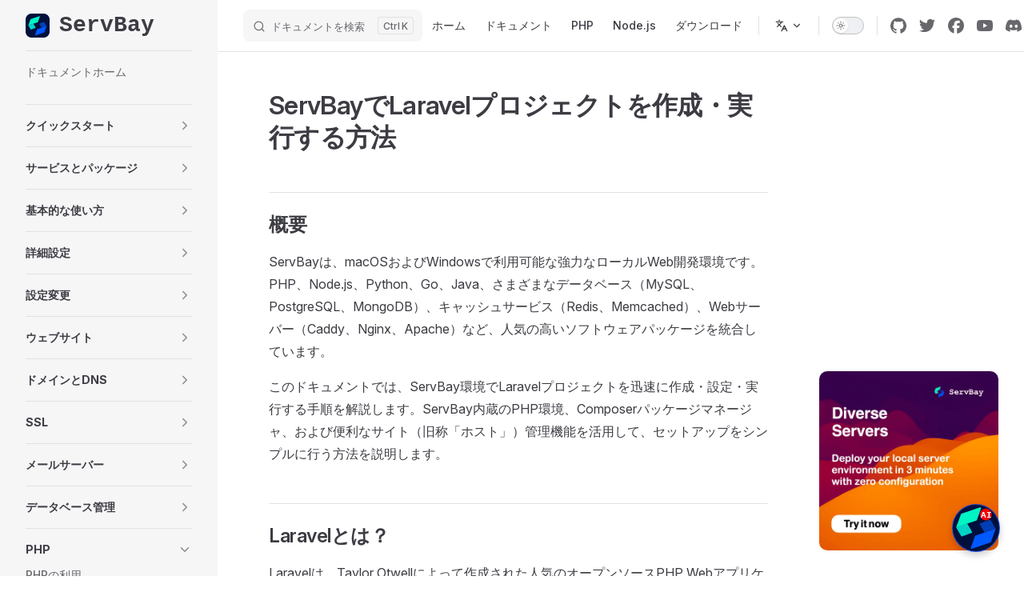

--- FILE ---
content_type: text/html; charset=utf-8
request_url: https://support.servbay.com/ja/php/frameworks/create-and-run-laravel-project
body_size: 151538
content:
<!DOCTYPE html>
<html lang="ja" dir="ltr">
  <head>
    <meta charset="utf-8">
    
    <title>ServBayでLaravelプロジェクトを作成・実行する方法 | ServBay サポートセンター</title>
    <meta name="description" content="macOSおよびWindowsでServBayローカル開発環境を使い、Laravelプロジェクトの作成と実行方法を解説します。本ガイドは、ServBayによるPHP環境のセットアップ、Caddyウェブサーバーの設定、MySQL・PostgreSQL・Redis・Memcachedなどデータベースやキャッシュの統合手順を詳細に説明し、開発者がLaravelアプリを迅速に起動できるようサポートします。">
    <meta name="generator" content="VitePress v1.6.3">
    <link rel="preload stylesheet" href="/assets/style.Bjbo90wX.css" as="style">
    <link rel="preload stylesheet" href="/vp-icons.css" as="style">
    
    <script type="module" src="/assets/app.cCbCePh9.js"></script>
    <link rel="preload" href="/assets/inter-roman-latin.Di8DUHzh.woff2" as="font" type="font/woff2" crossorigin="">
    <link rel="modulepreload" href="/assets/chunks/theme.-bkB2LFp.js">
    <link rel="modulepreload" href="/assets/chunks/framework.CQ6cSNvB.js">
    <link rel="modulepreload" href="/assets/ja_php_frameworks_create-and-run-laravel-project.md.i7Q_Ut3h.lean.js">
    <meta name="theme-color" content="#00103C">
    <meta name="apple-mobile-web-app-capable" content="yes">
    <meta name="apple-mobile-web-app-status-bar-style" content="black">
    <meta name="viewport" content="width=device-width, initial-scale=1">
    <meta name="msapplication-TileImage" content="/images/mstile-144x144-a24e1d.png">
    <link rel="shortcut icon" type="image/x-icon" href="/favicon.ico">
    <link rel="apple-touch-icon" sizes="180x180" href="/images/apple-touch-icon-c42651.png">
    <link rel="manifest" href="/manifest.json" crossOrigin="use-credentials">
    <script async src="https://www.googletagmanager.com/gtag/js?id=G-N9MKY8EBBV"></script>
    <script>window.dataLayer=window.dataLayer||[];function gtag(){dataLayer.push(arguments)}gtag("js",new Date),gtag("config","G-N9MKY8EBBV");</script>
    <script id="check-dark-mode">(()=>{const e=localStorage.getItem("vitepress-theme-appearance")||"auto",a=window.matchMedia("(prefers-color-scheme: dark)").matches;(!e||e==="auto"?a:e==="dark")&&document.documentElement.classList.add("dark")})();</script>
    <script id="check-mac-os">document.documentElement.classList.toggle("mac",/Mac|iPhone|iPod|iPad/i.test(navigator.platform));</script>
    <meta name="keywords" content="ServBay, Laravel, PHP, ローカル開発, macOS, Windows, Caddy, MySQL, PostgreSQL, Redis, Memcached, Composer, ウェブサーバー, データベース, 環境設定">
    <link rel="canonical" href="https://support.servbay.com/ja/php/frameworks/create-and-run-laravel-project">
    <link rel="alternate" hreflang="x-default" href="https://support.servbay.com/php/frameworks/create-and-run-laravel-project">
    <link rel="alternate" hreflang="en" href="https://support.servbay.com/php/frameworks/create-and-run-laravel-project">
    <link rel="alternate" hreflang="zh-CN" href="https://support.servbay.com/zh-CN/php/frameworks/create-and-run-laravel-project">
    <link rel="alternate" hreflang="zh-TW" href="https://support.servbay.com/zh-TW/php/frameworks/create-and-run-laravel-project">
    <link rel="alternate" hreflang="es" href="https://support.servbay.com/es/php/frameworks/create-and-run-laravel-project">
    <link rel="alternate" hreflang="ar" href="https://support.servbay.com/ar/php/frameworks/create-and-run-laravel-project">
    <link rel="alternate" hreflang="pt" href="https://support.servbay.com/pt/php/frameworks/create-and-run-laravel-project">
    <link rel="alternate" hreflang="ru" href="https://support.servbay.com/ru/php/frameworks/create-and-run-laravel-project">
    <link rel="alternate" hreflang="ja" href="https://support.servbay.com/ja/php/frameworks/create-and-run-laravel-project">
    <link rel="alternate" hreflang="de" href="https://support.servbay.com/de/php/frameworks/create-and-run-laravel-project">
    <link rel="alternate" hreflang="fr" href="https://support.servbay.com/fr/php/frameworks/create-and-run-laravel-project">
    <link rel="alternate" hreflang="vi" href="https://support.servbay.com/vi/php/frameworks/create-and-run-laravel-project">
    <link rel="alternate" hreflang="tr" href="https://support.servbay.com/tr/php/frameworks/create-and-run-laravel-project">
    <link rel="alternate" hreflang="it" href="https://support.servbay.com/it/php/frameworks/create-and-run-laravel-project">
    <link rel="alternate" hreflang="hi" href="https://support.servbay.com/hi/php/frameworks/create-and-run-laravel-project">
    <link rel="alternate" hreflang="id" href="https://support.servbay.com/id/php/frameworks/create-and-run-laravel-project">
    <link rel="alternate" hreflang="ms" href="https://support.servbay.com/ms/php/frameworks/create-and-run-laravel-project">
    <link rel="alternate" hreflang="pl" href="https://support.servbay.com/pl/php/frameworks/create-and-run-laravel-project">
    <link rel="alternate" hreflang="nl" href="https://support.servbay.com/nl/php/frameworks/create-and-run-laravel-project">
    <link rel="alternate" hreflang="uk" href="https://support.servbay.com/uk/php/frameworks/create-and-run-laravel-project">
    <link rel="alternate" hreflang="th" href="https://support.servbay.com/th/php/frameworks/create-and-run-laravel-project">
    <link rel="alternate" hreflang="ko" href="https://support.servbay.com/ko/php/frameworks/create-and-run-laravel-project">
  </head>
  <body>
    <div id="app"><!--[--><div class="Layout" data-v-188380bf data-v-5d98c3a5><!--[--><!--]--><!--[--><span tabindex="-1" data-v-0b0ada53></span><a href="#VPContent" class="VPSkipLink visually-hidden" data-v-0b0ada53>Skip to content</a><!--]--><!----><header class="VPNav" data-v-5d98c3a5 data-v-ae24b3ad><div class="VPNavBar" data-v-ae24b3ad data-v-6aa21345><div class="wrapper" data-v-6aa21345><div class="container" data-v-6aa21345><div class="title" data-v-6aa21345><div class="VPNavBarTitle has-sidebar" data-v-6aa21345 data-v-1168a8e4><a class="title" href="https://www.servbay.com" data-v-1168a8e4><!--[--><!--]--><!--[--><!--[--><!--[--><img class="VPImage dark logo" src="/images/icon-white.svg" alt="ServBay" data-v-8426fc1a><!--]--><!--[--><img class="VPImage light logo" src="/images/icon-black.svg" alt="ServBay" data-v-8426fc1a><!--]--><!--]--><!--]--><span data-v-1168a8e4>ServBay</span><!--[--><!--]--></a></div></div><div class="content" data-v-6aa21345><div class="content-body" data-v-6aa21345><!--[--><!--]--><div class="VPNavBarSearch search" data-v-6aa21345><!--[--><!----><div id="docsearch"><button type="button" class="DocSearch DocSearch-Button" aria-label="ドキュメントを検索"><span class="DocSearch-Button-Container"><span class="vp-icon DocSearch-Search-Icon"></span><span class="DocSearch-Button-Placeholder">ドキュメントを検索</span></span><span class="DocSearch-Button-Keys"><kbd class="DocSearch-Button-Key"></kbd><kbd class="DocSearch-Button-Key">K</kbd></span></button></div><!--]--></div><nav aria-labelledby="main-nav-aria-label" class="VPNavBarMenu menu" data-v-6aa21345 data-v-dc692963><span id="main-nav-aria-label" class="visually-hidden" data-v-dc692963> Main Navigation </span><!--[--><!--[--><a class="VPLink link vp-external-link-icon VPNavBarMenuLink" href="https://www.servbay.com/" target="_blank" rel="noreferrer" tabindex="0" data-v-dc692963 data-v-e56f3d57><!--[--><span data-v-e56f3d57>ホーム</span><!--]--></a><!--]--><!--[--><a class="VPLink link VPNavBarMenuLink" href="/ja/" tabindex="0" data-v-dc692963 data-v-e56f3d57><!--[--><span data-v-e56f3d57>ドキュメント</span><!--]--></a><!--]--><!--[--><a class="VPLink link VPNavBarMenuLink" href="/ja/php/using-php" tabindex="0" data-v-dc692963 data-v-e56f3d57><!--[--><span data-v-e56f3d57>PHP</span><!--]--></a><!--]--><!--[--><a class="VPLink link VPNavBarMenuLink" href="/ja/nodejs/using-nodejs" tabindex="0" data-v-dc692963 data-v-e56f3d57><!--[--><span data-v-e56f3d57>Node.js</span><!--]--></a><!--]--><!--[--><a class="VPLink link vp-external-link-icon VPNavBarMenuLink" href="https://www.servbay.com/download" target="_self" rel="noreferrer" tabindex="0" data-v-dc692963 data-v-e56f3d57><!--[--><span data-v-e56f3d57>ダウンロード</span><!--]--></a><!--]--><!--]--></nav><div class="VPFlyout VPNavBarTranslations translations" data-v-6aa21345 data-v-88af2de4 data-v-cf11d7a2><button type="button" class="button" aria-haspopup="true" aria-expanded="false" aria-label="Change language" data-v-cf11d7a2><span class="text" data-v-cf11d7a2><span class="vpi-languages option-icon" data-v-cf11d7a2></span><!----><span class="vpi-chevron-down text-icon" data-v-cf11d7a2></span></span></button><div class="menu" data-v-cf11d7a2><div class="VPMenu" data-v-cf11d7a2 data-v-b98bc113><!----><!--[--><!--[--><div class="items" data-v-88af2de4><p class="title" data-v-88af2de4>日本語</p><!--[--><div class="VPMenuLink" data-v-88af2de4 data-v-35975db6><a class="VPLink link" href="/php/frameworks/create-and-run-laravel-project" data-v-35975db6><!--[--><span data-v-35975db6>English</span><!--]--></a></div><div class="VPMenuLink" data-v-88af2de4 data-v-35975db6><a class="VPLink link" href="/zh-CN/php/frameworks/create-and-run-laravel-project" data-v-35975db6><!--[--><span data-v-35975db6>简体中文</span><!--]--></a></div><div class="VPMenuLink" data-v-88af2de4 data-v-35975db6><a class="VPLink link" href="/zh-TW/php/frameworks/create-and-run-laravel-project" data-v-35975db6><!--[--><span data-v-35975db6>繁體中文</span><!--]--></a></div><div class="VPMenuLink" data-v-88af2de4 data-v-35975db6><a class="VPLink link" href="/es/php/frameworks/create-and-run-laravel-project" data-v-35975db6><!--[--><span data-v-35975db6>Español</span><!--]--></a></div><div class="VPMenuLink" data-v-88af2de4 data-v-35975db6><a class="VPLink link" href="/ar/php/frameworks/create-and-run-laravel-project" data-v-35975db6><!--[--><span data-v-35975db6>العربية</span><!--]--></a></div><div class="VPMenuLink" data-v-88af2de4 data-v-35975db6><a class="VPLink link" href="/pt/php/frameworks/create-and-run-laravel-project" data-v-35975db6><!--[--><span data-v-35975db6>Português</span><!--]--></a></div><div class="VPMenuLink" data-v-88af2de4 data-v-35975db6><a class="VPLink link" href="/ru/php/frameworks/create-and-run-laravel-project" data-v-35975db6><!--[--><span data-v-35975db6>Русский</span><!--]--></a></div><div class="VPMenuLink" data-v-88af2de4 data-v-35975db6><a class="VPLink link" href="/de/php/frameworks/create-and-run-laravel-project" data-v-35975db6><!--[--><span data-v-35975db6>Deutsch</span><!--]--></a></div><div class="VPMenuLink" data-v-88af2de4 data-v-35975db6><a class="VPLink link" href="/fr/php/frameworks/create-and-run-laravel-project" data-v-35975db6><!--[--><span data-v-35975db6>Français</span><!--]--></a></div><div class="VPMenuLink" data-v-88af2de4 data-v-35975db6><a class="VPLink link" href="/vi/php/frameworks/create-and-run-laravel-project" data-v-35975db6><!--[--><span data-v-35975db6>Tiếng Việt</span><!--]--></a></div><div class="VPMenuLink" data-v-88af2de4 data-v-35975db6><a class="VPLink link" href="/tr/php/frameworks/create-and-run-laravel-project" data-v-35975db6><!--[--><span data-v-35975db6>Türkçe</span><!--]--></a></div><div class="VPMenuLink" data-v-88af2de4 data-v-35975db6><a class="VPLink link" href="/it/php/frameworks/create-and-run-laravel-project" data-v-35975db6><!--[--><span data-v-35975db6>Italiano</span><!--]--></a></div><div class="VPMenuLink" data-v-88af2de4 data-v-35975db6><a class="VPLink link" href="/hi/php/frameworks/create-and-run-laravel-project" data-v-35975db6><!--[--><span data-v-35975db6>हिन्दी</span><!--]--></a></div><div class="VPMenuLink" data-v-88af2de4 data-v-35975db6><a class="VPLink link" href="/id/php/frameworks/create-and-run-laravel-project" data-v-35975db6><!--[--><span data-v-35975db6>Bahasa Indonesia</span><!--]--></a></div><div class="VPMenuLink" data-v-88af2de4 data-v-35975db6><a class="VPLink link" href="/ms/php/frameworks/create-and-run-laravel-project" data-v-35975db6><!--[--><span data-v-35975db6>Bahasa Melayu</span><!--]--></a></div><div class="VPMenuLink" data-v-88af2de4 data-v-35975db6><a class="VPLink link" href="/pl/php/frameworks/create-and-run-laravel-project" data-v-35975db6><!--[--><span data-v-35975db6>Polski</span><!--]--></a></div><div class="VPMenuLink" data-v-88af2de4 data-v-35975db6><a class="VPLink link" href="/nl/php/frameworks/create-and-run-laravel-project" data-v-35975db6><!--[--><span data-v-35975db6>Nederlands</span><!--]--></a></div><div class="VPMenuLink" data-v-88af2de4 data-v-35975db6><a class="VPLink link" href="/uk/php/frameworks/create-and-run-laravel-project" data-v-35975db6><!--[--><span data-v-35975db6>Українська</span><!--]--></a></div><div class="VPMenuLink" data-v-88af2de4 data-v-35975db6><a class="VPLink link" href="/th/php/frameworks/create-and-run-laravel-project" data-v-35975db6><!--[--><span data-v-35975db6>ไทย</span><!--]--></a></div><div class="VPMenuLink" data-v-88af2de4 data-v-35975db6><a class="VPLink link" href="/ko/php/frameworks/create-and-run-laravel-project" data-v-35975db6><!--[--><span data-v-35975db6>한국어</span><!--]--></a></div><!--]--></div><!--]--><!--]--></div></div></div><div class="VPNavBarAppearance appearance" data-v-6aa21345 data-v-6c893767><button class="VPSwitch VPSwitchAppearance" type="button" role="switch" title aria-checked="false" data-v-6c893767 data-v-5337faa4 data-v-1d5665e3><span class="check" data-v-1d5665e3><span class="icon" data-v-1d5665e3><!--[--><span class="vpi-sun sun" data-v-5337faa4></span><span class="vpi-moon moon" data-v-5337faa4></span><!--]--></span></span></button></div><div class="VPSocialLinks VPNavBarSocialLinks social-links" data-v-6aa21345 data-v-0394ad82 data-v-7bc22406><!--[--><a class="VPSocialLink no-icon" href="https://github.com/ServBay/ServBay" aria-label="github" target="_blank" rel="noopener" data-v-7bc22406 data-v-bd121fe5><span class="vpi-social-github"></span></a><a class="VPSocialLink no-icon" href="https://x.com/ServBayDev" aria-label="twitter" target="_blank" rel="noopener" data-v-7bc22406 data-v-bd121fe5><span class="vpi-social-twitter"></span></a><a class="VPSocialLink no-icon" href="https://www.facebook.com/ServBay.Dev" aria-label="facebook" target="_blank" rel="noopener" data-v-7bc22406 data-v-bd121fe5><span class="vpi-social-facebook"></span></a><a class="VPSocialLink no-icon" href="https://youtube.com/@ServBay" aria-label="youtube" target="_blank" rel="noopener" data-v-7bc22406 data-v-bd121fe5><span class="vpi-social-youtube"></span></a><a class="VPSocialLink no-icon" href="https://talk.servbay.com" aria-label="discord" target="_blank" rel="noopener" data-v-7bc22406 data-v-bd121fe5><span class="vpi-social-discord"></span></a><a class="VPSocialLink no-icon" href="https://telegram.servbay.dev" aria-label="cool link" target="_blank" rel="noopener" data-v-7bc22406 data-v-bd121fe5><svg role="img" viewBox="0 0 24 24" xmlns="http://www.w3.org/2000/svg"><title>Telegram</title><path d="M11.944 0A12 12 0 0 0 0 12a12 12 0 0 0 12 12 12 12 0 0 0 12-12A12 12 0 0 0 12 0a12 12 0 0 0-.056 0zm4.962 7.224c.1-.002.321.023.465.14a.506.506 0 0 1 .171.325c.016.093.036.306.02.472-.18 1.898-.962 6.502-1.36 8.627-.168.9-.499 1.201-.82 1.23-.696.065-1.225-.46-1.9-.902-1.056-.693-1.653-1.124-2.678-1.8-1.185-.78-.417-1.21.258-1.91.177-.184 3.247-2.977 3.307-3.23.007-.032.014-.15-.056-.212s-.174-.041-.249-.024c-.106.024-1.793 1.14-5.061 3.345-.48.33-.913.49-1.302.48-.428-.008-1.252-.241-1.865-.44-.752-.245-1.349-.374-1.297-.789.027-.216.325-.437.893-.663 3.498-1.524 5.83-2.529 6.998-3.014 3.332-1.386 4.025-1.627 4.476-1.635z"/></svg></a><!--]--></div><div class="VPFlyout VPNavBarExtra extra" data-v-6aa21345 data-v-bb2aa2f0 data-v-cf11d7a2><button type="button" class="button" aria-haspopup="true" aria-expanded="false" aria-label="extra navigation" data-v-cf11d7a2><span class="vpi-more-horizontal icon" data-v-cf11d7a2></span></button><div class="menu" data-v-cf11d7a2><div class="VPMenu" data-v-cf11d7a2 data-v-b98bc113><!----><!--[--><!--[--><div class="group translations" data-v-bb2aa2f0><p class="trans-title" data-v-bb2aa2f0>日本語</p><!--[--><div class="VPMenuLink" data-v-bb2aa2f0 data-v-35975db6><a class="VPLink link" href="/php/frameworks/create-and-run-laravel-project" data-v-35975db6><!--[--><span data-v-35975db6>English</span><!--]--></a></div><div class="VPMenuLink" data-v-bb2aa2f0 data-v-35975db6><a class="VPLink link" href="/zh-CN/php/frameworks/create-and-run-laravel-project" data-v-35975db6><!--[--><span data-v-35975db6>简体中文</span><!--]--></a></div><div class="VPMenuLink" data-v-bb2aa2f0 data-v-35975db6><a class="VPLink link" href="/zh-TW/php/frameworks/create-and-run-laravel-project" data-v-35975db6><!--[--><span data-v-35975db6>繁體中文</span><!--]--></a></div><div class="VPMenuLink" data-v-bb2aa2f0 data-v-35975db6><a class="VPLink link" href="/es/php/frameworks/create-and-run-laravel-project" data-v-35975db6><!--[--><span data-v-35975db6>Español</span><!--]--></a></div><div class="VPMenuLink" data-v-bb2aa2f0 data-v-35975db6><a class="VPLink link" href="/ar/php/frameworks/create-and-run-laravel-project" data-v-35975db6><!--[--><span data-v-35975db6>العربية</span><!--]--></a></div><div class="VPMenuLink" data-v-bb2aa2f0 data-v-35975db6><a class="VPLink link" href="/pt/php/frameworks/create-and-run-laravel-project" data-v-35975db6><!--[--><span data-v-35975db6>Português</span><!--]--></a></div><div class="VPMenuLink" data-v-bb2aa2f0 data-v-35975db6><a class="VPLink link" href="/ru/php/frameworks/create-and-run-laravel-project" data-v-35975db6><!--[--><span data-v-35975db6>Русский</span><!--]--></a></div><div class="VPMenuLink" data-v-bb2aa2f0 data-v-35975db6><a class="VPLink link" href="/de/php/frameworks/create-and-run-laravel-project" data-v-35975db6><!--[--><span data-v-35975db6>Deutsch</span><!--]--></a></div><div class="VPMenuLink" data-v-bb2aa2f0 data-v-35975db6><a class="VPLink link" href="/fr/php/frameworks/create-and-run-laravel-project" data-v-35975db6><!--[--><span data-v-35975db6>Français</span><!--]--></a></div><div class="VPMenuLink" data-v-bb2aa2f0 data-v-35975db6><a class="VPLink link" href="/vi/php/frameworks/create-and-run-laravel-project" data-v-35975db6><!--[--><span data-v-35975db6>Tiếng Việt</span><!--]--></a></div><div class="VPMenuLink" data-v-bb2aa2f0 data-v-35975db6><a class="VPLink link" href="/tr/php/frameworks/create-and-run-laravel-project" data-v-35975db6><!--[--><span data-v-35975db6>Türkçe</span><!--]--></a></div><div class="VPMenuLink" data-v-bb2aa2f0 data-v-35975db6><a class="VPLink link" href="/it/php/frameworks/create-and-run-laravel-project" data-v-35975db6><!--[--><span data-v-35975db6>Italiano</span><!--]--></a></div><div class="VPMenuLink" data-v-bb2aa2f0 data-v-35975db6><a class="VPLink link" href="/hi/php/frameworks/create-and-run-laravel-project" data-v-35975db6><!--[--><span data-v-35975db6>हिन्दी</span><!--]--></a></div><div class="VPMenuLink" data-v-bb2aa2f0 data-v-35975db6><a class="VPLink link" href="/id/php/frameworks/create-and-run-laravel-project" data-v-35975db6><!--[--><span data-v-35975db6>Bahasa Indonesia</span><!--]--></a></div><div class="VPMenuLink" data-v-bb2aa2f0 data-v-35975db6><a class="VPLink link" href="/ms/php/frameworks/create-and-run-laravel-project" data-v-35975db6><!--[--><span data-v-35975db6>Bahasa Melayu</span><!--]--></a></div><div class="VPMenuLink" data-v-bb2aa2f0 data-v-35975db6><a class="VPLink link" href="/pl/php/frameworks/create-and-run-laravel-project" data-v-35975db6><!--[--><span data-v-35975db6>Polski</span><!--]--></a></div><div class="VPMenuLink" data-v-bb2aa2f0 data-v-35975db6><a class="VPLink link" href="/nl/php/frameworks/create-and-run-laravel-project" data-v-35975db6><!--[--><span data-v-35975db6>Nederlands</span><!--]--></a></div><div class="VPMenuLink" data-v-bb2aa2f0 data-v-35975db6><a class="VPLink link" href="/uk/php/frameworks/create-and-run-laravel-project" data-v-35975db6><!--[--><span data-v-35975db6>Українська</span><!--]--></a></div><div class="VPMenuLink" data-v-bb2aa2f0 data-v-35975db6><a class="VPLink link" href="/th/php/frameworks/create-and-run-laravel-project" data-v-35975db6><!--[--><span data-v-35975db6>ไทย</span><!--]--></a></div><div class="VPMenuLink" data-v-bb2aa2f0 data-v-35975db6><a class="VPLink link" href="/ko/php/frameworks/create-and-run-laravel-project" data-v-35975db6><!--[--><span data-v-35975db6>한국어</span><!--]--></a></div><!--]--></div><div class="group" data-v-bb2aa2f0><div class="item appearance" data-v-bb2aa2f0><p class="label" data-v-bb2aa2f0>Appearance</p><div class="appearance-action" data-v-bb2aa2f0><button class="VPSwitch VPSwitchAppearance" type="button" role="switch" title aria-checked="false" data-v-bb2aa2f0 data-v-5337faa4 data-v-1d5665e3><span class="check" data-v-1d5665e3><span class="icon" data-v-1d5665e3><!--[--><span class="vpi-sun sun" data-v-5337faa4></span><span class="vpi-moon moon" data-v-5337faa4></span><!--]--></span></span></button></div></div></div><div class="group" data-v-bb2aa2f0><div class="item social-links" data-v-bb2aa2f0><div class="VPSocialLinks social-links-list" data-v-bb2aa2f0 data-v-7bc22406><!--[--><a class="VPSocialLink no-icon" href="https://github.com/ServBay/ServBay" aria-label="github" target="_blank" rel="noopener" data-v-7bc22406 data-v-bd121fe5><span class="vpi-social-github"></span></a><a class="VPSocialLink no-icon" href="https://x.com/ServBayDev" aria-label="twitter" target="_blank" rel="noopener" data-v-7bc22406 data-v-bd121fe5><span class="vpi-social-twitter"></span></a><a class="VPSocialLink no-icon" href="https://www.facebook.com/ServBay.Dev" aria-label="facebook" target="_blank" rel="noopener" data-v-7bc22406 data-v-bd121fe5><span class="vpi-social-facebook"></span></a><a class="VPSocialLink no-icon" href="https://youtube.com/@ServBay" aria-label="youtube" target="_blank" rel="noopener" data-v-7bc22406 data-v-bd121fe5><span class="vpi-social-youtube"></span></a><a class="VPSocialLink no-icon" href="https://talk.servbay.com" aria-label="discord" target="_blank" rel="noopener" data-v-7bc22406 data-v-bd121fe5><span class="vpi-social-discord"></span></a><a class="VPSocialLink no-icon" href="https://telegram.servbay.dev" aria-label="cool link" target="_blank" rel="noopener" data-v-7bc22406 data-v-bd121fe5><svg role="img" viewBox="0 0 24 24" xmlns="http://www.w3.org/2000/svg"><title>Telegram</title><path d="M11.944 0A12 12 0 0 0 0 12a12 12 0 0 0 12 12 12 12 0 0 0 12-12A12 12 0 0 0 12 0a12 12 0 0 0-.056 0zm4.962 7.224c.1-.002.321.023.465.14a.506.506 0 0 1 .171.325c.016.093.036.306.02.472-.18 1.898-.962 6.502-1.36 8.627-.168.9-.499 1.201-.82 1.23-.696.065-1.225-.46-1.9-.902-1.056-.693-1.653-1.124-2.678-1.8-1.185-.78-.417-1.21.258-1.91.177-.184 3.247-2.977 3.307-3.23.007-.032.014-.15-.056-.212s-.174-.041-.249-.024c-.106.024-1.793 1.14-5.061 3.345-.48.33-.913.49-1.302.48-.428-.008-1.252-.241-1.865-.44-.752-.245-1.349-.374-1.297-.789.027-.216.325-.437.893-.663 3.498-1.524 5.83-2.529 6.998-3.014 3.332-1.386 4.025-1.627 4.476-1.635z"/></svg></a><!--]--></div></div></div><!--]--><!--]--></div></div></div><!--[--><!--]--><button type="button" class="VPNavBarHamburger hamburger" aria-label="mobile navigation" aria-expanded="false" aria-controls="VPNavScreen" data-v-6aa21345 data-v-e5dd9c1c><span class="container" data-v-e5dd9c1c><span class="top" data-v-e5dd9c1c></span><span class="middle" data-v-e5dd9c1c></span><span class="bottom" data-v-e5dd9c1c></span></span></button></div></div></div></div><div class="divider" data-v-6aa21345><div class="divider-line" data-v-6aa21345></div></div></div><!----></header><div class="VPLocalNav has-sidebar empty" data-v-5d98c3a5 data-v-a6f0e41e><div class="container" data-v-a6f0e41e><button class="menu" aria-expanded="false" aria-controls="VPSidebarNav" data-v-a6f0e41e><span class="vpi-align-left menu-icon" data-v-a6f0e41e></span><span class="menu-text" data-v-a6f0e41e>Menu</span></button><div class="VPLocalNavOutlineDropdown" style="--vp-vh:0px;" data-v-a6f0e41e data-v-8a42e2b4><button data-v-8a42e2b4>Return to top</button><!----></div></div></div><aside class="VPSidebar" data-v-5d98c3a5 data-v-319d5ca6><div class="curtain" data-v-319d5ca6></div><nav class="nav" id="VPSidebarNav" aria-labelledby="sidebar-aria-label" tabindex="-1" data-v-319d5ca6><span class="visually-hidden" id="sidebar-aria-label" data-v-319d5ca6> Sidebar Navigation </span><!--[--><!--]--><!--[--><div class="no-transition group" data-v-c40bc020><section class="VPSidebarItem level-0" data-v-c40bc020 data-v-b3fd67f8><!----><div class="items" data-v-b3fd67f8><!--[--><div class="VPSidebarItem level-1 is-link" data-v-b3fd67f8 data-v-b3fd67f8><div class="item" data-v-b3fd67f8><div class="indicator" data-v-b3fd67f8></div><a class="VPLink link link" href="/ja/" data-v-b3fd67f8><!--[--><p class="text" data-v-b3fd67f8>ドキュメントホーム</p><!--]--></a><!----></div><!----></div><!--]--></div></section></div><div class="no-transition group" data-v-c40bc020><section class="VPSidebarItem level-0 collapsible collapsed" data-v-c40bc020 data-v-b3fd67f8><div class="item" role="button" tabindex="0" data-v-b3fd67f8><div class="indicator" data-v-b3fd67f8></div><h2 class="text" data-v-b3fd67f8>クイックスタート</h2><div class="caret" role="button" aria-label="toggle section" tabindex="0" data-v-b3fd67f8><span class="vpi-chevron-right caret-icon" data-v-b3fd67f8></span></div></div><div class="items" data-v-b3fd67f8><!--[--><div class="VPSidebarItem level-1 is-link" data-v-b3fd67f8 data-v-b3fd67f8><div class="item" data-v-b3fd67f8><div class="indicator" data-v-b3fd67f8></div><a class="VPLink link link" href="/ja/getting-started/introduction" data-v-b3fd67f8><!--[--><p class="text" data-v-b3fd67f8>ServBayについて</p><!--]--></a><!----></div><!----></div><div class="VPSidebarItem level-1 is-link" data-v-b3fd67f8 data-v-b3fd67f8><div class="item" data-v-b3fd67f8><div class="indicator" data-v-b3fd67f8></div><a class="VPLink link link" href="/ja/getting-started/system-requirements" data-v-b3fd67f8><!--[--><p class="text" data-v-b3fd67f8>システム要件</p><!--]--></a><!----></div><!----></div><div class="VPSidebarItem level-1 is-link" data-v-b3fd67f8 data-v-b3fd67f8><div class="item" data-v-b3fd67f8><div class="indicator" data-v-b3fd67f8></div><a class="VPLink link link" href="/ja/getting-started/installation" data-v-b3fd67f8><!--[--><p class="text" data-v-b3fd67f8>インストール</p><!--]--></a><!----></div><!----></div><div class="VPSidebarItem level-1 is-link" data-v-b3fd67f8 data-v-b3fd67f8><div class="item" data-v-b3fd67f8><div class="indicator" data-v-b3fd67f8></div><a class="VPLink link link" href="/ja/getting-started/upgrading" data-v-b3fd67f8><!--[--><p class="text" data-v-b3fd67f8>アップグレード</p><!--]--></a><!----></div><!----></div><div class="VPSidebarItem level-1 is-link" data-v-b3fd67f8 data-v-b3fd67f8><div class="item" data-v-b3fd67f8><div class="indicator" data-v-b3fd67f8></div><a class="VPLink link link" href="/ja/getting-started/release-notes" data-v-b3fd67f8><!--[--><p class="text" data-v-b3fd67f8>リリースノート</p><!--]--></a><!----></div><!----></div><div class="VPSidebarItem level-1 is-link" data-v-b3fd67f8 data-v-b3fd67f8><div class="item" data-v-b3fd67f8><div class="indicator" data-v-b3fd67f8></div><a class="VPLink link link" href="/ja/getting-started/windows-release-notes" data-v-b3fd67f8><!--[--><p class="text" data-v-b3fd67f8>Windows リリースノート</p><!--]--></a><!----></div><!----></div><!--]--></div></section></div><div class="no-transition group" data-v-c40bc020><section class="VPSidebarItem level-0 collapsible collapsed" data-v-c40bc020 data-v-b3fd67f8><div class="item" role="button" tabindex="0" data-v-b3fd67f8><div class="indicator" data-v-b3fd67f8></div><h2 class="text" data-v-b3fd67f8>サービスとパッケージ</h2><div class="caret" role="button" aria-label="toggle section" tabindex="0" data-v-b3fd67f8><span class="vpi-chevron-right caret-icon" data-v-b3fd67f8></span></div></div><div class="items" data-v-b3fd67f8><!--[--><div class="VPSidebarItem level-1 is-link" data-v-b3fd67f8 data-v-b3fd67f8><div class="item" data-v-b3fd67f8><div class="indicator" data-v-b3fd67f8></div><a class="VPLink link link" href="/ja/basic-usage/services-and-packages/service-management-panel" data-v-b3fd67f8><!--[--><p class="text" data-v-b3fd67f8>サービス管理パネルの紹介</p><!--]--></a><!----></div><!----></div><div class="VPSidebarItem level-1 is-link" data-v-b3fd67f8 data-v-b3fd67f8><div class="item" data-v-b3fd67f8><div class="indicator" data-v-b3fd67f8></div><a class="VPLink link link" href="/ja/basic-usage/services-and-packages/service-and-package-management" data-v-b3fd67f8><!--[--><p class="text" data-v-b3fd67f8>サービスとパッケージの管理</p><!--]--></a><!----></div><!----></div><div class="VPSidebarItem level-1 is-link" data-v-b3fd67f8 data-v-b3fd67f8><div class="item" data-v-b3fd67f8><div class="indicator" data-v-b3fd67f8></div><a class="VPLink link link" href="/ja/basic-usage/services-and-packages/installing-packages" data-v-b3fd67f8><!--[--><p class="text" data-v-b3fd67f8>サービス／パッケージのインストール</p><!--]--></a><!----></div><!----></div><div class="VPSidebarItem level-1 is-link" data-v-b3fd67f8 data-v-b3fd67f8><div class="item" data-v-b3fd67f8><div class="indicator" data-v-b3fd67f8></div><a class="VPLink link link" href="/ja/basic-usage/services-and-packages/disable-packages" data-v-b3fd67f8><!--[--><p class="text" data-v-b3fd67f8>サービス／パッケージの無効化</p><!--]--></a><!----></div><!----></div><div class="VPSidebarItem level-1 is-link" data-v-b3fd67f8 data-v-b3fd67f8><div class="item" data-v-b3fd67f8><div class="indicator" data-v-b3fd67f8></div><a class="VPLink link link" href="/ja/basic-usage/services-and-packages/upgrading-packages" data-v-b3fd67f8><!--[--><p class="text" data-v-b3fd67f8>サービス／パッケージのアップグレード</p><!--]--></a><!----></div><!----></div><div class="VPSidebarItem level-1 is-link" data-v-b3fd67f8 data-v-b3fd67f8><div class="item" data-v-b3fd67f8><div class="indicator" data-v-b3fd67f8></div><a class="VPLink link link" href="/ja/basic-usage/services-and-packages/uninstalling-packages" data-v-b3fd67f8><!--[--><p class="text" data-v-b3fd67f8>サービス／パッケージのアンインストール</p><!--]--></a><!----></div><!----></div><div class="VPSidebarItem level-1 is-link" data-v-b3fd67f8 data-v-b3fd67f8><div class="item" data-v-b3fd67f8><div class="indicator" data-v-b3fd67f8></div><a class="VPLink link link" href="/ja/getting-started/package-list" data-v-b3fd67f8><!--[--><p class="text" data-v-b3fd67f8>パッケージリスト</p><!--]--></a><!----></div><!----></div><!--]--></div></section></div><div class="no-transition group" data-v-c40bc020><section class="VPSidebarItem level-0 collapsible collapsed" data-v-c40bc020 data-v-b3fd67f8><div class="item" role="button" tabindex="0" data-v-b3fd67f8><div class="indicator" data-v-b3fd67f8></div><h2 class="text" data-v-b3fd67f8>基本的な使い方</h2><div class="caret" role="button" aria-label="toggle section" tabindex="0" data-v-b3fd67f8><span class="vpi-chevron-right caret-icon" data-v-b3fd67f8></span></div></div><div class="items" data-v-b3fd67f8><!--[--><div class="VPSidebarItem level-1 is-link" data-v-b3fd67f8 data-v-b3fd67f8><div class="item" data-v-b3fd67f8><div class="indicator" data-v-b3fd67f8></div><a class="VPLink link link" href="/ja/basic-usage/websites/adding-first-website" data-v-b3fd67f8><!--[--><p class="text" data-v-b3fd67f8>最初のウェブサイトを追加</p><!--]--></a><!----></div><!----></div><div class="VPSidebarItem level-1 is-link" data-v-b3fd67f8 data-v-b3fd67f8><div class="item" data-v-b3fd67f8><div class="indicator" data-v-b3fd67f8></div><a class="VPLink link link" href="/ja/basic-usage/servbay-directory-structure" data-v-b3fd67f8><!--[--><p class="text" data-v-b3fd67f8>ServBayディレクトリ構造</p><!--]--></a><!----></div><!----></div><div class="VPSidebarItem level-1 is-link" data-v-b3fd67f8 data-v-b3fd67f8><div class="item" data-v-b3fd67f8><div class="indicator" data-v-b3fd67f8></div><a class="VPLink link link" href="/ja/basic-usage/startup-and-login-with-system" data-v-b3fd67f8><!--[--><p class="text" data-v-b3fd67f8>自動起動とログイン時の起動</p><!--]--></a><!----></div><!----></div><div class="VPSidebarItem level-1 is-link" data-v-b3fd67f8 data-v-b3fd67f8><div class="item" data-v-b3fd67f8><div class="indicator" data-v-b3fd67f8></div><a class="VPLink link link" href="/ja/basic-usage/set-default-cli-version" data-v-b3fd67f8><!--[--><p class="text" data-v-b3fd67f8>デフォルトバージョンの設定</p><!--]--></a><!----></div><!----></div><div class="VPSidebarItem level-1 is-link" data-v-b3fd67f8 data-v-b3fd67f8><div class="item" data-v-b3fd67f8><div class="indicator" data-v-b3fd67f8></div><a class="VPLink link link" href="/ja/basic-usage/quick-service-management" data-v-b3fd67f8><!--[--><p class="text" data-v-b3fd67f8>サービスのクイック管理</p><!--]--></a><!----></div><!----></div><div class="VPSidebarItem level-1 is-link" data-v-b3fd67f8 data-v-b3fd67f8><div class="item" data-v-b3fd67f8><div class="indicator" data-v-b3fd67f8></div><a class="VPLink link link" href="/ja/basic-usage/command-line-support" data-v-b3fd67f8><!--[--><p class="text" data-v-b3fd67f8>コマンドラインサポート</p><!--]--></a><!----></div><!----></div><div class="VPSidebarItem level-1 is-link" data-v-b3fd67f8 data-v-b3fd67f8><div class="item" data-v-b3fd67f8><div class="indicator" data-v-b3fd67f8></div><a class="VPLink link link" href="/ja/basic-usage/multilingual-support" data-v-b3fd67f8><!--[--><p class="text" data-v-b3fd67f8>多言語サポート</p><!--]--></a><!----></div><!----></div><div class="VPSidebarItem level-1 is-link" data-v-b3fd67f8 data-v-b3fd67f8><div class="item" data-v-b3fd67f8><div class="indicator" data-v-b3fd67f8></div><a class="VPLink link link" href="/ja/basic-usage/command-line-tool-servbayctl" data-v-b3fd67f8><!--[--><p class="text" data-v-b3fd67f8>servbayctl</p><!--]--></a><!----></div><!----></div><div class="VPSidebarItem level-1 is-link" data-v-b3fd67f8 data-v-b3fd67f8><div class="item" data-v-b3fd67f8><div class="indicator" data-v-b3fd67f8></div><a class="VPLink link link" href="/ja/basic-usage/view-log-files" data-v-b3fd67f8><!--[--><p class="text" data-v-b3fd67f8>ログファイルの閲覧</p><!--]--></a><!----></div><!----></div><div class="VPSidebarItem level-1 is-link" data-v-b3fd67f8 data-v-b3fd67f8><div class="item" data-v-b3fd67f8><div class="indicator" data-v-b3fd67f8></div><a class="VPLink link link" href="/ja/basic-usage/global-search" data-v-b3fd67f8><!--[--><p class="text" data-v-b3fd67f8>グローバル検索</p><!--]--></a><!----></div><!----></div><!--]--></div></section></div><div class="no-transition group" data-v-c40bc020><section class="VPSidebarItem level-0 collapsible collapsed" data-v-c40bc020 data-v-b3fd67f8><div class="item" role="button" tabindex="0" data-v-b3fd67f8><div class="indicator" data-v-b3fd67f8></div><h2 class="text" data-v-b3fd67f8>詳細設定</h2><div class="caret" role="button" aria-label="toggle section" tabindex="0" data-v-b3fd67f8><span class="vpi-chevron-right caret-icon" data-v-b3fd67f8></span></div></div><div class="items" data-v-b3fd67f8><!--[--><div class="VPSidebarItem level-1 is-link" data-v-b3fd67f8 data-v-b3fd67f8><div class="item" data-v-b3fd67f8><div class="indicator" data-v-b3fd67f8></div><a class="VPLink link link" href="/ja/advanced-settings/rewrite-and-htaccess" data-v-b3fd67f8><!--[--><p class="text" data-v-b3fd67f8>Rewriteとhtaccess</p><!--]--></a><!----></div><!----></div><div class="VPSidebarItem level-1 is-link" data-v-b3fd67f8 data-v-b3fd67f8><div class="item" data-v-b3fd67f8><div class="indicator" data-v-b3fd67f8></div><a class="VPLink link link" href="/ja/advanced-settings/migrate-apache-website-to-servbay" data-v-b3fd67f8><!--[--><p class="text" data-v-b3fd67f8>ApacheウェブサイトのCaddyへの移行方法</p><!--]--></a><!----></div><!----></div><div class="VPSidebarItem level-1 is-link" data-v-b3fd67f8 data-v-b3fd67f8><div class="item" data-v-b3fd67f8><div class="indicator" data-v-b3fd67f8></div><a class="VPLink link link" href="/ja/advanced-settings/migrate-nginx-website-to-servbay" data-v-b3fd67f8><!--[--><p class="text" data-v-b3fd67f8>NGINXウェブサイトのCaddyへの移行方法</p><!--]--></a><!----></div><!----></div><div class="VPSidebarItem level-1 is-link" data-v-b3fd67f8 data-v-b3fd67f8><div class="item" data-v-b3fd67f8><div class="indicator" data-v-b3fd67f8></div><a class="VPLink link link" href="/ja/advanced-settings/specify-php-version-for-service" data-v-b3fd67f8><!--[--><p class="text" data-v-b3fd67f8>サービスごとに特定バージョンのPHPランタイムを指定</p><!--]--></a><!----></div><!----></div><div class="VPSidebarItem level-1 is-link" data-v-b3fd67f8 data-v-b3fd67f8><div class="item" data-v-b3fd67f8><div class="indicator" data-v-b3fd67f8></div><a class="VPLink link link" href="/ja/advanced-settings/specify-nodejs-version-for-service" data-v-b3fd67f8><!--[--><p class="text" data-v-b3fd67f8>サービスごとに特定バージョンのNode.jsランタイムを指定</p><!--]--></a><!----></div><!----></div><div class="VPSidebarItem level-1 is-link" data-v-b3fd67f8 data-v-b3fd67f8><div class="item" data-v-b3fd67f8><div class="indicator" data-v-b3fd67f8></div><a class="VPLink link link" href="/ja/advanced-settings/access-from-lan" data-v-b3fd67f8><!--[--><p class="text" data-v-b3fd67f8>ローカルネットワークからアクセス</p><!--]--></a><!----></div><!----></div><div class="VPSidebarItem level-1 is-link" data-v-b3fd67f8 data-v-b3fd67f8><div class="item" data-v-b3fd67f8><div class="indicator" data-v-b3fd67f8></div><a class="VPLink link link" href="/ja/advanced-settings/using-servbay-config" data-v-b3fd67f8><!--[--><p class="text" data-v-b3fd67f8>.servbay.configファイルの利用</p><!--]--></a><!----></div><!----></div><!--]--></div></section></div><div class="no-transition group" data-v-c40bc020><section class="VPSidebarItem level-0 collapsible collapsed" data-v-c40bc020 data-v-b3fd67f8><div class="item" role="button" tabindex="0" data-v-b3fd67f8><div class="indicator" data-v-b3fd67f8></div><h2 class="text" data-v-b3fd67f8>設定変更</h2><div class="caret" role="button" aria-label="toggle section" tabindex="0" data-v-b3fd67f8><span class="vpi-chevron-right caret-icon" data-v-b3fd67f8></span></div></div><div class="items" data-v-b3fd67f8><!--[--><div class="VPSidebarItem level-1 is-link" data-v-b3fd67f8 data-v-b3fd67f8><div class="item" data-v-b3fd67f8><div class="indicator" data-v-b3fd67f8></div><a class="VPLink link link" href="/ja/advanced-settings/modify-configurations/view-config-files" data-v-b3fd67f8><!--[--><p class="text" data-v-b3fd67f8>設定ファイルの確認</p><!--]--></a><!----></div><!----></div><div class="VPSidebarItem level-1 is-link" data-v-b3fd67f8 data-v-b3fd67f8><div class="item" data-v-b3fd67f8><div class="indicator" data-v-b3fd67f8></div><a class="VPLink link link" href="/ja/advanced-settings/modify-configurations/modify-apache-settings" data-v-b3fd67f8><!--[--><p class="text" data-v-b3fd67f8>Apache設定の編集</p><!--]--></a><!----></div><!----></div><div class="VPSidebarItem level-1 is-link" data-v-b3fd67f8 data-v-b3fd67f8><div class="item" data-v-b3fd67f8><div class="indicator" data-v-b3fd67f8></div><a class="VPLink link link" href="/ja/advanced-settings/modify-configurations/modify-nginx-settings" data-v-b3fd67f8><!--[--><p class="text" data-v-b3fd67f8>Nginx設定の編集</p><!--]--></a><!----></div><!----></div><div class="VPSidebarItem level-1 is-link" data-v-b3fd67f8 data-v-b3fd67f8><div class="item" data-v-b3fd67f8><div class="indicator" data-v-b3fd67f8></div><a class="VPLink link link" href="/ja/advanced-settings/modify-configurations/modify-caddy-settings" data-v-b3fd67f8><!--[--><p class="text" data-v-b3fd67f8>Caddy設定の編集</p><!--]--></a><!----></div><!----></div><div class="VPSidebarItem level-1 is-link" data-v-b3fd67f8 data-v-b3fd67f8><div class="item" data-v-b3fd67f8><div class="indicator" data-v-b3fd67f8></div><a class="VPLink link link" href="/ja/advanced-settings/modify-configurations/modify-php-settings" data-v-b3fd67f8><!--[--><p class="text" data-v-b3fd67f8>PHP設定の編集</p><!--]--></a><!----></div><!----></div><div class="VPSidebarItem level-1 is-link" data-v-b3fd67f8 data-v-b3fd67f8><div class="item" data-v-b3fd67f8><div class="indicator" data-v-b3fd67f8></div><a class="VPLink link link" href="/ja/advanced-settings/modify-configurations/modify-mysql-settings" data-v-b3fd67f8><!--[--><p class="text" data-v-b3fd67f8>MySQL設定の編集</p><!--]--></a><!----></div><!----></div><div class="VPSidebarItem level-1 is-link" data-v-b3fd67f8 data-v-b3fd67f8><div class="item" data-v-b3fd67f8><div class="indicator" data-v-b3fd67f8></div><a class="VPLink link link" href="/ja/advanced-settings/modify-configurations/modify-mariadb-settings" data-v-b3fd67f8><!--[--><p class="text" data-v-b3fd67f8>MariaDB設定の編集</p><!--]--></a><!----></div><!----></div><div class="VPSidebarItem level-1 is-link" data-v-b3fd67f8 data-v-b3fd67f8><div class="item" data-v-b3fd67f8><div class="indicator" data-v-b3fd67f8></div><a class="VPLink link link" href="/ja/advanced-settings/modify-configurations/modify-postgresql-settings" data-v-b3fd67f8><!--[--><p class="text" data-v-b3fd67f8>PostgreSQL設定の編集</p><!--]--></a><!----></div><!----></div><div class="VPSidebarItem level-1 is-link" data-v-b3fd67f8 data-v-b3fd67f8><div class="item" data-v-b3fd67f8><div class="indicator" data-v-b3fd67f8></div><a class="VPLink link link" href="/ja/advanced-settings/modify-configurations/modify-mongodb-settings" data-v-b3fd67f8><!--[--><p class="text" data-v-b3fd67f8>MongoDB設定の編集</p><!--]--></a><!----></div><!----></div><div class="VPSidebarItem level-1 is-link" data-v-b3fd67f8 data-v-b3fd67f8><div class="item" data-v-b3fd67f8><div class="indicator" data-v-b3fd67f8></div><a class="VPLink link link" href="/ja/advanced-settings/modify-configurations/modify-redis-settings" data-v-b3fd67f8><!--[--><p class="text" data-v-b3fd67f8>Redis設定の編集</p><!--]--></a><!----></div><!----></div><div class="VPSidebarItem level-1 is-link" data-v-b3fd67f8 data-v-b3fd67f8><div class="item" data-v-b3fd67f8><div class="indicator" data-v-b3fd67f8></div><a class="VPLink link link" href="/ja/advanced-settings/modify-configurations/modify-memcached-settings" data-v-b3fd67f8><!--[--><p class="text" data-v-b3fd67f8>Memcached設定の編集</p><!--]--></a><!----></div><!----></div><div class="VPSidebarItem level-1 is-link" data-v-b3fd67f8 data-v-b3fd67f8><div class="item" data-v-b3fd67f8><div class="indicator" data-v-b3fd67f8></div><a class="VPLink link link" href="/ja/advanced-settings/modify-configurations/modify-dnsmasq-settings" data-v-b3fd67f8><!--[--><p class="text" data-v-b3fd67f8>dnsmasq設定の編集</p><!--]--></a><!----></div><!----></div><!--]--></div></section></div><div class="no-transition group" data-v-c40bc020><section class="VPSidebarItem level-0 collapsible collapsed" data-v-c40bc020 data-v-b3fd67f8><div class="item" role="button" tabindex="0" data-v-b3fd67f8><div class="indicator" data-v-b3fd67f8></div><h2 class="text" data-v-b3fd67f8>ウェブサイト</h2><div class="caret" role="button" aria-label="toggle section" tabindex="0" data-v-b3fd67f8><span class="vpi-chevron-right caret-icon" data-v-b3fd67f8></span></div></div><div class="items" data-v-b3fd67f8><!--[--><div class="VPSidebarItem level-1 is-link" data-v-b3fd67f8 data-v-b3fd67f8><div class="item" data-v-b3fd67f8><div class="indicator" data-v-b3fd67f8></div><a class="VPLink link link" href="/ja/basic-usage/websites/website-management-panel" data-v-b3fd67f8><!--[--><p class="text" data-v-b3fd67f8>ウェブサイト管理パネルの紹介</p><!--]--></a><!----></div><!----></div><div class="VPSidebarItem level-1 is-link" data-v-b3fd67f8 data-v-b3fd67f8><div class="item" data-v-b3fd67f8><div class="indicator" data-v-b3fd67f8></div><a class="VPLink link link" href="/ja/basic-usage/websites/using-ssl-to-secure-website" data-v-b3fd67f8><!--[--><p class="text" data-v-b3fd67f8>SSL（HTTPS）でウェブサイトのセキュリティ強化</p><!--]--></a><!----></div><!----></div><div class="VPSidebarItem level-1 is-link" data-v-b3fd67f8 data-v-b3fd67f8><div class="item" data-v-b3fd67f8><div class="indicator" data-v-b3fd67f8></div><a class="VPLink link link" href="/ja/basic-usage/websites/adding-non-standard-tlds-website" data-v-b3fd67f8><!--[--><p class="text" data-v-b3fd67f8>非標準TLD（トップレベルドメイン）ウェブサイトの追加</p><!--]--></a><!----></div><!----></div><div class="VPSidebarItem level-1 is-link" data-v-b3fd67f8 data-v-b3fd67f8><div class="item" data-v-b3fd67f8><div class="indicator" data-v-b3fd67f8></div><a class="VPLink link link" href="/ja/basic-usage/websites/adding-nodejs-development-website" data-v-b3fd67f8><!--[--><p class="text" data-v-b3fd67f8>Node.js開発用ウェブサイトの追加</p><!--]--></a><!----></div><!----></div><div class="VPSidebarItem level-1 is-link" data-v-b3fd67f8 data-v-b3fd67f8><div class="item" data-v-b3fd67f8><div class="indicator" data-v-b3fd67f8></div><a class="VPLink link link" href="/ja/basic-usage/websites/adding-docker-service-website" data-v-b3fd67f8><!--[--><p class="text" data-v-b3fd67f8>Dockerサービス利用のウェブサイト追加</p><!--]--></a><!----></div><!----></div><div class="VPSidebarItem level-1 is-link" data-v-b3fd67f8 data-v-b3fd67f8><div class="item" data-v-b3fd67f8><div class="indicator" data-v-b3fd67f8></div><a class="VPLink link link" href="/ja/basic-usage/websites/reverse-proxy-web-website" data-v-b3fd67f8><!--[--><p class="text" data-v-b3fd67f8>ウェブサイトのリバースプロキシ</p><!--]--></a><!----></div><!----></div><div class="VPSidebarItem level-1 is-link" data-v-b3fd67f8 data-v-b3fd67f8><div class="item" data-v-b3fd67f8><div class="indicator" data-v-b3fd67f8></div><a class="VPLink link link" href="/ja/basic-usage/websites/adding-custom-website" data-v-b3fd67f8><!--[--><p class="text" data-v-b3fd67f8>カスタム方法でウェブサイトを追加</p><!--]--></a><!----></div><!----></div><div class="VPSidebarItem level-1 is-link" data-v-b3fd67f8 data-v-b3fd67f8><div class="item" data-v-b3fd67f8><div class="indicator" data-v-b3fd67f8></div><a class="VPLink link link" href="/ja/basic-usage/websites/how-to-setup-cors-for-website" data-v-b3fd67f8><!--[--><p class="text" data-v-b3fd67f8>ウェブサイトのCORS設定</p><!--]--></a><!----></div><!----></div><div class="VPSidebarItem level-1 is-link" data-v-b3fd67f8 data-v-b3fd67f8><div class="item" data-v-b3fd67f8><div class="indicator" data-v-b3fd67f8></div><a class="VPLink link link" href="/ja/basic-usage/websites/how-to-switch-default-web-server" data-v-b3fd67f8><!--[--><p class="text" data-v-b3fd67f8>デフォルトWebサーバーの設定</p><!--]--></a><!----></div><!----></div><!--]--></div></section></div><div class="no-transition group" data-v-c40bc020><section class="VPSidebarItem level-0 collapsible collapsed" data-v-c40bc020 data-v-b3fd67f8><div class="item" role="button" tabindex="0" data-v-b3fd67f8><div class="indicator" data-v-b3fd67f8></div><h2 class="text" data-v-b3fd67f8>ドメインとDNS</h2><div class="caret" role="button" aria-label="toggle section" tabindex="0" data-v-b3fd67f8><span class="vpi-chevron-right caret-icon" data-v-b3fd67f8></span></div></div><div class="items" data-v-b3fd67f8><!--[--><div class="VPSidebarItem level-1 is-link" data-v-b3fd67f8 data-v-b3fd67f8><div class="item" data-v-b3fd67f8><div class="indicator" data-v-b3fd67f8></div><a class="VPLink link link" href="/ja/basic-usage/dns/dns-management-panel" data-v-b3fd67f8><!--[--><p class="text" data-v-b3fd67f8>DNS管理パネルの紹介</p><!--]--></a><!----></div><!----></div><div class="VPSidebarItem level-1 is-link" data-v-b3fd67f8 data-v-b3fd67f8><div class="item" data-v-b3fd67f8><div class="indicator" data-v-b3fd67f8></div><a class="VPLink link link" href="/ja/basic-usage/dns/manage-local-dns-service" data-v-b3fd67f8><!--[--><p class="text" data-v-b3fd67f8>ローカルDNSサービスの管理</p><!--]--></a><!----></div><!----></div><div class="VPSidebarItem level-1 is-link" data-v-b3fd67f8 data-v-b3fd67f8><div class="item" data-v-b3fd67f8><div class="indicator" data-v-b3fd67f8></div><a class="VPLink link link" href="/ja/basic-usage/dns/manage-local-hosts-file" data-v-b3fd67f8><!--[--><p class="text" data-v-b3fd67f8>ローカルhostsファイルの管理</p><!--]--></a><!----></div><!----></div><div class="VPSidebarItem level-1 is-link" data-v-b3fd67f8 data-v-b3fd67f8><div class="item" data-v-b3fd67f8><div class="indicator" data-v-b3fd67f8></div><a class="VPLink link link" href="/ja/basic-usage/dns/set-upstream-forwarding-server" data-v-b3fd67f8><!--[--><p class="text" data-v-b3fd67f8>上位DNSフォワーディングサーバーの設定</p><!--]--></a><!----></div><!----></div><div class="VPSidebarItem level-1 is-link" data-v-b3fd67f8 data-v-b3fd67f8><div class="item" data-v-b3fd67f8><div class="indicator" data-v-b3fd67f8></div><a class="VPLink link link" href="/ja/basic-usage/dns/about-localhost" data-v-b3fd67f8><!--[--><p class="text" data-v-b3fd67f8>localhostについて</p><!--]--></a><!----></div><!----></div><!--]--></div></section></div><div class="no-transition group" data-v-c40bc020><section class="VPSidebarItem level-0 collapsible collapsed" data-v-c40bc020 data-v-b3fd67f8><div class="item" role="button" tabindex="0" data-v-b3fd67f8><div class="indicator" data-v-b3fd67f8></div><h2 class="text" data-v-b3fd67f8>SSL</h2><div class="caret" role="button" aria-label="toggle section" tabindex="0" data-v-b3fd67f8><span class="vpi-chevron-right caret-icon" data-v-b3fd67f8></span></div></div><div class="items" data-v-b3fd67f8><!--[--><div class="VPSidebarItem level-1 is-link" data-v-b3fd67f8 data-v-b3fd67f8><div class="item" data-v-b3fd67f8><div class="indicator" data-v-b3fd67f8></div><a class="VPLink link link" href="/ja/basic-usage/ssl/using-ssl-certificate" data-v-b3fd67f8><!--[--><p class="text" data-v-b3fd67f8>SSL証明書の利用</p><!--]--></a><!----></div><!----></div><div class="VPSidebarItem level-1 is-link" data-v-b3fd67f8 data-v-b3fd67f8><div class="item" data-v-b3fd67f8><div class="indicator" data-v-b3fd67f8></div><a class="VPLink link link" href="/ja/basic-usage/ssl/how-to-apply-for-and-use-domain-name-certificate" data-v-b3fd67f8><!--[--><p class="text" data-v-b3fd67f8>ドメイン証明書の申請と利用方法</p><!--]--></a><!----></div><!----></div><div class="VPSidebarItem level-1 is-link" data-v-b3fd67f8 data-v-b3fd67f8><div class="item" data-v-b3fd67f8><div class="indicator" data-v-b3fd67f8></div><a class="VPLink link link" href="/ja/basic-usage/ssl/how-to-apply-for-and-use-smime-email-certificate" data-v-b3fd67f8><!--[--><p class="text" data-v-b3fd67f8>メール署名証明書の申請と利用方法</p><!--]--></a><!----></div><!----></div><div class="VPSidebarItem level-1 is-link" data-v-b3fd67f8 data-v-b3fd67f8><div class="item" data-v-b3fd67f8><div class="indicator" data-v-b3fd67f8></div><a class="VPLink link link" href="/ja/basic-usage/ssl/how-to-apply-for-and-use-code-sining-certificate" data-v-b3fd67f8><!--[--><p class="text" data-v-b3fd67f8>コード署名証明書の申請と利用方法</p><!--]--></a><!----></div><!----></div><div class="VPSidebarItem level-1 is-link" data-v-b3fd67f8 data-v-b3fd67f8><div class="item" data-v-b3fd67f8><div class="indicator" data-v-b3fd67f8></div><a class="VPLink link link" href="/ja/basic-usage/ssl/how-to-apply-for-and-use-document-signing-certificate" data-v-b3fd67f8><!--[--><p class="text" data-v-b3fd67f8>ドキュメント署名証明書の申請と利用方法</p><!--]--></a><!----></div><!----></div><div class="VPSidebarItem level-1 is-link" data-v-b3fd67f8 data-v-b3fd67f8><div class="item" data-v-b3fd67f8><div class="indicator" data-v-b3fd67f8></div><a class="VPLink link link" href="/ja/basic-usage/ssl/local-ssl-root-certificate-management" data-v-b3fd67f8><!--[--><p class="text" data-v-b3fd67f8>ローカルSSLルート証明書（CA）の管理</p><!--]--></a><!----></div><!----></div><div class="VPSidebarItem level-1 is-link" data-v-b3fd67f8 data-v-b3fd67f8><div class="item" data-v-b3fd67f8><div class="indicator" data-v-b3fd67f8></div><a class="VPLink link link" href="/ja/basic-usage/ssl/using-self-signed-ssl-certificate" data-v-b3fd67f8><!--[--><p class="text" data-v-b3fd67f8>自己署名SSL証明書の利用</p><!--]--></a><!----></div><!----></div><div class="VPSidebarItem level-1 is-link" data-v-b3fd67f8 data-v-b3fd67f8><div class="item" data-v-b3fd67f8><div class="indicator" data-v-b3fd67f8></div><a class="VPLink link link" href="/ja/basic-usage/ssl/using-acme-to-issue-ssl-certificate" data-v-b3fd67f8><!--[--><p class="text" data-v-b3fd67f8>ACMEによるSSL証明書の発行</p><!--]--></a><!----></div><!----></div><div class="VPSidebarItem level-1 is-link" data-v-b3fd67f8 data-v-b3fd67f8><div class="item" data-v-b3fd67f8><div class="indicator" data-v-b3fd67f8></div><a class="VPLink link link" href="/ja/basic-usage/ssl/using-third-party-ssl-certificate" data-v-b3fd67f8><!--[--><p class="text" data-v-b3fd67f8>サードパーティ発行のSSL証明書利用</p><!--]--></a><!----></div><!----></div><div class="VPSidebarItem level-1 is-link" data-v-b3fd67f8 data-v-b3fd67f8><div class="item" data-v-b3fd67f8><div class="indicator" data-v-b3fd67f8></div><a class="VPLink link link" href="/ja/basic-usage/ssl/how-to-apply-certificate-from-lets-encrypt" data-v-b3fd67f8><!--[--><p class="text" data-v-b3fd67f8>Let's EncryptからSSL証明書を取得</p><!--]--></a><!----></div><!----></div><div class="VPSidebarItem level-1 is-link" data-v-b3fd67f8 data-v-b3fd67f8><div class="item" data-v-b3fd67f8><div class="indicator" data-v-b3fd67f8></div><a class="VPLink link link" href="/ja/basic-usage/ssl/how-to-apply-certificate-from-zerossl" data-v-b3fd67f8><!--[--><p class="text" data-v-b3fd67f8>ZeroSSLからSSL証明書を取得</p><!--]--></a><!----></div><!----></div><div class="VPSidebarItem level-1 is-link" data-v-b3fd67f8 data-v-b3fd67f8><div class="item" data-v-b3fd67f8><div class="indicator" data-v-b3fd67f8></div><a class="VPLink link link" href="/ja/basic-usage/ssl/how-to-apply-certificate-from-google-trust-services" data-v-b3fd67f8><!--[--><p class="text" data-v-b3fd67f8>Google Trust ServicesからSSL証明書を取得</p><!--]--></a><!----></div><!----></div><!--]--></div></section></div><div class="no-transition group" data-v-c40bc020><section class="VPSidebarItem level-0 collapsible collapsed" data-v-c40bc020 data-v-b3fd67f8><div class="item" role="button" tabindex="0" data-v-b3fd67f8><div class="indicator" data-v-b3fd67f8></div><h2 class="text" data-v-b3fd67f8>メールサーバー</h2><div class="caret" role="button" aria-label="toggle section" tabindex="0" data-v-b3fd67f8><span class="vpi-chevron-right caret-icon" data-v-b3fd67f8></span></div></div><div class="items" data-v-b3fd67f8><!--[--><div class="VPSidebarItem level-1 is-link" data-v-b3fd67f8 data-v-b3fd67f8><div class="item" data-v-b3fd67f8><div class="indicator" data-v-b3fd67f8></div><a class="VPLink link link" href="/ja/advanced-settings/modify-configurations/modify-mailpit-settings" data-v-b3fd67f8><!--[--><p class="text" data-v-b3fd67f8>メールサーバーの使用</p><!--]--></a><!----></div><!----></div><!--]--></div></section></div><div class="no-transition group" data-v-c40bc020><section class="VPSidebarItem level-0 collapsible collapsed" data-v-c40bc020 data-v-b3fd67f8><div class="item" role="button" tabindex="0" data-v-b3fd67f8><div class="indicator" data-v-b3fd67f8></div><h2 class="text" data-v-b3fd67f8>データベース管理</h2><div class="caret" role="button" aria-label="toggle section" tabindex="0" data-v-b3fd67f8><span class="vpi-chevron-right caret-icon" data-v-b3fd67f8></span></div></div><div class="items" data-v-b3fd67f8><!--[--><div class="VPSidebarItem level-1 is-link" data-v-b3fd67f8 data-v-b3fd67f8><div class="item" data-v-b3fd67f8><div class="indicator" data-v-b3fd67f8></div><a class="VPLink link link" href="/ja/database-management/getting-started/database-account-and-connection-info" data-v-b3fd67f8><!--[--><p class="text" data-v-b3fd67f8>データベース管理アカウントとパスワード</p><!--]--></a><!----></div><!----></div><div class="VPSidebarItem level-1 is-link" data-v-b3fd67f8 data-v-b3fd67f8><div class="item" data-v-b3fd67f8><div class="indicator" data-v-b3fd67f8></div><a class="VPLink link link" href="/ja/database-management/getting-started/reset-database-password" data-v-b3fd67f8><!--[--><p class="text" data-v-b3fd67f8>データベースパスワードのリセット</p><!--]--></a><!----></div><!----></div><div class="VPSidebarItem level-1 is-link" data-v-b3fd67f8 data-v-b3fd67f8><div class="item" data-v-b3fd67f8><div class="indicator" data-v-b3fd67f8></div><a class="VPLink link link" href="/ja/database-management/getting-started/database-file-management-and-migration" data-v-b3fd67f8><!--[--><p class="text" data-v-b3fd67f8>データベースファイル管理と移行</p><!--]--></a><!----></div><!----></div><section class="VPSidebarItem level-1 collapsible collapsed" data-v-b3fd67f8 data-v-b3fd67f8><div class="item" role="button" tabindex="0" data-v-b3fd67f8><div class="indicator" data-v-b3fd67f8></div><h3 class="text" data-v-b3fd67f8>クイックスタート</h3><div class="caret" role="button" aria-label="toggle section" tabindex="0" data-v-b3fd67f8><span class="vpi-chevron-right caret-icon" data-v-b3fd67f8></span></div></div><div class="items" data-v-b3fd67f8><!--[--><div class="VPSidebarItem level-2 is-link" data-v-b3fd67f8 data-v-b3fd67f8><div class="item" data-v-b3fd67f8><div class="indicator" data-v-b3fd67f8></div><a class="VPLink link link" href="/ja/database-management/getting-started/mysql-support" data-v-b3fd67f8><!--[--><p class="text" data-v-b3fd67f8>MySQLとMariaDBの違い</p><!--]--></a><!----></div><!----></div><div class="VPSidebarItem level-2 is-link" data-v-b3fd67f8 data-v-b3fd67f8><div class="item" data-v-b3fd67f8><div class="indicator" data-v-b3fd67f8></div><a class="VPLink link link" href="/ja/database-management/getting-started/mysql-management-and-usage" data-v-b3fd67f8><!--[--><p class="text" data-v-b3fd67f8>MySQLの管理と利用</p><!--]--></a><!----></div><!----></div><div class="VPSidebarItem level-2 is-link" data-v-b3fd67f8 data-v-b3fd67f8><div class="item" data-v-b3fd67f8><div class="indicator" data-v-b3fd67f8></div><a class="VPLink link link" href="/ja/database-management/getting-started/mariadb-management-and-usage" data-v-b3fd67f8><!--[--><p class="text" data-v-b3fd67f8>MariaDBの管理と利用</p><!--]--></a><!----></div><!----></div><div class="VPSidebarItem level-2 is-link" data-v-b3fd67f8 data-v-b3fd67f8><div class="item" data-v-b3fd67f8><div class="indicator" data-v-b3fd67f8></div><a class="VPLink link link" href="/ja/database-management/getting-started/postgresql-management-and-usage" data-v-b3fd67f8><!--[--><p class="text" data-v-b3fd67f8>PostgreSQLの管理と利用</p><!--]--></a><!----></div><!----></div><div class="VPSidebarItem level-2 is-link" data-v-b3fd67f8 data-v-b3fd67f8><div class="item" data-v-b3fd67f8><div class="indicator" data-v-b3fd67f8></div><a class="VPLink link link" href="/ja/database-management/getting-started/mongodb-management-and-usage" data-v-b3fd67f8><!--[--><p class="text" data-v-b3fd67f8>MongoDBの管理と利用</p><!--]--></a><!----></div><!----></div><div class="VPSidebarItem level-2 is-link" data-v-b3fd67f8 data-v-b3fd67f8><div class="item" data-v-b3fd67f8><div class="indicator" data-v-b3fd67f8></div><a class="VPLink link link" href="/ja/database-management/getting-started/redis-management-and-usage" data-v-b3fd67f8><!--[--><p class="text" data-v-b3fd67f8>Redisの管理と利用</p><!--]--></a><!----></div><!----></div><div class="VPSidebarItem level-2 is-link" data-v-b3fd67f8 data-v-b3fd67f8><div class="item" data-v-b3fd67f8><div class="indicator" data-v-b3fd67f8></div><a class="VPLink link link" href="/ja/database-management/getting-started/memcached-management-and-usage" data-v-b3fd67f8><!--[--><p class="text" data-v-b3fd67f8>Memcachedの管理と利用</p><!--]--></a><!----></div><!----></div><div class="VPSidebarItem level-2 is-link" data-v-b3fd67f8 data-v-b3fd67f8><div class="item" data-v-b3fd67f8><div class="indicator" data-v-b3fd67f8></div><a class="VPLink link link" href="/ja/database-management/getting-started/sqlite3-management-and-usage" data-v-b3fd67f8><!--[--><p class="text" data-v-b3fd67f8>SQLite 3の管理と利用</p><!--]--></a><!----></div><!----></div><!--]--></div></section><section class="VPSidebarItem level-1 collapsible collapsed" data-v-b3fd67f8 data-v-b3fd67f8><div class="item" role="button" tabindex="0" data-v-b3fd67f8><div class="indicator" data-v-b3fd67f8></div><h3 class="text" data-v-b3fd67f8>管理</h3><div class="caret" role="button" aria-label="toggle section" tabindex="0" data-v-b3fd67f8><span class="vpi-chevron-right caret-icon" data-v-b3fd67f8></span></div></div><div class="items" data-v-b3fd67f8><!--[--><div class="VPSidebarItem level-2 is-link" data-v-b3fd67f8 data-v-b3fd67f8><div class="item" data-v-b3fd67f8><div class="indicator" data-v-b3fd67f8></div><a class="VPLink link link" href="/ja/database-management/management/using-phpmyadmin-to-manage-database" data-v-b3fd67f8><!--[--><p class="text" data-v-b3fd67f8>phpMyAdminでデータベースを管理</p><!--]--></a><!----></div><!----></div><div class="VPSidebarItem level-2 is-link" data-v-b3fd67f8 data-v-b3fd67f8><div class="item" data-v-b3fd67f8><div class="indicator" data-v-b3fd67f8></div><a class="VPLink link link" href="/ja/database-management/management/using-adminer-to-manage-database" data-v-b3fd67f8><!--[--><p class="text" data-v-b3fd67f8>adminerでデータベースを管理</p><!--]--></a><!----></div><!----></div><div class="VPSidebarItem level-2 is-link" data-v-b3fd67f8 data-v-b3fd67f8><div class="item" data-v-b3fd67f8><div class="indicator" data-v-b3fd67f8></div><a class="VPLink link link" href="/ja/database-management/management/using-dbeaver-to-manage-database" data-v-b3fd67f8><!--[--><p class="text" data-v-b3fd67f8>DBeaverでデータベースを管理</p><!--]--></a><!----></div><!----></div><div class="VPSidebarItem level-2 is-link" data-v-b3fd67f8 data-v-b3fd67f8><div class="item" data-v-b3fd67f8><div class="indicator" data-v-b3fd67f8></div><a class="VPLink link link" href="/ja/database-management/management/using-mysql-workbench-to-manage-database" data-v-b3fd67f8><!--[--><p class="text" data-v-b3fd67f8>MySQL Workbenchでデータベースを管理</p><!--]--></a><!----></div><!----></div><div class="VPSidebarItem level-2 is-link" data-v-b3fd67f8 data-v-b3fd67f8><div class="item" data-v-b3fd67f8><div class="indicator" data-v-b3fd67f8></div><a class="VPLink link link" href="/ja/database-management/management/using-navicat-to-manage-database" data-v-b3fd67f8><!--[--><p class="text" data-v-b3fd67f8>Navicatでデータベースを管理</p><!--]--></a><!----></div><!----></div><div class="VPSidebarItem level-2 is-link" data-v-b3fd67f8 data-v-b3fd67f8><div class="item" data-v-b3fd67f8><div class="indicator" data-v-b3fd67f8></div><a class="VPLink link link" href="/ja/database-management/management/using-sequel-pro-to-manage-database" data-v-b3fd67f8><!--[--><p class="text" data-v-b3fd67f8>Sequel Proでデータベースを管理</p><!--]--></a><!----></div><!----></div><div class="VPSidebarItem level-2 is-link" data-v-b3fd67f8 data-v-b3fd67f8><div class="item" data-v-b3fd67f8><div class="indicator" data-v-b3fd67f8></div><a class="VPLink link link" href="/ja/database-management/management/using-tableplus-to-manage-database" data-v-b3fd67f8><!--[--><p class="text" data-v-b3fd67f8>TablePlusでデータベースを管理</p><!--]--></a><!----></div><!----></div><!--]--></div></section><section class="VPSidebarItem level-1 collapsible collapsed" data-v-b3fd67f8 data-v-b3fd67f8><div class="item" role="button" tabindex="0" data-v-b3fd67f8><div class="indicator" data-v-b3fd67f8></div><h3 class="text" data-v-b3fd67f8>PostgreSQL拡張モジュール</h3><div class="caret" role="button" aria-label="toggle section" tabindex="0" data-v-b3fd67f8><span class="vpi-chevron-right caret-icon" data-v-b3fd67f8></span></div></div><div class="items" data-v-b3fd67f8><!--[--><div class="VPSidebarItem level-2 is-link" data-v-b3fd67f8 data-v-b3fd67f8><div class="item" data-v-b3fd67f8><div class="indicator" data-v-b3fd67f8></div><a class="VPLink link link" href="/ja/database-management/postgresql-extensions/official-extensions" data-v-b3fd67f8><!--[--><p class="text" data-v-b3fd67f8>公式拡張モジュール</p><!--]--></a><!----></div><!----></div><div class="VPSidebarItem level-2 is-link" data-v-b3fd67f8 data-v-b3fd67f8><div class="item" data-v-b3fd67f8><div class="indicator" data-v-b3fd67f8></div><a class="VPLink link link" href="/ja/database-management/postgresql-extensions/third-party-extensions" data-v-b3fd67f8><!--[--><p class="text" data-v-b3fd67f8>サードパーティ拡張モジュール</p><!--]--></a><!----></div><!----></div><div class="VPSidebarItem level-2 is-link" data-v-b3fd67f8 data-v-b3fd67f8><div class="item" data-v-b3fd67f8><div class="indicator" data-v-b3fd67f8></div><a class="VPLink link link" href="/ja/database-management/postgresql-extensions/postgis" data-v-b3fd67f8><!--[--><p class="text" data-v-b3fd67f8>postgis</p><!--]--></a><!----></div><!----></div><div class="VPSidebarItem level-2 is-link" data-v-b3fd67f8 data-v-b3fd67f8><div class="item" data-v-b3fd67f8><div class="indicator" data-v-b3fd67f8></div><a class="VPLink link link" href="/ja/database-management/postgresql-extensions/pgrouting" data-v-b3fd67f8><!--[--><p class="text" data-v-b3fd67f8>pgRouting</p><!--]--></a><!----></div><!----></div><div class="VPSidebarItem level-2 is-link" data-v-b3fd67f8 data-v-b3fd67f8><div class="item" data-v-b3fd67f8><div class="indicator" data-v-b3fd67f8></div><a class="VPLink link link" href="/ja/database-management/postgresql-extensions/pgvector" data-v-b3fd67f8><!--[--><p class="text" data-v-b3fd67f8>pgvector</p><!--]--></a><!----></div><!----></div><div class="VPSidebarItem level-2 is-link" data-v-b3fd67f8 data-v-b3fd67f8><div class="item" data-v-b3fd67f8><div class="indicator" data-v-b3fd67f8></div><a class="VPLink link link" href="/ja/database-management/postgresql-extensions/pg-jieba" data-v-b3fd67f8><!--[--><p class="text" data-v-b3fd67f8>pg_jieba</p><!--]--></a><!----></div><!----></div><div class="VPSidebarItem level-2 is-link" data-v-b3fd67f8 data-v-b3fd67f8><div class="item" data-v-b3fd67f8><div class="indicator" data-v-b3fd67f8></div><a class="VPLink link link" href="/ja/database-management/postgresql-extensions/zhparser" data-v-b3fd67f8><!--[--><p class="text" data-v-b3fd67f8>zhparser</p><!--]--></a><!----></div><!----></div><!--]--></div></section><!--]--></div></section></div><div class="no-transition group" data-v-c40bc020><section class="VPSidebarItem level-0 collapsible collapsed has-active" data-v-c40bc020 data-v-b3fd67f8><div class="item" role="button" tabindex="0" data-v-b3fd67f8><div class="indicator" data-v-b3fd67f8></div><h2 class="text" data-v-b3fd67f8>PHP</h2><div class="caret" role="button" aria-label="toggle section" tabindex="0" data-v-b3fd67f8><span class="vpi-chevron-right caret-icon" data-v-b3fd67f8></span></div></div><div class="items" data-v-b3fd67f8><!--[--><div class="VPSidebarItem level-1 is-link" data-v-b3fd67f8 data-v-b3fd67f8><div class="item" data-v-b3fd67f8><div class="indicator" data-v-b3fd67f8></div><a class="VPLink link link" href="/ja/php/using-php" data-v-b3fd67f8><!--[--><p class="text" data-v-b3fd67f8>PHPの利用</p><!--]--></a><!----></div><!----></div><div class="VPSidebarItem level-1 is-link" data-v-b3fd67f8 data-v-b3fd67f8><div class="item" data-v-b3fd67f8><div class="indicator" data-v-b3fd67f8></div><a class="VPLink link link" href="/ja/php/set-different-php-for-each-project" data-v-b3fd67f8><!--[--><p class="text" data-v-b3fd67f8>プロジェクトごとに異なるPHPバージョンを設定</p><!--]--></a><!----></div><!----></div><div class="VPSidebarItem level-1 is-link" data-v-b3fd67f8 data-v-b3fd67f8><div class="item" data-v-b3fd67f8><div class="indicator" data-v-b3fd67f8></div><a class="VPLink link link" href="/ja/php/composer" data-v-b3fd67f8><!--[--><p class="text" data-v-b3fd67f8>Composer</p><!--]--></a><!----></div><!----></div><div class="VPSidebarItem level-1 is-link" data-v-b3fd67f8 data-v-b3fd67f8><div class="item" data-v-b3fd67f8><div class="indicator" data-v-b3fd67f8></div><a class="VPLink link link" href="/ja/php/using-xdebug-for-php-project-debugging" data-v-b3fd67f8><!--[--><p class="text" data-v-b3fd67f8>XDebugでPHPプロジェクトをデバッグ</p><!--]--></a><!----></div><!----></div><div class="VPSidebarItem level-1 is-link" data-v-b3fd67f8 data-v-b3fd67f8><div class="item" data-v-b3fd67f8><div class="indicator" data-v-b3fd67f8></div><a class="VPLink link link" href="/ja/php/how-to-use-user-ini" data-v-b3fd67f8><!--[--><p class="text" data-v-b3fd67f8>.user.iniファイルの使い方</p><!--]--></a><!----></div><!----></div><div class="VPSidebarItem level-1 is-link" data-v-b3fd67f8 data-v-b3fd67f8><div class="item" data-v-b3fd67f8><div class="indicator" data-v-b3fd67f8></div><a class="VPLink link link" href="/ja/getting-started/php-extension-module-list" data-v-b3fd67f8><!--[--><p class="text" data-v-b3fd67f8>内蔵PHP拡張モジュールと利用方法</p><!--]--></a><!----></div><!----></div><div class="VPSidebarItem level-1 is-link" data-v-b3fd67f8 data-v-b3fd67f8><div class="item" data-v-b3fd67f8><div class="indicator" data-v-b3fd67f8></div><a class="VPLink link link" href="/ja/php/how-to-load-custom-php-extension-module" data-v-b3fd67f8><!--[--><p class="text" data-v-b3fd67f8>カスタムPHP拡張モジュールの読み込み方法</p><!--]--></a><!----></div><!----></div><section class="VPSidebarItem level-1 collapsible collapsed" data-v-b3fd67f8 data-v-b3fd67f8><div class="item" role="button" tabindex="0" data-v-b3fd67f8><div class="indicator" data-v-b3fd67f8></div><h3 class="text" data-v-b3fd67f8>PHPモジュール</h3><div class="caret" role="button" aria-label="toggle section" tabindex="0" data-v-b3fd67f8><span class="vpi-chevron-right caret-icon" data-v-b3fd67f8></span></div></div><div class="items" data-v-b3fd67f8><!--[--><div class="VPSidebarItem level-2 is-link" data-v-b3fd67f8 data-v-b3fd67f8><div class="item" data-v-b3fd67f8><div class="indicator" data-v-b3fd67f8></div><a class="VPLink link link" href="/ja/php/modules/xdebug" data-v-b3fd67f8><!--[--><p class="text" data-v-b3fd67f8>ServBay付属のXdebugモジュールを有効化する方法</p><!--]--></a><!----></div><!----></div><div class="VPSidebarItem level-2 is-link" data-v-b3fd67f8 data-v-b3fd67f8><div class="item" data-v-b3fd67f8><div class="indicator" data-v-b3fd67f8></div><a class="VPLink link link" href="/ja/php/modules/phalcon" data-v-b3fd67f8><!--[--><p class="text" data-v-b3fd67f8>ServBay付属のPhalconモジュールを有効化する方法</p><!--]--></a><!----></div><!----></div><div class="VPSidebarItem level-2 is-link" data-v-b3fd67f8 data-v-b3fd67f8><div class="item" data-v-b3fd67f8><div class="indicator" data-v-b3fd67f8></div><a class="VPLink link link" href="/ja/php/modules/swoole" data-v-b3fd67f8><!--[--><p class="text" data-v-b3fd67f8>ServBay付属のSwooleモジュールを有効化する方法</p><!--]--></a><!----></div><!----></div><div class="VPSidebarItem level-2 is-link" data-v-b3fd67f8 data-v-b3fd67f8><div class="item" data-v-b3fd67f8><div class="indicator" data-v-b3fd67f8></div><a class="VPLink link link" href="/ja/php/modules/opcache" data-v-b3fd67f8><!--[--><p class="text" data-v-b3fd67f8>ServBay付属のOPcacheモジュールを有効化する方法</p><!--]--></a><!----></div><!----></div><div class="VPSidebarItem level-2 is-link" data-v-b3fd67f8 data-v-b3fd67f8><div class="item" data-v-b3fd67f8><div class="indicator" data-v-b3fd67f8></div><a class="VPLink link link" href="/ja/php/modules/mongodb" data-v-b3fd67f8><!--[--><p class="text" data-v-b3fd67f8>ServBay付属のMongoDBモジュールを有効化する方法</p><!--]--></a><!----></div><!----></div><div class="VPSidebarItem level-2 is-link" data-v-b3fd67f8 data-v-b3fd67f8><div class="item" data-v-b3fd67f8><div class="indicator" data-v-b3fd67f8></div><a class="VPLink link link" href="/ja/php/modules/scws" data-v-b3fd67f8><!--[--><p class="text" data-v-b3fd67f8>ServBay付属のSCWSモジュールを有効化する方法</p><!--]--></a><!----></div><!----></div><div class="VPSidebarItem level-2 is-link" data-v-b3fd67f8 data-v-b3fd67f8><div class="item" data-v-b3fd67f8><div class="indicator" data-v-b3fd67f8></div><a class="VPLink link link" href="/ja/php/modules/curl" data-v-b3fd67f8><!--[--><p class="text" data-v-b3fd67f8>cURL</p><!--]--></a><!----></div><!----></div><div class="VPSidebarItem level-2 is-link" data-v-b3fd67f8 data-v-b3fd67f8><div class="item" data-v-b3fd67f8><div class="indicator" data-v-b3fd67f8></div><a class="VPLink link link" href="/ja/php/modules/gd" data-v-b3fd67f8><!--[--><p class="text" data-v-b3fd67f8>GD</p><!--]--></a><!----></div><!----></div><div class="VPSidebarItem level-2 is-link" data-v-b3fd67f8 data-v-b3fd67f8><div class="item" data-v-b3fd67f8><div class="indicator" data-v-b3fd67f8></div><a class="VPLink link link" href="/ja/php/modules/imagick" data-v-b3fd67f8><!--[--><p class="text" data-v-b3fd67f8>Imagick</p><!--]--></a><!----></div><!----></div><div class="VPSidebarItem level-2 is-link" data-v-b3fd67f8 data-v-b3fd67f8><div class="item" data-v-b3fd67f8><div class="indicator" data-v-b3fd67f8></div><a class="VPLink link link" href="/ja/php/modules/imap" data-v-b3fd67f8><!--[--><p class="text" data-v-b3fd67f8>IMAP</p><!--]--></a><!----></div><!----></div><div class="VPSidebarItem level-2 is-link" data-v-b3fd67f8 data-v-b3fd67f8><div class="item" data-v-b3fd67f8><div class="indicator" data-v-b3fd67f8></div><a class="VPLink link link" href="/ja/php/modules/memcache" data-v-b3fd67f8><!--[--><p class="text" data-v-b3fd67f8>Memcache</p><!--]--></a><!----></div><!----></div><div class="VPSidebarItem level-2 is-link" data-v-b3fd67f8 data-v-b3fd67f8><div class="item" data-v-b3fd67f8><div class="indicator" data-v-b3fd67f8></div><a class="VPLink link link" href="/ja/php/modules/memcached" data-v-b3fd67f8><!--[--><p class="text" data-v-b3fd67f8>Memcached</p><!--]--></a><!----></div><!----></div><div class="VPSidebarItem level-2 is-link" data-v-b3fd67f8 data-v-b3fd67f8><div class="item" data-v-b3fd67f8><div class="indicator" data-v-b3fd67f8></div><a class="VPLink link link" href="/ja/php/modules/mysql" data-v-b3fd67f8><!--[--><p class="text" data-v-b3fd67f8>MySQL</p><!--]--></a><!----></div><!----></div><div class="VPSidebarItem level-2 is-link" data-v-b3fd67f8 data-v-b3fd67f8><div class="item" data-v-b3fd67f8><div class="indicator" data-v-b3fd67f8></div><a class="VPLink link link" href="/ja/php/modules/openldap" data-v-b3fd67f8><!--[--><p class="text" data-v-b3fd67f8>OpenLDAP</p><!--]--></a><!----></div><!----></div><div class="VPSidebarItem level-2 is-link" data-v-b3fd67f8 data-v-b3fd67f8><div class="item" data-v-b3fd67f8><div class="indicator" data-v-b3fd67f8></div><a class="VPLink link link" href="/ja/php/modules/pgsql" data-v-b3fd67f8><!--[--><p class="text" data-v-b3fd67f8>PgSQL</p><!--]--></a><!----></div><!----></div><div class="VPSidebarItem level-2 is-link" data-v-b3fd67f8 data-v-b3fd67f8><div class="item" data-v-b3fd67f8><div class="indicator" data-v-b3fd67f8></div><a class="VPLink link link" href="/ja/php/modules/redis" data-v-b3fd67f8><!--[--><p class="text" data-v-b3fd67f8>Redis</p><!--]--></a><!----></div><!----></div><div class="VPSidebarItem level-2 is-link" data-v-b3fd67f8 data-v-b3fd67f8><div class="item" data-v-b3fd67f8><div class="indicator" data-v-b3fd67f8></div><a class="VPLink link link" href="/ja/php/modules/sodium" data-v-b3fd67f8><!--[--><p class="text" data-v-b3fd67f8>Sodium</p><!--]--></a><!----></div><!----></div><div class="VPSidebarItem level-2 is-link" data-v-b3fd67f8 data-v-b3fd67f8><div class="item" data-v-b3fd67f8><div class="indicator" data-v-b3fd67f8></div><a class="VPLink link link" href="/ja/php/modules/sqlite3" data-v-b3fd67f8><!--[--><p class="text" data-v-b3fd67f8>SQLite 3</p><!--]--></a><!----></div><!----></div><!--]--></div></section><section class="VPSidebarItem level-1 collapsible collapsed has-active" data-v-b3fd67f8 data-v-b3fd67f8><div class="item" role="button" tabindex="0" data-v-b3fd67f8><div class="indicator" data-v-b3fd67f8></div><h3 class="text" data-v-b3fd67f8>PHPフレームワーク</h3><div class="caret" role="button" aria-label="toggle section" tabindex="0" data-v-b3fd67f8><span class="vpi-chevron-right caret-icon" data-v-b3fd67f8></span></div></div><div class="items" data-v-b3fd67f8><!--[--><div class="VPSidebarItem level-2 is-link" data-v-b3fd67f8 data-v-b3fd67f8><div class="item" data-v-b3fd67f8><div class="indicator" data-v-b3fd67f8></div><a class="VPLink link link" href="/ja/php/frameworks/create-and-run-cakephp-project" data-v-b3fd67f8><!--[--><p class="text" data-v-b3fd67f8>CakePHPプロジェクトの作成と実行</p><!--]--></a><!----></div><!----></div><div class="VPSidebarItem level-2 is-link" data-v-b3fd67f8 data-v-b3fd67f8><div class="item" data-v-b3fd67f8><div class="indicator" data-v-b3fd67f8></div><a class="VPLink link link" href="/ja/php/frameworks/create-and-run-codeigniter-project" data-v-b3fd67f8><!--[--><p class="text" data-v-b3fd67f8>CodeIgniterプロジェクトの作成と実行</p><!--]--></a><!----></div><!----></div><div class="VPSidebarItem level-2 is-link" data-v-b3fd67f8 data-v-b3fd67f8><div class="item" data-v-b3fd67f8><div class="indicator" data-v-b3fd67f8></div><a class="VPLink link link" href="/ja/php/frameworks/create-and-run-fuelphp-project" data-v-b3fd67f8><!--[--><p class="text" data-v-b3fd67f8>FuelPHPプロジェクトの作成と実行</p><!--]--></a><!----></div><!----></div><div class="VPSidebarItem level-2 is-link" data-v-b3fd67f8 data-v-b3fd67f8><div class="item" data-v-b3fd67f8><div class="indicator" data-v-b3fd67f8></div><a class="VPLink link link" href="/ja/php/frameworks/create-and-run-laravel-project" data-v-b3fd67f8><!--[--><p class="text" data-v-b3fd67f8>Laravelプロジェクトの作成と実行</p><!--]--></a><!----></div><!----></div><div class="VPSidebarItem level-2 is-link" data-v-b3fd67f8 data-v-b3fd67f8><div class="item" data-v-b3fd67f8><div class="indicator" data-v-b3fd67f8></div><a class="VPLink link link" href="/ja/php/frameworks/create-and-run-phalcon-project" data-v-b3fd67f8><!--[--><p class="text" data-v-b3fd67f8>Phalconプロジェクトの作成と実行</p><!--]--></a><!----></div><!----></div><div class="VPSidebarItem level-2 is-link" data-v-b3fd67f8 data-v-b3fd67f8><div class="item" data-v-b3fd67f8><div class="indicator" data-v-b3fd67f8></div><a class="VPLink link link" href="/ja/php/frameworks/create-and-run-phpixie-project" data-v-b3fd67f8><!--[--><p class="text" data-v-b3fd67f8>PHPixieプロジェクトの作成と実行</p><!--]--></a><!----></div><!----></div><div class="VPSidebarItem level-2 is-link" data-v-b3fd67f8 data-v-b3fd67f8><div class="item" data-v-b3fd67f8><div class="indicator" data-v-b3fd67f8></div><a class="VPLink link link" href="/ja/php/frameworks/create-and-run-slim-project" data-v-b3fd67f8><!--[--><p class="text" data-v-b3fd67f8>Slimプロジェクトの作成と実行</p><!--]--></a><!----></div><!----></div><div class="VPSidebarItem level-2 is-link" data-v-b3fd67f8 data-v-b3fd67f8><div class="item" data-v-b3fd67f8><div class="indicator" data-v-b3fd67f8></div><a class="VPLink link link" href="/ja/php/frameworks/create-and-run-swoole-project" data-v-b3fd67f8><!--[--><p class="text" data-v-b3fd67f8>Swooleプロジェクトの作成と実行</p><!--]--></a><!----></div><!----></div><div class="VPSidebarItem level-2 is-link" data-v-b3fd67f8 data-v-b3fd67f8><div class="item" data-v-b3fd67f8><div class="indicator" data-v-b3fd67f8></div><a class="VPLink link link" href="/ja/php/frameworks/create-and-run-symfony-project" data-v-b3fd67f8><!--[--><p class="text" data-v-b3fd67f8>Symfonyプロジェクトの作成と実行</p><!--]--></a><!----></div><!----></div><div class="VPSidebarItem level-2 is-link" data-v-b3fd67f8 data-v-b3fd67f8><div class="item" data-v-b3fd67f8><div class="indicator" data-v-b3fd67f8></div><a class="VPLink link link" href="/ja/php/frameworks/create-and-run-thinkphp-project" data-v-b3fd67f8><!--[--><p class="text" data-v-b3fd67f8>ThinkPHPプロジェクトの作成と実行</p><!--]--></a><!----></div><!----></div><div class="VPSidebarItem level-2 is-link" data-v-b3fd67f8 data-v-b3fd67f8><div class="item" data-v-b3fd67f8><div class="indicator" data-v-b3fd67f8></div><a class="VPLink link link" href="/ja/php/frameworks/create-and-run-webman-project" data-v-b3fd67f8><!--[--><p class="text" data-v-b3fd67f8>Webmanプロジェクトの作成と実行</p><!--]--></a><!----></div><!----></div><div class="VPSidebarItem level-2 is-link" data-v-b3fd67f8 data-v-b3fd67f8><div class="item" data-v-b3fd67f8><div class="indicator" data-v-b3fd67f8></div><a class="VPLink link link" href="/ja/php/frameworks/create-and-run-workerman-project" data-v-b3fd67f8><!--[--><p class="text" data-v-b3fd67f8>Workermanプロジェクトの作成と実行</p><!--]--></a><!----></div><!----></div><div class="VPSidebarItem level-2 is-link" data-v-b3fd67f8 data-v-b3fd67f8><div class="item" data-v-b3fd67f8><div class="indicator" data-v-b3fd67f8></div><a class="VPLink link link" href="/ja/php/frameworks/create-and-run-yii2-project" data-v-b3fd67f8><!--[--><p class="text" data-v-b3fd67f8>Yii 2プロジェクトの作成と実行</p><!--]--></a><!----></div><!----></div><div class="VPSidebarItem level-2 is-link" data-v-b3fd67f8 data-v-b3fd67f8><div class="item" data-v-b3fd67f8><div class="indicator" data-v-b3fd67f8></div><a class="VPLink link link" href="/ja/php/frameworks/create-and-run-zend-framework-project" data-v-b3fd67f8><!--[--><p class="text" data-v-b3fd67f8>Zend Frameworkプロジェクトの作成と実行</p><!--]--></a><!----></div><!----></div><div class="VPSidebarItem level-2 is-link" data-v-b3fd67f8 data-v-b3fd67f8><div class="item" data-v-b3fd67f8><div class="indicator" data-v-b3fd67f8></div><a class="VPLink link link" href="/ja/php/frameworks/create-and-run-facturascripts-project" data-v-b3fd67f8><!--[--><p class="text" data-v-b3fd67f8>FacturaScriptsプロジェクトの作成と実行</p><!--]--></a><!----></div><!----></div><!--]--></div></section><section class="VPSidebarItem level-1 collapsible collapsed" data-v-b3fd67f8 data-v-b3fd67f8><div class="item" role="button" tabindex="0" data-v-b3fd67f8><div class="indicator" data-v-b3fd67f8></div><h3 class="text" data-v-b3fd67f8>PHP CMS</h3><div class="caret" role="button" aria-label="toggle section" tabindex="0" data-v-b3fd67f8><span class="vpi-chevron-right caret-icon" data-v-b3fd67f8></span></div></div><div class="items" data-v-b3fd67f8><!--[--><div class="VPSidebarItem level-2 is-link" data-v-b3fd67f8 data-v-b3fd67f8><div class="item" data-v-b3fd67f8><div class="indicator" data-v-b3fd67f8></div><a class="VPLink link link" href="/ja/php/cms/bedrock" data-v-b3fd67f8><!--[--><p class="text" data-v-b3fd67f8>Bedrock</p><!--]--></a><!----></div><!----></div><div class="VPSidebarItem level-2 is-link" data-v-b3fd67f8 data-v-b3fd67f8><div class="item" data-v-b3fd67f8><div class="indicator" data-v-b3fd67f8></div><a class="VPLink link link" href="/ja/php/cms/contao" data-v-b3fd67f8><!--[--><p class="text" data-v-b3fd67f8>Contao</p><!--]--></a><!----></div><!----></div><div class="VPSidebarItem level-2 is-link" data-v-b3fd67f8 data-v-b3fd67f8><div class="item" data-v-b3fd67f8><div class="indicator" data-v-b3fd67f8></div><a class="VPLink link link" href="/ja/php/cms/craft-cms" data-v-b3fd67f8><!--[--><p class="text" data-v-b3fd67f8>Craft CMS</p><!--]--></a><!----></div><!----></div><div class="VPSidebarItem level-2 is-link" data-v-b3fd67f8 data-v-b3fd67f8><div class="item" data-v-b3fd67f8><div class="indicator" data-v-b3fd67f8></div><a class="VPLink link link" href="/ja/php/cms/drupal" data-v-b3fd67f8><!--[--><p class="text" data-v-b3fd67f8>Drupal</p><!--]--></a><!----></div><!----></div><div class="VPSidebarItem level-2 is-link" data-v-b3fd67f8 data-v-b3fd67f8><div class="item" data-v-b3fd67f8><div class="indicator" data-v-b3fd67f8></div><a class="VPLink link link" href="/ja/php/cms/expressionengine" data-v-b3fd67f8><!--[--><p class="text" data-v-b3fd67f8>ExpressionEngine</p><!--]--></a><!----></div><!----></div><div class="VPSidebarItem level-2 is-link" data-v-b3fd67f8 data-v-b3fd67f8><div class="item" data-v-b3fd67f8><div class="indicator" data-v-b3fd67f8></div><a class="VPLink link link" href="/ja/php/cms/jigsaw" data-v-b3fd67f8><!--[--><p class="text" data-v-b3fd67f8>Jigsaw</p><!--]--></a><!----></div><!----></div><div class="VPSidebarItem level-2 is-link" data-v-b3fd67f8 data-v-b3fd67f8><div class="item" data-v-b3fd67f8><div class="indicator" data-v-b3fd67f8></div><a class="VPLink link link" href="/ja/php/cms/joomla" data-v-b3fd67f8><!--[--><p class="text" data-v-b3fd67f8>Joomla</p><!--]--></a><!----></div><!----></div><div class="VPSidebarItem level-2 is-link" data-v-b3fd67f8 data-v-b3fd67f8><div class="item" data-v-b3fd67f8><div class="indicator" data-v-b3fd67f8></div><a class="VPLink link link" href="/ja/php/cms/kirby" data-v-b3fd67f8><!--[--><p class="text" data-v-b3fd67f8>Kirby</p><!--]--></a><!----></div><!----></div><div class="VPSidebarItem level-2 is-link" data-v-b3fd67f8 data-v-b3fd67f8><div class="item" data-v-b3fd67f8><div class="indicator" data-v-b3fd67f8></div><a class="VPLink link link" href="/ja/php/cms/octobercms" data-v-b3fd67f8><!--[--><p class="text" data-v-b3fd67f8>OctoberCMS</p><!--]--></a><!----></div><!----></div><div class="VPSidebarItem level-2 is-link" data-v-b3fd67f8 data-v-b3fd67f8><div class="item" data-v-b3fd67f8><div class="indicator" data-v-b3fd67f8></div><a class="VPLink link link" href="/ja/php/cms/sculpin" data-v-b3fd67f8><!--[--><p class="text" data-v-b3fd67f8>Sculpin</p><!--]--></a><!----></div><!----></div><div class="VPSidebarItem level-2 is-link" data-v-b3fd67f8 data-v-b3fd67f8><div class="item" data-v-b3fd67f8><div class="indicator" data-v-b3fd67f8></div><a class="VPLink link link" href="/ja/php/cms/statamic" data-v-b3fd67f8><!--[--><p class="text" data-v-b3fd67f8>Statamic</p><!--]--></a><!----></div><!----></div><div class="VPSidebarItem level-2 is-link" data-v-b3fd67f8 data-v-b3fd67f8><div class="item" data-v-b3fd67f8><div class="indicator" data-v-b3fd67f8></div><a class="VPLink link link" href="/ja/php/cms/wordpress" data-v-b3fd67f8><!--[--><p class="text" data-v-b3fd67f8>WordPress</p><!--]--></a><!----></div><!----></div><!--]--></div></section><!--]--></div></section></div><div class="no-transition group" data-v-c40bc020><section class="VPSidebarItem level-0 collapsible collapsed" data-v-c40bc020 data-v-b3fd67f8><div class="item" role="button" tabindex="0" data-v-b3fd67f8><div class="indicator" data-v-b3fd67f8></div><h2 class="text" data-v-b3fd67f8>Python</h2><div class="caret" role="button" aria-label="toggle section" tabindex="0" data-v-b3fd67f8><span class="vpi-chevron-right caret-icon" data-v-b3fd67f8></span></div></div><div class="items" data-v-b3fd67f8><!--[--><div class="VPSidebarItem level-1 is-link" data-v-b3fd67f8 data-v-b3fd67f8><div class="item" data-v-b3fd67f8><div class="indicator" data-v-b3fd67f8></div><a class="VPLink link link" href="/ja/python/using-python" data-v-b3fd67f8><!--[--><p class="text" data-v-b3fd67f8>Pythonの利用</p><!--]--></a><!----></div><!----></div><div class="VPSidebarItem level-1 is-link" data-v-b3fd67f8 data-v-b3fd67f8><div class="item" data-v-b3fd67f8><div class="indicator" data-v-b3fd67f8></div><a class="VPLink link link" href="/ja/python/set-python-mirror" data-v-b3fd67f8><!--[--><p class="text" data-v-b3fd67f8>Pythonミラーの設定</p><!--]--></a><!----></div><!----></div><div class="VPSidebarItem level-1 is-link" data-v-b3fd67f8 data-v-b3fd67f8><div class="item" data-v-b3fd67f8><div class="indicator" data-v-b3fd67f8></div><a class="VPLink link link" href="/ja/python/pip" data-v-b3fd67f8><!--[--><p class="text" data-v-b3fd67f8>pipの利用</p><!--]--></a><!----></div><!----></div><!--]--></div></section></div><div class="no-transition group" data-v-c40bc020><section class="VPSidebarItem level-0 collapsible collapsed" data-v-c40bc020 data-v-b3fd67f8><div class="item" role="button" tabindex="0" data-v-b3fd67f8><div class="indicator" data-v-b3fd67f8></div><h2 class="text" data-v-b3fd67f8>Go</h2><div class="caret" role="button" aria-label="toggle section" tabindex="0" data-v-b3fd67f8><span class="vpi-chevron-right caret-icon" data-v-b3fd67f8></span></div></div><div class="items" data-v-b3fd67f8><!--[--><div class="VPSidebarItem level-1 is-link" data-v-b3fd67f8 data-v-b3fd67f8><div class="item" data-v-b3fd67f8><div class="indicator" data-v-b3fd67f8></div><a class="VPLink link link" href="/ja/go/using-go" data-v-b3fd67f8><!--[--><p class="text" data-v-b3fd67f8>Goの利用</p><!--]--></a><!----></div><!----></div><div class="VPSidebarItem level-1 is-link" data-v-b3fd67f8 data-v-b3fd67f8><div class="item" data-v-b3fd67f8><div class="indicator" data-v-b3fd67f8></div><a class="VPLink link link" href="/ja/go/set-go-mirror" data-v-b3fd67f8><!--[--><p class="text" data-v-b3fd67f8>Goミラーの設定</p><!--]--></a><!----></div><!----></div><!--]--></div></section></div><div class="no-transition group" data-v-c40bc020><section class="VPSidebarItem level-0 collapsible collapsed" data-v-c40bc020 data-v-b3fd67f8><div class="item" role="button" tabindex="0" data-v-b3fd67f8><div class="indicator" data-v-b3fd67f8></div><h2 class="text" data-v-b3fd67f8>Node.js</h2><div class="caret" role="button" aria-label="toggle section" tabindex="0" data-v-b3fd67f8><span class="vpi-chevron-right caret-icon" data-v-b3fd67f8></span></div></div><div class="items" data-v-b3fd67f8><!--[--><div class="VPSidebarItem level-1 is-link" data-v-b3fd67f8 data-v-b3fd67f8><div class="item" data-v-b3fd67f8><div class="indicator" data-v-b3fd67f8></div><a class="VPLink link link" href="/ja/nodejs/using-nodejs" data-v-b3fd67f8><!--[--><p class="text" data-v-b3fd67f8>Node.jsの利用</p><!--]--></a><!----></div><!----></div><div class="VPSidebarItem level-1 is-link" data-v-b3fd67f8 data-v-b3fd67f8><div class="item" data-v-b3fd67f8><div class="indicator" data-v-b3fd67f8></div><a class="VPLink link link" href="/ja/nodejs/set-different-nodejs-for-each-project" data-v-b3fd67f8><!--[--><p class="text" data-v-b3fd67f8>プロジェクトごとに異なるNode.jsバージョンを設定</p><!--]--></a><!----></div><!----></div><div class="VPSidebarItem level-1 is-link" data-v-b3fd67f8 data-v-b3fd67f8><div class="item" data-v-b3fd67f8><div class="indicator" data-v-b3fd67f8></div><a class="VPLink link link" href="/ja/nodejs/npm" data-v-b3fd67f8><!--[--><p class="text" data-v-b3fd67f8>npm</p><!--]--></a><!----></div><!----></div><div class="VPSidebarItem level-1 is-link" data-v-b3fd67f8 data-v-b3fd67f8><div class="item" data-v-b3fd67f8><div class="indicator" data-v-b3fd67f8></div><a class="VPLink link link" href="/ja/nodejs/pnpm" data-v-b3fd67f8><!--[--><p class="text" data-v-b3fd67f8>pnpm</p><!--]--></a><!----></div><!----></div><div class="VPSidebarItem level-1 is-link" data-v-b3fd67f8 data-v-b3fd67f8><div class="item" data-v-b3fd67f8><div class="indicator" data-v-b3fd67f8></div><a class="VPLink link link" href="/ja/nodejs/yarn" data-v-b3fd67f8><!--[--><p class="text" data-v-b3fd67f8>yarn</p><!--]--></a><!----></div><!----></div><section class="VPSidebarItem level-1 collapsible collapsed" data-v-b3fd67f8 data-v-b3fd67f8><div class="item" role="button" tabindex="0" data-v-b3fd67f8><div class="indicator" data-v-b3fd67f8></div><h3 class="text" data-v-b3fd67f8>フロントエンドフレームワーク</h3><div class="caret" role="button" aria-label="toggle section" tabindex="0" data-v-b3fd67f8><span class="vpi-chevron-right caret-icon" data-v-b3fd67f8></span></div></div><div class="items" data-v-b3fd67f8><!--[--><div class="VPSidebarItem level-2 is-link" data-v-b3fd67f8 data-v-b3fd67f8><div class="item" data-v-b3fd67f8><div class="indicator" data-v-b3fd67f8></div><a class="VPLink link link" href="/ja/nodejs/frontend-frameworks/create-and-run-angular-project" data-v-b3fd67f8><!--[--><p class="text" data-v-b3fd67f8>Angularプロジェクトの作成と実行</p><!--]--></a><!----></div><!----></div><div class="VPSidebarItem level-2 is-link" data-v-b3fd67f8 data-v-b3fd67f8><div class="item" data-v-b3fd67f8><div class="indicator" data-v-b3fd67f8></div><a class="VPLink link link" href="/ja/nodejs/frontend-frameworks/create-and-run-nextjs-project" data-v-b3fd67f8><!--[--><p class="text" data-v-b3fd67f8>Next.jsプロジェクトの作成と実行</p><!--]--></a><!----></div><!----></div><div class="VPSidebarItem level-2 is-link" data-v-b3fd67f8 data-v-b3fd67f8><div class="item" data-v-b3fd67f8><div class="indicator" data-v-b3fd67f8></div><a class="VPLink link link" href="/ja/nodejs/frontend-frameworks/create-and-run-nuxtjs-project" data-v-b3fd67f8><!--[--><p class="text" data-v-b3fd67f8>Nuxt.jsプロジェクトの作成と実行</p><!--]--></a><!----></div><!----></div><div class="VPSidebarItem level-2 is-link" data-v-b3fd67f8 data-v-b3fd67f8><div class="item" data-v-b3fd67f8><div class="indicator" data-v-b3fd67f8></div><a class="VPLink link link" href="/ja/nodejs/frontend-frameworks/create-and-run-react-project" data-v-b3fd67f8><!--[--><p class="text" data-v-b3fd67f8>Reactプロジェクトの作成と実行</p><!--]--></a><!----></div><!----></div><div class="VPSidebarItem level-2 is-link" data-v-b3fd67f8 data-v-b3fd67f8><div class="item" data-v-b3fd67f8><div class="indicator" data-v-b3fd67f8></div><a class="VPLink link link" href="/ja/nodejs/frontend-frameworks/create-and-run-vitepress-project" data-v-b3fd67f8><!--[--><p class="text" data-v-b3fd67f8>VitePressプロジェクトの作成と実行</p><!--]--></a><!----></div><!----></div><div class="VPSidebarItem level-2 is-link" data-v-b3fd67f8 data-v-b3fd67f8><div class="item" data-v-b3fd67f8><div class="indicator" data-v-b3fd67f8></div><a class="VPLink link link" href="/ja/nodejs/frontend-frameworks/create-and-run-vuejs-project" data-v-b3fd67f8><!--[--><p class="text" data-v-b3fd67f8>Vue.jsプロジェクトの作成と実行</p><!--]--></a><!----></div><!----></div><!--]--></div></section><section class="VPSidebarItem level-1 collapsible collapsed" data-v-b3fd67f8 data-v-b3fd67f8><div class="item" role="button" tabindex="0" data-v-b3fd67f8><div class="indicator" data-v-b3fd67f8></div><h3 class="text" data-v-b3fd67f8>バックエンドフレームワーク</h3><div class="caret" role="button" aria-label="toggle section" tabindex="0" data-v-b3fd67f8><span class="vpi-chevron-right caret-icon" data-v-b3fd67f8></span></div></div><div class="items" data-v-b3fd67f8><!--[--><div class="VPSidebarItem level-2 is-link" data-v-b3fd67f8 data-v-b3fd67f8><div class="item" data-v-b3fd67f8><div class="indicator" data-v-b3fd67f8></div><a class="VPLink link link" href="/ja/nodejs/backend-frameworks/create-and-run-expressjs-project" data-v-b3fd67f8><!--[--><p class="text" data-v-b3fd67f8>Express.jsプロジェクトの作成と実行</p><!--]--></a><!----></div><!----></div><div class="VPSidebarItem level-2 is-link" data-v-b3fd67f8 data-v-b3fd67f8><div class="item" data-v-b3fd67f8><div class="indicator" data-v-b3fd67f8></div><a class="VPLink link link" href="/ja/nodejs/backend-frameworks/create-and-run-hapijs-project" data-v-b3fd67f8><!--[--><p class="text" data-v-b3fd67f8>Hapi.jsプロジェクトの作成と実行</p><!--]--></a><!----></div><!----></div><div class="VPSidebarItem level-2 is-link" data-v-b3fd67f8 data-v-b3fd67f8><div class="item" data-v-b3fd67f8><div class="indicator" data-v-b3fd67f8></div><a class="VPLink link link" href="/ja/nodejs/backend-frameworks/create-and-run-koajs-project" data-v-b3fd67f8><!--[--><p class="text" data-v-b3fd67f8>Koa.jsプロジェクトの作成と実行</p><!--]--></a><!----></div><!----></div><div class="VPSidebarItem level-2 is-link" data-v-b3fd67f8 data-v-b3fd67f8><div class="item" data-v-b3fd67f8><div class="indicator" data-v-b3fd67f8></div><a class="VPLink link link" href="/ja/nodejs/backend-frameworks/create-and-run-loopback-project" data-v-b3fd67f8><!--[--><p class="text" data-v-b3fd67f8>LoopBackプロジェクトの作成と実行</p><!--]--></a><!----></div><!----></div><div class="VPSidebarItem level-2 is-link" data-v-b3fd67f8 data-v-b3fd67f8><div class="item" data-v-b3fd67f8><div class="indicator" data-v-b3fd67f8></div><a class="VPLink link link" href="/ja/nodejs/backend-frameworks/create-and-run-nestjs-project" data-v-b3fd67f8><!--[--><p class="text" data-v-b3fd67f8>NestJSプロジェクトの作成と実行</p><!--]--></a><!----></div><!----></div><div class="VPSidebarItem level-2 is-link" data-v-b3fd67f8 data-v-b3fd67f8><div class="item" data-v-b3fd67f8><div class="indicator" data-v-b3fd67f8></div><a class="VPLink link link" href="/ja/nodejs/backend-frameworks/create-and-run-socketio-project" data-v-b3fd67f8><!--[--><p class="text" data-v-b3fd67f8>Socket.ioプロジェクトの作成と実行</p><!--]--></a><!----></div><!----></div><!--]--></div></section><!--]--></div></section></div><div class="no-transition group" data-v-c40bc020><section class="VPSidebarItem level-0 collapsible collapsed" data-v-c40bc020 data-v-b3fd67f8><div class="item" role="button" tabindex="0" data-v-b3fd67f8><div class="indicator" data-v-b3fd67f8></div><h2 class="text" data-v-b3fd67f8>Ruby</h2><div class="caret" role="button" aria-label="toggle section" tabindex="0" data-v-b3fd67f8><span class="vpi-chevron-right caret-icon" data-v-b3fd67f8></span></div></div><div class="items" data-v-b3fd67f8><!--[--><div class="VPSidebarItem level-1 is-link" data-v-b3fd67f8 data-v-b3fd67f8><div class="item" data-v-b3fd67f8><div class="indicator" data-v-b3fd67f8></div><a class="VPLink link link" href="/ja/ruby/using-ruby" data-v-b3fd67f8><!--[--><p class="text" data-v-b3fd67f8>Rubyの利用</p><!--]--></a><!----></div><!----></div><!--]--></div></section></div><div class="no-transition group" data-v-c40bc020><section class="VPSidebarItem level-0 collapsible collapsed" data-v-c40bc020 data-v-b3fd67f8><div class="item" role="button" tabindex="0" data-v-b3fd67f8><div class="indicator" data-v-b3fd67f8></div><h2 class="text" data-v-b3fd67f8>Java</h2><div class="caret" role="button" aria-label="toggle section" tabindex="0" data-v-b3fd67f8><span class="vpi-chevron-right caret-icon" data-v-b3fd67f8></span></div></div><div class="items" data-v-b3fd67f8><!--[--><div class="VPSidebarItem level-1 is-link" data-v-b3fd67f8 data-v-b3fd67f8><div class="item" data-v-b3fd67f8><div class="indicator" data-v-b3fd67f8></div><a class="VPLink link link" href="/ja/java/using-java" data-v-b3fd67f8><!--[--><p class="text" data-v-b3fd67f8>Javaの利用</p><!--]--></a><!----></div><!----></div><!--]--></div></section></div><div class="no-transition group" data-v-c40bc020><section class="VPSidebarItem level-0 collapsible collapsed" data-v-c40bc020 data-v-b3fd67f8><div class="item" role="button" tabindex="0" data-v-b3fd67f8><div class="indicator" data-v-b3fd67f8></div><h2 class="text" data-v-b3fd67f8>.NET</h2><div class="caret" role="button" aria-label="toggle section" tabindex="0" data-v-b3fd67f8><span class="vpi-chevron-right caret-icon" data-v-b3fd67f8></span></div></div><div class="items" data-v-b3fd67f8><!--[--><div class="VPSidebarItem level-1 is-link" data-v-b3fd67f8 data-v-b3fd67f8><div class="item" data-v-b3fd67f8><div class="indicator" data-v-b3fd67f8></div><a class="VPLink link link" href="/ja/dotnet/using-dotnet" data-v-b3fd67f8><!--[--><p class="text" data-v-b3fd67f8>.NETの利用</p><!--]--></a><!----></div><!----></div><div class="VPSidebarItem level-1 is-link" data-v-b3fd67f8 data-v-b3fd67f8><div class="item" data-v-b3fd67f8><div class="indicator" data-v-b3fd67f8></div><a class="VPLink link link" href="/ja/dotnet/how-to-develop-asp-net-framework-4-x-on-macos" data-v-b3fd67f8><!--[--><p class="text" data-v-b3fd67f8>macOSでのASP.NET 4.x開発</p><!--]--></a><!----></div><!----></div><!--]--></div></section></div><div class="no-transition group" data-v-c40bc020><section class="VPSidebarItem level-0 collapsible collapsed" data-v-c40bc020 data-v-b3fd67f8><div class="item" role="button" tabindex="0" data-v-b3fd67f8><div class="indicator" data-v-b3fd67f8></div><h2 class="text" data-v-b3fd67f8>Rust</h2><div class="caret" role="button" aria-label="toggle section" tabindex="0" data-v-b3fd67f8><span class="vpi-chevron-right caret-icon" data-v-b3fd67f8></span></div></div><div class="items" data-v-b3fd67f8><!--[--><div class="VPSidebarItem level-1 is-link" data-v-b3fd67f8 data-v-b3fd67f8><div class="item" data-v-b3fd67f8><div class="indicator" data-v-b3fd67f8></div><a class="VPLink link link" href="/ja/rust/using-rust" data-v-b3fd67f8><!--[--><p class="text" data-v-b3fd67f8>Rustの利用</p><!--]--></a><!----></div><!----></div><!--]--></div></section></div><div class="no-transition group" data-v-c40bc020><section class="VPSidebarItem level-0 collapsible collapsed" data-v-c40bc020 data-v-b3fd67f8><div class="item" role="button" tabindex="0" data-v-b3fd67f8><div class="indicator" data-v-b3fd67f8></div><h2 class="text" data-v-b3fd67f8>AI</h2><div class="caret" role="button" aria-label="toggle section" tabindex="0" data-v-b3fd67f8><span class="vpi-chevron-right caret-icon" data-v-b3fd67f8></span></div></div><div class="items" data-v-b3fd67f8><!--[--><div class="VPSidebarItem level-1 is-link" data-v-b3fd67f8 data-v-b3fd67f8><div class="item" data-v-b3fd67f8><div class="indicator" data-v-b3fd67f8></div><a class="VPLink link link" href="/ja/ai/using-ollama" data-v-b3fd67f8><!--[--><p class="text" data-v-b3fd67f8>Ollamaの利用</p><!--]--></a><!----></div><!----></div><!--]--></div></section></div><div class="no-transition group" data-v-c40bc020><section class="VPSidebarItem level-0 collapsible collapsed" data-v-c40bc020 data-v-b3fd67f8><div class="item" role="button" tabindex="0" data-v-b3fd67f8><div class="indicator" data-v-b3fd67f8></div><h2 class="text" data-v-b3fd67f8>検索</h2><div class="caret" role="button" aria-label="toggle section" tabindex="0" data-v-b3fd67f8><span class="vpi-chevron-right caret-icon" data-v-b3fd67f8></span></div></div><div class="items" data-v-b3fd67f8><!--[--><div class="VPSidebarItem level-1 is-link" data-v-b3fd67f8 data-v-b3fd67f8><div class="item" data-v-b3fd67f8><div class="indicator" data-v-b3fd67f8></div><a class="VPLink link link" href="/ja/search/using-meilisearch" data-v-b3fd67f8><!--[--><p class="text" data-v-b3fd67f8>Meilisearch検索エンジンの設定と使用</p><!--]--></a><!----></div><!----></div><div class="VPSidebarItem level-1 is-link" data-v-b3fd67f8 data-v-b3fd67f8><div class="item" data-v-b3fd67f8><div class="indicator" data-v-b3fd67f8></div><a class="VPLink link link" href="/ja/search/using-typesense" data-v-b3fd67f8><!--[--><p class="text" data-v-b3fd67f8>Typesense検索エンジンの設定と使用</p><!--]--></a><!----></div><!----></div><!--]--></div></section></div><div class="no-transition group" data-v-c40bc020><section class="VPSidebarItem level-0 collapsible collapsed" data-v-c40bc020 data-v-b3fd67f8><div class="item" role="button" tabindex="0" data-v-b3fd67f8><div class="indicator" data-v-b3fd67f8></div><h2 class="text" data-v-b3fd67f8>ストレージ</h2><div class="caret" role="button" aria-label="toggle section" tabindex="0" data-v-b3fd67f8><span class="vpi-chevron-right caret-icon" data-v-b3fd67f8></span></div></div><div class="items" data-v-b3fd67f8><!--[--><div class="VPSidebarItem level-1 is-link" data-v-b3fd67f8 data-v-b3fd67f8><div class="item" data-v-b3fd67f8><div class="indicator" data-v-b3fd67f8></div><a class="VPLink link link" href="/ja/storage/using-minio" data-v-b3fd67f8><!--[--><p class="text" data-v-b3fd67f8>MinIOオブジェクトストレージサービスの設定と使用</p><!--]--></a><!----></div><!----></div><!--]--></div></section></div><div class="no-transition group" data-v-c40bc020><section class="VPSidebarItem level-0 collapsible collapsed" data-v-c40bc020 data-v-b3fd67f8><div class="item" role="button" tabindex="0" data-v-b3fd67f8><div class="indicator" data-v-b3fd67f8></div><h2 class="text" data-v-b3fd67f8>リバースプロキシ/トンネリング</h2><div class="caret" role="button" aria-label="toggle section" tabindex="0" data-v-b3fd67f8><span class="vpi-chevron-right caret-icon" data-v-b3fd67f8></span></div></div><div class="items" data-v-b3fd67f8><!--[--><div class="VPSidebarItem level-1 is-link" data-v-b3fd67f8 data-v-b3fd67f8><div class="item" data-v-b3fd67f8><div class="indicator" data-v-b3fd67f8></div><a class="VPLink link link" href="/ja/advanced-settings/how-to-use-ngrok" data-v-b3fd67f8><!--[--><p class="text" data-v-b3fd67f8>Ngrokでウェブサイトをリバースプロキシ</p><!--]--></a><!----></div><!----></div><div class="VPSidebarItem level-1 is-link" data-v-b3fd67f8 data-v-b3fd67f8><div class="item" data-v-b3fd67f8><div class="indicator" data-v-b3fd67f8></div><a class="VPLink link link" href="/ja/advanced-settings/how-to-use-pinggy" data-v-b3fd67f8><!--[--><p class="text" data-v-b3fd67f8>Pinggyでウェブサイトをリバースプロキシ</p><!--]--></a><!----></div><!----></div><div class="VPSidebarItem level-1 is-link" data-v-b3fd67f8 data-v-b3fd67f8><div class="item" data-v-b3fd67f8><div class="indicator" data-v-b3fd67f8></div><a class="VPLink link link" href="/ja/advanced-settings/how-to-use-frp" data-v-b3fd67f8><!--[--><p class="text" data-v-b3fd67f8>Frpでウェブサイトをリバースプロキシ</p><!--]--></a><!----></div><!----></div><div class="VPSidebarItem level-1 is-link" data-v-b3fd67f8 data-v-b3fd67f8><div class="item" data-v-b3fd67f8><div class="indicator" data-v-b3fd67f8></div><a class="VPLink link link" href="/ja/advanced-settings/how-to-use-cloudflared" data-v-b3fd67f8><!--[--><p class="text" data-v-b3fd67f8>Cloudflaredでウェブサイトをリバースプロキシ</p><!--]--></a><!----></div><!----></div><!--]--></div></section></div><div class="no-transition group" data-v-c40bc020><section class="VPSidebarItem level-0 collapsible collapsed" data-v-c40bc020 data-v-b3fd67f8><div class="item" role="button" tabindex="0" data-v-b3fd67f8><div class="indicator" data-v-b3fd67f8></div><h2 class="text" data-v-b3fd67f8>その他のコンポーネント</h2><div class="caret" role="button" aria-label="toggle section" tabindex="0" data-v-b3fd67f8><span class="vpi-chevron-right caret-icon" data-v-b3fd67f8></span></div></div><div class="items" data-v-b3fd67f8><!--[--><div class="VPSidebarItem level-1 is-link" data-v-b3fd67f8 data-v-b3fd67f8><div class="item" data-v-b3fd67f8><div class="indicator" data-v-b3fd67f8></div><a class="VPLink link link" href="/ja/other-components/third-party-components-included-in-servbay" data-v-b3fd67f8><!--[--><p class="text" data-v-b3fd67f8>ServBay同梱のサードパーティコンポーネント</p><!--]--></a><!----></div><!----></div><div class="VPSidebarItem level-1 is-link" data-v-b3fd67f8 data-v-b3fd67f8><div class="item" data-v-b3fd67f8><div class="indicator" data-v-b3fd67f8></div><a class="VPLink link link" href="/ja/other-components/image-processing" data-v-b3fd67f8><!--[--><p class="text" data-v-b3fd67f8>画像処理関連</p><!--]--></a><!----></div><!----></div><div class="VPSidebarItem level-1 is-link" data-v-b3fd67f8 data-v-b3fd67f8><div class="item" data-v-b3fd67f8><div class="indicator" data-v-b3fd67f8></div><a class="VPLink link link" href="/ja/other-components/curl" data-v-b3fd67f8><!--[--><p class="text" data-v-b3fd67f8>cURL</p><!--]--></a><!----></div><!----></div><div class="VPSidebarItem level-1 is-link" data-v-b3fd67f8 data-v-b3fd67f8><div class="item" data-v-b3fd67f8><div class="indicator" data-v-b3fd67f8></div><a class="VPLink link link" href="/ja/other-components/openssl" data-v-b3fd67f8><!--[--><p class="text" data-v-b3fd67f8>OpenSSL</p><!--]--></a><!----></div><!----></div><div class="VPSidebarItem level-1 is-link" data-v-b3fd67f8 data-v-b3fd67f8><div class="item" data-v-b3fd67f8><div class="indicator" data-v-b3fd67f8></div><a class="VPLink link link" href="/ja/other-components/scws" data-v-b3fd67f8><!--[--><p class="text" data-v-b3fd67f8>SCWS</p><!--]--></a><!----></div><!----></div><!--]--></div></section></div><div class="no-transition group" data-v-c40bc020><section class="VPSidebarItem level-0 collapsible collapsed" data-v-c40bc020 data-v-b3fd67f8><div class="item" role="button" tabindex="0" data-v-b3fd67f8><div class="indicator" data-v-b3fd67f8></div><h2 class="text" data-v-b3fd67f8>ServBayの拡張</h2><div class="caret" role="button" aria-label="toggle section" tabindex="0" data-v-b3fd67f8><span class="vpi-chevron-right caret-icon" data-v-b3fd67f8></span></div></div><div class="items" data-v-b3fd67f8><!--[--><div class="VPSidebarItem level-1 is-link" data-v-b3fd67f8 data-v-b3fd67f8><div class="item" data-v-b3fd67f8><div class="indicator" data-v-b3fd67f8></div><a class="VPLink link link" href="/ja/extending-servbay/servbay-development-library" data-v-b3fd67f8><!--[--><p class="text" data-v-b3fd67f8>ServBay Development Library</p><!--]--></a><!----></div><!----></div><div class="VPSidebarItem level-1 is-link" data-v-b3fd67f8 data-v-b3fd67f8><div class="item" data-v-b3fd67f8><div class="indicator" data-v-b3fd67f8></div><a class="VPLink link link" href="/ja/extending-servbay/compile-package" data-v-b3fd67f8><!--[--><p class="text" data-v-b3fd67f8>パッケージのコンパイル</p><!--]--></a><!----></div><!----></div><div class="VPSidebarItem level-1 is-link" data-v-b3fd67f8 data-v-b3fd67f8><div class="item" data-v-b3fd67f8><div class="indicator" data-v-b3fd67f8></div><a class="VPLink link link" href="/ja/extending-servbay/compile-php-module" data-v-b3fd67f8><!--[--><p class="text" data-v-b3fd67f8>PHPモジュールのコンパイル</p><!--]--></a><!----></div><!----></div><div class="VPSidebarItem level-1 is-link" data-v-b3fd67f8 data-v-b3fd67f8><div class="item" data-v-b3fd67f8><div class="indicator" data-v-b3fd67f8></div><a class="VPLink link link" href="/ja/extending-servbay/compile-postgresql-module" data-v-b3fd67f8><!--[--><p class="text" data-v-b3fd67f8>PostgreSQLモジュールのコンパイル</p><!--]--></a><!----></div><!----></div><!--]--></div></section></div><div class="no-transition group" data-v-c40bc020><section class="VPSidebarItem level-0 collapsible collapsed" data-v-c40bc020 data-v-b3fd67f8><div class="item" role="button" tabindex="0" data-v-b3fd67f8><div class="indicator" data-v-b3fd67f8></div><h2 class="text" data-v-b3fd67f8>ServBay パッケージと特典</h2><div class="caret" role="button" aria-label="toggle section" tabindex="0" data-v-b3fd67f8><span class="vpi-chevron-right caret-icon" data-v-b3fd67f8></span></div></div><div class="items" data-v-b3fd67f8><!--[--><div class="VPSidebarItem level-1 is-link" data-v-b3fd67f8 data-v-b3fd67f8><div class="item" data-v-b3fd67f8><div class="indicator" data-v-b3fd67f8></div><a class="VPLink link link" href="/ja/servbay-pro-and-team/servbay-pro" data-v-b3fd67f8><!--[--><p class="text" data-v-b3fd67f8>ServBay Pro</p><!--]--></a><!----></div><!----></div><div class="VPSidebarItem level-1 is-link" data-v-b3fd67f8 data-v-b3fd67f8><div class="item" data-v-b3fd67f8><div class="indicator" data-v-b3fd67f8></div><a class="VPLink link link" href="/ja/servbay-pro-and-team/servbay-team" data-v-b3fd67f8><!--[--><p class="text" data-v-b3fd67f8>ServBay Team</p><!--]--></a><!----></div><!----></div><div class="VPSidebarItem level-1 is-link" data-v-b3fd67f8 data-v-b3fd67f8><div class="item" data-v-b3fd67f8><div class="indicator" data-v-b3fd67f8></div><a class="VPLink link link" href="/ja/servbay-pro-and-team/servbay-education-discount" data-v-b3fd67f8><!--[--><p class="text" data-v-b3fd67f8>ServBay 教育向け割引</p><!--]--></a><!----></div><!----></div><div class="VPSidebarItem level-1 is-link" data-v-b3fd67f8 data-v-b3fd67f8><div class="item" data-v-b3fd67f8><div class="indicator" data-v-b3fd67f8></div><a class="VPLink link link" href="/ja/servbay-pro-and-team/servbay-developer-growth-program" data-v-b3fd67f8><!--[--><p class="text" data-v-b3fd67f8>ServBay開発者成長プログラム</p><!--]--></a><!----></div><!----></div><div class="VPSidebarItem level-1 is-link" data-v-b3fd67f8 data-v-b3fd67f8><div class="item" data-v-b3fd67f8><div class="indicator" data-v-b3fd67f8></div><a class="VPLink link link" href="/ja/servbay-pro-and-team/faq" data-v-b3fd67f8><!--[--><p class="text" data-v-b3fd67f8>よくある質問</p><!--]--></a><!----></div><!----></div><!--]--></div></section></div><div class="no-transition group" data-v-c40bc020><section class="VPSidebarItem level-0 collapsible collapsed" data-v-c40bc020 data-v-b3fd67f8><div class="item" role="button" tabindex="0" data-v-b3fd67f8><div class="indicator" data-v-b3fd67f8></div><h2 class="text" data-v-b3fd67f8>データのバックアップと管理</h2><div class="caret" role="button" aria-label="toggle section" tabindex="0" data-v-b3fd67f8><span class="vpi-chevron-right caret-icon" data-v-b3fd67f8></span></div></div><div class="items" data-v-b3fd67f8><!--[--><div class="VPSidebarItem level-1 is-link" data-v-b3fd67f8 data-v-b3fd67f8><div class="item" data-v-b3fd67f8><div class="indicator" data-v-b3fd67f8></div><a class="VPLink link link" href="/ja/getting-started/backup-and-restore" data-v-b3fd67f8><!--[--><p class="text" data-v-b3fd67f8>バックアップとリストア</p><!--]--></a><!----></div><!----></div><div class="VPSidebarItem level-1 is-link" data-v-b3fd67f8 data-v-b3fd67f8><div class="item" data-v-b3fd67f8><div class="indicator" data-v-b3fd67f8></div><a class="VPLink link link" href="/ja/basic-usage/services-and-packages/how-to-switch-mariadb-version" data-v-b3fd67f8><!--[--><p class="text" data-v-b3fd67f8>MySQL/MariaDBのバージョンアップとデータ移行</p><!--]--></a><!----></div><!----></div><div class="VPSidebarItem level-1 is-link" data-v-b3fd67f8 data-v-b3fd67f8><div class="item" data-v-b3fd67f8><div class="indicator" data-v-b3fd67f8></div><a class="VPLink link link" href="/ja/basic-usage/services-and-packages/how-to-switch-postgresql-version" data-v-b3fd67f8><!--[--><p class="text" data-v-b3fd67f8>PostgreSQLのバージョンアップとデータ移行</p><!--]--></a><!----></div><!----></div><div class="VPSidebarItem level-1 is-link" data-v-b3fd67f8 data-v-b3fd67f8><div class="item" data-v-b3fd67f8><div class="indicator" data-v-b3fd67f8></div><a class="VPLink link link" href="/ja/database-management/getting-started/import-data-from-existing-mariadb" data-v-b3fd67f8><!--[--><p class="text" data-v-b3fd67f8>既存のMariaDBからデータをインポート</p><!--]--></a><!----></div><!----></div><div class="VPSidebarItem level-1 is-link" data-v-b3fd67f8 data-v-b3fd67f8><div class="item" data-v-b3fd67f8><div class="indicator" data-v-b3fd67f8></div><a class="VPLink link link" href="/ja/database-management/getting-started/import-data-from-existing-mysql" data-v-b3fd67f8><!--[--><p class="text" data-v-b3fd67f8>既存のMySQLからデータをインポート</p><!--]--></a><!----></div><!----></div><div class="VPSidebarItem level-1 is-link" data-v-b3fd67f8 data-v-b3fd67f8><div class="item" data-v-b3fd67f8><div class="indicator" data-v-b3fd67f8></div><a class="VPLink link link" href="/ja/database-management/getting-started/import-data-from-existing-postgresql" data-v-b3fd67f8><!--[--><p class="text" data-v-b3fd67f8>既存のPostgreSQLからデータをインポート</p><!--]--></a><!----></div><!----></div><!--]--></div></section></div><div class="no-transition group" data-v-c40bc020><section class="VPSidebarItem level-0 collapsible collapsed" data-v-c40bc020 data-v-b3fd67f8><div class="item" role="button" tabindex="0" data-v-b3fd67f8><div class="indicator" data-v-b3fd67f8></div><h2 class="text" data-v-b3fd67f8>トラブルシューティング</h2><div class="caret" role="button" aria-label="toggle section" tabindex="0" data-v-b3fd67f8><span class="vpi-chevron-right caret-icon" data-v-b3fd67f8></span></div></div><div class="items" data-v-b3fd67f8><!--[--><div class="VPSidebarItem level-1 is-link" data-v-b3fd67f8 data-v-b3fd67f8><div class="item" data-v-b3fd67f8><div class="indicator" data-v-b3fd67f8></div><a class="VPLink link link" href="/ja/faq/troubleshooting" data-v-b3fd67f8><!--[--><p class="text" data-v-b3fd67f8>トラブルシューティングツールの利用</p><!--]--></a><!----></div><!----></div><div class="VPSidebarItem level-1 is-link" data-v-b3fd67f8 data-v-b3fd67f8><div class="item" data-v-b3fd67f8><div class="indicator" data-v-b3fd67f8></div><a class="VPLink link link" href="/ja/faq/web-server-service-troubleshooting" data-v-b3fd67f8><!--[--><p class="text" data-v-b3fd67f8>Webサービスのトラブルシューティング</p><!--]--></a><!----></div><!----></div><div class="VPSidebarItem level-1 is-link" data-v-b3fd67f8 data-v-b3fd67f8><div class="item" data-v-b3fd67f8><div class="indicator" data-v-b3fd67f8></div><a class="VPLink link link" href="/ja/faq/ssl-certificate-troubleshooting" data-v-b3fd67f8><!--[--><p class="text" data-v-b3fd67f8>SSL証明書のトラブルシューティング</p><!--]--></a><!----></div><!----></div><div class="VPSidebarItem level-1 is-link" data-v-b3fd67f8 data-v-b3fd67f8><div class="item" data-v-b3fd67f8><div class="indicator" data-v-b3fd67f8></div><a class="VPLink link link" href="/ja/faq/php-service-troubleshooting" data-v-b3fd67f8><!--[--><p class="text" data-v-b3fd67f8>PHPサービスのトラブルシューティング</p><!--]--></a><!----></div><!----></div><div class="VPSidebarItem level-1 is-link" data-v-b3fd67f8 data-v-b3fd67f8><div class="item" data-v-b3fd67f8><div class="indicator" data-v-b3fd67f8></div><a class="VPLink link link" href="/ja/faq/node-js-troubleshooting" data-v-b3fd67f8><!--[--><p class="text" data-v-b3fd67f8>Node.jsのトラブルシューティング</p><!--]--></a><!----></div><!----></div><div class="VPSidebarItem level-1 is-link" data-v-b3fd67f8 data-v-b3fd67f8><div class="item" data-v-b3fd67f8><div class="indicator" data-v-b3fd67f8></div><a class="VPLink link link" href="/ja/faq/mariadb-service-troubleshooting" data-v-b3fd67f8><!--[--><p class="text" data-v-b3fd67f8>MariaDBサービスのトラブルシューティング</p><!--]--></a><!----></div><!----></div><div class="VPSidebarItem level-1 is-link" data-v-b3fd67f8 data-v-b3fd67f8><div class="item" data-v-b3fd67f8><div class="indicator" data-v-b3fd67f8></div><a class="VPLink link link" href="/ja/faq/postgresql-service-troubleshooting" data-v-b3fd67f8><!--[--><p class="text" data-v-b3fd67f8>PostgreSQLサービスのトラブルシューティング</p><!--]--></a><!----></div><!----></div><div class="VPSidebarItem level-1 is-link" data-v-b3fd67f8 data-v-b3fd67f8><div class="item" data-v-b3fd67f8><div class="indicator" data-v-b3fd67f8></div><a class="VPLink link link" href="/ja/faq/openssl-troubleshooting" data-v-b3fd67f8><!--[--><p class="text" data-v-b3fd67f8>OpenSSLのトラブルシューティング</p><!--]--></a><!----></div><!----></div><div class="VPSidebarItem level-1 is-link" data-v-b3fd67f8 data-v-b3fd67f8><div class="item" data-v-b3fd67f8><div class="indicator" data-v-b3fd67f8></div><a class="VPLink link link" href="/ja/faq/servbay-helper-service-troubleshooting" data-v-b3fd67f8><!--[--><p class="text" data-v-b3fd67f8>ServBay Helperサービスのトラブルシューティング</p><!--]--></a><!----></div><!----></div><div class="VPSidebarItem level-1 is-link" data-v-b3fd67f8 data-v-b3fd67f8><div class="item" data-v-b3fd67f8><div class="indicator" data-v-b3fd67f8></div><a class="VPLink link link" href="/ja/faq/other-questions" data-v-b3fd67f8><!--[--><p class="text" data-v-b3fd67f8>その他の問題</p><!--]--></a><!----></div><!----></div><!--]--></div></section></div><div class="no-transition group" data-v-c40bc020><section class="VPSidebarItem level-0 collapsible collapsed" data-v-c40bc020 data-v-b3fd67f8><div class="item" role="button" tabindex="0" data-v-b3fd67f8><div class="indicator" data-v-b3fd67f8></div><h2 class="text" data-v-b3fd67f8>よくある質問</h2><div class="caret" role="button" aria-label="toggle section" tabindex="0" data-v-b3fd67f8><span class="vpi-chevron-right caret-icon" data-v-b3fd67f8></span></div></div><div class="items" data-v-b3fd67f8><!--[--><div class="VPSidebarItem level-1 is-link" data-v-b3fd67f8 data-v-b3fd67f8><div class="item" data-v-b3fd67f8><div class="indicator" data-v-b3fd67f8></div><a class="VPLink link link" href="/ja/faq/migrate-from-intel-cpu-to-m-silicon-cpu" data-v-b3fd67f8><!--[--><p class="text" data-v-b3fd67f8>IntelアーキテクチャからM（Silicon）アーキテクチャへの移行</p><!--]--></a><!----></div><!----></div><div class="VPSidebarItem level-1 is-link" data-v-b3fd67f8 data-v-b3fd67f8><div class="item" data-v-b3fd67f8><div class="indicator" data-v-b3fd67f8></div><a class="VPLink link link" href="/ja/faq/account" data-v-b3fd67f8><!--[--><p class="text" data-v-b3fd67f8>アカウントに関する問題</p><!--]--></a><!----></div><!----></div><div class="VPSidebarItem level-1 is-link" data-v-b3fd67f8 data-v-b3fd67f8><div class="item" data-v-b3fd67f8><div class="indicator" data-v-b3fd67f8></div><a class="VPLink link link" href="/ja/faq/docker" data-v-b3fd67f8><!--[--><p class="text" data-v-b3fd67f8>Dockerに関する問題</p><!--]--></a><!----></div><!----></div><div class="VPSidebarItem level-1 is-link" data-v-b3fd67f8 data-v-b3fd67f8><div class="item" data-v-b3fd67f8><div class="indicator" data-v-b3fd67f8></div><a class="VPLink link link" href="/ja/faq/frequently-asked-questions" data-v-b3fd67f8><!--[--><p class="text" data-v-b3fd67f8>よくある質問</p><!--]--></a><!----></div><!----></div><div class="VPSidebarItem level-1 is-link" data-v-b3fd67f8 data-v-b3fd67f8><div class="item" data-v-b3fd67f8><div class="indicator" data-v-b3fd67f8></div><a class="VPLink link link" href="/ja/faq/uninstall-servbay" data-v-b3fd67f8><!--[--><p class="text" data-v-b3fd67f8>ServBay のアンインストール</p><!--]--></a><!----></div><!----></div><div class="VPSidebarItem level-1 is-link" data-v-b3fd67f8 data-v-b3fd67f8><div class="item" data-v-b3fd67f8><div class="indicator" data-v-b3fd67f8></div><a class="VPLink link link" href="/ja/faq/contact-us" data-v-b3fd67f8><!--[--><p class="text" data-v-b3fd67f8>お問い合わせ</p><!--]--></a><!----></div><!----></div><!--]--></div></section></div><!--]--><!--[--><!--]--></nav></aside><div class="VPContent has-sidebar" id="VPContent" data-v-5d98c3a5 data-v-1428d186><div class="VPDoc has-sidebar has-aside" data-v-1428d186 data-v-39a288b8><!--[--><!--]--><div class="container" data-v-39a288b8><div class="aside" data-v-39a288b8><div class="aside-curtain" data-v-39a288b8></div><div class="aside-container" data-v-39a288b8><div class="aside-content" data-v-39a288b8><div class="VPDocAside" data-v-39a288b8 data-v-3f215769><!--[--><!--]--><!--[--><!--]--><nav aria-labelledby="doc-outline-aria-label" class="VPDocAsideOutline" data-v-3f215769 data-v-a5bbad30><div class="content" data-v-a5bbad30><div class="outline-marker" data-v-a5bbad30></div><div aria-level="2" class="outline-title" id="doc-outline-aria-label" role="heading" data-v-a5bbad30>On this page</div><ul class="VPDocOutlineItem root" data-v-a5bbad30 data-v-b933a997><!--[--><!--]--></ul></div></nav><!--[--><!--]--><div class="spacer" data-v-3f215769></div><!--[--><!--[--><!--[--><!--[--><div class="banner-slider" data-v-188380bf><a href="https://www.servbay.com/download?from=support_right" data-v-188380bf><img src="/images/banners.001.webp" alt="Banner Slide" class="banner-image" data-v-188380bf></a></div><!--]--><!--]--><!--]--><!--]--><!----><!--[--><!--]--><!--[--><!--]--></div></div></div></div><div class="content" data-v-39a288b8><div class="content-container" data-v-39a288b8><!--[--><!--]--><main class="main" data-v-39a288b8><div style="position:relative;" class="vp-doc _ja_php_frameworks_create-and-run-laravel-project external-link-icon-enabled" data-v-39a288b8><div><h1 id="servbayでlaravelプロジェクトを作成・実行する方法" tabindex="-1">ServBayでLaravelプロジェクトを作成・実行する方法 <a class="header-anchor" href="#servbayでlaravelプロジェクトを作成・実行する方法" aria-label="Permalink to &quot;ServBayでLaravelプロジェクトを作成・実行する方法&quot;">​</a></h1><h2 id="概要" tabindex="-1">概要 <a class="header-anchor" href="#概要" aria-label="Permalink to &quot;概要&quot;">​</a></h2><p>ServBayは、macOSおよびWindowsで利用可能な強力なローカルWeb開発環境です。PHP、Node.js、Python、Go、Java、さまざまなデータベース（MySQL、PostgreSQL、MongoDB）、キャッシュサービス（Redis、Memcached）、Webサーバー（Caddy、Nginx、Apache）など、人気の高いソフトウェアパッケージを統合しています。</p><p>このドキュメントでは、ServBay環境でLaravelプロジェクトを迅速に作成・設定・実行する手順を解説します。ServBay内蔵のPHP環境、Composerパッケージマネージャ、および便利なサイト（旧称「ホスト」）管理機能を活用して、セットアップをシンプルに行う方法を説明します。</p><h2 id="laravelとは" tabindex="-1">Laravelとは？ <a class="header-anchor" href="#laravelとは" aria-label="Permalink to &quot;Laravelとは？&quot;">​</a></h2><p>Laravelは、Taylor Otwellによって作成された人気のオープンソースPHP Webアプリケーションフレームワークです。MVC（モデル・ビュー・コントローラー）アーキテクチャに従い、ユーザー認証、ルーティング、セッション管理、キャッシュ、データベース操作など、Web開発の一般的な作業を簡素化する多数の機能を提供します。Laravelはそのエレガントな構文、豊富な機能と強力なコミュニティのサポートで高く評価されており、モダンでメンテナブルなWebアプリ開発に最適です。</p><h2 id="laravelの主な特徴とメリット" tabindex="-1">Laravelの主な特徴とメリット <a class="header-anchor" href="#laravelの主な特徴とメリット" aria-label="Permalink to &quot;Laravelの主な特徴とメリット&quot;">​</a></h2><ul><li><strong>エレガントな構文：</strong> コードが簡潔かつ表現力豊かで、生産性と可読性が向上します。</li><li><strong>Eloquent ORM：</strong> 強力なActiveRecord実装により、データベース操作が直感的で容易になります。</li><li><strong>Artisanコンソール：</strong> データベースマイグレーション、コード生成、テスト実行などに役立つコマンドラインツールが充実。</li><li><strong>Bladeテンプレートエンジン：</strong> シンプルなテンプレート構文で動的ビューの作成を容易にします。</li><li><strong>充実したエコシステム：</strong> 公式・サードパーティー製パッケージが多数あり、Composer経由で簡単に統合可能。</li><li><strong>活発なコミュニティサポート：</strong> 豊富なリソースやチュートリアル、問題解決の情報が揃っています。</li></ul><h2 id="servbayを使ったlaravel開発のメリット" tabindex="-1">ServBayを使ったLaravel開発のメリット <a class="header-anchor" href="#servbayを使ったlaravel開発のメリット" aria-label="Permalink to &quot;ServBayを使ったLaravel開発のメリット&quot;">​</a></h2><p>ServBayはLaravel開発者に大きな利便性を提供します。</p><ul><li><strong>統合環境：</strong> 複数のPHPバージョン、Composer、主要なデータベースやキャッシュサービスがあらかじめインストールされているため、個別にインストール・設定する手間が不要です。</li><li><strong>管理が簡単：</strong> ServBayのグラフィカルな管理画面で、PHPバージョンの切り替え、サイト設定管理、サービスの起動・停止が直感的に行えます。</li><li><strong>事前設定済みWebサーバー：</strong> ServBayはCaddyをデフォルトに採用し、Laravelをはじめとする主要PHPフレームワーク向けに最適な設定がなされています。</li><li><strong>HTTPSサポート：</strong> <code>.local</code>ドメイン用にServBay User CAが自動でSSL証明書を発行し、HTTPSが標準で有効化されるため、本番に近い安全なローカル開発が可能です。</li></ul><h2 id="laravelプロジェクトの作成" tabindex="-1">Laravelプロジェクトの作成 <a class="header-anchor" href="#laravelプロジェクトの作成" aria-label="Permalink to &quot;Laravelプロジェクトの作成&quot;">​</a></h2><p>ServBayでは、ウェブサイトプロジェクトを下記のディレクトリに統一して格納することを推奨しています。これにより、ファイル構成を整理しやすく、管理も効率化できます。</p><ul><li><strong>macOS</strong>: <code>/Applications/ServBay/www</code></li><li><strong>Windows</strong>: <code>C:\ServBay\www</code></li></ul><ol><li><p><strong>Composerのインストール確認</strong></p><p>ServBayにはComposerが標準で含まれているため、別途インストールする必要はありません。ターミナルでComposerが利用可能か確認しましょう。</p><div class="language-bash vp-adaptive-theme line-numbers-mode"><button title="Copy Code" class="copy"></button><span class="lang">bash</span><pre class="shiki shiki-themes github-light github-dark vp-code" tabindex="0"><code><span class="line"><span style="--shiki-light:#6F42C1;--shiki-dark:#B392F0;">composer</span><span style="--shiki-light:#005CC5;--shiki-dark:#79B8FF;"> --version</span></span></code></pre><div class="line-numbers-wrapper" aria-hidden="true"><span class="line-number">1</span><br></div></div><p>バージョン情報が表示されればComposerの準備は完了です。</p></li><li><p><strong>新しいLaravelプロジェクトの作成</strong></p><p>ターミナルを開き、推奨ディレクトリに移動してComposerで新規Laravelプロジェクトを作成します。ここではプロジェクトディレクトリ名を <code>servbay-laravel-app</code> とします。</p><p><strong>macOS</strong>:</p><div class="language-bash vp-adaptive-theme line-numbers-mode"><button title="Copy Code" class="copy"></button><span class="lang">bash</span><pre class="shiki shiki-themes github-light github-dark vp-code" tabindex="0"><code><span class="line"><span style="--shiki-light:#005CC5;--shiki-dark:#79B8FF;">cd</span><span style="--shiki-light:#032F62;--shiki-dark:#9ECBFF;"> /Applications/ServBay/www</span></span>
<span class="line"><span style="--shiki-light:#6A737D;--shiki-dark:#6A737D;"># プロジェクトディレクトリ作成</span></span>
<span class="line"><span style="--shiki-light:#6F42C1;--shiki-dark:#B392F0;">mkdir</span><span style="--shiki-light:#032F62;--shiki-dark:#9ECBFF;"> servbay-laravel-app</span></span>
<span class="line"><span style="--shiki-light:#6A737D;--shiki-dark:#6A737D;"># ディレクトリに移動</span></span>
<span class="line"><span style="--shiki-light:#005CC5;--shiki-dark:#79B8FF;">cd</span><span style="--shiki-light:#032F62;--shiki-dark:#9ECBFF;"> servbay-laravel-app</span></span>
<span class="line"><span style="--shiki-light:#6A737D;--shiki-dark:#6A737D;"># ComposerでLaravelプロジェクトを現在のディレクトリに作成</span></span>
<span class="line"><span style="--shiki-light:#6F42C1;--shiki-dark:#B392F0;">composer</span><span style="--shiki-light:#032F62;--shiki-dark:#9ECBFF;"> create-project</span><span style="--shiki-light:#005CC5;--shiki-dark:#79B8FF;"> --prefer-dist</span><span style="--shiki-light:#032F62;--shiki-dark:#9ECBFF;"> laravel/laravel</span><span style="--shiki-light:#032F62;--shiki-dark:#9ECBFF;"> .</span></span></code></pre><div class="line-numbers-wrapper" aria-hidden="true"><span class="line-number">1</span><br><span class="line-number">2</span><br><span class="line-number">3</span><br><span class="line-number">4</span><br><span class="line-number">5</span><br><span class="line-number">6</span><br><span class="line-number">7</span><br></div></div><p><strong>Windows</strong>:</p><div class="language-cmd vp-adaptive-theme line-numbers-mode"><button title="Copy Code" class="copy"></button><span class="lang">cmd</span><pre class="shiki shiki-themes github-light github-dark vp-code" tabindex="0"><code><span class="line"><span style="--shiki-light:#24292E;--shiki-dark:#E1E4E8;">cd C:\ServBay\www</span></span>
<span class="line"><span style="--shiki-light:#24292E;--shiki-dark:#E1E4E8;"># プロジェクトディレクトリ作成</span></span>
<span class="line"><span style="--shiki-light:#24292E;--shiki-dark:#E1E4E8;">mkdir servbay</span><span style="--shiki-light:#D73A49;--shiki-dark:#F97583;">-</span><span style="--shiki-light:#24292E;--shiki-dark:#E1E4E8;">laravel</span><span style="--shiki-light:#D73A49;--shiki-dark:#F97583;">-</span><span style="--shiki-light:#24292E;--shiki-dark:#E1E4E8;">app</span></span>
<span class="line"><span style="--shiki-light:#24292E;--shiki-dark:#E1E4E8;"># ディレクトリに移動</span></span>
<span class="line"><span style="--shiki-light:#24292E;--shiki-dark:#E1E4E8;">cd servbay</span><span style="--shiki-light:#D73A49;--shiki-dark:#F97583;">-</span><span style="--shiki-light:#24292E;--shiki-dark:#E1E4E8;">laravel</span><span style="--shiki-light:#D73A49;--shiki-dark:#F97583;">-</span><span style="--shiki-light:#24292E;--shiki-dark:#E1E4E8;">app</span></span>
<span class="line"><span style="--shiki-light:#24292E;--shiki-dark:#E1E4E8;"># ComposerでLaravelプロジェクトを現在のディレクトリに作成</span></span>
<span class="line"><span style="--shiki-light:#24292E;--shiki-dark:#E1E4E8;">composer create</span><span style="--shiki-light:#D73A49;--shiki-dark:#F97583;">-</span><span style="--shiki-light:#24292E;--shiki-dark:#E1E4E8;">project </span><span style="--shiki-light:#D73A49;--shiki-dark:#F97583;">--</span><span style="--shiki-light:#24292E;--shiki-dark:#E1E4E8;">prefer</span><span style="--shiki-light:#D73A49;--shiki-dark:#F97583;">-</span><span style="--shiki-light:#24292E;--shiki-dark:#E1E4E8;">dist laravel/laravel .</span></span></code></pre><div class="line-numbers-wrapper" aria-hidden="true"><span class="line-number">1</span><br><span class="line-number">2</span><br><span class="line-number">3</span><br><span class="line-number">4</span><br><span class="line-number">5</span><br><span class="line-number">6</span><br><span class="line-number">7</span><br></div></div><p>これでLaravelおよびその依存パッケージがダウンロード・インストールされます。</p></li><li><p><strong>プロジェクトディレクトリへ移動</strong></p><p>ターミナルの現在地が新規作成したLaravelプロジェクトのルートディレクトリか確認してください。</p><p><strong>macOS</strong>:</p><div class="language-bash vp-adaptive-theme line-numbers-mode"><button title="Copy Code" class="copy"></button><span class="lang">bash</span><pre class="shiki shiki-themes github-light github-dark vp-code" tabindex="0"><code><span class="line"><span style="--shiki-light:#005CC5;--shiki-dark:#79B8FF;">cd</span><span style="--shiki-light:#032F62;--shiki-dark:#9ECBFF;"> /Applications/ServBay/www/servbay-laravel-app</span></span></code></pre><div class="line-numbers-wrapper" aria-hidden="true"><span class="line-number">1</span><br></div></div><p><strong>Windows</strong>:</p><div class="language-cmd vp-adaptive-theme line-numbers-mode"><button title="Copy Code" class="copy"></button><span class="lang">cmd</span><pre class="shiki shiki-themes github-light github-dark vp-code" tabindex="0"><code><span class="line"><span style="--shiki-light:#24292E;--shiki-dark:#E1E4E8;">cd C:\ServBay\www\servbay</span><span style="--shiki-light:#D73A49;--shiki-dark:#F97583;">-</span><span style="--shiki-light:#24292E;--shiki-dark:#E1E4E8;">laravel</span><span style="--shiki-light:#D73A49;--shiki-dark:#F97583;">-</span><span style="--shiki-light:#24292E;--shiki-dark:#E1E4E8;">app</span></span></code></pre><div class="line-numbers-wrapper" aria-hidden="true"><span class="line-number">1</span><br></div></div></li></ol><h2 id="初期設定" tabindex="-1">初期設定 <a class="header-anchor" href="#初期設定" aria-label="Permalink to &quot;初期設定&quot;">​</a></h2><ol><li><p><strong>アプリケーションキーの生成</strong></p><p>Laravelはアプリケーションキーを利用して、セッションや暗号化データを安全に管理しています。プロジェクトルートでArtisanコマンドを実行してキーを生成してください。</p><p><strong>プロジェクトルートパス</strong>:</p><ul><li><strong>macOS</strong>: <code>/Applications/ServBay/www/servbay-laravel-app</code></li><li><strong>Windows</strong>: <code>C:\ServBay\www\servbay-laravel-app</code></li></ul><div class="language-bash vp-adaptive-theme line-numbers-mode"><button title="Copy Code" class="copy"></button><span class="lang">bash</span><pre class="shiki shiki-themes github-light github-dark vp-code" tabindex="0"><code><span class="line"><span style="--shiki-light:#6F42C1;--shiki-dark:#B392F0;">php</span><span style="--shiki-light:#032F62;--shiki-dark:#9ECBFF;"> artisan</span><span style="--shiki-light:#032F62;--shiki-dark:#9ECBFF;"> key:generate</span></span></code></pre><div class="line-numbers-wrapper" aria-hidden="true"><span class="line-number">1</span><br></div></div><p>このコマンドにより <code>.env</code> ファイルの <code>APP_KEY</code> に値が設定されます。</p></li><li><p><strong>環境変数の設定（.envファイル）</strong></p><p>Laravelは <code>.env</code> ファイルでデータベース接続、アプリURLなど、環境ごとの設定を管理します。プロジェクトルートの <code>.env</code> ファイルを開き、下記を参考に必要な設定をしてください。</p><div class="language-dotenv vp-adaptive-theme line-numbers-mode"><button title="Copy Code" class="copy"></button><span class="lang">dotenv</span><pre class="shiki shiki-themes github-light github-dark vp-code" tabindex="0"><code><span class="line"><span style="--shiki-light:#E36209;--shiki-dark:#FFAB70;">APP_NAME</span><span style="--shiki-light:#D73A49;--shiki-dark:#F97583;">=</span><span style="--shiki-light:#24292E;--shiki-dark:#E1E4E8;">ServBay Laravel Demo</span></span>
<span class="line"><span style="--shiki-light:#E36209;--shiki-dark:#FFAB70;">APP_ENV</span><span style="--shiki-light:#D73A49;--shiki-dark:#F97583;">=</span><span style="--shiki-light:#24292E;--shiki-dark:#E1E4E8;">local</span></span>
<span class="line"><span style="--shiki-light:#E36209;--shiki-dark:#FFAB70;">APP_KEY</span><span style="--shiki-light:#D73A49;--shiki-dark:#F97583;">=</span><span style="--shiki-light:#24292E;--shiki-dark:#E1E4E8;">base64:... </span><span style="--shiki-light:#6A737D;--shiki-dark:#6A737D;"># この値はphp artisan key:generateで生成済み</span></span>
<span class="line"><span style="--shiki-light:#E36209;--shiki-dark:#FFAB70;">APP_DEBUG</span><span style="--shiki-light:#D73A49;--shiki-dark:#F97583;">=</span><span style="--shiki-light:#24292E;--shiki-dark:#E1E4E8;">true</span></span>
<span class="line"><span style="--shiki-light:#E36209;--shiki-dark:#FFAB70;">APP_URL</span><span style="--shiki-light:#D73A49;--shiki-dark:#F97583;">=</span><span style="--shiki-light:#24292E;--shiki-dark:#E1E4E8;">https://servbay-laravel-test.local</span></span>
<span class="line"></span>
<span class="line"><span style="--shiki-light:#E36209;--shiki-dark:#FFAB70;">LOG_CHANNEL</span><span style="--shiki-light:#D73A49;--shiki-dark:#F97583;">=</span><span style="--shiki-light:#24292E;--shiki-dark:#E1E4E8;">stack</span></span>
<span class="line"></span>
<span class="line"><span style="--shiki-light:#6A737D;--shiki-dark:#6A737D;"># データベース設定例（MySQLの場合）</span></span>
<span class="line"><span style="--shiki-light:#E36209;--shiki-dark:#FFAB70;">DB_CONNECTION</span><span style="--shiki-light:#D73A49;--shiki-dark:#F97583;">=</span><span style="--shiki-light:#24292E;--shiki-dark:#E1E4E8;">mysql</span></span>
<span class="line"><span style="--shiki-light:#E36209;--shiki-dark:#FFAB70;">DB_HOST</span><span style="--shiki-light:#D73A49;--shiki-dark:#F97583;">=</span><span style="--shiki-light:#24292E;--shiki-dark:#E1E4E8;">127.0.0.1</span></span>
<span class="line"><span style="--shiki-light:#E36209;--shiki-dark:#FFAB70;">DB_PORT</span><span style="--shiki-light:#D73A49;--shiki-dark:#F97583;">=</span><span style="--shiki-light:#24292E;--shiki-dark:#E1E4E8;">3306</span></span>
<span class="line"><span style="--shiki-light:#E36209;--shiki-dark:#FFAB70;">DB_DATABASE</span><span style="--shiki-light:#D73A49;--shiki-dark:#F97583;">=</span><span style="--shiki-light:#24292E;--shiki-dark:#E1E4E8;">servbay_laravel_app </span><span style="--shiki-light:#6A737D;--shiki-dark:#6A737D;"># 使用するDB名</span></span>
<span class="line"><span style="--shiki-light:#E36209;--shiki-dark:#FFAB70;">DB_USERNAME</span><span style="--shiki-light:#D73A49;--shiki-dark:#F97583;">=</span><span style="--shiki-light:#24292E;--shiki-dark:#E1E4E8;">root </span><span style="--shiki-light:#6A737D;--shiki-dark:#6A737D;"># ServBayのデフォルトDBユーザー</span></span>
<span class="line"><span style="--shiki-light:#E36209;--shiki-dark:#FFAB70;">DB_PASSWORD</span><span style="--shiki-light:#D73A49;--shiki-dark:#F97583;">=</span><span style="--shiki-light:#24292E;--shiki-dark:#E1E4E8;">password </span><span style="--shiki-light:#6A737D;--shiki-dark:#6A737D;"># ServBayのデフォルトDBパスワード</span></span>
<span class="line"></span>
<span class="line"><span style="--shiki-light:#6A737D;--shiki-dark:#6A737D;"># キャッシュ/キュー設定例（Redis）</span></span>
<span class="line"><span style="--shiki-light:#E36209;--shiki-dark:#FFAB70;">CACHE_STORE</span><span style="--shiki-light:#D73A49;--shiki-dark:#F97583;">=</span><span style="--shiki-light:#24292E;--shiki-dark:#E1E4E8;">redis</span></span>
<span class="line"><span style="--shiki-light:#E36209;--shiki-dark:#FFAB70;">REDIS_HOST</span><span style="--shiki-light:#D73A49;--shiki-dark:#F97583;">=</span><span style="--shiki-light:#24292E;--shiki-dark:#E1E4E8;">127.0.0.1</span></span>
<span class="line"><span style="--shiki-light:#E36209;--shiki-dark:#FFAB70;">REDIS_PASSWORD</span><span style="--shiki-light:#D73A49;--shiki-dark:#F97583;">=</span><span style="--shiki-light:#24292E;--shiki-dark:#E1E4E8;">null </span><span style="--shiki-light:#6A737D;--shiki-dark:#6A737D;"># ServBayのデフォルトRedisはパスワード不要</span></span>
<span class="line"><span style="--shiki-light:#E36209;--shiki-dark:#FFAB70;">REDIS_PORT</span><span style="--shiki-light:#D73A49;--shiki-dark:#F97583;">=</span><span style="--shiki-light:#24292E;--shiki-dark:#E1E4E8;">6379</span></span>
<span class="line"></span>
<span class="line"><span style="--shiki-light:#6A737D;--shiki-dark:#6A737D;"># キャッシュ/キュー設定例（Memcached）</span></span>
<span class="line"><span style="--shiki-light:#6A737D;--shiki-dark:#6A737D;"># CACHE_STORE=memcached</span></span>
<span class="line"><span style="--shiki-light:#6A737D;--shiki-dark:#6A737D;"># MEMCACHED_HOST=127.0.0.1</span></span>
<span class="line"><span style="--shiki-light:#6A737D;--shiki-dark:#6A737D;"># MEMCACHED_PORT=11211</span></span></code></pre><div class="line-numbers-wrapper" aria-hidden="true"><span class="line-number">1</span><br><span class="line-number">2</span><br><span class="line-number">3</span><br><span class="line-number">4</span><br><span class="line-number">5</span><br><span class="line-number">6</span><br><span class="line-number">7</span><br><span class="line-number">8</span><br><span class="line-number">9</span><br><span class="line-number">10</span><br><span class="line-number">11</span><br><span class="line-number">12</span><br><span class="line-number">13</span><br><span class="line-number">14</span><br><span class="line-number">15</span><br><span class="line-number">16</span><br><span class="line-number">17</span><br><span class="line-number">18</span><br><span class="line-number">19</span><br><span class="line-number">20</span><br><span class="line-number">21</span><br><span class="line-number">22</span><br><span class="line-number">23</span><br><span class="line-number">24</span><br><span class="line-number">25</span><br><span class="line-number">26</span><br></div></div><p><strong>注意：</strong> 使用するデータベースやサービスによって <code>DB_*</code> や <code>REDIS_*</code>, <code>MEMCACHED_*</code> 設定を調整してください。ServBayのデフォルトユーザーやパスワードはServBayコントロールパネルで確認できます。</p></li></ol><h2 id="webサーバーの設定-servbayでサイト追加" tabindex="-1">Webサーバーの設定（ServBayでサイト追加） <a class="header-anchor" href="#webサーバーの設定-servbayでサイト追加" aria-label="Permalink to &quot;Webサーバーの設定（ServBayでサイト追加）&quot;">​</a></h2><p>ServBayのサイト管理機能を使い、Laravelプロジェクトの <code>public</code> ディレクトリにドメインを割り当ててWebサーバーを構成します。</p><ol><li><p><strong>ServBayコントロールパネルを開く</strong></p><p>ServBayアプリを起動し、コントロールパネルを開きます。</p></li><li><p><strong>新しいサイトを追加</strong></p><p>コントロールパネル内の「サイト」セクションに移動し、追加ボタン（<code>+</code>などのアイコン）をクリックして新しいサイトを登録します。</p></li><li><p><strong>サイト情報の入力</strong></p><p>下記を参考にサイト情報を設定します。</p><ul><li><p><strong>名前:</strong> <code>My First Laravel Dev Site</code> （管理しやすい名称）</p></li><li><p><strong>ドメイン:</strong> <code>servbay-laravel-test.local</code> （ブラウザでアクセスするドメイン名）</p></li><li><p><strong>サイトタイプ:</strong> <code>PHP</code></p></li><li><p><strong>PHPバージョン:</strong> Laravelバージョンに適したPHP（例：<code>8.3</code>）</p></li><li><p><strong>サイトルート:</strong></p><ul><li><strong>macOS</strong>: <code>/Applications/ServBay/www/servbay-laravel-app/public</code></li><li><strong>Windows</strong>: <code>C:\ServBay\www\servbay-laravel-app\public</code></li></ul><p>（<strong>重要：</strong> Laravelプロジェクトルートの <code>public</code> サブディレクトリを指定してください）</p></li></ul><p>より詳しい手順やオプションはServBay公式ドキュメント内 <a href="https://www.servbay.dev/docs/basic-usage/websites/adding-first-website/" target="_blank" rel="nofollow noopener noreferrer">最初のサイト追加</a> を参照してください（英語版リンク推奨）。</p></li><li><p><strong>設定保存 &amp; 反映</strong></p><p>サイト情報を保存すると、ServBayがWebサーバー（デフォルトはCaddy）の設定を自動更新します。必要に応じてWebサーバー再起動指示に従ってください。</p></li></ol><h2 id="サイトのアクセス確認" tabindex="-1">サイトのアクセス確認 <a class="header-anchor" href="#サイトのアクセス確認" aria-label="Permalink to &quot;サイトのアクセス確認&quot;">​</a></h2><p>これで設定したドメイン経由でLaravelプロジェクトがアクセスできるようになっています。</p><ol><li><p><strong>ブラウザを開く</strong></p><p>ブラウザで設定したドメイン（例：<code>https://servbay-laravel-test.local</code>）にアクセスします。</p></li><li><p><strong>結果の確認</strong></p><p>正しく設定されていればLaravelのウェルカムページが表示されます。</p></li></ol><h2 id="簡単なサンプルコード追加" tabindex="-1">簡単なサンプルコード追加 <a class="header-anchor" href="#簡単なサンプルコード追加" aria-label="Permalink to &quot;簡単なサンプルコード追加&quot;">​</a></h2><p>より分かりやすく動作確認するため、<code>routes/web.php</code> ファイルに「Hello ServBay!」を返すシンプルなルートを追加しましょう。</p><p>プロジェクトの <code>routes/web.php</code> を開き、以下の内容を追加または編集します。</p><div class="language-php vp-adaptive-theme line-numbers-mode"><button title="Copy Code" class="copy"></button><span class="lang">php</span><pre class="shiki shiki-themes github-light github-dark vp-code" tabindex="0"><code><span class="line"><span style="--shiki-light:#D73A49;--shiki-dark:#F97583;">&lt;?</span><span style="--shiki-light:#005CC5;--shiki-dark:#79B8FF;">php</span></span>
<span class="line"></span>
<span class="line"><span style="--shiki-light:#D73A49;--shiki-dark:#F97583;">use</span><span style="--shiki-light:#005CC5;--shiki-dark:#79B8FF;"> Illuminate\Support\Facades\Route</span><span style="--shiki-light:#24292E;--shiki-dark:#E1E4E8;">;</span></span>
<span class="line"></span>
<span class="line"><span style="--shiki-light:#6A737D;--shiki-dark:#6A737D;">/*</span></span>
<span class="line"><span style="--shiki-light:#6A737D;--shiki-dark:#6A737D;">|--------------------------------------------------------------------------</span></span>
<span class="line"><span style="--shiki-light:#6A737D;--shiki-dark:#6A737D;">| Web Routes</span></span>
<span class="line"><span style="--shiki-light:#6A737D;--shiki-dark:#6A737D;">|--------------------------------------------------------------------------</span></span>
<span class="line"><span style="--shiki-light:#6A737D;--shiki-dark:#6A737D;">|</span></span>
<span class="line"><span style="--shiki-light:#6A737D;--shiki-dark:#6A737D;">| ここでアプリケーション用のwebルートを登録します。</span></span>
<span class="line"><span style="--shiki-light:#6A737D;--shiki-dark:#6A737D;">| これらのルートは RouteServiceProvider によって &quot;web&quot; ミドルウェアグループ内で読み込まれます。</span></span>
<span class="line"><span style="--shiki-light:#6A737D;--shiki-dark:#6A737D;">| さあ、何か素晴らしいものを作りましょう！</span></span>
<span class="line"><span style="--shiki-light:#6A737D;--shiki-dark:#6A737D;">|</span></span>
<span class="line"><span style="--shiki-light:#6A737D;--shiki-dark:#6A737D;">*/</span></span>
<span class="line"></span>
<span class="line"><span style="--shiki-light:#005CC5;--shiki-dark:#79B8FF;">Route</span><span style="--shiki-light:#D73A49;--shiki-dark:#F97583;">::</span><span style="--shiki-light:#6F42C1;--shiki-dark:#B392F0;">get</span><span style="--shiki-light:#24292E;--shiki-dark:#E1E4E8;">(</span><span style="--shiki-light:#032F62;--shiki-dark:#9ECBFF;">&#39;/&#39;</span><span style="--shiki-light:#24292E;--shiki-dark:#E1E4E8;">, </span><span style="--shiki-light:#D73A49;--shiki-dark:#F97583;">function</span><span style="--shiki-light:#24292E;--shiki-dark:#E1E4E8;"> () {</span></span>
<span class="line"><span style="--shiki-light:#D73A49;--shiki-dark:#F97583;">    return</span><span style="--shiki-light:#032F62;--shiki-dark:#9ECBFF;"> &#39;Hello ServBay!&#39;</span><span style="--shiki-light:#24292E;--shiki-dark:#E1E4E8;">; </span><span style="--shiki-light:#6A737D;--shiki-dark:#6A737D;">// この行を追加または編集してください</span></span>
<span class="line"><span style="--shiki-light:#24292E;--shiki-dark:#E1E4E8;">});</span></span>
<span class="line"></span>
<span class="line"><span style="--shiki-light:#6A737D;--shiki-dark:#6A737D;">// ... 他のルート</span></span></code></pre><div class="line-numbers-wrapper" aria-hidden="true"><span class="line-number">1</span><br><span class="line-number">2</span><br><span class="line-number">3</span><br><span class="line-number">4</span><br><span class="line-number">5</span><br><span class="line-number">6</span><br><span class="line-number">7</span><br><span class="line-number">8</span><br><span class="line-number">9</span><br><span class="line-number">10</span><br><span class="line-number">11</span><br><span class="line-number">12</span><br><span class="line-number">13</span><br><span class="line-number">14</span><br><span class="line-number">15</span><br><span class="line-number">16</span><br><span class="line-number">17</span><br><span class="line-number">18</span><br><span class="line-number">19</span><br><span class="line-number">20</span><br></div></div><p>保存後、<code>https://servbay-laravel-test.local</code> に再度アクセスすると「Hello ServBay!」が表示されるはずです。</p><h2 id="データベース連携サンプル" tabindex="-1">データベース連携サンプル <a class="header-anchor" href="#データベース連携サンプル" aria-label="Permalink to &quot;データベース連携サンプル&quot;">​</a></h2><p>Laravelは強力なORM（Eloquent）と抽象層により、さまざまなデータベースと簡単に連携できます。ServBayはMySQL、PostgreSQL、MongoDB、Redis、Memcachedなどを標準搭載しており、ローカル開発・テストが手軽に行えます。</p><h3 id="nosqlデータベースサンプル" tabindex="-1">NoSQLデータベースサンプル <a class="header-anchor" href="#nosqlデータベースサンプル" aria-label="Permalink to &quot;NoSQLデータベースサンプル&quot;">​</a></h3><p>ServBayにはRedisとMemcachedが統合されており、PHP拡張もあらかじめインストール済みです。</p><h4 id="memcachedサンプル" tabindex="-1">Memcachedサンプル <a class="header-anchor" href="#memcachedサンプル" aria-label="Permalink to &quot;Memcachedサンプル&quot;">​</a></h4><ol><li><p><strong>.env設定</strong></p><p><code>.env</code> ファイルでMemcachedの接続情報を設定します（未設定の場合）</p><div class="language-dotenv vp-adaptive-theme line-numbers-mode"><button title="Copy Code" class="copy"></button><span class="lang">dotenv</span><pre class="shiki shiki-themes github-light github-dark vp-code" tabindex="0"><code><span class="line"><span style="--shiki-light:#E36209;--shiki-dark:#FFAB70;">CACHE_STORE</span><span style="--shiki-light:#D73A49;--shiki-dark:#F97583;">=</span><span style="--shiki-light:#24292E;--shiki-dark:#E1E4E8;">memcached</span></span>
<span class="line"><span style="--shiki-light:#E36209;--shiki-dark:#FFAB70;">MEMCACHED_HOST</span><span style="--shiki-light:#D73A49;--shiki-dark:#F97583;">=</span><span style="--shiki-light:#24292E;--shiki-dark:#E1E4E8;">127.0.0.1</span></span>
<span class="line"><span style="--shiki-light:#E36209;--shiki-dark:#FFAB70;">MEMCACHED_PORT</span><span style="--shiki-light:#D73A49;--shiki-dark:#F97583;">=</span><span style="--shiki-light:#24292E;--shiki-dark:#E1E4E8;">11211 </span><span style="--shiki-light:#6A737D;--shiki-dark:#6A737D;"># ServBayのデフォルトMemcachedポート</span></span></code></pre><div class="line-numbers-wrapper" aria-hidden="true"><span class="line-number">1</span><br><span class="line-number">2</span><br><span class="line-number">3</span><br></div></div></li><li><p><strong>Memcachedの利用</strong></p><p>ルートもしくはコントローラでLaravelのキャッシュファサードを利用してMemcachedにアクセス可能です。</p><p><code>routes/web.php</code> にテスト用ルート例を追加します。</p><div class="language-php vp-adaptive-theme line-numbers-mode"><button title="Copy Code" class="copy"></button><span class="lang">php</span><pre class="shiki shiki-themes github-light github-dark vp-code" tabindex="0"><code><span class="line"><span style="--shiki-light:#D73A49;--shiki-dark:#F97583;">use</span><span style="--shiki-light:#005CC5;--shiki-dark:#79B8FF;"> Illuminate\Support\Facades\Cache</span><span style="--shiki-light:#24292E;--shiki-dark:#E1E4E8;">;</span></span>
<span class="line"></span>
<span class="line"><span style="--shiki-light:#005CC5;--shiki-dark:#79B8FF;">Route</span><span style="--shiki-light:#D73A49;--shiki-dark:#F97583;">::</span><span style="--shiki-light:#6F42C1;--shiki-dark:#B392F0;">get</span><span style="--shiki-light:#24292E;--shiki-dark:#E1E4E8;">(</span><span style="--shiki-light:#032F62;--shiki-dark:#9ECBFF;">&#39;/memcached-test&#39;</span><span style="--shiki-light:#24292E;--shiki-dark:#E1E4E8;">, </span><span style="--shiki-light:#D73A49;--shiki-dark:#F97583;">function</span><span style="--shiki-light:#24292E;--shiki-dark:#E1E4E8;"> () {</span></span>
<span class="line"><span style="--shiki-light:#6A737D;--shiki-dark:#6A737D;">    // キャッシュにデータを10分(600秒)保存</span></span>
<span class="line"><span style="--shiki-light:#005CC5;--shiki-dark:#79B8FF;">    Cache</span><span style="--shiki-light:#D73A49;--shiki-dark:#F97583;">::</span><span style="--shiki-light:#6F42C1;--shiki-dark:#B392F0;">put</span><span style="--shiki-light:#24292E;--shiki-dark:#E1E4E8;">(</span><span style="--shiki-light:#032F62;--shiki-dark:#9ECBFF;">&#39;servbay_memcached_key&#39;</span><span style="--shiki-light:#24292E;--shiki-dark:#E1E4E8;">, </span><span style="--shiki-light:#032F62;--shiki-dark:#9ECBFF;">&#39;Hello from Memcached on ServBay!&#39;</span><span style="--shiki-light:#24292E;--shiki-dark:#E1E4E8;">, </span><span style="--shiki-light:#005CC5;--shiki-dark:#79B8FF;">600</span><span style="--shiki-light:#24292E;--shiki-dark:#E1E4E8;">);</span></span>
<span class="line"></span>
<span class="line"><span style="--shiki-light:#6A737D;--shiki-dark:#6A737D;">    // キャッシュからデータ取得</span></span>
<span class="line"><span style="--shiki-light:#24292E;--shiki-dark:#E1E4E8;">    $value </span><span style="--shiki-light:#D73A49;--shiki-dark:#F97583;">=</span><span style="--shiki-light:#005CC5;--shiki-dark:#79B8FF;"> Cache</span><span style="--shiki-light:#D73A49;--shiki-dark:#F97583;">::</span><span style="--shiki-light:#6F42C1;--shiki-dark:#B392F0;">get</span><span style="--shiki-light:#24292E;--shiki-dark:#E1E4E8;">(</span><span style="--shiki-light:#032F62;--shiki-dark:#9ECBFF;">&#39;servbay_memcached_key&#39;</span><span style="--shiki-light:#24292E;--shiki-dark:#E1E4E8;">);</span></span>
<span class="line"></span>
<span class="line"><span style="--shiki-light:#D73A49;--shiki-dark:#F97583;">    if</span><span style="--shiki-light:#24292E;--shiki-dark:#E1E4E8;"> ($value) {</span></span>
<span class="line"><span style="--shiki-light:#D73A49;--shiki-dark:#F97583;">        return</span><span style="--shiki-light:#032F62;--shiki-dark:#9ECBFF;"> &quot;Memcachedデータ: &quot;</span><span style="--shiki-light:#D73A49;--shiki-dark:#F97583;"> .</span><span style="--shiki-light:#24292E;--shiki-dark:#E1E4E8;"> $value;</span></span>
<span class="line"><span style="--shiki-light:#24292E;--shiki-dark:#E1E4E8;">    } </span><span style="--shiki-light:#D73A49;--shiki-dark:#F97583;">else</span><span style="--shiki-light:#24292E;--shiki-dark:#E1E4E8;"> {</span></span>
<span class="line"><span style="--shiki-light:#D73A49;--shiki-dark:#F97583;">        return</span><span style="--shiki-light:#032F62;--shiki-dark:#9ECBFF;"> &quot;Memcachedデータが存在しないか期限切れです。&quot;</span><span style="--shiki-light:#24292E;--shiki-dark:#E1E4E8;">;</span></span>
<span class="line"><span style="--shiki-light:#24292E;--shiki-dark:#E1E4E8;">    }</span></span>
<span class="line"><span style="--shiki-light:#24292E;--shiki-dark:#E1E4E8;">});</span></span></code></pre><div class="line-numbers-wrapper" aria-hidden="true"><span class="line-number">1</span><br><span class="line-number">2</span><br><span class="line-number">3</span><br><span class="line-number">4</span><br><span class="line-number">5</span><br><span class="line-number">6</span><br><span class="line-number">7</span><br><span class="line-number">8</span><br><span class="line-number">9</span><br><span class="line-number">10</span><br><span class="line-number">11</span><br><span class="line-number">12</span><br><span class="line-number">13</span><br><span class="line-number">14</span><br><span class="line-number">15</span><br></div></div><p>ブラウザで <code>https://servbay-laravel-test.local/memcached-test</code> にアクセスしてご確認ください。</p></li></ol><h4 id="redisサンプル" tabindex="-1">Redisサンプル <a class="header-anchor" href="#redisサンプル" aria-label="Permalink to &quot;Redisサンプル&quot;">​</a></h4><ol><li><p><strong>.env設定</strong></p><p><code>.env</code> ファイルでRedisの接続情報を設定します（未設定の場合）</p><div class="language-dotenv vp-adaptive-theme line-numbers-mode"><button title="Copy Code" class="copy"></button><span class="lang">dotenv</span><pre class="shiki shiki-themes github-light github-dark vp-code" tabindex="0"><code><span class="line"><span style="--shiki-light:#E36209;--shiki-dark:#FFAB70;">CACHE_STORE</span><span style="--shiki-light:#D73A49;--shiki-dark:#F97583;">=</span><span style="--shiki-light:#24292E;--shiki-dark:#E1E4E8;">redis</span></span>
<span class="line"><span style="--shiki-light:#E36209;--shiki-dark:#FFAB70;">REDIS_HOST</span><span style="--shiki-light:#D73A49;--shiki-dark:#F97583;">=</span><span style="--shiki-light:#24292E;--shiki-dark:#E1E4E8;">127.0.0.1</span></span>
<span class="line"><span style="--shiki-light:#E36209;--shiki-dark:#FFAB70;">REDIS_PASSWORD</span><span style="--shiki-light:#D73A49;--shiki-dark:#F97583;">=</span><span style="--shiki-light:#24292E;--shiki-dark:#E1E4E8;">null </span><span style="--shiki-light:#6A737D;--shiki-dark:#6A737D;"># ServBayはデフォルトでパスワードなし</span></span>
<span class="line"><span style="--shiki-light:#E36209;--shiki-dark:#FFAB70;">REDIS_PORT</span><span style="--shiki-light:#D73A49;--shiki-dark:#F97583;">=</span><span style="--shiki-light:#24292E;--shiki-dark:#E1E4E8;">6379 </span><span style="--shiki-light:#6A737D;--shiki-dark:#6A737D;"># ServBayのデフォルトRedisポート</span></span></code></pre><div class="line-numbers-wrapper" aria-hidden="true"><span class="line-number">1</span><br><span class="line-number">2</span><br><span class="line-number">3</span><br><span class="line-number">4</span><br></div></div><p><strong>注意：</strong> MemcachedとRedis両方設定した場合、<code>.env</code> の <code>CACHE_STORE</code> は片方のみ有効にしてください（不要な方はコメントアウト）。</p></li><li><p><strong>Redisの利用</strong></p><p>ルートやコントローラで、RedisファサードやCacheファサードを使ってRedisにアクセスします。</p><p><code>routes/web.php</code> にテスト用ルート例を追加します。</p><div class="language-php vp-adaptive-theme line-numbers-mode"><button title="Copy Code" class="copy"></button><span class="lang">php</span><pre class="shiki shiki-themes github-light github-dark vp-code" tabindex="0"><code><span class="line"><span style="--shiki-light:#D73A49;--shiki-dark:#F97583;">use</span><span style="--shiki-light:#005CC5;--shiki-dark:#79B8FF;"> Illuminate\Support\Facades\Redis</span><span style="--shiki-light:#24292E;--shiki-dark:#E1E4E8;">;</span></span>
<span class="line"><span style="--shiki-light:#6A737D;--shiki-dark:#6A737D;">// または、CACHE_STORE=redisが設定されていればCache facadeも利用可能</span></span>
<span class="line"><span style="--shiki-light:#6A737D;--shiki-dark:#6A737D;">// use Illuminate\Support\Facades\Cache;</span></span>
<span class="line"></span>
<span class="line"><span style="--shiki-light:#005CC5;--shiki-dark:#79B8FF;">Route</span><span style="--shiki-light:#D73A49;--shiki-dark:#F97583;">::</span><span style="--shiki-light:#6F42C1;--shiki-dark:#B392F0;">get</span><span style="--shiki-light:#24292E;--shiki-dark:#E1E4E8;">(</span><span style="--shiki-light:#032F62;--shiki-dark:#9ECBFF;">&#39;/redis-test&#39;</span><span style="--shiki-light:#24292E;--shiki-dark:#E1E4E8;">, </span><span style="--shiki-light:#D73A49;--shiki-dark:#F97583;">function</span><span style="--shiki-light:#24292E;--shiki-dark:#E1E4E8;"> () {</span></span>
<span class="line"><span style="--shiki-light:#6A737D;--shiki-dark:#6A737D;">    // Redisファサード使用例</span></span>
<span class="line"><span style="--shiki-light:#005CC5;--shiki-dark:#79B8FF;">    Redis</span><span style="--shiki-light:#D73A49;--shiki-dark:#F97583;">::</span><span style="--shiki-light:#6F42C1;--shiki-dark:#B392F0;">set</span><span style="--shiki-light:#24292E;--shiki-dark:#E1E4E8;">(</span><span style="--shiki-light:#032F62;--shiki-dark:#9ECBFF;">&#39;servbay_redis_key&#39;</span><span style="--shiki-light:#24292E;--shiki-dark:#E1E4E8;">, </span><span style="--shiki-light:#032F62;--shiki-dark:#9ECBFF;">&#39;Hello from Redis on ServBay!&#39;</span><span style="--shiki-light:#24292E;--shiki-dark:#E1E4E8;">);</span></span>
<span class="line"><span style="--shiki-light:#24292E;--shiki-dark:#E1E4E8;">    $value_redis </span><span style="--shiki-light:#D73A49;--shiki-dark:#F97583;">=</span><span style="--shiki-light:#005CC5;--shiki-dark:#79B8FF;"> Redis</span><span style="--shiki-light:#D73A49;--shiki-dark:#F97583;">::</span><span style="--shiki-light:#6F42C1;--shiki-dark:#B392F0;">get</span><span style="--shiki-light:#24292E;--shiki-dark:#E1E4E8;">(</span><span style="--shiki-light:#032F62;--shiki-dark:#9ECBFF;">&#39;servbay_redis_key&#39;</span><span style="--shiki-light:#24292E;--shiki-dark:#E1E4E8;">);</span></span>
<span class="line"></span>
<span class="line"><span style="--shiki-light:#6A737D;--shiki-dark:#6A737D;">    // もしくはCacheファサード使用例（CACHE_STORE=redisが有効な場合）</span></span>
<span class="line"><span style="--shiki-light:#6A737D;--shiki-dark:#6A737D;">    // Cache::put(&#39;servbay_redis_key&#39;, &#39;Hello from Redis on ServBay!&#39;, 600);</span></span>
<span class="line"><span style="--shiki-light:#6A737D;--shiki-dark:#6A737D;">    // $value_cache = Cache::get(&#39;servbay_redis_key&#39;);</span></span>
<span class="line"></span>
<span class="line"><span style="--shiki-light:#D73A49;--shiki-dark:#F97583;">    return</span><span style="--shiki-light:#032F62;--shiki-dark:#9ECBFF;"> &quot;Redisデータ: &quot;</span><span style="--shiki-light:#D73A49;--shiki-dark:#F97583;"> .</span><span style="--shiki-light:#24292E;--shiki-dark:#E1E4E8;"> $value_redis;</span></span>
<span class="line"><span style="--shiki-light:#24292E;--shiki-dark:#E1E4E8;">});</span></span></code></pre><div class="line-numbers-wrapper" aria-hidden="true"><span class="line-number">1</span><br><span class="line-number">2</span><br><span class="line-number">3</span><br><span class="line-number">4</span><br><span class="line-number">5</span><br><span class="line-number">6</span><br><span class="line-number">7</span><br><span class="line-number">8</span><br><span class="line-number">9</span><br><span class="line-number">10</span><br><span class="line-number">11</span><br><span class="line-number">12</span><br><span class="line-number">13</span><br><span class="line-number">14</span><br><span class="line-number">15</span><br></div></div><p>ブラウザで <code>https://servbay-laravel-test.local/redis-test</code> にアクセスしてご確認ください。</p></li></ol><h3 id="rdb-mysql-postgresql-サンプル" tabindex="-1">RDB（MySQL &amp; PostgreSQL）サンプル <a class="header-anchor" href="#rdb-mysql-postgresql-サンプル" aria-label="Permalink to &quot;RDB（MySQL &amp; PostgreSQL）サンプル&quot;">​</a></h3><p>ServBayにはMySQL・PostgreSQLのデータベースサーバーが搭載されています。LaravelのEloquent ORMを使えば簡単に接続できます。</p><p>まず、プロジェクト用のデータベースを作成します。ServBay制御パネルからphpMyAdmin、Adminer、pgAdminなどのDB管理ツール、またはコマンドラインクライアントを使って <code>servbay_laravel_app</code> データベースを作成してください。</p><p>次に、Laravelのマイグレーション機能でテーブル構造を作成します。</p><ol><li><p><strong>マイグレーションファイルの作成</strong></p><p>プロジェクトルートでArtisanコマンドを実行し、新しいマイグレーションファイルを作成します。</p><div class="language-bash vp-adaptive-theme line-numbers-mode"><button title="Copy Code" class="copy"></button><span class="lang">bash</span><pre class="shiki shiki-themes github-light github-dark vp-code" tabindex="0"><code><span class="line"><span style="--shiki-light:#6F42C1;--shiki-dark:#B392F0;">php</span><span style="--shiki-light:#032F62;--shiki-dark:#9ECBFF;"> artisan</span><span style="--shiki-light:#032F62;--shiki-dark:#9ECBFF;"> make:migration</span><span style="--shiki-light:#032F62;--shiki-dark:#9ECBFF;"> create_accounts_table</span><span style="--shiki-light:#005CC5;--shiki-dark:#79B8FF;"> --create=accounts</span></span></code></pre><div class="line-numbers-wrapper" aria-hidden="true"><span class="line-number">1</span><br></div></div><p><code>database/migrations</code> ディレクトリにマイグレーションファイルが生成されます。</p></li><li><p><strong>マイグレーションファイルの編集</strong></p><p>作成されたマイグレーションファイル（ファイル名例：<code>YYYY_MM_DD_HHMMSS_create_accounts_table.php</code>）を開き、<code>up</code> メソッドで <code>accounts</code> テーブルの構造を定義します。</p><div class="language-php vp-adaptive-theme line-numbers-mode"><button title="Copy Code" class="copy"></button><span class="lang">php</span><pre class="shiki shiki-themes github-light github-dark vp-code" tabindex="0"><code><span class="line"><span style="--shiki-light:#D73A49;--shiki-dark:#F97583;">&lt;?</span><span style="--shiki-light:#005CC5;--shiki-dark:#79B8FF;">php</span></span>
<span class="line"></span>
<span class="line"><span style="--shiki-light:#D73A49;--shiki-dark:#F97583;">use</span><span style="--shiki-light:#005CC5;--shiki-dark:#79B8FF;"> Illuminate\Database\Migrations\Migration</span><span style="--shiki-light:#24292E;--shiki-dark:#E1E4E8;">;</span></span>
<span class="line"><span style="--shiki-light:#D73A49;--shiki-dark:#F97583;">use</span><span style="--shiki-light:#005CC5;--shiki-dark:#79B8FF;"> Illuminate\Database\Schema\Blueprint</span><span style="--shiki-light:#24292E;--shiki-dark:#E1E4E8;">;</span></span>
<span class="line"><span style="--shiki-light:#D73A49;--shiki-dark:#F97583;">use</span><span style="--shiki-light:#005CC5;--shiki-dark:#79B8FF;"> Illuminate\Support\Facades\Schema</span><span style="--shiki-light:#24292E;--shiki-dark:#E1E4E8;">;</span></span>
<span class="line"></span>
<span class="line"><span style="--shiki-light:#D73A49;--shiki-dark:#F97583;">return</span><span style="--shiki-light:#D73A49;--shiki-dark:#F97583;"> new</span><span style="--shiki-light:#D73A49;--shiki-dark:#F97583;"> class</span><span style="--shiki-light:#D73A49;--shiki-dark:#F97583;"> extends</span><span style="--shiki-light:#6F42C1;--shiki-dark:#B392F0;"> Migration</span></span>
<span class="line"><span style="--shiki-light:#24292E;--shiki-dark:#E1E4E8;">{</span></span>
<span class="line"><span style="--shiki-light:#6A737D;--shiki-dark:#6A737D;">    /**</span></span>
<span class="line"><span style="--shiki-light:#6A737D;--shiki-dark:#6A737D;">     * マイグレーション実行処理</span></span>
<span class="line"><span style="--shiki-light:#6A737D;--shiki-dark:#6A737D;">     */</span></span>
<span class="line"><span style="--shiki-light:#D73A49;--shiki-dark:#F97583;">    public</span><span style="--shiki-light:#D73A49;--shiki-dark:#F97583;"> function</span><span style="--shiki-light:#6F42C1;--shiki-dark:#B392F0;"> up</span><span style="--shiki-light:#24292E;--shiki-dark:#E1E4E8;">()</span><span style="--shiki-light:#D73A49;--shiki-dark:#F97583;">:</span><span style="--shiki-light:#D73A49;--shiki-dark:#F97583;"> void</span></span>
<span class="line"><span style="--shiki-light:#24292E;--shiki-dark:#E1E4E8;">    {</span></span>
<span class="line"><span style="--shiki-light:#005CC5;--shiki-dark:#79B8FF;">        Schema</span><span style="--shiki-light:#D73A49;--shiki-dark:#F97583;">::</span><span style="--shiki-light:#6F42C1;--shiki-dark:#B392F0;">create</span><span style="--shiki-light:#24292E;--shiki-dark:#E1E4E8;">(</span><span style="--shiki-light:#032F62;--shiki-dark:#9ECBFF;">&#39;accounts&#39;</span><span style="--shiki-light:#24292E;--shiki-dark:#E1E4E8;">, </span><span style="--shiki-light:#D73A49;--shiki-dark:#F97583;">function</span><span style="--shiki-light:#24292E;--shiki-dark:#E1E4E8;"> (</span><span style="--shiki-light:#005CC5;--shiki-dark:#79B8FF;">Blueprint</span><span style="--shiki-light:#24292E;--shiki-dark:#E1E4E8;"> $table) {</span></span>
<span class="line"><span style="--shiki-light:#24292E;--shiki-dark:#E1E4E8;">            $table</span><span style="--shiki-light:#D73A49;--shiki-dark:#F97583;">-&gt;</span><span style="--shiki-light:#6F42C1;--shiki-dark:#B392F0;">id</span><span style="--shiki-light:#24292E;--shiki-dark:#E1E4E8;">();</span></span>
<span class="line"><span style="--shiki-light:#24292E;--shiki-dark:#E1E4E8;">            $table</span><span style="--shiki-light:#D73A49;--shiki-dark:#F97583;">-&gt;</span><span style="--shiki-light:#6F42C1;--shiki-dark:#B392F0;">string</span><span style="--shiki-light:#24292E;--shiki-dark:#E1E4E8;">(</span><span style="--shiki-light:#032F62;--shiki-dark:#9ECBFF;">&#39;name&#39;</span><span style="--shiki-light:#24292E;--shiki-dark:#E1E4E8;">);</span></span>
<span class="line"><span style="--shiki-light:#24292E;--shiki-dark:#E1E4E8;">            $table</span><span style="--shiki-light:#D73A49;--shiki-dark:#F97583;">-&gt;</span><span style="--shiki-light:#6F42C1;--shiki-dark:#B392F0;">string</span><span style="--shiki-light:#24292E;--shiki-dark:#E1E4E8;">(</span><span style="--shiki-light:#032F62;--shiki-dark:#9ECBFF;">&#39;email&#39;</span><span style="--shiki-light:#24292E;--shiki-dark:#E1E4E8;">)</span><span style="--shiki-light:#D73A49;--shiki-dark:#F97583;">-&gt;</span><span style="--shiki-light:#6F42C1;--shiki-dark:#B392F0;">unique</span><span style="--shiki-light:#24292E;--shiki-dark:#E1E4E8;">();</span></span>
<span class="line"><span style="--shiki-light:#24292E;--shiki-dark:#E1E4E8;">            $table</span><span style="--shiki-light:#D73A49;--shiki-dark:#F97583;">-&gt;</span><span style="--shiki-light:#6F42C1;--shiki-dark:#B392F0;">timestamps</span><span style="--shiki-light:#24292E;--shiki-dark:#E1E4E8;">(); </span><span style="--shiki-light:#6A737D;--shiki-dark:#6A737D;">// created_at と updated_at カラムを追加</span></span>
<span class="line"><span style="--shiki-light:#24292E;--shiki-dark:#E1E4E8;">        });</span></span>
<span class="line"><span style="--shiki-light:#24292E;--shiki-dark:#E1E4E8;">    }</span></span>
<span class="line"></span>
<span class="line"><span style="--shiki-light:#6A737D;--shiki-dark:#6A737D;">    /**</span></span>
<span class="line"><span style="--shiki-light:#6A737D;--shiki-dark:#6A737D;">     * マイグレーションの巻き戻し処理</span></span>
<span class="line"><span style="--shiki-light:#6A737D;--shiki-dark:#6A737D;">     */</span></span>
<span class="line"><span style="--shiki-light:#D73A49;--shiki-dark:#F97583;">    public</span><span style="--shiki-light:#D73A49;--shiki-dark:#F97583;"> function</span><span style="--shiki-light:#6F42C1;--shiki-dark:#B392F0;"> down</span><span style="--shiki-light:#24292E;--shiki-dark:#E1E4E8;">()</span><span style="--shiki-light:#D73A49;--shiki-dark:#F97583;">:</span><span style="--shiki-light:#D73A49;--shiki-dark:#F97583;"> void</span></span>
<span class="line"><span style="--shiki-light:#24292E;--shiki-dark:#E1E4E8;">    {</span></span>
<span class="line"><span style="--shiki-light:#005CC5;--shiki-dark:#79B8FF;">        Schema</span><span style="--shiki-light:#D73A49;--shiki-dark:#F97583;">::</span><span style="--shiki-light:#6F42C1;--shiki-dark:#B392F0;">dropIfExists</span><span style="--shiki-light:#24292E;--shiki-dark:#E1E4E8;">(</span><span style="--shiki-light:#032F62;--shiki-dark:#9ECBFF;">&#39;accounts&#39;</span><span style="--shiki-light:#24292E;--shiki-dark:#E1E4E8;">);</span></span>
<span class="line"><span style="--shiki-light:#24292E;--shiki-dark:#E1E4E8;">    }</span></span>
<span class="line"><span style="--shiki-light:#24292E;--shiki-dark:#E1E4E8;">};</span></span></code></pre><div class="line-numbers-wrapper" aria-hidden="true"><span class="line-number">1</span><br><span class="line-number">2</span><br><span class="line-number">3</span><br><span class="line-number">4</span><br><span class="line-number">5</span><br><span class="line-number">6</span><br><span class="line-number">7</span><br><span class="line-number">8</span><br><span class="line-number">9</span><br><span class="line-number">10</span><br><span class="line-number">11</span><br><span class="line-number">12</span><br><span class="line-number">13</span><br><span class="line-number">14</span><br><span class="line-number">15</span><br><span class="line-number">16</span><br><span class="line-number">17</span><br><span class="line-number">18</span><br><span class="line-number">19</span><br><span class="line-number">20</span><br><span class="line-number">21</span><br><span class="line-number">22</span><br><span class="line-number">23</span><br><span class="line-number">24</span><br><span class="line-number">25</span><br><span class="line-number">26</span><br><span class="line-number">27</span><br><span class="line-number">28</span><br><span class="line-number">29</span><br></div></div><p>ファイルを保存します。</p></li><li><p><strong>マイグレーションの実行</strong></p><p>プロジェクトルートでArtisanコマンドを実行して <code>accounts</code> テーブルを作成します。</p><div class="language-bash vp-adaptive-theme line-numbers-mode"><button title="Copy Code" class="copy"></button><span class="lang">bash</span><pre class="shiki shiki-themes github-light github-dark vp-code" tabindex="0"><code><span class="line"><span style="--shiki-light:#6F42C1;--shiki-dark:#B392F0;">php</span><span style="--shiki-light:#032F62;--shiki-dark:#9ECBFF;"> artisan</span><span style="--shiki-light:#032F62;--shiki-dark:#9ECBFF;"> migrate</span></span></code></pre><div class="line-numbers-wrapper" aria-hidden="true"><span class="line-number">1</span><br></div></div><p>DB設定が正しく、<code>servbay_laravel_app</code> データベースが存在すれば、このコマンドで <code>accounts</code> テーブルおよび <code>users</code>, <code>password_reset_tokens</code>, <code>failed_jobs</code>, <code>cache</code>, <code>cache_locks</code>, <code>jobs</code>, <code>job_batches</code> などLaravel標準テーブルが作成されます。</p></li></ol><h4 id="mysqlサンプル" tabindex="-1">MySQLサンプル <a class="header-anchor" href="#mysqlサンプル" aria-label="Permalink to &quot;MySQLサンプル&quot;">​</a></h4><ol><li><p><strong>MySQL用の .env設定</strong></p><p><code>.env</code> ファイルでMySQL用のDB設定を確認してください。</p><div class="language-dotenv vp-adaptive-theme line-numbers-mode"><button title="Copy Code" class="copy"></button><span class="lang">dotenv</span><pre class="shiki shiki-themes github-light github-dark vp-code" tabindex="0"><code><span class="line"><span style="--shiki-light:#E36209;--shiki-dark:#FFAB70;">DB_CONNECTION</span><span style="--shiki-light:#D73A49;--shiki-dark:#F97583;">=</span><span style="--shiki-light:#24292E;--shiki-dark:#E1E4E8;">mysql</span></span>
<span class="line"><span style="--shiki-light:#E36209;--shiki-dark:#FFAB70;">DB_HOST</span><span style="--shiki-light:#D73A49;--shiki-dark:#F97583;">=</span><span style="--shiki-light:#24292E;--shiki-dark:#E1E4E8;">127.0.0.1</span></span>
<span class="line"><span style="--shiki-light:#E36209;--shiki-dark:#FFAB70;">DB_PORT</span><span style="--shiki-light:#D73A49;--shiki-dark:#F97583;">=</span><span style="--shiki-light:#24292E;--shiki-dark:#E1E4E8;">3306 </span><span style="--shiki-light:#6A737D;--shiki-dark:#6A737D;"># ServBayのデフォルトMySQLポート</span></span>
<span class="line"><span style="--shiki-light:#E36209;--shiki-dark:#FFAB70;">DB_DATABASE</span><span style="--shiki-light:#D73A49;--shiki-dark:#F97583;">=</span><span style="--shiki-light:#24292E;--shiki-dark:#E1E4E8;">servbay_laravel_app</span></span>
<span class="line"><span style="--shiki-light:#E36209;--shiki-dark:#FFAB70;">DB_USERNAME</span><span style="--shiki-light:#D73A49;--shiki-dark:#F97583;">=</span><span style="--shiki-light:#24292E;--shiki-dark:#E1E4E8;">root</span></span>
<span class="line"><span style="--shiki-light:#E36209;--shiki-dark:#FFAB70;">DB_PASSWORD</span><span style="--shiki-light:#D73A49;--shiki-dark:#F97583;">=</span><span style="--shiki-light:#24292E;--shiki-dark:#E1E4E8;">password </span><span style="--shiki-light:#6A737D;--shiki-dark:#6A737D;"># ServBayのMySQLデフォルトパスワード</span></span></code></pre><div class="line-numbers-wrapper" aria-hidden="true"><span class="line-number">1</span><br><span class="line-number">2</span><br><span class="line-number">3</span><br><span class="line-number">4</span><br><span class="line-number">5</span><br><span class="line-number">6</span><br></div></div></li><li><p><strong>サンプルデータの書き込み</strong></p><p><code>routes/web.php</code> に <code>accounts</code> テーブルへデータ追加用ルートを記述します。</p><div class="language-php vp-adaptive-theme line-numbers-mode"><button title="Copy Code" class="copy"></button><span class="lang">php</span><pre class="shiki shiki-themes github-light github-dark vp-code" tabindex="0"><code><span class="line"><span style="--shiki-light:#D73A49;--shiki-dark:#F97583;">use</span><span style="--shiki-light:#005CC5;--shiki-dark:#79B8FF;"> Illuminate\Support\Facades\DB</span><span style="--shiki-light:#24292E;--shiki-dark:#E1E4E8;">;</span></span>
<span class="line"></span>
<span class="line"><span style="--shiki-light:#005CC5;--shiki-dark:#79B8FF;">Route</span><span style="--shiki-light:#D73A49;--shiki-dark:#F97583;">::</span><span style="--shiki-light:#6F42C1;--shiki-dark:#B392F0;">get</span><span style="--shiki-light:#24292E;--shiki-dark:#E1E4E8;">(</span><span style="--shiki-light:#032F62;--shiki-dark:#9ECBFF;">&#39;/mysql-add-account&#39;</span><span style="--shiki-light:#24292E;--shiki-dark:#E1E4E8;">, </span><span style="--shiki-light:#D73A49;--shiki-dark:#F97583;">function</span><span style="--shiki-light:#24292E;--shiki-dark:#E1E4E8;"> () {</span></span>
<span class="line"><span style="--shiki-light:#005CC5;--shiki-dark:#79B8FF;">    DB</span><span style="--shiki-light:#D73A49;--shiki-dark:#F97583;">::</span><span style="--shiki-light:#6F42C1;--shiki-dark:#B392F0;">table</span><span style="--shiki-light:#24292E;--shiki-dark:#E1E4E8;">(</span><span style="--shiki-light:#032F62;--shiki-dark:#9ECBFF;">&#39;accounts&#39;</span><span style="--shiki-light:#24292E;--shiki-dark:#E1E4E8;">)</span><span style="--shiki-light:#D73A49;--shiki-dark:#F97583;">-&gt;</span><span style="--shiki-light:#6F42C1;--shiki-dark:#B392F0;">insert</span><span style="--shiki-light:#24292E;--shiki-dark:#E1E4E8;">([</span></span>
<span class="line"><span style="--shiki-light:#032F62;--shiki-dark:#9ECBFF;">        &#39;name&#39;</span><span style="--shiki-light:#D73A49;--shiki-dark:#F97583;"> =&gt;</span><span style="--shiki-light:#032F62;--shiki-dark:#9ECBFF;"> &#39;ServBay Demo User&#39;</span><span style="--shiki-light:#24292E;--shiki-dark:#E1E4E8;">,</span></span>
<span class="line"><span style="--shiki-light:#032F62;--shiki-dark:#9ECBFF;">        &#39;email&#39;</span><span style="--shiki-light:#D73A49;--shiki-dark:#F97583;"> =&gt;</span><span style="--shiki-light:#032F62;--shiki-dark:#9ECBFF;"> &#39;demo-user@servbay.test&#39;</span><span style="--shiki-light:#24292E;--shiki-dark:#E1E4E8;">,</span></span>
<span class="line"><span style="--shiki-light:#032F62;--shiki-dark:#9ECBFF;">        &#39;created_at&#39;</span><span style="--shiki-light:#D73A49;--shiki-dark:#F97583;"> =&gt;</span><span style="--shiki-light:#6F42C1;--shiki-dark:#B392F0;"> now</span><span style="--shiki-light:#24292E;--shiki-dark:#E1E4E8;">(),</span></span>
<span class="line"><span style="--shiki-light:#032F62;--shiki-dark:#9ECBFF;">        &#39;updated_at&#39;</span><span style="--shiki-light:#D73A49;--shiki-dark:#F97583;"> =&gt;</span><span style="--shiki-light:#6F42C1;--shiki-dark:#B392F0;"> now</span><span style="--shiki-light:#24292E;--shiki-dark:#E1E4E8;">(),</span></span>
<span class="line"><span style="--shiki-light:#24292E;--shiki-dark:#E1E4E8;">    ]);</span></span>
<span class="line"><span style="--shiki-light:#D73A49;--shiki-dark:#F97583;">    return</span><span style="--shiki-light:#032F62;--shiki-dark:#9ECBFF;"> &#39;MySQLにアカウントを追加しました！&#39;</span><span style="--shiki-light:#24292E;--shiki-dark:#E1E4E8;">;</span></span>
<span class="line"><span style="--shiki-light:#24292E;--shiki-dark:#E1E4E8;">});</span></span></code></pre><div class="line-numbers-wrapper" aria-hidden="true"><span class="line-number">1</span><br><span class="line-number">2</span><br><span class="line-number">3</span><br><span class="line-number">4</span><br><span class="line-number">5</span><br><span class="line-number">6</span><br><span class="line-number">7</span><br><span class="line-number">8</span><br><span class="line-number">9</span><br><span class="line-number">10</span><br><span class="line-number">11</span><br></div></div><p>ブラウザで <code>https://servbay-laravel-test.local/mysql-add-account</code> にアクセスするとデータが追加されます。</p></li><li><p><strong>サンプルデータの読み込み</strong></p><p><code>routes/web.php</code> に <code>accounts</code> テーブルからデータ取得用ルートを記述します。</p><div class="language-php vp-adaptive-theme line-numbers-mode"><button title="Copy Code" class="copy"></button><span class="lang">php</span><pre class="shiki shiki-themes github-light github-dark vp-code" tabindex="0"><code><span class="line"><span style="--shiki-light:#D73A49;--shiki-dark:#F97583;">use</span><span style="--shiki-light:#005CC5;--shiki-dark:#79B8FF;"> App\Models\Account</span><span style="--shiki-light:#24292E;--shiki-dark:#E1E4E8;">; </span><span style="--shiki-light:#6A737D;--shiki-dark:#6A737D;">// Accountモデルを作成済みの場合</span></span>
<span class="line"><span style="--shiki-light:#6A737D;--shiki-dark:#6A737D;">// またはDBファサードを直接利用</span></span>
<span class="line"></span>
<span class="line"><span style="--shiki-light:#005CC5;--shiki-dark:#79B8FF;">Route</span><span style="--shiki-light:#D73A49;--shiki-dark:#F97583;">::</span><span style="--shiki-light:#6F42C1;--shiki-dark:#B392F0;">get</span><span style="--shiki-light:#24292E;--shiki-dark:#E1E4E8;">(</span><span style="--shiki-light:#032F62;--shiki-dark:#9ECBFF;">&#39;/mysql-accounts&#39;</span><span style="--shiki-light:#24292E;--shiki-dark:#E1E4E8;">, </span><span style="--shiki-light:#D73A49;--shiki-dark:#F97583;">function</span><span style="--shiki-light:#24292E;--shiki-dark:#E1E4E8;"> () {</span></span>
<span class="line"><span style="--shiki-light:#6A737D;--shiki-dark:#6A737D;">    // DBファサード利用</span></span>
<span class="line"><span style="--shiki-light:#24292E;--shiki-dark:#E1E4E8;">    $accounts </span><span style="--shiki-light:#D73A49;--shiki-dark:#F97583;">=</span><span style="--shiki-light:#005CC5;--shiki-dark:#79B8FF;"> DB</span><span style="--shiki-light:#D73A49;--shiki-dark:#F97583;">::</span><span style="--shiki-light:#6F42C1;--shiki-dark:#B392F0;">table</span><span style="--shiki-light:#24292E;--shiki-dark:#E1E4E8;">(</span><span style="--shiki-light:#032F62;--shiki-dark:#9ECBFF;">&#39;accounts&#39;</span><span style="--shiki-light:#24292E;--shiki-dark:#E1E4E8;">)</span><span style="--shiki-light:#D73A49;--shiki-dark:#F97583;">-&gt;</span><span style="--shiki-light:#6F42C1;--shiki-dark:#B392F0;">get</span><span style="--shiki-light:#24292E;--shiki-dark:#E1E4E8;">();</span></span>
<span class="line"></span>
<span class="line"><span style="--shiki-light:#6A737D;--shiki-dark:#6A737D;">    // Accountモデル利用（モデル作成済みの場合）</span></span>
<span class="line"><span style="--shiki-light:#6A737D;--shiki-dark:#6A737D;">    // $accounts = Account::all();</span></span>
<span class="line"></span>
<span class="line"><span style="--shiki-light:#D73A49;--shiki-dark:#F97583;">    return</span><span style="--shiki-light:#24292E;--shiki-dark:#E1E4E8;"> $accounts;</span></span>
<span class="line"><span style="--shiki-light:#24292E;--shiki-dark:#E1E4E8;">});</span></span></code></pre><div class="line-numbers-wrapper" aria-hidden="true"><span class="line-number">1</span><br><span class="line-number">2</span><br><span class="line-number">3</span><br><span class="line-number">4</span><br><span class="line-number">5</span><br><span class="line-number">6</span><br><span class="line-number">7</span><br><span class="line-number">8</span><br><span class="line-number">9</span><br><span class="line-number">10</span><br><span class="line-number">11</span><br><span class="line-number">12</span><br></div></div><p>ブラウザで <code>https://servbay-laravel-test.local/mysql-accounts</code> にアクセスしてデータ表示を確認できます。</p></li></ol><h4 id="postgresqlサンプル" tabindex="-1">PostgreSQLサンプル <a class="header-anchor" href="#postgresqlサンプル" aria-label="Permalink to &quot;PostgreSQLサンプル&quot;">​</a></h4><ol><li><p><strong>PostgreSQL用の .env設定</strong></p><p>PostgreSQLを利用する場合は<code>.env</code>の設定を変更してください。</p><div class="language-dotenv vp-adaptive-theme line-numbers-mode"><button title="Copy Code" class="copy"></button><span class="lang">dotenv</span><pre class="shiki shiki-themes github-light github-dark vp-code" tabindex="0"><code><span class="line"><span style="--shiki-light:#E36209;--shiki-dark:#FFAB70;">DB_CONNECTION</span><span style="--shiki-light:#D73A49;--shiki-dark:#F97583;">=</span><span style="--shiki-light:#24292E;--shiki-dark:#E1E4E8;">pgsql</span></span>
<span class="line"><span style="--shiki-light:#E36209;--shiki-dark:#FFAB70;">DB_HOST</span><span style="--shiki-light:#D73A49;--shiki-dark:#F97583;">=</span><span style="--shiki-light:#24292E;--shiki-dark:#E1E4E8;">127.0.0.1</span></span>
<span class="line"><span style="--shiki-light:#E36209;--shiki-dark:#FFAB70;">DB_PORT</span><span style="--shiki-light:#D73A49;--shiki-dark:#F97583;">=</span><span style="--shiki-light:#24292E;--shiki-dark:#E1E4E8;">5432 </span><span style="--shiki-light:#6A737D;--shiki-dark:#6A737D;"># ServBayのデフォルトPostgreSQLポート</span></span>
<span class="line"><span style="--shiki-light:#E36209;--shiki-dark:#FFAB70;">DB_DATABASE</span><span style="--shiki-light:#D73A49;--shiki-dark:#F97583;">=</span><span style="--shiki-light:#24292E;--shiki-dark:#E1E4E8;">servbay_laravel_app</span></span>
<span class="line"><span style="--shiki-light:#E36209;--shiki-dark:#FFAB70;">DB_USERNAME</span><span style="--shiki-light:#D73A49;--shiki-dark:#F97583;">=</span><span style="--shiki-light:#24292E;--shiki-dark:#E1E4E8;">root </span><span style="--shiki-light:#6A737D;--shiki-dark:#6A737D;"># ServBayのPostgreSQLデフォルトユーザー</span></span>
<span class="line"><span style="--shiki-light:#E36209;--shiki-dark:#FFAB70;">DB_PASSWORD</span><span style="--shiki-light:#D73A49;--shiki-dark:#F97583;">=</span><span style="--shiki-light:#24292E;--shiki-dark:#E1E4E8;">password </span><span style="--shiki-light:#6A737D;--shiki-dark:#6A737D;"># ServBayのPostgreSQLデフォルトパスワード</span></span></code></pre><div class="line-numbers-wrapper" aria-hidden="true"><span class="line-number">1</span><br><span class="line-number">2</span><br><span class="line-number">3</span><br><span class="line-number">4</span><br><span class="line-number">5</span><br><span class="line-number">6</span><br></div></div><p><strong>注意：</strong> 接続先DBを切り替えた場合は、<code>php artisan migrate:refresh</code> や <code>php artisan migrate</code> を再度実行し、PostgreSQLでテーブルを作成してください。</p></li><li><p><strong>サンプルデータの書き込み（PostgreSQL）</strong></p><p><code>routes/web.php</code> に <code>accounts</code> テーブルへデータ追加用ルートを記述します。</p><div class="language-php vp-adaptive-theme line-numbers-mode"><button title="Copy Code" class="copy"></button><span class="lang">php</span><pre class="shiki shiki-themes github-light github-dark vp-code" tabindex="0"><code><span class="line"><span style="--shiki-light:#D73A49;--shiki-dark:#F97583;">use</span><span style="--shiki-light:#005CC5;--shiki-dark:#79B8FF;"> Illuminate\Support\Facades\DB</span><span style="--shiki-light:#24292E;--shiki-dark:#E1E4E8;">;</span></span>
<span class="line"></span>
<span class="line"><span style="--shiki-light:#005CC5;--shiki-dark:#79B8FF;">Route</span><span style="--shiki-light:#D73A49;--shiki-dark:#F97583;">::</span><span style="--shiki-light:#6F42C1;--shiki-dark:#B392F0;">get</span><span style="--shiki-light:#24292E;--shiki-dark:#E1E4E8;">(</span><span style="--shiki-light:#032F62;--shiki-dark:#9ECBFF;">&#39;/pgsql-add-account&#39;</span><span style="--shiki-light:#24292E;--shiki-dark:#E1E4E8;">, </span><span style="--shiki-light:#D73A49;--shiki-dark:#F97583;">function</span><span style="--shiki-light:#24292E;--shiki-dark:#E1E4E8;"> () {</span></span>
<span class="line"><span style="--shiki-light:#005CC5;--shiki-dark:#79B8FF;">    DB</span><span style="--shiki-light:#D73A49;--shiki-dark:#F97583;">::</span><span style="--shiki-light:#6F42C1;--shiki-dark:#B392F0;">table</span><span style="--shiki-light:#24292E;--shiki-dark:#E1E4E8;">(</span><span style="--shiki-light:#032F62;--shiki-dark:#9ECBFF;">&#39;accounts&#39;</span><span style="--shiki-light:#24292E;--shiki-dark:#E1E4E8;">)</span><span style="--shiki-light:#D73A49;--shiki-dark:#F97583;">-&gt;</span><span style="--shiki-light:#6F42C1;--shiki-dark:#B392F0;">insert</span><span style="--shiki-light:#24292E;--shiki-dark:#E1E4E8;">([</span></span>
<span class="line"><span style="--shiki-light:#032F62;--shiki-dark:#9ECBFF;">        &#39;name&#39;</span><span style="--shiki-light:#D73A49;--shiki-dark:#F97583;"> =&gt;</span><span style="--shiki-light:#032F62;--shiki-dark:#9ECBFF;"> &#39;ServBay PG Demo User&#39;</span><span style="--shiki-light:#24292E;--shiki-dark:#E1E4E8;">,</span></span>
<span class="line"><span style="--shiki-light:#032F62;--shiki-dark:#9ECBFF;">        &#39;email&#39;</span><span style="--shiki-light:#D73A49;--shiki-dark:#F97583;"> =&gt;</span><span style="--shiki-light:#032F62;--shiki-dark:#9ECBFF;"> &#39;pg-demo-user@servbay.test&#39;</span><span style="--shiki-light:#24292E;--shiki-dark:#E1E4E8;">,</span></span>
<span class="line"><span style="--shiki-light:#032F62;--shiki-dark:#9ECBFF;">        &#39;created_at&#39;</span><span style="--shiki-light:#D73A49;--shiki-dark:#F97583;"> =&gt;</span><span style="--shiki-light:#6F42C1;--shiki-dark:#B392F0;"> now</span><span style="--shiki-light:#24292E;--shiki-dark:#E1E4E8;">(),</span></span>
<span class="line"><span style="--shiki-light:#032F62;--shiki-dark:#9ECBFF;">        &#39;updated_at&#39;</span><span style="--shiki-light:#D73A49;--shiki-dark:#F97583;"> =&gt;</span><span style="--shiki-light:#6F42C1;--shiki-dark:#B392F0;"> now</span><span style="--shiki-light:#24292E;--shiki-dark:#E1E4E8;">(),</span></span>
<span class="line"><span style="--shiki-light:#24292E;--shiki-dark:#E1E4E8;">    ]);</span></span>
<span class="line"><span style="--shiki-light:#D73A49;--shiki-dark:#F97583;">    return</span><span style="--shiki-light:#032F62;--shiki-dark:#9ECBFF;"> &#39;PostgreSQLにアカウントを追加しました！&#39;</span><span style="--shiki-light:#24292E;--shiki-dark:#E1E4E8;">;</span></span>
<span class="line"><span style="--shiki-light:#24292E;--shiki-dark:#E1E4E8;">});</span></span></code></pre><div class="line-numbers-wrapper" aria-hidden="true"><span class="line-number">1</span><br><span class="line-number">2</span><br><span class="line-number">3</span><br><span class="line-number">4</span><br><span class="line-number">5</span><br><span class="line-number">6</span><br><span class="line-number">7</span><br><span class="line-number">8</span><br><span class="line-number">9</span><br><span class="line-number">10</span><br><span class="line-number">11</span><br></div></div><p>ブラウザで <code>https://servbay-laravel-test.local/pgsql-add-account</code> にアクセスするとデータが追加されます。</p></li><li><p><strong>サンプルデータの読み込み（PostgreSQL）</strong></p><p><code>routes/web.php</code> に <code>accounts</code> テーブルからデータ取得用ルートを記述します。</p><div class="language-php vp-adaptive-theme line-numbers-mode"><button title="Copy Code" class="copy"></button><span class="lang">php</span><pre class="shiki shiki-themes github-light github-dark vp-code" tabindex="0"><code><span class="line"><span style="--shiki-light:#D73A49;--shiki-dark:#F97583;">use</span><span style="--shiki-light:#005CC5;--shiki-dark:#79B8FF;"> Illuminate\Support\Facades\DB</span><span style="--shiki-light:#24292E;--shiki-dark:#E1E4E8;">;</span></span>
<span class="line"></span>
<span class="line"><span style="--shiki-light:#005CC5;--shiki-dark:#79B8FF;">Route</span><span style="--shiki-light:#D73A49;--shiki-dark:#F97583;">::</span><span style="--shiki-light:#6F42C1;--shiki-dark:#B392F0;">get</span><span style="--shiki-light:#24292E;--shiki-dark:#E1E4E8;">(</span><span style="--shiki-light:#032F62;--shiki-dark:#9ECBFF;">&#39;/pgsql-accounts&#39;</span><span style="--shiki-light:#24292E;--shiki-dark:#E1E4E8;">, </span><span style="--shiki-light:#D73A49;--shiki-dark:#F97583;">function</span><span style="--shiki-light:#24292E;--shiki-dark:#E1E4E8;"> () {</span></span>
<span class="line"><span style="--shiki-light:#24292E;--shiki-dark:#E1E4E8;">    $accounts </span><span style="--shiki-light:#D73A49;--shiki-dark:#F97583;">=</span><span style="--shiki-light:#005CC5;--shiki-dark:#79B8FF;"> DB</span><span style="--shiki-light:#D73A49;--shiki-dark:#F97583;">::</span><span style="--shiki-light:#6F42C1;--shiki-dark:#B392F0;">table</span><span style="--shiki-light:#24292E;--shiki-dark:#E1E4E8;">(</span><span style="--shiki-light:#032F62;--shiki-dark:#9ECBFF;">&#39;accounts&#39;</span><span style="--shiki-light:#24292E;--shiki-dark:#E1E4E8;">)</span><span style="--shiki-light:#D73A49;--shiki-dark:#F97583;">-&gt;</span><span style="--shiki-light:#6F42C1;--shiki-dark:#B392F0;">get</span><span style="--shiki-light:#24292E;--shiki-dark:#E1E4E8;">();</span></span>
<span class="line"><span style="--shiki-light:#D73A49;--shiki-dark:#F97583;">    return</span><span style="--shiki-light:#24292E;--shiki-dark:#E1E4E8;"> $accounts;</span></span>
<span class="line"><span style="--shiki-light:#24292E;--shiki-dark:#E1E4E8;">});</span></span></code></pre><div class="line-numbers-wrapper" aria-hidden="true"><span class="line-number">1</span><br><span class="line-number">2</span><br><span class="line-number">3</span><br><span class="line-number">4</span><br><span class="line-number">5</span><br><span class="line-number">6</span><br></div></div><p>ブラウザで <code>https://servbay-laravel-test.local/pgsql-accounts</code> にアクセスしてデータ表示を確認できます。</p></li></ol><h2 id="まとめ" tabindex="-1">まとめ <a class="header-anchor" href="#まとめ" aria-label="Permalink to &quot;まとめ&quot;">​</a></h2><p>ServBayを使うことで、簡単にローカル開発環境を構築し、Laravelプロジェクトの作成・実行ができます。ServBayはPHP、Composer、Caddy Webサーバー、および複数のDBやキャッシュサービスを統合提供するため、環境セットアップにかかる労力を大幅に削減できます。数ステップで新規Laravelプロジェクトが作成でき、Webサーバー構成・開発開始・DBやキャッシュ機能の統合テストがスムーズに行えます。ServBayは開発者に効率的で快適なローカル開発体験を提供します。</p><p>ご利用中に不明点や問題が発生した場合は、ServBay公式ドキュメントやコミュニティサポートをご参照ください。</p></div></div></main><footer class="VPDocFooter" data-v-39a288b8 data-v-e257564d><!--[--><!--[--><!--[--><!--[--><div class="bottom-banner-slider" data-v-188380bf><a href="https://www.servbay.com/download?from=support_bottom" data-v-188380bf><img src="/images/bottom-banner.001.webp" alt="Banner Bottom" class="bottom-banner-image" data-v-188380bf></a></div><!--]--><!--]--><!--]--><!--]--><div class="edit-info" data-v-e257564d><!----><div class="last-updated" data-v-e257564d><p class="VPLastUpdated" data-v-e257564d data-v-e98dd255>Last updated: <time datetime="2025-10-07T04:23:07.000Z" data-v-e98dd255></time></p></div></div><nav class="prev-next" aria-labelledby="doc-footer-aria-label" data-v-e257564d><span class="visually-hidden" id="doc-footer-aria-label" data-v-e257564d>Pager</span><div class="pager" data-v-e257564d><a class="VPLink link pager-link prev" href="/ja/php/frameworks/create-and-run-fuelphp-project" data-v-e257564d><!--[--><span class="desc" data-v-e257564d>Previous page</span><span class="title" data-v-e257564d>FuelPHPプロジェクトの作成と実行</span><!--]--></a></div><div class="pager" data-v-e257564d><a class="VPLink link pager-link next" href="/ja/php/frameworks/create-and-run-phalcon-project" data-v-e257564d><!--[--><span class="desc" data-v-e257564d>Next page</span><span class="title" data-v-e257564d>Phalconプロジェクトの作成と実行</span><!--]--></a></div></nav></footer><!--[--><!--]--></div></div></div><!--[--><!--]--></div></div><!----><!--[--><!--]--></div><div id="aiHelperButton" class="ai-helper-fab" data-tooltip="ServBay AI Helper" role="button" tabindex="0" aria-haspopup="dialog" aria-expanded="false" aria-label="Open ServBay AI Helper" data-v-188380bf><img src="/images/ai-helper.svg" alt="ServBay AI Helper Icon" data-v-188380bf></div><div id="aiHelperModal" class="ai-helper-modal" role="dialog" aria-modal="true" aria-labelledby="aiHelperModalTitle" style="display:none;" data-v-188380bf><div class="ai-helper-modal-header" data-v-188380bf><span id="aiHelperModalTitle" class="modal-title-text" data-v-188380bf>ServBay AI Helper</span><div class="modal-header-buttons" data-v-188380bf><button id="openInNewWindowButton" class="ai-helper-modal-action-button" title="Open in new window" aria-label="Open AI Helper in new window" data-v-188380bf><svg xmlns="http://www.w3.org/2000/svg" width="18" height="18" viewBox="0 0 24 24" fill="none" stroke="currentColor" stroke-width="2" stroke-linecap="round" stroke-linejoin="round" data-v-188380bf><path d="M18 13v6a2 2 0 0 1-2 2H5a2 2 0 0 1-2-2V8a2 2 0 0 1 2-2h6" data-v-188380bf></path><polyline points="15 3 21 3 21 9" data-v-188380bf></polyline><line x1="10" y1="14" x2="21" y2="3" data-v-188380bf></line></svg></button><button id="closeAiHelperModal" class="ai-helper-modal-close" title="Close" aria-label="Close AI Helper" data-v-188380bf><svg xmlns="http://www.w3.org/2000/svg" height="20" viewBox="0 -960 960 960" width="20" fill="currentColor" data-v-188380bf><path d="m256-200-56-56 224-224-224-224 56-56 224 224 224-224 56 56-224 224 224 224-56 56-224-224-224 224Z" data-v-188380bf></path></svg></button></div></div><div class="ai-helper-modal-content" data-v-188380bf><iframe id="aiHelperFrame" src="" frameborder="0" title="ServBay AI Helper Content" data-v-188380bf></iframe></div></div><!--]--></div>
    <script>window.__VP_HASH_MAP__=JSON.parse("{\"advanced-settings_access-from-lan.md\":\"we1NLwHR\",\"advanced-settings_how-to-use-cloudflared.md\":\"BdX4FZKk\",\"advanced-settings_how-to-use-frp.md\":\"BIFPuWin\",\"advanced-settings_how-to-use-ngrok.md\":\"BQUUXHeL\",\"advanced-settings_how-to-use-pinggy.md\":\"B10pnomP\",\"advanced-settings_migrate-apache-website-to-servbay.md\":\"CrvN8OPd\",\"advanced-settings_migrate-nginx-website-to-servbay.md\":\"BiCPcYUT\",\"advanced-settings_modify-configurations_modify-apache-settings.md\":\"Bjj89gXF\",\"advanced-settings_modify-configurations_modify-caddy-settings.md\":\"Bbn-uE9F\",\"advanced-settings_modify-configurations_modify-dnsmasq-settings.md\":\"hRyqtwJa\",\"advanced-settings_modify-configurations_modify-mailpit-settings.md\":\"CmMX_1U-\",\"advanced-settings_modify-configurations_modify-mariadb-settings.md\":\"BP770R-b\",\"advanced-settings_modify-configurations_modify-memcached-settings.md\":\"CN3yHEtP\",\"advanced-settings_modify-configurations_modify-mongodb-settings.md\":\"BIux-G86\",\"advanced-settings_modify-configurations_modify-mysql-settings.md\":\"Bg4wN7aE\",\"advanced-settings_modify-configurations_modify-nginx-settings.md\":\"xcUrroo1\",\"advanced-settings_modify-configurations_modify-php-settings.md\":\"Bey4YCfb\",\"advanced-settings_modify-configurations_modify-postgresql-settings.md\":\"BhxGhaQK\",\"advanced-settings_modify-configurations_modify-redis-settings.md\":\"CnuBGOIy\",\"advanced-settings_modify-configurations_view-config-files.md\":\"CLfT1iw3\",\"advanced-settings_rewrite-and-htaccess.md\":\"DsqxpecG\",\"advanced-settings_specify-nodejs-version-for-service.md\":\"gMGYTFVL\",\"advanced-settings_specify-php-version-for-service.md\":\"DhqSQ0Eg\",\"advanced-settings_using-servbay-config.md\":\"_sD3YdIy\",\"ai_using-ollama.md\":\"Dnts7INm\",\"ar_advanced-settings_access-from-lan.md\":\"ZeaifeUl\",\"ar_advanced-settings_how-to-use-cloudflared.md\":\"Gxiklt1K\",\"ar_advanced-settings_how-to-use-frp.md\":\"C5t1g6k3\",\"ar_advanced-settings_how-to-use-ngrok.md\":\"BL0V7IEk\",\"ar_advanced-settings_how-to-use-pinggy.md\":\"CCj-cxb6\",\"ar_advanced-settings_migrate-apache-website-to-servbay.md\":\"Fsiiz83S\",\"ar_advanced-settings_migrate-nginx-website-to-servbay.md\":\"HTOJbAaU\",\"ar_advanced-settings_modify-configurations_modify-apache-settings.md\":\"CO8dKsa6\",\"ar_advanced-settings_modify-configurations_modify-caddy-settings.md\":\"BSxJZoJN\",\"ar_advanced-settings_modify-configurations_modify-dnsmasq-settings.md\":\"Lx4nONRp\",\"ar_advanced-settings_modify-configurations_modify-mailpit-settings.md\":\"C5JNQGB5\",\"ar_advanced-settings_modify-configurations_modify-mariadb-settings.md\":\"CDvsxYHy\",\"ar_advanced-settings_modify-configurations_modify-memcached-settings.md\":\"BTEOakly\",\"ar_advanced-settings_modify-configurations_modify-mongodb-settings.md\":\"tBLSS-F8\",\"ar_advanced-settings_modify-configurations_modify-mysql-settings.md\":\"C_vO1u8I\",\"ar_advanced-settings_modify-configurations_modify-nginx-settings.md\":\"Cqftv-pz\",\"ar_advanced-settings_modify-configurations_modify-php-settings.md\":\"BBI2wmiH\",\"ar_advanced-settings_modify-configurations_modify-postgresql-settings.md\":\"cT74mEt8\",\"ar_advanced-settings_modify-configurations_modify-redis-settings.md\":\"BGI3FpQb\",\"ar_advanced-settings_modify-configurations_view-config-files.md\":\"CPFjI8Jd\",\"ar_advanced-settings_rewrite-and-htaccess.md\":\"D5pLwUgn\",\"ar_advanced-settings_specify-nodejs-version-for-service.md\":\"DSSBWh_i\",\"ar_advanced-settings_specify-php-version-for-service.md\":\"CEUIBS8W\",\"ar_advanced-settings_using-servbay-config.md\":\"BhuLVdlt\",\"ar_ai_using-ollama.md\":\"BG8yx6n4\",\"ar_basic-usage_command-line-support.md\":\"YyoFxUjm\",\"ar_basic-usage_command-line-tool-servbayctl.md\":\"CeadR_Rb\",\"ar_basic-usage_dns_about-localhost.md\":\"CnMR2WOR\",\"ar_basic-usage_dns_dns-management-panel.md\":\"5Qj8tVnb\",\"ar_basic-usage_dns_manage-local-dns-service.md\":\"CIJNzrsO\",\"ar_basic-usage_dns_manage-local-hosts-file.md\":\"C0pI_Y1V\",\"ar_basic-usage_dns_set-upstream-forwarding-server.md\":\"CAvr57Cc\",\"ar_basic-usage_global-search.md\":\"BGxzwi94\",\"ar_basic-usage_multilingual-support.md\":\"sghJEprT\",\"ar_basic-usage_quick-service-management.md\":\"Fw0bBZ3Y\",\"ar_basic-usage_servbay-directory-structure.md\":\"CoIiRjkM\",\"ar_basic-usage_services-and-packages_disable-packages.md\":\"BpOrQ_2Y\",\"ar_basic-usage_services-and-packages_how-to-switch-mariadb-version.md\":\"SzrXABhS\",\"ar_basic-usage_services-and-packages_how-to-switch-postgresql-version.md\":\"CAe_rBoy\",\"ar_basic-usage_services-and-packages_installing-packages.md\":\"CnBjIJyg\",\"ar_basic-usage_services-and-packages_service-and-package-management.md\":\"CMO9oSeF\",\"ar_basic-usage_services-and-packages_service-management-panel.md\":\"CUIOWahz\",\"ar_basic-usage_services-and-packages_uninstalling-packages.md\":\"D0pBU1oM\",\"ar_basic-usage_services-and-packages_upgrading-packages.md\":\"DE6CmegY\",\"ar_basic-usage_set-default-cli-version.md\":\"DXMutXvt\",\"ar_basic-usage_ssl_how-to-apply-certificate-from-google-trust-services.md\":\"BeDW2XVT\",\"ar_basic-usage_ssl_how-to-apply-certificate-from-lets-encrypt.md\":\"LR1nsrEk\",\"ar_basic-usage_ssl_how-to-apply-certificate-from-zerossl.md\":\"CvIAu3bj\",\"ar_basic-usage_ssl_how-to-apply-for-and-use-code-sining-certificate.md\":\"mWFyD8je\",\"ar_basic-usage_ssl_how-to-apply-for-and-use-document-signing-certificate.md\":\"BFCaC1o2\",\"ar_basic-usage_ssl_how-to-apply-for-and-use-domain-name-certificate.md\":\"rBZL0Tl5\",\"ar_basic-usage_ssl_how-to-apply-for-and-use-smime-email-certificate.md\":\"ChZF1reK\",\"ar_basic-usage_ssl_local-ssl-root-certificate-management.md\":\"D3Ufuv8U\",\"ar_basic-usage_ssl_using-acme-to-issue-ssl-certificate.md\":\"DUXQZy9T\",\"ar_basic-usage_ssl_using-self-signed-ssl-certificate.md\":\"DTeKb9dh\",\"ar_basic-usage_ssl_using-ssl-certificate.md\":\"DYIczO3h\",\"ar_basic-usage_ssl_using-third-party-ssl-certificate.md\":\"BKObTj8n\",\"ar_basic-usage_startup-and-login-with-system.md\":\"DZ1wt-g6\",\"ar_basic-usage_view-log-files.md\":\"BywS5bM_\",\"ar_basic-usage_websites_adding-custom-website.md\":\"CFjPwbEK\",\"ar_basic-usage_websites_adding-docker-service-website.md\":\"CTmnOVbA\",\"ar_basic-usage_websites_adding-first-website.md\":\"CEQQgZPR\",\"ar_basic-usage_websites_adding-nodejs-development-website.md\":\"DcZkqCR-\",\"ar_basic-usage_websites_adding-non-standard-tlds-website.md\":\"p3uXGvfC\",\"ar_basic-usage_websites_adding-static-file-website.md\":\"Cwsy-Pag\",\"ar_basic-usage_websites_how-to-setup-cors-for-website.md\":\"DorG2cFP\",\"ar_basic-usage_websites_how-to-switch-default-web-server.md\":\"Bkh3VTy4\",\"ar_basic-usage_websites_redirecting-website.md\":\"CcydP2aY\",\"ar_basic-usage_websites_reverse-proxy-web-website.md\":\"BxzUDHfW\",\"ar_basic-usage_websites_using-ssl-to-secure-website.md\":\"BWxRQlht\",\"ar_basic-usage_websites_website-management-panel.md\":\"DaykYOrn\",\"ar_database-management_getting-started_database-account-and-connection-info.md\":\"VRl5D4FC\",\"ar_database-management_getting-started_database-file-management-and-migration.md\":\"B2fnT_RK\",\"ar_database-management_getting-started_import-data-from-existing-mariadb.md\":\"BZyQqMNh\",\"ar_database-management_getting-started_import-data-from-existing-mysql.md\":\"4Qp5NXPe\",\"ar_database-management_getting-started_import-data-from-existing-postgresql.md\":\"C6sM3rqB\",\"ar_database-management_getting-started_mariadb-management-and-usage.md\":\"Dq5c9VR8\",\"ar_database-management_getting-started_memcached-management-and-usage.md\":\"Dzp-POpC\",\"ar_database-management_getting-started_mongodb-management-and-usage.md\":\"BnMm3OlU\",\"ar_database-management_getting-started_mysql-management-and-usage.md\":\"CzKJuZ69\",\"ar_database-management_getting-started_mysql-support.md\":\"PW-iaVHk\",\"ar_database-management_getting-started_postgresql-management-and-usage.md\":\"BPaHXbjR\",\"ar_database-management_getting-started_redis-management-and-usage.md\":\"CRzUCxxr\",\"ar_database-management_getting-started_reset-database-password.md\":\"CFbN4_S4\",\"ar_database-management_getting-started_sqlite3-management-and-usage.md\":\"CtSiL4gb\",\"ar_database-management_management_using-adminer-to-manage-database.md\":\"CoXn2GDX\",\"ar_database-management_management_using-dbeaver-to-manage-database.md\":\"C8OlngaB\",\"ar_database-management_management_using-mysql-workbench-to-manage-database.md\":\"CJRrrXnM\",\"ar_database-management_management_using-navicat-to-manage-database.md\":\"BAfOzAxI\",\"ar_database-management_management_using-phpmyadmin-to-manage-database.md\":\"jBivH6d8\",\"ar_database-management_management_using-sequel-pro-to-manage-database.md\":\"OANttA-e\",\"ar_database-management_management_using-tableplus-to-manage-database.md\":\"U_lAX9Lq\",\"ar_database-management_postgresql-extensions_official-extensions.md\":\"DSuO0meW\",\"ar_database-management_postgresql-extensions_pg-jieba.md\":\"bAsSnLQ7\",\"ar_database-management_postgresql-extensions_pgrouting.md\":\"BpMqW9Nw\",\"ar_database-management_postgresql-extensions_pgvector.md\":\"BFLWrvnZ\",\"ar_database-management_postgresql-extensions_postgis.md\":\"CrIbDjoZ\",\"ar_database-management_postgresql-extensions_third-party-extensions.md\":\"G4Zg_Hez\",\"ar_database-management_postgresql-extensions_zhparser.md\":\"Clt3pNWp\",\"ar_dotnet_how-to-develop-asp-net-framework-4-x-on-macos.md\":\"CZvqWQK6\",\"ar_dotnet_using-dotnet.md\":\"3qmabIKe\",\"ar_extending-servbay_compile-package.md\":\"BNlged1u\",\"ar_extending-servbay_compile-php-module.md\":\"CcQIWF82\",\"ar_extending-servbay_compile-postgresql-module.md\":\"BQbECgg0\",\"ar_extending-servbay_servbay-development-library.md\":\"F-lvxOes\",\"ar_faq_account.md\":\"BelY8tVT\",\"ar_faq_contact-us.md\":\"BzlEsimo\",\"ar_faq_docker.md\":\"CZJ1YfGV\",\"ar_faq_frequently-asked-questions.md\":\"DH9l7U-Y\",\"ar_faq_mariadb-service-troubleshooting.md\":\"BZCZVTLO\",\"ar_faq_migrate-from-intel-cpu-to-m-silicon-cpu.md\":\"DI6RdLU9\",\"ar_faq_node-js-troubleshooting.md\":\"RjujCCdt\",\"ar_faq_openssl-troubleshooting.md\":\"BvTI6lYg\",\"ar_faq_other-questions.md\":\"nFlbDYGD\",\"ar_faq_php-service-troubleshooting.md\":\"KY1S7tXp\",\"ar_faq_postgresql-service-troubleshooting.md\":\"CcZmqs40\",\"ar_faq_servbay-helper-service-troubleshooting.md\":\"C1eqzTZH\",\"ar_faq_ssl-certificate-troubleshooting.md\":\"BYhikbA0\",\"ar_faq_troubleshooting.md\":\"1njWN5rm\",\"ar_faq_uninstall-servbay.md\":\"B4jievEh\",\"ar_faq_web-server-service-troubleshooting.md\":\"Bl2QCD1O\",\"ar_getting-started_backup-and-restore.md\":\"Do6-3bQd\",\"ar_getting-started_installation.md\":\"CURPxe46\",\"ar_getting-started_introduction.md\":\"Da_rU1K4\",\"ar_getting-started_package-list.md\":\"BkX-9s35\",\"ar_getting-started_php-extension-module-list.md\":\"CzTGfdbl\",\"ar_getting-started_release-notes.md\":\"6XwpUy00\",\"ar_getting-started_system-requirements.md\":\"D7fd5fLw\",\"ar_getting-started_upgrading.md\":\"DEyP5-MC\",\"ar_getting-started_windows-release-notes.md\":\"DdS5D2Ml\",\"ar_go_set-go-mirror.md\":\"4ajcQ9kk\",\"ar_go_using-go.md\":\"CGPdiNYI\",\"ar_index.md\":\"BECIvgm-\",\"ar_java_using-java.md\":\"Bg6n9gxx\",\"ar_nodejs_backend-frameworks_create-and-run-expressjs-project.md\":\"B_WX2qWx\",\"ar_nodejs_backend-frameworks_create-and-run-hapijs-project.md\":\"DyMjqTa-\",\"ar_nodejs_backend-frameworks_create-and-run-koajs-project.md\":\"DSgU0jxw\",\"ar_nodejs_backend-frameworks_create-and-run-loopback-project.md\":\"DbdGBtC0\",\"ar_nodejs_backend-frameworks_create-and-run-nestjs-project.md\":\"QYWfuMNu\",\"ar_nodejs_backend-frameworks_create-and-run-socketio-project.md\":\"BS8VK1Hy\",\"ar_nodejs_frontend-frameworks_create-and-run-angular-project.md\":\"D_GECgno\",\"ar_nodejs_frontend-frameworks_create-and-run-nextjs-project.md\":\"DR8XBI7a\",\"ar_nodejs_frontend-frameworks_create-and-run-nuxtjs-project.md\":\"Dxfr_WTL\",\"ar_nodejs_frontend-frameworks_create-and-run-react-project.md\":\"mZg-ICIO\",\"ar_nodejs_frontend-frameworks_create-and-run-vitepress-project.md\":\"BNnHU0oX\",\"ar_nodejs_frontend-frameworks_create-and-run-vuejs-project.md\":\"CD6HDc3E\",\"ar_nodejs_npm.md\":\"BsLrJh8d\",\"ar_nodejs_pnpm.md\":\"D_P6PBLG\",\"ar_nodejs_set-different-nodejs-for-each-project.md\":\"DHhtAe5z\",\"ar_nodejs_using-nodejs.md\":\"CXNkHwTm\",\"ar_nodejs_yarn.md\":\"Dx0kicFT\",\"ar_other-components_curl.md\":\"D8n9j-bR\",\"ar_other-components_image-processing.md\":\"xlQBbDHB\",\"ar_other-components_openssl.md\":\"DX9wqG9l\",\"ar_other-components_scws.md\":\"CzhFNDIY\",\"ar_other-components_third-party-components-included-in-servbay.md\":\"3jK1rwsZ\",\"ar_php_cms_bedrock.md\":\"C_EXMnKi\",\"ar_php_cms_contao.md\":\"JrpfqGfl\",\"ar_php_cms_craft-cms.md\":\"DYNedPY1\",\"ar_php_cms_drupal.md\":\"D049l9Y4\",\"ar_php_cms_expressionengine.md\":\"B-tgS22R\",\"ar_php_cms_jigsaw.md\":\"Cb5md5ZP\",\"ar_php_cms_joomla.md\":\"BrUTLPFU\",\"ar_php_cms_kirby.md\":\"C5YvYGvJ\",\"ar_php_cms_octobercms.md\":\"DuMxPWUt\",\"ar_php_cms_sculpin.md\":\"COKwexX6\",\"ar_php_cms_statamic.md\":\"8ASBenqB\",\"ar_php_cms_wordpress.md\":\"l_f9JShb\",\"ar_php_composer.md\":\"Dzy7HeZ0\",\"ar_php_frameworks_create-and-run-cakephp-project.md\":\"DYAeyndA\",\"ar_php_frameworks_create-and-run-codeigniter-project.md\":\"Cr6vsalE\",\"ar_php_frameworks_create-and-run-facturascripts-project.md\":\"B1rft1Mk\",\"ar_php_frameworks_create-and-run-fuelphp-project.md\":\"CK5d1FLJ\",\"ar_php_frameworks_create-and-run-laravel-project.md\":\"DVk7a39P\",\"ar_php_frameworks_create-and-run-phalcon-project.md\":\"CHBYAhtK\",\"ar_php_frameworks_create-and-run-phpixie-project.md\":\"C_u02_gK\",\"ar_php_frameworks_create-and-run-slim-project.md\":\"B8yqzS1s\",\"ar_php_frameworks_create-and-run-swoole-project.md\":\"Bd5dcv8D\",\"ar_php_frameworks_create-and-run-symfony-project.md\":\"rrO0ZVQI\",\"ar_php_frameworks_create-and-run-thinkphp-project.md\":\"DGtucZMl\",\"ar_php_frameworks_create-and-run-webman-project.md\":\"BOxOv7AT\",\"ar_php_frameworks_create-and-run-workerman-project.md\":\"Mf-9FJny\",\"ar_php_frameworks_create-and-run-yii2-project.md\":\"PCLwXTtT\",\"ar_php_frameworks_create-and-run-zend-framework-project.md\":\"Cj3pfbWv\",\"ar_php_how-to-load-custom-php-extension-module.md\":\"BhXXGAaB\",\"ar_php_how-to-use-user-ini.md\":\"C9N2mjlu\",\"ar_php_modules_curl.md\":\"DO3HWohE\",\"ar_php_modules_gd.md\":\"B52K7ym-\",\"ar_php_modules_imagick.md\":\"Dv0_4zHM\",\"ar_php_modules_imap.md\":\"BOIaW_Rf\",\"ar_php_modules_memcache.md\":\"BKkPIqSJ\",\"ar_php_modules_memcached.md\":\"r8IfcFen\",\"ar_php_modules_mongodb.md\":\"5DgEfBvq\",\"ar_php_modules_mysql.md\":\"CMviYOTm\",\"ar_php_modules_opcache.md\":\"BVNQN-r3\",\"ar_php_modules_openldap.md\":\"CyTd0Qo3\",\"ar_php_modules_pgsql.md\":\"CFxofkQc\",\"ar_php_modules_phalcon.md\":\"B1ehpOt3\",\"ar_php_modules_redis.md\":\"DzT_6_IJ\",\"ar_php_modules_scws.md\":\"DgDwQpQg\",\"ar_php_modules_sodium.md\":\"DjX4R-jF\",\"ar_php_modules_sqlite3.md\":\"AWsh6UlG\",\"ar_php_modules_swoole.md\":\"SxRGiIb5\",\"ar_php_modules_xdebug.md\":\"B2KvdGWf\",\"ar_php_set-different-php-for-each-project.md\":\"DgD0v3i2\",\"ar_php_using-php.md\":\"BAZJK2hO\",\"ar_php_using-xdebug-for-php-project-debugging.md\":\"_H-cPjVf\",\"ar_python_pip.md\":\"D12wbTm0\",\"ar_python_set-python-mirror.md\":\"CHYcmDWW\",\"ar_python_using-python.md\":\"ZgoYeS_q\",\"ar_ruby_using-ruby.md\":\"DYXEtfj9\",\"ar_rust_using-rust.md\":\"DPygdLJp\",\"ar_search_using-meilisearch.md\":\"CKYLh-Hq\",\"ar_search_using-typesense.md\":\"D26SurT7\",\"ar_servbay-pro-and-team_faq.md\":\"DfqTb1lo\",\"ar_servbay-pro-and-team_servbay-developer-growth-program.md\":\"CyAARUXX\",\"ar_servbay-pro-and-team_servbay-education-discount.md\":\"BiBNMsKk\",\"ar_servbay-pro-and-team_servbay-pro.md\":\"gTeth-dl\",\"ar_servbay-pro-and-team_servbay-team.md\":\"CTYfswhx\",\"ar_storage_using-minio.md\":\"VehZF7wo\",\"basic-usage_command-line-support.md\":\"DpbXN1A0\",\"basic-usage_command-line-tool-servbayctl.md\":\"BgKuYl-p\",\"basic-usage_dns_about-localhost.md\":\"CcIeFgcF\",\"basic-usage_dns_dns-management-panel.md\":\"mB-XIbas\",\"basic-usage_dns_manage-local-dns-service.md\":\"CvnX6bvr\",\"basic-usage_dns_manage-local-hosts-file.md\":\"BK8Q7zsO\",\"basic-usage_dns_set-upstream-forwarding-server.md\":\"BvsFeXDt\",\"basic-usage_global-search.md\":\"ByO2-B_e\",\"basic-usage_multilingual-support.md\":\"rfIbz9WY\",\"basic-usage_quick-service-management.md\":\"BRd3crjY\",\"basic-usage_servbay-directory-structure.md\":\"BlznMdHJ\",\"basic-usage_services-and-packages_disable-packages.md\":\"yNMtQxEE\",\"basic-usage_services-and-packages_how-to-switch-mariadb-version.md\":\"BdBh6kyf\",\"basic-usage_services-and-packages_how-to-switch-postgresql-version.md\":\"RvhBTb60\",\"basic-usage_services-and-packages_installing-packages.md\":\"BllBWI4G\",\"basic-usage_services-and-packages_service-and-package-management.md\":\"DTiFrg0H\",\"basic-usage_services-and-packages_service-management-panel.md\":\"Dq-H_T8T\",\"basic-usage_services-and-packages_uninstalling-packages.md\":\"D8HK92ux\",\"basic-usage_services-and-packages_upgrading-packages.md\":\"BzNjscu7\",\"basic-usage_set-default-cli-version.md\":\"szYbJ2qr\",\"basic-usage_ssl_how-to-apply-certificate-from-google-trust-services.md\":\"BySJ52Qn\",\"basic-usage_ssl_how-to-apply-certificate-from-lets-encrypt.md\":\"DzhIOuLn\",\"basic-usage_ssl_how-to-apply-certificate-from-zerossl.md\":\"ChYXxwlB\",\"basic-usage_ssl_how-to-apply-for-and-use-code-sining-certificate.md\":\"HwcKagyh\",\"basic-usage_ssl_how-to-apply-for-and-use-document-signing-certificate.md\":\"D83ytAeV\",\"basic-usage_ssl_how-to-apply-for-and-use-domain-name-certificate.md\":\"D3Ef-Kzo\",\"basic-usage_ssl_how-to-apply-for-and-use-smime-email-certificate.md\":\"DasyOIuv\",\"basic-usage_ssl_local-ssl-root-certificate-management.md\":\"DHVw2Mcg\",\"basic-usage_ssl_using-acme-to-issue-ssl-certificate.md\":\"CihuGjS2\",\"basic-usage_ssl_using-self-signed-ssl-certificate.md\":\"-WIPiPUj\",\"basic-usage_ssl_using-ssl-certificate.md\":\"nHL_fXtp\",\"basic-usage_ssl_using-third-party-ssl-certificate.md\":\"vlOFTZDx\",\"basic-usage_startup-and-login-with-system.md\":\"Dv6wKtAC\",\"basic-usage_view-log-files.md\":\"DBL3N1ku\",\"basic-usage_websites_adding-custom-website.md\":\"DNi2gLrU\",\"basic-usage_websites_adding-docker-service-website.md\":\"DvoOStcd\",\"basic-usage_websites_adding-first-website.md\":\"qVVcnaLH\",\"basic-usage_websites_adding-nodejs-development-website.md\":\"DwcFKYeO\",\"basic-usage_websites_adding-non-standard-tlds-website.md\":\"CK69C4FF\",\"basic-usage_websites_adding-static-file-website.md\":\"JwDbbg5_\",\"basic-usage_websites_how-to-setup-cors-for-website.md\":\"7rcP88Hy\",\"basic-usage_websites_how-to-switch-default-web-server.md\":\"Bv5mwI00\",\"basic-usage_websites_redirecting-website.md\":\"BHS8ANyw\",\"basic-usage_websites_reverse-proxy-web-website.md\":\"Dg0s0yTB\",\"basic-usage_websites_using-ssl-to-secure-website.md\":\"5mDLEh5p\",\"basic-usage_websites_website-management-panel.md\":\"2R0iOad0\",\"database-management_getting-started_database-account-and-connection-info.md\":\"DNi9VqGm\",\"database-management_getting-started_database-file-management-and-migration.md\":\"CxYpxxIe\",\"database-management_getting-started_import-data-from-existing-mariadb.md\":\"R1UQwERS\",\"database-management_getting-started_import-data-from-existing-mysql.md\":\"C9N_eKPF\",\"database-management_getting-started_import-data-from-existing-postgresql.md\":\"BmAZNwLN\",\"database-management_getting-started_mariadb-management-and-usage.md\":\"DgkvGFVs\",\"database-management_getting-started_memcached-management-and-usage.md\":\"Ce6LsIQe\",\"database-management_getting-started_mongodb-management-and-usage.md\":\"DTocmJ5p\",\"database-management_getting-started_mysql-management-and-usage.md\":\"Lv9gqX5q\",\"database-management_getting-started_mysql-support.md\":\"BdhNPV2n\",\"database-management_getting-started_postgresql-management-and-usage.md\":\"ClRY2gKu\",\"database-management_getting-started_redis-management-and-usage.md\":\"aDJPOgkf\",\"database-management_getting-started_reset-database-password.md\":\"B9M__8FM\",\"database-management_getting-started_sqlite3-management-and-usage.md\":\"Dl-EptFT\",\"database-management_management_using-adminer-to-manage-database.md\":\"CtoCG9-P\",\"database-management_management_using-dbeaver-to-manage-database.md\":\"BAub0DBB\",\"database-management_management_using-mysql-workbench-to-manage-database.md\":\"DMZGNynV\",\"database-management_management_using-navicat-to-manage-database.md\":\"B6uJU-Ru\",\"database-management_management_using-phpmyadmin-to-manage-database.md\":\"J8UTSYzm\",\"database-management_management_using-sequel-pro-to-manage-database.md\":\"CLpJ5qdH\",\"database-management_management_using-tableplus-to-manage-database.md\":\"C1Rp2eF6\",\"database-management_postgresql-extensions_official-extensions.md\":\"DgGLI8DC\",\"database-management_postgresql-extensions_pg-jieba.md\":\"CUuEPHYO\",\"database-management_postgresql-extensions_pgrouting.md\":\"CbLB57cq\",\"database-management_postgresql-extensions_pgvector.md\":\"CoGN5aoe\",\"database-management_postgresql-extensions_postgis.md\":\"D1-5BEYt\",\"database-management_postgresql-extensions_third-party-extensions.md\":\"CvRUndT9\",\"database-management_postgresql-extensions_zhparser.md\":\"C91XThZi\",\"de_advanced-settings_access-from-lan.md\":\"yNIiDw21\",\"de_advanced-settings_how-to-use-cloudflared.md\":\"bCf6EH2S\",\"de_advanced-settings_how-to-use-frp.md\":\"CWnXjyAs\",\"de_advanced-settings_how-to-use-ngrok.md\":\"CC4k5eLo\",\"de_advanced-settings_how-to-use-pinggy.md\":\"OAe2SgAu\",\"de_advanced-settings_migrate-apache-website-to-servbay.md\":\"CnAmEQgb\",\"de_advanced-settings_migrate-nginx-website-to-servbay.md\":\"8L--c9TU\",\"de_advanced-settings_modify-configurations_modify-apache-settings.md\":\"CXu7Z_Qr\",\"de_advanced-settings_modify-configurations_modify-caddy-settings.md\":\"Dx4gNt8q\",\"de_advanced-settings_modify-configurations_modify-dnsmasq-settings.md\":\"6il0Hqbf\",\"de_advanced-settings_modify-configurations_modify-mailpit-settings.md\":\"gl5o83pL\",\"de_advanced-settings_modify-configurations_modify-mariadb-settings.md\":\"DyULKgTJ\",\"de_advanced-settings_modify-configurations_modify-memcached-settings.md\":\"8X0xun3X\",\"de_advanced-settings_modify-configurations_modify-mongodb-settings.md\":\"DKOZXMDW\",\"de_advanced-settings_modify-configurations_modify-mysql-settings.md\":\"Cb9biDbN\",\"de_advanced-settings_modify-configurations_modify-nginx-settings.md\":\"bxGYCsTL\",\"de_advanced-settings_modify-configurations_modify-php-settings.md\":\"D3ndsFEi\",\"de_advanced-settings_modify-configurations_modify-postgresql-settings.md\":\"CQ1EAk3x\",\"de_advanced-settings_modify-configurations_modify-redis-settings.md\":\"DEDxdfGz\",\"de_advanced-settings_modify-configurations_view-config-files.md\":\"C_Z37XAV\",\"de_advanced-settings_rewrite-and-htaccess.md\":\"BglmtjYn\",\"de_advanced-settings_specify-nodejs-version-for-service.md\":\"D-GBk4AG\",\"de_advanced-settings_specify-php-version-for-service.md\":\"DMimYLQf\",\"de_advanced-settings_using-servbay-config.md\":\"CDJ6Pd_R\",\"de_ai_using-ollama.md\":\"CAbT6kxg\",\"de_basic-usage_command-line-support.md\":\"DnJLM_Hz\",\"de_basic-usage_command-line-tool-servbayctl.md\":\"DASw8jcR\",\"de_basic-usage_dns_about-localhost.md\":\"BYePMOFw\",\"de_basic-usage_dns_dns-management-panel.md\":\"CIyjao2E\",\"de_basic-usage_dns_manage-local-dns-service.md\":\"DAzi7H3r\",\"de_basic-usage_dns_manage-local-hosts-file.md\":\"CrFWFbJI\",\"de_basic-usage_dns_set-upstream-forwarding-server.md\":\"C2msxrs2\",\"de_basic-usage_global-search.md\":\"DESYI5L2\",\"de_basic-usage_multilingual-support.md\":\"B2xKey5f\",\"de_basic-usage_quick-service-management.md\":\"C-09gbWO\",\"de_basic-usage_servbay-directory-structure.md\":\"DZGU4C7H\",\"de_basic-usage_services-and-packages_disable-packages.md\":\"DoP1EJ0k\",\"de_basic-usage_services-and-packages_how-to-switch-mariadb-version.md\":\"CAeoI_FE\",\"de_basic-usage_services-and-packages_how-to-switch-postgresql-version.md\":\"M46jCfKy\",\"de_basic-usage_services-and-packages_installing-packages.md\":\"CQTFKsb_\",\"de_basic-usage_services-and-packages_service-and-package-management.md\":\"D17sA2m9\",\"de_basic-usage_services-and-packages_service-management-panel.md\":\"C4OJnrsm\",\"de_basic-usage_services-and-packages_uninstalling-packages.md\":\"CANevcgO\",\"de_basic-usage_services-and-packages_upgrading-packages.md\":\"CMrGlqnV\",\"de_basic-usage_set-default-cli-version.md\":\"pT5KBaDP\",\"de_basic-usage_ssl_how-to-apply-certificate-from-google-trust-services.md\":\"BBXZ2fbY\",\"de_basic-usage_ssl_how-to-apply-certificate-from-lets-encrypt.md\":\"BvdRGz2U\",\"de_basic-usage_ssl_how-to-apply-certificate-from-zerossl.md\":\"n3af43V3\",\"de_basic-usage_ssl_how-to-apply-for-and-use-code-sining-certificate.md\":\"BQVKRdRw\",\"de_basic-usage_ssl_how-to-apply-for-and-use-document-signing-certificate.md\":\"B0INGgri\",\"de_basic-usage_ssl_how-to-apply-for-and-use-domain-name-certificate.md\":\"DCWCVyOt\",\"de_basic-usage_ssl_how-to-apply-for-and-use-smime-email-certificate.md\":\"Cozu_JHw\",\"de_basic-usage_ssl_local-ssl-root-certificate-management.md\":\"Co0OofSR\",\"de_basic-usage_ssl_using-acme-to-issue-ssl-certificate.md\":\"CLeM6VlD\",\"de_basic-usage_ssl_using-self-signed-ssl-certificate.md\":\"CfIm9qDv\",\"de_basic-usage_ssl_using-ssl-certificate.md\":\"BiClYOkD\",\"de_basic-usage_ssl_using-third-party-ssl-certificate.md\":\"BjIiWq9p\",\"de_basic-usage_startup-and-login-with-system.md\":\"CGqOX94G\",\"de_basic-usage_view-log-files.md\":\"D-x-nIeT\",\"de_basic-usage_websites_adding-custom-website.md\":\"BF_Xgdmk\",\"de_basic-usage_websites_adding-docker-service-website.md\":\"CaCOESpZ\",\"de_basic-usage_websites_adding-first-website.md\":\"_O5RElg5\",\"de_basic-usage_websites_adding-nodejs-development-website.md\":\"3QfmWoZ_\",\"de_basic-usage_websites_adding-non-standard-tlds-website.md\":\"m0QmrZiG\",\"de_basic-usage_websites_adding-static-file-website.md\":\"IOFMCBeF\",\"de_basic-usage_websites_how-to-setup-cors-for-website.md\":\"9rHSaBod\",\"de_basic-usage_websites_how-to-switch-default-web-server.md\":\"LjUw3IkS\",\"de_basic-usage_websites_redirecting-website.md\":\"0czhe-u_\",\"de_basic-usage_websites_reverse-proxy-web-website.md\":\"C2woICwT\",\"de_basic-usage_websites_using-ssl-to-secure-website.md\":\"B_aflRLI\",\"de_basic-usage_websites_website-management-panel.md\":\"DgD6JoAd\",\"de_database-management_getting-started_database-account-and-connection-info.md\":\"DNZrHj_X\",\"de_database-management_getting-started_database-file-management-and-migration.md\":\"BFNzamdI\",\"de_database-management_getting-started_import-data-from-existing-mariadb.md\":\"D1PgFJ31\",\"de_database-management_getting-started_import-data-from-existing-mysql.md\":\"HCyzEu9o\",\"de_database-management_getting-started_import-data-from-existing-postgresql.md\":\"BsM1iS-E\",\"de_database-management_getting-started_mariadb-management-and-usage.md\":\"C_AnWDCP\",\"de_database-management_getting-started_memcached-management-and-usage.md\":\"CmIigaA1\",\"de_database-management_getting-started_mongodb-management-and-usage.md\":\"Bs9M3Vlc\",\"de_database-management_getting-started_mysql-management-and-usage.md\":\"DaLg1thC\",\"de_database-management_getting-started_mysql-support.md\":\"DUOtVsJk\",\"de_database-management_getting-started_postgresql-management-and-usage.md\":\"CSdiDbeZ\",\"de_database-management_getting-started_redis-management-and-usage.md\":\"lez3XObt\",\"de_database-management_getting-started_reset-database-password.md\":\"Bl8zycob\",\"de_database-management_getting-started_sqlite3-management-and-usage.md\":\"fYlL0ybD\",\"de_database-management_management_using-adminer-to-manage-database.md\":\"CjUvYBWh\",\"de_database-management_management_using-dbeaver-to-manage-database.md\":\"DFGH76_p\",\"de_database-management_management_using-mysql-workbench-to-manage-database.md\":\"DcOHQZR8\",\"de_database-management_management_using-navicat-to-manage-database.md\":\"BQcmE3x2\",\"de_database-management_management_using-phpmyadmin-to-manage-database.md\":\"BP-St9UH\",\"de_database-management_management_using-sequel-pro-to-manage-database.md\":\"B5wJje8t\",\"de_database-management_management_using-tableplus-to-manage-database.md\":\"BFK_tTgj\",\"de_database-management_postgresql-extensions_official-extensions.md\":\"ka8qSCMs\",\"de_database-management_postgresql-extensions_pg-jieba.md\":\"DjKc5u9X\",\"de_database-management_postgresql-extensions_pgrouting.md\":\"C4KWK2dw\",\"de_database-management_postgresql-extensions_pgvector.md\":\"BXtn4a7T\",\"de_database-management_postgresql-extensions_postgis.md\":\"daBR0ZaC\",\"de_database-management_postgresql-extensions_third-party-extensions.md\":\"-qaC1fKf\",\"de_database-management_postgresql-extensions_zhparser.md\":\"D_jL5u11\",\"de_dotnet_how-to-develop-asp-net-framework-4-x-on-macos.md\":\"DVlIW3If\",\"de_dotnet_using-dotnet.md\":\"s74Ur3JO\",\"de_extending-servbay_compile-package.md\":\"D4dd59rr\",\"de_extending-servbay_compile-php-module.md\":\"Co87rRGa\",\"de_extending-servbay_compile-postgresql-module.md\":\"CzIDuv0k\",\"de_extending-servbay_servbay-development-library.md\":\"BZjhPw7D\",\"de_faq_account.md\":\"CuHSMt1f\",\"de_faq_contact-us.md\":\"C80aKzNF\",\"de_faq_docker.md\":\"ulmNZQbx\",\"de_faq_frequently-asked-questions.md\":\"D4uoPFYf\",\"de_faq_mariadb-service-troubleshooting.md\":\"B_JLXL2f\",\"de_faq_migrate-from-intel-cpu-to-m-silicon-cpu.md\":\"B0fFET-E\",\"de_faq_node-js-troubleshooting.md\":\"Cycrpc5E\",\"de_faq_openssl-troubleshooting.md\":\"CMc8ntWz\",\"de_faq_other-questions.md\":\"Bu4bU3bX\",\"de_faq_php-service-troubleshooting.md\":\"YhOhw8Ph\",\"de_faq_postgresql-service-troubleshooting.md\":\"D_RzbRFC\",\"de_faq_servbay-helper-service-troubleshooting.md\":\"CjdaVIGk\",\"de_faq_ssl-certificate-troubleshooting.md\":\"CC242hIu\",\"de_faq_troubleshooting.md\":\"OG1pyVus\",\"de_faq_uninstall-servbay.md\":\"ByLwYo8r\",\"de_faq_web-server-service-troubleshooting.md\":\"D1K_AbS-\",\"de_getting-started_backup-and-restore.md\":\"DhHgSa_3\",\"de_getting-started_installation.md\":\"BGdKX6RO\",\"de_getting-started_introduction.md\":\"ButmpKjz\",\"de_getting-started_package-list.md\":\"Osv848cD\",\"de_getting-started_php-extension-module-list.md\":\"DuZ9P5cH\",\"de_getting-started_release-notes.md\":\"CrkpXIO6\",\"de_getting-started_system-requirements.md\":\"CSyfrq2v\",\"de_getting-started_upgrading.md\":\"wlTM4FpP\",\"de_getting-started_windows-release-notes.md\":\"zir8S26o\",\"de_go_set-go-mirror.md\":\"Bm6lTppq\",\"de_go_using-go.md\":\"BSEIBcdJ\",\"de_index.md\":\"DE8ed66u\",\"de_java_using-java.md\":\"BM-N6Zk8\",\"de_nodejs_backend-frameworks_create-and-run-expressjs-project.md\":\"Bs0ujqlV\",\"de_nodejs_backend-frameworks_create-and-run-hapijs-project.md\":\"DybxG7Zz\",\"de_nodejs_backend-frameworks_create-and-run-koajs-project.md\":\"CjHvtoT5\",\"de_nodejs_backend-frameworks_create-and-run-loopback-project.md\":\"D5RJoiDt\",\"de_nodejs_backend-frameworks_create-and-run-nestjs-project.md\":\"2wruBnpt\",\"de_nodejs_backend-frameworks_create-and-run-socketio-project.md\":\"ByCTdH8_\",\"de_nodejs_frontend-frameworks_create-and-run-angular-project.md\":\"Dglc9q5w\",\"de_nodejs_frontend-frameworks_create-and-run-nextjs-project.md\":\"i6F40CrJ\",\"de_nodejs_frontend-frameworks_create-and-run-nuxtjs-project.md\":\"z2rgiVDE\",\"de_nodejs_frontend-frameworks_create-and-run-react-project.md\":\"C-wfxbQ1\",\"de_nodejs_frontend-frameworks_create-and-run-vitepress-project.md\":\"CF8wzeV2\",\"de_nodejs_frontend-frameworks_create-and-run-vuejs-project.md\":\"ybyx5c7T\",\"de_nodejs_npm.md\":\"DScENWvW\",\"de_nodejs_pnpm.md\":\"CW9upPeW\",\"de_nodejs_set-different-nodejs-for-each-project.md\":\"DzLhEK2C\",\"de_nodejs_using-nodejs.md\":\"DMnDqOgJ\",\"de_nodejs_yarn.md\":\"Bmmyi-J2\",\"de_other-components_curl.md\":\"CK0VuY8R\",\"de_other-components_image-processing.md\":\"DMFa_FTi\",\"de_other-components_openssl.md\":\"BnXLaOEL\",\"de_other-components_scws.md\":\"tXDV-sBH\",\"de_other-components_third-party-components-included-in-servbay.md\":\"H8kRHySz\",\"de_php_cms_bedrock.md\":\"C6FV-495\",\"de_php_cms_contao.md\":\"BgrAk2fj\",\"de_php_cms_craft-cms.md\":\"BUedZ-ed\",\"de_php_cms_drupal.md\":\"Cws8-l00\",\"de_php_cms_expressionengine.md\":\"CwSqKVhT\",\"de_php_cms_jigsaw.md\":\"sBuXDh1D\",\"de_php_cms_joomla.md\":\"D46W257Z\",\"de_php_cms_kirby.md\":\"CI8z3zKO\",\"de_php_cms_octobercms.md\":\"tJaqDn-_\",\"de_php_cms_sculpin.md\":\"C9GV3a0t\",\"de_php_cms_statamic.md\":\"BregDsVj\",\"de_php_cms_wordpress.md\":\"DDQ8yCTV\",\"de_php_composer.md\":\"C0dcOjT5\",\"de_php_frameworks_create-and-run-cakephp-project.md\":\"CmtbMctC\",\"de_php_frameworks_create-and-run-codeigniter-project.md\":\"JI3SgMPU\",\"de_php_frameworks_create-and-run-facturascripts-project.md\":\"BWn1Lx67\",\"de_php_frameworks_create-and-run-fuelphp-project.md\":\"Dzl1B5pd\",\"de_php_frameworks_create-and-run-laravel-project.md\":\"DAjdJ_WF\",\"de_php_frameworks_create-and-run-phalcon-project.md\":\"wsJch-90\",\"de_php_frameworks_create-and-run-phpixie-project.md\":\"My_3eSAA\",\"de_php_frameworks_create-and-run-slim-project.md\":\"BY55PrnH\",\"de_php_frameworks_create-and-run-swoole-project.md\":\"BUXq2ZlE\",\"de_php_frameworks_create-and-run-symfony-project.md\":\"2PS93OJc\",\"de_php_frameworks_create-and-run-thinkphp-project.md\":\"DBV1C0Bq\",\"de_php_frameworks_create-and-run-webman-project.md\":\"ComXP0vK\",\"de_php_frameworks_create-and-run-workerman-project.md\":\"DFKl4Gl6\",\"de_php_frameworks_create-and-run-yii2-project.md\":\"DRb8CwWm\",\"de_php_frameworks_create-and-run-zend-framework-project.md\":\"gexLndY4\",\"de_php_how-to-load-custom-php-extension-module.md\":\"BYWOaD_a\",\"de_php_how-to-use-user-ini.md\":\"UQipmKYd\",\"de_php_modules_curl.md\":\"CgyMaLhy\",\"de_php_modules_gd.md\":\"CghHcEGJ\",\"de_php_modules_imagick.md\":\"DzYZawRj\",\"de_php_modules_imap.md\":\"CT_PnCZV\",\"de_php_modules_memcache.md\":\"CeBiWdop\",\"de_php_modules_memcached.md\":\"QErQ652E\",\"de_php_modules_mongodb.md\":\"D34D1yi2\",\"de_php_modules_mysql.md\":\"BZc0Cb3w\",\"de_php_modules_opcache.md\":\"svf09SVW\",\"de_php_modules_openldap.md\":\"BqkOYnEh\",\"de_php_modules_pgsql.md\":\"BRkDC-KY\",\"de_php_modules_phalcon.md\":\"C-ykfgiY\",\"de_php_modules_redis.md\":\"DZmBlNvo\",\"de_php_modules_scws.md\":\"D-Nhbxh-\",\"de_php_modules_sodium.md\":\"zKbmkOzi\",\"de_php_modules_sqlite3.md\":\"WDSXobCq\",\"de_php_modules_swoole.md\":\"BAXOF6er\",\"de_php_modules_xdebug.md\":\"6SxK_E_p\",\"de_php_set-different-php-for-each-project.md\":\"C5p0NebC\",\"de_php_using-php.md\":\"BnZPti-X\",\"de_php_using-xdebug-for-php-project-debugging.md\":\"D4N6I2Pi\",\"de_python_pip.md\":\"DmenLvEF\",\"de_python_set-python-mirror.md\":\"Cp2OteCZ\",\"de_python_using-python.md\":\"D_HCg1kX\",\"de_ruby_using-ruby.md\":\"C8QDB325\",\"de_rust_using-rust.md\":\"udGd0zm0\",\"de_search_using-meilisearch.md\":\"DF9gNrsw\",\"de_search_using-typesense.md\":\"DN1I9CTr\",\"de_servbay-pro-and-team_faq.md\":\"Cx6npRiy\",\"de_servbay-pro-and-team_servbay-developer-growth-program.md\":\"CuuT2pTO\",\"de_servbay-pro-and-team_servbay-education-discount.md\":\"BogTegfb\",\"de_servbay-pro-and-team_servbay-pro.md\":\"CdbWVzqs\",\"de_servbay-pro-and-team_servbay-team.md\":\"Bkq0LTR3\",\"de_storage_using-minio.md\":\"HDhSWvB_\",\"dotnet_how-to-develop-asp-net-framework-4-x-on-macos.md\":\"DDL5f6zp\",\"dotnet_using-dotnet.md\":\"U3KIXuOP\",\"es_advanced-settings_access-from-lan.md\":\"D4Ri80oe\",\"es_advanced-settings_how-to-use-cloudflared.md\":\"DrqdrJ1G\",\"es_advanced-settings_how-to-use-frp.md\":\"DibFHBI6\",\"es_advanced-settings_how-to-use-ngrok.md\":\"BbK3Uc7V\",\"es_advanced-settings_how-to-use-pinggy.md\":\"DHxNlFzk\",\"es_advanced-settings_migrate-apache-website-to-servbay.md\":\"DrnYdLu1\",\"es_advanced-settings_migrate-nginx-website-to-servbay.md\":\"Bjqqapjs\",\"es_advanced-settings_modify-configurations_modify-apache-settings.md\":\"DIN7dEJk\",\"es_advanced-settings_modify-configurations_modify-caddy-settings.md\":\"75WXL4So\",\"es_advanced-settings_modify-configurations_modify-dnsmasq-settings.md\":\"sscEonvZ\",\"es_advanced-settings_modify-configurations_modify-mailpit-settings.md\":\"DUUMHVCq\",\"es_advanced-settings_modify-configurations_modify-mariadb-settings.md\":\"B8zBDA6t\",\"es_advanced-settings_modify-configurations_modify-memcached-settings.md\":\"DzWRQlDc\",\"es_advanced-settings_modify-configurations_modify-mongodb-settings.md\":\"rd1KFj4z\",\"es_advanced-settings_modify-configurations_modify-mysql-settings.md\":\"C24PaU0N\",\"es_advanced-settings_modify-configurations_modify-nginx-settings.md\":\"D4Df7-Y2\",\"es_advanced-settings_modify-configurations_modify-php-settings.md\":\"BthlAnq2\",\"es_advanced-settings_modify-configurations_modify-postgresql-settings.md\":\"B3nI0Bqg\",\"es_advanced-settings_modify-configurations_modify-redis-settings.md\":\"CQs0HZTX\",\"es_advanced-settings_modify-configurations_view-config-files.md\":\"CZLCvHBl\",\"es_advanced-settings_rewrite-and-htaccess.md\":\"Nd9QleaO\",\"es_advanced-settings_specify-nodejs-version-for-service.md\":\"R52GvWgA\",\"es_advanced-settings_specify-php-version-for-service.md\":\"qLyMQXbM\",\"es_advanced-settings_using-servbay-config.md\":\"DfNlrsTN\",\"es_ai_using-ollama.md\":\"D7dpJwT2\",\"es_basic-usage_command-line-support.md\":\"BAK-6H47\",\"es_basic-usage_command-line-tool-servbayctl.md\":\"NCXKinQ4\",\"es_basic-usage_dns_about-localhost.md\":\"C7nQkV1Q\",\"es_basic-usage_dns_dns-management-panel.md\":\"Dk2x1yM2\",\"es_basic-usage_dns_manage-local-dns-service.md\":\"GPztDjbA\",\"es_basic-usage_dns_manage-local-hosts-file.md\":\"DYBxOAPG\",\"es_basic-usage_dns_set-upstream-forwarding-server.md\":\"C59XWaC1\",\"es_basic-usage_global-search.md\":\"CbNmagrd\",\"es_basic-usage_multilingual-support.md\":\"BlMR-AS4\",\"es_basic-usage_quick-service-management.md\":\"C2IxGmq7\",\"es_basic-usage_servbay-directory-structure.md\":\"CeOwK4H5\",\"es_basic-usage_services-and-packages_disable-packages.md\":\"CHAQsRJL\",\"es_basic-usage_services-and-packages_how-to-switch-mariadb-version.md\":\"nsBsffB4\",\"es_basic-usage_services-and-packages_how-to-switch-postgresql-version.md\":\"MwgqJSX7\",\"es_basic-usage_services-and-packages_installing-packages.md\":\"BqD7udDu\",\"es_basic-usage_services-and-packages_service-and-package-management.md\":\"BKAcmolP\",\"es_basic-usage_services-and-packages_service-management-panel.md\":\"1MXGeNXc\",\"es_basic-usage_services-and-packages_uninstalling-packages.md\":\"C2Iqf6Vo\",\"es_basic-usage_services-and-packages_upgrading-packages.md\":\"Bs-QnnOP\",\"es_basic-usage_set-default-cli-version.md\":\"Bn1e1DHf\",\"es_basic-usage_ssl_how-to-apply-certificate-from-google-trust-services.md\":\"D6C20988\",\"es_basic-usage_ssl_how-to-apply-certificate-from-lets-encrypt.md\":\"DsYwjGfx\",\"es_basic-usage_ssl_how-to-apply-certificate-from-zerossl.md\":\"CxMIWA4h\",\"es_basic-usage_ssl_how-to-apply-for-and-use-code-sining-certificate.md\":\"B5xa7KaJ\",\"es_basic-usage_ssl_how-to-apply-for-and-use-document-signing-certificate.md\":\"DJA4kzC5\",\"es_basic-usage_ssl_how-to-apply-for-and-use-domain-name-certificate.md\":\"D7RgYtqb\",\"es_basic-usage_ssl_how-to-apply-for-and-use-smime-email-certificate.md\":\"cUolHlta\",\"es_basic-usage_ssl_local-ssl-root-certificate-management.md\":\"BS29makR\",\"es_basic-usage_ssl_using-acme-to-issue-ssl-certificate.md\":\"BiQyRZD7\",\"es_basic-usage_ssl_using-self-signed-ssl-certificate.md\":\"DPLp5hqH\",\"es_basic-usage_ssl_using-ssl-certificate.md\":\"s4DXvMHM\",\"es_basic-usage_ssl_using-third-party-ssl-certificate.md\":\"CYUh3QGE\",\"es_basic-usage_startup-and-login-with-system.md\":\"BGyXW43l\",\"es_basic-usage_view-log-files.md\":\"BM2jL-Bi\",\"es_basic-usage_websites_adding-custom-website.md\":\"z-1Bipr_\",\"es_basic-usage_websites_adding-docker-service-website.md\":\"Bt75K28Y\",\"es_basic-usage_websites_adding-first-website.md\":\"B-cr98Ch\",\"es_basic-usage_websites_adding-nodejs-development-website.md\":\"DrXXaAiC\",\"es_basic-usage_websites_adding-non-standard-tlds-website.md\":\"DCmKt3s_\",\"es_basic-usage_websites_adding-static-file-website.md\":\"tBLJj-d0\",\"es_basic-usage_websites_how-to-setup-cors-for-website.md\":\"BKOekffc\",\"es_basic-usage_websites_how-to-switch-default-web-server.md\":\"BjID_UIU\",\"es_basic-usage_websites_redirecting-website.md\":\"Dj7OVYu7\",\"es_basic-usage_websites_reverse-proxy-web-website.md\":\"BbZkyss7\",\"es_basic-usage_websites_using-ssl-to-secure-website.md\":\"Bpr4ozaF\",\"es_basic-usage_websites_website-management-panel.md\":\"mYLjdBty\",\"es_database-management_getting-started_database-account-and-connection-info.md\":\"DEA3VKiD\",\"es_database-management_getting-started_database-file-management-and-migration.md\":\"BwxFgcyE\",\"es_database-management_getting-started_import-data-from-existing-mariadb.md\":\"Cim23Sze\",\"es_database-management_getting-started_import-data-from-existing-mysql.md\":\"CPVo07La\",\"es_database-management_getting-started_import-data-from-existing-postgresql.md\":\"CJw6rJtW\",\"es_database-management_getting-started_mariadb-management-and-usage.md\":\"VKfNFrdo\",\"es_database-management_getting-started_memcached-management-and-usage.md\":\"C74wL4Rb\",\"es_database-management_getting-started_mongodb-management-and-usage.md\":\"DKNcUqwj\",\"es_database-management_getting-started_mysql-management-and-usage.md\":\"Db1omUXV\",\"es_database-management_getting-started_mysql-support.md\":\"Gc-ryqIT\",\"es_database-management_getting-started_postgresql-management-and-usage.md\":\"BVna-R4N\",\"es_database-management_getting-started_redis-management-and-usage.md\":\"D0whyRZm\",\"es_database-management_getting-started_reset-database-password.md\":\"BrRlQ9y4\",\"es_database-management_getting-started_sqlite3-management-and-usage.md\":\"DdC7OYH0\",\"es_database-management_management_using-adminer-to-manage-database.md\":\"w0TM2vpT\",\"es_database-management_management_using-dbeaver-to-manage-database.md\":\"BENn0krO\",\"es_database-management_management_using-mysql-workbench-to-manage-database.md\":\"DeKNF3X2\",\"es_database-management_management_using-navicat-to-manage-database.md\":\"3SYZhBee\",\"es_database-management_management_using-phpmyadmin-to-manage-database.md\":\"B6XHq3NE\",\"es_database-management_management_using-sequel-pro-to-manage-database.md\":\"BiPjLCZX\",\"es_database-management_management_using-tableplus-to-manage-database.md\":\"CkaFymyg\",\"es_database-management_postgresql-extensions_official-extensions.md\":\"COBu8t4n\",\"es_database-management_postgresql-extensions_pg-jieba.md\":\"B5JD5NlA\",\"es_database-management_postgresql-extensions_pgrouting.md\":\"Cq1ygHbX\",\"es_database-management_postgresql-extensions_pgvector.md\":\"vDq0fYO9\",\"es_database-management_postgresql-extensions_postgis.md\":\"CzzEeKFo\",\"es_database-management_postgresql-extensions_third-party-extensions.md\":\"DY7-kmil\",\"es_database-management_postgresql-extensions_zhparser.md\":\"BhQgumNH\",\"es_dotnet_how-to-develop-asp-net-framework-4-x-on-macos.md\":\"DvlHgsWV\",\"es_dotnet_using-dotnet.md\":\"BsmFezD4\",\"es_extending-servbay_compile-package.md\":\"C0uhvXK4\",\"es_extending-servbay_compile-php-module.md\":\"Cbxk0rq9\",\"es_extending-servbay_compile-postgresql-module.md\":\"DcSFyZAs\",\"es_extending-servbay_servbay-development-library.md\":\"BjOYzB-N\",\"es_faq_account.md\":\"TYgQmI_L\",\"es_faq_contact-us.md\":\"xsQxGL2f\",\"es_faq_docker.md\":\"BYp5Re1F\",\"es_faq_frequently-asked-questions.md\":\"DIcBjgHC\",\"es_faq_mariadb-service-troubleshooting.md\":\"BAlGs2iC\",\"es_faq_migrate-from-intel-cpu-to-m-silicon-cpu.md\":\"jUf8Adok\",\"es_faq_node-js-troubleshooting.md\":\"DanCS-rD\",\"es_faq_openssl-troubleshooting.md\":\"CmamgVIT\",\"es_faq_other-questions.md\":\"CDdNjazb\",\"es_faq_php-service-troubleshooting.md\":\"t-vJJTXd\",\"es_faq_postgresql-service-troubleshooting.md\":\"BgCLxIBS\",\"es_faq_servbay-helper-service-troubleshooting.md\":\"C-6y9lH_\",\"es_faq_ssl-certificate-troubleshooting.md\":\"B8CXmlCK\",\"es_faq_troubleshooting.md\":\"C4JRZPBW\",\"es_faq_uninstall-servbay.md\":\"8YW2LH6L\",\"es_faq_web-server-service-troubleshooting.md\":\"Cm3w8RSY\",\"es_getting-started_backup-and-restore.md\":\"C0zTKEnh\",\"es_getting-started_installation.md\":\"CRrnTckk\",\"es_getting-started_introduction.md\":\"BSWg3PZB\",\"es_getting-started_package-list.md\":\"Ba0AjDfW\",\"es_getting-started_php-extension-module-list.md\":\"CrHpZU7r\",\"es_getting-started_release-notes.md\":\"CWlhCsYr\",\"es_getting-started_system-requirements.md\":\"BSV3eqVU\",\"es_getting-started_upgrading.md\":\"CseurLi6\",\"es_getting-started_windows-release-notes.md\":\"RWUZqauz\",\"es_go_set-go-mirror.md\":\"B78KoYB1\",\"es_go_using-go.md\":\"Bu770FRO\",\"es_index.md\":\"g4DRActJ\",\"es_java_using-java.md\":\"Bv-_u69X\",\"es_nodejs_backend-frameworks_create-and-run-expressjs-project.md\":\"CjHxqhte\",\"es_nodejs_backend-frameworks_create-and-run-hapijs-project.md\":\"CO4a6B3i\",\"es_nodejs_backend-frameworks_create-and-run-koajs-project.md\":\"Dtl0SFb5\",\"es_nodejs_backend-frameworks_create-and-run-loopback-project.md\":\"DSVvA4kv\",\"es_nodejs_backend-frameworks_create-and-run-nestjs-project.md\":\"Cwo4SlsL\",\"es_nodejs_backend-frameworks_create-and-run-socketio-project.md\":\"BssOR_9_\",\"es_nodejs_frontend-frameworks_create-and-run-angular-project.md\":\"Br3h4dM8\",\"es_nodejs_frontend-frameworks_create-and-run-nextjs-project.md\":\"S_ao6-NP\",\"es_nodejs_frontend-frameworks_create-and-run-nuxtjs-project.md\":\"BS5AhVvh\",\"es_nodejs_frontend-frameworks_create-and-run-react-project.md\":\"BHbavgYx\",\"es_nodejs_frontend-frameworks_create-and-run-vitepress-project.md\":\"BjI-_Rzn\",\"es_nodejs_frontend-frameworks_create-and-run-vuejs-project.md\":\"D4s4WpP9\",\"es_nodejs_npm.md\":\"CXns0-ah\",\"es_nodejs_pnpm.md\":\"B3uiNbrD\",\"es_nodejs_set-different-nodejs-for-each-project.md\":\"B2YZTJ17\",\"es_nodejs_using-nodejs.md\":\"vFu9SIQb\",\"es_nodejs_yarn.md\":\"BTug_5fn\",\"es_other-components_curl.md\":\"C9rbJyxx\",\"es_other-components_image-processing.md\":\"CzIYBuwU\",\"es_other-components_openssl.md\":\"DGbanA_j\",\"es_other-components_scws.md\":\"LmbsN23L\",\"es_other-components_third-party-components-included-in-servbay.md\":\"OmbGz12B\",\"es_php_cms_bedrock.md\":\"BBEGQK7p\",\"es_php_cms_contao.md\":\"aIwQH9fm\",\"es_php_cms_craft-cms.md\":\"Bg4Ib3VE\",\"es_php_cms_drupal.md\":\"UMejSPcY\",\"es_php_cms_expressionengine.md\":\"B6e-a05C\",\"es_php_cms_jigsaw.md\":\"BQ-B6gev\",\"es_php_cms_joomla.md\":\"DuIql-mP\",\"es_php_cms_kirby.md\":\"CYx0tWJC\",\"es_php_cms_octobercms.md\":\"CpDi884D\",\"es_php_cms_sculpin.md\":\"GGEcWUyL\",\"es_php_cms_statamic.md\":\"DXtXy0Jo\",\"es_php_cms_wordpress.md\":\"mQzPODOS\",\"es_php_composer.md\":\"CuShdMNs\",\"es_php_frameworks_create-and-run-cakephp-project.md\":\"CO2vSqGe\",\"es_php_frameworks_create-and-run-codeigniter-project.md\":\"5ycuGbGi\",\"es_php_frameworks_create-and-run-facturascripts-project.md\":\"C9A63VQx\",\"es_php_frameworks_create-and-run-fuelphp-project.md\":\"DBrxl6Db\",\"es_php_frameworks_create-and-run-laravel-project.md\":\"DbA05b3a\",\"es_php_frameworks_create-and-run-phalcon-project.md\":\"ElLO_8Wn\",\"es_php_frameworks_create-and-run-phpixie-project.md\":\"C-EM457y\",\"es_php_frameworks_create-and-run-slim-project.md\":\"Ba1IdePi\",\"es_php_frameworks_create-and-run-swoole-project.md\":\"LUO8r16b\",\"es_php_frameworks_create-and-run-symfony-project.md\":\"DHpS_guv\",\"es_php_frameworks_create-and-run-thinkphp-project.md\":\"BhELPO58\",\"es_php_frameworks_create-and-run-webman-project.md\":\"h4SWGc-V\",\"es_php_frameworks_create-and-run-workerman-project.md\":\"D3OBJHZT\",\"es_php_frameworks_create-and-run-yii2-project.md\":\"DAcQJ6XV\",\"es_php_frameworks_create-and-run-zend-framework-project.md\":\"EM6aNtBg\",\"es_php_how-to-load-custom-php-extension-module.md\":\"DFlc_zeh\",\"es_php_how-to-use-user-ini.md\":\"DIxSN_fP\",\"es_php_modules_curl.md\":\"Cl14GJcE\",\"es_php_modules_gd.md\":\"Dpk9IC58\",\"es_php_modules_imagick.md\":\"Byf8GU5P\",\"es_php_modules_imap.md\":\"DnRZQyl2\",\"es_php_modules_memcache.md\":\"CkfoEb1v\",\"es_php_modules_memcached.md\":\"DaR1dscK\",\"es_php_modules_mongodb.md\":\"BcAEcZYc\",\"es_php_modules_mysql.md\":\"oe2FBxOl\",\"es_php_modules_opcache.md\":\"1Xv-_Irt\",\"es_php_modules_openldap.md\":\"B0I-TASo\",\"es_php_modules_pgsql.md\":\"JYFMcx2a\",\"es_php_modules_phalcon.md\":\"BNEBH_AI\",\"es_php_modules_redis.md\":\"Cc2XPfFt\",\"es_php_modules_scws.md\":\"CFPfQExY\",\"es_php_modules_sodium.md\":\"CDmHTRWZ\",\"es_php_modules_sqlite3.md\":\"zxYGA6QD\",\"es_php_modules_swoole.md\":\"BMM3K3hi\",\"es_php_modules_xdebug.md\":\"DzDw-IpE\",\"es_php_set-different-php-for-each-project.md\":\"C_iVlbfc\",\"es_php_using-php.md\":\"CvSK5DFh\",\"es_php_using-xdebug-for-php-project-debugging.md\":\"MrFqVtRW\",\"es_python_pip.md\":\"viPjZSDM\",\"es_python_set-python-mirror.md\":\"d_9uRgFo\",\"es_python_using-python.md\":\"BnqRLAN9\",\"es_ruby_using-ruby.md\":\"BtkTGCrt\",\"es_rust_using-rust.md\":\"ByLkh7XF\",\"es_search_using-meilisearch.md\":\"B6yQWcg9\",\"es_search_using-typesense.md\":\"Cv_poJ0v\",\"es_servbay-pro-and-team_faq.md\":\"S3ckXr9q\",\"es_servbay-pro-and-team_servbay-developer-growth-program.md\":\"C0KJukt0\",\"es_servbay-pro-and-team_servbay-education-discount.md\":\"eQgHuCEZ\",\"es_servbay-pro-and-team_servbay-pro.md\":\"Ce0uoskn\",\"es_servbay-pro-and-team_servbay-team.md\":\"Wyefu5ve\",\"es_storage_using-minio.md\":\"BNNti0vG\",\"extending-servbay_compile-package.md\":\"C02j4GFE\",\"extending-servbay_compile-php-module.md\":\"MByGTq4z\",\"extending-servbay_compile-postgresql-module.md\":\"8_VH6eQm\",\"extending-servbay_servbay-development-library.md\":\"-5mh76QY\",\"faq_account.md\":\"BvEFDj1T\",\"faq_contact-us.md\":\"D8UFL0UX\",\"faq_docker.md\":\"BRPRMfFu\",\"faq_frequently-asked-questions.md\":\"DyrCjIjp\",\"faq_mariadb-service-troubleshooting.md\":\"DC4rw6il\",\"faq_migrate-from-intel-cpu-to-m-silicon-cpu.md\":\"CDoVzm4W\",\"faq_node-js-troubleshooting.md\":\"DS-stT3h\",\"faq_openssl-troubleshooting.md\":\"D9k9vKPm\",\"faq_other-questions.md\":\"C5BjjLPy\",\"faq_php-service-troubleshooting.md\":\"CspYYzSV\",\"faq_postgresql-service-troubleshooting.md\":\"DzZRMNX0\",\"faq_servbay-helper-service-troubleshooting.md\":\"CRZ1XVpH\",\"faq_ssl-certificate-troubleshooting.md\":\"BR9d8g-Y\",\"faq_troubleshooting.md\":\"CfaQLUSh\",\"faq_uninstall-servbay.md\":\"D1_-9djT\",\"faq_web-server-service-troubleshooting.md\":\"Bt3lbFfQ\",\"fr_advanced-settings_access-from-lan.md\":\"Cz-3Ti3f\",\"fr_advanced-settings_how-to-use-cloudflared.md\":\"BXNJR8gD\",\"fr_advanced-settings_how-to-use-frp.md\":\"CDXKH7-s\",\"fr_advanced-settings_how-to-use-ngrok.md\":\"BXG55i9R\",\"fr_advanced-settings_how-to-use-pinggy.md\":\"CLcnvNzU\",\"fr_advanced-settings_migrate-apache-website-to-servbay.md\":\"DKwVHQnm\",\"fr_advanced-settings_migrate-nginx-website-to-servbay.md\":\"mlbGID2h\",\"fr_advanced-settings_modify-configurations_modify-apache-settings.md\":\"BSBZD1xw\",\"fr_advanced-settings_modify-configurations_modify-caddy-settings.md\":\"B80aIvXq\",\"fr_advanced-settings_modify-configurations_modify-dnsmasq-settings.md\":\"ChoFpb-I\",\"fr_advanced-settings_modify-configurations_modify-mailpit-settings.md\":\"DYGUwLmU\",\"fr_advanced-settings_modify-configurations_modify-mariadb-settings.md\":\"CHSMlcWu\",\"fr_advanced-settings_modify-configurations_modify-memcached-settings.md\":\"DP-CF3ak\",\"fr_advanced-settings_modify-configurations_modify-mongodb-settings.md\":\"BDF0OLJv\",\"fr_advanced-settings_modify-configurations_modify-mysql-settings.md\":\"vA-z69Hx\",\"fr_advanced-settings_modify-configurations_modify-nginx-settings.md\":\"Bdrg_9Y-\",\"fr_advanced-settings_modify-configurations_modify-php-settings.md\":\"DAqVO33G\",\"fr_advanced-settings_modify-configurations_modify-postgresql-settings.md\":\"MmG4Gc8x\",\"fr_advanced-settings_modify-configurations_modify-redis-settings.md\":\"CxG7iDtU\",\"fr_advanced-settings_modify-configurations_view-config-files.md\":\"w2Ix8QWP\",\"fr_advanced-settings_rewrite-and-htaccess.md\":\"DRvFn45m\",\"fr_advanced-settings_specify-nodejs-version-for-service.md\":\"DvTqmj7I\",\"fr_advanced-settings_specify-php-version-for-service.md\":\"Ji_gyEPb\",\"fr_advanced-settings_using-servbay-config.md\":\"BoCPkezd\",\"fr_ai_using-ollama.md\":\"D4fCn0fC\",\"fr_basic-usage_command-line-support.md\":\"-fZaoNZP\",\"fr_basic-usage_command-line-tool-servbayctl.md\":\"DqWBq179\",\"fr_basic-usage_dns_about-localhost.md\":\"BdwPec6i\",\"fr_basic-usage_dns_dns-management-panel.md\":\"fBG1QSU6\",\"fr_basic-usage_dns_manage-local-dns-service.md\":\"B0zyuaZi\",\"fr_basic-usage_dns_manage-local-hosts-file.md\":\"C4Y-jnzA\",\"fr_basic-usage_dns_set-upstream-forwarding-server.md\":\"CHkcBCmE\",\"fr_basic-usage_global-search.md\":\"bnR6B2bl\",\"fr_basic-usage_multilingual-support.md\":\"BkHzEyY4\",\"fr_basic-usage_quick-service-management.md\":\"5jlqujFP\",\"fr_basic-usage_servbay-directory-structure.md\":\"BbY4A8AW\",\"fr_basic-usage_services-and-packages_disable-packages.md\":\"DBSds3kL\",\"fr_basic-usage_services-and-packages_how-to-switch-mariadb-version.md\":\"Bam37YN2\",\"fr_basic-usage_services-and-packages_how-to-switch-postgresql-version.md\":\"BuVyNHlN\",\"fr_basic-usage_services-and-packages_installing-packages.md\":\"DvDMF2JM\",\"fr_basic-usage_services-and-packages_service-and-package-management.md\":\"Du4ITQMI\",\"fr_basic-usage_services-and-packages_service-management-panel.md\":\"p9EnfwTv\",\"fr_basic-usage_services-and-packages_uninstalling-packages.md\":\"Bt1soH-K\",\"fr_basic-usage_services-and-packages_upgrading-packages.md\":\"BDshLYB_\",\"fr_basic-usage_set-default-cli-version.md\":\"BXlI8F6Y\",\"fr_basic-usage_ssl_how-to-apply-certificate-from-google-trust-services.md\":\"DqLNH5YK\",\"fr_basic-usage_ssl_how-to-apply-certificate-from-lets-encrypt.md\":\"B33FckRG\",\"fr_basic-usage_ssl_how-to-apply-certificate-from-zerossl.md\":\"CX985jg9\",\"fr_basic-usage_ssl_how-to-apply-for-and-use-code-sining-certificate.md\":\"CkOqtFFa\",\"fr_basic-usage_ssl_how-to-apply-for-and-use-document-signing-certificate.md\":\"fN9mwGl9\",\"fr_basic-usage_ssl_how-to-apply-for-and-use-domain-name-certificate.md\":\"Cj0mGpF2\",\"fr_basic-usage_ssl_how-to-apply-for-and-use-smime-email-certificate.md\":\"BaK4fVgS\",\"fr_basic-usage_ssl_local-ssl-root-certificate-management.md\":\"Bh9sffa9\",\"fr_basic-usage_ssl_using-acme-to-issue-ssl-certificate.md\":\"4ngk_i7_\",\"fr_basic-usage_ssl_using-self-signed-ssl-certificate.md\":\"DWYArPb3\",\"fr_basic-usage_ssl_using-ssl-certificate.md\":\"DG_puDLe\",\"fr_basic-usage_ssl_using-third-party-ssl-certificate.md\":\"CjE-sHdC\",\"fr_basic-usage_startup-and-login-with-system.md\":\"DZYkGW29\",\"fr_basic-usage_view-log-files.md\":\"QthNOU4F\",\"fr_basic-usage_websites_adding-custom-website.md\":\"C8jl67nB\",\"fr_basic-usage_websites_adding-docker-service-website.md\":\"ehuUBjsz\",\"fr_basic-usage_websites_adding-first-website.md\":\"CC0egpBb\",\"fr_basic-usage_websites_adding-nodejs-development-website.md\":\"CqMP0FOS\",\"fr_basic-usage_websites_adding-non-standard-tlds-website.md\":\"CUBvJeFo\",\"fr_basic-usage_websites_adding-static-file-website.md\":\"D7ZwH73f\",\"fr_basic-usage_websites_how-to-setup-cors-for-website.md\":\"Bc4_dvxm\",\"fr_basic-usage_websites_how-to-switch-default-web-server.md\":\"BoZtS3LC\",\"fr_basic-usage_websites_redirecting-website.md\":\"BGBllRLP\",\"fr_basic-usage_websites_reverse-proxy-web-website.md\":\"CeV0zwN1\",\"fr_basic-usage_websites_using-ssl-to-secure-website.md\":\"DBLg8a9L\",\"fr_basic-usage_websites_website-management-panel.md\":\"Dsi5X9Np\",\"fr_database-management_getting-started_database-account-and-connection-info.md\":\"B5l2YN1P\",\"fr_database-management_getting-started_database-file-management-and-migration.md\":\"LyKDM8RU\",\"fr_database-management_getting-started_import-data-from-existing-mariadb.md\":\"DgCs04IC\",\"fr_database-management_getting-started_import-data-from-existing-mysql.md\":\"CKoobPz-\",\"fr_database-management_getting-started_import-data-from-existing-postgresql.md\":\"BUd2BCZv\",\"fr_database-management_getting-started_mariadb-management-and-usage.md\":\"B1iY1TkO\",\"fr_database-management_getting-started_memcached-management-and-usage.md\":\"D3JeR-XN\",\"fr_database-management_getting-started_mongodb-management-and-usage.md\":\"G3EI2hp4\",\"fr_database-management_getting-started_mysql-management-and-usage.md\":\"DrcGmVEV\",\"fr_database-management_getting-started_mysql-support.md\":\"DxN2jhji\",\"fr_database-management_getting-started_postgresql-management-and-usage.md\":\"CfWLH7Jg\",\"fr_database-management_getting-started_redis-management-and-usage.md\":\"D7OlX3OC\",\"fr_database-management_getting-started_reset-database-password.md\":\"DyTFKEka\",\"fr_database-management_getting-started_sqlite3-management-and-usage.md\":\"CcgO-NQA\",\"fr_database-management_management_using-adminer-to-manage-database.md\":\"337fzsCK\",\"fr_database-management_management_using-dbeaver-to-manage-database.md\":\"swOyBG4b\",\"fr_database-management_management_using-mysql-workbench-to-manage-database.md\":\"DlQzV2-C\",\"fr_database-management_management_using-navicat-to-manage-database.md\":\"_gbHKBwW\",\"fr_database-management_management_using-phpmyadmin-to-manage-database.md\":\"W-7tl0kv\",\"fr_database-management_management_using-sequel-pro-to-manage-database.md\":\"BEXFHsPZ\",\"fr_database-management_management_using-tableplus-to-manage-database.md\":\"DfmgAetF\",\"fr_database-management_postgresql-extensions_official-extensions.md\":\"BtkT2QKF\",\"fr_database-management_postgresql-extensions_pg-jieba.md\":\"D66w_YtB\",\"fr_database-management_postgresql-extensions_pgrouting.md\":\"DNlmpp8t\",\"fr_database-management_postgresql-extensions_pgvector.md\":\"BoJurE9O\",\"fr_database-management_postgresql-extensions_postgis.md\":\"BZne-NrX\",\"fr_database-management_postgresql-extensions_third-party-extensions.md\":\"BQEpVEds\",\"fr_database-management_postgresql-extensions_zhparser.md\":\"DBtTiygs\",\"fr_dotnet_how-to-develop-asp-net-framework-4-x-on-macos.md\":\"s1XNuZkA\",\"fr_dotnet_using-dotnet.md\":\"Bxf3TwVC\",\"fr_extending-servbay_compile-package.md\":\"9WKLzKr3\",\"fr_extending-servbay_compile-php-module.md\":\"BggvSpek\",\"fr_extending-servbay_compile-postgresql-module.md\":\"BAZriwqA\",\"fr_extending-servbay_servbay-development-library.md\":\"B4MFHF6I\",\"fr_faq_account.md\":\"D0mKydn3\",\"fr_faq_contact-us.md\":\"CjD3y9iX\",\"fr_faq_docker.md\":\"BOTbtzn7\",\"fr_faq_frequently-asked-questions.md\":\"B3SaYUUY\",\"fr_faq_mariadb-service-troubleshooting.md\":\"3cvgKkLq\",\"fr_faq_migrate-from-intel-cpu-to-m-silicon-cpu.md\":\"De6VgQcu\",\"fr_faq_node-js-troubleshooting.md\":\"BNI6RD_Q\",\"fr_faq_openssl-troubleshooting.md\":\"CC9j1YsZ\",\"fr_faq_other-questions.md\":\"D-NN3tUd\",\"fr_faq_php-service-troubleshooting.md\":\"EvWFDq7o\",\"fr_faq_postgresql-service-troubleshooting.md\":\"Cw7BCVwK\",\"fr_faq_servbay-helper-service-troubleshooting.md\":\"v-p_Pt2h\",\"fr_faq_ssl-certificate-troubleshooting.md\":\"B_tvd_El\",\"fr_faq_troubleshooting.md\":\"B0WmbC_r\",\"fr_faq_uninstall-servbay.md\":\"CYv83OHM\",\"fr_faq_web-server-service-troubleshooting.md\":\"F3oWVyeH\",\"fr_getting-started_backup-and-restore.md\":\"Cxzp-I40\",\"fr_getting-started_installation.md\":\"BAQ1Aeaj\",\"fr_getting-started_introduction.md\":\"Bs27V8NP\",\"fr_getting-started_package-list.md\":\"DdcOsTUN\",\"fr_getting-started_php-extension-module-list.md\":\"DXYSX5sl\",\"fr_getting-started_release-notes.md\":\"oG18spUf\",\"fr_getting-started_system-requirements.md\":\"JWDi6Y_G\",\"fr_getting-started_upgrading.md\":\"B5SGGYq1\",\"fr_getting-started_windows-release-notes.md\":\"BIMmAav5\",\"fr_go_set-go-mirror.md\":\"J1l9bWZc\",\"fr_go_using-go.md\":\"Th0e-2-2\",\"fr_index.md\":\"D4RIXkeE\",\"fr_java_using-java.md\":\"Du1L4O5I\",\"fr_nodejs_backend-frameworks_create-and-run-expressjs-project.md\":\"FP4GROjd\",\"fr_nodejs_backend-frameworks_create-and-run-hapijs-project.md\":\"CIvQG5zA\",\"fr_nodejs_backend-frameworks_create-and-run-koajs-project.md\":\"BqtjFIrC\",\"fr_nodejs_backend-frameworks_create-and-run-loopback-project.md\":\"BT28VkuP\",\"fr_nodejs_backend-frameworks_create-and-run-nestjs-project.md\":\"BS8bHwV1\",\"fr_nodejs_backend-frameworks_create-and-run-socketio-project.md\":\"Bot3xFsA\",\"fr_nodejs_frontend-frameworks_create-and-run-angular-project.md\":\"Cy0C1Qnz\",\"fr_nodejs_frontend-frameworks_create-and-run-nextjs-project.md\":\"cdiNwLy_\",\"fr_nodejs_frontend-frameworks_create-and-run-nuxtjs-project.md\":\"CjHQ-zl5\",\"fr_nodejs_frontend-frameworks_create-and-run-react-project.md\":\"CHDZlLJx\",\"fr_nodejs_frontend-frameworks_create-and-run-vitepress-project.md\":\"CZ4fkT0y\",\"fr_nodejs_frontend-frameworks_create-and-run-vuejs-project.md\":\"CU8NvyTN\",\"fr_nodejs_npm.md\":\"AN7afP3k\",\"fr_nodejs_pnpm.md\":\"BmQoNDEL\",\"fr_nodejs_set-different-nodejs-for-each-project.md\":\"BBJRmKjD\",\"fr_nodejs_using-nodejs.md\":\"BoDGIXw2\",\"fr_nodejs_yarn.md\":\"BNfASHyn\",\"fr_other-components_curl.md\":\"DtGZSbQ1\",\"fr_other-components_image-processing.md\":\"DqYi3D1-\",\"fr_other-components_openssl.md\":\"CHRJvpcs\",\"fr_other-components_scws.md\":\"DTlYx1WX\",\"fr_other-components_third-party-components-included-in-servbay.md\":\"Dzdu59n0\",\"fr_php_cms_bedrock.md\":\"ed7dg8zp\",\"fr_php_cms_contao.md\":\"B3JsyzoX\",\"fr_php_cms_craft-cms.md\":\"k8ojGa5_\",\"fr_php_cms_drupal.md\":\"CLfkPyEI\",\"fr_php_cms_expressionengine.md\":\"DmxDcwjV\",\"fr_php_cms_jigsaw.md\":\"DeBFHAv5\",\"fr_php_cms_joomla.md\":\"DTzPDY_G\",\"fr_php_cms_kirby.md\":\"DDIBZekK\",\"fr_php_cms_octobercms.md\":\"CDis05h1\",\"fr_php_cms_sculpin.md\":\"DjTnqllh\",\"fr_php_cms_statamic.md\":\"DDJ0mv8I\",\"fr_php_cms_wordpress.md\":\"CabICnNm\",\"fr_php_composer.md\":\"DhGSuC9G\",\"fr_php_frameworks_create-and-run-cakephp-project.md\":\"CtLDM7q_\",\"fr_php_frameworks_create-and-run-codeigniter-project.md\":\"DQ90j9Gq\",\"fr_php_frameworks_create-and-run-facturascripts-project.md\":\"DQ70TJp7\",\"fr_php_frameworks_create-and-run-fuelphp-project.md\":\"CWJwfZ0b\",\"fr_php_frameworks_create-and-run-laravel-project.md\":\"BtBap5FK\",\"fr_php_frameworks_create-and-run-phalcon-project.md\":\"_mPpGpxA\",\"fr_php_frameworks_create-and-run-phpixie-project.md\":\"DtI6MG93\",\"fr_php_frameworks_create-and-run-slim-project.md\":\"DSjuZPBi\",\"fr_php_frameworks_create-and-run-swoole-project.md\":\"DNTX8J4w\",\"fr_php_frameworks_create-and-run-symfony-project.md\":\"BHtHNHDT\",\"fr_php_frameworks_create-and-run-thinkphp-project.md\":\"CEvY-iB5\",\"fr_php_frameworks_create-and-run-webman-project.md\":\"ypRv97Sw\",\"fr_php_frameworks_create-and-run-workerman-project.md\":\"B2JImZnG\",\"fr_php_frameworks_create-and-run-yii2-project.md\":\"BSwPdg8m\",\"fr_php_frameworks_create-and-run-zend-framework-project.md\":\"DIz-pGSU\",\"fr_php_how-to-load-custom-php-extension-module.md\":\"CPlqbtdE\",\"fr_php_how-to-use-user-ini.md\":\"HE5vIykE\",\"fr_php_modules_curl.md\":\"ClsJJAvX\",\"fr_php_modules_gd.md\":\"DrHTYFo9\",\"fr_php_modules_imagick.md\":\"Bi7bauBW\",\"fr_php_modules_imap.md\":\"_Eb3del-\",\"fr_php_modules_memcache.md\":\"tFzxH5PO\",\"fr_php_modules_memcached.md\":\"s8ffcvz-\",\"fr_php_modules_mongodb.md\":\"CNzzCDwf\",\"fr_php_modules_mysql.md\":\"Bca2k1Mj\",\"fr_php_modules_opcache.md\":\"DemW9aja\",\"fr_php_modules_openldap.md\":\"zT5Y8PO1\",\"fr_php_modules_pgsql.md\":\"CsaM1_hK\",\"fr_php_modules_phalcon.md\":\"BeMx-lVf\",\"fr_php_modules_redis.md\":\"HtB-nWpA\",\"fr_php_modules_scws.md\":\"bsXh5duh\",\"fr_php_modules_sodium.md\":\"B4wQgza3\",\"fr_php_modules_sqlite3.md\":\"CC33qU2x\",\"fr_php_modules_swoole.md\":\"CasV1zxw\",\"fr_php_modules_xdebug.md\":\"C2JKAlId\",\"fr_php_set-different-php-for-each-project.md\":\"CZW7aU3X\",\"fr_php_using-php.md\":\"sSuiHi8s\",\"fr_php_using-xdebug-for-php-project-debugging.md\":\"DUkA-yFh\",\"fr_python_pip.md\":\"CmeivwR4\",\"fr_python_set-python-mirror.md\":\"Bh24kREw\",\"fr_python_using-python.md\":\"_Fx6iUna\",\"fr_ruby_using-ruby.md\":\"B6__N7un\",\"fr_rust_using-rust.md\":\"C2WNxvNr\",\"fr_search_using-meilisearch.md\":\"BKtarPTb\",\"fr_search_using-typesense.md\":\"BX8Yampe\",\"fr_servbay-pro-and-team_faq.md\":\"u7Ab_Vy3\",\"fr_servbay-pro-and-team_servbay-developer-growth-program.md\":\"B6Cw6cKk\",\"fr_servbay-pro-and-team_servbay-education-discount.md\":\"CkoEtdfu\",\"fr_servbay-pro-and-team_servbay-pro.md\":\"Cpc3w8LT\",\"fr_servbay-pro-and-team_servbay-team.md\":\"GF2JYOqs\",\"fr_storage_using-minio.md\":\"CFIxWH38\",\"getting-started_backup-and-restore.md\":\"DWEhst01\",\"getting-started_installation.md\":\"BTjKwwGJ\",\"getting-started_introduction.md\":\"CzWNgjSi\",\"getting-started_package-list.md\":\"CjtgfOdk\",\"getting-started_php-extension-module-list.md\":\"Hst0R0w8\",\"getting-started_release-notes.md\":\"sL4Nid0v\",\"getting-started_system-requirements.md\":\"Db5kIjHV\",\"getting-started_upgrading.md\":\"CG_TVbmf\",\"getting-started_windows-release-notes.md\":\"C8IyakJd\",\"go_set-go-mirror.md\":\"CsPQcHtJ\",\"go_using-go.md\":\"DlC22Jth\",\"hi_advanced-settings_access-from-lan.md\":\"CrdScvXT\",\"hi_advanced-settings_how-to-use-cloudflared.md\":\"oGTV4vul\",\"hi_advanced-settings_how-to-use-frp.md\":\"BgBzhaQH\",\"hi_advanced-settings_how-to-use-ngrok.md\":\"Dga4VbQG\",\"hi_advanced-settings_how-to-use-pinggy.md\":\"PYwyVuVF\",\"hi_advanced-settings_migrate-apache-website-to-servbay.md\":\"DhD-GLtp\",\"hi_advanced-settings_migrate-nginx-website-to-servbay.md\":\"CnEmDEO5\",\"hi_advanced-settings_modify-configurations_modify-apache-settings.md\":\"3kHpjDvs\",\"hi_advanced-settings_modify-configurations_modify-caddy-settings.md\":\"BYT_6aq8\",\"hi_advanced-settings_modify-configurations_modify-dnsmasq-settings.md\":\"Djr9A8Ck\",\"hi_advanced-settings_modify-configurations_modify-mailpit-settings.md\":\"C4l2M-w5\",\"hi_advanced-settings_modify-configurations_modify-mariadb-settings.md\":\"DXZSqfmL\",\"hi_advanced-settings_modify-configurations_modify-memcached-settings.md\":\"B3RdoL3M\",\"hi_advanced-settings_modify-configurations_modify-mongodb-settings.md\":\"DbTbD0Uc\",\"hi_advanced-settings_modify-configurations_modify-mysql-settings.md\":\"DjSGmqY6\",\"hi_advanced-settings_modify-configurations_modify-nginx-settings.md\":\"CG6DeTNl\",\"hi_advanced-settings_modify-configurations_modify-php-settings.md\":\"BjMcw25z\",\"hi_advanced-settings_modify-configurations_modify-postgresql-settings.md\":\"BHxO6zV7\",\"hi_advanced-settings_modify-configurations_modify-redis-settings.md\":\"Lbm6KyUN\",\"hi_advanced-settings_modify-configurations_view-config-files.md\":\"Bizx2rgW\",\"hi_advanced-settings_rewrite-and-htaccess.md\":\"uNdEdvPt\",\"hi_advanced-settings_specify-nodejs-version-for-service.md\":\"C2wCwmYj\",\"hi_advanced-settings_specify-php-version-for-service.md\":\"DrniXWdL\",\"hi_advanced-settings_using-servbay-config.md\":\"nfmMznUg\",\"hi_ai_using-ollama.md\":\"Ce-3tMJ7\",\"hi_basic-usage_command-line-support.md\":\"CWnjx8el\",\"hi_basic-usage_command-line-tool-servbayctl.md\":\"CjLsyT3S\",\"hi_basic-usage_dns_about-localhost.md\":\"BO_6PjcK\",\"hi_basic-usage_dns_dns-management-panel.md\":\"B8EfylSs\",\"hi_basic-usage_dns_manage-local-dns-service.md\":\"l5wTUOdx\",\"hi_basic-usage_dns_manage-local-hosts-file.md\":\"CJpoDgyT\",\"hi_basic-usage_dns_set-upstream-forwarding-server.md\":\"Ia7Yk4Ip\",\"hi_basic-usage_global-search.md\":\"C4DKza8D\",\"hi_basic-usage_multilingual-support.md\":\"BJl0TpTL\",\"hi_basic-usage_quick-service-management.md\":\"BdCum4kt\",\"hi_basic-usage_servbay-directory-structure.md\":\"CDK12MYW\",\"hi_basic-usage_services-and-packages_disable-packages.md\":\"D-Arb-5r\",\"hi_basic-usage_services-and-packages_how-to-switch-mariadb-version.md\":\"C9_k3ixH\",\"hi_basic-usage_services-and-packages_how-to-switch-postgresql-version.md\":\"BObf70yV\",\"hi_basic-usage_services-and-packages_installing-packages.md\":\"DMWB_g5W\",\"hi_basic-usage_services-and-packages_service-and-package-management.md\":\"BP_YU6cC\",\"hi_basic-usage_services-and-packages_service-management-panel.md\":\"cpUtxiDg\",\"hi_basic-usage_services-and-packages_uninstalling-packages.md\":\"CD2ihVyX\",\"hi_basic-usage_services-and-packages_upgrading-packages.md\":\"D9EhfVri\",\"hi_basic-usage_set-default-cli-version.md\":\"D1ZQ-S7o\",\"hi_basic-usage_ssl_how-to-apply-certificate-from-google-trust-services.md\":\"vfH455aU\",\"hi_basic-usage_ssl_how-to-apply-certificate-from-lets-encrypt.md\":\"D_ombxWE\",\"hi_basic-usage_ssl_how-to-apply-certificate-from-zerossl.md\":\"a578DP5F\",\"hi_basic-usage_ssl_how-to-apply-for-and-use-code-sining-certificate.md\":\"yb05UySX\",\"hi_basic-usage_ssl_how-to-apply-for-and-use-document-signing-certificate.md\":\"WF_7Fyim\",\"hi_basic-usage_ssl_how-to-apply-for-and-use-domain-name-certificate.md\":\"By-hTnDM\",\"hi_basic-usage_ssl_how-to-apply-for-and-use-smime-email-certificate.md\":\"eirxhPQ9\",\"hi_basic-usage_ssl_local-ssl-root-certificate-management.md\":\"B5d_gara\",\"hi_basic-usage_ssl_using-acme-to-issue-ssl-certificate.md\":\"DsxUYzqq\",\"hi_basic-usage_ssl_using-self-signed-ssl-certificate.md\":\"RrMC8V9_\",\"hi_basic-usage_ssl_using-ssl-certificate.md\":\"BQUHxQWP\",\"hi_basic-usage_ssl_using-third-party-ssl-certificate.md\":\"DQU4kDBG\",\"hi_basic-usage_startup-and-login-with-system.md\":\"LOYyMt6o\",\"hi_basic-usage_view-log-files.md\":\"CfsRMp4P\",\"hi_basic-usage_websites_adding-custom-website.md\":\"BW7byCBO\",\"hi_basic-usage_websites_adding-docker-service-website.md\":\"IVoLRFL2\",\"hi_basic-usage_websites_adding-first-website.md\":\"BYuc44Wn\",\"hi_basic-usage_websites_adding-nodejs-development-website.md\":\"BXslgbN0\",\"hi_basic-usage_websites_adding-non-standard-tlds-website.md\":\"4oLOGRSI\",\"hi_basic-usage_websites_adding-static-file-website.md\":\"DEdOF9bu\",\"hi_basic-usage_websites_how-to-setup-cors-for-website.md\":\"m-Z5Bhab\",\"hi_basic-usage_websites_how-to-switch-default-web-server.md\":\"CuP7BAxj\",\"hi_basic-usage_websites_redirecting-website.md\":\"DG2n2kJB\",\"hi_basic-usage_websites_reverse-proxy-web-website.md\":\"er_JDZLL\",\"hi_basic-usage_websites_using-ssl-to-secure-website.md\":\"AZ3P1abC\",\"hi_basic-usage_websites_website-management-panel.md\":\"8v1_V6g3\",\"hi_database-management_getting-started_database-account-and-connection-info.md\":\"sVYkRhhC\",\"hi_database-management_getting-started_database-file-management-and-migration.md\":\"DgzxNvRp\",\"hi_database-management_getting-started_import-data-from-existing-mariadb.md\":\"CyfpTUuL\",\"hi_database-management_getting-started_import-data-from-existing-mysql.md\":\"DpHzxjys\",\"hi_database-management_getting-started_import-data-from-existing-postgresql.md\":\"C6s7ylHH\",\"hi_database-management_getting-started_mariadb-management-and-usage.md\":\"CMirig7h\",\"hi_database-management_getting-started_memcached-management-and-usage.md\":\"CibfU-th\",\"hi_database-management_getting-started_mongodb-management-and-usage.md\":\"D6Cq1rBm\",\"hi_database-management_getting-started_mysql-management-and-usage.md\":\"BdInEQih\",\"hi_database-management_getting-started_mysql-support.md\":\"653IDhAw\",\"hi_database-management_getting-started_postgresql-management-and-usage.md\":\"D3JBhnph\",\"hi_database-management_getting-started_redis-management-and-usage.md\":\"B97KHCJs\",\"hi_database-management_getting-started_reset-database-password.md\":\"xdHKmsJS\",\"hi_database-management_getting-started_sqlite3-management-and-usage.md\":\"C2kEvhxb\",\"hi_database-management_management_using-adminer-to-manage-database.md\":\"DGbSUgY7\",\"hi_database-management_management_using-dbeaver-to-manage-database.md\":\"DTNWE_zL\",\"hi_database-management_management_using-mysql-workbench-to-manage-database.md\":\"DrO-ltVY\",\"hi_database-management_management_using-navicat-to-manage-database.md\":\"CK91meqY\",\"hi_database-management_management_using-phpmyadmin-to-manage-database.md\":\"Blp763ge\",\"hi_database-management_management_using-sequel-pro-to-manage-database.md\":\"mh4wg7AU\",\"hi_database-management_management_using-tableplus-to-manage-database.md\":\"CCzQj9-s\",\"hi_database-management_postgresql-extensions_official-extensions.md\":\"Cs-BkSe_\",\"hi_database-management_postgresql-extensions_pg-jieba.md\":\"D4vD55pq\",\"hi_database-management_postgresql-extensions_pgrouting.md\":\"CCxmxPcC\",\"hi_database-management_postgresql-extensions_pgvector.md\":\"Blhwzjmg\",\"hi_database-management_postgresql-extensions_postgis.md\":\"DiSNRZpj\",\"hi_database-management_postgresql-extensions_third-party-extensions.md\":\"Cje5P45h\",\"hi_database-management_postgresql-extensions_zhparser.md\":\"BsRu0Y3C\",\"hi_dotnet_how-to-develop-asp-net-framework-4-x-on-macos.md\":\"ChCzzrkc\",\"hi_dotnet_using-dotnet.md\":\"CcoCAxXk\",\"hi_extending-servbay_compile-package.md\":\"cbqbRWxM\",\"hi_extending-servbay_compile-php-module.md\":\"DaFKeYSi\",\"hi_extending-servbay_compile-postgresql-module.md\":\"BJf8Oaxz\",\"hi_extending-servbay_servbay-development-library.md\":\"CnzqqXYN\",\"hi_faq_account.md\":\"D5AcRpO-\",\"hi_faq_contact-us.md\":\"CPKyixvw\",\"hi_faq_docker.md\":\"k3uGipe8\",\"hi_faq_frequently-asked-questions.md\":\"BA2AGy4G\",\"hi_faq_mariadb-service-troubleshooting.md\":\"DHif_xny\",\"hi_faq_migrate-from-intel-cpu-to-m-silicon-cpu.md\":\"DeJlMnRH\",\"hi_faq_node-js-troubleshooting.md\":\"Bt-LHifS\",\"hi_faq_openssl-troubleshooting.md\":\"DHUHNv-l\",\"hi_faq_other-questions.md\":\"BOixakpC\",\"hi_faq_php-service-troubleshooting.md\":\"CE0-Tus-\",\"hi_faq_postgresql-service-troubleshooting.md\":\"CI0-T7nA\",\"hi_faq_servbay-helper-service-troubleshooting.md\":\"3NfBuygl\",\"hi_faq_ssl-certificate-troubleshooting.md\":\"Cy1YSXk3\",\"hi_faq_troubleshooting.md\":\"Cw0I8WqD\",\"hi_faq_uninstall-servbay.md\":\"CX3t0Esy\",\"hi_faq_web-server-service-troubleshooting.md\":\"CMTMCON0\",\"hi_getting-started_backup-and-restore.md\":\"Dxdhn9_Q\",\"hi_getting-started_installation.md\":\"CBgYdHkw\",\"hi_getting-started_introduction.md\":\"C-hcShfM\",\"hi_getting-started_package-list.md\":\"CSz1X20J\",\"hi_getting-started_php-extension-module-list.md\":\"CgRrl6Oq\",\"hi_getting-started_release-notes.md\":\"DV3jyF-5\",\"hi_getting-started_system-requirements.md\":\"DRlFM-A7\",\"hi_getting-started_upgrading.md\":\"Dq_OiVso\",\"hi_getting-started_windows-release-notes.md\":\"BeL8cYAY\",\"hi_go_set-go-mirror.md\":\"IS0nh3gM\",\"hi_go_using-go.md\":\"2y98LSID\",\"hi_index.md\":\"C29AwrYZ\",\"hi_java_using-java.md\":\"CCx3bY7r\",\"hi_nodejs_backend-frameworks_create-and-run-expressjs-project.md\":\"BUATc-QL\",\"hi_nodejs_backend-frameworks_create-and-run-hapijs-project.md\":\"lJocL1Vu\",\"hi_nodejs_backend-frameworks_create-and-run-koajs-project.md\":\"BtUuO9GJ\",\"hi_nodejs_backend-frameworks_create-and-run-loopback-project.md\":\"CJkR1XPE\",\"hi_nodejs_backend-frameworks_create-and-run-nestjs-project.md\":\"ChrhUgeg\",\"hi_nodejs_backend-frameworks_create-and-run-socketio-project.md\":\"F0DHzqet\",\"hi_nodejs_frontend-frameworks_create-and-run-angular-project.md\":\"DbnI8MD_\",\"hi_nodejs_frontend-frameworks_create-and-run-nextjs-project.md\":\"u0Mp8zfB\",\"hi_nodejs_frontend-frameworks_create-and-run-nuxtjs-project.md\":\"CY-fJzZE\",\"hi_nodejs_frontend-frameworks_create-and-run-react-project.md\":\"Bs13lunD\",\"hi_nodejs_frontend-frameworks_create-and-run-vitepress-project.md\":\"B1bO-1iQ\",\"hi_nodejs_frontend-frameworks_create-and-run-vuejs-project.md\":\"D5QsAsFw\",\"hi_nodejs_npm.md\":\"DdQg5Zze\",\"hi_nodejs_pnpm.md\":\"Ks8U-ZlJ\",\"hi_nodejs_set-different-nodejs-for-each-project.md\":\"C6DgnhAa\",\"hi_nodejs_using-nodejs.md\":\"C70LvV-A\",\"hi_nodejs_yarn.md\":\"DdXrod8W\",\"hi_other-components_curl.md\":\"CrVdbnmX\",\"hi_other-components_image-processing.md\":\"Dh1F0j5p\",\"hi_other-components_openssl.md\":\"lQTjkScH\",\"hi_other-components_scws.md\":\"UVe41REA\",\"hi_other-components_third-party-components-included-in-servbay.md\":\"DkEaSunH\",\"hi_php_cms_bedrock.md\":\"BOZv9t54\",\"hi_php_cms_contao.md\":\"Iu8-vu55\",\"hi_php_cms_craft-cms.md\":\"BL9Y0qHH\",\"hi_php_cms_drupal.md\":\"B6bBgSHQ\",\"hi_php_cms_expressionengine.md\":\"BA_aIrnV\",\"hi_php_cms_jigsaw.md\":\"BslPWW9j\",\"hi_php_cms_joomla.md\":\"C8cqCzwd\",\"hi_php_cms_kirby.md\":\"ZgHsPFdo\",\"hi_php_cms_octobercms.md\":\"ZoUpp1zY\",\"hi_php_cms_sculpin.md\":\"S1BBHP3y\",\"hi_php_cms_statamic.md\":\"CFgD5jdV\",\"hi_php_cms_wordpress.md\":\"D89bTO5e\",\"hi_php_composer.md\":\"B2LuJVqv\",\"hi_php_frameworks_create-and-run-cakephp-project.md\":\"C2V1uXCR\",\"hi_php_frameworks_create-and-run-codeigniter-project.md\":\"C1XecmC4\",\"hi_php_frameworks_create-and-run-facturascripts-project.md\":\"xj3q_ifk\",\"hi_php_frameworks_create-and-run-fuelphp-project.md\":\"C4O0tMMj\",\"hi_php_frameworks_create-and-run-laravel-project.md\":\"Cr9DRSU3\",\"hi_php_frameworks_create-and-run-phalcon-project.md\":\"Bm3zzfG8\",\"hi_php_frameworks_create-and-run-phpixie-project.md\":\"MwS5HLwd\",\"hi_php_frameworks_create-and-run-slim-project.md\":\"CYiH8Ysf\",\"hi_php_frameworks_create-and-run-swoole-project.md\":\"CCGRwieL\",\"hi_php_frameworks_create-and-run-symfony-project.md\":\"CvdlVLnH\",\"hi_php_frameworks_create-and-run-thinkphp-project.md\":\"Czj30e6S\",\"hi_php_frameworks_create-and-run-webman-project.md\":\"D85YQWfX\",\"hi_php_frameworks_create-and-run-workerman-project.md\":\"Drd7WJIB\",\"hi_php_frameworks_create-and-run-yii2-project.md\":\"_W2bSW_p\",\"hi_php_frameworks_create-and-run-zend-framework-project.md\":\"BeCN-yhm\",\"hi_php_how-to-load-custom-php-extension-module.md\":\"DbpyQU55\",\"hi_php_how-to-use-user-ini.md\":\"YaFtbP-t\",\"hi_php_modules_curl.md\":\"6_pw3ki7\",\"hi_php_modules_gd.md\":\"DrPu_piz\",\"hi_php_modules_imagick.md\":\"vuZ247AL\",\"hi_php_modules_imap.md\":\"zy-h7nYh\",\"hi_php_modules_memcache.md\":\"CdxuypdT\",\"hi_php_modules_memcached.md\":\"DM4MMPCL\",\"hi_php_modules_mongodb.md\":\"B0ShD7Bj\",\"hi_php_modules_mysql.md\":\"DEziVrWL\",\"hi_php_modules_opcache.md\":\"BLuwT23P\",\"hi_php_modules_openldap.md\":\"BA5x2CTn\",\"hi_php_modules_pgsql.md\":\"CMAM08w1\",\"hi_php_modules_phalcon.md\":\"CIMr0UQW\",\"hi_php_modules_redis.md\":\"Dv95EC_H\",\"hi_php_modules_scws.md\":\"BSAQIKEx\",\"hi_php_modules_sodium.md\":\"DqK9wEwW\",\"hi_php_modules_sqlite3.md\":\"o3tlBgYH\",\"hi_php_modules_swoole.md\":\"B9oakdZH\",\"hi_php_modules_xdebug.md\":\"Clx-jrXh\",\"hi_php_set-different-php-for-each-project.md\":\"DXWpFusN\",\"hi_php_using-php.md\":\"VO67cwvJ\",\"hi_php_using-xdebug-for-php-project-debugging.md\":\"C3cEd7yx\",\"hi_python_pip.md\":\"C4HGDdAx\",\"hi_python_set-python-mirror.md\":\"LG2I5ov_\",\"hi_python_using-python.md\":\"U9ek4qv1\",\"hi_ruby_using-ruby.md\":\"CKB5vuxQ\",\"hi_rust_using-rust.md\":\"D6l62ZSi\",\"hi_search_using-meilisearch.md\":\"D07V-CzU\",\"hi_search_using-typesense.md\":\"UlR-Rzre\",\"hi_servbay-pro-and-team_faq.md\":\"DM1AiZRX\",\"hi_servbay-pro-and-team_servbay-developer-growth-program.md\":\"BDrTgFLX\",\"hi_servbay-pro-and-team_servbay-education-discount.md\":\"6t0O_Q5u\",\"hi_servbay-pro-and-team_servbay-pro.md\":\"DPN5Fng1\",\"hi_servbay-pro-and-team_servbay-team.md\":\"BO-F3j0w\",\"hi_storage_using-minio.md\":\"BM2tiuK_\",\"id_advanced-settings_access-from-lan.md\":\"DPJH2yz8\",\"id_advanced-settings_how-to-use-cloudflared.md\":\"DO_03Y3J\",\"id_advanced-settings_how-to-use-frp.md\":\"v2-gyKZv\",\"id_advanced-settings_how-to-use-ngrok.md\":\"4JyfChMV\",\"id_advanced-settings_how-to-use-pinggy.md\":\"KUI-1Q7k\",\"id_advanced-settings_migrate-apache-website-to-servbay.md\":\"DnGNqOi9\",\"id_advanced-settings_migrate-nginx-website-to-servbay.md\":\"DjgMhCb9\",\"id_advanced-settings_modify-configurations_modify-apache-settings.md\":\"D0s9645N\",\"id_advanced-settings_modify-configurations_modify-caddy-settings.md\":\"KiFi9P1V\",\"id_advanced-settings_modify-configurations_modify-dnsmasq-settings.md\":\"Dvm1uwm2\",\"id_advanced-settings_modify-configurations_modify-mailpit-settings.md\":\"CyrzoYP2\",\"id_advanced-settings_modify-configurations_modify-mariadb-settings.md\":\"Bh-cg_9d\",\"id_advanced-settings_modify-configurations_modify-memcached-settings.md\":\"BUJ2a4ZR\",\"id_advanced-settings_modify-configurations_modify-mongodb-settings.md\":\"BvkYkDS-\",\"id_advanced-settings_modify-configurations_modify-mysql-settings.md\":\"mqyMmFsv\",\"id_advanced-settings_modify-configurations_modify-nginx-settings.md\":\"ChiAvx-K\",\"id_advanced-settings_modify-configurations_modify-php-settings.md\":\"BVYm3AzV\",\"id_advanced-settings_modify-configurations_modify-postgresql-settings.md\":\"Bib6caF3\",\"id_advanced-settings_modify-configurations_modify-redis-settings.md\":\"CV35-fDM\",\"id_advanced-settings_modify-configurations_view-config-files.md\":\"C2OfBJ9u\",\"id_advanced-settings_rewrite-and-htaccess.md\":\"D42xXEnK\",\"id_advanced-settings_specify-nodejs-version-for-service.md\":\"Bbv2lyc2\",\"id_advanced-settings_specify-php-version-for-service.md\":\"BXHF34IX\",\"id_advanced-settings_using-servbay-config.md\":\"BQVsIjZH\",\"id_ai_using-ollama.md\":\"DY879VH_\",\"id_basic-usage_command-line-support.md\":\"6Z1imPSO\",\"id_basic-usage_command-line-tool-servbayctl.md\":\"CSl3GEz1\",\"id_basic-usage_dns_about-localhost.md\":\"CyKHV7Ao\",\"id_basic-usage_dns_dns-management-panel.md\":\"C78w4mfK\",\"id_basic-usage_dns_manage-local-dns-service.md\":\"BqDhtgrv\",\"id_basic-usage_dns_manage-local-hosts-file.md\":\"DVtxqFim\",\"id_basic-usage_dns_set-upstream-forwarding-server.md\":\"Bg-7z1W2\",\"id_basic-usage_global-search.md\":\"W790PakN\",\"id_basic-usage_multilingual-support.md\":\"DrHYvuyC\",\"id_basic-usage_quick-service-management.md\":\"C5gf9l-x\",\"id_basic-usage_servbay-directory-structure.md\":\"2bFihzxl\",\"id_basic-usage_services-and-packages_disable-packages.md\":\"B1RY3Q30\",\"id_basic-usage_services-and-packages_how-to-switch-mariadb-version.md\":\"DyIEH8QT\",\"id_basic-usage_services-and-packages_how-to-switch-postgresql-version.md\":\"MWBCJ_w4\",\"id_basic-usage_services-and-packages_installing-packages.md\":\"D1hLOko1\",\"id_basic-usage_services-and-packages_service-and-package-management.md\":\"CGF8TAja\",\"id_basic-usage_services-and-packages_service-management-panel.md\":\"wWroLc8F\",\"id_basic-usage_services-and-packages_uninstalling-packages.md\":\"5qFmcNEM\",\"id_basic-usage_services-and-packages_upgrading-packages.md\":\"DgUdRFZE\",\"id_basic-usage_set-default-cli-version.md\":\"DvYCnRFd\",\"id_basic-usage_ssl_how-to-apply-certificate-from-google-trust-services.md\":\"BWrPfVxV\",\"id_basic-usage_ssl_how-to-apply-certificate-from-lets-encrypt.md\":\"CMsXATKQ\",\"id_basic-usage_ssl_how-to-apply-certificate-from-zerossl.md\":\"BJvptGPO\",\"id_basic-usage_ssl_how-to-apply-for-and-use-code-sining-certificate.md\":\"COhRiXU4\",\"id_basic-usage_ssl_how-to-apply-for-and-use-document-signing-certificate.md\":\"dgiQuP18\",\"id_basic-usage_ssl_how-to-apply-for-and-use-domain-name-certificate.md\":\"DEnEnw3V\",\"id_basic-usage_ssl_how-to-apply-for-and-use-smime-email-certificate.md\":\"Bnd7fxh1\",\"id_basic-usage_ssl_local-ssl-root-certificate-management.md\":\"Cd6QRyAd\",\"id_basic-usage_ssl_using-acme-to-issue-ssl-certificate.md\":\"1V2U3nZs\",\"id_basic-usage_ssl_using-self-signed-ssl-certificate.md\":\"QeEwNiLG\",\"id_basic-usage_ssl_using-ssl-certificate.md\":\"CceI9Nbk\",\"id_basic-usage_ssl_using-third-party-ssl-certificate.md\":\"Av0mG-H0\",\"id_basic-usage_startup-and-login-with-system.md\":\"aBk4V5fI\",\"id_basic-usage_view-log-files.md\":\"CvhthzUi\",\"id_basic-usage_websites_adding-custom-website.md\":\"bcgUc0k0\",\"id_basic-usage_websites_adding-docker-service-website.md\":\"CUGIVJkN\",\"id_basic-usage_websites_adding-first-website.md\":\"CaOUIya9\",\"id_basic-usage_websites_adding-nodejs-development-website.md\":\"CTWc7o6Y\",\"id_basic-usage_websites_adding-non-standard-tlds-website.md\":\"CFCVTR_e\",\"id_basic-usage_websites_adding-static-file-website.md\":\"CrBakl02\",\"id_basic-usage_websites_how-to-setup-cors-for-website.md\":\"DBAJWP2z\",\"id_basic-usage_websites_how-to-switch-default-web-server.md\":\"BGehklex\",\"id_basic-usage_websites_redirecting-website.md\":\"CiSkuTw9\",\"id_basic-usage_websites_reverse-proxy-web-website.md\":\"C4u5XPs-\",\"id_basic-usage_websites_using-ssl-to-secure-website.md\":\"DHhOz855\",\"id_basic-usage_websites_website-management-panel.md\":\"B1fwqFu6\",\"id_database-management_getting-started_database-account-and-connection-info.md\":\"CzT1sMfn\",\"id_database-management_getting-started_database-file-management-and-migration.md\":\"CJj7fJPz\",\"id_database-management_getting-started_import-data-from-existing-mariadb.md\":\"B-iUIyzT\",\"id_database-management_getting-started_import-data-from-existing-mysql.md\":\"RqFmmaVK\",\"id_database-management_getting-started_import-data-from-existing-postgresql.md\":\"C3z6tqA-\",\"id_database-management_getting-started_mariadb-management-and-usage.md\":\"DBULFWqc\",\"id_database-management_getting-started_memcached-management-and-usage.md\":\"CKJ63nFk\",\"id_database-management_getting-started_mongodb-management-and-usage.md\":\"pN_bqG4d\",\"id_database-management_getting-started_mysql-management-and-usage.md\":\"Bq9yihlV\",\"id_database-management_getting-started_mysql-support.md\":\"DgFu8F4r\",\"id_database-management_getting-started_postgresql-management-and-usage.md\":\"Cy_TRDne\",\"id_database-management_getting-started_redis-management-and-usage.md\":\"Dej2vNuG\",\"id_database-management_getting-started_reset-database-password.md\":\"b2bGbpEA\",\"id_database-management_getting-started_sqlite3-management-and-usage.md\":\"5X30IKr4\",\"id_database-management_management_using-adminer-to-manage-database.md\":\"DjiH327i\",\"id_database-management_management_using-dbeaver-to-manage-database.md\":\"BgQh6jKW\",\"id_database-management_management_using-mysql-workbench-to-manage-database.md\":\"9sxei15T\",\"id_database-management_management_using-navicat-to-manage-database.md\":\"Cqz1x5JR\",\"id_database-management_management_using-phpmyadmin-to-manage-database.md\":\"DhDp9v1G\",\"id_database-management_management_using-sequel-pro-to-manage-database.md\":\"DozTZeIw\",\"id_database-management_management_using-tableplus-to-manage-database.md\":\"B4bxjYxc\",\"id_database-management_postgresql-extensions_official-extensions.md\":\"BDCHCSax\",\"id_database-management_postgresql-extensions_pg-jieba.md\":\"hYj09rvq\",\"id_database-management_postgresql-extensions_pgrouting.md\":\"Cwrko1pq\",\"id_database-management_postgresql-extensions_pgvector.md\":\"DeU_MGME\",\"id_database-management_postgresql-extensions_postgis.md\":\"BNcu8M1j\",\"id_database-management_postgresql-extensions_third-party-extensions.md\":\"Ce31ykza\",\"id_database-management_postgresql-extensions_zhparser.md\":\"mbB_P51h\",\"id_dotnet_how-to-develop-asp-net-framework-4-x-on-macos.md\":\"AGKKisn8\",\"id_dotnet_using-dotnet.md\":\"BI4W-iC5\",\"id_extending-servbay_compile-package.md\":\"Br3h3jW4\",\"id_extending-servbay_compile-php-module.md\":\"D31UQPkm\",\"id_extending-servbay_compile-postgresql-module.md\":\"D_OHByqs\",\"id_extending-servbay_servbay-development-library.md\":\"BvnZUDQr\",\"id_faq_account.md\":\"Btx_TKUN\",\"id_faq_contact-us.md\":\"DpENB9h4\",\"id_faq_docker.md\":\"BocvWimg\",\"id_faq_frequently-asked-questions.md\":\"DxLkrYV0\",\"id_faq_mariadb-service-troubleshooting.md\":\"CUNYtULy\",\"id_faq_migrate-from-intel-cpu-to-m-silicon-cpu.md\":\"BJRked9x\",\"id_faq_node-js-troubleshooting.md\":\"5ImpoAVZ\",\"id_faq_openssl-troubleshooting.md\":\"BRY7MDMq\",\"id_faq_other-questions.md\":\"YW70Kr8i\",\"id_faq_php-service-troubleshooting.md\":\"DGij0vcn\",\"id_faq_postgresql-service-troubleshooting.md\":\"DApwyilX\",\"id_faq_servbay-helper-service-troubleshooting.md\":\"DjP9I2nr\",\"id_faq_ssl-certificate-troubleshooting.md\":\"BpEsbq0X\",\"id_faq_troubleshooting.md\":\"Cq4lQkcT\",\"id_faq_uninstall-servbay.md\":\"CMeliUBb\",\"id_faq_web-server-service-troubleshooting.md\":\"BQ9XuDVw\",\"id_getting-started_backup-and-restore.md\":\"DssX0r5D\",\"id_getting-started_installation.md\":\"DuExbYx0\",\"id_getting-started_introduction.md\":\"Xfb1N07A\",\"id_getting-started_package-list.md\":\"DrHGIWiF\",\"id_getting-started_php-extension-module-list.md\":\"DkMDDBf7\",\"id_getting-started_release-notes.md\":\"ChC_kvrC\",\"id_getting-started_system-requirements.md\":\"BVORehoC\",\"id_getting-started_upgrading.md\":\"CztrvrTW\",\"id_getting-started_windows-release-notes.md\":\"C6lPEYko\",\"id_go_set-go-mirror.md\":\"DvZa49w2\",\"id_go_using-go.md\":\"DUVjfk1F\",\"id_index.md\":\"rFYciwNY\",\"id_java_using-java.md\":\"DS4qWUWs\",\"id_nodejs_backend-frameworks_create-and-run-expressjs-project.md\":\"WnBlOOXR\",\"id_nodejs_backend-frameworks_create-and-run-hapijs-project.md\":\"D0JcuP1p\",\"id_nodejs_backend-frameworks_create-and-run-koajs-project.md\":\"DMf5EoKw\",\"id_nodejs_backend-frameworks_create-and-run-loopback-project.md\":\"DvpJX4H4\",\"id_nodejs_backend-frameworks_create-and-run-nestjs-project.md\":\"6oVdj70_\",\"id_nodejs_backend-frameworks_create-and-run-socketio-project.md\":\"DTQWSSbY\",\"id_nodejs_frontend-frameworks_create-and-run-angular-project.md\":\"CiKnmIOk\",\"id_nodejs_frontend-frameworks_create-and-run-nextjs-project.md\":\"DHofdPLJ\",\"id_nodejs_frontend-frameworks_create-and-run-nuxtjs-project.md\":\"DMPSrHWf\",\"id_nodejs_frontend-frameworks_create-and-run-react-project.md\":\"BywSErJt\",\"id_nodejs_frontend-frameworks_create-and-run-vitepress-project.md\":\"DKvPuho8\",\"id_nodejs_frontend-frameworks_create-and-run-vuejs-project.md\":\"BkklrkA3\",\"id_nodejs_npm.md\":\"t2HFYzur\",\"id_nodejs_pnpm.md\":\"5JmgEzCP\",\"id_nodejs_set-different-nodejs-for-each-project.md\":\"ZIeGYFhE\",\"id_nodejs_using-nodejs.md\":\"D1deGsC0\",\"id_nodejs_yarn.md\":\"Cvthd-MN\",\"id_other-components_curl.md\":\"CwBx2ElP\",\"id_other-components_image-processing.md\":\"Dcutfk6v\",\"id_other-components_openssl.md\":\"D9eyDsxx\",\"id_other-components_scws.md\":\"fbJHlZ0l\",\"id_other-components_third-party-components-included-in-servbay.md\":\"Do_miSH8\",\"id_php_cms_bedrock.md\":\"DG6Gn2vT\",\"id_php_cms_contao.md\":\"ZhFmi3ez\",\"id_php_cms_craft-cms.md\":\"D8KX0GkG\",\"id_php_cms_drupal.md\":\"DDDZtgJA\",\"id_php_cms_expressionengine.md\":\"CtZrQyri\",\"id_php_cms_jigsaw.md\":\"m9UMH2AX\",\"id_php_cms_joomla.md\":\"NdrsCJ6f\",\"id_php_cms_kirby.md\":\"CnloE9i9\",\"id_php_cms_octobercms.md\":\"CHIWit1Z\",\"id_php_cms_sculpin.md\":\"W7SJ5zs1\",\"id_php_cms_statamic.md\":\"D-aLI47T\",\"id_php_cms_wordpress.md\":\"DydCSzg7\",\"id_php_composer.md\":\"BvrRo6M-\",\"id_php_frameworks_create-and-run-cakephp-project.md\":\"CbDVvKq0\",\"id_php_frameworks_create-and-run-codeigniter-project.md\":\"DR7W9-AK\",\"id_php_frameworks_create-and-run-facturascripts-project.md\":\"C1L7Kxto\",\"id_php_frameworks_create-and-run-fuelphp-project.md\":\"C7B4frmE\",\"id_php_frameworks_create-and-run-laravel-project.md\":\"DtKpLIH6\",\"id_php_frameworks_create-and-run-phalcon-project.md\":\"DFUNq3Ca\",\"id_php_frameworks_create-and-run-phpixie-project.md\":\"C-O1PFQ3\",\"id_php_frameworks_create-and-run-slim-project.md\":\"BxXvhYpR\",\"id_php_frameworks_create-and-run-swoole-project.md\":\"hHCSlUzR\",\"id_php_frameworks_create-and-run-symfony-project.md\":\"CjzGzhwt\",\"id_php_frameworks_create-and-run-thinkphp-project.md\":\"Cs2Q6WWC\",\"id_php_frameworks_create-and-run-webman-project.md\":\"Bd2MMrue\",\"id_php_frameworks_create-and-run-workerman-project.md\":\"kQB4kKc7\",\"id_php_frameworks_create-and-run-yii2-project.md\":\"D6k1lkTr\",\"id_php_frameworks_create-and-run-zend-framework-project.md\":\"DOO2J60t\",\"id_php_how-to-load-custom-php-extension-module.md\":\"BTJAWWRf\",\"id_php_how-to-use-user-ini.md\":\"CsDI5gyt\",\"id_php_modules_curl.md\":\"BjjGc94h\",\"id_php_modules_gd.md\":\"BeCFnAZr\",\"id_php_modules_imagick.md\":\"CI9XJfbU\",\"id_php_modules_imap.md\":\"qLAz33tM\",\"id_php_modules_memcache.md\":\"C9JxcRfc\",\"id_php_modules_memcached.md\":\"BFgvTCNv\",\"id_php_modules_mongodb.md\":\"whFoBmj7\",\"id_php_modules_mysql.md\":\"D1MqSQEx\",\"id_php_modules_opcache.md\":\"CxxabVq-\",\"id_php_modules_openldap.md\":\"CuiAh429\",\"id_php_modules_pgsql.md\":\"C2dTGPbf\",\"id_php_modules_phalcon.md\":\"CmLjOE7z\",\"id_php_modules_redis.md\":\"DXl4Bf-U\",\"id_php_modules_scws.md\":\"Cjg0SyOM\",\"id_php_modules_sodium.md\":\"DwT9TIfw\",\"id_php_modules_sqlite3.md\":\"Cre9GSVT\",\"id_php_modules_swoole.md\":\"CAl_X9Fx\",\"id_php_modules_xdebug.md\":\"3k1bMH_J\",\"id_php_set-different-php-for-each-project.md\":\"BT5TsQOe\",\"id_php_using-php.md\":\"BMjSyDOn\",\"id_php_using-xdebug-for-php-project-debugging.md\":\"DY5Ikcu2\",\"id_python_pip.md\":\"mHNAmv6l\",\"id_python_set-python-mirror.md\":\"37SHxWPl\",\"id_python_using-python.md\":\"HQo1NpwO\",\"id_ruby_using-ruby.md\":\"q0wGeejF\",\"id_rust_using-rust.md\":\"CpBAmDrA\",\"id_search_using-meilisearch.md\":\"DXGOYXrq\",\"id_search_using-typesense.md\":\"vipQYhx5\",\"id_servbay-pro-and-team_faq.md\":\"jbfD6cSz\",\"id_servbay-pro-and-team_servbay-developer-growth-program.md\":\"iSR5eAX-\",\"id_servbay-pro-and-team_servbay-education-discount.md\":\"DkP9rW8c\",\"id_servbay-pro-and-team_servbay-pro.md\":\"DO-aKtwL\",\"id_servbay-pro-and-team_servbay-team.md\":\"72ygA9Wk\",\"id_storage_using-minio.md\":\"CM5bdI5d\",\"index.md\":\"Bv6P8RpV\",\"it_advanced-settings_access-from-lan.md\":\"C4b5bhQp\",\"it_advanced-settings_how-to-use-cloudflared.md\":\"C7hYlc-b\",\"it_advanced-settings_how-to-use-frp.md\":\"PpvbnLIW\",\"it_advanced-settings_how-to-use-ngrok.md\":\"BlUuNOnh\",\"it_advanced-settings_how-to-use-pinggy.md\":\"CRORwSc9\",\"it_advanced-settings_migrate-apache-website-to-servbay.md\":\"IsWhW-Jb\",\"it_advanced-settings_migrate-nginx-website-to-servbay.md\":\"Dg6fnTLq\",\"it_advanced-settings_modify-configurations_modify-apache-settings.md\":\"Bzdqks7V\",\"it_advanced-settings_modify-configurations_modify-caddy-settings.md\":\"g4ZPUHLH\",\"it_advanced-settings_modify-configurations_modify-dnsmasq-settings.md\":\"DISGv1F2\",\"it_advanced-settings_modify-configurations_modify-mailpit-settings.md\":\"DFictuhn\",\"it_advanced-settings_modify-configurations_modify-mariadb-settings.md\":\"uu7Rxw06\",\"it_advanced-settings_modify-configurations_modify-memcached-settings.md\":\"Cd5eau7M\",\"it_advanced-settings_modify-configurations_modify-mongodb-settings.md\":\"BE5ObMxu\",\"it_advanced-settings_modify-configurations_modify-mysql-settings.md\":\"4Q3y6fB1\",\"it_advanced-settings_modify-configurations_modify-nginx-settings.md\":\"DWVAs3WO\",\"it_advanced-settings_modify-configurations_modify-php-settings.md\":\"CdpmY3yO\",\"it_advanced-settings_modify-configurations_modify-postgresql-settings.md\":\"BB95JHTy\",\"it_advanced-settings_modify-configurations_modify-redis-settings.md\":\"D4SU1opw\",\"it_advanced-settings_modify-configurations_view-config-files.md\":\"B8ll564E\",\"it_advanced-settings_rewrite-and-htaccess.md\":\"BpmNbh8P\",\"it_advanced-settings_specify-nodejs-version-for-service.md\":\"B5Jkp8jU\",\"it_advanced-settings_specify-php-version-for-service.md\":\"CvlSxipH\",\"it_advanced-settings_using-servbay-config.md\":\"bO74LwBN\",\"it_ai_using-ollama.md\":\"Vu_keh57\",\"it_basic-usage_command-line-support.md\":\"BWj-R6RS\",\"it_basic-usage_command-line-tool-servbayctl.md\":\"CYGx2KRl\",\"it_basic-usage_dns_about-localhost.md\":\"B_PfUnAQ\",\"it_basic-usage_dns_dns-management-panel.md\":\"BZP2utYS\",\"it_basic-usage_dns_manage-local-dns-service.md\":\"C0ZplMgw\",\"it_basic-usage_dns_manage-local-hosts-file.md\":\"h0aYNT5R\",\"it_basic-usage_dns_set-upstream-forwarding-server.md\":\"BoKstSCh\",\"it_basic-usage_global-search.md\":\"Lb-Enjoy\",\"it_basic-usage_multilingual-support.md\":\"Dktmxm6s\",\"it_basic-usage_quick-service-management.md\":\"BXCiIP4D\",\"it_basic-usage_servbay-directory-structure.md\":\"DE4WrfHj\",\"it_basic-usage_services-and-packages_disable-packages.md\":\"DUejuZ6c\",\"it_basic-usage_services-and-packages_how-to-switch-mariadb-version.md\":\"CrXMYDyN\",\"it_basic-usage_services-and-packages_how-to-switch-postgresql-version.md\":\"BfsK96mi\",\"it_basic-usage_services-and-packages_installing-packages.md\":\"Ck8EXUtN\",\"it_basic-usage_services-and-packages_service-and-package-management.md\":\"BJFshZAu\",\"it_basic-usage_services-and-packages_service-management-panel.md\":\"doOgm_Lh\",\"it_basic-usage_services-and-packages_uninstalling-packages.md\":\"Cmc1wOtQ\",\"it_basic-usage_services-and-packages_upgrading-packages.md\":\"Db0ejBZZ\",\"it_basic-usage_set-default-cli-version.md\":\"DHcz119K\",\"it_basic-usage_ssl_how-to-apply-certificate-from-google-trust-services.md\":\"BCxwgTl_\",\"it_basic-usage_ssl_how-to-apply-certificate-from-lets-encrypt.md\":\"BE_a-_we\",\"it_basic-usage_ssl_how-to-apply-certificate-from-zerossl.md\":\"rTfYE167\",\"it_basic-usage_ssl_how-to-apply-for-and-use-code-sining-certificate.md\":\"CVGvJGD5\",\"it_basic-usage_ssl_how-to-apply-for-and-use-document-signing-certificate.md\":\"GSFL24Nk\",\"it_basic-usage_ssl_how-to-apply-for-and-use-domain-name-certificate.md\":\"DEM24vJK\",\"it_basic-usage_ssl_how-to-apply-for-and-use-smime-email-certificate.md\":\"BsgeZIt9\",\"it_basic-usage_ssl_local-ssl-root-certificate-management.md\":\"DAxRjBtK\",\"it_basic-usage_ssl_using-acme-to-issue-ssl-certificate.md\":\"lwHxJvby\",\"it_basic-usage_ssl_using-self-signed-ssl-certificate.md\":\"PmIW17FB\",\"it_basic-usage_ssl_using-ssl-certificate.md\":\"DDyX_aWO\",\"it_basic-usage_ssl_using-third-party-ssl-certificate.md\":\"OMd2FfRe\",\"it_basic-usage_startup-and-login-with-system.md\":\"DVxieULO\",\"it_basic-usage_view-log-files.md\":\"Csb5TOVC\",\"it_basic-usage_websites_adding-custom-website.md\":\"BumIDQCp\",\"it_basic-usage_websites_adding-docker-service-website.md\":\"BwlxmJDj\",\"it_basic-usage_websites_adding-first-website.md\":\"BP_NLiJa\",\"it_basic-usage_websites_adding-nodejs-development-website.md\":\"DkmM9Wy_\",\"it_basic-usage_websites_adding-non-standard-tlds-website.md\":\"BGP7JS7b\",\"it_basic-usage_websites_adding-static-file-website.md\":\"DNTVC0Pv\",\"it_basic-usage_websites_how-to-setup-cors-for-website.md\":\"C_y4ldIX\",\"it_basic-usage_websites_how-to-switch-default-web-server.md\":\"BRaiNtrj\",\"it_basic-usage_websites_redirecting-website.md\":\"BJw9IlcH\",\"it_basic-usage_websites_reverse-proxy-web-website.md\":\"LRx75EoI\",\"it_basic-usage_websites_using-ssl-to-secure-website.md\":\"Sxdgg4Vo\",\"it_basic-usage_websites_website-management-panel.md\":\"BPZLLofP\",\"it_database-management_getting-started_database-account-and-connection-info.md\":\"CpsfoJ8y\",\"it_database-management_getting-started_database-file-management-and-migration.md\":\"DdWsAryy\",\"it_database-management_getting-started_import-data-from-existing-mariadb.md\":\"BhM7EIPG\",\"it_database-management_getting-started_import-data-from-existing-mysql.md\":\"Ck-HWPVA\",\"it_database-management_getting-started_import-data-from-existing-postgresql.md\":\"CnEetj72\",\"it_database-management_getting-started_mariadb-management-and-usage.md\":\"Bmv6TSWg\",\"it_database-management_getting-started_memcached-management-and-usage.md\":\"CBt1Fh8E\",\"it_database-management_getting-started_mongodb-management-and-usage.md\":\"D8Fdc-CJ\",\"it_database-management_getting-started_mysql-management-and-usage.md\":\"ClGuibuY\",\"it_database-management_getting-started_mysql-support.md\":\"4AeHfYab\",\"it_database-management_getting-started_postgresql-management-and-usage.md\":\"CkpCF43b\",\"it_database-management_getting-started_redis-management-and-usage.md\":\"C5tkZYFe\",\"it_database-management_getting-started_reset-database-password.md\":\"BIbtiNXs\",\"it_database-management_getting-started_sqlite3-management-and-usage.md\":\"C6Y4wjtZ\",\"it_database-management_management_using-adminer-to-manage-database.md\":\"D6FbMT8X\",\"it_database-management_management_using-dbeaver-to-manage-database.md\":\"DskV_YS-\",\"it_database-management_management_using-mysql-workbench-to-manage-database.md\":\"Cq3smBay\",\"it_database-management_management_using-navicat-to-manage-database.md\":\"DiITeVVy\",\"it_database-management_management_using-phpmyadmin-to-manage-database.md\":\"Cye3S373\",\"it_database-management_management_using-sequel-pro-to-manage-database.md\":\"DT0zSwFN\",\"it_database-management_management_using-tableplus-to-manage-database.md\":\"B3_1eKPb\",\"it_database-management_postgresql-extensions_official-extensions.md\":\"BnJANG_O\",\"it_database-management_postgresql-extensions_pg-jieba.md\":\"BrZjScB7\",\"it_database-management_postgresql-extensions_pgrouting.md\":\"BW-Uydpe\",\"it_database-management_postgresql-extensions_pgvector.md\":\"-QaY0rRN\",\"it_database-management_postgresql-extensions_postgis.md\":\"DupBqpFP\",\"it_database-management_postgresql-extensions_third-party-extensions.md\":\"DYm2Avlg\",\"it_database-management_postgresql-extensions_zhparser.md\":\"Tmjh3y8w\",\"it_dotnet_how-to-develop-asp-net-framework-4-x-on-macos.md\":\"BGgkJzC4\",\"it_dotnet_using-dotnet.md\":\"DN-DEGMH\",\"it_extending-servbay_compile-package.md\":\"C_o8VPl_\",\"it_extending-servbay_compile-php-module.md\":\"BvndQ09b\",\"it_extending-servbay_compile-postgresql-module.md\":\"km6LC3wM\",\"it_extending-servbay_servbay-development-library.md\":\"D2PIR3DF\",\"it_faq_account.md\":\"B-X6cBNw\",\"it_faq_contact-us.md\":\"D8elbn4t\",\"it_faq_docker.md\":\"PjSUI6wk\",\"it_faq_frequently-asked-questions.md\":\"DzRRnUQG\",\"it_faq_mariadb-service-troubleshooting.md\":\"C7ixclnP\",\"it_faq_migrate-from-intel-cpu-to-m-silicon-cpu.md\":\"BVyaIg-5\",\"it_faq_node-js-troubleshooting.md\":\"BQSoTStP\",\"it_faq_openssl-troubleshooting.md\":\"DZq5Qehu\",\"it_faq_other-questions.md\":\"BRsr8mlv\",\"it_faq_php-service-troubleshooting.md\":\"DR7l4M-d\",\"it_faq_postgresql-service-troubleshooting.md\":\"D84w5SFH\",\"it_faq_servbay-helper-service-troubleshooting.md\":\"WGbhDJ-Z\",\"it_faq_ssl-certificate-troubleshooting.md\":\"Dcii6ulh\",\"it_faq_troubleshooting.md\":\"DvUPVyy3\",\"it_faq_uninstall-servbay.md\":\"BIOBFN6M\",\"it_faq_web-server-service-troubleshooting.md\":\"C32gUG35\",\"it_getting-started_backup-and-restore.md\":\"CFlVCusl\",\"it_getting-started_installation.md\":\"DIo-Er6S\",\"it_getting-started_introduction.md\":\"ClpzaAaw\",\"it_getting-started_package-list.md\":\"CgwrOLRe\",\"it_getting-started_php-extension-module-list.md\":\"DxCgpGwU\",\"it_getting-started_release-notes.md\":\"DZJyafYP\",\"it_getting-started_system-requirements.md\":\"DdFh8xWu\",\"it_getting-started_upgrading.md\":\"BwrRGQx5\",\"it_getting-started_windows-release-notes.md\":\"k5Hwo2yF\",\"it_go_set-go-mirror.md\":\"DEHjwllD\",\"it_go_using-go.md\":\"17bzs16Z\",\"it_index.md\":\"Ck4s9enX\",\"it_java_using-java.md\":\"DwjS3V1W\",\"it_nodejs_backend-frameworks_create-and-run-expressjs-project.md\":\"HgaPy7cd\",\"it_nodejs_backend-frameworks_create-and-run-hapijs-project.md\":\"BQQ7AL4c\",\"it_nodejs_backend-frameworks_create-and-run-koajs-project.md\":\"Nr_Hk1j1\",\"it_nodejs_backend-frameworks_create-and-run-loopback-project.md\":\"CY9KQ5la\",\"it_nodejs_backend-frameworks_create-and-run-nestjs-project.md\":\"DMn29RHa\",\"it_nodejs_backend-frameworks_create-and-run-socketio-project.md\":\"BTRmZ6t0\",\"it_nodejs_frontend-frameworks_create-and-run-angular-project.md\":\"RQvTWGJP\",\"it_nodejs_frontend-frameworks_create-and-run-nextjs-project.md\":\"DKuROaq_\",\"it_nodejs_frontend-frameworks_create-and-run-nuxtjs-project.md\":\"iMM945lP\",\"it_nodejs_frontend-frameworks_create-and-run-react-project.md\":\"DEi02KhE\",\"it_nodejs_frontend-frameworks_create-and-run-vitepress-project.md\":\"CjuLf4xQ\",\"it_nodejs_frontend-frameworks_create-and-run-vuejs-project.md\":\"0OqvKNjn\",\"it_nodejs_npm.md\":\"Dni2jt2F\",\"it_nodejs_pnpm.md\":\"BYSJ-dxY\",\"it_nodejs_set-different-nodejs-for-each-project.md\":\"BkmMJYJY\",\"it_nodejs_using-nodejs.md\":\"BOf6AwSP\",\"it_nodejs_yarn.md\":\"C7NovsGu\",\"it_other-components_curl.md\":\"CYXFr3ON\",\"it_other-components_image-processing.md\":\"BBvnItkf\",\"it_other-components_openssl.md\":\"DaWY3jLT\",\"it_other-components_scws.md\":\"B5MknvZx\",\"it_other-components_third-party-components-included-in-servbay.md\":\"BS9-D5aM\",\"it_php_cms_bedrock.md\":\"BR8yGdZR\",\"it_php_cms_contao.md\":\"Damk6zsO\",\"it_php_cms_craft-cms.md\":\"DmgpM3wi\",\"it_php_cms_drupal.md\":\"BUFsuyyM\",\"it_php_cms_expressionengine.md\":\"CtNHSM_x\",\"it_php_cms_jigsaw.md\":\"CnkIVskq\",\"it_php_cms_joomla.md\":\"BI-CV3gG\",\"it_php_cms_kirby.md\":\"D033X8Qf\",\"it_php_cms_octobercms.md\":\"xS7Gqb5T\",\"it_php_cms_sculpin.md\":\"4-MbICvE\",\"it_php_cms_statamic.md\":\"CxUwFaOl\",\"it_php_cms_wordpress.md\":\"Di--HyqF\",\"it_php_composer.md\":\"DI34Jg2t\",\"it_php_frameworks_create-and-run-cakephp-project.md\":\"Dg1jLwda\",\"it_php_frameworks_create-and-run-codeigniter-project.md\":\"D1sWzz4I\",\"it_php_frameworks_create-and-run-facturascripts-project.md\":\"PkUu3hiD\",\"it_php_frameworks_create-and-run-fuelphp-project.md\":\"GqxhcJAA\",\"it_php_frameworks_create-and-run-laravel-project.md\":\"Q7Llrmc7\",\"it_php_frameworks_create-and-run-phalcon-project.md\":\"ChYcH0nB\",\"it_php_frameworks_create-and-run-phpixie-project.md\":\"Dz6d9Lcu\",\"it_php_frameworks_create-and-run-slim-project.md\":\"B4kmEu_J\",\"it_php_frameworks_create-and-run-swoole-project.md\":\"M8iDf3S3\",\"it_php_frameworks_create-and-run-symfony-project.md\":\"DDezbe0q\",\"it_php_frameworks_create-and-run-thinkphp-project.md\":\"kXMmO2Ae\",\"it_php_frameworks_create-and-run-webman-project.md\":\"Bjz5Gx8C\",\"it_php_frameworks_create-and-run-workerman-project.md\":\"DchHV08h\",\"it_php_frameworks_create-and-run-yii2-project.md\":\"B8GygZJ_\",\"it_php_frameworks_create-and-run-zend-framework-project.md\":\"G7kzeQTG\",\"it_php_how-to-load-custom-php-extension-module.md\":\"XbkbyqlJ\",\"it_php_how-to-use-user-ini.md\":\"pohsUlhj\",\"it_php_modules_curl.md\":\"Bfj2xXQa\",\"it_php_modules_gd.md\":\"CqGrsh9M\",\"it_php_modules_imagick.md\":\"gmTkZR8c\",\"it_php_modules_imap.md\":\"0-LjujDJ\",\"it_php_modules_memcache.md\":\"56bs5MCa\",\"it_php_modules_memcached.md\":\"B9KZv47m\",\"it_php_modules_mongodb.md\":\"CG855sib\",\"it_php_modules_mysql.md\":\"B1XoQ3SY\",\"it_php_modules_opcache.md\":\"Dy8VVQ1e\",\"it_php_modules_openldap.md\":\"CbpzMo15\",\"it_php_modules_pgsql.md\":\"DLk8UX2F\",\"it_php_modules_phalcon.md\":\"DQbfaBwb\",\"it_php_modules_redis.md\":\"h7nUdw-v\",\"it_php_modules_scws.md\":\"B4vwviyh\",\"it_php_modules_sodium.md\":\"DE-bbvDE\",\"it_php_modules_sqlite3.md\":\"C1_0xX3g\",\"it_php_modules_swoole.md\":\"BJuoQ9DZ\",\"it_php_modules_xdebug.md\":\"Ca0aPZob\",\"it_php_set-different-php-for-each-project.md\":\"DRhhNzP1\",\"it_php_using-php.md\":\"CY8TpoQt\",\"it_php_using-xdebug-for-php-project-debugging.md\":\"DkXzEhmU\",\"it_python_pip.md\":\"Bcoin8FT\",\"it_python_set-python-mirror.md\":\"5gKv4mEF\",\"it_python_using-python.md\":\"Dt7hZejC\",\"it_ruby_using-ruby.md\":\"CefigD7B\",\"it_rust_using-rust.md\":\"Cauez14o\",\"it_search_using-meilisearch.md\":\"DGg0werx\",\"it_search_using-typesense.md\":\"BJQ6yvKC\",\"it_servbay-pro-and-team_faq.md\":\"0uFM3nEc\",\"it_servbay-pro-and-team_servbay-developer-growth-program.md\":\"D-wqpnS_\",\"it_servbay-pro-and-team_servbay-education-discount.md\":\"-B2bpzhb\",\"it_servbay-pro-and-team_servbay-pro.md\":\"xD5rakwA\",\"it_servbay-pro-and-team_servbay-team.md\":\"DFKpQ2ao\",\"it_storage_using-minio.md\":\"D8VZiqLn\",\"ja_advanced-settings_access-from-lan.md\":\"Bj-Jv7db\",\"ja_advanced-settings_how-to-use-cloudflared.md\":\"FqPsfHA1\",\"ja_advanced-settings_how-to-use-frp.md\":\"BRb6zNJl\",\"ja_advanced-settings_how-to-use-ngrok.md\":\"C9zvlj7K\",\"ja_advanced-settings_how-to-use-pinggy.md\":\"B45vGPdi\",\"ja_advanced-settings_migrate-apache-website-to-servbay.md\":\"DP4xkdrs\",\"ja_advanced-settings_migrate-nginx-website-to-servbay.md\":\"DPVDN0LO\",\"ja_advanced-settings_modify-configurations_modify-apache-settings.md\":\"BrnP-yjf\",\"ja_advanced-settings_modify-configurations_modify-caddy-settings.md\":\"CQD0Z56G\",\"ja_advanced-settings_modify-configurations_modify-dnsmasq-settings.md\":\"D0skxUfd\",\"ja_advanced-settings_modify-configurations_modify-mailpit-settings.md\":\"YS2LELNI\",\"ja_advanced-settings_modify-configurations_modify-mariadb-settings.md\":\"DTM8Zf1F\",\"ja_advanced-settings_modify-configurations_modify-memcached-settings.md\":\"Ddl7i1x4\",\"ja_advanced-settings_modify-configurations_modify-mongodb-settings.md\":\"D-pCMpef\",\"ja_advanced-settings_modify-configurations_modify-mysql-settings.md\":\"capHanQT\",\"ja_advanced-settings_modify-configurations_modify-nginx-settings.md\":\"jY7ncr5Q\",\"ja_advanced-settings_modify-configurations_modify-php-settings.md\":\"CWaYM_x7\",\"ja_advanced-settings_modify-configurations_modify-postgresql-settings.md\":\"Fb2Ma0Ck\",\"ja_advanced-settings_modify-configurations_modify-redis-settings.md\":\"z2ABKVze\",\"ja_advanced-settings_modify-configurations_view-config-files.md\":\"Ddfhkc2W\",\"ja_advanced-settings_rewrite-and-htaccess.md\":\"BLxkMcwM\",\"ja_advanced-settings_specify-nodejs-version-for-service.md\":\"wpP-AYyg\",\"ja_advanced-settings_specify-php-version-for-service.md\":\"Bexja8qX\",\"ja_advanced-settings_using-servbay-config.md\":\"Bw5o66_6\",\"ja_ai_using-ollama.md\":\"CvH8DjbO\",\"ja_basic-usage_command-line-support.md\":\"Gh3HBMVR\",\"ja_basic-usage_command-line-tool-servbayctl.md\":\"BzUnnM0j\",\"ja_basic-usage_dns_about-localhost.md\":\"DIbfrb9F\",\"ja_basic-usage_dns_dns-management-panel.md\":\"CH74eO7h\",\"ja_basic-usage_dns_manage-local-dns-service.md\":\"B3IrgAL8\",\"ja_basic-usage_dns_manage-local-hosts-file.md\":\"DABfWtij\",\"ja_basic-usage_dns_set-upstream-forwarding-server.md\":\"BkhO78y3\",\"ja_basic-usage_global-search.md\":\"Cj8hTNiy\",\"ja_basic-usage_multilingual-support.md\":\"jIBTMKHK\",\"ja_basic-usage_quick-service-management.md\":\"CJqVMuBR\",\"ja_basic-usage_servbay-directory-structure.md\":\"Coei8hyy\",\"ja_basic-usage_services-and-packages_disable-packages.md\":\"uJxVXlIa\",\"ja_basic-usage_services-and-packages_how-to-switch-mariadb-version.md\":\"D9t7SPaI\",\"ja_basic-usage_services-and-packages_how-to-switch-postgresql-version.md\":\"B1oLZr3P\",\"ja_basic-usage_services-and-packages_installing-packages.md\":\"CWxBTXkH\",\"ja_basic-usage_services-and-packages_service-and-package-management.md\":\"C4VonsYw\",\"ja_basic-usage_services-and-packages_service-management-panel.md\":\"DLltPCH7\",\"ja_basic-usage_services-and-packages_uninstalling-packages.md\":\"CFTAh7Ue\",\"ja_basic-usage_services-and-packages_upgrading-packages.md\":\"BAIm0y0v\",\"ja_basic-usage_set-default-cli-version.md\":\"BiPFRUSX\",\"ja_basic-usage_ssl_how-to-apply-certificate-from-google-trust-services.md\":\"B5KG7cSA\",\"ja_basic-usage_ssl_how-to-apply-certificate-from-lets-encrypt.md\":\"20-5ahUK\",\"ja_basic-usage_ssl_how-to-apply-certificate-from-zerossl.md\":\"bY0NV6ZO\",\"ja_basic-usage_ssl_how-to-apply-for-and-use-code-sining-certificate.md\":\"DPs_oisQ\",\"ja_basic-usage_ssl_how-to-apply-for-and-use-document-signing-certificate.md\":\"BIA1nKEm\",\"ja_basic-usage_ssl_how-to-apply-for-and-use-domain-name-certificate.md\":\"C5QCuRDI\",\"ja_basic-usage_ssl_how-to-apply-for-and-use-smime-email-certificate.md\":\"QikcychF\",\"ja_basic-usage_ssl_local-ssl-root-certificate-management.md\":\"Ik_U16oA\",\"ja_basic-usage_ssl_using-acme-to-issue-ssl-certificate.md\":\"B39dHz2C\",\"ja_basic-usage_ssl_using-self-signed-ssl-certificate.md\":\"DKJzwOgS\",\"ja_basic-usage_ssl_using-ssl-certificate.md\":\"aN-864X4\",\"ja_basic-usage_ssl_using-third-party-ssl-certificate.md\":\"DZeIR4Qs\",\"ja_basic-usage_startup-and-login-with-system.md\":\"DT8J6gf_\",\"ja_basic-usage_view-log-files.md\":\"D3B4fac0\",\"ja_basic-usage_websites_adding-custom-website.md\":\"HTtZ-Kr5\",\"ja_basic-usage_websites_adding-docker-service-website.md\":\"DcqBbhEQ\",\"ja_basic-usage_websites_adding-first-website.md\":\"Cd5usL-r\",\"ja_basic-usage_websites_adding-nodejs-development-website.md\":\"Baqs04b6\",\"ja_basic-usage_websites_adding-non-standard-tlds-website.md\":\"DmmqHpw5\",\"ja_basic-usage_websites_adding-static-file-website.md\":\"p7Hy6kbU\",\"ja_basic-usage_websites_how-to-setup-cors-for-website.md\":\"Dw1e_PdM\",\"ja_basic-usage_websites_how-to-switch-default-web-server.md\":\"DBImp7RC\",\"ja_basic-usage_websites_redirecting-website.md\":\"DCGmzXez\",\"ja_basic-usage_websites_reverse-proxy-web-website.md\":\"d4FEdgsB\",\"ja_basic-usage_websites_using-ssl-to-secure-website.md\":\"Brq-SV8G\",\"ja_basic-usage_websites_website-management-panel.md\":\"BiFm0qq7\",\"ja_database-management_getting-started_database-account-and-connection-info.md\":\"DijKEH7w\",\"ja_database-management_getting-started_database-file-management-and-migration.md\":\"B63Oevv7\",\"ja_database-management_getting-started_import-data-from-existing-mariadb.md\":\"CDfLrpV0\",\"ja_database-management_getting-started_import-data-from-existing-mysql.md\":\"Nld0D6n_\",\"ja_database-management_getting-started_import-data-from-existing-postgresql.md\":\"mcnP4Pmc\",\"ja_database-management_getting-started_mariadb-management-and-usage.md\":\"CMHlcbix\",\"ja_database-management_getting-started_memcached-management-and-usage.md\":\"m4HyOakE\",\"ja_database-management_getting-started_mongodb-management-and-usage.md\":\"B5rY7AtL\",\"ja_database-management_getting-started_mysql-management-and-usage.md\":\"B--d7gn1\",\"ja_database-management_getting-started_mysql-support.md\":\"bLHOgGJx\",\"ja_database-management_getting-started_postgresql-management-and-usage.md\":\"kwbJrGDe\",\"ja_database-management_getting-started_redis-management-and-usage.md\":\"BPRQe6U1\",\"ja_database-management_getting-started_reset-database-password.md\":\"Bib4xLYr\",\"ja_database-management_getting-started_sqlite3-management-and-usage.md\":\"B1edc1hF\",\"ja_database-management_management_using-adminer-to-manage-database.md\":\"Cdr-GTjh\",\"ja_database-management_management_using-dbeaver-to-manage-database.md\":\"BzIenVJ8\",\"ja_database-management_management_using-mysql-workbench-to-manage-database.md\":\"B7wBiD7c\",\"ja_database-management_management_using-navicat-to-manage-database.md\":\"BexAfaWH\",\"ja_database-management_management_using-phpmyadmin-to-manage-database.md\":\"v4t_JcZ2\",\"ja_database-management_management_using-sequel-pro-to-manage-database.md\":\"CIR5TQt4\",\"ja_database-management_management_using-tableplus-to-manage-database.md\":\"CL0D73Dz\",\"ja_database-management_postgresql-extensions_official-extensions.md\":\"tG-Iz07u\",\"ja_database-management_postgresql-extensions_pg-jieba.md\":\"Bxl_lec2\",\"ja_database-management_postgresql-extensions_pgrouting.md\":\"CLnelvZX\",\"ja_database-management_postgresql-extensions_pgvector.md\":\"BGN0Y149\",\"ja_database-management_postgresql-extensions_postgis.md\":\"DBfWYqvo\",\"ja_database-management_postgresql-extensions_third-party-extensions.md\":\"DI2nk1F0\",\"ja_database-management_postgresql-extensions_zhparser.md\":\"HOG_B53A\",\"ja_dotnet_how-to-develop-asp-net-framework-4-x-on-macos.md\":\"TBp9846H\",\"ja_dotnet_using-dotnet.md\":\"CZ7HDy6c\",\"ja_extending-servbay_compile-package.md\":\"BX_U6v3a\",\"ja_extending-servbay_compile-php-module.md\":\"CXlpQCoq\",\"ja_extending-servbay_compile-postgresql-module.md\":\"CniOJQGy\",\"ja_extending-servbay_servbay-development-library.md\":\"lKDAB5YN\",\"ja_faq_account.md\":\"FC_cWVuq\",\"ja_faq_contact-us.md\":\"D8ixt2z0\",\"ja_faq_docker.md\":\"B-qutUjr\",\"ja_faq_frequently-asked-questions.md\":\"Bmje_25t\",\"ja_faq_mariadb-service-troubleshooting.md\":\"2SkptOBt\",\"ja_faq_migrate-from-intel-cpu-to-m-silicon-cpu.md\":\"BfDmpE_t\",\"ja_faq_node-js-troubleshooting.md\":\"B0_yFRvi\",\"ja_faq_openssl-troubleshooting.md\":\"DQtkeuvf\",\"ja_faq_other-questions.md\":\"C3RbcYAD\",\"ja_faq_php-service-troubleshooting.md\":\"CuZKvu5O\",\"ja_faq_postgresql-service-troubleshooting.md\":\"DdCwzzNU\",\"ja_faq_servbay-helper-service-troubleshooting.md\":\"CjyqqhO8\",\"ja_faq_ssl-certificate-troubleshooting.md\":\"ChZg4T8A\",\"ja_faq_troubleshooting.md\":\"D2N4tv8y\",\"ja_faq_uninstall-servbay.md\":\"DHoINWwZ\",\"ja_faq_web-server-service-troubleshooting.md\":\"SyOedYsU\",\"ja_getting-started_backup-and-restore.md\":\"DmczLOd8\",\"ja_getting-started_installation.md\":\"CRBZrOZY\",\"ja_getting-started_introduction.md\":\"LbRN-SnT\",\"ja_getting-started_package-list.md\":\"RcNfA3kA\",\"ja_getting-started_php-extension-module-list.md\":\"H5jIsuL9\",\"ja_getting-started_release-notes.md\":\"Bz9yuVPa\",\"ja_getting-started_system-requirements.md\":\"P-4-tL5w\",\"ja_getting-started_upgrading.md\":\"D5Mxw4os\",\"ja_getting-started_windows-release-notes.md\":\"CPob8iKr\",\"ja_go_set-go-mirror.md\":\"BBJRlAXf\",\"ja_go_using-go.md\":\"DVyfOE7Y\",\"ja_index.md\":\"CbN84z-P\",\"ja_java_using-java.md\":\"C_nGC9xr\",\"ja_nodejs_backend-frameworks_create-and-run-expressjs-project.md\":\"CnS3maQb\",\"ja_nodejs_backend-frameworks_create-and-run-hapijs-project.md\":\"C1RHXkew\",\"ja_nodejs_backend-frameworks_create-and-run-koajs-project.md\":\"CVzHnnJL\",\"ja_nodejs_backend-frameworks_create-and-run-loopback-project.md\":\"B6hVToOs\",\"ja_nodejs_backend-frameworks_create-and-run-nestjs-project.md\":\"C5XJ2Mel\",\"ja_nodejs_backend-frameworks_create-and-run-socketio-project.md\":\"KPxzEKef\",\"ja_nodejs_frontend-frameworks_create-and-run-angular-project.md\":\"Dpou4TYp\",\"ja_nodejs_frontend-frameworks_create-and-run-nextjs-project.md\":\"Dwev2Qfv\",\"ja_nodejs_frontend-frameworks_create-and-run-nuxtjs-project.md\":\"CuU_nE36\",\"ja_nodejs_frontend-frameworks_create-and-run-react-project.md\":\"D431E5cF\",\"ja_nodejs_frontend-frameworks_create-and-run-vitepress-project.md\":\"De_s8Mxe\",\"ja_nodejs_frontend-frameworks_create-and-run-vuejs-project.md\":\"CocZOEhX\",\"ja_nodejs_npm.md\":\"Bvi8qSFA\",\"ja_nodejs_pnpm.md\":\"CqO4qmQl\",\"ja_nodejs_set-different-nodejs-for-each-project.md\":\"CPvcM7Ua\",\"ja_nodejs_using-nodejs.md\":\"CUd-LDq9\",\"ja_nodejs_yarn.md\":\"S-wnCqKY\",\"ja_other-components_curl.md\":\"D-oZ1hRG\",\"ja_other-components_image-processing.md\":\"Bqka2a5R\",\"ja_other-components_openssl.md\":\"Cj3dq4TW\",\"ja_other-components_scws.md\":\"aG_Mm37P\",\"ja_other-components_third-party-components-included-in-servbay.md\":\"CYvgtcWD\",\"ja_php_cms_bedrock.md\":\"BGtwl2be\",\"ja_php_cms_contao.md\":\"1c_GQAgl\",\"ja_php_cms_craft-cms.md\":\"DvSutyNe\",\"ja_php_cms_drupal.md\":\"DuZ4MPIy\",\"ja_php_cms_expressionengine.md\":\"kl0rCUg0\",\"ja_php_cms_jigsaw.md\":\"wSpyHRTj\",\"ja_php_cms_joomla.md\":\"DW0nPuzr\",\"ja_php_cms_kirby.md\":\"D8oh95lJ\",\"ja_php_cms_octobercms.md\":\"BY7wj8dq\",\"ja_php_cms_sculpin.md\":\"BOun528B\",\"ja_php_cms_statamic.md\":\"CFzkdGRL\",\"ja_php_cms_wordpress.md\":\"DawTIyB7\",\"ja_php_composer.md\":\"BqfUH1qx\",\"ja_php_frameworks_create-and-run-cakephp-project.md\":\"BN9EyP1v\",\"ja_php_frameworks_create-and-run-codeigniter-project.md\":\"D8Wxkvrb\",\"ja_php_frameworks_create-and-run-facturascripts-project.md\":\"DXtCFju7\",\"ja_php_frameworks_create-and-run-fuelphp-project.md\":\"icXh6r08\",\"ja_php_frameworks_create-and-run-laravel-project.md\":\"i7Q_Ut3h\",\"ja_php_frameworks_create-and-run-phalcon-project.md\":\"5vUYxsBi\",\"ja_php_frameworks_create-and-run-phpixie-project.md\":\"BhJpjn4S\",\"ja_php_frameworks_create-and-run-slim-project.md\":\"DxzLWod2\",\"ja_php_frameworks_create-and-run-swoole-project.md\":\"BRtTTP60\",\"ja_php_frameworks_create-and-run-symfony-project.md\":\"BlI2WhXH\",\"ja_php_frameworks_create-and-run-thinkphp-project.md\":\"CqW7ugJ7\",\"ja_php_frameworks_create-and-run-webman-project.md\":\"BYBNsxZz\",\"ja_php_frameworks_create-and-run-workerman-project.md\":\"D9v5z1ym\",\"ja_php_frameworks_create-and-run-yii2-project.md\":\"aYRUG0dN\",\"ja_php_frameworks_create-and-run-zend-framework-project.md\":\"DmbO195z\",\"ja_php_how-to-load-custom-php-extension-module.md\":\"BRvXBT_m\",\"ja_php_how-to-use-user-ini.md\":\"BtEZAqdX\",\"ja_php_modules_curl.md\":\"ChSpOo15\",\"ja_php_modules_gd.md\":\"BjngtNMR\",\"ja_php_modules_imagick.md\":\"C8gUSS1U\",\"ja_php_modules_imap.md\":\"ezsPrGgY\",\"ja_php_modules_memcache.md\":\"SvUYQ3e9\",\"ja_php_modules_memcached.md\":\"C5K3zD5X\",\"ja_php_modules_mongodb.md\":\"BDUwE7Tl\",\"ja_php_modules_mysql.md\":\"DsFh2ppl\",\"ja_php_modules_opcache.md\":\"DPpRNmcH\",\"ja_php_modules_openldap.md\":\"C3xhX4DG\",\"ja_php_modules_pgsql.md\":\"CCuGuFKe\",\"ja_php_modules_phalcon.md\":\"D6XAquzh\",\"ja_php_modules_redis.md\":\"DF9AgAwc\",\"ja_php_modules_scws.md\":\"CGpbF0hD\",\"ja_php_modules_sodium.md\":\"BrvxZn06\",\"ja_php_modules_sqlite3.md\":\"C2IHgKLP\",\"ja_php_modules_swoole.md\":\"qszmY_MX\",\"ja_php_modules_xdebug.md\":\"JcH8XAbC\",\"ja_php_set-different-php-for-each-project.md\":\"Cx2Z9Wrn\",\"ja_php_using-php.md\":\"C7T3a12_\",\"ja_php_using-xdebug-for-php-project-debugging.md\":\"DtwKLjDk\",\"ja_python_pip.md\":\"Cs5cg0YY\",\"ja_python_set-python-mirror.md\":\"U8snPzq4\",\"ja_python_using-python.md\":\"DNhveeOW\",\"ja_ruby_using-ruby.md\":\"DRY8AM7Q\",\"ja_rust_using-rust.md\":\"B3xfsWbW\",\"ja_search_using-meilisearch.md\":\"D7Q4uQUX\",\"ja_search_using-typesense.md\":\"CbYqnbgD\",\"ja_servbay-pro-and-team_faq.md\":\"Dx9-lTg4\",\"ja_servbay-pro-and-team_servbay-developer-growth-program.md\":\"Bdmhvfv_\",\"ja_servbay-pro-and-team_servbay-education-discount.md\":\"DCfZ2FbM\",\"ja_servbay-pro-and-team_servbay-pro.md\":\"B5NRnBwu\",\"ja_servbay-pro-and-team_servbay-team.md\":\"DNhRHSn1\",\"ja_storage_using-minio.md\":\"5NoKr5xe\",\"java_using-java.md\":\"BU0_q1PR\",\"ko_advanced-settings_access-from-lan.md\":\"BHVulOdI\",\"ko_advanced-settings_how-to-use-cloudflared.md\":\"rwnwnUe-\",\"ko_advanced-settings_how-to-use-frp.md\":\"BJyO27-p\",\"ko_advanced-settings_how-to-use-ngrok.md\":\"INWDDZMX\",\"ko_advanced-settings_how-to-use-pinggy.md\":\"BqKnE3Jt\",\"ko_advanced-settings_migrate-apache-website-to-servbay.md\":\"BSHYqKZH\",\"ko_advanced-settings_migrate-nginx-website-to-servbay.md\":\"DniNtHPt\",\"ko_advanced-settings_modify-configurations_modify-apache-settings.md\":\"BQzAhB63\",\"ko_advanced-settings_modify-configurations_modify-caddy-settings.md\":\"DRFN3Vcg\",\"ko_advanced-settings_modify-configurations_modify-dnsmasq-settings.md\":\"BTAsY3dx\",\"ko_advanced-settings_modify-configurations_modify-mailpit-settings.md\":\"CqBlQdNV\",\"ko_advanced-settings_modify-configurations_modify-mariadb-settings.md\":\"Dc9iZVtg\",\"ko_advanced-settings_modify-configurations_modify-memcached-settings.md\":\"DoWS5JHe\",\"ko_advanced-settings_modify-configurations_modify-mongodb-settings.md\":\"BxnuA9A8\",\"ko_advanced-settings_modify-configurations_modify-mysql-settings.md\":\"4RMErZpj\",\"ko_advanced-settings_modify-configurations_modify-nginx-settings.md\":\"B_qErCfj\",\"ko_advanced-settings_modify-configurations_modify-php-settings.md\":\"B4rC5EKP\",\"ko_advanced-settings_modify-configurations_modify-postgresql-settings.md\":\"v4dd8CXv\",\"ko_advanced-settings_modify-configurations_modify-redis-settings.md\":\"rMzqgf1N\",\"ko_advanced-settings_modify-configurations_view-config-files.md\":\"l1A6trxJ\",\"ko_advanced-settings_rewrite-and-htaccess.md\":\"DHJD-s-x\",\"ko_advanced-settings_specify-nodejs-version-for-service.md\":\"xf-wUvvm\",\"ko_advanced-settings_specify-php-version-for-service.md\":\"DWUoMp1y\",\"ko_advanced-settings_using-servbay-config.md\":\"DVojygU7\",\"ko_ai_using-ollama.md\":\"BNuE4eB-\",\"ko_basic-usage_command-line-support.md\":\"B6Nc9Km9\",\"ko_basic-usage_command-line-tool-servbayctl.md\":\"7w53gUX6\",\"ko_basic-usage_dns_about-localhost.md\":\"nCVkLHIk\",\"ko_basic-usage_dns_dns-management-panel.md\":\"BNQjUXs-\",\"ko_basic-usage_dns_manage-local-dns-service.md\":\"C4925mQb\",\"ko_basic-usage_dns_manage-local-hosts-file.md\":\"DfVAUdLa\",\"ko_basic-usage_dns_set-upstream-forwarding-server.md\":\"Bqt6tRcL\",\"ko_basic-usage_global-search.md\":\"CIlsuRY-\",\"ko_basic-usage_multilingual-support.md\":\"DqI_KcVv\",\"ko_basic-usage_quick-service-management.md\":\"Bl5V5ZeY\",\"ko_basic-usage_servbay-directory-structure.md\":\"Cp7_pYpP\",\"ko_basic-usage_services-and-packages_disable-packages.md\":\"B-oCxexU\",\"ko_basic-usage_services-and-packages_how-to-switch-mariadb-version.md\":\"B-fc_fl4\",\"ko_basic-usage_services-and-packages_how-to-switch-postgresql-version.md\":\"DTDnt2zS\",\"ko_basic-usage_services-and-packages_installing-packages.md\":\"S8rE0fCt\",\"ko_basic-usage_services-and-packages_service-and-package-management.md\":\"FkvEOhr1\",\"ko_basic-usage_services-and-packages_service-management-panel.md\":\"B9kAFPkK\",\"ko_basic-usage_services-and-packages_uninstalling-packages.md\":\"C8CTmR6h\",\"ko_basic-usage_services-and-packages_upgrading-packages.md\":\"iODvraYY\",\"ko_basic-usage_set-default-cli-version.md\":\"DjYvlPvz\",\"ko_basic-usage_ssl_how-to-apply-certificate-from-google-trust-services.md\":\"Dg8X1Y-A\",\"ko_basic-usage_ssl_how-to-apply-certificate-from-lets-encrypt.md\":\"CXwGMGwB\",\"ko_basic-usage_ssl_how-to-apply-certificate-from-zerossl.md\":\"Be4aJyqF\",\"ko_basic-usage_ssl_how-to-apply-for-and-use-code-sining-certificate.md\":\"Ere_dbq8\",\"ko_basic-usage_ssl_how-to-apply-for-and-use-document-signing-certificate.md\":\"Dtzm4dnz\",\"ko_basic-usage_ssl_how-to-apply-for-and-use-domain-name-certificate.md\":\"C2ELmcuC\",\"ko_basic-usage_ssl_how-to-apply-for-and-use-smime-email-certificate.md\":\"-ludW8z8\",\"ko_basic-usage_ssl_local-ssl-root-certificate-management.md\":\"BaPWkr1i\",\"ko_basic-usage_ssl_using-acme-to-issue-ssl-certificate.md\":\"CjoPpz2a\",\"ko_basic-usage_ssl_using-self-signed-ssl-certificate.md\":\"CDsFXIki\",\"ko_basic-usage_ssl_using-ssl-certificate.md\":\"CyLx62O2\",\"ko_basic-usage_ssl_using-third-party-ssl-certificate.md\":\"DlnG8zqw\",\"ko_basic-usage_startup-and-login-with-system.md\":\"CL-w-bKU\",\"ko_basic-usage_view-log-files.md\":\"BBVAmGly\",\"ko_basic-usage_websites_adding-custom-website.md\":\"ChpadU_d\",\"ko_basic-usage_websites_adding-docker-service-website.md\":\"5lNUHY_y\",\"ko_basic-usage_websites_adding-first-website.md\":\"BY3Cstnd\",\"ko_basic-usage_websites_adding-nodejs-development-website.md\":\"Cr9JZNo4\",\"ko_basic-usage_websites_adding-non-standard-tlds-website.md\":\"pqaDbX74\",\"ko_basic-usage_websites_adding-static-file-website.md\":\"Cy4tUPaS\",\"ko_basic-usage_websites_how-to-setup-cors-for-website.md\":\"CoTlms1M\",\"ko_basic-usage_websites_how-to-switch-default-web-server.md\":\"iUb3LD4Q\",\"ko_basic-usage_websites_redirecting-website.md\":\"BL-qYFob\",\"ko_basic-usage_websites_reverse-proxy-web-website.md\":\"Ds7uLeLw\",\"ko_basic-usage_websites_using-ssl-to-secure-website.md\":\"5mbwahQb\",\"ko_basic-usage_websites_website-management-panel.md\":\"D9_vikML\",\"ko_database-management_getting-started_database-account-and-connection-info.md\":\"Ei-afTIt\",\"ko_database-management_getting-started_database-file-management-and-migration.md\":\"B6r5rX6j\",\"ko_database-management_getting-started_import-data-from-existing-mariadb.md\":\"DgntKZWZ\",\"ko_database-management_getting-started_import-data-from-existing-mysql.md\":\"xaI-sciD\",\"ko_database-management_getting-started_import-data-from-existing-postgresql.md\":\"D-XjqmCK\",\"ko_database-management_getting-started_mariadb-management-and-usage.md\":\"DC8BGqc2\",\"ko_database-management_getting-started_memcached-management-and-usage.md\":\"By_PFveJ\",\"ko_database-management_getting-started_mongodb-management-and-usage.md\":\"DOLFSVAo\",\"ko_database-management_getting-started_mysql-management-and-usage.md\":\"BYCyJa23\",\"ko_database-management_getting-started_mysql-support.md\":\"z1unixsn\",\"ko_database-management_getting-started_postgresql-management-and-usage.md\":\"DRvkVwqE\",\"ko_database-management_getting-started_redis-management-and-usage.md\":\"CX9iCtSB\",\"ko_database-management_getting-started_reset-database-password.md\":\"CochZPD9\",\"ko_database-management_getting-started_sqlite3-management-and-usage.md\":\"A6wn_aVz\",\"ko_database-management_management_using-adminer-to-manage-database.md\":\"GaMFTXb3\",\"ko_database-management_management_using-dbeaver-to-manage-database.md\":\"C-ocb_sZ\",\"ko_database-management_management_using-mysql-workbench-to-manage-database.md\":\"D8e6v9w9\",\"ko_database-management_management_using-navicat-to-manage-database.md\":\"CrpJuWfH\",\"ko_database-management_management_using-phpmyadmin-to-manage-database.md\":\"BHBGllii\",\"ko_database-management_management_using-sequel-pro-to-manage-database.md\":\"CoSRxhHx\",\"ko_database-management_management_using-tableplus-to-manage-database.md\":\"DRLhM5po\",\"ko_database-management_postgresql-extensions_official-extensions.md\":\"CZxIShEI\",\"ko_database-management_postgresql-extensions_pg-jieba.md\":\"6_b0zacb\",\"ko_database-management_postgresql-extensions_pgrouting.md\":\"BCCk1cBI\",\"ko_database-management_postgresql-extensions_pgvector.md\":\"BEdLHMQi\",\"ko_database-management_postgresql-extensions_postgis.md\":\"f1Rku05N\",\"ko_database-management_postgresql-extensions_third-party-extensions.md\":\"CmFuLPtq\",\"ko_database-management_postgresql-extensions_zhparser.md\":\"DlYjTfj_\",\"ko_dotnet_how-to-develop-asp-net-framework-4-x-on-macos.md\":\"CB0tlVQd\",\"ko_dotnet_using-dotnet.md\":\"DpaaVmSE\",\"ko_extending-servbay_compile-package.md\":\"C-1ilhwn\",\"ko_extending-servbay_compile-php-module.md\":\"DTP1l3b2\",\"ko_extending-servbay_compile-postgresql-module.md\":\"DQj4XQC1\",\"ko_extending-servbay_servbay-development-library.md\":\"B3lff76o\",\"ko_faq_account.md\":\"BEVMUzLw\",\"ko_faq_contact-us.md\":\"C2ziy6ES\",\"ko_faq_docker.md\":\"R52YEA_G\",\"ko_faq_frequently-asked-questions.md\":\"CgtrSC4v\",\"ko_faq_mariadb-service-troubleshooting.md\":\"DtV3rMuY\",\"ko_faq_migrate-from-intel-cpu-to-m-silicon-cpu.md\":\"C_QASjiu\",\"ko_faq_node-js-troubleshooting.md\":\"BP0URciZ\",\"ko_faq_openssl-troubleshooting.md\":\"60YHyCWg\",\"ko_faq_other-questions.md\":\"DLrpvDqa\",\"ko_faq_php-service-troubleshooting.md\":\"BOZR5EG_\",\"ko_faq_postgresql-service-troubleshooting.md\":\"ByJrRAiQ\",\"ko_faq_servbay-helper-service-troubleshooting.md\":\"Cc-4e6mX\",\"ko_faq_ssl-certificate-troubleshooting.md\":\"DDqebTAq\",\"ko_faq_troubleshooting.md\":\"INS9Q1J0\",\"ko_faq_uninstall-servbay.md\":\"D7iKoiEW\",\"ko_faq_web-server-service-troubleshooting.md\":\"Di3ux_c5\",\"ko_getting-started_backup-and-restore.md\":\"C7iwCcfZ\",\"ko_getting-started_installation.md\":\"9VJCyFQ4\",\"ko_getting-started_introduction.md\":\"DdEvwdKt\",\"ko_getting-started_package-list.md\":\"BhAWqyg-\",\"ko_getting-started_php-extension-module-list.md\":\"B7ucgN8P\",\"ko_getting-started_release-notes.md\":\"BR6vC4j3\",\"ko_getting-started_system-requirements.md\":\"CTLLGb7G\",\"ko_getting-started_upgrading.md\":\"cTnF78A_\",\"ko_getting-started_windows-release-notes.md\":\"BjAADH8G\",\"ko_go_set-go-mirror.md\":\"oyjLFF6k\",\"ko_go_using-go.md\":\"BbnC1W46\",\"ko_index.md\":\"DkFVGCmT\",\"ko_java_using-java.md\":\"60W2wwds\",\"ko_nodejs_backend-frameworks_create-and-run-expressjs-project.md\":\"KTVYHm1P\",\"ko_nodejs_backend-frameworks_create-and-run-hapijs-project.md\":\"BMreLI7U\",\"ko_nodejs_backend-frameworks_create-and-run-koajs-project.md\":\"CI2w3SvF\",\"ko_nodejs_backend-frameworks_create-and-run-loopback-project.md\":\"Nw73apAk\",\"ko_nodejs_backend-frameworks_create-and-run-nestjs-project.md\":\"DHkDm8ww\",\"ko_nodejs_backend-frameworks_create-and-run-socketio-project.md\":\"ougd6FaM\",\"ko_nodejs_frontend-frameworks_create-and-run-angular-project.md\":\"ECksFjYW\",\"ko_nodejs_frontend-frameworks_create-and-run-nextjs-project.md\":\"BXjCatVw\",\"ko_nodejs_frontend-frameworks_create-and-run-nuxtjs-project.md\":\"CiL9qhvX\",\"ko_nodejs_frontend-frameworks_create-and-run-react-project.md\":\"wKPDbkq1\",\"ko_nodejs_frontend-frameworks_create-and-run-vitepress-project.md\":\"CJ8x9NMR\",\"ko_nodejs_frontend-frameworks_create-and-run-vuejs-project.md\":\"G6T7yFHv\",\"ko_nodejs_npm.md\":\"CayldyH1\",\"ko_nodejs_pnpm.md\":\"DuZ_ZprI\",\"ko_nodejs_set-different-nodejs-for-each-project.md\":\"CFUXzPmy\",\"ko_nodejs_using-nodejs.md\":\"CgxyVOzu\",\"ko_nodejs_yarn.md\":\"Cx-cZu1g\",\"ko_other-components_curl.md\":\"jz-KALkb\",\"ko_other-components_image-processing.md\":\"C23D_ojM\",\"ko_other-components_openssl.md\":\"DTEsob57\",\"ko_other-components_scws.md\":\"Ctvp6EhX\",\"ko_other-components_third-party-components-included-in-servbay.md\":\"BfiPjb-K\",\"ko_php_cms_bedrock.md\":\"nnJ_KDSp\",\"ko_php_cms_contao.md\":\"D8nAnMep\",\"ko_php_cms_craft-cms.md\":\"BcvC2R41\",\"ko_php_cms_drupal.md\":\"D_GPOXkt\",\"ko_php_cms_expressionengine.md\":\"Cu3VrnV4\",\"ko_php_cms_jigsaw.md\":\"C0VRXyFr\",\"ko_php_cms_joomla.md\":\"BN_30d5a\",\"ko_php_cms_kirby.md\":\"Dj1oDZw-\",\"ko_php_cms_octobercms.md\":\"DBqvSL6G\",\"ko_php_cms_sculpin.md\":\"CQe8cCVf\",\"ko_php_cms_statamic.md\":\"CJldmOll\",\"ko_php_cms_wordpress.md\":\"CEyWve-_\",\"ko_php_composer.md\":\"BHemSsWo\",\"ko_php_frameworks_create-and-run-cakephp-project.md\":\"CNCCuUR8\",\"ko_php_frameworks_create-and-run-codeigniter-project.md\":\"O3Fk53Y2\",\"ko_php_frameworks_create-and-run-facturascripts-project.md\":\"D9u4sNCq\",\"ko_php_frameworks_create-and-run-fuelphp-project.md\":\"DZAOQYWm\",\"ko_php_frameworks_create-and-run-laravel-project.md\":\"DY0ZVGwt\",\"ko_php_frameworks_create-and-run-phalcon-project.md\":\"VCQuHzps\",\"ko_php_frameworks_create-and-run-phpixie-project.md\":\"C5Ls10Xn\",\"ko_php_frameworks_create-and-run-slim-project.md\":\"BBSKNWIP\",\"ko_php_frameworks_create-and-run-swoole-project.md\":\"CAb04nKu\",\"ko_php_frameworks_create-and-run-symfony-project.md\":\"CW3N0Qvn\",\"ko_php_frameworks_create-and-run-thinkphp-project.md\":\"CHBjZiY6\",\"ko_php_frameworks_create-and-run-webman-project.md\":\"BZDLvMpI\",\"ko_php_frameworks_create-and-run-workerman-project.md\":\"BFwyM3zu\",\"ko_php_frameworks_create-and-run-yii2-project.md\":\"DkhrncW8\",\"ko_php_frameworks_create-and-run-zend-framework-project.md\":\"BjhrZMho\",\"ko_php_how-to-load-custom-php-extension-module.md\":\"DlJgQYMn\",\"ko_php_how-to-use-user-ini.md\":\"DMHZ06Nk\",\"ko_php_modules_curl.md\":\"Cn6-XL0L\",\"ko_php_modules_gd.md\":\"BCFoWJ6R\",\"ko_php_modules_imagick.md\":\"59wRn8kA\",\"ko_php_modules_imap.md\":\"CEXa1Pm9\",\"ko_php_modules_memcache.md\":\"ptfRYpp_\",\"ko_php_modules_memcached.md\":\"Cm8ovbIG\",\"ko_php_modules_mongodb.md\":\"BVdbpwgN\",\"ko_php_modules_mysql.md\":\"CpAPVqd5\",\"ko_php_modules_opcache.md\":\"BMXdu70v\",\"ko_php_modules_openldap.md\":\"DqZfnoj7\",\"ko_php_modules_pgsql.md\":\"4-GSWySQ\",\"ko_php_modules_phalcon.md\":\"qjrHHSM3\",\"ko_php_modules_redis.md\":\"DVfVoiTV\",\"ko_php_modules_scws.md\":\"CZuFM05H\",\"ko_php_modules_sodium.md\":\"Zp6bozbA\",\"ko_php_modules_sqlite3.md\":\"Cc5gSGnE\",\"ko_php_modules_swoole.md\":\"j91cyQRU\",\"ko_php_modules_xdebug.md\":\"ThI_Fv5N\",\"ko_php_set-different-php-for-each-project.md\":\"B5CX77we\",\"ko_php_using-php.md\":\"DnZ5S47H\",\"ko_php_using-xdebug-for-php-project-debugging.md\":\"cQ9CKUX6\",\"ko_python_pip.md\":\"nVUDCyVj\",\"ko_python_set-python-mirror.md\":\"adzbjNIO\",\"ko_python_using-python.md\":\"Cj9kdU9_\",\"ko_ruby_using-ruby.md\":\"Dc3WVgzY\",\"ko_rust_using-rust.md\":\"DnZtEeYL\",\"ko_search_using-meilisearch.md\":\"C4_LR-7r\",\"ko_search_using-typesense.md\":\"CUgS86gL\",\"ko_servbay-pro-and-team_faq.md\":\"Dq3GKIbd\",\"ko_servbay-pro-and-team_servbay-developer-growth-program.md\":\"CnmBiccd\",\"ko_servbay-pro-and-team_servbay-education-discount.md\":\"AJ73U_8W\",\"ko_servbay-pro-and-team_servbay-pro.md\":\"DKAl5mm3\",\"ko_servbay-pro-and-team_servbay-team.md\":\"CDpUlcSu\",\"ko_storage_using-minio.md\":\"Bz-1zokw\",\"ms_advanced-settings_access-from-lan.md\":\"C5b1Q9HE\",\"ms_advanced-settings_how-to-use-cloudflared.md\":\"zM5N0BNr\",\"ms_advanced-settings_how-to-use-frp.md\":\"Cy2rTMRg\",\"ms_advanced-settings_how-to-use-ngrok.md\":\"D4XJAWpv\",\"ms_advanced-settings_how-to-use-pinggy.md\":\"CaCo-Gt6\",\"ms_advanced-settings_migrate-apache-website-to-servbay.md\":\"Dg16YUG6\",\"ms_advanced-settings_migrate-nginx-website-to-servbay.md\":\"DWRpIrm3\",\"ms_advanced-settings_modify-configurations_modify-apache-settings.md\":\"DVsfA8WD\",\"ms_advanced-settings_modify-configurations_modify-caddy-settings.md\":\"Cmwa_GDF\",\"ms_advanced-settings_modify-configurations_modify-dnsmasq-settings.md\":\"M6j4y-hm\",\"ms_advanced-settings_modify-configurations_modify-mailpit-settings.md\":\"D-9I-iZV\",\"ms_advanced-settings_modify-configurations_modify-mariadb-settings.md\":\"BqEu4Am_\",\"ms_advanced-settings_modify-configurations_modify-memcached-settings.md\":\"Bt_IAroF\",\"ms_advanced-settings_modify-configurations_modify-mongodb-settings.md\":\"CRt_p6xI\",\"ms_advanced-settings_modify-configurations_modify-mysql-settings.md\":\"COt4fyY1\",\"ms_advanced-settings_modify-configurations_modify-nginx-settings.md\":\"CM2Q4-3G\",\"ms_advanced-settings_modify-configurations_modify-php-settings.md\":\"CsxRozzQ\",\"ms_advanced-settings_modify-configurations_modify-postgresql-settings.md\":\"rSxDw-4W\",\"ms_advanced-settings_modify-configurations_modify-redis-settings.md\":\"ybKhO_zm\",\"ms_advanced-settings_modify-configurations_view-config-files.md\":\"DNuL38jZ\",\"ms_advanced-settings_rewrite-and-htaccess.md\":\"CVb_sla9\",\"ms_advanced-settings_specify-nodejs-version-for-service.md\":\"C56YfuLH\",\"ms_advanced-settings_specify-php-version-for-service.md\":\"DLmcxHvV\",\"ms_advanced-settings_using-servbay-config.md\":\"BzI-nGKr\",\"ms_ai_using-ollama.md\":\"D4P-syDw\",\"ms_basic-usage_command-line-support.md\":\"CMN9YV8A\",\"ms_basic-usage_command-line-tool-servbayctl.md\":\"BorsUgwX\",\"ms_basic-usage_dns_about-localhost.md\":\"BRExEr_0\",\"ms_basic-usage_dns_dns-management-panel.md\":\"C1AI77VD\",\"ms_basic-usage_dns_manage-local-dns-service.md\":\"DbiijFGV\",\"ms_basic-usage_dns_manage-local-hosts-file.md\":\"Cgz46Z65\",\"ms_basic-usage_dns_set-upstream-forwarding-server.md\":\"BNNs81JK\",\"ms_basic-usage_global-search.md\":\"DegS4dTm\",\"ms_basic-usage_multilingual-support.md\":\"D4_1qJ5F\",\"ms_basic-usage_quick-service-management.md\":\"D__y7Gko\",\"ms_basic-usage_servbay-directory-structure.md\":\"CN-NhL-g\",\"ms_basic-usage_services-and-packages_disable-packages.md\":\"D48gAvL7\",\"ms_basic-usage_services-and-packages_how-to-switch-mariadb-version.md\":\"QZqdL2H7\",\"ms_basic-usage_services-and-packages_how-to-switch-postgresql-version.md\":\"Ch-IyYGx\",\"ms_basic-usage_services-and-packages_installing-packages.md\":\"B-K-GwUP\",\"ms_basic-usage_services-and-packages_service-and-package-management.md\":\"BSDIYkbf\",\"ms_basic-usage_services-and-packages_service-management-panel.md\":\"DIygc75X\",\"ms_basic-usage_services-and-packages_uninstalling-packages.md\":\"7VB3Fj8u\",\"ms_basic-usage_services-and-packages_upgrading-packages.md\":\"C1SewjhU\",\"ms_basic-usage_set-default-cli-version.md\":\"ClikHiC7\",\"ms_basic-usage_ssl_how-to-apply-certificate-from-google-trust-services.md\":\"_YUp-MgY\",\"ms_basic-usage_ssl_how-to-apply-certificate-from-lets-encrypt.md\":\"CgvCDDmc\",\"ms_basic-usage_ssl_how-to-apply-certificate-from-zerossl.md\":\"DwBTRcy9\",\"ms_basic-usage_ssl_how-to-apply-for-and-use-code-sining-certificate.md\":\"C76zidJa\",\"ms_basic-usage_ssl_how-to-apply-for-and-use-document-signing-certificate.md\":\"BIFMScmX\",\"ms_basic-usage_ssl_how-to-apply-for-and-use-domain-name-certificate.md\":\"C0ABSY19\",\"ms_basic-usage_ssl_how-to-apply-for-and-use-smime-email-certificate.md\":\"CesIecgf\",\"ms_basic-usage_ssl_local-ssl-root-certificate-management.md\":\"DkzJp6Il\",\"ms_basic-usage_ssl_using-acme-to-issue-ssl-certificate.md\":\"Wkkv2NZh\",\"ms_basic-usage_ssl_using-self-signed-ssl-certificate.md\":\"CnGwwX8l\",\"ms_basic-usage_ssl_using-ssl-certificate.md\":\"FRiHgpYx\",\"ms_basic-usage_ssl_using-third-party-ssl-certificate.md\":\"BgE9NkcD\",\"ms_basic-usage_startup-and-login-with-system.md\":\"B130UQ75\",\"ms_basic-usage_view-log-files.md\":\"BcEUOGBa\",\"ms_basic-usage_websites_adding-custom-website.md\":\"CLx1Towe\",\"ms_basic-usage_websites_adding-docker-service-website.md\":\"BOHxGOvJ\",\"ms_basic-usage_websites_adding-first-website.md\":\"BfeUggIF\",\"ms_basic-usage_websites_adding-nodejs-development-website.md\":\"CrjN3u7a\",\"ms_basic-usage_websites_adding-non-standard-tlds-website.md\":\"CyaI_Vh7\",\"ms_basic-usage_websites_adding-static-file-website.md\":\"qP6eBNYX\",\"ms_basic-usage_websites_how-to-setup-cors-for-website.md\":\"D1n5DZ8e\",\"ms_basic-usage_websites_how-to-switch-default-web-server.md\":\"CsQEWmRu\",\"ms_basic-usage_websites_redirecting-website.md\":\"DmdXYgxK\",\"ms_basic-usage_websites_reverse-proxy-web-website.md\":\"hypdXy6j\",\"ms_basic-usage_websites_using-ssl-to-secure-website.md\":\"DItT9FWC\",\"ms_basic-usage_websites_website-management-panel.md\":\"UbwXfOTF\",\"ms_database-management_getting-started_database-account-and-connection-info.md\":\"BAbLim0O\",\"ms_database-management_getting-started_database-file-management-and-migration.md\":\"CQwUjvdm\",\"ms_database-management_getting-started_import-data-from-existing-mariadb.md\":\"B4K4RWuB\",\"ms_database-management_getting-started_import-data-from-existing-mysql.md\":\"CdbVQfYD\",\"ms_database-management_getting-started_import-data-from-existing-postgresql.md\":\"BGc7hHVV\",\"ms_database-management_getting-started_mariadb-management-and-usage.md\":\"C3B_v-UE\",\"ms_database-management_getting-started_memcached-management-and-usage.md\":\"DOpXcZ1R\",\"ms_database-management_getting-started_mongodb-management-and-usage.md\":\"CNNYuWAu\",\"ms_database-management_getting-started_mysql-management-and-usage.md\":\"DDEHa2h8\",\"ms_database-management_getting-started_mysql-support.md\":\"BET0EX9A\",\"ms_database-management_getting-started_postgresql-management-and-usage.md\":\"Dxn9bAQx\",\"ms_database-management_getting-started_redis-management-and-usage.md\":\"BtT0z_sh\",\"ms_database-management_getting-started_reset-database-password.md\":\"CTzAZlOu\",\"ms_database-management_getting-started_sqlite3-management-and-usage.md\":\"C5z9Gx0T\",\"ms_database-management_management_using-adminer-to-manage-database.md\":\"D534aauL\",\"ms_database-management_management_using-dbeaver-to-manage-database.md\":\"CQr91ITF\",\"ms_database-management_management_using-mysql-workbench-to-manage-database.md\":\"1GYypQ7S\",\"ms_database-management_management_using-navicat-to-manage-database.md\":\"CzczbqV1\",\"ms_database-management_management_using-phpmyadmin-to-manage-database.md\":\"DBsS-a9u\",\"ms_database-management_management_using-sequel-pro-to-manage-database.md\":\"CfVYvJ7o\",\"ms_database-management_management_using-tableplus-to-manage-database.md\":\"B8K2tEyT\",\"ms_database-management_postgresql-extensions_official-extensions.md\":\"B22BOl7p\",\"ms_database-management_postgresql-extensions_pg-jieba.md\":\"L8194jlz\",\"ms_database-management_postgresql-extensions_pgrouting.md\":\"TrQkrUvk\",\"ms_database-management_postgresql-extensions_pgvector.md\":\"Cz6PtVUd\",\"ms_database-management_postgresql-extensions_postgis.md\":\"Dg5Ozmvt\",\"ms_database-management_postgresql-extensions_third-party-extensions.md\":\"Cnvf_V3s\",\"ms_database-management_postgresql-extensions_zhparser.md\":\"C9dL4MtL\",\"ms_dotnet_how-to-develop-asp-net-framework-4-x-on-macos.md\":\"DVI1tBKO\",\"ms_dotnet_using-dotnet.md\":\"lANB_UBs\",\"ms_extending-servbay_compile-package.md\":\"8gK8G1hc\",\"ms_extending-servbay_compile-php-module.md\":\"CC77oJa_\",\"ms_extending-servbay_compile-postgresql-module.md\":\"BV2juUTR\",\"ms_extending-servbay_servbay-development-library.md\":\"C45_O3oj\",\"ms_faq_account.md\":\"Cm8j6juB\",\"ms_faq_contact-us.md\":\"DIjOmY-p\",\"ms_faq_docker.md\":\"DbNknHPi\",\"ms_faq_frequently-asked-questions.md\":\"Bkqwen7M\",\"ms_faq_mariadb-service-troubleshooting.md\":\"BawHUdL2\",\"ms_faq_migrate-from-intel-cpu-to-m-silicon-cpu.md\":\"BJcNamfV\",\"ms_faq_node-js-troubleshooting.md\":\"BFqdqmfu\",\"ms_faq_openssl-troubleshooting.md\":\"CBGjXb3j\",\"ms_faq_other-questions.md\":\"D19jW5bo\",\"ms_faq_php-service-troubleshooting.md\":\"O22SlHjE\",\"ms_faq_postgresql-service-troubleshooting.md\":\"C66ldVj2\",\"ms_faq_servbay-helper-service-troubleshooting.md\":\"M4268WdF\",\"ms_faq_ssl-certificate-troubleshooting.md\":\"Ne5P1CJy\",\"ms_faq_troubleshooting.md\":\"BsM1bQ51\",\"ms_faq_uninstall-servbay.md\":\"DU2K-I6V\",\"ms_faq_web-server-service-troubleshooting.md\":\"CbeaNUFX\",\"ms_getting-started_backup-and-restore.md\":\"CjVcKqcR\",\"ms_getting-started_installation.md\":\"D5Kyg6YG\",\"ms_getting-started_introduction.md\":\"CXopY0f2\",\"ms_getting-started_package-list.md\":\"5sQdBpSe\",\"ms_getting-started_php-extension-module-list.md\":\"dr82VIz8\",\"ms_getting-started_release-notes.md\":\"DyOaP3qJ\",\"ms_getting-started_system-requirements.md\":\"BKvCqKzi\",\"ms_getting-started_upgrading.md\":\"Ck8kjP4E\",\"ms_getting-started_windows-release-notes.md\":\"CHMomEL4\",\"ms_go_set-go-mirror.md\":\"Fv61F60f\",\"ms_go_using-go.md\":\"CDCQ5u45\",\"ms_index.md\":\"B5636xas\",\"ms_java_using-java.md\":\"CQJR4vKS\",\"ms_nodejs_backend-frameworks_create-and-run-expressjs-project.md\":\"uDgxqVvM\",\"ms_nodejs_backend-frameworks_create-and-run-hapijs-project.md\":\"D-yx6-OV\",\"ms_nodejs_backend-frameworks_create-and-run-koajs-project.md\":\"HAwGrWbf\",\"ms_nodejs_backend-frameworks_create-and-run-loopback-project.md\":\"CROyS9hV\",\"ms_nodejs_backend-frameworks_create-and-run-nestjs-project.md\":\"B3vRaGEB\",\"ms_nodejs_backend-frameworks_create-and-run-socketio-project.md\":\"B7PMFF8R\",\"ms_nodejs_frontend-frameworks_create-and-run-angular-project.md\":\"ki8dEvga\",\"ms_nodejs_frontend-frameworks_create-and-run-nextjs-project.md\":\"DjVsKY7Z\",\"ms_nodejs_frontend-frameworks_create-and-run-nuxtjs-project.md\":\"BfthUcut\",\"ms_nodejs_frontend-frameworks_create-and-run-react-project.md\":\"Cm38Eb-h\",\"ms_nodejs_frontend-frameworks_create-and-run-vitepress-project.md\":\"iLo53cDL\",\"ms_nodejs_frontend-frameworks_create-and-run-vuejs-project.md\":\"hO-e9hVO\",\"ms_nodejs_npm.md\":\"CqXf4sqf\",\"ms_nodejs_pnpm.md\":\"ee--UgoC\",\"ms_nodejs_set-different-nodejs-for-each-project.md\":\"BZbKt0fY\",\"ms_nodejs_using-nodejs.md\":\"CVeSRun3\",\"ms_nodejs_yarn.md\":\"D2apThik\",\"ms_other-components_curl.md\":\"8fyQCQ-0\",\"ms_other-components_image-processing.md\":\"ydY3i9JI\",\"ms_other-components_openssl.md\":\"VaEV--p_\",\"ms_other-components_scws.md\":\"BVVm1LG6\",\"ms_other-components_third-party-components-included-in-servbay.md\":\"DZHEw0l5\",\"ms_php_cms_bedrock.md\":\"CgdYflFT\",\"ms_php_cms_contao.md\":\"BRMUCriU\",\"ms_php_cms_craft-cms.md\":\"BnD3Oau6\",\"ms_php_cms_drupal.md\":\"BthbPuz5\",\"ms_php_cms_expressionengine.md\":\"B2_aGTaE\",\"ms_php_cms_jigsaw.md\":\"COMhRgo2\",\"ms_php_cms_joomla.md\":\"DukNjMG7\",\"ms_php_cms_kirby.md\":\"BjYsLfgD\",\"ms_php_cms_octobercms.md\":\"CMax9go4\",\"ms_php_cms_sculpin.md\":\"CUHdg3xz\",\"ms_php_cms_statamic.md\":\"D6SGAmon\",\"ms_php_cms_wordpress.md\":\"BTkYdRAS\",\"ms_php_composer.md\":\"C7Q56lQM\",\"ms_php_frameworks_create-and-run-cakephp-project.md\":\"Cxpd7vMN\",\"ms_php_frameworks_create-and-run-codeigniter-project.md\":\"DZGsf74F\",\"ms_php_frameworks_create-and-run-facturascripts-project.md\":\"HbKHedvr\",\"ms_php_frameworks_create-and-run-fuelphp-project.md\":\"O9reds9G\",\"ms_php_frameworks_create-and-run-laravel-project.md\":\"Ct54_Zyt\",\"ms_php_frameworks_create-and-run-phalcon-project.md\":\"Cd_uK0Ab\",\"ms_php_frameworks_create-and-run-phpixie-project.md\":\"C-3vPpup\",\"ms_php_frameworks_create-and-run-slim-project.md\":\"9-6X_3IS\",\"ms_php_frameworks_create-and-run-swoole-project.md\":\"DaE32QpI\",\"ms_php_frameworks_create-and-run-symfony-project.md\":\"DgRX4PV-\",\"ms_php_frameworks_create-and-run-thinkphp-project.md\":\"Dc8o2kY7\",\"ms_php_frameworks_create-and-run-webman-project.md\":\"B_q3Qe6S\",\"ms_php_frameworks_create-and-run-workerman-project.md\":\"CNKVTPKF\",\"ms_php_frameworks_create-and-run-yii2-project.md\":\"CraSmYd0\",\"ms_php_frameworks_create-and-run-zend-framework-project.md\":\"D0u_fK-T\",\"ms_php_how-to-load-custom-php-extension-module.md\":\"AMdi3dFB\",\"ms_php_how-to-use-user-ini.md\":\"BoJecn0e\",\"ms_php_modules_curl.md\":\"C0Re1Pxa\",\"ms_php_modules_gd.md\":\"2dsi6GEe\",\"ms_php_modules_imagick.md\":\"CjIzcVZ4\",\"ms_php_modules_imap.md\":\"B5-mGEne\",\"ms_php_modules_memcache.md\":\"CFp3HRtx\",\"ms_php_modules_memcached.md\":\"DhS3ZUOv\",\"ms_php_modules_mongodb.md\":\"DLL0HKNs\",\"ms_php_modules_mysql.md\":\"7LtQL9aE\",\"ms_php_modules_opcache.md\":\"DqZTlb6Q\",\"ms_php_modules_openldap.md\":\"BKLbouYU\",\"ms_php_modules_pgsql.md\":\"D3BtYLFf\",\"ms_php_modules_phalcon.md\":\"CyXHc5Cd\",\"ms_php_modules_redis.md\":\"BE-otMDz\",\"ms_php_modules_scws.md\":\"mmDzNX16\",\"ms_php_modules_sodium.md\":\"w7Q4HaG-\",\"ms_php_modules_sqlite3.md\":\"Dbv5Z9HI\",\"ms_php_modules_swoole.md\":\"BIrXchSO\",\"ms_php_modules_xdebug.md\":\"D-uRRiVy\",\"ms_php_set-different-php-for-each-project.md\":\"4mOvWwfV\",\"ms_php_using-php.md\":\"DBRjL5ZQ\",\"ms_php_using-xdebug-for-php-project-debugging.md\":\"iv7RUD-R\",\"ms_python_pip.md\":\"CpQvGdsj\",\"ms_python_set-python-mirror.md\":\"DtBnfR5w\",\"ms_python_using-python.md\":\"AcI9pnB_\",\"ms_ruby_using-ruby.md\":\"D6o7sPkN\",\"ms_rust_using-rust.md\":\"JpwiXIWZ\",\"ms_search_using-meilisearch.md\":\"D7naVCq9\",\"ms_search_using-typesense.md\":\"HRWDbq0S\",\"ms_servbay-pro-and-team_faq.md\":\"vN_-skZO\",\"ms_servbay-pro-and-team_servbay-developer-growth-program.md\":\"BOBXPT7R\",\"ms_servbay-pro-and-team_servbay-education-discount.md\":\"Cj3f9BRL\",\"ms_servbay-pro-and-team_servbay-pro.md\":\"vpbr35XP\",\"ms_servbay-pro-and-team_servbay-team.md\":\"c70GJhig\",\"ms_storage_using-minio.md\":\"Ba3XXcfj\",\"nl_advanced-settings_access-from-lan.md\":\"CcK7fI22\",\"nl_advanced-settings_how-to-use-cloudflared.md\":\"DhjeSLIn\",\"nl_advanced-settings_how-to-use-frp.md\":\"B7G-djEI\",\"nl_advanced-settings_how-to-use-ngrok.md\":\"CGN7kbh_\",\"nl_advanced-settings_how-to-use-pinggy.md\":\"CTHo41cu\",\"nl_advanced-settings_migrate-apache-website-to-servbay.md\":\"DQtA9sVJ\",\"nl_advanced-settings_migrate-nginx-website-to-servbay.md\":\"BsHowoSF\",\"nl_advanced-settings_modify-configurations_modify-apache-settings.md\":\"ByMzRmf3\",\"nl_advanced-settings_modify-configurations_modify-caddy-settings.md\":\"D_tr14XC\",\"nl_advanced-settings_modify-configurations_modify-dnsmasq-settings.md\":\"DKULdeml\",\"nl_advanced-settings_modify-configurations_modify-mailpit-settings.md\":\"MJu8dW2-\",\"nl_advanced-settings_modify-configurations_modify-mariadb-settings.md\":\"CBuz_bi5\",\"nl_advanced-settings_modify-configurations_modify-memcached-settings.md\":\"Bzjy3MrO\",\"nl_advanced-settings_modify-configurations_modify-mongodb-settings.md\":\"CPCC6zQY\",\"nl_advanced-settings_modify-configurations_modify-mysql-settings.md\":\"DDOtan2q\",\"nl_advanced-settings_modify-configurations_modify-nginx-settings.md\":\"5hWGTegi\",\"nl_advanced-settings_modify-configurations_modify-php-settings.md\":\"BZDXFrmi\",\"nl_advanced-settings_modify-configurations_modify-postgresql-settings.md\":\"1iegO-z3\",\"nl_advanced-settings_modify-configurations_modify-redis-settings.md\":\"D9CLtNPO\",\"nl_advanced-settings_modify-configurations_view-config-files.md\":\"C07LY0JE\",\"nl_advanced-settings_rewrite-and-htaccess.md\":\"2ESHRTti\",\"nl_advanced-settings_specify-nodejs-version-for-service.md\":\"B11_dt4g\",\"nl_advanced-settings_specify-php-version-for-service.md\":\"DJ3AKIsc\",\"nl_advanced-settings_using-servbay-config.md\":\"BwRrA06x\",\"nl_ai_using-ollama.md\":\"DO7TMz2V\",\"nl_basic-usage_command-line-support.md\":\"DMKApvNJ\",\"nl_basic-usage_command-line-tool-servbayctl.md\":\"DE9zPTG9\",\"nl_basic-usage_dns_about-localhost.md\":\"D6zQxlc3\",\"nl_basic-usage_dns_dns-management-panel.md\":\"BsYVqDtP\",\"nl_basic-usage_dns_manage-local-dns-service.md\":\"lrs6HsIt\",\"nl_basic-usage_dns_manage-local-hosts-file.md\":\"CyFLRQ-U\",\"nl_basic-usage_dns_set-upstream-forwarding-server.md\":\"CliU4XrF\",\"nl_basic-usage_global-search.md\":\"CLYd39W9\",\"nl_basic-usage_multilingual-support.md\":\"BUw17h_W\",\"nl_basic-usage_quick-service-management.md\":\"BIoGhJBs\",\"nl_basic-usage_servbay-directory-structure.md\":\"DpwO7Za-\",\"nl_basic-usage_services-and-packages_disable-packages.md\":\"BjU4v9EV\",\"nl_basic-usage_services-and-packages_how-to-switch-mariadb-version.md\":\"mNgt2sbv\",\"nl_basic-usage_services-and-packages_how-to-switch-postgresql-version.md\":\"BJzdC6UN\",\"nl_basic-usage_services-and-packages_installing-packages.md\":\"BjKcoS_b\",\"nl_basic-usage_services-and-packages_service-and-package-management.md\":\"Bhub1xLj\",\"nl_basic-usage_services-and-packages_service-management-panel.md\":\"Dvp5-w_R\",\"nl_basic-usage_services-and-packages_uninstalling-packages.md\":\"CzipX0Wl\",\"nl_basic-usage_services-and-packages_upgrading-packages.md\":\"Dmg51F9g\",\"nl_basic-usage_set-default-cli-version.md\":\"D3_080Uc\",\"nl_basic-usage_ssl_how-to-apply-certificate-from-google-trust-services.md\":\"BlMShYP-\",\"nl_basic-usage_ssl_how-to-apply-certificate-from-lets-encrypt.md\":\"B8q5uCZs\",\"nl_basic-usage_ssl_how-to-apply-certificate-from-zerossl.md\":\"HN5aS46F\",\"nl_basic-usage_ssl_how-to-apply-for-and-use-code-sining-certificate.md\":\"DV7OMsZw\",\"nl_basic-usage_ssl_how-to-apply-for-and-use-document-signing-certificate.md\":\"DNW4AUh9\",\"nl_basic-usage_ssl_how-to-apply-for-and-use-domain-name-certificate.md\":\"M3r_Qp4-\",\"nl_basic-usage_ssl_how-to-apply-for-and-use-smime-email-certificate.md\":\"9YPr8fxM\",\"nl_basic-usage_ssl_local-ssl-root-certificate-management.md\":\"CXR7RcMp\",\"nl_basic-usage_ssl_using-acme-to-issue-ssl-certificate.md\":\"B02YkE3v\",\"nl_basic-usage_ssl_using-self-signed-ssl-certificate.md\":\"CsbWdtjg\",\"nl_basic-usage_ssl_using-ssl-certificate.md\":\"oyiVmNSi\",\"nl_basic-usage_ssl_using-third-party-ssl-certificate.md\":\"YipY-uw-\",\"nl_basic-usage_startup-and-login-with-system.md\":\"DjT4u2_D\",\"nl_basic-usage_view-log-files.md\":\"ByjxRtSN\",\"nl_basic-usage_websites_adding-custom-website.md\":\"Ckfc1Csg\",\"nl_basic-usage_websites_adding-docker-service-website.md\":\"Dfo0EXTT\",\"nl_basic-usage_websites_adding-first-website.md\":\"C1_htvrJ\",\"nl_basic-usage_websites_adding-nodejs-development-website.md\":\"BHTPji7l\",\"nl_basic-usage_websites_adding-non-standard-tlds-website.md\":\"BjL0SAqr\",\"nl_basic-usage_websites_adding-static-file-website.md\":\"nho_o-pd\",\"nl_basic-usage_websites_how-to-setup-cors-for-website.md\":\"DF_QF5CM\",\"nl_basic-usage_websites_how-to-switch-default-web-server.md\":\"DYKDvgSQ\",\"nl_basic-usage_websites_redirecting-website.md\":\"DKV-IHUn\",\"nl_basic-usage_websites_reverse-proxy-web-website.md\":\"DTD1MfQU\",\"nl_basic-usage_websites_using-ssl-to-secure-website.md\":\"DXLHEg4c\",\"nl_basic-usage_websites_website-management-panel.md\":\"C6zpCgE4\",\"nl_database-management_getting-started_database-account-and-connection-info.md\":\"DrzOnfOB\",\"nl_database-management_getting-started_database-file-management-and-migration.md\":\"wfp5uGCK\",\"nl_database-management_getting-started_import-data-from-existing-mariadb.md\":\"CztCdzec\",\"nl_database-management_getting-started_import-data-from-existing-mysql.md\":\"CMc0K2Ah\",\"nl_database-management_getting-started_import-data-from-existing-postgresql.md\":\"C_Z68G0Y\",\"nl_database-management_getting-started_mariadb-management-and-usage.md\":\"DvDrF3ry\",\"nl_database-management_getting-started_memcached-management-and-usage.md\":\"CiSow-oi\",\"nl_database-management_getting-started_mongodb-management-and-usage.md\":\"wdxe3UYg\",\"nl_database-management_getting-started_mysql-management-and-usage.md\":\"ByqawLEB\",\"nl_database-management_getting-started_mysql-support.md\":\"LFV7pgAU\",\"nl_database-management_getting-started_postgresql-management-and-usage.md\":\"xX27Nuao\",\"nl_database-management_getting-started_redis-management-and-usage.md\":\"DehC9KAd\",\"nl_database-management_getting-started_reset-database-password.md\":\"DRIO5Os-\",\"nl_database-management_getting-started_sqlite3-management-and-usage.md\":\"C8UH7aQR\",\"nl_database-management_management_using-adminer-to-manage-database.md\":\"BQOhvYA-\",\"nl_database-management_management_using-dbeaver-to-manage-database.md\":\"DJoZ6cee\",\"nl_database-management_management_using-mysql-workbench-to-manage-database.md\":\"BTi9Jy5a\",\"nl_database-management_management_using-navicat-to-manage-database.md\":\"DO78CI3q\",\"nl_database-management_management_using-phpmyadmin-to-manage-database.md\":\"DJc083C5\",\"nl_database-management_management_using-sequel-pro-to-manage-database.md\":\"6uP3C4eQ\",\"nl_database-management_management_using-tableplus-to-manage-database.md\":\"hKh-mpIi\",\"nl_database-management_postgresql-extensions_official-extensions.md\":\"D11TcP-J\",\"nl_database-management_postgresql-extensions_pg-jieba.md\":\"Br76Df9f\",\"nl_database-management_postgresql-extensions_pgrouting.md\":\"DkskR2ZE\",\"nl_database-management_postgresql-extensions_pgvector.md\":\"lN4RfL4W\",\"nl_database-management_postgresql-extensions_postgis.md\":\"DrFe1ERf\",\"nl_database-management_postgresql-extensions_third-party-extensions.md\":\"BLr4BQGV\",\"nl_database-management_postgresql-extensions_zhparser.md\":\"CTj9Tuy8\",\"nl_dotnet_how-to-develop-asp-net-framework-4-x-on-macos.md\":\"B64VgoQi\",\"nl_dotnet_using-dotnet.md\":\"B80UMGrD\",\"nl_extending-servbay_compile-package.md\":\"BVE6aHVX\",\"nl_extending-servbay_compile-php-module.md\":\"DKoBPcQ_\",\"nl_extending-servbay_compile-postgresql-module.md\":\"DegMBeEc\",\"nl_extending-servbay_servbay-development-library.md\":\"Bk2v71fk\",\"nl_faq_account.md\":\"ai8qCaLC\",\"nl_faq_contact-us.md\":\"Darw6se5\",\"nl_faq_docker.md\":\"Cp2sqmFl\",\"nl_faq_frequently-asked-questions.md\":\"DzIZzOFk\",\"nl_faq_mariadb-service-troubleshooting.md\":\"D-TIgci8\",\"nl_faq_migrate-from-intel-cpu-to-m-silicon-cpu.md\":\"kNFXikRL\",\"nl_faq_node-js-troubleshooting.md\":\"Bk_5YzJ-\",\"nl_faq_openssl-troubleshooting.md\":\"CC-jDs1i\",\"nl_faq_other-questions.md\":\"Bg78d-Hd\",\"nl_faq_php-service-troubleshooting.md\":\"DEaYU06f\",\"nl_faq_postgresql-service-troubleshooting.md\":\"DmtNFouQ\",\"nl_faq_servbay-helper-service-troubleshooting.md\":\"Ds5cS5_H\",\"nl_faq_ssl-certificate-troubleshooting.md\":\"DKtYIwRY\",\"nl_faq_troubleshooting.md\":\"BtBPBp_Z\",\"nl_faq_uninstall-servbay.md\":\"D-jh_X5G\",\"nl_faq_web-server-service-troubleshooting.md\":\"re7u19sT\",\"nl_getting-started_backup-and-restore.md\":\"DecalSLn\",\"nl_getting-started_installation.md\":\"C7eXrYUX\",\"nl_getting-started_introduction.md\":\"F3yxDOyz\",\"nl_getting-started_package-list.md\":\"C2hL1Rmu\",\"nl_getting-started_php-extension-module-list.md\":\"EHPfnGV2\",\"nl_getting-started_release-notes.md\":\"-4i2tGPo\",\"nl_getting-started_system-requirements.md\":\"DLzPi1XQ\",\"nl_getting-started_upgrading.md\":\"Cw0dwdyQ\",\"nl_getting-started_windows-release-notes.md\":\"gHEYhTvr\",\"nl_go_set-go-mirror.md\":\"4_aHwflB\",\"nl_go_using-go.md\":\"CXhIFUiT\",\"nl_index.md\":\"behGGfgv\",\"nl_java_using-java.md\":\"BJ5E6Bjt\",\"nl_nodejs_backend-frameworks_create-and-run-expressjs-project.md\":\"Bm4YMkjA\",\"nl_nodejs_backend-frameworks_create-and-run-hapijs-project.md\":\"CIXmRpPA\",\"nl_nodejs_backend-frameworks_create-and-run-koajs-project.md\":\"Cz-sdwGi\",\"nl_nodejs_backend-frameworks_create-and-run-loopback-project.md\":\"B46HG9hs\",\"nl_nodejs_backend-frameworks_create-and-run-nestjs-project.md\":\"CWWM8oVi\",\"nl_nodejs_backend-frameworks_create-and-run-socketio-project.md\":\"-_-irKng\",\"nl_nodejs_frontend-frameworks_create-and-run-angular-project.md\":\"B5Mhpy0f\",\"nl_nodejs_frontend-frameworks_create-and-run-nextjs-project.md\":\"m0Fw-vC4\",\"nl_nodejs_frontend-frameworks_create-and-run-nuxtjs-project.md\":\"BZIxtzpS\",\"nl_nodejs_frontend-frameworks_create-and-run-react-project.md\":\"BXCRdZ1p\",\"nl_nodejs_frontend-frameworks_create-and-run-vitepress-project.md\":\"C_X-qog0\",\"nl_nodejs_frontend-frameworks_create-and-run-vuejs-project.md\":\"C1erlqil\",\"nl_nodejs_npm.md\":\"CCOLIgA1\",\"nl_nodejs_pnpm.md\":\"BakPSc0x\",\"nl_nodejs_set-different-nodejs-for-each-project.md\":\"CiEUzgDW\",\"nl_nodejs_using-nodejs.md\":\"BPTOdUTA\",\"nl_nodejs_yarn.md\":\"CcqArrQ2\",\"nl_other-components_curl.md\":\"BRt4e8sS\",\"nl_other-components_image-processing.md\":\"CYxwkmNj\",\"nl_other-components_openssl.md\":\"Cp6deqwD\",\"nl_other-components_scws.md\":\"Bq77jKb4\",\"nl_other-components_third-party-components-included-in-servbay.md\":\"B6ENKKRQ\",\"nl_php_cms_bedrock.md\":\"DiJw5APd\",\"nl_php_cms_contao.md\":\"DsD976Lq\",\"nl_php_cms_craft-cms.md\":\"DMe00PS6\",\"nl_php_cms_drupal.md\":\"rAH0rsGm\",\"nl_php_cms_expressionengine.md\":\"B5gv7X8E\",\"nl_php_cms_jigsaw.md\":\"B2Ed45rL\",\"nl_php_cms_joomla.md\":\"5nV79lYR\",\"nl_php_cms_kirby.md\":\"BmONXCx9\",\"nl_php_cms_octobercms.md\":\"DeK_3tYY\",\"nl_php_cms_sculpin.md\":\"7LwZyGn5\",\"nl_php_cms_statamic.md\":\"B27L0bTW\",\"nl_php_cms_wordpress.md\":\"nZqSwk1K\",\"nl_php_composer.md\":\"CHZ9oCvV\",\"nl_php_frameworks_create-and-run-cakephp-project.md\":\"B6Yj9iBT\",\"nl_php_frameworks_create-and-run-codeigniter-project.md\":\"BUybir8Y\",\"nl_php_frameworks_create-and-run-facturascripts-project.md\":\"Dc0OgFIH\",\"nl_php_frameworks_create-and-run-fuelphp-project.md\":\"Tsp9SrkG\",\"nl_php_frameworks_create-and-run-laravel-project.md\":\"By41GdpF\",\"nl_php_frameworks_create-and-run-phalcon-project.md\":\"RQlUwUhU\",\"nl_php_frameworks_create-and-run-phpixie-project.md\":\"B3DAUTsu\",\"nl_php_frameworks_create-and-run-slim-project.md\":\"BL8mF3a2\",\"nl_php_frameworks_create-and-run-swoole-project.md\":\"BvYei3Hu\",\"nl_php_frameworks_create-and-run-symfony-project.md\":\"BxMGbfQw\",\"nl_php_frameworks_create-and-run-thinkphp-project.md\":\"DJZG69SG\",\"nl_php_frameworks_create-and-run-webman-project.md\":\"CbL8GXX8\",\"nl_php_frameworks_create-and-run-workerman-project.md\":\"aQwuspHI\",\"nl_php_frameworks_create-and-run-yii2-project.md\":\"DxmuyhBp\",\"nl_php_frameworks_create-and-run-zend-framework-project.md\":\"Cf4t9W29\",\"nl_php_how-to-load-custom-php-extension-module.md\":\"DDyPwi9c\",\"nl_php_how-to-use-user-ini.md\":\"ckazUsgu\",\"nl_php_modules_curl.md\":\"2ykAYCAQ\",\"nl_php_modules_gd.md\":\"eqsWm-Zs\",\"nl_php_modules_imagick.md\":\"BXdJ5h05\",\"nl_php_modules_imap.md\":\"Dgc_LpMb\",\"nl_php_modules_memcache.md\":\"BZEHtwcw\",\"nl_php_modules_memcached.md\":\"74OdR70f\",\"nl_php_modules_mongodb.md\":\"DXM_ve62\",\"nl_php_modules_mysql.md\":\"BShKCtHT\",\"nl_php_modules_opcache.md\":\"CfzuOwft\",\"nl_php_modules_openldap.md\":\"FK3u5gWq\",\"nl_php_modules_pgsql.md\":\"Cdmqbb-x\",\"nl_php_modules_phalcon.md\":\"BT8oJYoU\",\"nl_php_modules_redis.md\":\"BqYqW3Ej\",\"nl_php_modules_scws.md\":\"tUkbjC4l\",\"nl_php_modules_sodium.md\":\"uoyQXlqj\",\"nl_php_modules_sqlite3.md\":\"DiaRxbOa\",\"nl_php_modules_swoole.md\":\"DT8-kcgG\",\"nl_php_modules_xdebug.md\":\"DeXTbxJ6\",\"nl_php_set-different-php-for-each-project.md\":\"M2Qen3Kt\",\"nl_php_using-php.md\":\"CAV-LmaO\",\"nl_php_using-xdebug-for-php-project-debugging.md\":\"8MDQFFTN\",\"nl_python_pip.md\":\"oTwvsqX8\",\"nl_python_set-python-mirror.md\":\"BjCyaeC-\",\"nl_python_using-python.md\":\"C2IM5tRb\",\"nl_ruby_using-ruby.md\":\"AM84hih8\",\"nl_rust_using-rust.md\":\"FuhwNgiP\",\"nl_search_using-meilisearch.md\":\"DQzJdR2f\",\"nl_search_using-typesense.md\":\"DTKBXiL9\",\"nl_servbay-pro-and-team_faq.md\":\"BrHbOrFV\",\"nl_servbay-pro-and-team_servbay-developer-growth-program.md\":\"CrI0LSua\",\"nl_servbay-pro-and-team_servbay-education-discount.md\":\"BHn_NC07\",\"nl_servbay-pro-and-team_servbay-pro.md\":\"BetjXQRB\",\"nl_servbay-pro-and-team_servbay-team.md\":\"Dchf2HQf\",\"nl_storage_using-minio.md\":\"2NC3mW7i\",\"nodejs_backend-frameworks_create-and-run-expressjs-project.md\":\"C6kM3MBu\",\"nodejs_backend-frameworks_create-and-run-hapijs-project.md\":\"BROGvONQ\",\"nodejs_backend-frameworks_create-and-run-koajs-project.md\":\"Ci6s3WTv\",\"nodejs_backend-frameworks_create-and-run-loopback-project.md\":\"DHuLw4MP\",\"nodejs_backend-frameworks_create-and-run-nestjs-project.md\":\"CvKtPhA-\",\"nodejs_backend-frameworks_create-and-run-socketio-project.md\":\"CQ935j8S\",\"nodejs_frontend-frameworks_create-and-run-angular-project.md\":\"sokoISag\",\"nodejs_frontend-frameworks_create-and-run-nextjs-project.md\":\"zdMpjogQ\",\"nodejs_frontend-frameworks_create-and-run-nuxtjs-project.md\":\"CwXhcW5O\",\"nodejs_frontend-frameworks_create-and-run-react-project.md\":\"D3NC3cFI\",\"nodejs_frontend-frameworks_create-and-run-vitepress-project.md\":\"CN2WwGio\",\"nodejs_frontend-frameworks_create-and-run-vuejs-project.md\":\"we61fl46\",\"nodejs_npm.md\":\"C83H2Wqs\",\"nodejs_pnpm.md\":\"B6hieH9o\",\"nodejs_set-different-nodejs-for-each-project.md\":\"Dy6w6aFl\",\"nodejs_using-nodejs.md\":\"D-IrlCBF\",\"nodejs_yarn.md\":\"Bq9dKgbB\",\"other-components_curl.md\":\"DL_eOEg_\",\"other-components_image-processing.md\":\"C-cZuF_X\",\"other-components_openssl.md\":\"C02aaVg9\",\"other-components_scws.md\":\"DNRBEuGb\",\"other-components_third-party-components-included-in-servbay.md\":\"m0Xyk8fH\",\"php_cms_bedrock.md\":\"C4dwdZcI\",\"php_cms_contao.md\":\"H7RXE0g4\",\"php_cms_craft-cms.md\":\"CjV6p-Jv\",\"php_cms_drupal.md\":\"4wjYz__F\",\"php_cms_expressionengine.md\":\"BnB_8FA8\",\"php_cms_jigsaw.md\":\"C6VGrJv4\",\"php_cms_joomla.md\":\"BI5GuSlc\",\"php_cms_kirby.md\":\"CwMotR4l\",\"php_cms_octobercms.md\":\"CuKaye_7\",\"php_cms_sculpin.md\":\"D8hUvwH3\",\"php_cms_statamic.md\":\"Dzo3BzfR\",\"php_cms_wordpress.md\":\"CORu0hcD\",\"php_composer.md\":\"JW2QcUGz\",\"php_frameworks_create-and-run-cakephp-project.md\":\"B5QaI17a\",\"php_frameworks_create-and-run-codeigniter-project.md\":\"CWGqsKUr\",\"php_frameworks_create-and-run-facturascripts-project.md\":\"CFwzFOuB\",\"php_frameworks_create-and-run-fuelphp-project.md\":\"DQt_le8P\",\"php_frameworks_create-and-run-laravel-project.md\":\"D5CQ2soX\",\"php_frameworks_create-and-run-phalcon-project.md\":\"B7UHx2n0\",\"php_frameworks_create-and-run-phpixie-project.md\":\"BDMraCmz\",\"php_frameworks_create-and-run-slim-project.md\":\"zZTZGg8t\",\"php_frameworks_create-and-run-swoole-project.md\":\"CNQT3hEz\",\"php_frameworks_create-and-run-symfony-project.md\":\"LAZJezjU\",\"php_frameworks_create-and-run-thinkphp-project.md\":\"-cm0o53s\",\"php_frameworks_create-and-run-webman-project.md\":\"DnM-v1B2\",\"php_frameworks_create-and-run-workerman-project.md\":\"CC0_N27X\",\"php_frameworks_create-and-run-yii2-project.md\":\"CWWkWDUA\",\"php_frameworks_create-and-run-zend-framework-project.md\":\"BMWsGSom\",\"php_how-to-load-custom-php-extension-module.md\":\"DEVXJve0\",\"php_how-to-use-user-ini.md\":\"89GT3Vi0\",\"php_modules_curl.md\":\"CdDRKq3U\",\"php_modules_gd.md\":\"BVGqS7-Z\",\"php_modules_imagick.md\":\"BdSBlG33\",\"php_modules_imap.md\":\"DqL8IEzN\",\"php_modules_memcache.md\":\"mPLc3uYg\",\"php_modules_memcached.md\":\"CQj4QNEI\",\"php_modules_mongodb.md\":\"CpXSxQ4v\",\"php_modules_mysql.md\":\"CAnrb5l0\",\"php_modules_opcache.md\":\"Cr91H2VV\",\"php_modules_openldap.md\":\"C9_4xvh9\",\"php_modules_pgsql.md\":\"Bmm5Bnqj\",\"php_modules_phalcon.md\":\"CjlGgWt5\",\"php_modules_redis.md\":\"DIDJSC9j\",\"php_modules_scws.md\":\"CsoyqSwU\",\"php_modules_sodium.md\":\"BsgHPc8l\",\"php_modules_sqlite3.md\":\"s5A_21l7\",\"php_modules_swoole.md\":\"V9-b3nXN\",\"php_modules_xdebug.md\":\"Q8Edwihi\",\"php_set-different-php-for-each-project.md\":\"BlgHtcZg\",\"php_using-php.md\":\"IccvXM-G\",\"php_using-xdebug-for-php-project-debugging.md\":\"CgITc3kw\",\"pl_advanced-settings_access-from-lan.md\":\"DH2mID66\",\"pl_advanced-settings_how-to-use-cloudflared.md\":\"B1WwWYU5\",\"pl_advanced-settings_how-to-use-frp.md\":\"Bw7i5OQk\",\"pl_advanced-settings_how-to-use-ngrok.md\":\"DjW3CHlx\",\"pl_advanced-settings_how-to-use-pinggy.md\":\"DLinz6lq\",\"pl_advanced-settings_migrate-apache-website-to-servbay.md\":\"D1qHhF5H\",\"pl_advanced-settings_migrate-nginx-website-to-servbay.md\":\"CCu0AiKS\",\"pl_advanced-settings_modify-configurations_modify-apache-settings.md\":\"BNsU9ba0\",\"pl_advanced-settings_modify-configurations_modify-caddy-settings.md\":\"lBGz1Qp6\",\"pl_advanced-settings_modify-configurations_modify-dnsmasq-settings.md\":\"CfPPOtEu\",\"pl_advanced-settings_modify-configurations_modify-mailpit-settings.md\":\"CawrM8G9\",\"pl_advanced-settings_modify-configurations_modify-mariadb-settings.md\":\"DgZUNw62\",\"pl_advanced-settings_modify-configurations_modify-memcached-settings.md\":\"2oP44yMY\",\"pl_advanced-settings_modify-configurations_modify-mongodb-settings.md\":\"p4_WX1LT\",\"pl_advanced-settings_modify-configurations_modify-mysql-settings.md\":\"DOvWDtyS\",\"pl_advanced-settings_modify-configurations_modify-nginx-settings.md\":\"CetXGY74\",\"pl_advanced-settings_modify-configurations_modify-php-settings.md\":\"B9Jao08J\",\"pl_advanced-settings_modify-configurations_modify-postgresql-settings.md\":\"Bx2HFr5S\",\"pl_advanced-settings_modify-configurations_modify-redis-settings.md\":\"BcI2BIzu\",\"pl_advanced-settings_modify-configurations_view-config-files.md\":\"CWOJ6WA3\",\"pl_advanced-settings_rewrite-and-htaccess.md\":\"B_yqMOM-\",\"pl_advanced-settings_specify-nodejs-version-for-service.md\":\"DPtcJ2Pl\",\"pl_advanced-settings_specify-php-version-for-service.md\":\"CANgt-Mv\",\"pl_advanced-settings_using-servbay-config.md\":\"tApQBlUw\",\"pl_ai_using-ollama.md\":\"CglokFIv\",\"pl_basic-usage_command-line-support.md\":\"YKz6IZ3L\",\"pl_basic-usage_command-line-tool-servbayctl.md\":\"DKqcYqMf\",\"pl_basic-usage_dns_about-localhost.md\":\"CUqqbMf6\",\"pl_basic-usage_dns_dns-management-panel.md\":\"DyzRP-uq\",\"pl_basic-usage_dns_manage-local-dns-service.md\":\"Ckskoe53\",\"pl_basic-usage_dns_manage-local-hosts-file.md\":\"DrQ3L8eV\",\"pl_basic-usage_dns_set-upstream-forwarding-server.md\":\"BcBeYuKh\",\"pl_basic-usage_global-search.md\":\"2Q39zaLA\",\"pl_basic-usage_multilingual-support.md\":\"YutAcr-X\",\"pl_basic-usage_quick-service-management.md\":\"CsiN6xKt\",\"pl_basic-usage_servbay-directory-structure.md\":\"DuDsQLA9\",\"pl_basic-usage_services-and-packages_disable-packages.md\":\"CuNDO_47\",\"pl_basic-usage_services-and-packages_how-to-switch-mariadb-version.md\":\"g0jrtZfI\",\"pl_basic-usage_services-and-packages_how-to-switch-postgresql-version.md\":\"DvdV409h\",\"pl_basic-usage_services-and-packages_installing-packages.md\":\"Dhof1oyk\",\"pl_basic-usage_services-and-packages_service-and-package-management.md\":\"C-ShifYH\",\"pl_basic-usage_services-and-packages_service-management-panel.md\":\"BeqPu77B\",\"pl_basic-usage_services-and-packages_uninstalling-packages.md\":\"pbFn50s3\",\"pl_basic-usage_services-and-packages_upgrading-packages.md\":\"CN1FyTK5\",\"pl_basic-usage_set-default-cli-version.md\":\"CWm8Yx7R\",\"pl_basic-usage_ssl_how-to-apply-certificate-from-google-trust-services.md\":\"BIsSSukP\",\"pl_basic-usage_ssl_how-to-apply-certificate-from-lets-encrypt.md\":\"BVPTXSH4\",\"pl_basic-usage_ssl_how-to-apply-certificate-from-zerossl.md\":\"ZFIlLcsz\",\"pl_basic-usage_ssl_how-to-apply-for-and-use-code-sining-certificate.md\":\"Ca0M5BiB\",\"pl_basic-usage_ssl_how-to-apply-for-and-use-document-signing-certificate.md\":\"duWL8uBf\",\"pl_basic-usage_ssl_how-to-apply-for-and-use-domain-name-certificate.md\":\"px9tfJ9A\",\"pl_basic-usage_ssl_how-to-apply-for-and-use-smime-email-certificate.md\":\"B-OH_hp1\",\"pl_basic-usage_ssl_local-ssl-root-certificate-management.md\":\"C8lCi6DQ\",\"pl_basic-usage_ssl_using-acme-to-issue-ssl-certificate.md\":\"CmR1hufI\",\"pl_basic-usage_ssl_using-self-signed-ssl-certificate.md\":\"BheuD469\",\"pl_basic-usage_ssl_using-ssl-certificate.md\":\"C5YOUmkY\",\"pl_basic-usage_ssl_using-third-party-ssl-certificate.md\":\"CdQLcC2F\",\"pl_basic-usage_startup-and-login-with-system.md\":\"CrPXjT2K\",\"pl_basic-usage_view-log-files.md\":\"DVfnHcBi\",\"pl_basic-usage_websites_adding-custom-website.md\":\"Bin5gp1S\",\"pl_basic-usage_websites_adding-docker-service-website.md\":\"DWdBOJIs\",\"pl_basic-usage_websites_adding-first-website.md\":\"ccoJ89Rb\",\"pl_basic-usage_websites_adding-nodejs-development-website.md\":\"COnbY0ij\",\"pl_basic-usage_websites_adding-non-standard-tlds-website.md\":\"11-o9Dtr\",\"pl_basic-usage_websites_adding-static-file-website.md\":\"D5do42Cz\",\"pl_basic-usage_websites_how-to-setup-cors-for-website.md\":\"C23ghtQ3\",\"pl_basic-usage_websites_how-to-switch-default-web-server.md\":\"D71boiNK\",\"pl_basic-usage_websites_redirecting-website.md\":\"BFkwb40t\",\"pl_basic-usage_websites_reverse-proxy-web-website.md\":\"DS5HGVYs\",\"pl_basic-usage_websites_using-ssl-to-secure-website.md\":\"DxVEb-Th\",\"pl_basic-usage_websites_website-management-panel.md\":\"DGMMbuKt\",\"pl_database-management_getting-started_database-account-and-connection-info.md\":\"CL71KpMi\",\"pl_database-management_getting-started_database-file-management-and-migration.md\":\"Drs1ZrEf\",\"pl_database-management_getting-started_import-data-from-existing-mariadb.md\":\"CLEtt9Zr\",\"pl_database-management_getting-started_import-data-from-existing-mysql.md\":\"CVosuNwd\",\"pl_database-management_getting-started_import-data-from-existing-postgresql.md\":\"Dfhri-KP\",\"pl_database-management_getting-started_mariadb-management-and-usage.md\":\"CyFegRyt\",\"pl_database-management_getting-started_memcached-management-and-usage.md\":\"B-9s3ZNd\",\"pl_database-management_getting-started_mongodb-management-and-usage.md\":\"_Ewm4GhU\",\"pl_database-management_getting-started_mysql-management-and-usage.md\":\"DgF0OHGb\",\"pl_database-management_getting-started_mysql-support.md\":\"BC952BxE\",\"pl_database-management_getting-started_postgresql-management-and-usage.md\":\"DWYZ9lAx\",\"pl_database-management_getting-started_redis-management-and-usage.md\":\"B_Zbq1SA\",\"pl_database-management_getting-started_reset-database-password.md\":\"B-OZzmWP\",\"pl_database-management_getting-started_sqlite3-management-and-usage.md\":\"seaP5jCX\",\"pl_database-management_management_using-adminer-to-manage-database.md\":\"CzL0IHru\",\"pl_database-management_management_using-dbeaver-to-manage-database.md\":\"Ddf1E1QU\",\"pl_database-management_management_using-mysql-workbench-to-manage-database.md\":\"C3GrIclZ\",\"pl_database-management_management_using-navicat-to-manage-database.md\":\"B4r2Dk4C\",\"pl_database-management_management_using-phpmyadmin-to-manage-database.md\":\"CBe0xDLe\",\"pl_database-management_management_using-sequel-pro-to-manage-database.md\":\"Bj5PyqBn\",\"pl_database-management_management_using-tableplus-to-manage-database.md\":\"Bvb7FGpu\",\"pl_database-management_postgresql-extensions_official-extensions.md\":\"CNFh1ebr\",\"pl_database-management_postgresql-extensions_pg-jieba.md\":\"BltH8wqf\",\"pl_database-management_postgresql-extensions_pgrouting.md\":\"C3dNLOZY\",\"pl_database-management_postgresql-extensions_pgvector.md\":\"BIMUXMsb\",\"pl_database-management_postgresql-extensions_postgis.md\":\"-57r3Upv\",\"pl_database-management_postgresql-extensions_third-party-extensions.md\":\"DS5Gln42\",\"pl_database-management_postgresql-extensions_zhparser.md\":\"CMPiua1t\",\"pl_dotnet_how-to-develop-asp-net-framework-4-x-on-macos.md\":\"DzEODzjD\",\"pl_dotnet_using-dotnet.md\":\"BCq6RHPE\",\"pl_extending-servbay_compile-package.md\":\"flJVTrqi\",\"pl_extending-servbay_compile-php-module.md\":\"DF5nuoUh\",\"pl_extending-servbay_compile-postgresql-module.md\":\"eXGAZjr-\",\"pl_extending-servbay_servbay-development-library.md\":\"Bq3oZIak\",\"pl_faq_account.md\":\"Br2L9Hem\",\"pl_faq_contact-us.md\":\"kauxFcXG\",\"pl_faq_docker.md\":\"K0v2BXpg\",\"pl_faq_frequently-asked-questions.md\":\"Bl00zw_E\",\"pl_faq_mariadb-service-troubleshooting.md\":\"cfWQ3J75\",\"pl_faq_migrate-from-intel-cpu-to-m-silicon-cpu.md\":\"CH-L9S1t\",\"pl_faq_node-js-troubleshooting.md\":\"Dy_1F6y-\",\"pl_faq_openssl-troubleshooting.md\":\"DyItgC3N\",\"pl_faq_other-questions.md\":\"Dk7tmF0L\",\"pl_faq_php-service-troubleshooting.md\":\"CXBwDXkn\",\"pl_faq_postgresql-service-troubleshooting.md\":\"eATOvq-5\",\"pl_faq_servbay-helper-service-troubleshooting.md\":\"Bl_2Lcmw\",\"pl_faq_ssl-certificate-troubleshooting.md\":\"chVLF0m3\",\"pl_faq_troubleshooting.md\":\"fOI9Eme1\",\"pl_faq_uninstall-servbay.md\":\"hlSXTfLv\",\"pl_faq_web-server-service-troubleshooting.md\":\"DPSbsep8\",\"pl_getting-started_backup-and-restore.md\":\"RK9QFt6C\",\"pl_getting-started_installation.md\":\"BfKbqhiP\",\"pl_getting-started_introduction.md\":\"BeWqKL2F\",\"pl_getting-started_package-list.md\":\"B9iPk02J\",\"pl_getting-started_php-extension-module-list.md\":\"BtDB5w_J\",\"pl_getting-started_release-notes.md\":\"CWwczKdu\",\"pl_getting-started_system-requirements.md\":\"BUw6GG5q\",\"pl_getting-started_upgrading.md\":\"DB0rEztX\",\"pl_getting-started_windows-release-notes.md\":\"Ceh57uiN\",\"pl_go_set-go-mirror.md\":\"DlsrqYmo\",\"pl_go_using-go.md\":\"Uj9s0d2O\",\"pl_index.md\":\"DyYdR4SY\",\"pl_java_using-java.md\":\"DNtKiegM\",\"pl_nodejs_backend-frameworks_create-and-run-expressjs-project.md\":\"ChuK1UTo\",\"pl_nodejs_backend-frameworks_create-and-run-hapijs-project.md\":\"6lz6AOYr\",\"pl_nodejs_backend-frameworks_create-and-run-koajs-project.md\":\"BekqAJpG\",\"pl_nodejs_backend-frameworks_create-and-run-loopback-project.md\":\"D0DgN8M_\",\"pl_nodejs_backend-frameworks_create-and-run-nestjs-project.md\":\"Ou7FWbho\",\"pl_nodejs_backend-frameworks_create-and-run-socketio-project.md\":\"tuOnos8S\",\"pl_nodejs_frontend-frameworks_create-and-run-angular-project.md\":\"DLl1p1WM\",\"pl_nodejs_frontend-frameworks_create-and-run-nextjs-project.md\":\"CyOESKjc\",\"pl_nodejs_frontend-frameworks_create-and-run-nuxtjs-project.md\":\"B5g_Zxel\",\"pl_nodejs_frontend-frameworks_create-and-run-react-project.md\":\"B6NJKAUL\",\"pl_nodejs_frontend-frameworks_create-and-run-vitepress-project.md\":\"DIPlMuad\",\"pl_nodejs_frontend-frameworks_create-and-run-vuejs-project.md\":\"D0wh_Cmq\",\"pl_nodejs_npm.md\":\"D1LIiJeQ\",\"pl_nodejs_pnpm.md\":\"Hw09Zgp-\",\"pl_nodejs_set-different-nodejs-for-each-project.md\":\"BDxsJ8vb\",\"pl_nodejs_using-nodejs.md\":\"oZOsWW6d\",\"pl_nodejs_yarn.md\":\"lcPlKv4W\",\"pl_other-components_curl.md\":\"DuoZZch1\",\"pl_other-components_image-processing.md\":\"DAMaJa72\",\"pl_other-components_openssl.md\":\"BQ6xrd9u\",\"pl_other-components_scws.md\":\"Cp9OlWuF\",\"pl_other-components_third-party-components-included-in-servbay.md\":\"CvhoLvgH\",\"pl_php_cms_bedrock.md\":\"liJjRroB\",\"pl_php_cms_contao.md\":\"COJbftq4\",\"pl_php_cms_craft-cms.md\":\"gI9nu1sA\",\"pl_php_cms_drupal.md\":\"YGyUTzZM\",\"pl_php_cms_expressionengine.md\":\"Y2IUSLhi\",\"pl_php_cms_jigsaw.md\":\"Bku-hQoe\",\"pl_php_cms_joomla.md\":\"B7sT6_56\",\"pl_php_cms_kirby.md\":\"BT_qMpxf\",\"pl_php_cms_octobercms.md\":\"CagwXpAE\",\"pl_php_cms_sculpin.md\":\"DJEJE8PY\",\"pl_php_cms_statamic.md\":\"syfRciqv\",\"pl_php_cms_wordpress.md\":\"D1zTglip\",\"pl_php_composer.md\":\"e3rRWI3W\",\"pl_php_frameworks_create-and-run-cakephp-project.md\":\"BY3F5Y0V\",\"pl_php_frameworks_create-and-run-codeigniter-project.md\":\"Dagi66yb\",\"pl_php_frameworks_create-and-run-facturascripts-project.md\":\"CEDsXDvL\",\"pl_php_frameworks_create-and-run-fuelphp-project.md\":\"D0oMbm61\",\"pl_php_frameworks_create-and-run-laravel-project.md\":\"CvjquvSu\",\"pl_php_frameworks_create-and-run-phalcon-project.md\":\"C4_Xr7c4\",\"pl_php_frameworks_create-and-run-phpixie-project.md\":\"BSI84veN\",\"pl_php_frameworks_create-and-run-slim-project.md\":\"kNSs50fE\",\"pl_php_frameworks_create-and-run-swoole-project.md\":\"DC8PZtGR\",\"pl_php_frameworks_create-and-run-symfony-project.md\":\"Anh7xVbk\",\"pl_php_frameworks_create-and-run-thinkphp-project.md\":\"CWDp0RT0\",\"pl_php_frameworks_create-and-run-webman-project.md\":\"BwgPz68y\",\"pl_php_frameworks_create-and-run-workerman-project.md\":\"DsoLCVc3\",\"pl_php_frameworks_create-and-run-yii2-project.md\":\"DWZJwY-v\",\"pl_php_frameworks_create-and-run-zend-framework-project.md\":\"Csmzbqam\",\"pl_php_how-to-load-custom-php-extension-module.md\":\"Bkt6MJWf\",\"pl_php_how-to-use-user-ini.md\":\"CCy9Otg3\",\"pl_php_modules_curl.md\":\"DtutTX6S\",\"pl_php_modules_gd.md\":\"BP7KCby2\",\"pl_php_modules_imagick.md\":\"ColDOTCm\",\"pl_php_modules_imap.md\":\"BEo2pnGd\",\"pl_php_modules_memcache.md\":\"DahV_mFg\",\"pl_php_modules_memcached.md\":\"Bv4OR22t\",\"pl_php_modules_mongodb.md\":\"CO5AoHoi\",\"pl_php_modules_mysql.md\":\"DDgl-4QH\",\"pl_php_modules_opcache.md\":\"Dz4yvkNW\",\"pl_php_modules_openldap.md\":\"Ducf2Q4I\",\"pl_php_modules_pgsql.md\":\"B-cFC8In\",\"pl_php_modules_phalcon.md\":\"DkVmgy8D\",\"pl_php_modules_redis.md\":\"Bo48ZGZ3\",\"pl_php_modules_scws.md\":\"DvK8ltyR\",\"pl_php_modules_sodium.md\":\"1RZSo0_n\",\"pl_php_modules_sqlite3.md\":\"CjKgyQdb\",\"pl_php_modules_swoole.md\":\"DNY1CdnY\",\"pl_php_modules_xdebug.md\":\"DFtjTXKd\",\"pl_php_set-different-php-for-each-project.md\":\"D9KZ-Oxj\",\"pl_php_using-php.md\":\"ClKf73YG\",\"pl_php_using-xdebug-for-php-project-debugging.md\":\"iCw-9BVb\",\"pl_python_pip.md\":\"BGxRmtkh\",\"pl_python_set-python-mirror.md\":\"ZzFJkK28\",\"pl_python_using-python.md\":\"Bsn0a-ob\",\"pl_ruby_using-ruby.md\":\"CYVyNAKa\",\"pl_rust_using-rust.md\":\"BHs8T5W6\",\"pl_search_using-meilisearch.md\":\"CPtbOgp1\",\"pl_search_using-typesense.md\":\"LNfja_se\",\"pl_servbay-pro-and-team_faq.md\":\"DIbMLjaM\",\"pl_servbay-pro-and-team_servbay-developer-growth-program.md\":\"7mC_GecO\",\"pl_servbay-pro-and-team_servbay-education-discount.md\":\"BHcWrC2k\",\"pl_servbay-pro-and-team_servbay-pro.md\":\"DYZfhpHE\",\"pl_servbay-pro-and-team_servbay-team.md\":\"OxS_gFQT\",\"pl_storage_using-minio.md\":\"UvARy1CX\",\"pt_advanced-settings_access-from-lan.md\":\"CtKKGxQk\",\"pt_advanced-settings_how-to-use-cloudflared.md\":\"CeJRgo_v\",\"pt_advanced-settings_how-to-use-frp.md\":\"9scPPev1\",\"pt_advanced-settings_how-to-use-ngrok.md\":\"DuOv5E-B\",\"pt_advanced-settings_how-to-use-pinggy.md\":\"C6Oiyq9K\",\"pt_advanced-settings_migrate-apache-website-to-servbay.md\":\"rT3HIX2z\",\"pt_advanced-settings_migrate-nginx-website-to-servbay.md\":\"BzdzVogs\",\"pt_advanced-settings_modify-configurations_modify-apache-settings.md\":\"BawIV_dh\",\"pt_advanced-settings_modify-configurations_modify-caddy-settings.md\":\"DeBwHwJG\",\"pt_advanced-settings_modify-configurations_modify-dnsmasq-settings.md\":\"BLVrFKmO\",\"pt_advanced-settings_modify-configurations_modify-mailpit-settings.md\":\"eWUrOvqT\",\"pt_advanced-settings_modify-configurations_modify-mariadb-settings.md\":\"bdIgfLix\",\"pt_advanced-settings_modify-configurations_modify-memcached-settings.md\":\"Do07dbsu\",\"pt_advanced-settings_modify-configurations_modify-mongodb-settings.md\":\"DPyucAa8\",\"pt_advanced-settings_modify-configurations_modify-mysql-settings.md\":\"DvNb_Akl\",\"pt_advanced-settings_modify-configurations_modify-nginx-settings.md\":\"BsgYlrwH\",\"pt_advanced-settings_modify-configurations_modify-php-settings.md\":\"D0j-187w\",\"pt_advanced-settings_modify-configurations_modify-postgresql-settings.md\":\"BMjlG3LN\",\"pt_advanced-settings_modify-configurations_modify-redis-settings.md\":\"C1xJeYME\",\"pt_advanced-settings_modify-configurations_view-config-files.md\":\"CVhDAkat\",\"pt_advanced-settings_rewrite-and-htaccess.md\":\"BtDJKynC\",\"pt_advanced-settings_specify-nodejs-version-for-service.md\":\"Cghk7aMP\",\"pt_advanced-settings_specify-php-version-for-service.md\":\"CEiWXwgf\",\"pt_advanced-settings_using-servbay-config.md\":\"git0x08Z\",\"pt_ai_using-ollama.md\":\"CqrYCWY0\",\"pt_basic-usage_command-line-support.md\":\"Dj7TfsBl\",\"pt_basic-usage_command-line-tool-servbayctl.md\":\"Dci04q1E\",\"pt_basic-usage_dns_about-localhost.md\":\"D50f_R2v\",\"pt_basic-usage_dns_dns-management-panel.md\":\"CK0phb-U\",\"pt_basic-usage_dns_manage-local-dns-service.md\":\"Dawa0Amb\",\"pt_basic-usage_dns_manage-local-hosts-file.md\":\"DZ5l7Jev\",\"pt_basic-usage_dns_set-upstream-forwarding-server.md\":\"DG-1idfG\",\"pt_basic-usage_global-search.md\":\"CjsKqQ0V\",\"pt_basic-usage_multilingual-support.md\":\"D5tLHJZs\",\"pt_basic-usage_quick-service-management.md\":\"jFbzAH1Q\",\"pt_basic-usage_servbay-directory-structure.md\":\"CsoPcbKo\",\"pt_basic-usage_services-and-packages_disable-packages.md\":\"FCOzHTjY\",\"pt_basic-usage_services-and-packages_how-to-switch-mariadb-version.md\":\"BnkpFVNQ\",\"pt_basic-usage_services-and-packages_how-to-switch-postgresql-version.md\":\"Bh9NmtWS\",\"pt_basic-usage_services-and-packages_installing-packages.md\":\"DuavbVak\",\"pt_basic-usage_services-and-packages_service-and-package-management.md\":\"L3TI_LbB\",\"pt_basic-usage_services-and-packages_service-management-panel.md\":\"Bk0crCn1\",\"pt_basic-usage_services-and-packages_uninstalling-packages.md\":\"ToVSyQ-F\",\"pt_basic-usage_services-and-packages_upgrading-packages.md\":\"_cj58-qe\",\"pt_basic-usage_set-default-cli-version.md\":\"BIMpYqR0\",\"pt_basic-usage_ssl_how-to-apply-certificate-from-google-trust-services.md\":\"B4t8-v5y\",\"pt_basic-usage_ssl_how-to-apply-certificate-from-lets-encrypt.md\":\"De_ID4IO\",\"pt_basic-usage_ssl_how-to-apply-certificate-from-zerossl.md\":\"CKirxuC3\",\"pt_basic-usage_ssl_how-to-apply-for-and-use-code-sining-certificate.md\":\"DC_k0mqu\",\"pt_basic-usage_ssl_how-to-apply-for-and-use-document-signing-certificate.md\":\"Bbqar8vx\",\"pt_basic-usage_ssl_how-to-apply-for-and-use-domain-name-certificate.md\":\"BpQ85Gxq\",\"pt_basic-usage_ssl_how-to-apply-for-and-use-smime-email-certificate.md\":\"Dred0KAx\",\"pt_basic-usage_ssl_local-ssl-root-certificate-management.md\":\"DFUHowSV\",\"pt_basic-usage_ssl_using-acme-to-issue-ssl-certificate.md\":\"D_a3YVm1\",\"pt_basic-usage_ssl_using-self-signed-ssl-certificate.md\":\"DXh2d2sW\",\"pt_basic-usage_ssl_using-ssl-certificate.md\":\"DqJ78mXI\",\"pt_basic-usage_ssl_using-third-party-ssl-certificate.md\":\"G7PATGhi\",\"pt_basic-usage_startup-and-login-with-system.md\":\"DdHQJ3Qs\",\"pt_basic-usage_view-log-files.md\":\"BRx8jeOl\",\"pt_basic-usage_websites_adding-custom-website.md\":\"CKvfMZig\",\"pt_basic-usage_websites_adding-docker-service-website.md\":\"D9c-sGBq\",\"pt_basic-usage_websites_adding-first-website.md\":\"mi_zFBg9\",\"pt_basic-usage_websites_adding-nodejs-development-website.md\":\"DQHWK6wY\",\"pt_basic-usage_websites_adding-non-standard-tlds-website.md\":\"CncRBQno\",\"pt_basic-usage_websites_adding-static-file-website.md\":\"PNzZQsq-\",\"pt_basic-usage_websites_how-to-setup-cors-for-website.md\":\"DGoSFUaW\",\"pt_basic-usage_websites_how-to-switch-default-web-server.md\":\"DFau21Py\",\"pt_basic-usage_websites_redirecting-website.md\":\"BhJYaa81\",\"pt_basic-usage_websites_reverse-proxy-web-website.md\":\"DMFZjlii\",\"pt_basic-usage_websites_using-ssl-to-secure-website.md\":\"CN6-HiRD\",\"pt_basic-usage_websites_website-management-panel.md\":\"C6oyitOs\",\"pt_database-management_getting-started_database-account-and-connection-info.md\":\"CCLQ-WTp\",\"pt_database-management_getting-started_database-file-management-and-migration.md\":\"DcGVfL6k\",\"pt_database-management_getting-started_import-data-from-existing-mariadb.md\":\"WRYvfytc\",\"pt_database-management_getting-started_import-data-from-existing-mysql.md\":\"CjRRj_hX\",\"pt_database-management_getting-started_import-data-from-existing-postgresql.md\":\"BerzCqJ9\",\"pt_database-management_getting-started_mariadb-management-and-usage.md\":\"BeP3YaCn\",\"pt_database-management_getting-started_memcached-management-and-usage.md\":\"DhQSxPw-\",\"pt_database-management_getting-started_mongodb-management-and-usage.md\":\"BlZCBPDL\",\"pt_database-management_getting-started_mysql-management-and-usage.md\":\"D-YH7dcC\",\"pt_database-management_getting-started_mysql-support.md\":\"CrToiGev\",\"pt_database-management_getting-started_postgresql-management-and-usage.md\":\"BGS-ARCu\",\"pt_database-management_getting-started_redis-management-and-usage.md\":\"vjj4hxLc\",\"pt_database-management_getting-started_reset-database-password.md\":\"DOjTuZsS\",\"pt_database-management_getting-started_sqlite3-management-and-usage.md\":\"wxKRPeoW\",\"pt_database-management_management_using-adminer-to-manage-database.md\":\"hHtptn1X\",\"pt_database-management_management_using-dbeaver-to-manage-database.md\":\"Ds9X2O6F\",\"pt_database-management_management_using-mysql-workbench-to-manage-database.md\":\"am5f43HT\",\"pt_database-management_management_using-navicat-to-manage-database.md\":\"BC6DlpcG\",\"pt_database-management_management_using-phpmyadmin-to-manage-database.md\":\"DTfYYZJq\",\"pt_database-management_management_using-sequel-pro-to-manage-database.md\":\"Bfa6VNAh\",\"pt_database-management_management_using-tableplus-to-manage-database.md\":\"rmV3kpM7\",\"pt_database-management_postgresql-extensions_official-extensions.md\":\"CWNEHRlG\",\"pt_database-management_postgresql-extensions_pg-jieba.md\":\"DjbgyXOk\",\"pt_database-management_postgresql-extensions_pgrouting.md\":\"9jMvaZyQ\",\"pt_database-management_postgresql-extensions_pgvector.md\":\"BukvfUqI\",\"pt_database-management_postgresql-extensions_postgis.md\":\"hnWGfIkT\",\"pt_database-management_postgresql-extensions_third-party-extensions.md\":\"S9rbLDkX\",\"pt_database-management_postgresql-extensions_zhparser.md\":\"DG91uZLK\",\"pt_dotnet_how-to-develop-asp-net-framework-4-x-on-macos.md\":\"DTTUdDnX\",\"pt_dotnet_using-dotnet.md\":\"DbDWf-wg\",\"pt_extending-servbay_compile-package.md\":\"GaPVyfiP\",\"pt_extending-servbay_compile-php-module.md\":\"DDmNTUfi\",\"pt_extending-servbay_compile-postgresql-module.md\":\"0FiWkN-W\",\"pt_extending-servbay_servbay-development-library.md\":\"CutB3keC\",\"pt_faq_account.md\":\"DbCt6wN_\",\"pt_faq_contact-us.md\":\"BjKJfneT\",\"pt_faq_docker.md\":\"Cu5v_qS5\",\"pt_faq_frequently-asked-questions.md\":\"C1sFr9vt\",\"pt_faq_mariadb-service-troubleshooting.md\":\"arztQi9X\",\"pt_faq_migrate-from-intel-cpu-to-m-silicon-cpu.md\":\"Dv_wsnxK\",\"pt_faq_node-js-troubleshooting.md\":\"B8EazRQ-\",\"pt_faq_openssl-troubleshooting.md\":\"CCYGvuAK\",\"pt_faq_other-questions.md\":\"i5nCAaPE\",\"pt_faq_php-service-troubleshooting.md\":\"7JJTzMse\",\"pt_faq_postgresql-service-troubleshooting.md\":\"B3erECUW\",\"pt_faq_servbay-helper-service-troubleshooting.md\":\"Dpz8oEH1\",\"pt_faq_ssl-certificate-troubleshooting.md\":\"C-Lnd--C\",\"pt_faq_troubleshooting.md\":\"pYUf6CaU\",\"pt_faq_uninstall-servbay.md\":\"BLFbBqys\",\"pt_faq_web-server-service-troubleshooting.md\":\"B4hEcAfd\",\"pt_getting-started_backup-and-restore.md\":\"DI5yF8dQ\",\"pt_getting-started_installation.md\":\"LNTZqWeN\",\"pt_getting-started_introduction.md\":\"DNpfiZv4\",\"pt_getting-started_package-list.md\":\"C2DgCD8a\",\"pt_getting-started_php-extension-module-list.md\":\"DKqv7Fhu\",\"pt_getting-started_release-notes.md\":\"CnTkVvqv\",\"pt_getting-started_system-requirements.md\":\"DUNNoOgQ\",\"pt_getting-started_upgrading.md\":\"CsRMf5Z0\",\"pt_getting-started_windows-release-notes.md\":\"CWMsnQbx\",\"pt_go_set-go-mirror.md\":\"DaegIjp_\",\"pt_go_using-go.md\":\"aMJA2boI\",\"pt_index.md\":\"vTWIguut\",\"pt_java_using-java.md\":\"BQh5s6uw\",\"pt_nodejs_backend-frameworks_create-and-run-expressjs-project.md\":\"Dxtnl8BS\",\"pt_nodejs_backend-frameworks_create-and-run-hapijs-project.md\":\"DTy6_zKI\",\"pt_nodejs_backend-frameworks_create-and-run-koajs-project.md\":\"CE0iIHJs\",\"pt_nodejs_backend-frameworks_create-and-run-loopback-project.md\":\"BcqvQCJO\",\"pt_nodejs_backend-frameworks_create-and-run-nestjs-project.md\":\"D9dKk2YK\",\"pt_nodejs_backend-frameworks_create-and-run-socketio-project.md\":\"BOwGoB1u\",\"pt_nodejs_frontend-frameworks_create-and-run-angular-project.md\":\"rs9KhTFt\",\"pt_nodejs_frontend-frameworks_create-and-run-nextjs-project.md\":\"gI73NV6J\",\"pt_nodejs_frontend-frameworks_create-and-run-nuxtjs-project.md\":\"CpJ_tLJU\",\"pt_nodejs_frontend-frameworks_create-and-run-react-project.md\":\"DzGOmWEJ\",\"pt_nodejs_frontend-frameworks_create-and-run-vitepress-project.md\":\"bnLExdqb\",\"pt_nodejs_frontend-frameworks_create-and-run-vuejs-project.md\":\"D31Xbb2a\",\"pt_nodejs_npm.md\":\"rTAz36aV\",\"pt_nodejs_pnpm.md\":\"Dej7iD8e\",\"pt_nodejs_set-different-nodejs-for-each-project.md\":\"DprpWrDK\",\"pt_nodejs_using-nodejs.md\":\"B4CDodzr\",\"pt_nodejs_yarn.md\":\"CgzNtF3U\",\"pt_other-components_curl.md\":\"BQ-KZsH3\",\"pt_other-components_image-processing.md\":\"CL-tLwdG\",\"pt_other-components_openssl.md\":\"C5gnRBI_\",\"pt_other-components_scws.md\":\"DoZ-0NWL\",\"pt_other-components_third-party-components-included-in-servbay.md\":\"Dv5OcDq-\",\"pt_php_cms_bedrock.md\":\"BKLge2yh\",\"pt_php_cms_contao.md\":\"CyaTPUrM\",\"pt_php_cms_craft-cms.md\":\"D2MoDgBg\",\"pt_php_cms_drupal.md\":\"CtD6wmTu\",\"pt_php_cms_expressionengine.md\":\"COnmowMI\",\"pt_php_cms_jigsaw.md\":\"DQVj_0O8\",\"pt_php_cms_joomla.md\":\"_Dmiph6Z\",\"pt_php_cms_kirby.md\":\"CfOHrvdN\",\"pt_php_cms_octobercms.md\":\"DflOvgk7\",\"pt_php_cms_sculpin.md\":\"COCDmzV4\",\"pt_php_cms_statamic.md\":\"BotlIrFO\",\"pt_php_cms_wordpress.md\":\"LNBMnPwJ\",\"pt_php_composer.md\":\"qIeirEZi\",\"pt_php_frameworks_create-and-run-cakephp-project.md\":\"a3GqcF9u\",\"pt_php_frameworks_create-and-run-codeigniter-project.md\":\"CO4bTppr\",\"pt_php_frameworks_create-and-run-facturascripts-project.md\":\"3ffpQ_Gg\",\"pt_php_frameworks_create-and-run-fuelphp-project.md\":\"XyeE2Eu_\",\"pt_php_frameworks_create-and-run-laravel-project.md\":\"jdJCS-w_\",\"pt_php_frameworks_create-and-run-phalcon-project.md\":\"DmpiDpYw\",\"pt_php_frameworks_create-and-run-phpixie-project.md\":\"WOueIa9S\",\"pt_php_frameworks_create-and-run-slim-project.md\":\"UHwjU2jZ\",\"pt_php_frameworks_create-and-run-swoole-project.md\":\"BD962y-5\",\"pt_php_frameworks_create-and-run-symfony-project.md\":\"DxIE0YDI\",\"pt_php_frameworks_create-and-run-thinkphp-project.md\":\"DNDpf8Qf\",\"pt_php_frameworks_create-and-run-webman-project.md\":\"B-t80dU5\",\"pt_php_frameworks_create-and-run-workerman-project.md\":\"BcVSPiev\",\"pt_php_frameworks_create-and-run-yii2-project.md\":\"DlDzegcT\",\"pt_php_frameworks_create-and-run-zend-framework-project.md\":\"r4-ONQoT\",\"pt_php_how-to-load-custom-php-extension-module.md\":\"BfIy-kno\",\"pt_php_how-to-use-user-ini.md\":\"ksC5DLv_\",\"pt_php_modules_curl.md\":\"DbO3A8K7\",\"pt_php_modules_gd.md\":\"Dt-GMglZ\",\"pt_php_modules_imagick.md\":\"DahZTfl9\",\"pt_php_modules_imap.md\":\"Sz3NSZrZ\",\"pt_php_modules_memcache.md\":\"Di1J_GcO\",\"pt_php_modules_memcached.md\":\"CiUkMFVy\",\"pt_php_modules_mongodb.md\":\"Bb6lF_Nm\",\"pt_php_modules_mysql.md\":\"CmMa62xE\",\"pt_php_modules_opcache.md\":\"BylX6Cl6\",\"pt_php_modules_openldap.md\":\"BNzlSyVs\",\"pt_php_modules_pgsql.md\":\"BRzH7Z44\",\"pt_php_modules_phalcon.md\":\"CaNuW_-I\",\"pt_php_modules_redis.md\":\"DxpVrDMv\",\"pt_php_modules_scws.md\":\"CTU_R3Dr\",\"pt_php_modules_sodium.md\":\"DnD54WZy\",\"pt_php_modules_sqlite3.md\":\"D9bFXOQO\",\"pt_php_modules_swoole.md\":\"Ps43IEdx\",\"pt_php_modules_xdebug.md\":\"RB1UzdkS\",\"pt_php_set-different-php-for-each-project.md\":\"C8HU_Tcl\",\"pt_php_using-php.md\":\"SSMj4yAS\",\"pt_php_using-xdebug-for-php-project-debugging.md\":\"C7RUcBo5\",\"pt_python_pip.md\":\"DwzJWk4U\",\"pt_python_set-python-mirror.md\":\"BPWJjGVX\",\"pt_python_using-python.md\":\"AyIJGhJh\",\"pt_ruby_using-ruby.md\":\"Dan_lPXX\",\"pt_rust_using-rust.md\":\"BAKfhHFE\",\"pt_search_using-meilisearch.md\":\"BWA1HwPv\",\"pt_search_using-typesense.md\":\"dhnPi6xB\",\"pt_servbay-pro-and-team_faq.md\":\"DEVMpFdl\",\"pt_servbay-pro-and-team_servbay-developer-growth-program.md\":\"ZzUTf0aQ\",\"pt_servbay-pro-and-team_servbay-education-discount.md\":\"BhKBbKvg\",\"pt_servbay-pro-and-team_servbay-pro.md\":\"CQTGlFZG\",\"pt_servbay-pro-and-team_servbay-team.md\":\"B-909kWQ\",\"pt_storage_using-minio.md\":\"DzLF4E8l\",\"python_pip.md\":\"VcE4ULSw\",\"python_set-python-mirror.md\":\"7EPUJyX7\",\"python_using-python.md\":\"DLMx1I0P\",\"ru_advanced-settings_access-from-lan.md\":\"y_mLab5l\",\"ru_advanced-settings_how-to-use-cloudflared.md\":\"DIh_Fltj\",\"ru_advanced-settings_how-to-use-frp.md\":\"D0A7tXK7\",\"ru_advanced-settings_how-to-use-ngrok.md\":\"DwolTlVA\",\"ru_advanced-settings_how-to-use-pinggy.md\":\"e3xDxk4o\",\"ru_advanced-settings_migrate-apache-website-to-servbay.md\":\"DV1e_f5V\",\"ru_advanced-settings_migrate-nginx-website-to-servbay.md\":\"DNtTrjcq\",\"ru_advanced-settings_modify-configurations_modify-apache-settings.md\":\"DfKQdJRl\",\"ru_advanced-settings_modify-configurations_modify-caddy-settings.md\":\"Di_NDV8p\",\"ru_advanced-settings_modify-configurations_modify-dnsmasq-settings.md\":\"Cr1YqXZv\",\"ru_advanced-settings_modify-configurations_modify-mailpit-settings.md\":\"CF0K3UI-\",\"ru_advanced-settings_modify-configurations_modify-mariadb-settings.md\":\"BE3-f7yH\",\"ru_advanced-settings_modify-configurations_modify-memcached-settings.md\":\"63Qa2ley\",\"ru_advanced-settings_modify-configurations_modify-mongodb-settings.md\":\"CNIpqdKd\",\"ru_advanced-settings_modify-configurations_modify-mysql-settings.md\":\"GO4loSBU\",\"ru_advanced-settings_modify-configurations_modify-nginx-settings.md\":\"CHtoNf-d\",\"ru_advanced-settings_modify-configurations_modify-php-settings.md\":\"CTMWZpqY\",\"ru_advanced-settings_modify-configurations_modify-postgresql-settings.md\":\"DbkSAyqX\",\"ru_advanced-settings_modify-configurations_modify-redis-settings.md\":\"DjMtrH-b\",\"ru_advanced-settings_modify-configurations_view-config-files.md\":\"CYmvDv-r\",\"ru_advanced-settings_rewrite-and-htaccess.md\":\"UDGCEFrh\",\"ru_advanced-settings_specify-nodejs-version-for-service.md\":\"Cl6vdtE2\",\"ru_advanced-settings_specify-php-version-for-service.md\":\"CC9yOrg6\",\"ru_advanced-settings_using-servbay-config.md\":\"19ceydKQ\",\"ru_ai_using-ollama.md\":\"Bz9myvP_\",\"ru_basic-usage_command-line-support.md\":\"Dl6U1LNd\",\"ru_basic-usage_command-line-tool-servbayctl.md\":\"WjU-qla2\",\"ru_basic-usage_dns_about-localhost.md\":\"Lx_YFMUk\",\"ru_basic-usage_dns_dns-management-panel.md\":\"DYEjZbOZ\",\"ru_basic-usage_dns_manage-local-dns-service.md\":\"B1jpCdYB\",\"ru_basic-usage_dns_manage-local-hosts-file.md\":\"hPBq2Q0P\",\"ru_basic-usage_dns_set-upstream-forwarding-server.md\":\"DKOeEDAG\",\"ru_basic-usage_global-search.md\":\"Csvu5wYw\",\"ru_basic-usage_multilingual-support.md\":\"BSncPpse\",\"ru_basic-usage_quick-service-management.md\":\"CaVxlhp4\",\"ru_basic-usage_servbay-directory-structure.md\":\"Cvdb8_F6\",\"ru_basic-usage_services-and-packages_disable-packages.md\":\"wgevk8n4\",\"ru_basic-usage_services-and-packages_how-to-switch-mariadb-version.md\":\"CleUIMB_\",\"ru_basic-usage_services-and-packages_how-to-switch-postgresql-version.md\":\"BHmTBNyr\",\"ru_basic-usage_services-and-packages_installing-packages.md\":\"D6ajdMhO\",\"ru_basic-usage_services-and-packages_service-and-package-management.md\":\"Dt6s8rnU\",\"ru_basic-usage_services-and-packages_service-management-panel.md\":\"OZkvOSp-\",\"ru_basic-usage_services-and-packages_uninstalling-packages.md\":\"lH1xdSZr\",\"ru_basic-usage_services-and-packages_upgrading-packages.md\":\"DxWeZPn1\",\"ru_basic-usage_set-default-cli-version.md\":\"BTiW345V\",\"ru_basic-usage_ssl_how-to-apply-certificate-from-google-trust-services.md\":\"BzytAMI2\",\"ru_basic-usage_ssl_how-to-apply-certificate-from-lets-encrypt.md\":\"NRb7r4nv\",\"ru_basic-usage_ssl_how-to-apply-certificate-from-zerossl.md\":\"LUK9cur0\",\"ru_basic-usage_ssl_how-to-apply-for-and-use-code-sining-certificate.md\":\"-P8WsJnP\",\"ru_basic-usage_ssl_how-to-apply-for-and-use-document-signing-certificate.md\":\"1e_gBZw4\",\"ru_basic-usage_ssl_how-to-apply-for-and-use-domain-name-certificate.md\":\"X6SiOnFx\",\"ru_basic-usage_ssl_how-to-apply-for-and-use-smime-email-certificate.md\":\"BWPBzlw8\",\"ru_basic-usage_ssl_local-ssl-root-certificate-management.md\":\"B8FIMP3F\",\"ru_basic-usage_ssl_using-acme-to-issue-ssl-certificate.md\":\"DPhxMzeV\",\"ru_basic-usage_ssl_using-self-signed-ssl-certificate.md\":\"oeqt3I__\",\"ru_basic-usage_ssl_using-ssl-certificate.md\":\"CiAe7xpc\",\"ru_basic-usage_ssl_using-third-party-ssl-certificate.md\":\"E_nJaPtQ\",\"ru_basic-usage_startup-and-login-with-system.md\":\"Di7B_UNv\",\"ru_basic-usage_view-log-files.md\":\"BJ-hveIh\",\"ru_basic-usage_websites_adding-custom-website.md\":\"DZKoVDpE\",\"ru_basic-usage_websites_adding-docker-service-website.md\":\"BsS5c1vE\",\"ru_basic-usage_websites_adding-first-website.md\":\"Bmm1s2_r\",\"ru_basic-usage_websites_adding-nodejs-development-website.md\":\"kjbypekJ\",\"ru_basic-usage_websites_adding-non-standard-tlds-website.md\":\"CzntOZUu\",\"ru_basic-usage_websites_adding-static-file-website.md\":\"DPNuBZee\",\"ru_basic-usage_websites_how-to-setup-cors-for-website.md\":\"DKIdkLGI\",\"ru_basic-usage_websites_how-to-switch-default-web-server.md\":\"B_1HL4tb\",\"ru_basic-usage_websites_redirecting-website.md\":\"Bf5qePUa\",\"ru_basic-usage_websites_reverse-proxy-web-website.md\":\"DmV89UxN\",\"ru_basic-usage_websites_using-ssl-to-secure-website.md\":\"DMJcot3O\",\"ru_basic-usage_websites_website-management-panel.md\":\"DNOUXoB-\",\"ru_database-management_getting-started_database-account-and-connection-info.md\":\"C1H9criF\",\"ru_database-management_getting-started_database-file-management-and-migration.md\":\"C3WEH5tF\",\"ru_database-management_getting-started_import-data-from-existing-mariadb.md\":\"ccBPMiEY\",\"ru_database-management_getting-started_import-data-from-existing-mysql.md\":\"DL4GPhXi\",\"ru_database-management_getting-started_import-data-from-existing-postgresql.md\":\"Bvr7e1ra\",\"ru_database-management_getting-started_mariadb-management-and-usage.md\":\"BvQCEVxk\",\"ru_database-management_getting-started_memcached-management-and-usage.md\":\"BGMNHEN-\",\"ru_database-management_getting-started_mongodb-management-and-usage.md\":\"DMx4gSjm\",\"ru_database-management_getting-started_mysql-management-and-usage.md\":\"CMiPQOCg\",\"ru_database-management_getting-started_mysql-support.md\":\"DWjndWzl\",\"ru_database-management_getting-started_postgresql-management-and-usage.md\":\"CNrqE7jz\",\"ru_database-management_getting-started_redis-management-and-usage.md\":\"BEBJ85oV\",\"ru_database-management_getting-started_reset-database-password.md\":\"oMkehmIp\",\"ru_database-management_getting-started_sqlite3-management-and-usage.md\":\"9AuYu905\",\"ru_database-management_management_using-adminer-to-manage-database.md\":\"C9mXOaDc\",\"ru_database-management_management_using-dbeaver-to-manage-database.md\":\"WnAWi0TU\",\"ru_database-management_management_using-mysql-workbench-to-manage-database.md\":\"DdCMcyPe\",\"ru_database-management_management_using-navicat-to-manage-database.md\":\"BHwOUFWI\",\"ru_database-management_management_using-phpmyadmin-to-manage-database.md\":\"D1Xvz8_U\",\"ru_database-management_management_using-sequel-pro-to-manage-database.md\":\"C57E6h4a\",\"ru_database-management_management_using-tableplus-to-manage-database.md\":\"DOv4qtem\",\"ru_database-management_postgresql-extensions_official-extensions.md\":\"51Tn2Tzg\",\"ru_database-management_postgresql-extensions_pg-jieba.md\":\"BTpfbOLN\",\"ru_database-management_postgresql-extensions_pgrouting.md\":\"Bj50IF9A\",\"ru_database-management_postgresql-extensions_pgvector.md\":\"CPkQnHjf\",\"ru_database-management_postgresql-extensions_postgis.md\":\"ByMBuZ_N\",\"ru_database-management_postgresql-extensions_third-party-extensions.md\":\"XvWmmXd5\",\"ru_database-management_postgresql-extensions_zhparser.md\":\"BZvfXd-7\",\"ru_dotnet_how-to-develop-asp-net-framework-4-x-on-macos.md\":\"DsGi45jZ\",\"ru_dotnet_using-dotnet.md\":\"-TpKtyRQ\",\"ru_extending-servbay_compile-package.md\":\"DSnGPZts\",\"ru_extending-servbay_compile-php-module.md\":\"B6CzyW9G\",\"ru_extending-servbay_compile-postgresql-module.md\":\"BZq49Gnv\",\"ru_extending-servbay_servbay-development-library.md\":\"qwDeQy0H\",\"ru_faq_account.md\":\"DsADbpQ9\",\"ru_faq_contact-us.md\":\"B9L0s1-9\",\"ru_faq_docker.md\":\"CV7Uyoom\",\"ru_faq_frequently-asked-questions.md\":\"DeGcVaqm\",\"ru_faq_mariadb-service-troubleshooting.md\":\"JzEorOrM\",\"ru_faq_migrate-from-intel-cpu-to-m-silicon-cpu.md\":\"BVxWuRIg\",\"ru_faq_node-js-troubleshooting.md\":\"BDPYvMcx\",\"ru_faq_openssl-troubleshooting.md\":\"TV54fKcS\",\"ru_faq_other-questions.md\":\"wMQX8BYs\",\"ru_faq_php-service-troubleshooting.md\":\"Do6vKvQC\",\"ru_faq_postgresql-service-troubleshooting.md\":\"CLujRmo9\",\"ru_faq_servbay-helper-service-troubleshooting.md\":\"BuHooJJQ\",\"ru_faq_ssl-certificate-troubleshooting.md\":\"Ch2xWs48\",\"ru_faq_troubleshooting.md\":\"ARdcwita\",\"ru_faq_uninstall-servbay.md\":\"BP44szaA\",\"ru_faq_web-server-service-troubleshooting.md\":\"CWp7cBdy\",\"ru_getting-started_backup-and-restore.md\":\"Bd8Qu40E\",\"ru_getting-started_installation.md\":\"Dn3FCB7I\",\"ru_getting-started_introduction.md\":\"BHqzsxAx\",\"ru_getting-started_package-list.md\":\"ktFaTifF\",\"ru_getting-started_php-extension-module-list.md\":\"CiDeAdyj\",\"ru_getting-started_release-notes.md\":\"CJ7fjnjJ\",\"ru_getting-started_system-requirements.md\":\"BBi28npb\",\"ru_getting-started_upgrading.md\":\"D_W8_b3g\",\"ru_getting-started_windows-release-notes.md\":\"DbBxO2vb\",\"ru_go_set-go-mirror.md\":\"BKCpGM3C\",\"ru_go_using-go.md\":\"Nhlc1lHg\",\"ru_index.md\":\"C0T_hYL2\",\"ru_java_using-java.md\":\"Loi0i8ms\",\"ru_nodejs_backend-frameworks_create-and-run-expressjs-project.md\":\"DTN-IxjO\",\"ru_nodejs_backend-frameworks_create-and-run-hapijs-project.md\":\"XVBWJSPA\",\"ru_nodejs_backend-frameworks_create-and-run-koajs-project.md\":\"D3sbNYaF\",\"ru_nodejs_backend-frameworks_create-and-run-loopback-project.md\":\"D--AYsif\",\"ru_nodejs_backend-frameworks_create-and-run-nestjs-project.md\":\"Bvz9JDF6\",\"ru_nodejs_backend-frameworks_create-and-run-socketio-project.md\":\"CTJ0KL0V\",\"ru_nodejs_frontend-frameworks_create-and-run-angular-project.md\":\"DktRdPa2\",\"ru_nodejs_frontend-frameworks_create-and-run-nextjs-project.md\":\"IeUv1cBb\",\"ru_nodejs_frontend-frameworks_create-and-run-nuxtjs-project.md\":\"DsQpRlJ_\",\"ru_nodejs_frontend-frameworks_create-and-run-react-project.md\":\"B-K3Csd1\",\"ru_nodejs_frontend-frameworks_create-and-run-vitepress-project.md\":\"BkOVw7dP\",\"ru_nodejs_frontend-frameworks_create-and-run-vuejs-project.md\":\"DPfp_1Ou\",\"ru_nodejs_npm.md\":\"CP69V0PZ\",\"ru_nodejs_pnpm.md\":\"DPcn2jcu\",\"ru_nodejs_set-different-nodejs-for-each-project.md\":\"BQy3ZZxc\",\"ru_nodejs_using-nodejs.md\":\"CBgwb6YR\",\"ru_nodejs_yarn.md\":\"ChiEfuLG\",\"ru_other-components_curl.md\":\"B-Jyg9oX\",\"ru_other-components_image-processing.md\":\"CjJ2ZXsW\",\"ru_other-components_openssl.md\":\"DJsJBUmE\",\"ru_other-components_scws.md\":\"BSXAu4Fv\",\"ru_other-components_third-party-components-included-in-servbay.md\":\"BkSQYFQc\",\"ru_php_cms_bedrock.md\":\"CHGFFBCX\",\"ru_php_cms_contao.md\":\"CR4f_7CQ\",\"ru_php_cms_craft-cms.md\":\"GrGqwR7M\",\"ru_php_cms_drupal.md\":\"BSKuzGSd\",\"ru_php_cms_expressionengine.md\":\"DVVUc9UH\",\"ru_php_cms_jigsaw.md\":\"C3953Hda\",\"ru_php_cms_joomla.md\":\"vT17LszT\",\"ru_php_cms_kirby.md\":\"CdRYXK7y\",\"ru_php_cms_octobercms.md\":\"BpHEohFN\",\"ru_php_cms_sculpin.md\":\"OUMzs7N7\",\"ru_php_cms_statamic.md\":\"CH2XmjXh\",\"ru_php_cms_wordpress.md\":\"DNTSXdlU\",\"ru_php_composer.md\":\"Bvaw-RFi\",\"ru_php_frameworks_create-and-run-cakephp-project.md\":\"DvDDcMjq\",\"ru_php_frameworks_create-and-run-codeigniter-project.md\":\"D4XSuSk_\",\"ru_php_frameworks_create-and-run-facturascripts-project.md\":\"DXokFwub\",\"ru_php_frameworks_create-and-run-fuelphp-project.md\":\"D3TioclR\",\"ru_php_frameworks_create-and-run-laravel-project.md\":\"B2Fh0c_U\",\"ru_php_frameworks_create-and-run-phalcon-project.md\":\"ChfaUA_z\",\"ru_php_frameworks_create-and-run-phpixie-project.md\":\"B3coqH71\",\"ru_php_frameworks_create-and-run-slim-project.md\":\"2S-o_P6F\",\"ru_php_frameworks_create-and-run-swoole-project.md\":\"C58yUgul\",\"ru_php_frameworks_create-and-run-symfony-project.md\":\"BMhDUpYS\",\"ru_php_frameworks_create-and-run-thinkphp-project.md\":\"DlqHmI5h\",\"ru_php_frameworks_create-and-run-webman-project.md\":\"2q7CvDFG\",\"ru_php_frameworks_create-and-run-workerman-project.md\":\"DTHi-JFV\",\"ru_php_frameworks_create-and-run-yii2-project.md\":\"CBYpcbKn\",\"ru_php_frameworks_create-and-run-zend-framework-project.md\":\"BfqCROTm\",\"ru_php_how-to-load-custom-php-extension-module.md\":\"noC9MP0H\",\"ru_php_how-to-use-user-ini.md\":\"DVVHgFg6\",\"ru_php_modules_curl.md\":\"Dm1QAh29\",\"ru_php_modules_gd.md\":\"DfpPmA4o\",\"ru_php_modules_imagick.md\":\"DOh3H-eE\",\"ru_php_modules_imap.md\":\"CLyrtEAi\",\"ru_php_modules_memcache.md\":\"BXMMWgvo\",\"ru_php_modules_memcached.md\":\"bGQc_osK\",\"ru_php_modules_mongodb.md\":\"8HaPFolF\",\"ru_php_modules_mysql.md\":\"DbYRnT9g\",\"ru_php_modules_opcache.md\":\"BVLC3gwF\",\"ru_php_modules_openldap.md\":\"DA4t8hTg\",\"ru_php_modules_pgsql.md\":\"CI-NHzMI\",\"ru_php_modules_phalcon.md\":\"DlYfclEX\",\"ru_php_modules_redis.md\":\"D_BMyDvv\",\"ru_php_modules_scws.md\":\"Da6UB2Mj\",\"ru_php_modules_sodium.md\":\"CP6-bKJS\",\"ru_php_modules_sqlite3.md\":\"Cr0Yi8mj\",\"ru_php_modules_swoole.md\":\"Lp0xSYsk\",\"ru_php_modules_xdebug.md\":\"D04jmTE-\",\"ru_php_set-different-php-for-each-project.md\":\"BfsQYrc1\",\"ru_php_using-php.md\":\"BoIlvvCn\",\"ru_php_using-xdebug-for-php-project-debugging.md\":\"BQBeTssC\",\"ru_python_pip.md\":\"geT68H-J\",\"ru_python_set-python-mirror.md\":\"CsGv5cRd\",\"ru_python_using-python.md\":\"CqaPU1ys\",\"ru_ruby_using-ruby.md\":\"DUnQYSSD\",\"ru_rust_using-rust.md\":\"Vlfb83we\",\"ru_search_using-meilisearch.md\":\"BQxlQP0K\",\"ru_search_using-typesense.md\":\"LUGUzklv\",\"ru_servbay-pro-and-team_faq.md\":\"CzDqWyDU\",\"ru_servbay-pro-and-team_servbay-developer-growth-program.md\":\"TD5MYi1K\",\"ru_servbay-pro-and-team_servbay-education-discount.md\":\"BXasxe1Q\",\"ru_servbay-pro-and-team_servbay-pro.md\":\"Dcw-RuOB\",\"ru_servbay-pro-and-team_servbay-team.md\":\"Ceaj2s6G\",\"ru_storage_using-minio.md\":\"DJtgV5Do\",\"ruby_using-ruby.md\":\"Dpkbl3HC\",\"rust_using-rust.md\":\"BWSnxe-Y\",\"search_using-meilisearch.md\":\"yajc33qS\",\"search_using-typesense.md\":\"DT30MZxC\",\"servbay-pro-and-team_faq.md\":\"DBDFIg8P\",\"servbay-pro-and-team_servbay-developer-growth-program.md\":\"CUpzeW-_\",\"servbay-pro-and-team_servbay-education-discount.md\":\"NdVqaIEI\",\"servbay-pro-and-team_servbay-pro.md\":\"OFSAmEmB\",\"servbay-pro-and-team_servbay-team.md\":\"424Vtmiv\",\"storage_using-minio.md\":\"DAS0CuuN\",\"th_advanced-settings_access-from-lan.md\":\"BxL_LAPo\",\"th_advanced-settings_how-to-use-cloudflared.md\":\"9F3Zy5jS\",\"th_advanced-settings_how-to-use-frp.md\":\"CcP-Yxh0\",\"th_advanced-settings_how-to-use-ngrok.md\":\"CN6bbEBI\",\"th_advanced-settings_how-to-use-pinggy.md\":\"_ls7jiip\",\"th_advanced-settings_migrate-apache-website-to-servbay.md\":\"BcaKKMNA\",\"th_advanced-settings_migrate-nginx-website-to-servbay.md\":\"Bm03MUjH\",\"th_advanced-settings_modify-configurations_modify-apache-settings.md\":\"BbghvKl3\",\"th_advanced-settings_modify-configurations_modify-caddy-settings.md\":\"B7jCT-Mm\",\"th_advanced-settings_modify-configurations_modify-dnsmasq-settings.md\":\"-SsQagkm\",\"th_advanced-settings_modify-configurations_modify-mailpit-settings.md\":\"DHg96UZ9\",\"th_advanced-settings_modify-configurations_modify-mariadb-settings.md\":\"CBZQE3Ty\",\"th_advanced-settings_modify-configurations_modify-memcached-settings.md\":\"DMF144wd\",\"th_advanced-settings_modify-configurations_modify-mongodb-settings.md\":\"C8qdNtui\",\"th_advanced-settings_modify-configurations_modify-mysql-settings.md\":\"0zTSmdMF\",\"th_advanced-settings_modify-configurations_modify-nginx-settings.md\":\"CqjKZHPD\",\"th_advanced-settings_modify-configurations_modify-php-settings.md\":\"BTWrgWz1\",\"th_advanced-settings_modify-configurations_modify-postgresql-settings.md\":\"B6_M2df4\",\"th_advanced-settings_modify-configurations_modify-redis-settings.md\":\"OiXZ4KOW\",\"th_advanced-settings_modify-configurations_view-config-files.md\":\"BVjjj29S\",\"th_advanced-settings_rewrite-and-htaccess.md\":\"BAdt4tOe\",\"th_advanced-settings_specify-nodejs-version-for-service.md\":\"DUELWxOR\",\"th_advanced-settings_specify-php-version-for-service.md\":\"BxSZBqnn\",\"th_advanced-settings_using-servbay-config.md\":\"0RViVpKr\",\"th_ai_using-ollama.md\":\"IysSdVXN\",\"th_basic-usage_command-line-support.md\":\"DyvFAwVV\",\"th_basic-usage_command-line-tool-servbayctl.md\":\"Cn20fNkh\",\"th_basic-usage_dns_about-localhost.md\":\"AdjNa546\",\"th_basic-usage_dns_dns-management-panel.md\":\"GH4Gt4Ii\",\"th_basic-usage_dns_manage-local-dns-service.md\":\"DnWtWdiQ\",\"th_basic-usage_dns_manage-local-hosts-file.md\":\"VoRwnJBQ\",\"th_basic-usage_dns_set-upstream-forwarding-server.md\":\"D-759ae-\",\"th_basic-usage_global-search.md\":\"DY2M63Vt\",\"th_basic-usage_multilingual-support.md\":\"BqcioMEU\",\"th_basic-usage_quick-service-management.md\":\"C1KU-t-V\",\"th_basic-usage_servbay-directory-structure.md\":\"CGuNubi0\",\"th_basic-usage_services-and-packages_disable-packages.md\":\"-pOypwSB\",\"th_basic-usage_services-and-packages_how-to-switch-mariadb-version.md\":\"mseEtcrd\",\"th_basic-usage_services-and-packages_how-to-switch-postgresql-version.md\":\"Dvv10J9J\",\"th_basic-usage_services-and-packages_installing-packages.md\":\"D47SrVDa\",\"th_basic-usage_services-and-packages_service-and-package-management.md\":\"DVy4rqkx\",\"th_basic-usage_services-and-packages_service-management-panel.md\":\"B5CZbDmm\",\"th_basic-usage_services-and-packages_uninstalling-packages.md\":\"G3cTUSRG\",\"th_basic-usage_services-and-packages_upgrading-packages.md\":\"DxXpxwvY\",\"th_basic-usage_set-default-cli-version.md\":\"Bkokh1Qd\",\"th_basic-usage_ssl_how-to-apply-certificate-from-google-trust-services.md\":\"CpnUIAC1\",\"th_basic-usage_ssl_how-to-apply-certificate-from-lets-encrypt.md\":\"CtgKrNWS\",\"th_basic-usage_ssl_how-to-apply-certificate-from-zerossl.md\":\"0fihkxNY\",\"th_basic-usage_ssl_how-to-apply-for-and-use-code-sining-certificate.md\":\"DCSInEEf\",\"th_basic-usage_ssl_how-to-apply-for-and-use-document-signing-certificate.md\":\"DEZqJA2I\",\"th_basic-usage_ssl_how-to-apply-for-and-use-domain-name-certificate.md\":\"DU8ormNX\",\"th_basic-usage_ssl_how-to-apply-for-and-use-smime-email-certificate.md\":\"CnXwjQXZ\",\"th_basic-usage_ssl_local-ssl-root-certificate-management.md\":\"DtJa9Zwx\",\"th_basic-usage_ssl_using-acme-to-issue-ssl-certificate.md\":\"XYN_z_fx\",\"th_basic-usage_ssl_using-self-signed-ssl-certificate.md\":\"Hh4JcsUX\",\"th_basic-usage_ssl_using-ssl-certificate.md\":\"RMn__Y7u\",\"th_basic-usage_ssl_using-third-party-ssl-certificate.md\":\"B3-evjtf\",\"th_basic-usage_startup-and-login-with-system.md\":\"Y4jjqA-n\",\"th_basic-usage_view-log-files.md\":\"7kqsooKY\",\"th_basic-usage_websites_adding-custom-website.md\":\"7yrQpzTZ\",\"th_basic-usage_websites_adding-docker-service-website.md\":\"DEkg_xBq\",\"th_basic-usage_websites_adding-first-website.md\":\"Hq9i408Q\",\"th_basic-usage_websites_adding-nodejs-development-website.md\":\"D6Z8WnAj\",\"th_basic-usage_websites_adding-non-standard-tlds-website.md\":\"DbNo_lzn\",\"th_basic-usage_websites_adding-static-file-website.md\":\"bfL5GNIx\",\"th_basic-usage_websites_how-to-setup-cors-for-website.md\":\"CCzsH_nb\",\"th_basic-usage_websites_how-to-switch-default-web-server.md\":\"W6bDbCUI\",\"th_basic-usage_websites_redirecting-website.md\":\"B8VHCosy\",\"th_basic-usage_websites_reverse-proxy-web-website.md\":\"V0TG55Qi\",\"th_basic-usage_websites_using-ssl-to-secure-website.md\":\"wY6mZ1ym\",\"th_basic-usage_websites_website-management-panel.md\":\"BzUMyeNM\",\"th_database-management_getting-started_database-account-and-connection-info.md\":\"COxzBxyo\",\"th_database-management_getting-started_database-file-management-and-migration.md\":\"0TYetfdj\",\"th_database-management_getting-started_import-data-from-existing-mariadb.md\":\"BEZrXJ6d\",\"th_database-management_getting-started_import-data-from-existing-mysql.md\":\"BI3b-dsQ\",\"th_database-management_getting-started_import-data-from-existing-postgresql.md\":\"CSTqE1QA\",\"th_database-management_getting-started_mariadb-management-and-usage.md\":\"B3eV6XrT\",\"th_database-management_getting-started_memcached-management-and-usage.md\":\"BzQnddGq\",\"th_database-management_getting-started_mongodb-management-and-usage.md\":\"CYmosQj7\",\"th_database-management_getting-started_mysql-management-and-usage.md\":\"CNggqkg0\",\"th_database-management_getting-started_mysql-support.md\":\"D2AXjrkn\",\"th_database-management_getting-started_postgresql-management-and-usage.md\":\"C5o0fbQ_\",\"th_database-management_getting-started_redis-management-and-usage.md\":\"C-OoDTrd\",\"th_database-management_getting-started_reset-database-password.md\":\"BHrKz3_I\",\"th_database-management_getting-started_sqlite3-management-and-usage.md\":\"Bo77qMQ0\",\"th_database-management_management_using-adminer-to-manage-database.md\":\"Bg3W7CXo\",\"th_database-management_management_using-dbeaver-to-manage-database.md\":\"BjrnfMvs\",\"th_database-management_management_using-mysql-workbench-to-manage-database.md\":\"zCJ8qoOI\",\"th_database-management_management_using-navicat-to-manage-database.md\":\"BNhMDhvu\",\"th_database-management_management_using-phpmyadmin-to-manage-database.md\":\"B6O136dN\",\"th_database-management_management_using-sequel-pro-to-manage-database.md\":\"C_Y4vgX2\",\"th_database-management_management_using-tableplus-to-manage-database.md\":\"LoJd8_wO\",\"th_database-management_postgresql-extensions_official-extensions.md\":\"BpQdf_Zw\",\"th_database-management_postgresql-extensions_pg-jieba.md\":\"DWIkGc0e\",\"th_database-management_postgresql-extensions_pgrouting.md\":\"DVkOAnVt\",\"th_database-management_postgresql-extensions_pgvector.md\":\"DEer-Lrw\",\"th_database-management_postgresql-extensions_postgis.md\":\"BNBRqToI\",\"th_database-management_postgresql-extensions_third-party-extensions.md\":\"BObKvry7\",\"th_database-management_postgresql-extensions_zhparser.md\":\"DKULXVr6\",\"th_dotnet_how-to-develop-asp-net-framework-4-x-on-macos.md\":\"BXFlsDHx\",\"th_dotnet_using-dotnet.md\":\"D0Q2ehsp\",\"th_extending-servbay_compile-package.md\":\"PZeQPqIz\",\"th_extending-servbay_compile-php-module.md\":\"v7v3iHf-\",\"th_extending-servbay_compile-postgresql-module.md\":\"CpO4WKkq\",\"th_extending-servbay_servbay-development-library.md\":\"_YmbEq-e\",\"th_faq_account.md\":\"DCTZ5sWd\",\"th_faq_contact-us.md\":\"DmlA8-X0\",\"th_faq_docker.md\":\"DBTa0p6x\",\"th_faq_frequently-asked-questions.md\":\"Dzk6nnfb\",\"th_faq_mariadb-service-troubleshooting.md\":\"D6pW0cUf\",\"th_faq_migrate-from-intel-cpu-to-m-silicon-cpu.md\":\"BYu5ol5u\",\"th_faq_node-js-troubleshooting.md\":\"CRudnt_P\",\"th_faq_openssl-troubleshooting.md\":\"C3k5Nk0c\",\"th_faq_other-questions.md\":\"BiIBhhq8\",\"th_faq_php-service-troubleshooting.md\":\"DdYbDgTu\",\"th_faq_postgresql-service-troubleshooting.md\":\"LF8l1NaW\",\"th_faq_servbay-helper-service-troubleshooting.md\":\"LOONjiAL\",\"th_faq_ssl-certificate-troubleshooting.md\":\"B9h_WDnr\",\"th_faq_troubleshooting.md\":\"DfA5ySzl\",\"th_faq_uninstall-servbay.md\":\"BvU478BL\",\"th_faq_web-server-service-troubleshooting.md\":\"C9NrsiDB\",\"th_getting-started_backup-and-restore.md\":\"DrhCUQ99\",\"th_getting-started_installation.md\":\"BOiEorLd\",\"th_getting-started_introduction.md\":\"bH2RTzTe\",\"th_getting-started_package-list.md\":\"Dh9NEx_D\",\"th_getting-started_php-extension-module-list.md\":\"DHXckaDR\",\"th_getting-started_release-notes.md\":\"8uCtzNtu\",\"th_getting-started_system-requirements.md\":\"XgxTDUQL\",\"th_getting-started_upgrading.md\":\"EKvNafkb\",\"th_getting-started_windows-release-notes.md\":\"Cw_sZVJE\",\"th_go_set-go-mirror.md\":\"CR24RQry\",\"th_go_using-go.md\":\"DKU8S1Lk\",\"th_index.md\":\"CcA4I1nH\",\"th_java_using-java.md\":\"rbxklRmK\",\"th_nodejs_backend-frameworks_create-and-run-expressjs-project.md\":\"D5M-OrrI\",\"th_nodejs_backend-frameworks_create-and-run-hapijs-project.md\":\"DSlS3ajQ\",\"th_nodejs_backend-frameworks_create-and-run-koajs-project.md\":\"Cimhv-in\",\"th_nodejs_backend-frameworks_create-and-run-loopback-project.md\":\"UQ_VmwRf\",\"th_nodejs_backend-frameworks_create-and-run-nestjs-project.md\":\"Cgu1hLbN\",\"th_nodejs_backend-frameworks_create-and-run-socketio-project.md\":\"7DOQFpO0\",\"th_nodejs_frontend-frameworks_create-and-run-angular-project.md\":\"Dv3zob_T\",\"th_nodejs_frontend-frameworks_create-and-run-nextjs-project.md\":\"DB76cGTa\",\"th_nodejs_frontend-frameworks_create-and-run-nuxtjs-project.md\":\"DF9LlX7J\",\"th_nodejs_frontend-frameworks_create-and-run-react-project.md\":\"D1oppiLc\",\"th_nodejs_frontend-frameworks_create-and-run-vitepress-project.md\":\"PoF3tsc9\",\"th_nodejs_frontend-frameworks_create-and-run-vuejs-project.md\":\"DUF8GFva\",\"th_nodejs_npm.md\":\"DBFe4IoR\",\"th_nodejs_pnpm.md\":\"8-taNR0R\",\"th_nodejs_set-different-nodejs-for-each-project.md\":\"CqwM2Oyo\",\"th_nodejs_using-nodejs.md\":\"CPZh9_Ll\",\"th_nodejs_yarn.md\":\"B9mrIFJq\",\"th_other-components_curl.md\":\"CRqvdK28\",\"th_other-components_image-processing.md\":\"CNQye3xz\",\"th_other-components_openssl.md\":\"BUpWelL4\",\"th_other-components_scws.md\":\"7-_v35h5\",\"th_other-components_third-party-components-included-in-servbay.md\":\"Bbaxm26F\",\"th_php_cms_bedrock.md\":\"CqgMWS8c\",\"th_php_cms_contao.md\":\"g7W4npSX\",\"th_php_cms_craft-cms.md\":\"5_OgZFU2\",\"th_php_cms_drupal.md\":\"DHWAFLJF\",\"th_php_cms_expressionengine.md\":\"os9jqiAS\",\"th_php_cms_jigsaw.md\":\"DNzMIfFl\",\"th_php_cms_joomla.md\":\"BnT0B34J\",\"th_php_cms_kirby.md\":\"CeUUy0Xw\",\"th_php_cms_octobercms.md\":\"BJkqHlkv\",\"th_php_cms_sculpin.md\":\"hb77IlGg\",\"th_php_cms_statamic.md\":\"ClY6yNn3\",\"th_php_cms_wordpress.md\":\"BYtPJxFD\",\"th_php_composer.md\":\"BtBz7VvQ\",\"th_php_frameworks_create-and-run-cakephp-project.md\":\"BtpD2qa2\",\"th_php_frameworks_create-and-run-codeigniter-project.md\":\"CZQ7VN9J\",\"th_php_frameworks_create-and-run-facturascripts-project.md\":\"oh6sKKYw\",\"th_php_frameworks_create-and-run-fuelphp-project.md\":\"COfkuwl2\",\"th_php_frameworks_create-and-run-laravel-project.md\":\"D42mJ9CK\",\"th_php_frameworks_create-and-run-phalcon-project.md\":\"DPe1plJ5\",\"th_php_frameworks_create-and-run-phpixie-project.md\":\"CAplund-\",\"th_php_frameworks_create-and-run-slim-project.md\":\"DBrbRmm4\",\"th_php_frameworks_create-and-run-swoole-project.md\":\"D8qujUEd\",\"th_php_frameworks_create-and-run-symfony-project.md\":\"BnV8nLM-\",\"th_php_frameworks_create-and-run-thinkphp-project.md\":\"D6xjJxGl\",\"th_php_frameworks_create-and-run-webman-project.md\":\"DCUglfBw\",\"th_php_frameworks_create-and-run-workerman-project.md\":\"4XUzgGlp\",\"th_php_frameworks_create-and-run-yii2-project.md\":\"Bcd-xGJj\",\"th_php_frameworks_create-and-run-zend-framework-project.md\":\"DJ0GfSpe\",\"th_php_how-to-load-custom-php-extension-module.md\":\"pdmUp40H\",\"th_php_how-to-use-user-ini.md\":\"DIuDX_id\",\"th_php_modules_curl.md\":\"DDgapOXL\",\"th_php_modules_gd.md\":\"BcIFtAFW\",\"th_php_modules_imagick.md\":\"0Y_o33Fj\",\"th_php_modules_imap.md\":\"BVuCH11q\",\"th_php_modules_memcache.md\":\"DA9l9uZv\",\"th_php_modules_memcached.md\":\"BB11wUhY\",\"th_php_modules_mongodb.md\":\"DiiEiTNV\",\"th_php_modules_mysql.md\":\"BU2XUKmD\",\"th_php_modules_opcache.md\":\"BiL8UOD8\",\"th_php_modules_openldap.md\":\"BmBl1YFu\",\"th_php_modules_pgsql.md\":\"CzduLh-T\",\"th_php_modules_phalcon.md\":\"CDlUQcN1\",\"th_php_modules_redis.md\":\"Dtd23Fr3\",\"th_php_modules_scws.md\":\"DAafrXVz\",\"th_php_modules_sodium.md\":\"BNBQE3IJ\",\"th_php_modules_sqlite3.md\":\"BJBSlDB0\",\"th_php_modules_swoole.md\":\"D0OK_i-t\",\"th_php_modules_xdebug.md\":\"DHLiyb7K\",\"th_php_set-different-php-for-each-project.md\":\"DNS2pH9g\",\"th_php_using-php.md\":\"34-mkRiU\",\"th_php_using-xdebug-for-php-project-debugging.md\":\"DL1B9Nhh\",\"th_python_pip.md\":\"D21ge3yc\",\"th_python_set-python-mirror.md\":\"CvX1NWoM\",\"th_python_using-python.md\":\"CNS_Ws3M\",\"th_ruby_using-ruby.md\":\"D50--jOs\",\"th_rust_using-rust.md\":\"Ep4bWymP\",\"th_search_using-meilisearch.md\":\"M2ANEEfB\",\"th_search_using-typesense.md\":\"BxjrKdzW\",\"th_servbay-pro-and-team_faq.md\":\"COSsusz2\",\"th_servbay-pro-and-team_servbay-developer-growth-program.md\":\"C6XAoU4q\",\"th_servbay-pro-and-team_servbay-education-discount.md\":\"DrmKP-Yc\",\"th_servbay-pro-and-team_servbay-pro.md\":\"DAq3acLB\",\"th_servbay-pro-and-team_servbay-team.md\":\"Bqc4dcBD\",\"th_storage_using-minio.md\":\"DzQsb_R4\",\"tr_advanced-settings_access-from-lan.md\":\"t0jc108A\",\"tr_advanced-settings_how-to-use-cloudflared.md\":\"CnTw8wky\",\"tr_advanced-settings_how-to-use-frp.md\":\"B_LQe0Qr\",\"tr_advanced-settings_how-to-use-ngrok.md\":\"DWfYMtmL\",\"tr_advanced-settings_how-to-use-pinggy.md\":\"j__QMXUk\",\"tr_advanced-settings_migrate-apache-website-to-servbay.md\":\"rRvlbwtI\",\"tr_advanced-settings_migrate-nginx-website-to-servbay.md\":\"CL8bW6_Z\",\"tr_advanced-settings_modify-configurations_modify-apache-settings.md\":\"C3OoCmou\",\"tr_advanced-settings_modify-configurations_modify-caddy-settings.md\":\"Cr3HL4yj\",\"tr_advanced-settings_modify-configurations_modify-dnsmasq-settings.md\":\"CJUkzgr1\",\"tr_advanced-settings_modify-configurations_modify-mailpit-settings.md\":\"D5p4Xz7w\",\"tr_advanced-settings_modify-configurations_modify-mariadb-settings.md\":\"zsxR-EPc\",\"tr_advanced-settings_modify-configurations_modify-memcached-settings.md\":\"DYZObKKk\",\"tr_advanced-settings_modify-configurations_modify-mongodb-settings.md\":\"BwIhP7cQ\",\"tr_advanced-settings_modify-configurations_modify-mysql-settings.md\":\"BLHlD-Kk\",\"tr_advanced-settings_modify-configurations_modify-nginx-settings.md\":\"DJkb-RDC\",\"tr_advanced-settings_modify-configurations_modify-php-settings.md\":\"DLvIjNaT\",\"tr_advanced-settings_modify-configurations_modify-postgresql-settings.md\":\"B9hC3sQ_\",\"tr_advanced-settings_modify-configurations_modify-redis-settings.md\":\"CLFRU7O8\",\"tr_advanced-settings_modify-configurations_view-config-files.md\":\"BMPtH5Bv\",\"tr_advanced-settings_rewrite-and-htaccess.md\":\"BrUyA0u5\",\"tr_advanced-settings_specify-nodejs-version-for-service.md\":\"Q9rDnMHi\",\"tr_advanced-settings_specify-php-version-for-service.md\":\"Bv6l-dIL\",\"tr_advanced-settings_using-servbay-config.md\":\"n_9QhRTm\",\"tr_ai_using-ollama.md\":\"D3zPLJrs\",\"tr_basic-usage_command-line-support.md\":\"DhbvB8CU\",\"tr_basic-usage_command-line-tool-servbayctl.md\":\"tEo1p0WS\",\"tr_basic-usage_dns_about-localhost.md\":\"eoUu2xSI\",\"tr_basic-usage_dns_dns-management-panel.md\":\"d7d3VcmW\",\"tr_basic-usage_dns_manage-local-dns-service.md\":\"Dkd0i6dF\",\"tr_basic-usage_dns_manage-local-hosts-file.md\":\"0mndtFOP\",\"tr_basic-usage_dns_set-upstream-forwarding-server.md\":\"Dcdoq3vF\",\"tr_basic-usage_global-search.md\":\"DqLD8N8C\",\"tr_basic-usage_multilingual-support.md\":\"hqyEgL5L\",\"tr_basic-usage_quick-service-management.md\":\"Cm2-T4PK\",\"tr_basic-usage_servbay-directory-structure.md\":\"ThKuTbtV\",\"tr_basic-usage_services-and-packages_disable-packages.md\":\"C7DnWG3Q\",\"tr_basic-usage_services-and-packages_how-to-switch-mariadb-version.md\":\"dSbnYSq8\",\"tr_basic-usage_services-and-packages_how-to-switch-postgresql-version.md\":\"B4qSBT31\",\"tr_basic-usage_services-and-packages_installing-packages.md\":\"CNJ1LPOF\",\"tr_basic-usage_services-and-packages_service-and-package-management.md\":\"NYOekZl8\",\"tr_basic-usage_services-and-packages_service-management-panel.md\":\"InEtNgFD\",\"tr_basic-usage_services-and-packages_uninstalling-packages.md\":\"Bjn6B2Xx\",\"tr_basic-usage_services-and-packages_upgrading-packages.md\":\"XNBfxUYG\",\"tr_basic-usage_set-default-cli-version.md\":\"DlSACzE5\",\"tr_basic-usage_ssl_how-to-apply-certificate-from-google-trust-services.md\":\"DKNL_YUE\",\"tr_basic-usage_ssl_how-to-apply-certificate-from-lets-encrypt.md\":\"CGt1UGsd\",\"tr_basic-usage_ssl_how-to-apply-certificate-from-zerossl.md\":\"Bw2tmRLN\",\"tr_basic-usage_ssl_how-to-apply-for-and-use-code-sining-certificate.md\":\"ByRim3xF\",\"tr_basic-usage_ssl_how-to-apply-for-and-use-document-signing-certificate.md\":\"D5S8x-YI\",\"tr_basic-usage_ssl_how-to-apply-for-and-use-domain-name-certificate.md\":\"BKYnI3Rt\",\"tr_basic-usage_ssl_how-to-apply-for-and-use-smime-email-certificate.md\":\"c2YLKvHX\",\"tr_basic-usage_ssl_local-ssl-root-certificate-management.md\":\"CIcblZ9L\",\"tr_basic-usage_ssl_using-acme-to-issue-ssl-certificate.md\":\"D0Z1eT97\",\"tr_basic-usage_ssl_using-self-signed-ssl-certificate.md\":\"0WUYoi1n\",\"tr_basic-usage_ssl_using-ssl-certificate.md\":\"BnIqrO1S\",\"tr_basic-usage_ssl_using-third-party-ssl-certificate.md\":\"DA0ZT07i\",\"tr_basic-usage_startup-and-login-with-system.md\":\"gHC2Vqkg\",\"tr_basic-usage_view-log-files.md\":\"CVkX2VEQ\",\"tr_basic-usage_websites_adding-custom-website.md\":\"C8LQgcNh\",\"tr_basic-usage_websites_adding-docker-service-website.md\":\"D9Fws1kh\",\"tr_basic-usage_websites_adding-first-website.md\":\"CraHNwtM\",\"tr_basic-usage_websites_adding-nodejs-development-website.md\":\"xqSXl7j_\",\"tr_basic-usage_websites_adding-non-standard-tlds-website.md\":\"CRX7iQQr\",\"tr_basic-usage_websites_adding-static-file-website.md\":\"DxgbAdpl\",\"tr_basic-usage_websites_how-to-setup-cors-for-website.md\":\"BT2dHuBH\",\"tr_basic-usage_websites_how-to-switch-default-web-server.md\":\"BirLe423\",\"tr_basic-usage_websites_redirecting-website.md\":\"_ZyhQacN\",\"tr_basic-usage_websites_reverse-proxy-web-website.md\":\"Cxhux85N\",\"tr_basic-usage_websites_using-ssl-to-secure-website.md\":\"BGkiRAVW\",\"tr_basic-usage_websites_website-management-panel.md\":\"C---MDxY\",\"tr_database-management_getting-started_database-account-and-connection-info.md\":\"CYfLNXHo\",\"tr_database-management_getting-started_database-file-management-and-migration.md\":\"CLRkKdYE\",\"tr_database-management_getting-started_import-data-from-existing-mariadb.md\":\"BRVxpJrv\",\"tr_database-management_getting-started_import-data-from-existing-mysql.md\":\"KODPTlFt\",\"tr_database-management_getting-started_import-data-from-existing-postgresql.md\":\"CuBdq-Ir\",\"tr_database-management_getting-started_mariadb-management-and-usage.md\":\"p3GK73DN\",\"tr_database-management_getting-started_memcached-management-and-usage.md\":\"ojw_r3MC\",\"tr_database-management_getting-started_mongodb-management-and-usage.md\":\"BxwMoCeh\",\"tr_database-management_getting-started_mysql-management-and-usage.md\":\"G_WY7kxh\",\"tr_database-management_getting-started_mysql-support.md\":\"DWsk6tkX\",\"tr_database-management_getting-started_postgresql-management-and-usage.md\":\"Bs7Mg1x7\",\"tr_database-management_getting-started_redis-management-and-usage.md\":\"BKIP0KkI\",\"tr_database-management_getting-started_reset-database-password.md\":\"C8xcQImP\",\"tr_database-management_getting-started_sqlite3-management-and-usage.md\":\"BNlhpjHE\",\"tr_database-management_management_using-adminer-to-manage-database.md\":\"D7Jj8l11\",\"tr_database-management_management_using-dbeaver-to-manage-database.md\":\"BO0_jlf2\",\"tr_database-management_management_using-mysql-workbench-to-manage-database.md\":\"CbQe9rL6\",\"tr_database-management_management_using-navicat-to-manage-database.md\":\"C-1VPknj\",\"tr_database-management_management_using-phpmyadmin-to-manage-database.md\":\"Bj2S3OgV\",\"tr_database-management_management_using-sequel-pro-to-manage-database.md\":\"BbmPZ3fh\",\"tr_database-management_management_using-tableplus-to-manage-database.md\":\"BKRYw2HB\",\"tr_database-management_postgresql-extensions_official-extensions.md\":\"BJik7Hze\",\"tr_database-management_postgresql-extensions_pg-jieba.md\":\"BDFzEs4y\",\"tr_database-management_postgresql-extensions_pgrouting.md\":\"DkLWs8AK\",\"tr_database-management_postgresql-extensions_pgvector.md\":\"d-elC5vi\",\"tr_database-management_postgresql-extensions_postgis.md\":\"B8zs1Uyp\",\"tr_database-management_postgresql-extensions_third-party-extensions.md\":\"DposoCXZ\",\"tr_database-management_postgresql-extensions_zhparser.md\":\"Cfvq9qB7\",\"tr_dotnet_how-to-develop-asp-net-framework-4-x-on-macos.md\":\"DStSPOh3\",\"tr_dotnet_using-dotnet.md\":\"CQAdCP2S\",\"tr_extending-servbay_compile-package.md\":\"DTzd_-jU\",\"tr_extending-servbay_compile-php-module.md\":\"pjC3XAq2\",\"tr_extending-servbay_compile-postgresql-module.md\":\"Dnc865Cn\",\"tr_extending-servbay_servbay-development-library.md\":\"Cc7ecYkT\",\"tr_faq_account.md\":\"DZwZIreU\",\"tr_faq_contact-us.md\":\"dNgFKn4t\",\"tr_faq_docker.md\":\"BZGRGsgi\",\"tr_faq_frequently-asked-questions.md\":\"B3TIukuG\",\"tr_faq_mariadb-service-troubleshooting.md\":\"dg4-wVCj\",\"tr_faq_migrate-from-intel-cpu-to-m-silicon-cpu.md\":\"CCHheuGu\",\"tr_faq_node-js-troubleshooting.md\":\"QTVaIYbF\",\"tr_faq_openssl-troubleshooting.md\":\"B2uzcQdP\",\"tr_faq_other-questions.md\":\"CDL7piVW\",\"tr_faq_php-service-troubleshooting.md\":\"q0LzUfdE\",\"tr_faq_postgresql-service-troubleshooting.md\":\"CG8jbNRx\",\"tr_faq_servbay-helper-service-troubleshooting.md\":\"D_O2Sp0k\",\"tr_faq_ssl-certificate-troubleshooting.md\":\"scrqMPTo\",\"tr_faq_troubleshooting.md\":\"COQEA7on\",\"tr_faq_uninstall-servbay.md\":\"Bi-NFkxA\",\"tr_faq_web-server-service-troubleshooting.md\":\"CYrjQqct\",\"tr_getting-started_backup-and-restore.md\":\"CvngezSs\",\"tr_getting-started_installation.md\":\"9FO3HDuL\",\"tr_getting-started_introduction.md\":\"Ro9iuRZX\",\"tr_getting-started_package-list.md\":\"CR7SmAV5\",\"tr_getting-started_php-extension-module-list.md\":\"BB_4Yx2U\",\"tr_getting-started_release-notes.md\":\"bONorqod\",\"tr_getting-started_system-requirements.md\":\"D0UYh3NW\",\"tr_getting-started_upgrading.md\":\"AaazCMET\",\"tr_getting-started_windows-release-notes.md\":\"CQgSxXMY\",\"tr_go_set-go-mirror.md\":\"plYbmWiI\",\"tr_go_using-go.md\":\"CKddb_oG\",\"tr_index.md\":\"DAFLRtZk\",\"tr_java_using-java.md\":\"BVEqrhwq\",\"tr_nodejs_backend-frameworks_create-and-run-expressjs-project.md\":\"BBJRzR6s\",\"tr_nodejs_backend-frameworks_create-and-run-hapijs-project.md\":\"Di1DT1v3\",\"tr_nodejs_backend-frameworks_create-and-run-koajs-project.md\":\"BZeFOsne\",\"tr_nodejs_backend-frameworks_create-and-run-loopback-project.md\":\"B0QsaaY7\",\"tr_nodejs_backend-frameworks_create-and-run-nestjs-project.md\":\"CiCXDtOM\",\"tr_nodejs_backend-frameworks_create-and-run-socketio-project.md\":\"G7mTcknP\",\"tr_nodejs_frontend-frameworks_create-and-run-angular-project.md\":\"ywkmATVV\",\"tr_nodejs_frontend-frameworks_create-and-run-nextjs-project.md\":\"Bz-WO1dY\",\"tr_nodejs_frontend-frameworks_create-and-run-nuxtjs-project.md\":\"B_mbzvwh\",\"tr_nodejs_frontend-frameworks_create-and-run-react-project.md\":\"BgiXNLeG\",\"tr_nodejs_frontend-frameworks_create-and-run-vitepress-project.md\":\"CIhwcnL5\",\"tr_nodejs_frontend-frameworks_create-and-run-vuejs-project.md\":\"B9dGCknc\",\"tr_nodejs_npm.md\":\"BgKX7nVI\",\"tr_nodejs_pnpm.md\":\"Y5M4r0pD\",\"tr_nodejs_set-different-nodejs-for-each-project.md\":\"DkuYGk1v\",\"tr_nodejs_using-nodejs.md\":\"BhjtO9eB\",\"tr_nodejs_yarn.md\":\"FxHvyL6y\",\"tr_other-components_curl.md\":\"CtPXmtrw\",\"tr_other-components_image-processing.md\":\"CSWS1tfY\",\"tr_other-components_openssl.md\":\"C09kUGda\",\"tr_other-components_scws.md\":\"C3Ibhv7_\",\"tr_other-components_third-party-components-included-in-servbay.md\":\"BuF-SdjD\",\"tr_php_cms_bedrock.md\":\"DP2MGuFg\",\"tr_php_cms_contao.md\":\"Dfyl2sh2\",\"tr_php_cms_craft-cms.md\":\"CSQHPVCJ\",\"tr_php_cms_drupal.md\":\"CBAgxkYr\",\"tr_php_cms_expressionengine.md\":\"CeZWKz-b\",\"tr_php_cms_jigsaw.md\":\"C8rFjdMm\",\"tr_php_cms_joomla.md\":\"B05GVPRv\",\"tr_php_cms_kirby.md\":\"DpyqeThI\",\"tr_php_cms_octobercms.md\":\"cFl6X1X2\",\"tr_php_cms_sculpin.md\":\"DNanVPm2\",\"tr_php_cms_statamic.md\":\"DWbVCVnV\",\"tr_php_cms_wordpress.md\":\"BwQ0cwox\",\"tr_php_composer.md\":\"XXappQqT\",\"tr_php_frameworks_create-and-run-cakephp-project.md\":\"BuBqueq0\",\"tr_php_frameworks_create-and-run-codeigniter-project.md\":\"DkUrnJUV\",\"tr_php_frameworks_create-and-run-facturascripts-project.md\":\"CS3LHIZY\",\"tr_php_frameworks_create-and-run-fuelphp-project.md\":\"ZojYiS4Y\",\"tr_php_frameworks_create-and-run-laravel-project.md\":\"Dj9_3H34\",\"tr_php_frameworks_create-and-run-phalcon-project.md\":\"DhGtKlJK\",\"tr_php_frameworks_create-and-run-phpixie-project.md\":\"DUhcWzW3\",\"tr_php_frameworks_create-and-run-slim-project.md\":\"C4ZwPm0v\",\"tr_php_frameworks_create-and-run-swoole-project.md\":\"BtNVJt1H\",\"tr_php_frameworks_create-and-run-symfony-project.md\":\"CwuoTGMC\",\"tr_php_frameworks_create-and-run-thinkphp-project.md\":\"DBe4q-28\",\"tr_php_frameworks_create-and-run-webman-project.md\":\"C8ok2tJj\",\"tr_php_frameworks_create-and-run-workerman-project.md\":\"BHlcs-0b\",\"tr_php_frameworks_create-and-run-yii2-project.md\":\"CWbIbf1T\",\"tr_php_frameworks_create-and-run-zend-framework-project.md\":\"Bv-8tM_S\",\"tr_php_how-to-load-custom-php-extension-module.md\":\"ByiVTglt\",\"tr_php_how-to-use-user-ini.md\":\"CdIzXZeN\",\"tr_php_modules_curl.md\":\"CeoMwbkm\",\"tr_php_modules_gd.md\":\"DY30mrv2\",\"tr_php_modules_imagick.md\":\"BWViBp_o\",\"tr_php_modules_imap.md\":\"Ck2dTAnJ\",\"tr_php_modules_memcache.md\":\"CRId4lR6\",\"tr_php_modules_memcached.md\":\"5Yr8igqn\",\"tr_php_modules_mongodb.md\":\"BkQYiItF\",\"tr_php_modules_mysql.md\":\"BPC1LRoo\",\"tr_php_modules_opcache.md\":\"jqH6Q2H7\",\"tr_php_modules_openldap.md\":\"CSVm3tse\",\"tr_php_modules_pgsql.md\":\"B2gBc4VV\",\"tr_php_modules_phalcon.md\":\"CG2G85T1\",\"tr_php_modules_redis.md\":\"Y-uk5V28\",\"tr_php_modules_scws.md\":\"DsetVBEJ\",\"tr_php_modules_sodium.md\":\"4L3eUhsK\",\"tr_php_modules_sqlite3.md\":\"D2QQHKVs\",\"tr_php_modules_swoole.md\":\"D4Thl5Tk\",\"tr_php_modules_xdebug.md\":\"7QRag54i\",\"tr_php_set-different-php-for-each-project.md\":\"BF4JfD3i\",\"tr_php_using-php.md\":\"B2-vtO_8\",\"tr_php_using-xdebug-for-php-project-debugging.md\":\"B3hIFCru\",\"tr_python_pip.md\":\"DpwySiOy\",\"tr_python_set-python-mirror.md\":\"DqfarnnR\",\"tr_python_using-python.md\":\"DUvcjhJj\",\"tr_ruby_using-ruby.md\":\"D0gGZMOW\",\"tr_rust_using-rust.md\":\"DJT3VVeF\",\"tr_search_using-meilisearch.md\":\"C6G2TAOB\",\"tr_search_using-typesense.md\":\"PAJbV3wC\",\"tr_servbay-pro-and-team_faq.md\":\"DH_3zkDQ\",\"tr_servbay-pro-and-team_servbay-developer-growth-program.md\":\"COytFxmq\",\"tr_servbay-pro-and-team_servbay-education-discount.md\":\"Dz_Y_S6h\",\"tr_servbay-pro-and-team_servbay-pro.md\":\"DL-kHbUK\",\"tr_servbay-pro-and-team_servbay-team.md\":\"SkDM_Vwg\",\"tr_storage_using-minio.md\":\"DHbhlgFe\",\"uk_advanced-settings_access-from-lan.md\":\"biFfHHJj\",\"uk_advanced-settings_how-to-use-cloudflared.md\":\"DcKe-f8f\",\"uk_advanced-settings_how-to-use-frp.md\":\"BOtD8p-1\",\"uk_advanced-settings_how-to-use-ngrok.md\":\"DJUGelkB\",\"uk_advanced-settings_how-to-use-pinggy.md\":\"tScQoQAo\",\"uk_advanced-settings_migrate-apache-website-to-servbay.md\":\"Cvo6W1W8\",\"uk_advanced-settings_migrate-nginx-website-to-servbay.md\":\"CKp0iJg_\",\"uk_advanced-settings_modify-configurations_modify-apache-settings.md\":\"DV_tQhOH\",\"uk_advanced-settings_modify-configurations_modify-caddy-settings.md\":\"xAzR3wCf\",\"uk_advanced-settings_modify-configurations_modify-dnsmasq-settings.md\":\"CsH4kcLU\",\"uk_advanced-settings_modify-configurations_modify-mailpit-settings.md\":\"BT_eD2te\",\"uk_advanced-settings_modify-configurations_modify-mariadb-settings.md\":\"DqljWqcI\",\"uk_advanced-settings_modify-configurations_modify-memcached-settings.md\":\"DphB3E8d\",\"uk_advanced-settings_modify-configurations_modify-mongodb-settings.md\":\"oKqL5HeR\",\"uk_advanced-settings_modify-configurations_modify-mysql-settings.md\":\"CZddol_D\",\"uk_advanced-settings_modify-configurations_modify-nginx-settings.md\":\"Q7SKdzs2\",\"uk_advanced-settings_modify-configurations_modify-php-settings.md\":\"lSNVAZCo\",\"uk_advanced-settings_modify-configurations_modify-postgresql-settings.md\":\"B0SAPrAP\",\"uk_advanced-settings_modify-configurations_modify-redis-settings.md\":\"B1gKvPAV\",\"uk_advanced-settings_modify-configurations_view-config-files.md\":\"Cf4-ef42\",\"uk_advanced-settings_rewrite-and-htaccess.md\":\"jgzMGL8u\",\"uk_advanced-settings_specify-nodejs-version-for-service.md\":\"BtBFGgwl\",\"uk_advanced-settings_specify-php-version-for-service.md\":\"BapdLBlz\",\"uk_advanced-settings_using-servbay-config.md\":\"BwwLbm6K\",\"uk_ai_using-ollama.md\":\"Coux1g1X\",\"uk_basic-usage_command-line-support.md\":\"j7JnEUEU\",\"uk_basic-usage_command-line-tool-servbayctl.md\":\"Bf8ALQyU\",\"uk_basic-usage_dns_about-localhost.md\":\"aXN4lklx\",\"uk_basic-usage_dns_dns-management-panel.md\":\"BdSVCohC\",\"uk_basic-usage_dns_manage-local-dns-service.md\":\"DvlJnfgK\",\"uk_basic-usage_dns_manage-local-hosts-file.md\":\"Cf8kdnin\",\"uk_basic-usage_dns_set-upstream-forwarding-server.md\":\"BINE1bkj\",\"uk_basic-usage_global-search.md\":\"DzeOS28u\",\"uk_basic-usage_multilingual-support.md\":\"DT2wiPyG\",\"uk_basic-usage_quick-service-management.md\":\"DD240qVQ\",\"uk_basic-usage_servbay-directory-structure.md\":\"DuhZys84\",\"uk_basic-usage_services-and-packages_disable-packages.md\":\"CVOzeM6m\",\"uk_basic-usage_services-and-packages_how-to-switch-mariadb-version.md\":\"C6UecLLP\",\"uk_basic-usage_services-and-packages_how-to-switch-postgresql-version.md\":\"DHpcG-wq\",\"uk_basic-usage_services-and-packages_installing-packages.md\":\"SO1oKA3F\",\"uk_basic-usage_services-and-packages_service-and-package-management.md\":\"B8KXBjmr\",\"uk_basic-usage_services-and-packages_service-management-panel.md\":\"6RqHT5_b\",\"uk_basic-usage_services-and-packages_uninstalling-packages.md\":\"Bu-WJkxR\",\"uk_basic-usage_services-and-packages_upgrading-packages.md\":\"DZ87JaWK\",\"uk_basic-usage_set-default-cli-version.md\":\"D89vBk2t\",\"uk_basic-usage_ssl_how-to-apply-certificate-from-google-trust-services.md\":\"CHoeg5Fw\",\"uk_basic-usage_ssl_how-to-apply-certificate-from-lets-encrypt.md\":\"mqvysTQE\",\"uk_basic-usage_ssl_how-to-apply-certificate-from-zerossl.md\":\"D5ba1iPb\",\"uk_basic-usage_ssl_how-to-apply-for-and-use-code-sining-certificate.md\":\"DhJW77DU\",\"uk_basic-usage_ssl_how-to-apply-for-and-use-document-signing-certificate.md\":\"CBDmR9Ut\",\"uk_basic-usage_ssl_how-to-apply-for-and-use-domain-name-certificate.md\":\"Cy58kSDS\",\"uk_basic-usage_ssl_how-to-apply-for-and-use-smime-email-certificate.md\":\"D5ORCwkT\",\"uk_basic-usage_ssl_local-ssl-root-certificate-management.md\":\"ByyQuU-d\",\"uk_basic-usage_ssl_using-acme-to-issue-ssl-certificate.md\":\"hSZvBzva\",\"uk_basic-usage_ssl_using-self-signed-ssl-certificate.md\":\"cgwSUCqX\",\"uk_basic-usage_ssl_using-ssl-certificate.md\":\"BEW5uL95\",\"uk_basic-usage_ssl_using-third-party-ssl-certificate.md\":\"BD84ZcKh\",\"uk_basic-usage_startup-and-login-with-system.md\":\"CWka2yJT\",\"uk_basic-usage_view-log-files.md\":\"CvwadRms\",\"uk_basic-usage_websites_adding-custom-website.md\":\"G9o-tAZz\",\"uk_basic-usage_websites_adding-docker-service-website.md\":\"Dq2o52bO\",\"uk_basic-usage_websites_adding-first-website.md\":\"BQ3ht3qj\",\"uk_basic-usage_websites_adding-nodejs-development-website.md\":\"gw_PepQK\",\"uk_basic-usage_websites_adding-non-standard-tlds-website.md\":\"1devoHyd\",\"uk_basic-usage_websites_adding-static-file-website.md\":\"C8gD73wV\",\"uk_basic-usage_websites_how-to-setup-cors-for-website.md\":\"oK4wOZkq\",\"uk_basic-usage_websites_how-to-switch-default-web-server.md\":\"-59_cX9w\",\"uk_basic-usage_websites_redirecting-website.md\":\"BMdSv4Re\",\"uk_basic-usage_websites_reverse-proxy-web-website.md\":\"C1eoJeLm\",\"uk_basic-usage_websites_using-ssl-to-secure-website.md\":\"v1SyaC_f\",\"uk_basic-usage_websites_website-management-panel.md\":\"BqtSMDNM\",\"uk_database-management_getting-started_database-account-and-connection-info.md\":\"D-_WShJ6\",\"uk_database-management_getting-started_database-file-management-and-migration.md\":\"BgoEoauI\",\"uk_database-management_getting-started_import-data-from-existing-mariadb.md\":\"Bpj0qqKV\",\"uk_database-management_getting-started_import-data-from-existing-mysql.md\":\"OurSKFjp\",\"uk_database-management_getting-started_import-data-from-existing-postgresql.md\":\"CwfwslCh\",\"uk_database-management_getting-started_mariadb-management-and-usage.md\":\"Blgq8zCf\",\"uk_database-management_getting-started_memcached-management-and-usage.md\":\"BL-2yJNI\",\"uk_database-management_getting-started_mongodb-management-and-usage.md\":\"CocVnHJR\",\"uk_database-management_getting-started_mysql-management-and-usage.md\":\"C33nn5FB\",\"uk_database-management_getting-started_mysql-support.md\":\"CkWJCCua\",\"uk_database-management_getting-started_postgresql-management-and-usage.md\":\"B72om2KM\",\"uk_database-management_getting-started_redis-management-and-usage.md\":\"8NT4LaqD\",\"uk_database-management_getting-started_reset-database-password.md\":\"CR2UR2-6\",\"uk_database-management_getting-started_sqlite3-management-and-usage.md\":\"C5781_Qb\",\"uk_database-management_management_using-adminer-to-manage-database.md\":\"CxnPcKyh\",\"uk_database-management_management_using-dbeaver-to-manage-database.md\":\"C3IqpQLi\",\"uk_database-management_management_using-mysql-workbench-to-manage-database.md\":\"D6mWCDil\",\"uk_database-management_management_using-navicat-to-manage-database.md\":\"BBXODNiA\",\"uk_database-management_management_using-phpmyadmin-to-manage-database.md\":\"y9GpzqDA\",\"uk_database-management_management_using-sequel-pro-to-manage-database.md\":\"CxSxM6jQ\",\"uk_database-management_management_using-tableplus-to-manage-database.md\":\"qJEa_C3B\",\"uk_database-management_postgresql-extensions_official-extensions.md\":\"DSio-rZB\",\"uk_database-management_postgresql-extensions_pg-jieba.md\":\"B99ye3Hr\",\"uk_database-management_postgresql-extensions_pgrouting.md\":\"Dhvzb6SW\",\"uk_database-management_postgresql-extensions_pgvector.md\":\"BJsDaQq4\",\"uk_database-management_postgresql-extensions_postgis.md\":\"SviqWbGV\",\"uk_database-management_postgresql-extensions_third-party-extensions.md\":\"Y8Y5Td4z\",\"uk_database-management_postgresql-extensions_zhparser.md\":\"hcaKC-nf\",\"uk_dotnet_how-to-develop-asp-net-framework-4-x-on-macos.md\":\"BkJV6yXO\",\"uk_dotnet_using-dotnet.md\":\"D5pScsWK\",\"uk_extending-servbay_compile-package.md\":\"Kl9h7UgH\",\"uk_extending-servbay_compile-php-module.md\":\"yD2nGroG\",\"uk_extending-servbay_compile-postgresql-module.md\":\"C6LRpHcb\",\"uk_extending-servbay_servbay-development-library.md\":\"8u1Xf88m\",\"uk_faq_account.md\":\"KKWGmWN9\",\"uk_faq_contact-us.md\":\"DBa0gY5s\",\"uk_faq_docker.md\":\"Bi76NyPr\",\"uk_faq_frequently-asked-questions.md\":\"BkW0hoiO\",\"uk_faq_mariadb-service-troubleshooting.md\":\"Dw2Ik9GY\",\"uk_faq_migrate-from-intel-cpu-to-m-silicon-cpu.md\":\"C7TGsTw0\",\"uk_faq_node-js-troubleshooting.md\":\"WDZbeE6a\",\"uk_faq_openssl-troubleshooting.md\":\"BHrv2zBg\",\"uk_faq_other-questions.md\":\"BRI5V27E\",\"uk_faq_php-service-troubleshooting.md\":\"B4D5aJbj\",\"uk_faq_postgresql-service-troubleshooting.md\":\"BcKrMyB_\",\"uk_faq_servbay-helper-service-troubleshooting.md\":\"DvUXkJEE\",\"uk_faq_ssl-certificate-troubleshooting.md\":\"D80_iwsB\",\"uk_faq_troubleshooting.md\":\"gI67XQO0\",\"uk_faq_uninstall-servbay.md\":\"BnPX6Fg7\",\"uk_faq_web-server-service-troubleshooting.md\":\"C_2fDF7G\",\"uk_getting-started_backup-and-restore.md\":\"CXR6f0DT\",\"uk_getting-started_installation.md\":\"DeDzeAzP\",\"uk_getting-started_introduction.md\":\"DxV2VBWa\",\"uk_getting-started_package-list.md\":\"CxlzPDsN\",\"uk_getting-started_php-extension-module-list.md\":\"B-zJ93yC\",\"uk_getting-started_release-notes.md\":\"bggogwAb\",\"uk_getting-started_system-requirements.md\":\"BIe77Bp4\",\"uk_getting-started_upgrading.md\":\"C0We8Q8N\",\"uk_getting-started_windows-release-notes.md\":\"sKCIdlI5\",\"uk_go_set-go-mirror.md\":\"B-5BXo24\",\"uk_go_using-go.md\":\"DHuZlyW9\",\"uk_index.md\":\"CXxzNtPL\",\"uk_java_using-java.md\":\"L-4hD2nT\",\"uk_nodejs_backend-frameworks_create-and-run-expressjs-project.md\":\"CkvCMaqb\",\"uk_nodejs_backend-frameworks_create-and-run-hapijs-project.md\":\"BxD0U2wH\",\"uk_nodejs_backend-frameworks_create-and-run-koajs-project.md\":\"CkqeQ7RH\",\"uk_nodejs_backend-frameworks_create-and-run-loopback-project.md\":\"B2Df6HMo\",\"uk_nodejs_backend-frameworks_create-and-run-nestjs-project.md\":\"D92tdvnM\",\"uk_nodejs_backend-frameworks_create-and-run-socketio-project.md\":\"BTec7jW2\",\"uk_nodejs_frontend-frameworks_create-and-run-angular-project.md\":\"CsDHr21I\",\"uk_nodejs_frontend-frameworks_create-and-run-nextjs-project.md\":\"CzeoVvx_\",\"uk_nodejs_frontend-frameworks_create-and-run-nuxtjs-project.md\":\"8xikjWoG\",\"uk_nodejs_frontend-frameworks_create-and-run-react-project.md\":\"lAs6i7kk\",\"uk_nodejs_frontend-frameworks_create-and-run-vitepress-project.md\":\"BzxqO8DI\",\"uk_nodejs_frontend-frameworks_create-and-run-vuejs-project.md\":\"D2NcS1jc\",\"uk_nodejs_npm.md\":\"B3ha0VAi\",\"uk_nodejs_pnpm.md\":\"94i9mCTL\",\"uk_nodejs_set-different-nodejs-for-each-project.md\":\"C8plc64y\",\"uk_nodejs_using-nodejs.md\":\"CgP39sfl\",\"uk_nodejs_yarn.md\":\"B3gzwXWX\",\"uk_other-components_curl.md\":\"CqWLDaSl\",\"uk_other-components_image-processing.md\":\"kNBSm4Qj\",\"uk_other-components_openssl.md\":\"B2VHUnfJ\",\"uk_other-components_scws.md\":\"CIALQ9au\",\"uk_other-components_third-party-components-included-in-servbay.md\":\"C7tImdgJ\",\"uk_php_cms_bedrock.md\":\"Byr65Zto\",\"uk_php_cms_contao.md\":\"BYGT6b1x\",\"uk_php_cms_craft-cms.md\":\"DkbbcX44\",\"uk_php_cms_drupal.md\":\"BQsWTBMO\",\"uk_php_cms_expressionengine.md\":\"B6tfQOis\",\"uk_php_cms_jigsaw.md\":\"BXeFWKxf\",\"uk_php_cms_joomla.md\":\"SbyikZml\",\"uk_php_cms_kirby.md\":\"D_P58SNb\",\"uk_php_cms_octobercms.md\":\"Bc5evJPQ\",\"uk_php_cms_sculpin.md\":\"DMTtxtU7\",\"uk_php_cms_statamic.md\":\"Bz4kIgdI\",\"uk_php_cms_wordpress.md\":\"CkuiEO3e\",\"uk_php_composer.md\":\"DgP6KkjR\",\"uk_php_frameworks_create-and-run-cakephp-project.md\":\"CO5wGlwe\",\"uk_php_frameworks_create-and-run-codeigniter-project.md\":\"hjiS6-54\",\"uk_php_frameworks_create-and-run-facturascripts-project.md\":\"DVazqEvy\",\"uk_php_frameworks_create-and-run-fuelphp-project.md\":\"C1mpiKzj\",\"uk_php_frameworks_create-and-run-laravel-project.md\":\"EOlIOqkz\",\"uk_php_frameworks_create-and-run-phalcon-project.md\":\"BmKr8-Wy\",\"uk_php_frameworks_create-and-run-phpixie-project.md\":\"BGSe8yhI\",\"uk_php_frameworks_create-and-run-slim-project.md\":\"Ca91dd_A\",\"uk_php_frameworks_create-and-run-swoole-project.md\":\"DIS-Eq1M\",\"uk_php_frameworks_create-and-run-symfony-project.md\":\"C1He8q7a\",\"uk_php_frameworks_create-and-run-thinkphp-project.md\":\"BKdP0CIf\",\"uk_php_frameworks_create-and-run-webman-project.md\":\"WpXbxcyZ\",\"uk_php_frameworks_create-and-run-workerman-project.md\":\"CTxUxWm0\",\"uk_php_frameworks_create-and-run-yii2-project.md\":\"zCY46BSY\",\"uk_php_frameworks_create-and-run-zend-framework-project.md\":\"m9KKqpPw\",\"uk_php_how-to-load-custom-php-extension-module.md\":\"C8e4vA5X\",\"uk_php_how-to-use-user-ini.md\":\"B2tvZosS\",\"uk_php_modules_curl.md\":\"DyH6Sr8e\",\"uk_php_modules_gd.md\":\"BEWceRm9\",\"uk_php_modules_imagick.md\":\"DyUtDUAV\",\"uk_php_modules_imap.md\":\"R_rHnV9w\",\"uk_php_modules_memcache.md\":\"BS9KNy5b\",\"uk_php_modules_memcached.md\":\"CVeXTsg_\",\"uk_php_modules_mongodb.md\":\"B7YOUSwp\",\"uk_php_modules_mysql.md\":\"CPPIs7Be\",\"uk_php_modules_opcache.md\":\"Doe9lHir\",\"uk_php_modules_openldap.md\":\"Drl_d5lc\",\"uk_php_modules_pgsql.md\":\"B3SzQ5tK\",\"uk_php_modules_phalcon.md\":\"BshTk5vA\",\"uk_php_modules_redis.md\":\"Br07GbZS\",\"uk_php_modules_scws.md\":\"CK3PPJ8I\",\"uk_php_modules_sodium.md\":\"XcULAmKD\",\"uk_php_modules_sqlite3.md\":\"BgJn1DOA\",\"uk_php_modules_swoole.md\":\"0yDGfKUN\",\"uk_php_modules_xdebug.md\":\"CrvHjFkH\",\"uk_php_set-different-php-for-each-project.md\":\"CaGIRoMK\",\"uk_php_using-php.md\":\"CDHZGpGr\",\"uk_php_using-xdebug-for-php-project-debugging.md\":\"CZ00k_5-\",\"uk_python_pip.md\":\"CePtpFZ1\",\"uk_python_set-python-mirror.md\":\"CvdfAq96\",\"uk_python_using-python.md\":\"DW5gHhGQ\",\"uk_ruby_using-ruby.md\":\"tE_TMS0c\",\"uk_rust_using-rust.md\":\"DxPC2AI-\",\"uk_search_using-meilisearch.md\":\"H1Gdozdi\",\"uk_search_using-typesense.md\":\"nwSq_f3s\",\"uk_servbay-pro-and-team_faq.md\":\"DTB2-yQn\",\"uk_servbay-pro-and-team_servbay-developer-growth-program.md\":\"_CVtD4zn\",\"uk_servbay-pro-and-team_servbay-education-discount.md\":\"gE7OCh-R\",\"uk_servbay-pro-and-team_servbay-pro.md\":\"Ds9fEyIN\",\"uk_servbay-pro-and-team_servbay-team.md\":\"Ca7ZWHcA\",\"uk_storage_using-minio.md\":\"BHKIrXfk\",\"vi_advanced-settings_access-from-lan.md\":\"BtkiklQk\",\"vi_advanced-settings_how-to-use-cloudflared.md\":\"DnXStzi9\",\"vi_advanced-settings_how-to-use-frp.md\":\"B-Yq6M4n\",\"vi_advanced-settings_how-to-use-ngrok.md\":\"CPjivAjj\",\"vi_advanced-settings_how-to-use-pinggy.md\":\"D3PAkqcB\",\"vi_advanced-settings_migrate-apache-website-to-servbay.md\":\"NWHX-QcH\",\"vi_advanced-settings_migrate-nginx-website-to-servbay.md\":\"gIAplyZ7\",\"vi_advanced-settings_modify-configurations_modify-apache-settings.md\":\"CRRaw6cQ\",\"vi_advanced-settings_modify-configurations_modify-caddy-settings.md\":\"BubPSPgT\",\"vi_advanced-settings_modify-configurations_modify-dnsmasq-settings.md\":\"BKYfeDNl\",\"vi_advanced-settings_modify-configurations_modify-mailpit-settings.md\":\"CXSDCUsI\",\"vi_advanced-settings_modify-configurations_modify-mariadb-settings.md\":\"DPxCrV4L\",\"vi_advanced-settings_modify-configurations_modify-memcached-settings.md\":\"Crhk2P2h\",\"vi_advanced-settings_modify-configurations_modify-mongodb-settings.md\":\"BZYmlxfo\",\"vi_advanced-settings_modify-configurations_modify-mysql-settings.md\":\"DT1Vyrwj\",\"vi_advanced-settings_modify-configurations_modify-nginx-settings.md\":\"COt2LceX\",\"vi_advanced-settings_modify-configurations_modify-php-settings.md\":\"Dt2jPR3G\",\"vi_advanced-settings_modify-configurations_modify-postgresql-settings.md\":\"CfVVWV3h\",\"vi_advanced-settings_modify-configurations_modify-redis-settings.md\":\"YLZsJrsk\",\"vi_advanced-settings_modify-configurations_view-config-files.md\":\"1rkGB_fg\",\"vi_advanced-settings_rewrite-and-htaccess.md\":\"BohZE8eo\",\"vi_advanced-settings_specify-nodejs-version-for-service.md\":\"De6UFuIP\",\"vi_advanced-settings_specify-php-version-for-service.md\":\"DRweu9i1\",\"vi_advanced-settings_using-servbay-config.md\":\"Cs4IDUwC\",\"vi_ai_using-ollama.md\":\"B7w_2DD-\",\"vi_basic-usage_command-line-support.md\":\"BkIwzznc\",\"vi_basic-usage_command-line-tool-servbayctl.md\":\"BsQC-xAx\",\"vi_basic-usage_dns_about-localhost.md\":\"DEFVJkkI\",\"vi_basic-usage_dns_dns-management-panel.md\":\"FSO1eP0B\",\"vi_basic-usage_dns_manage-local-dns-service.md\":\"CNEYBm2L\",\"vi_basic-usage_dns_manage-local-hosts-file.md\":\"CZA8h9YD\",\"vi_basic-usage_dns_set-upstream-forwarding-server.md\":\"iSzC5H7Z\",\"vi_basic-usage_global-search.md\":\"CAE1KWAV\",\"vi_basic-usage_multilingual-support.md\":\"BG9HwU0B\",\"vi_basic-usage_quick-service-management.md\":\"B9NGDs-x\",\"vi_basic-usage_servbay-directory-structure.md\":\"mFTmvIr-\",\"vi_basic-usage_services-and-packages_disable-packages.md\":\"DtrepwbU\",\"vi_basic-usage_services-and-packages_how-to-switch-mariadb-version.md\":\"CD0nrF6R\",\"vi_basic-usage_services-and-packages_how-to-switch-postgresql-version.md\":\"C0UgLxvD\",\"vi_basic-usage_services-and-packages_installing-packages.md\":\"DyYrShBK\",\"vi_basic-usage_services-and-packages_service-and-package-management.md\":\"DdtH8Qbo\",\"vi_basic-usage_services-and-packages_service-management-panel.md\":\"0yMoi8xZ\",\"vi_basic-usage_services-and-packages_uninstalling-packages.md\":\"NdO13bIl\",\"vi_basic-usage_services-and-packages_upgrading-packages.md\":\"BKHNmZrn\",\"vi_basic-usage_set-default-cli-version.md\":\"Bl8Bsg9I\",\"vi_basic-usage_ssl_how-to-apply-certificate-from-google-trust-services.md\":\"BvKHSLea\",\"vi_basic-usage_ssl_how-to-apply-certificate-from-lets-encrypt.md\":\"M1HpYbIj\",\"vi_basic-usage_ssl_how-to-apply-certificate-from-zerossl.md\":\"IBGvC1Ng\",\"vi_basic-usage_ssl_how-to-apply-for-and-use-code-sining-certificate.md\":\"Czack_fO\",\"vi_basic-usage_ssl_how-to-apply-for-and-use-document-signing-certificate.md\":\"BgdRKqmk\",\"vi_basic-usage_ssl_how-to-apply-for-and-use-domain-name-certificate.md\":\"CPeZ7GLQ\",\"vi_basic-usage_ssl_how-to-apply-for-and-use-smime-email-certificate.md\":\"DeNE5-Qy\",\"vi_basic-usage_ssl_local-ssl-root-certificate-management.md\":\"CtVQUSyQ\",\"vi_basic-usage_ssl_using-acme-to-issue-ssl-certificate.md\":\"FphPKuQl\",\"vi_basic-usage_ssl_using-self-signed-ssl-certificate.md\":\"CV0PASPk\",\"vi_basic-usage_ssl_using-ssl-certificate.md\":\"DfCpXqZv\",\"vi_basic-usage_ssl_using-third-party-ssl-certificate.md\":\"BXwPIH0P\",\"vi_basic-usage_startup-and-login-with-system.md\":\"CchQh9Fi\",\"vi_basic-usage_view-log-files.md\":\"D2b3y-Z7\",\"vi_basic-usage_websites_adding-custom-website.md\":\"CepdzDzx\",\"vi_basic-usage_websites_adding-docker-service-website.md\":\"L_ggy5hU\",\"vi_basic-usage_websites_adding-first-website.md\":\"DJe-u45h\",\"vi_basic-usage_websites_adding-nodejs-development-website.md\":\"DrmL-uX3\",\"vi_basic-usage_websites_adding-non-standard-tlds-website.md\":\"gwmNUijW\",\"vi_basic-usage_websites_adding-static-file-website.md\":\"D6Beitmd\",\"vi_basic-usage_websites_how-to-setup-cors-for-website.md\":\"DcwAfrtW\",\"vi_basic-usage_websites_how-to-switch-default-web-server.md\":\"CFQD5gH8\",\"vi_basic-usage_websites_redirecting-website.md\":\"CXhkr4jD\",\"vi_basic-usage_websites_reverse-proxy-web-website.md\":\"CW6Z3Frk\",\"vi_basic-usage_websites_using-ssl-to-secure-website.md\":\"DW-LgYP5\",\"vi_basic-usage_websites_website-management-panel.md\":\"BhcajNbg\",\"vi_database-management_getting-started_database-account-and-connection-info.md\":\"Di4dhUNQ\",\"vi_database-management_getting-started_database-file-management-and-migration.md\":\"Dmn2Yz5v\",\"vi_database-management_getting-started_import-data-from-existing-mariadb.md\":\"XM0MrSoS\",\"vi_database-management_getting-started_import-data-from-existing-mysql.md\":\"DkB-A0sv\",\"vi_database-management_getting-started_import-data-from-existing-postgresql.md\":\"BiVS474y\",\"vi_database-management_getting-started_mariadb-management-and-usage.md\":\"B3SWvK_A\",\"vi_database-management_getting-started_memcached-management-and-usage.md\":\"BKW7XcR4\",\"vi_database-management_getting-started_mongodb-management-and-usage.md\":\"XvJnxJh1\",\"vi_database-management_getting-started_mysql-management-and-usage.md\":\"Bqme0pkU\",\"vi_database-management_getting-started_mysql-support.md\":\"Dlw10OHO\",\"vi_database-management_getting-started_postgresql-management-and-usage.md\":\"BQbJIqzJ\",\"vi_database-management_getting-started_redis-management-and-usage.md\":\"DbNt2B5h\",\"vi_database-management_getting-started_reset-database-password.md\":\"CqqbNORj\",\"vi_database-management_getting-started_sqlite3-management-and-usage.md\":\"CUyC3tf6\",\"vi_database-management_management_using-adminer-to-manage-database.md\":\"BqSDiiHM\",\"vi_database-management_management_using-dbeaver-to-manage-database.md\":\"Dgn_Ms2e\",\"vi_database-management_management_using-mysql-workbench-to-manage-database.md\":\"bA6S3tJR\",\"vi_database-management_management_using-navicat-to-manage-database.md\":\"vQetmHAd\",\"vi_database-management_management_using-phpmyadmin-to-manage-database.md\":\"KngV7xHr\",\"vi_database-management_management_using-sequel-pro-to-manage-database.md\":\"Bv3xSe6S\",\"vi_database-management_management_using-tableplus-to-manage-database.md\":\"-qc4GU2p\",\"vi_database-management_postgresql-extensions_official-extensions.md\":\"7oiPI515\",\"vi_database-management_postgresql-extensions_pg-jieba.md\":\"B2eiyAR5\",\"vi_database-management_postgresql-extensions_pgrouting.md\":\"KK1hcf1o\",\"vi_database-management_postgresql-extensions_pgvector.md\":\"9N99tjRb\",\"vi_database-management_postgresql-extensions_postgis.md\":\"D6-PTKhP\",\"vi_database-management_postgresql-extensions_third-party-extensions.md\":\"D61cDQn4\",\"vi_database-management_postgresql-extensions_zhparser.md\":\"DstKDyj7\",\"vi_dotnet_how-to-develop-asp-net-framework-4-x-on-macos.md\":\"B7gF6wWV\",\"vi_dotnet_using-dotnet.md\":\"aFsOHWjz\",\"vi_extending-servbay_compile-package.md\":\"wnFNM57B\",\"vi_extending-servbay_compile-php-module.md\":\"WOib-1Gp\",\"vi_extending-servbay_compile-postgresql-module.md\":\"N_qzFpiy\",\"vi_extending-servbay_servbay-development-library.md\":\"BETv36TF\",\"vi_faq_account.md\":\"CCIyJP5N\",\"vi_faq_contact-us.md\":\"CbKAxguE\",\"vi_faq_docker.md\":\"CL14zc6E\",\"vi_faq_frequently-asked-questions.md\":\"2IPdz8ZD\",\"vi_faq_mariadb-service-troubleshooting.md\":\"0S6G8pvi\",\"vi_faq_migrate-from-intel-cpu-to-m-silicon-cpu.md\":\"DonEqpYz\",\"vi_faq_node-js-troubleshooting.md\":\"gnFhLs2A\",\"vi_faq_openssl-troubleshooting.md\":\"CM_a1efH\",\"vi_faq_other-questions.md\":\"DYi36qMv\",\"vi_faq_php-service-troubleshooting.md\":\"BB47KGtd\",\"vi_faq_postgresql-service-troubleshooting.md\":\"WGBkEo1R\",\"vi_faq_servbay-helper-service-troubleshooting.md\":\"DH5Q0Hna\",\"vi_faq_ssl-certificate-troubleshooting.md\":\"B1JRYTF8\",\"vi_faq_troubleshooting.md\":\"BKKJVPm9\",\"vi_faq_uninstall-servbay.md\":\"COrIJSkZ\",\"vi_faq_web-server-service-troubleshooting.md\":\"BUIsPzQj\",\"vi_getting-started_backup-and-restore.md\":\"BbZcGMQV\",\"vi_getting-started_installation.md\":\"CTLSIAbe\",\"vi_getting-started_introduction.md\":\"BMo4grx2\",\"vi_getting-started_package-list.md\":\"BLEe49_e\",\"vi_getting-started_php-extension-module-list.md\":\"BlRap3qC\",\"vi_getting-started_release-notes.md\":\"B1aAr0UO\",\"vi_getting-started_system-requirements.md\":\"_a_waPnV\",\"vi_getting-started_upgrading.md\":\"BBSY8cmM\",\"vi_getting-started_windows-release-notes.md\":\"CR2S0GZJ\",\"vi_go_set-go-mirror.md\":\"D3Jp-C_K\",\"vi_go_using-go.md\":\"UvhqPGwV\",\"vi_index.md\":\"fhfB29V-\",\"vi_java_using-java.md\":\"OtXo0q1y\",\"vi_nodejs_backend-frameworks_create-and-run-expressjs-project.md\":\"BpKAEzi6\",\"vi_nodejs_backend-frameworks_create-and-run-hapijs-project.md\":\"Bl5BCLcp\",\"vi_nodejs_backend-frameworks_create-and-run-koajs-project.md\":\"DLoz3M7U\",\"vi_nodejs_backend-frameworks_create-and-run-loopback-project.md\":\"kzIux_5_\",\"vi_nodejs_backend-frameworks_create-and-run-nestjs-project.md\":\"BCsMGgKE\",\"vi_nodejs_backend-frameworks_create-and-run-socketio-project.md\":\"OZH7lBu_\",\"vi_nodejs_frontend-frameworks_create-and-run-angular-project.md\":\"apWi1p_I\",\"vi_nodejs_frontend-frameworks_create-and-run-nextjs-project.md\":\"32txnvwP\",\"vi_nodejs_frontend-frameworks_create-and-run-nuxtjs-project.md\":\"VxUM5Hsv\",\"vi_nodejs_frontend-frameworks_create-and-run-react-project.md\":\"pAbD1dbu\",\"vi_nodejs_frontend-frameworks_create-and-run-vitepress-project.md\":\"DFCdo_hY\",\"vi_nodejs_frontend-frameworks_create-and-run-vuejs-project.md\":\"COz6Mh9A\",\"vi_nodejs_npm.md\":\"CGv98vmS\",\"vi_nodejs_pnpm.md\":\"a6b3d-zM\",\"vi_nodejs_set-different-nodejs-for-each-project.md\":\"CJ_cTn4o\",\"vi_nodejs_using-nodejs.md\":\"DFlQvygq\",\"vi_nodejs_yarn.md\":\"Bs3-cV0i\",\"vi_other-components_curl.md\":\"Ba5wg5_X\",\"vi_other-components_image-processing.md\":\"DWG1qq-Y\",\"vi_other-components_openssl.md\":\"BKBRbPMD\",\"vi_other-components_scws.md\":\"D8fRXItm\",\"vi_other-components_third-party-components-included-in-servbay.md\":\"D6x1RLpP\",\"vi_php_cms_bedrock.md\":\"BDVgKYoS\",\"vi_php_cms_contao.md\":\"BE3FEoTN\",\"vi_php_cms_craft-cms.md\":\"CkKN3W2R\",\"vi_php_cms_drupal.md\":\"DQV0y7pi\",\"vi_php_cms_expressionengine.md\":\"BW_BNgVS\",\"vi_php_cms_jigsaw.md\":\"B57xL2jA\",\"vi_php_cms_joomla.md\":\"Cihmmf_e\",\"vi_php_cms_kirby.md\":\"BhtKZ6BR\",\"vi_php_cms_octobercms.md\":\"ChtJEwoP\",\"vi_php_cms_sculpin.md\":\"BP_v0sxP\",\"vi_php_cms_statamic.md\":\"Dy5Yc_RV\",\"vi_php_cms_wordpress.md\":\"CwVWpgAa\",\"vi_php_composer.md\":\"BeuKDTh8\",\"vi_php_frameworks_create-and-run-cakephp-project.md\":\"BvT-OGqH\",\"vi_php_frameworks_create-and-run-codeigniter-project.md\":\"D2lTkBh8\",\"vi_php_frameworks_create-and-run-facturascripts-project.md\":\"N-xFRaYS\",\"vi_php_frameworks_create-and-run-fuelphp-project.md\":\"CsbSK1QZ\",\"vi_php_frameworks_create-and-run-laravel-project.md\":\"BX6GU7ST\",\"vi_php_frameworks_create-and-run-phalcon-project.md\":\"WzTC9jTt\",\"vi_php_frameworks_create-and-run-phpixie-project.md\":\"DEUFujE5\",\"vi_php_frameworks_create-and-run-slim-project.md\":\"6CGkoyxI\",\"vi_php_frameworks_create-and-run-swoole-project.md\":\"b7gJpmDI\",\"vi_php_frameworks_create-and-run-symfony-project.md\":\"BGH1GzRl\",\"vi_php_frameworks_create-and-run-thinkphp-project.md\":\"pM9u0mYh\",\"vi_php_frameworks_create-and-run-webman-project.md\":\"Cy30EEtf\",\"vi_php_frameworks_create-and-run-workerman-project.md\":\"BctxupZd\",\"vi_php_frameworks_create-and-run-yii2-project.md\":\"BzOCLkk7\",\"vi_php_frameworks_create-and-run-zend-framework-project.md\":\"BV3t5-XE\",\"vi_php_how-to-load-custom-php-extension-module.md\":\"CkVDPoql\",\"vi_php_how-to-use-user-ini.md\":\"TF537EoX\",\"vi_php_modules_curl.md\":\"Cp9ALjeW\",\"vi_php_modules_gd.md\":\"CHrEM567\",\"vi_php_modules_imagick.md\":\"BJDU0pGq\",\"vi_php_modules_imap.md\":\"yOMPckW7\",\"vi_php_modules_memcache.md\":\"jffYXD39\",\"vi_php_modules_memcached.md\":\"C-KU8_Qm\",\"vi_php_modules_mongodb.md\":\"Dhl7WtUk\",\"vi_php_modules_mysql.md\":\"Ekh5VoRT\",\"vi_php_modules_opcache.md\":\"DIsHUypQ\",\"vi_php_modules_openldap.md\":\"DjhvMO8c\",\"vi_php_modules_pgsql.md\":\"C1quGGL_\",\"vi_php_modules_phalcon.md\":\"BQPwJOAS\",\"vi_php_modules_redis.md\":\"BMNtVZ18\",\"vi_php_modules_scws.md\":\"DhKbPMOw\",\"vi_php_modules_sodium.md\":\"Dgf88ftD\",\"vi_php_modules_sqlite3.md\":\"BaX1wYEE\",\"vi_php_modules_swoole.md\":\"C_x8dg8v\",\"vi_php_modules_xdebug.md\":\"Db4MlMUO\",\"vi_php_set-different-php-for-each-project.md\":\"B6y-5vi0\",\"vi_php_using-php.md\":\"QSDRDCUc\",\"vi_php_using-xdebug-for-php-project-debugging.md\":\"LT6FHNLT\",\"vi_python_pip.md\":\"9SPJoNZj\",\"vi_python_set-python-mirror.md\":\"DetdE27d\",\"vi_python_using-python.md\":\"B_6n-fLP\",\"vi_ruby_using-ruby.md\":\"C327fOdN\",\"vi_rust_using-rust.md\":\"7jLxbELt\",\"vi_search_using-meilisearch.md\":\"CGGHe4tA\",\"vi_search_using-typesense.md\":\"DvFLSuRu\",\"vi_servbay-pro-and-team_faq.md\":\"D97XPeFJ\",\"vi_servbay-pro-and-team_servbay-developer-growth-program.md\":\"BZx_nLCJ\",\"vi_servbay-pro-and-team_servbay-education-discount.md\":\"BrW_kdgg\",\"vi_servbay-pro-and-team_servbay-pro.md\":\"C1BS16nw\",\"vi_servbay-pro-and-team_servbay-team.md\":\"CvIW5NT2\",\"vi_storage_using-minio.md\":\"Bj5rWmJM\",\"zh-cn_advanced-settings_access-from-lan.md\":\"D9fnKFN0\",\"zh-cn_advanced-settings_how-to-use-cloudflared.md\":\"CM8Lj2mC\",\"zh-cn_advanced-settings_how-to-use-frp.md\":\"CKTalGTY\",\"zh-cn_advanced-settings_how-to-use-ngrok.md\":\"KCvNEjGV\",\"zh-cn_advanced-settings_how-to-use-pinggy.md\":\"4f3X__Zs\",\"zh-cn_advanced-settings_migrate-apache-website-to-servbay.md\":\"Bgsbv7X3\",\"zh-cn_advanced-settings_migrate-nginx-website-to-servbay.md\":\"qIqgPww4\",\"zh-cn_advanced-settings_modify-configurations_modify-apache-settings.md\":\"BvcXopCy\",\"zh-cn_advanced-settings_modify-configurations_modify-caddy-settings.md\":\"FQE07Ziz\",\"zh-cn_advanced-settings_modify-configurations_modify-dnsmasq-settings.md\":\"BPuAq4kI\",\"zh-cn_advanced-settings_modify-configurations_modify-mailpit-settings.md\":\"CtdAMyVB\",\"zh-cn_advanced-settings_modify-configurations_modify-mariadb-settings.md\":\"D-uWAUyH\",\"zh-cn_advanced-settings_modify-configurations_modify-memcached-settings.md\":\"Da9-yIc7\",\"zh-cn_advanced-settings_modify-configurations_modify-mongodb-settings.md\":\"D3XnWztg\",\"zh-cn_advanced-settings_modify-configurations_modify-mysql-settings.md\":\"D5s5wggO\",\"zh-cn_advanced-settings_modify-configurations_modify-nginx-settings.md\":\"CfPFYqJx\",\"zh-cn_advanced-settings_modify-configurations_modify-php-settings.md\":\"wOZdbiEK\",\"zh-cn_advanced-settings_modify-configurations_modify-postgresql-settings.md\":\"kWmB2FDk\",\"zh-cn_advanced-settings_modify-configurations_modify-redis-settings.md\":\"DuXmK8jj\",\"zh-cn_advanced-settings_modify-configurations_view-config-files.md\":\"CaSLJv1N\",\"zh-cn_advanced-settings_rewrite-and-htaccess.md\":\"DJYf-PL5\",\"zh-cn_advanced-settings_specify-nodejs-version-for-service.md\":\"BJGbU3Zq\",\"zh-cn_advanced-settings_specify-php-version-for-service.md\":\"CBrXHEaD\",\"zh-cn_advanced-settings_using-servbay-config.md\":\"BPp1bVDQ\",\"zh-cn_ai_using-ollama.md\":\"CMfcTJK2\",\"zh-cn_basic-usage_command-line-support.md\":\"CRRGW-aB\",\"zh-cn_basic-usage_command-line-tool-servbayctl.md\":\"DL_-cy_w\",\"zh-cn_basic-usage_dns_about-localhost.md\":\"DPu4DQNY\",\"zh-cn_basic-usage_dns_dns-management-panel.md\":\"oJysdK9e\",\"zh-cn_basic-usage_dns_manage-local-dns-service.md\":\"Bnc4hiWg\",\"zh-cn_basic-usage_dns_manage-local-hosts-file.md\":\"CfhUxokQ\",\"zh-cn_basic-usage_dns_set-upstream-forwarding-server.md\":\"Dl_v0xEo\",\"zh-cn_basic-usage_global-search.md\":\"D4Uao-Ca\",\"zh-cn_basic-usage_multilingual-support.md\":\"cvCbPPhV\",\"zh-cn_basic-usage_quick-service-management.md\":\"DDTDpfX2\",\"zh-cn_basic-usage_servbay-directory-structure.md\":\"M70UBn_F\",\"zh-cn_basic-usage_services-and-packages_disable-packages.md\":\"fxzFwBI8\",\"zh-cn_basic-usage_services-and-packages_how-to-switch-mariadb-version.md\":\"t5F9UldX\",\"zh-cn_basic-usage_services-and-packages_how-to-switch-postgresql-version.md\":\"NNF7Pj9G\",\"zh-cn_basic-usage_services-and-packages_installing-packages.md\":\"jvMkzj6C\",\"zh-cn_basic-usage_services-and-packages_service-and-package-management.md\":\"DzRFFFdk\",\"zh-cn_basic-usage_services-and-packages_service-management-panel.md\":\"JEqC0c0p\",\"zh-cn_basic-usage_services-and-packages_uninstalling-packages.md\":\"43m-zQQz\",\"zh-cn_basic-usage_services-and-packages_upgrading-packages.md\":\"CxqwY9QW\",\"zh-cn_basic-usage_set-default-cli-version.md\":\"CIwlq6ya\",\"zh-cn_basic-usage_ssl_how-to-apply-certificate-from-google-trust-services.md\":\"BXcz_EWy\",\"zh-cn_basic-usage_ssl_how-to-apply-certificate-from-lets-encrypt.md\":\"Dq0eZ-Jm\",\"zh-cn_basic-usage_ssl_how-to-apply-certificate-from-zerossl.md\":\"DuhKSWga\",\"zh-cn_basic-usage_ssl_how-to-apply-for-and-use-code-sining-certificate.md\":\"CngHOnWE\",\"zh-cn_basic-usage_ssl_how-to-apply-for-and-use-document-signing-certificate.md\":\"DigQbzRe\",\"zh-cn_basic-usage_ssl_how-to-apply-for-and-use-domain-name-certificate.md\":\"COSL4lBq\",\"zh-cn_basic-usage_ssl_how-to-apply-for-and-use-smime-email-certificate.md\":\"Bl-pA5cB\",\"zh-cn_basic-usage_ssl_local-ssl-root-certificate-management.md\":\"Br1Vckcr\",\"zh-cn_basic-usage_ssl_using-acme-to-issue-ssl-certificate.md\":\"L0ptAhvF\",\"zh-cn_basic-usage_ssl_using-self-signed-ssl-certificate.md\":\"BxKT-h0a\",\"zh-cn_basic-usage_ssl_using-ssl-certificate.md\":\"E0MWSNkA\",\"zh-cn_basic-usage_ssl_using-third-party-ssl-certificate.md\":\"BSNvg5V-\",\"zh-cn_basic-usage_startup-and-login-with-system.md\":\"TZQYrUBh\",\"zh-cn_basic-usage_view-log-files.md\":\"dRw8xg2C\",\"zh-cn_basic-usage_websites_adding-custom-website.md\":\"B-OENaXK\",\"zh-cn_basic-usage_websites_adding-docker-service-website.md\":\"CdU_2SF-\",\"zh-cn_basic-usage_websites_adding-first-website.md\":\"CIc6qFsF\",\"zh-cn_basic-usage_websites_adding-nodejs-development-website.md\":\"D_FMuwse\",\"zh-cn_basic-usage_websites_adding-non-standard-tlds-website.md\":\"DF4F9HPo\",\"zh-cn_basic-usage_websites_adding-static-file-website.md\":\"DrE7x-rA\",\"zh-cn_basic-usage_websites_how-to-setup-cors-for-website.md\":\"BqcY-CRu\",\"zh-cn_basic-usage_websites_how-to-switch-default-web-server.md\":\"Cr8NtgDA\",\"zh-cn_basic-usage_websites_redirecting-website.md\":\"DtDpo14s\",\"zh-cn_basic-usage_websites_reverse-proxy-web-website.md\":\"ChZi4Q46\",\"zh-cn_basic-usage_websites_using-ssl-to-secure-website.md\":\"BCpXYnBo\",\"zh-cn_basic-usage_websites_website-management-panel.md\":\"DW6kKLLg\",\"zh-cn_database-management_getting-started_database-account-and-connection-info.md\":\"m2YQS7ae\",\"zh-cn_database-management_getting-started_database-file-management-and-migration.md\":\"zhTO_N7C\",\"zh-cn_database-management_getting-started_import-data-from-existing-mariadb.md\":\"D71-RIRV\",\"zh-cn_database-management_getting-started_import-data-from-existing-mysql.md\":\"D1NLjMfZ\",\"zh-cn_database-management_getting-started_import-data-from-existing-postgresql.md\":\"BA7CuRsx\",\"zh-cn_database-management_getting-started_mariadb-management-and-usage.md\":\"BRZmpLkc\",\"zh-cn_database-management_getting-started_memcached-management-and-usage.md\":\"axYFax6g\",\"zh-cn_database-management_getting-started_mongodb-management-and-usage.md\":\"CnmiFS-n\",\"zh-cn_database-management_getting-started_mysql-management-and-usage.md\":\"D8JBeFWB\",\"zh-cn_database-management_getting-started_mysql-support.md\":\"CTzw0iLK\",\"zh-cn_database-management_getting-started_postgresql-management-and-usage.md\":\"C0_ElTG8\",\"zh-cn_database-management_getting-started_redis-management-and-usage.md\":\"Bfn3MInF\",\"zh-cn_database-management_getting-started_reset-database-password.md\":\"DuBH6WLo\",\"zh-cn_database-management_getting-started_sqlite3-management-and-usage.md\":\"QoU3r1zU\",\"zh-cn_database-management_management_using-adminer-to-manage-database.md\":\"BIroDAHc\",\"zh-cn_database-management_management_using-dbeaver-to-manage-database.md\":\"DOSTGW7K\",\"zh-cn_database-management_management_using-mysql-workbench-to-manage-database.md\":\"DH-KNRlc\",\"zh-cn_database-management_management_using-navicat-to-manage-database.md\":\"B_f8TGtf\",\"zh-cn_database-management_management_using-phpmyadmin-to-manage-database.md\":\"CK4yLDem\",\"zh-cn_database-management_management_using-sequel-pro-to-manage-database.md\":\"C0kVALWu\",\"zh-cn_database-management_management_using-tableplus-to-manage-database.md\":\"IkWEvGk_\",\"zh-cn_database-management_postgresql-extensions_official-extensions.md\":\"DvVcaDuL\",\"zh-cn_database-management_postgresql-extensions_pg-jieba.md\":\"d-RHPJdd\",\"zh-cn_database-management_postgresql-extensions_pgrouting.md\":\"Dg7J_nt8\",\"zh-cn_database-management_postgresql-extensions_pgvector.md\":\"CtrPWYJV\",\"zh-cn_database-management_postgresql-extensions_postgis.md\":\"BCVFAFae\",\"zh-cn_database-management_postgresql-extensions_third-party-extensions.md\":\"DpiI5_zV\",\"zh-cn_database-management_postgresql-extensions_zhparser.md\":\"CjfEa0jn\",\"zh-cn_dotnet_how-to-develop-asp-net-framework-4-x-on-macos.md\":\"D1eAKS3T\",\"zh-cn_dotnet_using-dotnet.md\":\"Djvl0rQy\",\"zh-cn_extending-servbay_compile-package.md\":\"B3Vkf4qy\",\"zh-cn_extending-servbay_compile-php-module.md\":\"KmtG6kYa\",\"zh-cn_extending-servbay_compile-postgresql-module.md\":\"BVt3Vwlk\",\"zh-cn_extending-servbay_servbay-development-library.md\":\"B8i54_Cs\",\"zh-cn_faq_account.md\":\"DJSJB_iM\",\"zh-cn_faq_contact-us.md\":\"Ddu4xZmY\",\"zh-cn_faq_docker.md\":\"CxsWxC6D\",\"zh-cn_faq_frequently-asked-questions.md\":\"CY-uzl0Z\",\"zh-cn_faq_mariadb-service-troubleshooting.md\":\"BsOatGGO\",\"zh-cn_faq_migrate-from-intel-cpu-to-m-silicon-cpu.md\":\"BNFU3aCC\",\"zh-cn_faq_node-js-troubleshooting.md\":\"DLOPKMgg\",\"zh-cn_faq_openssl-troubleshooting.md\":\"DWfXHAqk\",\"zh-cn_faq_other-questions.md\":\"BIbivp77\",\"zh-cn_faq_php-service-troubleshooting.md\":\"BnGO02__\",\"zh-cn_faq_postgresql-service-troubleshooting.md\":\"39wB8SCl\",\"zh-cn_faq_servbay-helper-service-troubleshooting.md\":\"BtpWgNg0\",\"zh-cn_faq_ssl-certificate-troubleshooting.md\":\"QudWp8On\",\"zh-cn_faq_troubleshooting.md\":\"p31eq_Wa\",\"zh-cn_faq_uninstall-servbay.md\":\"BCz4T5tI\",\"zh-cn_faq_web-server-service-troubleshooting.md\":\"BrWbHHGt\",\"zh-cn_getting-started_backup-and-restore.md\":\"Denzgrxx\",\"zh-cn_getting-started_installation.md\":\"yeDfW3zo\",\"zh-cn_getting-started_introduction.md\":\"JFfh6ayS\",\"zh-cn_getting-started_package-list.md\":\"ff55jIue\",\"zh-cn_getting-started_php-extension-module-list.md\":\"7qOBpL4q\",\"zh-cn_getting-started_release-notes.md\":\"xlFRQY8t\",\"zh-cn_getting-started_system-requirements.md\":\"qWKcJVPA\",\"zh-cn_getting-started_upgrading.md\":\"BZbOA6Hk\",\"zh-cn_getting-started_windows-release-notes.md\":\"DRzbJT66\",\"zh-cn_go_set-go-mirror.md\":\"BvyQIgH6\",\"zh-cn_go_using-go.md\":\"uWdm_fIJ\",\"zh-cn_index.md\":\"DyD3QD74\",\"zh-cn_java_using-java.md\":\"DYZISKCp\",\"zh-cn_nodejs_backend-frameworks_create-and-run-expressjs-project.md\":\"DbOq9mwT\",\"zh-cn_nodejs_backend-frameworks_create-and-run-hapijs-project.md\":\"CPoUUCff\",\"zh-cn_nodejs_backend-frameworks_create-and-run-koajs-project.md\":\"BwYoyJK9\",\"zh-cn_nodejs_backend-frameworks_create-and-run-loopback-project.md\":\"DjsfkvTW\",\"zh-cn_nodejs_backend-frameworks_create-and-run-nestjs-project.md\":\"DQosZSks\",\"zh-cn_nodejs_backend-frameworks_create-and-run-socketio-project.md\":\"DAtdqOvF\",\"zh-cn_nodejs_frontend-frameworks_create-and-run-angular-project.md\":\"aamSwPsk\",\"zh-cn_nodejs_frontend-frameworks_create-and-run-nextjs-project.md\":\"htFdFJxK\",\"zh-cn_nodejs_frontend-frameworks_create-and-run-nuxtjs-project.md\":\"lXbOmfO9\",\"zh-cn_nodejs_frontend-frameworks_create-and-run-react-project.md\":\"tr_MCw0j\",\"zh-cn_nodejs_frontend-frameworks_create-and-run-vitepress-project.md\":\"CoyU7XT3\",\"zh-cn_nodejs_frontend-frameworks_create-and-run-vuejs-project.md\":\"C960evZu\",\"zh-cn_nodejs_npm.md\":\"jg4_n8CS\",\"zh-cn_nodejs_pnpm.md\":\"BzAIsjtE\",\"zh-cn_nodejs_set-different-nodejs-for-each-project.md\":\"DTzepSoW\",\"zh-cn_nodejs_using-nodejs.md\":\"DOMCA5YX\",\"zh-cn_nodejs_yarn.md\":\"BiH-5OLi\",\"zh-cn_other-components_curl.md\":\"C4VRMbV2\",\"zh-cn_other-components_image-processing.md\":\"Bwi0Znnb\",\"zh-cn_other-components_openssl.md\":\"BTUnDI0X\",\"zh-cn_other-components_scws.md\":\"T9FnVlEa\",\"zh-cn_other-components_third-party-components-included-in-servbay.md\":\"B4DKmzqT\",\"zh-cn_php_cms_bedrock.md\":\"DIvviuIo\",\"zh-cn_php_cms_contao.md\":\"8xlx6sxK\",\"zh-cn_php_cms_craft-cms.md\":\"oVN25c4I\",\"zh-cn_php_cms_drupal.md\":\"CmAcPfaM\",\"zh-cn_php_cms_expressionengine.md\":\"HZDVpE8Z\",\"zh-cn_php_cms_jigsaw.md\":\"D2PA886l\",\"zh-cn_php_cms_joomla.md\":\"D-G0cwDs\",\"zh-cn_php_cms_kirby.md\":\"OpaJaFE5\",\"zh-cn_php_cms_octobercms.md\":\"DzAxALUJ\",\"zh-cn_php_cms_sculpin.md\":\"D1OaeAGA\",\"zh-cn_php_cms_statamic.md\":\"Cck41_Vp\",\"zh-cn_php_cms_wordpress.md\":\"Tr_pWQWA\",\"zh-cn_php_composer.md\":\"CmUujAvU\",\"zh-cn_php_frameworks_create-and-run-cakephp-project.md\":\"CTnRhao_\",\"zh-cn_php_frameworks_create-and-run-codeigniter-project.md\":\"Cz2asCmv\",\"zh-cn_php_frameworks_create-and-run-facturascripts-project.md\":\"UQkzDNNG\",\"zh-cn_php_frameworks_create-and-run-fuelphp-project.md\":\"0su9zkZt\",\"zh-cn_php_frameworks_create-and-run-laravel-project.md\":\"6U4MLyUJ\",\"zh-cn_php_frameworks_create-and-run-phalcon-project.md\":\"CWuSYjfY\",\"zh-cn_php_frameworks_create-and-run-phpixie-project.md\":\"C35NkBsO\",\"zh-cn_php_frameworks_create-and-run-slim-project.md\":\"B7FuknxE\",\"zh-cn_php_frameworks_create-and-run-swoole-project.md\":\"BX3TqFRg\",\"zh-cn_php_frameworks_create-and-run-symfony-project.md\":\"oNaLlp_k\",\"zh-cn_php_frameworks_create-and-run-thinkphp-project.md\":\"Dk0YWC4O\",\"zh-cn_php_frameworks_create-and-run-webman-project.md\":\"BNjOsUs1\",\"zh-cn_php_frameworks_create-and-run-workerman-project.md\":\"BfoGcog9\",\"zh-cn_php_frameworks_create-and-run-yii2-project.md\":\"_6v4OWJ5\",\"zh-cn_php_frameworks_create-and-run-zend-framework-project.md\":\"DztF3TGu\",\"zh-cn_php_how-to-load-custom-php-extension-module.md\":\"jnWaTTxU\",\"zh-cn_php_how-to-use-user-ini.md\":\"Btrlb-AD\",\"zh-cn_php_modules_curl.md\":\"D2hZlvAs\",\"zh-cn_php_modules_gd.md\":\"BlKyitKL\",\"zh-cn_php_modules_imagick.md\":\"BCPO4aTo\",\"zh-cn_php_modules_imap.md\":\"CpsTSMfW\",\"zh-cn_php_modules_memcache.md\":\"-yObudIF\",\"zh-cn_php_modules_memcached.md\":\"rL1KRpig\",\"zh-cn_php_modules_mongodb.md\":\"ZvJwvo59\",\"zh-cn_php_modules_mysql.md\":\"CxSXvCXD\",\"zh-cn_php_modules_opcache.md\":\"Dg41Ott1\",\"zh-cn_php_modules_openldap.md\":\"BB636Td3\",\"zh-cn_php_modules_pgsql.md\":\"D7hZywH7\",\"zh-cn_php_modules_phalcon.md\":\"B4lnPTOc\",\"zh-cn_php_modules_redis.md\":\"CWgg2fSI\",\"zh-cn_php_modules_scws.md\":\"BJOJxfTJ\",\"zh-cn_php_modules_sodium.md\":\"DeLjALxP\",\"zh-cn_php_modules_sqlite3.md\":\"C2zsRjku\",\"zh-cn_php_modules_swoole.md\":\"e0EqczEG\",\"zh-cn_php_modules_xdebug.md\":\"CVFeMh3u\",\"zh-cn_php_set-different-php-for-each-project.md\":\"C8qh4l2P\",\"zh-cn_php_using-php.md\":\"H6XCyFIL\",\"zh-cn_php_using-xdebug-for-php-project-debugging.md\":\"CXnzQuay\",\"zh-cn_python_pip.md\":\"3X0tKwvA\",\"zh-cn_python_set-python-mirror.md\":\"D57VooSV\",\"zh-cn_python_using-python.md\":\"0zog21Pb\",\"zh-cn_ruby_using-ruby.md\":\"DR-FH4JQ\",\"zh-cn_rust_using-rust.md\":\"DAvGkdbm\",\"zh-cn_search_using-meilisearch.md\":\"CgMvTJua\",\"zh-cn_search_using-typesense.md\":\"C2OAi6r4\",\"zh-cn_servbay-pro-and-team_faq.md\":\"BpvH-DK-\",\"zh-cn_servbay-pro-and-team_servbay-developer-growth-program.md\":\"C5RHE41r\",\"zh-cn_servbay-pro-and-team_servbay-education-discount.md\":\"D4GWKKJV\",\"zh-cn_servbay-pro-and-team_servbay-pro.md\":\"DGta2A1O\",\"zh-cn_servbay-pro-and-team_servbay-team.md\":\"ufiWZspX\",\"zh-cn_storage_using-minio.md\":\"fJX5szKz\",\"zh-tw_advanced-settings_access-from-lan.md\":\"BzI5ZaIF\",\"zh-tw_advanced-settings_how-to-use-cloudflared.md\":\"eYPZs-M-\",\"zh-tw_advanced-settings_how-to-use-frp.md\":\"CUjlLFHG\",\"zh-tw_advanced-settings_how-to-use-ngrok.md\":\"DWmZtjiT\",\"zh-tw_advanced-settings_how-to-use-pinggy.md\":\"DZ3ONqhd\",\"zh-tw_advanced-settings_migrate-apache-website-to-servbay.md\":\"D1EBsXDm\",\"zh-tw_advanced-settings_migrate-nginx-website-to-servbay.md\":\"B2RdArTg\",\"zh-tw_advanced-settings_modify-configurations_modify-apache-settings.md\":\"3TOhbaIm\",\"zh-tw_advanced-settings_modify-configurations_modify-caddy-settings.md\":\"DBEtsWjW\",\"zh-tw_advanced-settings_modify-configurations_modify-dnsmasq-settings.md\":\"DYBuspg7\",\"zh-tw_advanced-settings_modify-configurations_modify-mailpit-settings.md\":\"HCMCgikd\",\"zh-tw_advanced-settings_modify-configurations_modify-mariadb-settings.md\":\"tsFA_nid\",\"zh-tw_advanced-settings_modify-configurations_modify-memcached-settings.md\":\"BafNJs7L\",\"zh-tw_advanced-settings_modify-configurations_modify-mongodb-settings.md\":\"B9f9aSLX\",\"zh-tw_advanced-settings_modify-configurations_modify-mysql-settings.md\":\"DolSIS_o\",\"zh-tw_advanced-settings_modify-configurations_modify-nginx-settings.md\":\"BS_LR7g3\",\"zh-tw_advanced-settings_modify-configurations_modify-php-settings.md\":\"CxW6POhQ\",\"zh-tw_advanced-settings_modify-configurations_modify-postgresql-settings.md\":\"DZG9JcyZ\",\"zh-tw_advanced-settings_modify-configurations_modify-redis-settings.md\":\"tUTEmB_z\",\"zh-tw_advanced-settings_modify-configurations_view-config-files.md\":\"DMFRX_vg\",\"zh-tw_advanced-settings_rewrite-and-htaccess.md\":\"Bxfc9mGe\",\"zh-tw_advanced-settings_specify-nodejs-version-for-service.md\":\"Djg8fF6B\",\"zh-tw_advanced-settings_specify-php-version-for-service.md\":\"LizmJH3S\",\"zh-tw_advanced-settings_using-servbay-config.md\":\"BVderDDC\",\"zh-tw_ai_using-ollama.md\":\"84fdewrb\",\"zh-tw_basic-usage_command-line-support.md\":\"X86l_iA5\",\"zh-tw_basic-usage_command-line-tool-servbayctl.md\":\"DoiJAk6q\",\"zh-tw_basic-usage_dns_about-localhost.md\":\"BDmhdqAM\",\"zh-tw_basic-usage_dns_dns-management-panel.md\":\"CHXFHScW\",\"zh-tw_basic-usage_dns_manage-local-dns-service.md\":\"D33bo3qQ\",\"zh-tw_basic-usage_dns_manage-local-hosts-file.md\":\"kk18sfuM\",\"zh-tw_basic-usage_dns_set-upstream-forwarding-server.md\":\"DQn8KPXr\",\"zh-tw_basic-usage_global-search.md\":\"Dh0RLfcI\",\"zh-tw_basic-usage_multilingual-support.md\":\"gDnl8K_y\",\"zh-tw_basic-usage_quick-service-management.md\":\"BbeSV4xg\",\"zh-tw_basic-usage_servbay-directory-structure.md\":\"CwlvFWLM\",\"zh-tw_basic-usage_services-and-packages_disable-packages.md\":\"DXYQXxLZ\",\"zh-tw_basic-usage_services-and-packages_how-to-switch-mariadb-version.md\":\"DxJvpiYe\",\"zh-tw_basic-usage_services-and-packages_how-to-switch-postgresql-version.md\":\"C1yu8vfD\",\"zh-tw_basic-usage_services-and-packages_installing-packages.md\":\"BMwXcFm4\",\"zh-tw_basic-usage_services-and-packages_service-and-package-management.md\":\"CLX_1rop\",\"zh-tw_basic-usage_services-and-packages_service-management-panel.md\":\"DbBmOc2-\",\"zh-tw_basic-usage_services-and-packages_uninstalling-packages.md\":\"F88waTUu\",\"zh-tw_basic-usage_services-and-packages_upgrading-packages.md\":\"CNzwgacB\",\"zh-tw_basic-usage_set-default-cli-version.md\":\"DuQ9DtQa\",\"zh-tw_basic-usage_ssl_how-to-apply-certificate-from-google-trust-services.md\":\"783jP6ra\",\"zh-tw_basic-usage_ssl_how-to-apply-certificate-from-lets-encrypt.md\":\"Dx8OLInQ\",\"zh-tw_basic-usage_ssl_how-to-apply-certificate-from-zerossl.md\":\"zJ_2uUOt\",\"zh-tw_basic-usage_ssl_how-to-apply-for-and-use-code-sining-certificate.md\":\"QVoITK24\",\"zh-tw_basic-usage_ssl_how-to-apply-for-and-use-document-signing-certificate.md\":\"CRavzLKz\",\"zh-tw_basic-usage_ssl_how-to-apply-for-and-use-domain-name-certificate.md\":\"BgHCCbt3\",\"zh-tw_basic-usage_ssl_how-to-apply-for-and-use-smime-email-certificate.md\":\"CV5ZojNt\",\"zh-tw_basic-usage_ssl_local-ssl-root-certificate-management.md\":\"C0yreo5Y\",\"zh-tw_basic-usage_ssl_using-acme-to-issue-ssl-certificate.md\":\"ixD4kfPy\",\"zh-tw_basic-usage_ssl_using-self-signed-ssl-certificate.md\":\"ghYcgI7Q\",\"zh-tw_basic-usage_ssl_using-ssl-certificate.md\":\"9Y5wC8jG\",\"zh-tw_basic-usage_ssl_using-third-party-ssl-certificate.md\":\"eDNkhZHN\",\"zh-tw_basic-usage_startup-and-login-with-system.md\":\"BKHHoJr4\",\"zh-tw_basic-usage_view-log-files.md\":\"pusX_d3e\",\"zh-tw_basic-usage_websites_adding-custom-website.md\":\"DZf0xLeM\",\"zh-tw_basic-usage_websites_adding-docker-service-website.md\":\"DTd8VK76\",\"zh-tw_basic-usage_websites_adding-first-website.md\":\"BMpoyvTX\",\"zh-tw_basic-usage_websites_adding-nodejs-development-website.md\":\"YAMm2rz3\",\"zh-tw_basic-usage_websites_adding-non-standard-tlds-website.md\":\"D9v2wvcM\",\"zh-tw_basic-usage_websites_adding-static-file-website.md\":\"CGAhZTqm\",\"zh-tw_basic-usage_websites_how-to-setup-cors-for-website.md\":\"BvwSXtDG\",\"zh-tw_basic-usage_websites_how-to-switch-default-web-server.md\":\"tl0fbzO9\",\"zh-tw_basic-usage_websites_redirecting-website.md\":\"B0l1sgo5\",\"zh-tw_basic-usage_websites_reverse-proxy-web-website.md\":\"piYLsY3t\",\"zh-tw_basic-usage_websites_using-ssl-to-secure-website.md\":\"ymopZTbn\",\"zh-tw_basic-usage_websites_website-management-panel.md\":\"j5UVxFD8\",\"zh-tw_database-management_getting-started_database-account-and-connection-info.md\":\"DyAJEeQq\",\"zh-tw_database-management_getting-started_database-file-management-and-migration.md\":\"BG3JZeek\",\"zh-tw_database-management_getting-started_import-data-from-existing-mariadb.md\":\"DH0REcp0\",\"zh-tw_database-management_getting-started_import-data-from-existing-mysql.md\":\"2rNwz-Qt\",\"zh-tw_database-management_getting-started_import-data-from-existing-postgresql.md\":\"BJWa9yGI\",\"zh-tw_database-management_getting-started_mariadb-management-and-usage.md\":\"DJ8KH7Gc\",\"zh-tw_database-management_getting-started_memcached-management-and-usage.md\":\"Dq0qHOsw\",\"zh-tw_database-management_getting-started_mongodb-management-and-usage.md\":\"C3fYgdsi\",\"zh-tw_database-management_getting-started_mysql-management-and-usage.md\":\"oW091gfZ\",\"zh-tw_database-management_getting-started_mysql-support.md\":\"BXpurBGg\",\"zh-tw_database-management_getting-started_postgresql-management-and-usage.md\":\"D1MzVZyk\",\"zh-tw_database-management_getting-started_redis-management-and-usage.md\":\"j8MmT5hP\",\"zh-tw_database-management_getting-started_reset-database-password.md\":\"DrzTbdpX\",\"zh-tw_database-management_getting-started_sqlite3-management-and-usage.md\":\"MFuMx-kP\",\"zh-tw_database-management_management_using-adminer-to-manage-database.md\":\"D6DPN-lV\",\"zh-tw_database-management_management_using-dbeaver-to-manage-database.md\":\"BadQNrAV\",\"zh-tw_database-management_management_using-mysql-workbench-to-manage-database.md\":\"BDlZ6jcK\",\"zh-tw_database-management_management_using-navicat-to-manage-database.md\":\"DBh8VPJT\",\"zh-tw_database-management_management_using-phpmyadmin-to-manage-database.md\":\"U0iwBHgX\",\"zh-tw_database-management_management_using-sequel-pro-to-manage-database.md\":\"BgOawZ67\",\"zh-tw_database-management_management_using-tableplus-to-manage-database.md\":\"BcqJQ298\",\"zh-tw_database-management_postgresql-extensions_official-extensions.md\":\"b4uFlUdf\",\"zh-tw_database-management_postgresql-extensions_pg-jieba.md\":\"B7d6OmTg\",\"zh-tw_database-management_postgresql-extensions_pgrouting.md\":\"BLx64zw7\",\"zh-tw_database-management_postgresql-extensions_pgvector.md\":\"CgjxHAOs\",\"zh-tw_database-management_postgresql-extensions_postgis.md\":\"DfnCYyDt\",\"zh-tw_database-management_postgresql-extensions_third-party-extensions.md\":\"hzJZ9Dm_\",\"zh-tw_database-management_postgresql-extensions_zhparser.md\":\"DtAXdx4t\",\"zh-tw_dotnet_how-to-develop-asp-net-framework-4-x-on-macos.md\":\"D2wyvwi7\",\"zh-tw_dotnet_using-dotnet.md\":\"Csg8frAC\",\"zh-tw_extending-servbay_compile-package.md\":\"Dsxx-5Td\",\"zh-tw_extending-servbay_compile-php-module.md\":\"CiUQcfN9\",\"zh-tw_extending-servbay_compile-postgresql-module.md\":\"DknrkWxt\",\"zh-tw_extending-servbay_servbay-development-library.md\":\"D3chGXZp\",\"zh-tw_faq_account.md\":\"Wm9Pmf_5\",\"zh-tw_faq_contact-us.md\":\"CH7CbqiB\",\"zh-tw_faq_docker.md\":\"ih4fn5ZR\",\"zh-tw_faq_frequently-asked-questions.md\":\"CetV9YSA\",\"zh-tw_faq_mariadb-service-troubleshooting.md\":\"BH9lWkLq\",\"zh-tw_faq_migrate-from-intel-cpu-to-m-silicon-cpu.md\":\"C65XgXPY\",\"zh-tw_faq_node-js-troubleshooting.md\":\"5mqcs0iq\",\"zh-tw_faq_openssl-troubleshooting.md\":\"BmTOsl_M\",\"zh-tw_faq_other-questions.md\":\"dn5_ofBh\",\"zh-tw_faq_php-service-troubleshooting.md\":\"DWZUtgZG\",\"zh-tw_faq_postgresql-service-troubleshooting.md\":\"DRoz2Y0U\",\"zh-tw_faq_servbay-helper-service-troubleshooting.md\":\"_vjJgSVK\",\"zh-tw_faq_ssl-certificate-troubleshooting.md\":\"Bjwufs-A\",\"zh-tw_faq_troubleshooting.md\":\"lzCCUgxq\",\"zh-tw_faq_uninstall-servbay.md\":\"CWWh8BiE\",\"zh-tw_faq_web-server-service-troubleshooting.md\":\"PPFFiq27\",\"zh-tw_getting-started_backup-and-restore.md\":\"DKXDvd8L\",\"zh-tw_getting-started_installation.md\":\"vqQKp7sJ\",\"zh-tw_getting-started_introduction.md\":\"McwswR0y\",\"zh-tw_getting-started_package-list.md\":\"BX7qgjMU\",\"zh-tw_getting-started_php-extension-module-list.md\":\"BOypDYAZ\",\"zh-tw_getting-started_release-notes.md\":\"DAg6gb69\",\"zh-tw_getting-started_system-requirements.md\":\"CqiLSQSA\",\"zh-tw_getting-started_upgrading.md\":\"DV3DXupq\",\"zh-tw_getting-started_windows-release-notes.md\":\"DZ-NgmHB\",\"zh-tw_go_set-go-mirror.md\":\"CqNz2ZHa\",\"zh-tw_go_using-go.md\":\"BpGv8U1t\",\"zh-tw_index.md\":\"LQUj-Wbg\",\"zh-tw_java_using-java.md\":\"RZigANwN\",\"zh-tw_nodejs_backend-frameworks_create-and-run-expressjs-project.md\":\"DmDl6DlF\",\"zh-tw_nodejs_backend-frameworks_create-and-run-hapijs-project.md\":\"SoeDHDIx\",\"zh-tw_nodejs_backend-frameworks_create-and-run-koajs-project.md\":\"Gggdtv7e\",\"zh-tw_nodejs_backend-frameworks_create-and-run-loopback-project.md\":\"CPBN9Wqs\",\"zh-tw_nodejs_backend-frameworks_create-and-run-nestjs-project.md\":\"C5kMzAq_\",\"zh-tw_nodejs_backend-frameworks_create-and-run-socketio-project.md\":\"DfS24abT\",\"zh-tw_nodejs_frontend-frameworks_create-and-run-angular-project.md\":\"BU3JWTnO\",\"zh-tw_nodejs_frontend-frameworks_create-and-run-nextjs-project.md\":\"PKVagR0E\",\"zh-tw_nodejs_frontend-frameworks_create-and-run-nuxtjs-project.md\":\"Cl1Gn_oJ\",\"zh-tw_nodejs_frontend-frameworks_create-and-run-react-project.md\":\"kqsqDWCY\",\"zh-tw_nodejs_frontend-frameworks_create-and-run-vitepress-project.md\":\"Cj6TeSv8\",\"zh-tw_nodejs_frontend-frameworks_create-and-run-vuejs-project.md\":\"Ds9hNg9N\",\"zh-tw_nodejs_npm.md\":\"CX0wXBQV\",\"zh-tw_nodejs_pnpm.md\":\"Dgu3JOIJ\",\"zh-tw_nodejs_set-different-nodejs-for-each-project.md\":\"CNvmumcg\",\"zh-tw_nodejs_using-nodejs.md\":\"BZgiVpXb\",\"zh-tw_nodejs_yarn.md\":\"D_VYTa4E\",\"zh-tw_other-components_curl.md\":\"u6Bf-yBE\",\"zh-tw_other-components_image-processing.md\":\"DXOLkPFF\",\"zh-tw_other-components_openssl.md\":\"CA9ngB-8\",\"zh-tw_other-components_scws.md\":\"ZuPvDef5\",\"zh-tw_other-components_third-party-components-included-in-servbay.md\":\"CM8u6Qxh\",\"zh-tw_php_cms_bedrock.md\":\"DewiSiDA\",\"zh-tw_php_cms_contao.md\":\"GTWtnta5\",\"zh-tw_php_cms_craft-cms.md\":\"Un2HFWgv\",\"zh-tw_php_cms_drupal.md\":\"Dhc4xlxA\",\"zh-tw_php_cms_expressionengine.md\":\"DV3lGv9E\",\"zh-tw_php_cms_jigsaw.md\":\"BWcyldyi\",\"zh-tw_php_cms_joomla.md\":\"CdkOsUOE\",\"zh-tw_php_cms_kirby.md\":\"BwAnT7iR\",\"zh-tw_php_cms_octobercms.md\":\"BUvVYKWC\",\"zh-tw_php_cms_sculpin.md\":\"CC8ZJ7wJ\",\"zh-tw_php_cms_statamic.md\":\"FHmewauT\",\"zh-tw_php_cms_wordpress.md\":\"y3jSu4A8\",\"zh-tw_php_composer.md\":\"i8VWfkaV\",\"zh-tw_php_frameworks_create-and-run-cakephp-project.md\":\"D1_Jtdth\",\"zh-tw_php_frameworks_create-and-run-codeigniter-project.md\":\"oQ0RLxXr\",\"zh-tw_php_frameworks_create-and-run-facturascripts-project.md\":\"CWLpY9ww\",\"zh-tw_php_frameworks_create-and-run-fuelphp-project.md\":\"C8LtMRMy\",\"zh-tw_php_frameworks_create-and-run-laravel-project.md\":\"DU6YRte6\",\"zh-tw_php_frameworks_create-and-run-phalcon-project.md\":\"Bnd2tIws\",\"zh-tw_php_frameworks_create-and-run-phpixie-project.md\":\"CZge_pE9\",\"zh-tw_php_frameworks_create-and-run-slim-project.md\":\"Bsj7gt9V\",\"zh-tw_php_frameworks_create-and-run-swoole-project.md\":\"ls2oBF-Q\",\"zh-tw_php_frameworks_create-and-run-symfony-project.md\":\"DKkRUWbL\",\"zh-tw_php_frameworks_create-and-run-thinkphp-project.md\":\"BuK_7-0C\",\"zh-tw_php_frameworks_create-and-run-webman-project.md\":\"CePBnBBo\",\"zh-tw_php_frameworks_create-and-run-workerman-project.md\":\"HLWWD8LB\",\"zh-tw_php_frameworks_create-and-run-yii2-project.md\":\"CZwD_uWf\",\"zh-tw_php_frameworks_create-and-run-zend-framework-project.md\":\"BxREiuxR\",\"zh-tw_php_how-to-load-custom-php-extension-module.md\":\"BPv1TI4C\",\"zh-tw_php_how-to-use-user-ini.md\":\"rKBM7nIx\",\"zh-tw_php_modules_curl.md\":\"B4iSbLh7\",\"zh-tw_php_modules_gd.md\":\"CaqJw7I6\",\"zh-tw_php_modules_imagick.md\":\"dZWDTQPz\",\"zh-tw_php_modules_imap.md\":\"D82S6dzK\",\"zh-tw_php_modules_memcache.md\":\"CX3XbWZs\",\"zh-tw_php_modules_memcached.md\":\"C0plXCkj\",\"zh-tw_php_modules_mongodb.md\":\"CPx7ClQD\",\"zh-tw_php_modules_mysql.md\":\"BaP2YMXP\",\"zh-tw_php_modules_opcache.md\":\"DQjsAJnV\",\"zh-tw_php_modules_openldap.md\":\"C9zT8VBN\",\"zh-tw_php_modules_pgsql.md\":\"DN_0S2oT\",\"zh-tw_php_modules_phalcon.md\":\"-iJ1YwEa\",\"zh-tw_php_modules_redis.md\":\"DopJGp7M\",\"zh-tw_php_modules_scws.md\":\"CJ13yPTe\",\"zh-tw_php_modules_sodium.md\":\"D5vu9E7i\",\"zh-tw_php_modules_sqlite3.md\":\"BiusmyGc\",\"zh-tw_php_modules_swoole.md\":\"BreGgC20\",\"zh-tw_php_modules_xdebug.md\":\"CuwyjcYs\",\"zh-tw_php_set-different-php-for-each-project.md\":\"BMn-h6Lc\",\"zh-tw_php_using-php.md\":\"B6hG0eQ-\",\"zh-tw_php_using-xdebug-for-php-project-debugging.md\":\"BnKSeJqr\",\"zh-tw_python_pip.md\":\"B_-8Is4o\",\"zh-tw_python_set-python-mirror.md\":\"Scwn9k2X\",\"zh-tw_python_using-python.md\":\"CuepD2cM\",\"zh-tw_ruby_using-ruby.md\":\"CvbL71B2\",\"zh-tw_rust_using-rust.md\":\"CG81KtMn\",\"zh-tw_search_using-meilisearch.md\":\"CMzUmJQG\",\"zh-tw_search_using-typesense.md\":\"nhvFpDLu\",\"zh-tw_servbay-pro-and-team_faq.md\":\"DylhOc-M\",\"zh-tw_servbay-pro-and-team_servbay-developer-growth-program.md\":\"Bn1BZaAH\",\"zh-tw_servbay-pro-and-team_servbay-education-discount.md\":\"Cpnd9Kkw\",\"zh-tw_servbay-pro-and-team_servbay-pro.md\":\"CSQzctt3\",\"zh-tw_servbay-pro-and-team_servbay-team.md\":\"CKgosin1\",\"zh-tw_storage_using-minio.md\":\"DwPvXeey\"}");window.__VP_SITE_DATA__=JSON.parse("{\"lang\":\"en-US\",\"dir\":\"ltr\",\"title\":\"ServBay Support Center\",\"description\":\"The next generation Web development environment. Install your PHP/Node.js Web development environment in just 3 minutes\",\"base\":\"/\",\"head\":[],\"router\":{\"prefetchLinks\":true},\"appearance\":true,\"themeConfig\":{\"logo\":{\"light\":\"/images/icon-black.svg\",\"dark\":\"/images/icon-white.svg\",\"alt\":\"ServBay\"},\"externalLinkIcon\":true,\"siteTitle\":\"ServBay\",\"logoLink\":\"https://www.servbay.com\",\"search\":{\"provider\":\"algolia\",\"options\":{\"appId\":\"NHK9KAYSAL\",\"apiKey\":\"8c07ae21520b402db6ebec98acf7a8df\",\"indexName\":\"support-servbay\",\"locales\":{\"zh-CN\":{\"placeholder\":\"搜索文档\",\"translations\":{\"button\":{\"buttonText\":\"搜索文档\",\"buttonAriaLabel\":\"搜索文档\"},\"modal\":{\"searchBox\":{\"resetButtonTitle\":\"清除查询条件\",\"resetButtonAriaLabel\":\"清除查询条件\",\"cancelButtonText\":\"取消\",\"cancelButtonAriaLabel\":\"取消\"},\"startScreen\":{\"recentSearchesTitle\":\"搜索历史\",\"noRecentSearchesText\":\"没有搜索历史\",\"saveRecentSearchButtonTitle\":\"保存至搜索历史\",\"removeRecentSearchButtonTitle\":\"从搜索历史中移除\",\"favoriteSearchesTitle\":\"收藏\",\"removeFavoriteSearchButtonTitle\":\"从收藏中移除\"},\"errorScreen\":{\"titleText\":\"无法获取结果\",\"helpText\":\"你可能需要检查你的网络连接\"},\"footer\":{\"selectText\":\"选择\",\"navigateText\":\"切换\",\"closeText\":\"关闭\",\"searchByText\":\"搜索提供者\"},\"noResultsScreen\":{\"noResultsText\":\"无法找到相关结果\",\"suggestedQueryText\":\"你可以尝试查询\",\"reportMissingResultsText\":\"你认为该查询应该有结果？\",\"reportMissingResultsLinkText\":\"点击反馈\"}}}},\"zh-TW\":{\"placeholder\":\"搜尋文件\",\"translations\":{\"button\":{\"buttonText\":\"搜尋文件\",\"buttonAriaLabel\":\"搜尋文件\"},\"modal\":{\"searchBox\":{\"resetButtonTitle\":\"清除查詢內容\",\"resetButtonAriaLabel\":\"清除查詢內容\",\"cancelButtonText\":\"取消\",\"cancelButtonAriaLabel\":\"取消\"},\"startScreen\":{\"recentSearchesTitle\":\"搜尋歷史\",\"noRecentSearchesText\":\"沒有搜尋記錄\",\"saveRecentSearchButtonTitle\":\"儲存到搜尋歷史\",\"removeRecentSearchButtonTitle\":\"從搜尋歷史移除\",\"favoriteSearchesTitle\":\"收藏\",\"removeFavoriteSearchButtonTitle\":\"從收藏移除\"},\"errorScreen\":{\"titleText\":\"無法擷取結果\",\"helpText\":\"你可能需要檢查網路連線\"},\"footer\":{\"selectText\":\"選取\",\"navigateText\":\"切換\",\"closeText\":\"關閉\",\"searchByText\":\"搜尋提供者\"},\"noResultsScreen\":{\"noResultsText\":\"找不到相關結果\",\"suggestedQueryText\":\"你可以嘗試查詢\",\"reportMissingResultsText\":\"你認為這個查詢應該有結果嗎？\",\"reportMissingResultsLinkText\":\"點此回報\"}}}},\"ar\":{\"placeholder\":\"بحث في الدليل\",\"translations\":{\"button\":{\"buttonText\":\"بحث في الدليل\",\"buttonAriaLabel\":\"بحث في الدليل\"},\"modal\":{\"searchBox\":{\"resetButtonTitle\":\"إعادة تعيين البحث\",\"resetButtonAriaLabel\":\"إعادة تعيين البحث\",\"cancelButtonText\":\"إلغاء\",\"cancelButtonAriaLabel\":\"إلغاء\"},\"startScreen\":{\"recentSearchesTitle\":\"سجل البحث\",\"noRecentSearchesText\":\"لا يوجد سجل بحث\",\"saveRecentSearchButtonTitle\":\"حفظ في سجل البحث\",\"removeRecentSearchButtonTitle\":\"إزالة من سجل البحث\",\"favoriteSearchesTitle\":\"المفضلة\",\"removeFavoriteSearchButtonTitle\":\"إزالة من المفضلة\"},\"errorScreen\":{\"titleText\":\"لا يمكن الحصول على النتائج\",\"helpText\":\"قد تحتاج إلى التحقق من اتصالك بالإنترنت\"},\"footer\":{\"selectText\":\"اختيار\",\"navigateText\":\"التنقل\",\"closeText\":\"إغلاق\",\"searchByText\":\"بحث مقدم من\"},\"noResultsScreen\":{\"noResultsText\":\"لم يتم العثور على نتائج ذات صلة\",\"suggestedQueryText\":\"يمكنك تجربة البحث عن\",\"reportMissingResultsText\":\"هل تعتقد أنه يجب وجود نتائج لهذا البحث؟\",\"reportMissingResultsLinkText\":\"اضغط للإبلاغ\"}}}},\"de\":{\"placeholder\":\"Dokumente durchsuchen\",\"translations\":{\"button\":{\"buttonText\":\"Dokumente durchsuchen\",\"buttonAriaLabel\":\"Dokumente durchsuchen\"},\"modal\":{\"searchBox\":{\"resetButtonTitle\":\"Suchanfrage zurücksetzen\",\"resetButtonAriaLabel\":\"Suchanfrage zurücksetzen\",\"cancelButtonText\":\"Abbrechen\",\"cancelButtonAriaLabel\":\"Abbrechen\"},\"startScreen\":{\"recentSearchesTitle\":\"Suchverlauf\",\"noRecentSearchesText\":\"Kein Suchverlauf vorhanden\",\"saveRecentSearchButtonTitle\":\"Zum Suchverlauf speichern\",\"removeRecentSearchButtonTitle\":\"Aus Suchverlauf entfernen\",\"favoriteSearchesTitle\":\"Favoriten\",\"removeFavoriteSearchButtonTitle\":\"Aus Favoriten entfernen\"},\"errorScreen\":{\"titleText\":\"Keine Ergebnisse gefunden\",\"helpText\":\"Bitte überprüfen Sie Ihre Netzwerkverbindung\"},\"footer\":{\"selectText\":\"Auswählen\",\"navigateText\":\"Wechseln\",\"closeText\":\"Schließen\",\"searchByText\":\"Suchanbieter\"},\"noResultsScreen\":{\"noResultsText\":\"Keine passenden Ergebnisse gefunden\",\"suggestedQueryText\":\"Sie können es mit folgender Suche versuchen\",\"reportMissingResultsText\":\"Sollte es hierfür Ergebnisse geben?\",\"reportMissingResultsLinkText\":\"Feedback geben\"}}}},\"es\":{\"placeholder\":\"Buscar en la documentación\",\"translations\":{\"button\":{\"buttonText\":\"Buscar en la documentación\",\"buttonAriaLabel\":\"Buscar en la documentación\"},\"modal\":{\"searchBox\":{\"resetButtonTitle\":\"Limpiar términos de búsqueda\",\"resetButtonAriaLabel\":\"Limpiar términos de búsqueda\",\"cancelButtonText\":\"Cancelar\",\"cancelButtonAriaLabel\":\"Cancelar\"},\"startScreen\":{\"recentSearchesTitle\":\"Historial de búsqueda\",\"noRecentSearchesText\":\"Sin historial de búsqueda\",\"saveRecentSearchButtonTitle\":\"Guardar en historial de búsqueda\",\"removeRecentSearchButtonTitle\":\"Eliminar del historial de búsqueda\",\"favoriteSearchesTitle\":\"Favoritos\",\"removeFavoriteSearchButtonTitle\":\"Eliminar de favoritos\"},\"errorScreen\":{\"titleText\":\"No se pudo obtener resultados\",\"helpText\":\"Es posible que necesites comprobar tu conexión de red\"},\"footer\":{\"selectText\":\"Seleccionar\",\"navigateText\":\"Navegar\",\"closeText\":\"Cerrar\",\"searchByText\":\"Proveedor de búsqueda\"},\"noResultsScreen\":{\"noResultsText\":\"No se encontraron resultados\",\"suggestedQueryText\":\"Puedes intentar buscar\",\"reportMissingResultsText\":\"¿Crees que debería haber resultados para esta búsqueda?\",\"reportMissingResultsLinkText\":\"Haz clic para enviar comentarios\"}}}},\"fr\":{\"placeholder\":\"Rechercher dans la documentation\",\"translations\":{\"button\":{\"buttonText\":\"Rechercher dans la documentation\",\"buttonAriaLabel\":\"Rechercher dans la documentation\"},\"modal\":{\"searchBox\":{\"resetButtonTitle\":\"Effacer la saisie\",\"resetButtonAriaLabel\":\"Effacer la saisie\",\"cancelButtonText\":\"Annuler\",\"cancelButtonAriaLabel\":\"Annuler\"},\"startScreen\":{\"recentSearchesTitle\":\"Historique des recherches\",\"noRecentSearchesText\":\"Aucune recherche récente\",\"saveRecentSearchButtonTitle\":\"Enregistrer dans l’historique\",\"removeRecentSearchButtonTitle\":\"Retirer de l’historique\",\"favoriteSearchesTitle\":\"Favoris\",\"removeFavoriteSearchButtonTitle\":\"Retirer des favoris\"},\"errorScreen\":{\"titleText\":\"Impossible de récupérer les résultats\",\"helpText\":\"Vous devriez vérifier votre connexion réseau\"},\"footer\":{\"selectText\":\"Sélectionner\",\"navigateText\":\"Naviguer\",\"closeText\":\"Fermer\",\"searchByText\":\"Propulsé par\"},\"noResultsScreen\":{\"noResultsText\":\"Aucun résultat trouvé\",\"suggestedQueryText\":\"Essayez une autre recherche\",\"reportMissingResultsText\":\"Vous pensez que des résultats devraient être affichés ?\",\"reportMissingResultsLinkText\":\"Donnez votre avis\"}}}},\"it\":{\"placeholder\":\"Cerca nella documentazione\",\"translations\":{\"button\":{\"buttonText\":\"Cerca nella documentazione\",\"buttonAriaLabel\":\"Cerca nella documentazione\"},\"modal\":{\"searchBox\":{\"resetButtonTitle\":\"Cancella i criteri di ricerca\",\"resetButtonAriaLabel\":\"Cancella i criteri di ricerca\",\"cancelButtonText\":\"Annulla\",\"cancelButtonAriaLabel\":\"Annulla\"},\"startScreen\":{\"recentSearchesTitle\":\"Ricerche recenti\",\"noRecentSearchesText\":\"Nessuna ricerca recente\",\"saveRecentSearchButtonTitle\":\"Salva tra le ricerche recenti\",\"removeRecentSearchButtonTitle\":\"Rimuovi dalle ricerche recenti\",\"favoriteSearchesTitle\":\"Preferiti\",\"removeFavoriteSearchButtonTitle\":\"Rimuovi dai preferiti\"},\"errorScreen\":{\"titleText\":\"Impossibile ottenere risultati\",\"helpText\":\"Potresti dover controllare la tua connessione di rete\"},\"footer\":{\"selectText\":\"Seleziona\",\"navigateText\":\"Naviga\",\"closeText\":\"Chiudi\",\"searchByText\":\"Ricerca fornita da\"},\"noResultsScreen\":{\"noResultsText\":\"Nessun risultato trovato\",\"suggestedQueryText\":\"Puoi provare a cercare\",\"reportMissingResultsText\":\"Pensi che questa ricerca dovrebbe avere risultati?\",\"reportMissingResultsLinkText\":\"Invia feedback\"}}}},\"ja\":{\"placeholder\":\"ドキュメントを検索\",\"translations\":{\"button\":{\"buttonText\":\"ドキュメントを検索\",\"buttonAriaLabel\":\"ドキュメントを検索\"},\"modal\":{\"searchBox\":{\"resetButtonTitle\":\"検索条件をクリア\",\"resetButtonAriaLabel\":\"検索条件をクリア\",\"cancelButtonText\":\"キャンセル\",\"cancelButtonAriaLabel\":\"キャンセル\"},\"startScreen\":{\"recentSearchesTitle\":\"検索履歴\",\"noRecentSearchesText\":\"検索履歴なし\",\"saveRecentSearchButtonTitle\":\"検索履歴に保存\",\"removeRecentSearchButtonTitle\":\"検索履歴から削除\",\"favoriteSearchesTitle\":\"お気に入り\",\"removeFavoriteSearchButtonTitle\":\"お気に入りから削除\"},\"errorScreen\":{\"titleText\":\"結果を取得できません\",\"helpText\":\"ネットワーク接続状況を確認してください\"},\"footer\":{\"selectText\":\"選択\",\"navigateText\":\"移動\",\"closeText\":\"閉じる\",\"searchByText\":\"検索プロバイダー\"},\"noResultsScreen\":{\"noResultsText\":\"該当する結果が見つかりません\",\"suggestedQueryText\":\"こんな検索もおすすめです\",\"reportMissingResultsText\":\"この検索に結果があるはずだと思われますか？\",\"reportMissingResultsLinkText\":\"フィードバックはこちら\"}}}},\"pt\":{\"placeholder\":\"Pesquisar documentação\",\"translations\":{\"button\":{\"buttonText\":\"Pesquisar documentação\",\"buttonAriaLabel\":\"Pesquisar documentação\"},\"modal\":{\"searchBox\":{\"resetButtonTitle\":\"Limpar consulta\",\"resetButtonAriaLabel\":\"Limpar consulta\",\"cancelButtonText\":\"Cancelar\",\"cancelButtonAriaLabel\":\"Cancelar\"},\"startScreen\":{\"recentSearchesTitle\":\"Histórico de busca\",\"noRecentSearchesText\":\"Nenhum histórico encontrado\",\"saveRecentSearchButtonTitle\":\"Salvar no histórico de busca\",\"removeRecentSearchButtonTitle\":\"Remover do histórico de busca\",\"favoriteSearchesTitle\":\"Favoritos\",\"removeFavoriteSearchButtonTitle\":\"Remover dos favoritos\"},\"errorScreen\":{\"titleText\":\"Não foi possível obter resultados\",\"helpText\":\"Verifique sua conexão de internet\"},\"footer\":{\"selectText\":\"Selecionar\",\"navigateText\":\"Alternar\",\"closeText\":\"Fechar\",\"searchByText\":\"Busca fornecida por\"},\"noResultsScreen\":{\"noResultsText\":\"Nenhum resultado encontrado\",\"suggestedQueryText\":\"Você pode tentar pesquisar por\",\"reportMissingResultsText\":\"Acredita que deveria haver resultados?\",\"reportMissingResultsLinkText\":\"Clique para enviar feedback\"}}}},\"ru\":{\"placeholder\":\"Поиск по документации\",\"translations\":{\"button\":{\"buttonText\":\"Поиск по документации\",\"buttonAriaLabel\":\"Поиск по документации\"},\"modal\":{\"searchBox\":{\"resetButtonTitle\":\"Сбросить запрос\",\"resetButtonAriaLabel\":\"Сбросить запрос\",\"cancelButtonText\":\"Отмена\",\"cancelButtonAriaLabel\":\"Отмена\"},\"startScreen\":{\"recentSearchesTitle\":\"История поиска\",\"noRecentSearchesText\":\"Истории поиска нет\",\"saveRecentSearchButtonTitle\":\"Сохранить в истории поиска\",\"removeRecentSearchButtonTitle\":\"Удалить из истории поиска\",\"favoriteSearchesTitle\":\"Избранное\",\"removeFavoriteSearchButtonTitle\":\"Удалить из избранного\"},\"errorScreen\":{\"titleText\":\"Не удалось получить результаты\",\"helpText\":\"Возможно, стоит проверить подключение к интернету\"},\"footer\":{\"selectText\":\"Выбрать\",\"navigateText\":\"Навигация\",\"closeText\":\"Закрыть\",\"searchByText\":\"Поиск от\"},\"noResultsScreen\":{\"noResultsText\":\"Результатов не найдено\",\"suggestedQueryText\":\"Вы можете попробовать запрос\",\"reportMissingResultsText\":\"Считаете, что по запросу должны быть результаты?\",\"reportMissingResultsLinkText\":\"Оставить отзыв\"}}}},\"tr\":{\"placeholder\":\"Dokümanlarda Ara\",\"translations\":{\"button\":{\"buttonText\":\"Dokümanlarda Ara\",\"buttonAriaLabel\":\"Dokümanlarda Ara\"},\"modal\":{\"searchBox\":{\"resetButtonTitle\":\"Sorguyu Temizle\",\"resetButtonAriaLabel\":\"Sorguyu Temizle\",\"cancelButtonText\":\"İptal\",\"cancelButtonAriaLabel\":\"İptal\"},\"startScreen\":{\"recentSearchesTitle\":\"Arama Geçmişi\",\"noRecentSearchesText\":\"Arama geçmişi yok\",\"saveRecentSearchButtonTitle\":\"Arama Geçmişine Kaydet\",\"removeRecentSearchButtonTitle\":\"Arama Geçmişinden Kaldır\",\"favoriteSearchesTitle\":\"Favoriler\",\"removeFavoriteSearchButtonTitle\":\"Favorilerden Kaldır\"},\"errorScreen\":{\"titleText\":\"Sonuçlar Alınamıyor\",\"helpText\":\"Lütfen internet bağlantınızı kontrol edin\"},\"footer\":{\"selectText\":\"Seç\",\"navigateText\":\"Değiştir\",\"closeText\":\"Kapat\",\"searchByText\":\"Arama sağlayıcısı\"},\"noResultsScreen\":{\"noResultsText\":\"İlgili sonuç bulunamadı\",\"suggestedQueryText\":\"Şunu deneyebilirsiniz\",\"reportMissingResultsText\":\"Bu sorguda sonuç olması gerektiğini mi düşünüyorsunuz?\",\"reportMissingResultsLinkText\":\"Geri bildirimde bulunun\"}}}},\"vi\":{\"placeholder\":\"Tìm kiếm tài liệu\",\"translations\":{\"button\":{\"buttonText\":\"Tìm kiếm tài liệu\",\"buttonAriaLabel\":\"Tìm kiếm tài liệu\"},\"modal\":{\"searchBox\":{\"resetButtonTitle\":\"Xoá truy vấn\",\"resetButtonAriaLabel\":\"Xoá truy vấn\",\"cancelButtonText\":\"Huỷ\",\"cancelButtonAriaLabel\":\"Huỷ\"},\"startScreen\":{\"recentSearchesTitle\":\"Lịch sử tìm kiếm\",\"noRecentSearchesText\":\"Không có lịch sử tìm kiếm nào\",\"saveRecentSearchButtonTitle\":\"Lưu vào lịch sử tìm kiếm\",\"removeRecentSearchButtonTitle\":\"Xoá khỏi lịch sử tìm kiếm\",\"favoriteSearchesTitle\":\"Yêu thích\",\"removeFavoriteSearchButtonTitle\":\"Xoá khỏi yêu thích\"},\"errorScreen\":{\"titleText\":\"Không thể lấy kết quả\",\"helpText\":\"Có thể bạn cần kiểm tra kết nối mạng\"},\"footer\":{\"selectText\":\"Chọn\",\"navigateText\":\"Chuyển đổi\",\"closeText\":\"Đóng\",\"searchByText\":\"Tìm kiếm bởi\"},\"noResultsScreen\":{\"noResultsText\":\"Không tìm thấy kết quả liên quan\",\"suggestedQueryText\":\"Bạn có thể thử tìm với\",\"reportMissingResultsText\":\"Bạn nghĩ truy vấn này nên có kết quả?\",\"reportMissingResultsLinkText\":\"Bấm để phản hồi\"}}}}}}},\"socialLinks\":[{\"icon\":\"github\",\"link\":\"https://github.com/ServBay/ServBay\"},{\"icon\":\"twitter\",\"link\":\"https://x.com/ServBayDev\"},{\"icon\":\"facebook\",\"link\":\"https://www.facebook.com/ServBay.Dev\"},{\"icon\":\"youtube\",\"link\":\"https://youtube.com/@ServBay\"},{\"icon\":\"discord\",\"link\":\"https://talk.servbay.com\"},{\"icon\":{\"svg\":\"<svg role=\\\"img\\\" viewBox=\\\"0 0 24 24\\\" xmlns=\\\"http://www.w3.org/2000/svg\\\"><title>Telegram</title><path d=\\\"M11.944 0A12 12 0 0 0 0 12a12 12 0 0 0 12 12 12 12 0 0 0 12-12A12 12 0 0 0 12 0a12 12 0 0 0-.056 0zm4.962 7.224c.1-.002.321.023.465.14a.506.506 0 0 1 .171.325c.016.093.036.306.02.472-.18 1.898-.962 6.502-1.36 8.627-.168.9-.499 1.201-.82 1.23-.696.065-1.225-.46-1.9-.902-1.056-.693-1.653-1.124-2.678-1.8-1.185-.78-.417-1.21.258-1.91.177-.184 3.247-2.977 3.307-3.23.007-.032.014-.15-.056-.212s-.174-.041-.249-.024c-.106.024-1.793 1.14-5.061 3.345-.48.33-.913.49-1.302.48-.428-.008-1.252-.241-1.865-.44-.752-.245-1.349-.374-1.297-.789.027-.216.325-.437.893-.663 3.498-1.524 5.83-2.529 6.998-3.014 3.332-1.386 4.025-1.627 4.476-1.635z\\\"/></svg>\"},\"link\":\"https://telegram.servbay.dev\",\"ariaLabel\":\"cool link\"}]},\"locales\":{\"root\":{\"label\":\"English\",\"lang\":\"en\",\"title\":\"ServBay Support Center\",\"description\":\"ServBay Support Center\",\"themeConfig\":{\"nav\":[{\"text\":\"Home\",\"link\":\"https://www.servbay.com/\"},{\"text\":\"Docs\",\"link\":\"/\"},{\"text\":\"PHP\",\"link\":\"/php/using-php\"},{\"text\":\"Node.js\",\"link\":\"/nodejs/using-nodejs\"},{\"text\":\"Download\",\"link\":\"https://www.servbay.com/download\",\"target\":\"_self\"}],\"sidebar\":{\"/\":[{\"text\":\"Documentation Home\",\"link\":\"/\"},{\"text\":\"Quick Start\",\"collapsed\":true,\"items\":[{\"text\":\"About ServBay\",\"link\":\"/getting-started/introduction\"},{\"text\":\"System Requirements\",\"link\":\"/getting-started/system-requirements\"},{\"text\":\"Installation\",\"link\":\"/getting-started/installation\"},{\"text\":\"Upgrading\",\"link\":\"/getting-started/upgrading\"},{\"text\":\"Release Notes\",\"link\":\"/getting-started/release-notes\"},{\"text\":\"Windows Release Notes\",\"link\":\"/getting-started/windows-release-notes\"}]},{\"text\":\"Services & Packages\",\"collapsed\":true,\"items\":[{\"text\":\"Service Management Panel Overview\",\"link\":\"/basic-usage/services-and-packages/service-management-panel\"},{\"text\":\"Managing Services & Packages\",\"link\":\"/basic-usage/services-and-packages/service-and-package-management\"},{\"text\":\"Install Service/Package\",\"link\":\"/basic-usage/services-and-packages/installing-packages\"},{\"text\":\"Disable Service/Package\",\"link\":\"/basic-usage/services-and-packages/disable-packages\"},{\"text\":\"Upgrade Service/Package\",\"link\":\"/basic-usage/services-and-packages/upgrading-packages\"},{\"text\":\"Uninstall Service/Package\",\"link\":\"/basic-usage/services-and-packages/uninstalling-packages\"},{\"text\":\"Package List\",\"link\":\"/getting-started/package-list\"}]},{\"text\":\"Basic Usage\",\"collapsed\":true,\"items\":[{\"text\":\"Add Your First Website\",\"link\":\"/basic-usage/websites/adding-first-website\"},{\"text\":\"ServBay Directory Structure\",\"link\":\"/basic-usage/servbay-directory-structure\"},{\"text\":\"Start on Boot & Open on Login\",\"link\":\"/basic-usage/startup-and-login-with-system\"},{\"text\":\"Set Default Version\",\"link\":\"/basic-usage/set-default-cli-version\"},{\"text\":\"Quick Service Management\",\"link\":\"/basic-usage/quick-service-management\"},{\"text\":\"Command Line Support\",\"link\":\"/basic-usage/command-line-support\"},{\"text\":\"Multilingual Support\",\"link\":\"/basic-usage/multilingual-support\"},{\"text\":\"servbayctl\",\"link\":\"/basic-usage/command-line-tool-servbayctl\"},{\"text\":\"View Log Files\",\"link\":\"/basic-usage/view-log-files\"},{\"text\":\"Global Search\",\"link\":\"/basic-usage/global-search\"}]},{\"text\":\"Advanced Settings\",\"collapsed\":true,\"items\":[{\"text\":\"Rewrite and htaccess\",\"link\":\"/advanced-settings/rewrite-and-htaccess\"},{\"text\":\"How to Migrate Apache Websites to Caddy\",\"link\":\"/advanced-settings/migrate-apache-website-to-servbay\"},{\"text\":\"How to Migrate NGINX Websites to Caddy\",\"link\":\"/advanced-settings/migrate-nginx-website-to-servbay\"},{\"text\":\"Specify PHP Runtime Version for Services\",\"link\":\"/advanced-settings/specify-php-version-for-service\"},{\"text\":\"Specify Node.js Runtime Version for Services\",\"link\":\"/advanced-settings/specify-nodejs-version-for-service\"},{\"text\":\"Access Within LAN\",\"link\":\"/advanced-settings/access-from-lan\"},{\"text\":\"Use .servbay.config File\",\"link\":\"/advanced-settings/using-servbay-config\"}]},{\"text\":\"Modify Configuration\",\"collapsed\":true,\"items\":[{\"text\":\"View Configuration Files\",\"link\":\"/advanced-settings/modify-configurations/view-config-files\"},{\"text\":\"Modify Apache Settings\",\"link\":\"/advanced-settings/modify-configurations/modify-apache-settings\"},{\"text\":\"Modify Nginx Settings\",\"link\":\"/advanced-settings/modify-configurations/modify-nginx-settings\"},{\"text\":\"Modify Caddy Settings\",\"link\":\"/advanced-settings/modify-configurations/modify-caddy-settings\"},{\"text\":\"Modify PHP Settings\",\"link\":\"/advanced-settings/modify-configurations/modify-php-settings\"},{\"text\":\"Modify MySQL Settings\",\"link\":\"/advanced-settings/modify-configurations/modify-mysql-settings\"},{\"text\":\"Modify MariaDB Settings\",\"link\":\"/advanced-settings/modify-configurations/modify-mariadb-settings\"},{\"text\":\"Modify PostgreSQL Settings\",\"link\":\"/advanced-settings/modify-configurations/modify-postgresql-settings\"},{\"text\":\"Modify MongoDB Settings\",\"link\":\"/advanced-settings/modify-configurations/modify-mongodb-settings\"},{\"text\":\"Modify Redis Settings\",\"link\":\"/advanced-settings/modify-configurations/modify-redis-settings\"},{\"text\":\"Modify Memcached Settings\",\"link\":\"/advanced-settings/modify-configurations/modify-memcached-settings\"},{\"text\":\"Modify dnsmasq Settings\",\"link\":\"/advanced-settings/modify-configurations/modify-dnsmasq-settings\"}]},{\"text\":\"Website\",\"collapsed\":true,\"items\":[{\"text\":\"Website Management Panel Overview\",\"link\":\"/basic-usage/websites/website-management-panel\"},{\"text\":\"Use SSL (HTTPS) to Secure Your Website\",\"link\":\"/basic-usage/websites/using-ssl-to-secure-website\"},{\"text\":\"Add Non-standard TLD Websites\",\"link\":\"/basic-usage/websites/adding-non-standard-tlds-website\"},{\"text\":\"Add Node.js Development Websites\",\"link\":\"/basic-usage/websites/adding-nodejs-development-website\"},{\"text\":\"Add Websites Hosted by Docker Services\",\"link\":\"/basic-usage/websites/adding-docker-service-website\"},{\"text\":\"Reverse Proxy a Web Website\",\"link\":\"/basic-usage/websites/reverse-proxy-web-website\"},{\"text\":\"Add a Website in a Custom Way\",\"link\":\"/basic-usage/websites/adding-custom-website\"},{\"text\":\"Set CORS for Website\",\"link\":\"/basic-usage/websites/how-to-setup-cors-for-website\"},{\"text\":\"Set Default Web Server\",\"link\":\"/basic-usage/websites/how-to-switch-default-web-server\"}]},{\"text\":\"Domain & DNS\",\"collapsed\":true,\"items\":[{\"text\":\"DNS Management Panel Overview\",\"link\":\"/basic-usage/dns/dns-management-panel\"},{\"text\":\"Manage Local DNS Service\",\"link\":\"/basic-usage/dns/manage-local-dns-service\"},{\"text\":\"Manage Local Hosts File\",\"link\":\"/basic-usage/dns/manage-local-hosts-file\"},{\"text\":\"Set Upstream DNS Forwarding Server\",\"link\":\"/basic-usage/dns/set-upstream-forwarding-server\"},{\"text\":\"About localhost\",\"link\":\"/basic-usage/dns/about-localhost\"}]},{\"text\":\"SSL\",\"collapsed\":true,\"items\":[{\"text\":\"Using SSL Certificates\",\"link\":\"/basic-usage/ssl/using-ssl-certificate\"},{\"text\":\"How to Apply For and Use Domain Certificates\",\"link\":\"/basic-usage/ssl/how-to-apply-for-and-use-domain-name-certificate\"},{\"text\":\"How to Apply For and Use S/MIME Email Certificates\",\"link\":\"/basic-usage/ssl/how-to-apply-for-and-use-smime-email-certificate\"},{\"text\":\"How to Apply For and Use Code Signing Certificates\",\"link\":\"/basic-usage/ssl/how-to-apply-for-and-use-code-sining-certificate\"},{\"text\":\"How to Apply For and Use Document Signing Certificates\",\"link\":\"/basic-usage/ssl/how-to-apply-for-and-use-document-signing-certificate\"},{\"text\":\"Local SSL Root Certificate (CA) Management\",\"link\":\"/basic-usage/ssl/local-ssl-root-certificate-management\"},{\"text\":\"Using Self-signed SSL Certificates\",\"link\":\"/basic-usage/ssl/using-self-signed-ssl-certificate\"},{\"text\":\"Using ACME to Issue SSL Certificates\",\"link\":\"/basic-usage/ssl/using-acme-to-issue-ssl-certificate\"},{\"text\":\"Using Third-party SSL Certificates\",\"link\":\"/basic-usage/ssl/using-third-party-ssl-certificate\"},{\"text\":\"Apply for SSL Certificate from Let’s Encrypt\",\"link\":\"/basic-usage/ssl/how-to-apply-certificate-from-lets-encrypt\"},{\"text\":\"Apply for SSL Certificate from ZeroSSL\",\"link\":\"/basic-usage/ssl/how-to-apply-certificate-from-zerossl\"},{\"text\":\"Apply for SSL Certificate from Google Trust Services\",\"link\":\"/basic-usage/ssl/how-to-apply-certificate-from-google-trust-services\"}]},{\"text\":\"Mail Server\",\"collapsed\":true,\"items\":[{\"text\":\"Using Mail Server\",\"link\":\"/advanced-settings/modify-configurations/modify-mailpit-settings\"}]},{\"text\":\"Database Management\",\"collapsed\":true,\"items\":[{\"text\":\"Database Management Accounts and Passwords\",\"link\":\"/database-management/getting-started/database-account-and-connection-info\"},{\"text\":\"Reset Database Passwords\",\"link\":\"/database-management/getting-started/reset-database-password\"},{\"text\":\"Database File Management and Migration\",\"link\":\"/database-management/getting-started/database-file-management-and-migration\"},{\"text\":\"Quick Start\",\"collapsed\":true,\"items\":[{\"text\":\"Difference Between MySQL and MariaDB\",\"link\":\"/database-management/getting-started/mysql-support\"},{\"text\":\"MySQL Database Management and Usage\",\"link\":\"/database-management/getting-started/mysql-management-and-usage\"},{\"text\":\"MariaDB Database Management and Usage\",\"link\":\"/database-management/getting-started/mariadb-management-and-usage\"},{\"text\":\"PostgreSQL Database Management and Usage\",\"link\":\"/database-management/getting-started/postgresql-management-and-usage\"},{\"text\":\"MongoDB Database Management and Usage\",\"link\":\"/database-management/getting-started/mongodb-management-and-usage\"},{\"text\":\"Redis Database Management and Usage\",\"link\":\"/database-management/getting-started/redis-management-and-usage\"},{\"text\":\"Memcached Database Management and Usage\",\"link\":\"/database-management/getting-started/memcached-management-and-usage\"},{\"text\":\"SQLite 3 Database Management and Usage\",\"link\":\"/database-management/getting-started/sqlite3-management-and-usage\"}]},{\"text\":\"Management\",\"collapsed\":true,\"items\":[{\"text\":\"Manage Database with phpMyAdmin\",\"link\":\"/database-management/management/using-phpmyadmin-to-manage-database\"},{\"text\":\"Manage Database with adminer\",\"link\":\"/database-management/management/using-adminer-to-manage-database\"},{\"text\":\"Manage Database with DBeaver\",\"link\":\"/database-management/management/using-dbeaver-to-manage-database\"},{\"text\":\"Manage Database with MySQL Workbench\",\"link\":\"/database-management/management/using-mysql-workbench-to-manage-database\"},{\"text\":\"Manage Database with Navicat\",\"link\":\"/database-management/management/using-navicat-to-manage-database\"},{\"text\":\"Manage Database with Sequel Pro\",\"link\":\"/database-management/management/using-sequel-pro-to-manage-database\"},{\"text\":\"Manage Database with TablePlus\",\"link\":\"/database-management/management/using-tableplus-to-manage-database\"}]},{\"text\":\"PostgreSQL Extensions\",\"collapsed\":true,\"items\":[{\"text\":\"Official Extensions\",\"link\":\"/database-management/postgresql-extensions/official-extensions\"},{\"text\":\"Third-party Extensions\",\"link\":\"/database-management/postgresql-extensions/third-party-extensions\"},{\"text\":\"postgis\",\"link\":\"/database-management/postgresql-extensions/postgis\"},{\"text\":\"pgRouting\",\"link\":\"/database-management/postgresql-extensions/pgrouting\"},{\"text\":\"pgvector\",\"link\":\"/database-management/postgresql-extensions/pgvector\"},{\"text\":\"pg_jieba\",\"link\":\"/database-management/postgresql-extensions/pg-jieba\"},{\"text\":\"zhparser\",\"link\":\"/database-management/postgresql-extensions/zhparser\"}]}]},{\"text\":\"PHP\",\"collapsed\":true,\"items\":[{\"text\":\"Using PHP\",\"link\":\"/php/using-php\"},{\"text\":\"Set Different PHP Version Per Project\",\"link\":\"/php/set-different-php-for-each-project\"},{\"text\":\"Composer\",\"link\":\"/php/composer\"},{\"text\":\"Debug PHP Projects with XDebug\",\"link\":\"/php/using-xdebug-for-php-project-debugging\"},{\"text\":\"How to use .user.ini\",\"link\":\"/php/how-to-use-user-ini\"},{\"text\":\"Built-in PHP Extension Modules and Usage\",\"link\":\"/getting-started/php-extension-module-list\"},{\"text\":\"How to Load Custom PHP Extension Modules\",\"link\":\"/php/how-to-load-custom-php-extension-module\"},{\"text\":\"PHP Modules\",\"collapsed\":true,\"items\":[{\"text\":\"How to Enable ServBay Built-in Xdebug Module\",\"link\":\"/php/modules/xdebug\"},{\"text\":\"How to Enable ServBay Built-in Phalcon Module\",\"link\":\"/php/modules/phalcon\"},{\"text\":\"How to Enable ServBay Built-in Swoole Module\",\"link\":\"/php/modules/swoole\"},{\"text\":\"How to Enable ServBay Built-in OPcache Module\",\"link\":\"/php/modules/opcache\"},{\"text\":\"How to Enable ServBay Built-in MongoDB Module\",\"link\":\"/php/modules/mongodb\"},{\"text\":\"How to Enable ServBay Built-in SCWS Module\",\"link\":\"/php/modules/scws\"},{\"text\":\"cURL\",\"link\":\"/php/modules/curl\"},{\"text\":\"GD\",\"link\":\"/php/modules/gd\"},{\"text\":\"Imagick\",\"link\":\"/php/modules/imagick\"},{\"text\":\"IMAP\",\"link\":\"/php/modules/imap\"},{\"text\":\"Memcache\",\"link\":\"/php/modules/memcache\"},{\"text\":\"Memcached\",\"link\":\"/php/modules/memcached\"},{\"text\":\"MySQL\",\"link\":\"/php/modules/mysql\"},{\"text\":\"OpenLDAP\",\"link\":\"/php/modules/openldap\"},{\"text\":\"PgSQL\",\"link\":\"/php/modules/pgsql\"},{\"text\":\"Redis\",\"link\":\"/php/modules/redis\"},{\"text\":\"Sodium\",\"link\":\"/php/modules/sodium\"},{\"text\":\"SQLite 3\",\"link\":\"/php/modules/sqlite3\"}]},{\"text\":\"PHP Frameworks\",\"collapsed\":true,\"items\":[{\"text\":\"Create and Run CakePHP Projects\",\"link\":\"/php/frameworks/create-and-run-cakephp-project\"},{\"text\":\"Create and Run CodeIgniter Projects\",\"link\":\"/php/frameworks/create-and-run-codeigniter-project\"},{\"text\":\"Create and Run FuelPHP Projects\",\"link\":\"/php/frameworks/create-and-run-fuelphp-project\"},{\"text\":\"Create and Run Laravel Projects\",\"link\":\"/php/frameworks/create-and-run-laravel-project\"},{\"text\":\"Create and Run Phalcon Projects\",\"link\":\"/php/frameworks/create-and-run-phalcon-project\"},{\"text\":\"Create and Run PHPixie Projects\",\"link\":\"/php/frameworks/create-and-run-phpixie-project\"},{\"text\":\"Create and Run Slim Projects\",\"link\":\"/php/frameworks/create-and-run-slim-project\"},{\"text\":\"Create and Run Swoole Projects\",\"link\":\"/php/frameworks/create-and-run-swoole-project\"},{\"text\":\"Create and Run Symfony Projects\",\"link\":\"/php/frameworks/create-and-run-symfony-project\"},{\"text\":\"Create and Run ThinkPHP Projects\",\"link\":\"/php/frameworks/create-and-run-thinkphp-project\"},{\"text\":\"Create and Run Webman Projects\",\"link\":\"/php/frameworks/create-and-run-webman-project\"},{\"text\":\"Create and Run Workerman Projects\",\"link\":\"/php/frameworks/create-and-run-workerman-project\"},{\"text\":\"Create and Run Yii 2 Projects\",\"link\":\"/php/frameworks/create-and-run-yii2-project\"},{\"text\":\"Create and Run Zend Framework Projects\",\"link\":\"/php/frameworks/create-and-run-zend-framework-project\"},{\"text\":\"Create and Run FacturaScripts Projects\",\"link\":\"/php/frameworks/create-and-run-facturascripts-project\"}]},{\"text\":\"PHP CMS\",\"collapsed\":true,\"items\":[{\"text\":\"Bedrock\",\"link\":\"/php/cms/bedrock\"},{\"text\":\"Contao\",\"link\":\"/php/cms/contao\"},{\"text\":\"Craft CMS\",\"link\":\"/php/cms/craft-cms\"},{\"text\":\"Drupal\",\"link\":\"/php/cms/drupal\"},{\"text\":\"ExpressionEngine\",\"link\":\"/php/cms/expressionengine\"},{\"text\":\"Jigsaw\",\"link\":\"/php/cms/jigsaw\"},{\"text\":\"Joomla\",\"link\":\"/php/cms/joomla\"},{\"text\":\"Kirby\",\"link\":\"/php/cms/kirby\"},{\"text\":\"OctoberCMS\",\"link\":\"/php/cms/octobercms\"},{\"text\":\"Sculpin\",\"link\":\"/php/cms/sculpin\"},{\"text\":\"Statamic\",\"link\":\"/php/cms/statamic\"},{\"text\":\"WordPress\",\"link\":\"/php/cms/wordpress\"}]}]},{\"text\":\"Python\",\"collapsed\":true,\"items\":[{\"text\":\"Using Python\",\"link\":\"/python/using-python\"},{\"text\":\"Set Python Mirror\",\"link\":\"/python/set-python-mirror\"},{\"text\":\"Using pip\",\"link\":\"/python/pip\"}]},{\"text\":\"Go\",\"collapsed\":true,\"items\":[{\"text\":\"Using Go\",\"link\":\"/go/using-go\"},{\"text\":\"Set Go Mirror\",\"link\":\"/go/set-go-mirror\"}]},{\"text\":\"Node.js\",\"collapsed\":true,\"items\":[{\"text\":\"Using Node.js\",\"link\":\"/nodejs/using-nodejs\"},{\"text\":\"Set Different Node.js Version Per Project\",\"link\":\"/nodejs/set-different-nodejs-for-each-project\"},{\"text\":\"npm\",\"link\":\"/nodejs/npm\"},{\"text\":\"pnpm\",\"link\":\"/nodejs/pnpm\"},{\"text\":\"yarn\",\"link\":\"/nodejs/yarn\"},{\"text\":\"Frontend Frameworks\",\"collapsed\":true,\"items\":[{\"text\":\"Create and Run Angular Projects\",\"link\":\"/nodejs/frontend-frameworks/create-and-run-angular-project\"},{\"text\":\"Create and Run Next.js Projects\",\"link\":\"/nodejs/frontend-frameworks/create-and-run-nextjs-project\"},{\"text\":\"Create and Run Nuxt.js Projects\",\"link\":\"/nodejs/frontend-frameworks/create-and-run-nuxtjs-project\"},{\"text\":\"Create and Run React Projects\",\"link\":\"/nodejs/frontend-frameworks/create-and-run-react-project\"},{\"text\":\"Create and Run VitePress Projects\",\"link\":\"/nodejs/frontend-frameworks/create-and-run-vitepress-project\"},{\"text\":\"Create and Run Vue.js Projects\",\"link\":\"/nodejs/frontend-frameworks/create-and-run-vuejs-project\"}]},{\"text\":\"Backend Frameworks\",\"collapsed\":true,\"items\":[{\"text\":\"Create and Run Express.js Projects\",\"link\":\"/nodejs/backend-frameworks/create-and-run-expressjs-project\"},{\"text\":\"Create and Run Hapi.js Projects\",\"link\":\"/nodejs/backend-frameworks/create-and-run-hapijs-project\"},{\"text\":\"Create and Run Koa.js Projects\",\"link\":\"/nodejs/backend-frameworks/create-and-run-koajs-project\"},{\"text\":\"Create and Run LoopBack Projects\",\"link\":\"/nodejs/backend-frameworks/create-and-run-loopback-project\"},{\"text\":\"Create and Run NestJS Projects\",\"link\":\"/nodejs/backend-frameworks/create-and-run-nestjs-project\"},{\"text\":\"Create and Run Socket.io Projects\",\"link\":\"/nodejs/backend-frameworks/create-and-run-socketio-project\"}]}]},{\"text\":\"Ruby\",\"collapsed\":true,\"items\":[{\"text\":\"Using Ruby\",\"link\":\"/ruby/using-ruby\"}]},{\"text\":\"Java\",\"collapsed\":true,\"items\":[{\"text\":\"Using Java\",\"link\":\"/java/using-java\"}]},{\"text\":\".NET\",\"collapsed\":true,\"items\":[{\"text\":\"Using .NET\",\"link\":\"/dotnet/using-dotnet\"},{\"text\":\"Developing ASP.NET 4.x on macOS\",\"link\":\"/dotnet/how-to-develop-asp-net-framework-4-x-on-macos\"}]},{\"text\":\"Rust\",\"collapsed\":true,\"items\":[{\"text\":\"Using Rust\",\"link\":\"/rust/using-rust\"}]},{\"text\":\"AI\",\"collapsed\":true,\"items\":[{\"text\":\"Using Ollama\",\"link\":\"/ai/using-ollama\"}]},{\"text\":\"Search\",\"collapsed\":true,\"items\":[{\"text\":\"Configure and Use Meilisearch Search Engine\",\"link\":\"/search/using-meilisearch\"},{\"text\":\"Configure and Use Typesense Search Engine\",\"link\":\"/search/using-typesense\"}]},{\"text\":\"Storage\",\"collapsed\":true,\"items\":[{\"text\":\"Configure and Use MinIO Object Storage Service\",\"link\":\"/storage/using-minio\"}]},{\"text\":\"Reverse Proxy / Tunnel\",\"collapsed\":true,\"items\":[{\"text\":\"Use Ngrok to Reverse Proxy Websites\",\"link\":\"/advanced-settings/how-to-use-ngrok\"},{\"text\":\"Use Pinggy to Reverse Proxy Websites\",\"link\":\"/advanced-settings/how-to-use-pinggy\"},{\"text\":\"Use Frp to Reverse Proxy Websites\",\"link\":\"/advanced-settings/how-to-use-frp\"},{\"text\":\"Use Cloudflared to Reverse Proxy Websites\",\"link\":\"/advanced-settings/how-to-use-cloudflared\"}]},{\"text\":\"Other Components\",\"collapsed\":true,\"items\":[{\"text\":\"Third-party Components Bundled with ServBay\",\"link\":\"/other-components/third-party-components-included-in-servbay\"},{\"text\":\"Image Processing\",\"link\":\"/other-components/image-processing\"},{\"text\":\"cURL\",\"link\":\"/other-components/curl\"},{\"text\":\"OpenSSL\",\"link\":\"/other-components/openssl\"},{\"text\":\"SCWS\",\"link\":\"/other-components/scws\"}]},{\"text\":\"Extend ServBay\",\"collapsed\":true,\"items\":[{\"text\":\"ServBay Development Library\",\"link\":\"/extending-servbay/servbay-development-library\"},{\"text\":\"Compile Packages\",\"link\":\"/extending-servbay/compile-package\"},{\"text\":\"Compile PHP Modules\",\"link\":\"/extending-servbay/compile-php-module\"},{\"text\":\"Compile PostgreSQL Modules\",\"link\":\"/extending-servbay/compile-postgresql-module\"}]},{\"text\":\"ServBay Plans & Deals\",\"collapsed\":true,\"items\":[{\"text\":\"ServBay Pro\",\"link\":\"/servbay-pro-and-team/servbay-pro\"},{\"text\":\"ServBay Team\",\"link\":\"/servbay-pro-and-team/servbay-team\"},{\"text\":\"ServBay Education Discount\",\"link\":\"/servbay-pro-and-team/servbay-education-discount\"},{\"text\":\"ServBay Developer Growth Program\",\"link\":\"/servbay-pro-and-team/servbay-developer-growth-program\"},{\"text\":\"FAQ\",\"link\":\"/servbay-pro-and-team/faq\"}]},{\"text\":\"Data Backup & Management\",\"collapsed\":true,\"items\":[{\"text\":\"Backup & Restore\",\"link\":\"/getting-started/backup-and-restore\"},{\"text\":\"MySQL/MariaDB Version Upgrade and Data Migration\",\"link\":\"/basic-usage/services-and-packages/how-to-switch-mariadb-version\"},{\"text\":\"PostgreSQL Version Upgrade and Data Migration\",\"link\":\"/basic-usage/services-and-packages/how-to-switch-postgresql-version\"},{\"text\":\"How to Import Data from Existing MariaDB\",\"link\":\"/database-management/getting-started/import-data-from-existing-mariadb\"},{\"text\":\"How to Import Data from Existing MySQL\",\"link\":\"/database-management/getting-started/import-data-from-existing-mysql\"},{\"text\":\"How to Import Data from Existing PostgreSQL\",\"link\":\"/database-management/getting-started/import-data-from-existing-postgresql\"}]},{\"text\":\"Troubleshooting\",\"collapsed\":true,\"items\":[{\"text\":\"Using Troubleshooting Tools\",\"link\":\"/faq/troubleshooting\"},{\"text\":\"Web Service Troubleshooting\",\"link\":\"/faq/web-server-service-troubleshooting\"},{\"text\":\"SSL Certificate Troubleshooting\",\"link\":\"/faq/ssl-certificate-troubleshooting\"},{\"text\":\"PHP Service Troubleshooting\",\"link\":\"/faq/php-service-troubleshooting\"},{\"text\":\"Node.js Troubleshooting\",\"link\":\"/faq/node-js-troubleshooting\"},{\"text\":\"MariaDB Service Troubleshooting\",\"link\":\"/faq/mariadb-service-troubleshooting\"},{\"text\":\"PostgreSQL Service Troubleshooting\",\"link\":\"/faq/postgresql-service-troubleshooting\"},{\"text\":\"OpenSSL Troubleshooting\",\"link\":\"/faq/openssl-troubleshooting\"},{\"text\":\"ServBay Helper Service Troubleshooting\",\"link\":\"/faq/servbay-helper-service-troubleshooting\"},{\"text\":\"Other Questions\",\"link\":\"/faq/other-questions\"}]},{\"text\":\"FAQs\",\"collapsed\":true,\"items\":[{\"text\":\"Migrate from Intel architecture to M (Silicon) architecture\",\"link\":\"/faq/migrate-from-intel-cpu-to-m-silicon-cpu\"},{\"text\":\"Account Issues\",\"link\":\"/faq/account\"},{\"text\":\"Docker Issues\",\"link\":\"/faq/docker\"},{\"text\":\"Frequently Asked Questions\",\"link\":\"/faq/frequently-asked-questions\"},{\"text\":\"Uninstall ServBay\",\"link\":\"/faq/uninstall-servbay\"},{\"text\":\"Contact Us\",\"link\":\"/faq/contact-us\"}]}]}}},\"zh-CN\":{\"label\":\"简体中文\",\"lang\":\"zh-CN\",\"title\":\"ServBay 支持中心\",\"description\":\"ServBay 支持中心\",\"themeConfig\":{\"nav\":[{\"text\":\"首页\",\"link\":\"https://www.servbay.com/\"},{\"text\":\"文档\",\"link\":\"/zh-CN/\"},{\"text\":\"PHP\",\"link\":\"/zh-CN/php/using-php\"},{\"text\":\"Node.js\",\"link\":\"/zh-CN/nodejs/using-nodejs\"},{\"text\":\"下载\",\"link\":\"https://www.servbay.com/download\",\"target\":\"_self\"}],\"sidebar\":{\"/zh-CN\":[{\"text\":\"文档首页\",\"link\":\"/zh-CN/\"},{\"text\":\"快速入门\",\"collapsed\":true,\"items\":[{\"text\":\"关于ServBay\",\"link\":\"/zh-CN/getting-started/introduction\"},{\"text\":\"系统要求\",\"link\":\"/zh-CN/getting-started/system-requirements\"},{\"text\":\"安装\",\"link\":\"/zh-CN/getting-started/installation\"},{\"text\":\"升级\",\"link\":\"/zh-CN/getting-started/upgrading\"},{\"text\":\"发行说明\",\"link\":\"/zh-CN/getting-started/release-notes\"},{\"text\":\"Windows 版本发行说明\",\"link\":\"/zh-CN/getting-started/windows-release-notes\"}]},{\"text\":\"服务和软件包\",\"collapsed\":true,\"items\":[{\"text\":\"服务管理面板介绍\",\"link\":\"/zh-CN/basic-usage/services-and-packages/service-management-panel\"},{\"text\":\"服务及软件包管理\",\"link\":\"/zh-CN/basic-usage/services-and-packages/service-and-package-management\"},{\"text\":\"安装服务/软件包\",\"link\":\"/zh-CN/basic-usage/services-and-packages/installing-packages\"},{\"text\":\"禁用服务/软件包\",\"link\":\"/zh-CN/basic-usage/services-and-packages/disable-packages\"},{\"text\":\"升级服务/软件包\",\"link\":\"/zh-CN/basic-usage/services-and-packages/upgrading-packages\"},{\"text\":\"卸载服务/软件包\",\"link\":\"/zh-CN/basic-usage/services-and-packages/uninstalling-packages\"},{\"text\":\"软件包列表\",\"link\":\"/zh-CN/getting-started/package-list\"}]},{\"text\":\"基本使用\",\"collapsed\":true,\"items\":[{\"text\":\"添加第一个网站\",\"link\":\"/zh-CN/basic-usage/websites/adding-first-website\"},{\"text\":\"ServBay目录结构\",\"link\":\"/zh-CN/basic-usage/servbay-directory-structure\"},{\"text\":\"开机启动及登录时打开\",\"link\":\"/zh-CN/basic-usage/startup-and-login-with-system\"},{\"text\":\"设置默认版本\",\"link\":\"/zh-CN/basic-usage/set-default-cli-version\"},{\"text\":\"快速管理服务\",\"link\":\"/zh-CN/basic-usage/quick-service-management\"},{\"text\":\"命令行支持\",\"link\":\"/zh-CN/basic-usage/command-line-support\"},{\"text\":\"多语种支持\",\"link\":\"/zh-CN/basic-usage/multilingual-support\"},{\"text\":\"servbayctl\",\"link\":\"/zh-CN/basic-usage/command-line-tool-servbayctl\"},{\"text\":\"查看Log文件\",\"link\":\"/zh-CN/basic-usage/view-log-files\"},{\"text\":\"全局搜索\",\"link\":\"/zh-CN/basic-usage/global-search\"}]},{\"text\":\"高级设置\",\"collapsed\":true,\"items\":[{\"text\":\"Rewrite与htaccess\",\"link\":\"/zh-CN/advanced-settings/rewrite-and-htaccess\"},{\"text\":\"Apache网站如何迁移到Caddy\",\"link\":\"/zh-CN/advanced-settings/migrate-apache-website-to-servbay\"},{\"text\":\"NGINX网站如何迁移到Caddy\",\"link\":\"/zh-CN/advanced-settings/migrate-nginx-website-to-servbay\"},{\"text\":\"为服务指定特定版本的PHP运行环境\",\"link\":\"/zh-CN/advanced-settings/specify-php-version-for-service\"},{\"text\":\"为服务指定特定版本的Node.js运行环境\",\"link\":\"/zh-CN/advanced-settings/specify-nodejs-version-for-service\"},{\"text\":\"在局域网中访问\",\"link\":\"/zh-CN/advanced-settings/access-from-lan\"},{\"text\":\"使用 .servbay.config 文件\",\"link\":\"/zh-CN/advanced-settings/using-servbay-config\"}]},{\"text\":\"修改配置\",\"collapsed\":true,\"items\":[{\"text\":\"查看配置文件\",\"link\":\"/zh-CN/advanced-settings/modify-configurations/view-config-files\"},{\"text\":\"修改Apache设置\",\"link\":\"/zh-CN/advanced-settings/modify-configurations/modify-apache-settings\"},{\"text\":\"修改Nginx设置\",\"link\":\"/zh-CN/advanced-settings/modify-configurations/modify-nginx-settings\"},{\"text\":\"修改Caddy设置\",\"link\":\"/zh-CN/advanced-settings/modify-configurations/modify-caddy-settings\"},{\"text\":\"修改PHP设置\",\"link\":\"/zh-CN/advanced-settings/modify-configurations/modify-php-settings\"},{\"text\":\"修改MySQL设置\",\"link\":\"/zh-CN/advanced-settings/modify-configurations/modify-mysql-settings\"},{\"text\":\"修改MariaDB设置\",\"link\":\"/zh-CN/advanced-settings/modify-configurations/modify-mariadb-settings\"},{\"text\":\"修改PostgreSQL设置\",\"link\":\"/zh-CN/advanced-settings/modify-configurations/modify-postgresql-settings\"},{\"text\":\"修改MongoDB设置\",\"link\":\"/zh-CN/advanced-settings/modify-configurations/modify-mongodb-settings\"},{\"text\":\"修改Redis设置\",\"link\":\"/zh-CN/advanced-settings/modify-configurations/modify-redis-settings\"},{\"text\":\"修改Memcached设置\",\"link\":\"/zh-CN/advanced-settings/modify-configurations/modify-memcached-settings\"},{\"text\":\"修改dnsmasq设置\",\"link\":\"/zh-CN/advanced-settings/modify-configurations/modify-dnsmasq-settings\"}]},{\"text\":\"网站\",\"collapsed\":true,\"items\":[{\"text\":\"网站管理面板介绍\",\"link\":\"/zh-CN/basic-usage/websites/website-management-panel\"},{\"text\":\"使用SSL（HTTPS）加固网站安全\",\"link\":\"/zh-CN/basic-usage/websites/using-ssl-to-secure-website\"},{\"text\":\"添加非标准顶级域（TLDs）网站\",\"link\":\"/zh-CN/basic-usage/websites/adding-non-standard-tlds-website\"},{\"text\":\"添加Node.js开发的网站\",\"link\":\"/zh-CN/basic-usage/websites/adding-nodejs-development-website\"},{\"text\":\"添加Docker服务承载的网站\",\"link\":\"/zh-CN/basic-usage/websites/adding-docker-service-website\"},{\"text\":\"反向代理一个Web网站\",\"link\":\"/zh-CN/basic-usage/websites/reverse-proxy-web-website\"},{\"text\":\"使用自定义方式添加网站\",\"link\":\"/zh-CN/basic-usage/websites/adding-custom-website\"},{\"text\":\"为网站设置 CORS\",\"link\":\"/zh-CN/basic-usage/websites/how-to-setup-cors-for-website\"},{\"text\":\"设置默认 Web 服务器\",\"link\":\"/zh-CN/basic-usage/websites/how-to-switch-default-web-server\"}]},{\"text\":\"域名及DNS\",\"collapsed\":true,\"items\":[{\"text\":\"DNS管理面板介绍\",\"link\":\"/zh-CN/basic-usage/dns/dns-management-panel\"},{\"text\":\"管理本地DNS服务\",\"link\":\"/zh-CN/basic-usage/dns/manage-local-dns-service\"},{\"text\":\"管理本地hosts文件\",\"link\":\"/zh-CN/basic-usage/dns/manage-local-hosts-file\"},{\"text\":\"设置上层DNS转发服务器\",\"link\":\"/zh-CN/basic-usage/dns/set-upstream-forwarding-server\"},{\"text\":\"关于 localhost\",\"link\":\"/zh-CN/basic-usage/dns/about-localhost\"}]},{\"text\":\"SSL\",\"collapsed\":true,\"items\":[{\"text\":\"使用SSL证书\",\"link\":\"/zh-CN/basic-usage/ssl/using-ssl-certificate\"},{\"text\":\"如何申请和使用域名证书\",\"link\":\"/zh-CN/basic-usage/ssl/how-to-apply-for-and-use-domain-name-certificate\"},{\"text\":\"如何申请和使用邮件签名证书\",\"link\":\"/zh-CN/basic-usage/ssl/how-to-apply-for-and-use-smime-email-certificate\"},{\"text\":\"如何申请和使用代码签名证书\",\"link\":\"/zh-CN/basic-usage/ssl/how-to-apply-for-and-use-code-sining-certificate\"},{\"text\":\"如何申请和使用文档签名证书\",\"link\":\"/zh-CN/basic-usage/ssl/how-to-apply-for-and-use-document-signing-certificate\"},{\"text\":\"本地SSL根证书（CA）管理\",\"link\":\"/zh-CN/basic-usage/ssl/local-ssl-root-certificate-management\"},{\"text\":\"使用自签发SSL证书\",\"link\":\"/zh-CN/basic-usage/ssl/using-self-signed-ssl-certificate\"},{\"text\":\"使用ACME签发SSL证书\",\"link\":\"/zh-CN/basic-usage/ssl/using-acme-to-issue-ssl-certificate\"},{\"text\":\"使用第三方机构申请的SSL证书\",\"link\":\"/zh-CN/basic-usage/ssl/using-third-party-ssl-certificate\"},{\"text\":\"从Let's Encrypt申请SSL证书\",\"link\":\"/zh-CN/basic-usage/ssl/how-to-apply-certificate-from-lets-encrypt\"},{\"text\":\"从ZeroSSL申请SSL证书\",\"link\":\"/zh-CN/basic-usage/ssl/how-to-apply-certificate-from-zerossl\"},{\"text\":\"从Google Trust Services申请SSL证书\",\"link\":\"/zh-CN/basic-usage/ssl/how-to-apply-certificate-from-google-trust-services\"}]},{\"text\":\"邮件服务器\",\"collapsed\":true,\"items\":[{\"text\":\"邮件服务器使用\",\"link\":\"/zh-CN/advanced-settings/modify-configurations/modify-mailpit-settings\"}]},{\"text\":\"数据库管理\",\"collapsed\":true,\"items\":[{\"text\":\"数据库管理账号及密码\",\"link\":\"/zh-CN/database-management/getting-started/database-account-and-connection-info\"},{\"text\":\"重置数据库密码\",\"link\":\"/zh-CN/database-management/getting-started/reset-database-password\"},{\"text\":\"数据库文件管理及迁移\",\"link\":\"/zh-CN/database-management/getting-started/database-file-management-and-migration\"},{\"text\":\"快速入门\",\"collapsed\":true,\"items\":[{\"text\":\"MySQL和MariaDB的区别\",\"link\":\"/zh-CN/database-management/getting-started/mysql-support\"},{\"text\":\"MySQL数据库管理及使用\",\"link\":\"/zh-CN/database-management/getting-started/mysql-management-and-usage\"},{\"text\":\"MariaDB数据库管理及使用\",\"link\":\"/zh-CN/database-management/getting-started/mariadb-management-and-usage\"},{\"text\":\"PostgreSQL数据库管理及使用\",\"link\":\"/zh-CN/database-management/getting-started/postgresql-management-and-usage\"},{\"text\":\"MongoDB数据库管理及使用\",\"link\":\"/zh-CN/database-management/getting-started/mongodb-management-and-usage\"},{\"text\":\"Redis数据库管理及使用\",\"link\":\"/zh-CN/database-management/getting-started/redis-management-and-usage\"},{\"text\":\"Memcached数据库管理及使用\",\"link\":\"/zh-CN/database-management/getting-started/memcached-management-and-usage\"},{\"text\":\"SQLite 3数据库管理及使用\",\"link\":\"/zh-CN/database-management/getting-started/sqlite3-management-and-usage\"}]},{\"text\":\"管理\",\"collapsed\":true,\"items\":[{\"text\":\"使用phpMyAdmin来管理数据库\",\"link\":\"/zh-CN/database-management/management/using-phpmyadmin-to-manage-database\"},{\"text\":\"使用adminer来管理数据库\",\"link\":\"/zh-CN/database-management/management/using-adminer-to-manage-database\"},{\"text\":\"使用DBeaver来管理数据库\",\"link\":\"/zh-CN/database-management/management/using-dbeaver-to-manage-database\"},{\"text\":\"使用MySQL Workbench来管理数据库\",\"link\":\"/zh-CN/database-management/management/using-mysql-workbench-to-manage-database\"},{\"text\":\"使用Navicat来管理数据库\",\"link\":\"/zh-CN/database-management/management/using-navicat-to-manage-database\"},{\"text\":\"使用Sequel Pro来管理数据库\",\"link\":\"/zh-CN/database-management/management/using-sequel-pro-to-manage-database\"},{\"text\":\"使用TablePlus来管理数据库\",\"link\":\"/zh-CN/database-management/management/using-tableplus-to-manage-database\"}]},{\"text\":\"PostgreSQL扩展模块\",\"collapsed\":true,\"items\":[{\"text\":\"官方扩展模块\",\"link\":\"/zh-CN/database-management/postgresql-extensions/official-extensions\"},{\"text\":\"第三方扩展模块\",\"link\":\"/zh-CN/database-management/postgresql-extensions/third-party-extensions\"},{\"text\":\"postgis\",\"link\":\"/zh-CN/database-management/postgresql-extensions/postgis\"},{\"text\":\"pgRouting\",\"link\":\"/zh-CN/database-management/postgresql-extensions/pgrouting\"},{\"text\":\"pgvector\",\"link\":\"/zh-CN/database-management/postgresql-extensions/pgvector\"},{\"text\":\"pg_jieba\",\"link\":\"/zh-CN/database-management/postgresql-extensions/pg-jieba\"},{\"text\":\"zhparser\",\"link\":\"/zh-CN/database-management/postgresql-extensions/zhparser\"}]}]},{\"text\":\"PHP\",\"collapsed\":true,\"items\":[{\"text\":\"使用PHP\",\"link\":\"/zh-CN/php/using-php\"},{\"text\":\"为每个项目设置不同的PHP版本\",\"link\":\"/zh-CN/php/set-different-php-for-each-project\"},{\"text\":\"Composer\",\"link\":\"/zh-CN/php/composer\"},{\"text\":\"使用XDebug来进行PHP项目调试\",\"link\":\"/zh-CN/php/using-xdebug-for-php-project-debugging\"},{\"text\":\"如何使用.user.ini\",\"link\":\"/zh-CN/php/how-to-use-user-ini\"},{\"text\":\"内置 PHP 扩展模块及使用方式\",\"link\":\"/zh-CN/getting-started/php-extension-module-list\"},{\"text\":\"如何加载自定义 PHP 扩展模块\",\"link\":\"/zh-CN/php/how-to-load-custom-php-extension-module\"},{\"text\":\"PHP模块\",\"collapsed\":true,\"items\":[{\"text\":\"如何启用ServBay自带的Xdebug模块\",\"link\":\"/zh-CN/php/modules/xdebug\"},{\"text\":\"如何启用ServBay自带的Phalcon模块\",\"link\":\"/zh-CN/php/modules/phalcon\"},{\"text\":\"如何启用ServBay自带的Swoole模块\",\"link\":\"/zh-CN/php/modules/swoole\"},{\"text\":\"如何启用ServBay自带的OPcache模块\",\"link\":\"/zh-CN/php/modules/opcache\"},{\"text\":\"如何启用ServBay自带的MongoDB模块\",\"link\":\"/zh-CN/php/modules/mongodb\"},{\"text\":\"如何启用ServBay自带的SCWS模块\",\"link\":\"/zh-CN/php/modules/scws\"},{\"text\":\"cURL\",\"link\":\"/zh-CN/php/modules/curl\"},{\"text\":\"GD\",\"link\":\"/zh-CN/php/modules/gd\"},{\"text\":\"Imagick\",\"link\":\"/zh-CN/php/modules/imagick\"},{\"text\":\"IMAP\",\"link\":\"/zh-CN/php/modules/imap\"},{\"text\":\"Memcache\",\"link\":\"/zh-CN/php/modules/memcache\"},{\"text\":\"Memcached\",\"link\":\"/zh-CN/php/modules/memcached\"},{\"text\":\"MySQL\",\"link\":\"/zh-CN/php/modules/mysql\"},{\"text\":\"OpenLDAP\",\"link\":\"/zh-CN/php/modules/openldap\"},{\"text\":\"PgSQL\",\"link\":\"/zh-CN/php/modules/pgsql\"},{\"text\":\"Redis\",\"link\":\"/zh-CN/php/modules/redis\"},{\"text\":\"Sodium\",\"link\":\"/zh-CN/php/modules/sodium\"},{\"text\":\"SQLite 3\",\"link\":\"/zh-CN/php/modules/sqlite3\"}]},{\"text\":\"PHP框架\",\"collapsed\":true,\"items\":[{\"text\":\"创建并运行CakePHP项目\",\"link\":\"/zh-CN/php/frameworks/create-and-run-cakephp-project\"},{\"text\":\"创建并运行CodeIgniter项目\",\"link\":\"/zh-CN/php/frameworks/create-and-run-codeigniter-project\"},{\"text\":\"创建并运行FuelPHP项目\",\"link\":\"/zh-CN/php/frameworks/create-and-run-fuelphp-project\"},{\"text\":\"创建并运行Laravel项目\",\"link\":\"/zh-CN/php/frameworks/create-and-run-laravel-project\"},{\"text\":\"创建并运行Phalcon项目\",\"link\":\"/zh-CN/php/frameworks/create-and-run-phalcon-project\"},{\"text\":\"创建并运行PHPixie项目\",\"link\":\"/zh-CN/php/frameworks/create-and-run-phpixie-project\"},{\"text\":\"创建并运行Slim项目\",\"link\":\"/zh-CN/php/frameworks/create-and-run-slim-project\"},{\"text\":\"创建并运行Swoole项目\",\"link\":\"/zh-CN/php/frameworks/create-and-run-swoole-project\"},{\"text\":\"创建并运行Symfony项目\",\"link\":\"/zh-CN/php/frameworks/create-and-run-symfony-project\"},{\"text\":\"创建并运行ThinkPHP项目\",\"link\":\"/zh-CN/php/frameworks/create-and-run-thinkphp-project\"},{\"text\":\"创建并运行Webman项目\",\"link\":\"/zh-CN/php/frameworks/create-and-run-webman-project\"},{\"text\":\"创建并运行Workerman项目\",\"link\":\"/zh-CN/php/frameworks/create-and-run-workerman-project\"},{\"text\":\"创建并运行Yii 2项目\",\"link\":\"/zh-CN/php/frameworks/create-and-run-yii2-project\"},{\"text\":\"创建并运行Zend Framework项目\",\"link\":\"/zh-CN/php/frameworks/create-and-run-zend-framework-project\"},{\"text\":\"创建并运行FacturaScripts项目\",\"link\":\"/zh-CN/php/frameworks/create-and-run-facturascripts-project\"}]},{\"text\":\"PHP CMS\",\"collapsed\":true,\"items\":[{\"text\":\"Bedrock\",\"link\":\"/zh-CN/php/cms/bedrock\"},{\"text\":\"Contao\",\"link\":\"/zh-CN/php/cms/contao\"},{\"text\":\"Craft CMS\",\"link\":\"/zh-CN/php/cms/craft-cms\"},{\"text\":\"Drupal\",\"link\":\"/zh-CN/php/cms/drupal\"},{\"text\":\"ExpressionEngine\",\"link\":\"/zh-CN/php/cms/expressionengine\"},{\"text\":\"Jigsaw\",\"link\":\"/zh-CN/php/cms/jigsaw\"},{\"text\":\"Joomla\",\"link\":\"/zh-CN/php/cms/joomla\"},{\"text\":\"Kirby\",\"link\":\"/zh-CN/php/cms/kirby\"},{\"text\":\"OctoberCMS\",\"link\":\"/zh-CN/php/cms/octobercms\"},{\"text\":\"Sculpin\",\"link\":\"/zh-CN/php/cms/sculpin\"},{\"text\":\"Statamic\",\"link\":\"/zh-CN/php/cms/statamic\"},{\"text\":\"WordPress\",\"link\":\"/zh-CN/php/cms/wordpress\"}]}]},{\"text\":\"Python\",\"collapsed\":true,\"items\":[{\"text\":\"使用 Python\",\"link\":\"/zh-CN/python/using-python\"},{\"text\":\"设置 Python 镜像\",\"link\":\"/zh-CN/python/set-python-mirror\"},{\"text\":\"使用 pip\",\"link\":\"/zh-CN/python/pip\"}]},{\"text\":\"Go\",\"collapsed\":true,\"items\":[{\"text\":\"使用 Go\",\"link\":\"/zh-CN/go/using-go\"},{\"text\":\"设置 Go 镜像\",\"link\":\"/zh-CN/go/set-go-mirror\"}]},{\"text\":\"Node.js\",\"collapsed\":true,\"items\":[{\"text\":\"使用Node.js\",\"link\":\"/zh-CN/nodejs/using-nodejs\"},{\"text\":\"为每个项目设置不同的Node.js版本\",\"link\":\"/zh-CN/nodejs/set-different-nodejs-for-each-project\"},{\"text\":\"npm\",\"link\":\"/zh-CN/nodejs/npm\"},{\"text\":\"pnpm\",\"link\":\"/zh-CN/nodejs/pnpm\"},{\"text\":\"yarn\",\"link\":\"/zh-CN/nodejs/yarn\"},{\"text\":\"前端框架\",\"collapsed\":true,\"items\":[{\"text\":\"创建并运行Angular项目\",\"link\":\"/zh-CN/nodejs/frontend-frameworks/create-and-run-angular-project\"},{\"text\":\"创建并运行Next.js项目\",\"link\":\"/zh-CN/nodejs/frontend-frameworks/create-and-run-nextjs-project\"},{\"text\":\"创建并运行Nuxt.js项目\",\"link\":\"/zh-CN/nodejs/frontend-frameworks/create-and-run-nuxtjs-project\"},{\"text\":\"创建并运行React项目\",\"link\":\"/zh-CN/nodejs/frontend-frameworks/create-and-run-react-project\"},{\"text\":\"创建并运行VitePress项目\",\"link\":\"/zh-CN/nodejs/frontend-frameworks/create-and-run-vitepress-project\"},{\"text\":\"创建并运行Vue.js项目\",\"link\":\"/zh-CN/nodejs/frontend-frameworks/create-and-run-vuejs-project\"}]},{\"text\":\"后端框架\",\"collapsed\":true,\"items\":[{\"text\":\"创建并运行Express.js项目\",\"link\":\"/zh-CN/nodejs/backend-frameworks/create-and-run-expressjs-project\"},{\"text\":\"创建并运行Hapi.js项目\",\"link\":\"/zh-CN/nodejs/backend-frameworks/create-and-run-hapijs-project\"},{\"text\":\"创建并运行Koa.js项目\",\"link\":\"/zh-CN/nodejs/backend-frameworks/create-and-run-koajs-project\"},{\"text\":\"创建并运行LoopBack项目\",\"link\":\"/zh-CN/nodejs/backend-frameworks/create-and-run-loopback-project\"},{\"text\":\"创建并运行NestJS项目\",\"link\":\"/zh-CN/nodejs/backend-frameworks/create-and-run-nestjs-project\"},{\"text\":\"创建并运行Socket.io项目\",\"link\":\"/zh-CN/nodejs/backend-frameworks/create-and-run-socketio-project\"}]}]},{\"text\":\"Ruby\",\"collapsed\":true,\"items\":[{\"text\":\"使用 Ruby\",\"link\":\"/zh-CN/ruby/using-ruby\"}]},{\"text\":\"Java\",\"collapsed\":true,\"items\":[{\"text\":\"使用 Java\",\"link\":\"/zh-CN/java/using-java\"}]},{\"text\":\".NET\",\"collapsed\":true,\"items\":[{\"text\":\"使用 .NET\",\"link\":\"/zh-CN/dotnet/using-dotnet\"},{\"text\":\"在 macOS 下进行 ASP.NET 4.x 开发\",\"link\":\"/zh-CN/dotnet/how-to-develop-asp-net-framework-4-x-on-macos\"}]},{\"text\":\"Rust\",\"collapsed\":true,\"items\":[{\"text\":\"使用 Rust\",\"link\":\"/zh-CN/rust/using-rust\"}]},{\"text\":\"AI\",\"collapsed\":true,\"items\":[{\"text\":\"使用 Ollama\",\"link\":\"/zh-CN/ai/using-ollama\"}]},{\"text\":\"搜索\",\"collapsed\":true,\"items\":[{\"text\":\"配置和使用 Meilisearch 搜索引擎\",\"link\":\"/zh-CN/search/using-meilisearch\"},{\"text\":\"配置和使用 Typesense 搜索引擎\",\"link\":\"/zh-CN/search/using-typesense\"}]},{\"text\":\"存储\",\"collapsed\":true,\"items\":[{\"text\":\"配置和使用 MinIO 对象存储服务\",\"link\":\"/zh-CN/storage/using-minio\"}]},{\"text\":\"反向代理/隧道\",\"collapsed\":true,\"items\":[{\"text\":\"使用 Ngrok 反向代理网站\",\"link\":\"/zh-CN/advanced-settings/how-to-use-ngrok\"},{\"text\":\"使用 Pinggy 反向代理网站\",\"link\":\"/zh-CN/advanced-settings/how-to-use-pinggy\"},{\"text\":\"使用 Frp 反向代理网站\",\"link\":\"/zh-CN/advanced-settings/how-to-use-frp\"},{\"text\":\"使用 Cloudflared 反向代理网站\",\"link\":\"/zh-CN/advanced-settings/how-to-use-cloudflared\"}]},{\"text\":\"其他组件\",\"collapsed\":true,\"items\":[{\"text\":\"ServBay包含的第三方组件\",\"link\":\"/zh-CN/other-components/third-party-components-included-in-servbay\"},{\"text\":\"图片处理相关\",\"link\":\"/zh-CN/other-components/image-processing\"},{\"text\":\"cURL\",\"link\":\"/zh-CN/other-components/curl\"},{\"text\":\"OpenSSL\",\"link\":\"/zh-CN/other-components/openssl\"},{\"text\":\"SCWS\",\"link\":\"/zh-CN/other-components/scws\"}]},{\"text\":\"扩展ServBay\",\"collapsed\":true,\"items\":[{\"text\":\"ServBay Development Library\",\"link\":\"/zh-CN/extending-servbay/servbay-development-library\"},{\"text\":\"编译软件包\",\"link\":\"/zh-CN/extending-servbay/compile-package\"},{\"text\":\"编译PHP模块\",\"link\":\"/zh-CN/extending-servbay/compile-php-module\"},{\"text\":\"编译PostgreSQL模块\",\"link\":\"/zh-CN/extending-servbay/compile-postgresql-module\"}]},{\"text\":\"ServBay 套餐及优惠\",\"collapsed\":true,\"items\":[{\"text\":\"ServBay Pro\",\"link\":\"/zh-CN/servbay-pro-and-team/servbay-pro\"},{\"text\":\"ServBay Team\",\"link\":\"/zh-CN/servbay-pro-and-team/servbay-team\"},{\"text\":\"ServBay 教育折扣\",\"link\":\"/zh-CN/servbay-pro-and-team/servbay-education-discount\"},{\"text\":\"ServBay 开发者成长计划\",\"link\":\"/zh-CN/servbay-pro-and-team/servbay-developer-growth-program\"},{\"text\":\"常见问题\",\"link\":\"/zh-CN/servbay-pro-and-team/faq\"}]},{\"text\":\"数据备份及管理\",\"collapsed\":true,\"items\":[{\"text\":\"备份与恢复\",\"link\":\"/zh-CN/getting-started/backup-and-restore\"},{\"text\":\"MySQL/MariaDB版本升级及数据迁移\",\"link\":\"/zh-CN/basic-usage/services-and-packages/how-to-switch-mariadb-version\"},{\"text\":\"PostgreSQL版本升级及数据迁移\",\"link\":\"/zh-CN/basic-usage/services-and-packages/how-to-switch-postgresql-version\"},{\"text\":\"如何从已有的MariaDB导入数据\",\"link\":\"/zh-CN/database-management/getting-started/import-data-from-existing-mariadb\"},{\"text\":\"如何从已有的MySQL导入数据\",\"link\":\"/zh-CN/database-management/getting-started/import-data-from-existing-mysql\"},{\"text\":\"如何从已有的PostgreSQL导入数据\",\"link\":\"/zh-CN/database-management/getting-started/import-data-from-existing-postgresql\"}]},{\"text\":\"故障排除\",\"collapsed\":true,\"items\":[{\"text\":\"使用故障排除工具\",\"link\":\"/zh-CN/faq/troubleshooting\"},{\"text\":\"Web服务故障排除\",\"link\":\"/zh-CN/faq/web-server-service-troubleshooting\"},{\"text\":\"SSL证书故障排除\",\"link\":\"/zh-CN/faq/ssl-certificate-troubleshooting\"},{\"text\":\"PHP服务故障排除\",\"link\":\"/zh-CN/faq/php-service-troubleshooting\"},{\"text\":\"Node.js故障排除\",\"link\":\"/zh-CN/faq/node-js-troubleshooting\"},{\"text\":\"MariaDB服务故障排除\",\"link\":\"/zh-CN/faq/mariadb-service-troubleshooting\"},{\"text\":\"PostgreSQL服务故障排除\",\"link\":\"/zh-CN/faq/postgresql-service-troubleshooting\"},{\"text\":\"OpenSSL故障排除\",\"link\":\"/zh-CN/faq/openssl-troubleshooting\"},{\"text\":\"ServBay Helper服务故障排除\",\"link\":\"/zh-CN/faq/servbay-helper-service-troubleshooting\"},{\"text\":\"其他问题\",\"link\":\"/zh-CN/faq/other-questions\"}]},{\"text\":\"常见问题\",\"collapsed\":true,\"items\":[{\"text\":\"从 Intel 架构迁移到 M（Silicon）架构\",\"link\":\"/zh-CN/faq/migrate-from-intel-cpu-to-m-silicon-cpu\"},{\"text\":\"账号问题\",\"link\":\"/zh-CN/faq/account\"},{\"text\":\"Docker问题\",\"link\":\"/zh-CN/faq/docker\"},{\"text\":\"常见问题\",\"link\":\"/zh-CN/faq/frequently-asked-questions\"},{\"text\":\"卸载ServBay\",\"link\":\"/zh-CN/faq/uninstall-servbay\"},{\"text\":\"联系我们\",\"link\":\"/zh-CN/faq/contact-us\"}]}]}}},\"zh-TW\":{\"label\":\"繁體中文\",\"lang\":\"zh-TW\",\"title\":\"ServBay 支援中心\",\"description\":\"ServBay 支援中心\",\"themeConfig\":{\"nav\":[{\"text\":\"首頁\",\"link\":\"https://www.servbay.com/\"},{\"text\":\"文件\",\"link\":\"/zh-TW/\"},{\"text\":\"PHP\",\"link\":\"/zh-TW/php/using-php\"},{\"text\":\"Node.js\",\"link\":\"/zh-TW/nodejs/using-nodejs\"},{\"text\":\"下載\",\"link\":\"https://www.servbay.com/download\",\"target\":\"_self\"}],\"sidebar\":{\"/zh-TW\":[{\"text\":\"文件首頁\",\"link\":\"/zh-TW/\"},{\"text\":\"快速上手\",\"collapsed\":true,\"items\":[{\"text\":\"關於ServBay\",\"link\":\"/zh-TW/getting-started/introduction\"},{\"text\":\"系統需求\",\"link\":\"/zh-TW/getting-started/system-requirements\"},{\"text\":\"安裝\",\"link\":\"/zh-TW/getting-started/installation\"},{\"text\":\"升級\",\"link\":\"/zh-TW/getting-started/upgrading\"},{\"text\":\"版本說明\",\"link\":\"/zh-TW/getting-started/release-notes\"},{\"text\":\"Windows 版本說明\",\"link\":\"/zh-TW/getting-started/windows-release-notes\"}]},{\"text\":\"服務與套件\",\"collapsed\":true,\"items\":[{\"text\":\"服務管理面板介紹\",\"link\":\"/zh-TW/basic-usage/services-and-packages/service-management-panel\"},{\"text\":\"服務及套件管理\",\"link\":\"/zh-TW/basic-usage/services-and-packages/service-and-package-management\"},{\"text\":\"安裝服務/套件\",\"link\":\"/zh-TW/basic-usage/services-and-packages/installing-packages\"},{\"text\":\"停用服務/套件\",\"link\":\"/zh-TW/basic-usage/services-and-packages/disable-packages\"},{\"text\":\"升級服務/套件\",\"link\":\"/zh-TW/basic-usage/services-and-packages/upgrading-packages\"},{\"text\":\"移除服務/套件\",\"link\":\"/zh-TW/basic-usage/services-and-packages/uninstalling-packages\"},{\"text\":\"套件列表\",\"link\":\"/zh-TW/getting-started/package-list\"}]},{\"text\":\"基本使用\",\"collapsed\":true,\"items\":[{\"text\":\"新增第一個網站\",\"link\":\"/zh-TW/basic-usage/websites/adding-first-website\"},{\"text\":\"ServBay目錄結構\",\"link\":\"/zh-TW/basic-usage/servbay-directory-structure\"},{\"text\":\"開機啟動及登入時自動開啟\",\"link\":\"/zh-TW/basic-usage/startup-and-login-with-system\"},{\"text\":\"設定預設版本\",\"link\":\"/zh-TW/basic-usage/set-default-cli-version\"},{\"text\":\"快速管理服務\",\"link\":\"/zh-TW/basic-usage/quick-service-management\"},{\"text\":\"指令列支援\",\"link\":\"/zh-TW/basic-usage/command-line-support\"},{\"text\":\"多語言支援\",\"link\":\"/zh-TW/basic-usage/multilingual-support\"},{\"text\":\"servbayctl\",\"link\":\"/zh-TW/basic-usage/command-line-tool-servbayctl\"},{\"text\":\"查看日誌檔案\",\"link\":\"/zh-TW/basic-usage/view-log-files\"},{\"text\":\"全域搜尋\",\"link\":\"/zh-TW/basic-usage/global-search\"}]},{\"text\":\"進階設定\",\"collapsed\":true,\"items\":[{\"text\":\"Rewrite與htaccess\",\"link\":\"/zh-TW/advanced-settings/rewrite-and-htaccess\"},{\"text\":\"如何將Apache網站遷移到Caddy\",\"link\":\"/zh-TW/advanced-settings/migrate-apache-website-to-servbay\"},{\"text\":\"如何將NGINX網站遷移到Caddy\",\"link\":\"/zh-TW/advanced-settings/migrate-nginx-website-to-servbay\"},{\"text\":\"為服務指定特定版本的PHP執行環境\",\"link\":\"/zh-TW/advanced-settings/specify-php-version-for-service\"},{\"text\":\"為服務指定特定版本的Node.js執行環境\",\"link\":\"/zh-TW/advanced-settings/specify-nodejs-version-for-service\"},{\"text\":\"區域網路內存取\",\"link\":\"/zh-TW/advanced-settings/access-from-lan\"},{\"text\":\"使用 .servbay.config 檔案\",\"link\":\"/zh-TW/advanced-settings/using-servbay-config\"}]},{\"text\":\"修改設定\",\"collapsed\":true,\"items\":[{\"text\":\"檢視設定檔\",\"link\":\"/zh-TW/advanced-settings/modify-configurations/view-config-files\"},{\"text\":\"修改Apache設定\",\"link\":\"/zh-TW/advanced-settings/modify-configurations/modify-apache-settings\"},{\"text\":\"修改Nginx設定\",\"link\":\"/zh-TW/advanced-settings/modify-configurations/modify-nginx-settings\"},{\"text\":\"修改Caddy設定\",\"link\":\"/zh-TW/advanced-settings/modify-configurations/modify-caddy-settings\"},{\"text\":\"修改PHP設定\",\"link\":\"/zh-TW/advanced-settings/modify-configurations/modify-php-settings\"},{\"text\":\"修改MySQL設定\",\"link\":\"/zh-TW/advanced-settings/modify-configurations/modify-mysql-settings\"},{\"text\":\"修改MariaDB設定\",\"link\":\"/zh-TW/advanced-settings/modify-configurations/modify-mariadb-settings\"},{\"text\":\"修改PostgreSQL設定\",\"link\":\"/zh-TW/advanced-settings/modify-configurations/modify-postgresql-settings\"},{\"text\":\"修改MongoDB設定\",\"link\":\"/zh-TW/advanced-settings/modify-configurations/modify-mongodb-settings\"},{\"text\":\"修改Redis設定\",\"link\":\"/zh-TW/advanced-settings/modify-configurations/modify-redis-settings\"},{\"text\":\"修改Memcached設定\",\"link\":\"/zh-TW/advanced-settings/modify-configurations/modify-memcached-settings\"},{\"text\":\"修改dnsmasq設定\",\"link\":\"/zh-TW/advanced-settings/modify-configurations/modify-dnsmasq-settings\"}]},{\"text\":\"網站\",\"collapsed\":true,\"items\":[{\"text\":\"網站管理面板介紹\",\"link\":\"/zh-TW/basic-usage/websites/website-management-panel\"},{\"text\":\"使用SSL（HTTPS）強化網站安全\",\"link\":\"/zh-TW/basic-usage/websites/using-ssl-to-secure-website\"},{\"text\":\"新增非標準頂級網域（TLDs）網站\",\"link\":\"/zh-TW/basic-usage/websites/adding-non-standard-tlds-website\"},{\"text\":\"新增Node.js開發的網站\",\"link\":\"/zh-TW/basic-usage/websites/adding-nodejs-development-website\"},{\"text\":\"新增Docker服務承載的網站\",\"link\":\"/zh-TW/basic-usage/websites/adding-docker-service-website\"},{\"text\":\"反向代理一個Web網站\",\"link\":\"/zh-TW/basic-usage/websites/reverse-proxy-web-website\"},{\"text\":\"自訂方式新增網站\",\"link\":\"/zh-TW/basic-usage/websites/adding-custom-website\"},{\"text\":\"為網站設定 CORS\",\"link\":\"/zh-TW/basic-usage/websites/how-to-setup-cors-for-website\"},{\"text\":\"設定預設 Web 伺服器\",\"link\":\"/zh-TW/basic-usage/websites/how-to-switch-default-web-server\"}]},{\"text\":\"網域與DNS\",\"collapsed\":true,\"items\":[{\"text\":\"DNS管理面板介紹\",\"link\":\"/zh-TW/basic-usage/dns/dns-management-panel\"},{\"text\":\"管理本地DNS服務\",\"link\":\"/zh-TW/basic-usage/dns/manage-local-dns-service\"},{\"text\":\"管理本地hosts檔案\",\"link\":\"/zh-TW/basic-usage/dns/manage-local-hosts-file\"},{\"text\":\"設定上層DNS轉發伺服器\",\"link\":\"/zh-TW/basic-usage/dns/set-upstream-forwarding-server\"},{\"text\":\"關於 localhost\",\"link\":\"/zh-TW/basic-usage/dns/about-localhost\"}]},{\"text\":\"SSL\",\"collapsed\":true,\"items\":[{\"text\":\"使用SSL憑證\",\"link\":\"/zh-TW/basic-usage/ssl/using-ssl-certificate\"},{\"text\":\"如何申請與使用網域憑證\",\"link\":\"/zh-TW/basic-usage/ssl/how-to-apply-for-and-use-domain-name-certificate\"},{\"text\":\"如何申請與使用郵件簽章憑證\",\"link\":\"/zh-TW/basic-usage/ssl/how-to-apply-for-and-use-smime-email-certificate\"},{\"text\":\"如何申請與使用程式碼簽章憑證\",\"link\":\"/zh-TW/basic-usage/ssl/how-to-apply-for-and-use-code-sining-certificate\"},{\"text\":\"如何申請與使用文件簽章憑證\",\"link\":\"/zh-TW/basic-usage/ssl/how-to-apply-for-and-use-document-signing-certificate\"},{\"text\":\"本地SSL根憑證（CA）管理\",\"link\":\"/zh-TW/basic-usage/ssl/local-ssl-root-certificate-management\"},{\"text\":\"使用自簽發SSL憑證\",\"link\":\"/zh-TW/basic-usage/ssl/using-self-signed-ssl-certificate\"},{\"text\":\"使用ACME簽發SSL憑證\",\"link\":\"/zh-TW/basic-usage/ssl/using-acme-to-issue-ssl-certificate\"},{\"text\":\"使用第三方申請的SSL憑證\",\"link\":\"/zh-TW/basic-usage/ssl/using-third-party-ssl-certificate\"},{\"text\":\"從Let's Encrypt申請SSL憑證\",\"link\":\"/zh-TW/basic-usage/ssl/how-to-apply-certificate-from-lets-encrypt\"},{\"text\":\"從ZeroSSL申請SSL憑證\",\"link\":\"/zh-TW/basic-usage/ssl/how-to-apply-certificate-from-zerossl\"},{\"text\":\"從Google Trust Services申請SSL憑證\",\"link\":\"/zh-TW/basic-usage/ssl/how-to-apply-certificate-from-google-trust-services\"}]},{\"text\":\"郵件伺服器\",\"collapsed\":true,\"items\":[{\"text\":\"郵件伺服器使用\",\"link\":\"/zh-TW/advanced-settings/modify-configurations/modify-mailpit-settings\"}]},{\"text\":\"資料庫管理\",\"collapsed\":true,\"items\":[{\"text\":\"資料庫管理帳號及密碼\",\"link\":\"/zh-TW/database-management/getting-started/database-account-and-connection-info\"},{\"text\":\"重設資料庫密碼\",\"link\":\"/zh-TW/database-management/getting-started/reset-database-password\"},{\"text\":\"資料庫檔案管理與搬移\",\"link\":\"/zh-TW/database-management/getting-started/database-file-management-and-migration\"},{\"text\":\"快速上手\",\"collapsed\":true,\"items\":[{\"text\":\"MySQL和MariaDB的差異\",\"link\":\"/zh-TW/database-management/getting-started/mysql-support\"},{\"text\":\"MySQL資料庫管理與使用\",\"link\":\"/zh-TW/database-management/getting-started/mysql-management-and-usage\"},{\"text\":\"MariaDB資料庫管理與使用\",\"link\":\"/zh-TW/database-management/getting-started/mariadb-management-and-usage\"},{\"text\":\"PostgreSQL資料庫管理與使用\",\"link\":\"/zh-TW/database-management/getting-started/postgresql-management-and-usage\"},{\"text\":\"MongoDB資料庫管理及使用\",\"link\":\"/zh-TW/database-management/getting-started/mongodb-management-and-usage\"},{\"text\":\"Redis資料庫管理與使用\",\"link\":\"/zh-TW/database-management/getting-started/redis-management-and-usage\"},{\"text\":\"Memcached資料庫管理與使用\",\"link\":\"/zh-TW/database-management/getting-started/memcached-management-and-usage\"},{\"text\":\"SQLite 3資料庫管理與使用\",\"link\":\"/zh-TW/database-management/getting-started/sqlite3-management-and-usage\"}]},{\"text\":\"管理\",\"collapsed\":true,\"items\":[{\"text\":\"使用phpMyAdmin管理資料庫\",\"link\":\"/zh-TW/database-management/management/using-phpmyadmin-to-manage-database\"},{\"text\":\"使用adminer管理資料庫\",\"link\":\"/zh-TW/database-management/management/using-adminer-to-manage-database\"},{\"text\":\"使用DBeaver管理資料庫\",\"link\":\"/zh-TW/database-management/management/using-dbeaver-to-manage-database\"},{\"text\":\"使用MySQL Workbench管理資料庫\",\"link\":\"/zh-TW/database-management/management/using-mysql-workbench-to-manage-database\"},{\"text\":\"使用Navicat管理資料庫\",\"link\":\"/zh-TW/database-management/management/using-navicat-to-manage-database\"},{\"text\":\"使用Sequel Pro管理資料庫\",\"link\":\"/zh-TW/database-management/management/using-sequel-pro-to-manage-database\"},{\"text\":\"使用TablePlus管理資料庫\",\"link\":\"/zh-TW/database-management/management/using-tableplus-to-manage-database\"}]},{\"text\":\"PostgreSQL擴展模組\",\"collapsed\":true,\"items\":[{\"text\":\"官方擴展模組\",\"link\":\"/zh-TW/database-management/postgresql-extensions/official-extensions\"},{\"text\":\"第三方擴展模組\",\"link\":\"/zh-TW/database-management/postgresql-extensions/third-party-extensions\"},{\"text\":\"postgis\",\"link\":\"/zh-TW/database-management/postgresql-extensions/postgis\"},{\"text\":\"pgRouting\",\"link\":\"/zh-TW/database-management/postgresql-extensions/pgrouting\"},{\"text\":\"pgvector\",\"link\":\"/zh-TW/database-management/postgresql-extensions/pgvector\"},{\"text\":\"pg_jieba\",\"link\":\"/zh-TW/database-management/postgresql-extensions/pg-jieba\"},{\"text\":\"zhparser\",\"link\":\"/zh-TW/database-management/postgresql-extensions/zhparser\"}]}]},{\"text\":\"PHP\",\"collapsed\":true,\"items\":[{\"text\":\"使用PHP\",\"link\":\"/zh-TW/php/using-php\"},{\"text\":\"為每個專案設定不同的PHP版本\",\"link\":\"/zh-TW/php/set-different-php-for-each-project\"},{\"text\":\"Composer\",\"link\":\"/zh-TW/php/composer\"},{\"text\":\"使用XDebug進行PHP專案除錯\",\"link\":\"/zh-TW/php/using-xdebug-for-php-project-debugging\"},{\"text\":\"如何使用.user.ini\",\"link\":\"/zh-TW/php/how-to-use-user-ini\"},{\"text\":\"內建 PHP 擴展模組及用法\",\"link\":\"/zh-TW/getting-started/php-extension-module-list\"},{\"text\":\"如何載入自訂 PHP 擴展模組\",\"link\":\"/zh-TW/php/how-to-load-custom-php-extension-module\"},{\"text\":\"PHP模組\",\"collapsed\":true,\"items\":[{\"text\":\"如何啟用ServBay內建的Xdebug模組\",\"link\":\"/zh-TW/php/modules/xdebug\"},{\"text\":\"如何啟用ServBay內建的Phalcon模組\",\"link\":\"/zh-TW/php/modules/phalcon\"},{\"text\":\"如何啟用ServBay內建的Swoole模組\",\"link\":\"/zh-TW/php/modules/swoole\"},{\"text\":\"如何啟用ServBay內建的OPcache模組\",\"link\":\"/zh-TW/php/modules/opcache\"},{\"text\":\"如何啟用ServBay內建的MongoDB模組\",\"link\":\"/zh-TW/php/modules/mongodb\"},{\"text\":\"如何啟用ServBay內建的SCWS模組\",\"link\":\"/zh-TW/php/modules/scws\"},{\"text\":\"cURL\",\"link\":\"/zh-TW/php/modules/curl\"},{\"text\":\"GD\",\"link\":\"/zh-TW/php/modules/gd\"},{\"text\":\"Imagick\",\"link\":\"/zh-TW/php/modules/imagick\"},{\"text\":\"IMAP\",\"link\":\"/zh-TW/php/modules/imap\"},{\"text\":\"Memcache\",\"link\":\"/zh-TW/php/modules/memcache\"},{\"text\":\"Memcached\",\"link\":\"/zh-TW/php/modules/memcached\"},{\"text\":\"MySQL\",\"link\":\"/zh-TW/php/modules/mysql\"},{\"text\":\"OpenLDAP\",\"link\":\"/zh-TW/php/modules/openldap\"},{\"text\":\"PgSQL\",\"link\":\"/zh-TW/php/modules/pgsql\"},{\"text\":\"Redis\",\"link\":\"/zh-TW/php/modules/redis\"},{\"text\":\"Sodium\",\"link\":\"/zh-TW/php/modules/sodium\"},{\"text\":\"SQLite 3\",\"link\":\"/zh-TW/php/modules/sqlite3\"}]},{\"text\":\"PHP框架\",\"collapsed\":true,\"items\":[{\"text\":\"建立並執行CakePHP專案\",\"link\":\"/zh-TW/php/frameworks/create-and-run-cakephp-project\"},{\"text\":\"建立並執行CodeIgniter專案\",\"link\":\"/zh-TW/php/frameworks/create-and-run-codeigniter-project\"},{\"text\":\"建立並執行FuelPHP專案\",\"link\":\"/zh-TW/php/frameworks/create-and-run-fuelphp-project\"},{\"text\":\"建立並執行Laravel專案\",\"link\":\"/zh-TW/php/frameworks/create-and-run-laravel-project\"},{\"text\":\"建立並執行Phalcon專案\",\"link\":\"/zh-TW/php/frameworks/create-and-run-phalcon-project\"},{\"text\":\"建立並執行PHPixie專案\",\"link\":\"/zh-TW/php/frameworks/create-and-run-phpixie-project\"},{\"text\":\"建立並執行Slim專案\",\"link\":\"/zh-TW/php/frameworks/create-and-run-slim-project\"},{\"text\":\"建立並執行Swoole專案\",\"link\":\"/zh-TW/php/frameworks/create-and-run-swoole-project\"},{\"text\":\"建立並執行Symfony專案\",\"link\":\"/zh-TW/php/frameworks/create-and-run-symfony-project\"},{\"text\":\"建立並執行ThinkPHP專案\",\"link\":\"/zh-TW/php/frameworks/create-and-run-thinkphp-project\"},{\"text\":\"建立並執行Webman專案\",\"link\":\"/zh-TW/php/frameworks/create-and-run-webman-project\"},{\"text\":\"建立並執行Workerman專案\",\"link\":\"/zh-TW/php/frameworks/create-and-run-workerman-project\"},{\"text\":\"建立並執行Yii 2專案\",\"link\":\"/zh-TW/php/frameworks/create-and-run-yii2-project\"},{\"text\":\"建立並執行Zend Framework專案\",\"link\":\"/zh-TW/php/frameworks/create-and-run-zend-framework-project\"},{\"text\":\"建立並執行FacturaScripts專案\",\"link\":\"/zh-TW/php/frameworks/create-and-run-facturascripts-project\"}]},{\"text\":\"PHP CMS\",\"collapsed\":true,\"items\":[{\"text\":\"Bedrock\",\"link\":\"/zh-TW/php/cms/bedrock\"},{\"text\":\"Contao\",\"link\":\"/zh-TW/php/cms/contao\"},{\"text\":\"Craft CMS\",\"link\":\"/zh-TW/php/cms/craft-cms\"},{\"text\":\"Drupal\",\"link\":\"/zh-TW/php/cms/drupal\"},{\"text\":\"ExpressionEngine\",\"link\":\"/zh-TW/php/cms/expressionengine\"},{\"text\":\"Jigsaw\",\"link\":\"/zh-TW/php/cms/jigsaw\"},{\"text\":\"Joomla\",\"link\":\"/zh-TW/php/cms/joomla\"},{\"text\":\"Kirby\",\"link\":\"/zh-TW/php/cms/kirby\"},{\"text\":\"OctoberCMS\",\"link\":\"/zh-TW/php/cms/octobercms\"},{\"text\":\"Sculpin\",\"link\":\"/zh-TW/php/cms/sculpin\"},{\"text\":\"Statamic\",\"link\":\"/zh-TW/php/cms/statamic\"},{\"text\":\"WordPress\",\"link\":\"/zh-TW/php/cms/wordpress\"}]}]},{\"text\":\"Python\",\"collapsed\":true,\"items\":[{\"text\":\"使用 Python\",\"link\":\"/zh-TW/python/using-python\"},{\"text\":\"設定 Python 鏡像\",\"link\":\"/zh-TW/python/set-python-mirror\"},{\"text\":\"使用 pip\",\"link\":\"/zh-TW/python/pip\"}]},{\"text\":\"Go\",\"collapsed\":true,\"items\":[{\"text\":\"使用 Go\",\"link\":\"/zh-TW/go/using-go\"},{\"text\":\"設定 Go 鏡像\",\"link\":\"/zh-TW/go/set-go-mirror\"}]},{\"text\":\"Node.js\",\"collapsed\":true,\"items\":[{\"text\":\"使用Node.js\",\"link\":\"/zh-TW/nodejs/using-nodejs\"},{\"text\":\"為每個專案設定不同的Node.js版本\",\"link\":\"/zh-TW/nodejs/set-different-nodejs-for-each-project\"},{\"text\":\"npm\",\"link\":\"/zh-TW/nodejs/npm\"},{\"text\":\"pnpm\",\"link\":\"/zh-TW/nodejs/pnpm\"},{\"text\":\"yarn\",\"link\":\"/zh-TW/nodejs/yarn\"},{\"text\":\"前端框架\",\"collapsed\":true,\"items\":[{\"text\":\"建立並執行Angular專案\",\"link\":\"/zh-TW/nodejs/frontend-frameworks/create-and-run-angular-project\"},{\"text\":\"建立並執行Next.js專案\",\"link\":\"/zh-TW/nodejs/frontend-frameworks/create-and-run-nextjs-project\"},{\"text\":\"建立並執行Nuxt.js專案\",\"link\":\"/zh-TW/nodejs/frontend-frameworks/create-and-run-nuxtjs-project\"},{\"text\":\"建立並執行React專案\",\"link\":\"/zh-TW/nodejs/frontend-frameworks/create-and-run-react-project\"},{\"text\":\"建立並執行VitePress專案\",\"link\":\"/zh-TW/nodejs/frontend-frameworks/create-and-run-vitepress-project\"},{\"text\":\"建立並執行Vue.js專案\",\"link\":\"/zh-TW/nodejs/frontend-frameworks/create-and-run-vuejs-project\"}]},{\"text\":\"後端框架\",\"collapsed\":true,\"items\":[{\"text\":\"建立並執行Express.js專案\",\"link\":\"/zh-TW/nodejs/backend-frameworks/create-and-run-expressjs-project\"},{\"text\":\"建立並執行Hapi.js專案\",\"link\":\"/zh-TW/nodejs/backend-frameworks/create-and-run-hapijs-project\"},{\"text\":\"建立並執行Koa.js專案\",\"link\":\"/zh-TW/nodejs/backend-frameworks/create-and-run-koajs-project\"},{\"text\":\"建立並執行LoopBack專案\",\"link\":\"/zh-TW/nodejs/backend-frameworks/create-and-run-loopback-project\"},{\"text\":\"建立並執行NestJS專案\",\"link\":\"/zh-TW/nodejs/backend-frameworks/create-and-run-nestjs-project\"},{\"text\":\"建立並執行Socket.io專案\",\"link\":\"/zh-TW/nodejs/backend-frameworks/create-and-run-socketio-project\"}]}]},{\"text\":\"Ruby\",\"collapsed\":true,\"items\":[{\"text\":\"使用 Ruby\",\"link\":\"/zh-TW/ruby/using-ruby\"}]},{\"text\":\"Java\",\"collapsed\":true,\"items\":[{\"text\":\"使用 Java\",\"link\":\"/zh-TW/java/using-java\"}]},{\"text\":\".NET\",\"collapsed\":true,\"items\":[{\"text\":\"使用 .NET\",\"link\":\"/zh-TW/dotnet/using-dotnet\"},{\"text\":\"在 macOS 下開發 ASP.NET 4.x\",\"link\":\"/zh-TW/dotnet/how-to-develop-asp-net-framework-4-x-on-macos\"}]},{\"text\":\"Rust\",\"collapsed\":true,\"items\":[{\"text\":\"使用 Rust\",\"link\":\"/zh-TW/rust/using-rust\"}]},{\"text\":\"AI\",\"collapsed\":true,\"items\":[{\"text\":\"使用 Ollama\",\"link\":\"/zh-TW/ai/using-ollama\"}]},{\"text\":\"搜尋\",\"collapsed\":true,\"items\":[{\"text\":\"配置和使用 Meilisearch 搜尋引擎\",\"link\":\"/zh-TW/search/using-meilisearch\"},{\"text\":\"配置和使用 Typesense 搜尋引擎\",\"link\":\"/zh-TW/search/using-typesense\"}]},{\"text\":\"儲存\",\"collapsed\":true,\"items\":[{\"text\":\"配置和使用 MinIO 物件儲存服務\",\"link\":\"/zh-TW/storage/using-minio\"}]},{\"text\":\"反向代理/隧道\",\"collapsed\":true,\"items\":[{\"text\":\"使用 Ngrok 反向代理網站\",\"link\":\"/zh-TW/advanced-settings/how-to-use-ngrok\"},{\"text\":\"使用 Pinggy 反向代理網站\",\"link\":\"/zh-TW/advanced-settings/how-to-use-pinggy\"},{\"text\":\"使用 Frp 反向代理網站\",\"link\":\"/zh-TW/advanced-settings/how-to-use-frp\"},{\"text\":\"使用 Cloudflared 反向代理網站\",\"link\":\"/zh-TW/advanced-settings/how-to-use-cloudflared\"}]},{\"text\":\"其他元件\",\"collapsed\":true,\"items\":[{\"text\":\"ServBay內建的第三方元件\",\"link\":\"/zh-TW/other-components/third-party-components-included-in-servbay\"},{\"text\":\"圖片處理相關\",\"link\":\"/zh-TW/other-components/image-processing\"},{\"text\":\"cURL\",\"link\":\"/zh-TW/other-components/curl\"},{\"text\":\"OpenSSL\",\"link\":\"/zh-TW/other-components/openssl\"},{\"text\":\"SCWS\",\"link\":\"/zh-TW/other-components/scws\"}]},{\"text\":\"擴充ServBay\",\"collapsed\":true,\"items\":[{\"text\":\"ServBay 開發函式庫\",\"link\":\"/zh-TW/extending-servbay/servbay-development-library\"},{\"text\":\"編譯套件\",\"link\":\"/zh-TW/extending-servbay/compile-package\"},{\"text\":\"編譯PHP模組\",\"link\":\"/zh-TW/extending-servbay/compile-php-module\"},{\"text\":\"編譯PostgreSQL模組\",\"link\":\"/zh-TW/extending-servbay/compile-postgresql-module\"}]},{\"text\":\"ServBay 方案及優惠\",\"collapsed\":true,\"items\":[{\"text\":\"ServBay Pro\",\"link\":\"/zh-TW/servbay-pro-and-team/servbay-pro\"},{\"text\":\"ServBay Team\",\"link\":\"/zh-TW/servbay-pro-and-team/servbay-team\"},{\"text\":\"ServBay 教育優惠\",\"link\":\"/zh-TW/servbay-pro-and-team/servbay-education-discount\"},{\"text\":\"ServBay 開發者成長計劃\",\"link\":\"/zh-TW/servbay-pro-and-team/servbay-developer-growth-program\"},{\"text\":\"常見問題\",\"link\":\"/zh-TW/servbay-pro-and-team/faq\"}]},{\"text\":\"資料備份與管理\",\"collapsed\":true,\"items\":[{\"text\":\"備份與還原\",\"link\":\"/zh-TW/getting-started/backup-and-restore\"},{\"text\":\"MySQL/MariaDB版本升級及資料搬移\",\"link\":\"/zh-TW/basic-usage/services-and-packages/how-to-switch-mariadb-version\"},{\"text\":\"PostgreSQL版本升級及資料搬移\",\"link\":\"/zh-TW/basic-usage/services-and-packages/how-to-switch-postgresql-version\"},{\"text\":\"如何從現有的MariaDB匯入資料\",\"link\":\"/zh-TW/database-management/getting-started/import-data-from-existing-mariadb\"},{\"text\":\"如何從現有的MySQL匯入資料\",\"link\":\"/zh-TW/database-management/getting-started/import-data-from-existing-mysql\"},{\"text\":\"如何從現有的PostgreSQL匯入資料\",\"link\":\"/zh-TW/database-management/getting-started/import-data-from-existing-postgresql\"}]},{\"text\":\"故障排除\",\"collapsed\":true,\"items\":[{\"text\":\"使用故障排除工具\",\"link\":\"/zh-TW/faq/troubleshooting\"},{\"text\":\"Web服務故障排除\",\"link\":\"/zh-TW/faq/web-server-service-troubleshooting\"},{\"text\":\"SSL憑證故障排除\",\"link\":\"/zh-TW/faq/ssl-certificate-troubleshooting\"},{\"text\":\"PHP服務故障排除\",\"link\":\"/zh-TW/faq/php-service-troubleshooting\"},{\"text\":\"Node.js故障排除\",\"link\":\"/zh-TW/faq/node-js-troubleshooting\"},{\"text\":\"MariaDB服務故障排除\",\"link\":\"/zh-TW/faq/mariadb-service-troubleshooting\"},{\"text\":\"PostgreSQL服務故障排除\",\"link\":\"/zh-TW/faq/postgresql-service-troubleshooting\"},{\"text\":\"OpenSSL故障排除\",\"link\":\"/zh-TW/faq/openssl-troubleshooting\"},{\"text\":\"ServBay Helper服務故障排除\",\"link\":\"/zh-TW/faq/servbay-helper-service-troubleshooting\"},{\"text\":\"其他問題\",\"link\":\"/zh-TW/faq/other-questions\"}]},{\"text\":\"常見問題\",\"collapsed\":true,\"items\":[{\"text\":\"從 Intel 架構遷移到 M（Silicon）架構\",\"link\":\"/zh-TW/faq/migrate-from-intel-cpu-to-m-silicon-cpu\"},{\"text\":\"帳號問題\",\"link\":\"/zh-CN/faq/account\"},{\"text\":\"Docker問題\",\"link\":\"/zh-TW/faq/docker\"},{\"text\":\"常見問題\",\"link\":\"/zh-CN/faq/frequently-asked-questions\"},{\"text\":\"卸載ServBay\",\"link\":\"/zh-CN/faq/uninstall-servbay\"},{\"text\":\"聯絡我們\",\"link\":\"/zh-CN/faq/contact-us\"}]}]}}},\"es\":{\"label\":\"Español\",\"lang\":\"es\",\"title\":\"Centro de Soporte de ServBay\",\"description\":\"Centro de Soporte de ServBay\",\"themeConfig\":{\"nav\":[{\"text\":\"Página principal\",\"link\":\"https://www.servbay.com/\"},{\"text\":\"Documentación\",\"link\":\"/es/\"},{\"text\":\"PHP\",\"link\":\"/es/php/using-php\"},{\"text\":\"Node.js\",\"link\":\"/es/nodejs/using-nodejs\"},{\"text\":\"Descargar\",\"link\":\"https://www.servbay.com/download\",\"target\":\"_self\"}],\"sidebar\":{\"/es\":[{\"text\":\"Página de inicio de la documentación\",\"link\":\"/es/\"},{\"text\":\"Guía rápida\",\"collapsed\":true,\"items\":[{\"text\":\"Acerca de ServBay\",\"link\":\"/es/getting-started/introduction\"},{\"text\":\"Requisitos del sistema\",\"link\":\"/es/getting-started/system-requirements\"},{\"text\":\"Instalación\",\"link\":\"/es/getting-started/installation\"},{\"text\":\"Actualización\",\"link\":\"/es/getting-started/upgrading\"},{\"text\":\"Notas de la versión\",\"link\":\"/es/getting-started/release-notes\"},{\"text\":\"Notas de la versión de Windows\",\"link\":\"/es/getting-started/windows-release-notes\"}]},{\"text\":\"Servicios y Paquetes\",\"collapsed\":true,\"items\":[{\"text\":\"Introducción al panel de gestión de servicios\",\"link\":\"/es/basic-usage/services-and-packages/service-management-panel\"},{\"text\":\"Gestión de servicios y paquetes\",\"link\":\"/es/basic-usage/services-and-packages/service-and-package-management\"},{\"text\":\"Instalar servicios/paquetes\",\"link\":\"/es/basic-usage/services-and-packages/installing-packages\"},{\"text\":\"Deshabilitar servicios/paquetes\",\"link\":\"/es/basic-usage/services-and-packages/disable-packages\"},{\"text\":\"Actualizar servicios/paquetes\",\"link\":\"/es/basic-usage/services-and-packages/upgrading-packages\"},{\"text\":\"Desinstalar servicios/paquetes\",\"link\":\"/es/basic-usage/services-and-packages/uninstalling-packages\"},{\"text\":\"Lista de paquetes\",\"link\":\"/es/getting-started/package-list\"}]},{\"text\":\"Uso básico\",\"collapsed\":true,\"items\":[{\"text\":\"Agregar el primer sitio web\",\"link\":\"/es/basic-usage/websites/adding-first-website\"},{\"text\":\"Estructura de directorios de ServBay\",\"link\":\"/es/basic-usage/servbay-directory-structure\"},{\"text\":\"Iniciar al inicio del sistema y abrir al iniciar sesión\",\"link\":\"/es/basic-usage/startup-and-login-with-system\"},{\"text\":\"Configurar versión predeterminada\",\"link\":\"/es/basic-usage/set-default-cli-version\"},{\"text\":\"Gestión rápida de servicios\",\"link\":\"/es/basic-usage/quick-service-management\"},{\"text\":\"Soporte para línea de comandos\",\"link\":\"/es/basic-usage/command-line-support\"},{\"text\":\"Soporte multilingüe\",\"link\":\"/es/basic-usage/multilingual-support\"},{\"text\":\"servbayctl\",\"link\":\"/es/basic-usage/command-line-tool-servbayctl\"},{\"text\":\"Ver archivos de registro\",\"link\":\"/es/basic-usage/view-log-files\"},{\"text\":\"Búsqueda global\",\"link\":\"/es/basic-usage/global-search\"}]},{\"text\":\"Configuraciones avanzadas\",\"collapsed\":true,\"items\":[{\"text\":\"Rewrite y htaccess\",\"link\":\"/es/advanced-settings/rewrite-and-htaccess\"},{\"text\":\"Cómo migrar un sitio Apache a Caddy\",\"link\":\"/es/advanced-settings/migrate-apache-website-to-servbay\"},{\"text\":\"Cómo migrar un sitio NGINX a Caddy\",\"link\":\"/es/advanced-settings/migrate-nginx-website-to-servbay\"},{\"text\":\"Asignar una versión específica de PHP al servicio\",\"link\":\"/es/advanced-settings/specify-php-version-for-service\"},{\"text\":\"Asignar una versión específica de Node.js al servicio\",\"link\":\"/es/advanced-settings/specify-nodejs-version-for-service\"},{\"text\":\"Acceder en la red local\",\"link\":\"/es/advanced-settings/access-from-lan\"},{\"text\":\"Uso del archivo .servbay.config\",\"link\":\"/es/advanced-settings/using-servbay-config\"}]},{\"text\":\"Modificar configuración\",\"collapsed\":true,\"items\":[{\"text\":\"Ver archivos de configuración\",\"link\":\"/es/advanced-settings/modify-configurations/view-config-files\"},{\"text\":\"Modificar ajustes de Apache\",\"link\":\"/es/advanced-settings/modify-configurations/modify-apache-settings\"},{\"text\":\"Modificar ajustes de Nginx\",\"link\":\"/es/advanced-settings/modify-configurations/modify-nginx-settings\"},{\"text\":\"Modificar ajustes de Caddy\",\"link\":\"/es/advanced-settings/modify-configurations/modify-caddy-settings\"},{\"text\":\"Modificar ajustes de PHP\",\"link\":\"/es/advanced-settings/modify-configurations/modify-php-settings\"},{\"text\":\"Modificar ajustes de MySQL\",\"link\":\"/es/advanced-settings/modify-configurations/modify-mysql-settings\"},{\"text\":\"Modificar ajustes de MariaDB\",\"link\":\"/es/advanced-settings/modify-configurations/modify-mariadb-settings\"},{\"text\":\"Modificar ajustes de PostgreSQL\",\"link\":\"/es/advanced-settings/modify-configurations/modify-postgresql-settings\"},{\"text\":\"Modificar ajustes de MongoDB\",\"link\":\"/es/advanced-settings/modify-configurations/modify-mongodb-settings\"},{\"text\":\"Modificar ajustes de Redis\",\"link\":\"/es/advanced-settings/modify-configurations/modify-redis-settings\"},{\"text\":\"Modificar ajustes de Memcached\",\"link\":\"/es/advanced-settings/modify-configurations/modify-memcached-settings\"},{\"text\":\"Modificar ajustes de dnsmasq\",\"link\":\"/es/advanced-settings/modify-configurations/modify-dnsmasq-settings\"}]},{\"text\":\"Sitios web\",\"collapsed\":true,\"items\":[{\"text\":\"Introducción al panel de gestión de sitios web\",\"link\":\"/es/basic-usage/websites/website-management-panel\"},{\"text\":\"Protegiendo sitios web con SSL (HTTPS)\",\"link\":\"/es/basic-usage/websites/using-ssl-to-secure-website\"},{\"text\":\"Agregar sitios con TLDs no estándar\",\"link\":\"/es/basic-usage/websites/adding-non-standard-tlds-website\"},{\"text\":\"Agregar sitios para desarrollo Node.js\",\"link\":\"/es/basic-usage/websites/adding-nodejs-development-website\"},{\"text\":\"Agregar sitios que funcionan con servicios Docker\",\"link\":\"/es/basic-usage/websites/adding-docker-service-website\"},{\"text\":\"Proxy inverso para un sitio web\",\"link\":\"/es/basic-usage/websites/reverse-proxy-web-website\"},{\"text\":\"Agregar sitios personalizados\",\"link\":\"/es/basic-usage/websites/adding-custom-website\"},{\"text\":\"Configurar CORS para un sitio web\",\"link\":\"/es/basic-usage/websites/how-to-setup-cors-for-website\"},{\"text\":\"Configurar servidor web predeterminado\",\"link\":\"/es/basic-usage/websites/how-to-switch-default-web-server\"}]},{\"text\":\"Dominio y DNS\",\"collapsed\":true,\"items\":[{\"text\":\"Introducción al panel de administración DNS\",\"link\":\"/es/basic-usage/dns/dns-management-panel\"},{\"text\":\"Gestión del servicio DNS local\",\"link\":\"/es/basic-usage/dns/manage-local-dns-service\"},{\"text\":\"Gestión del archivo hosts local\",\"link\":\"/es/basic-usage/dns/manage-local-hosts-file\"},{\"text\":\"Configurar servidor DNS de reenvío\",\"link\":\"/es/basic-usage/dns/set-upstream-forwarding-server\"},{\"text\":\"Acerca de localhost\",\"link\":\"/es/basic-usage/dns/about-localhost\"}]},{\"text\":\"SSL\",\"collapsed\":true,\"items\":[{\"text\":\"Uso de certificados SSL\",\"link\":\"/es/basic-usage/ssl/using-ssl-certificate\"},{\"text\":\"Cómo solicitar y usar un certificado de dominio\",\"link\":\"/es/basic-usage/ssl/how-to-apply-for-and-use-domain-name-certificate\"},{\"text\":\"Cómo solicitar y usar un certificado de firma de correo electrónico\",\"link\":\"/es/basic-usage/ssl/how-to-apply-for-and-use-smime-email-certificate\"},{\"text\":\"Cómo solicitar y usar un certificado de firma de código\",\"link\":\"/es/basic-usage/ssl/how-to-apply-for-and-use-code-sining-certificate\"},{\"text\":\"Cómo solicitar y usar un certificado de firma de documentos\",\"link\":\"/es/basic-usage/ssl/how-to-apply-for-and-use-document-signing-certificate\"},{\"text\":\"Gestión del certificado raíz SSL local (CA)\",\"link\":\"/es/basic-usage/ssl/local-ssl-root-certificate-management\"},{\"text\":\"Uso de certificados SSL autofirmados\",\"link\":\"/es/basic-usage/ssl/using-self-signed-ssl-certificate\"},{\"text\":\"Emitir certificados SSL mediante ACME\",\"link\":\"/es/basic-usage/ssl/using-acme-to-issue-ssl-certificate\"},{\"text\":\"Usar certificados SSL de terceros\",\"link\":\"/es/basic-usage/ssl/using-third-party-ssl-certificate\"},{\"text\":\"Solicitar certificados SSL de Let's Encrypt\",\"link\":\"/es/basic-usage/ssl/how-to-apply-certificate-from-lets-encrypt\"},{\"text\":\"Solicitar certificados SSL de ZeroSSL\",\"link\":\"/es/basic-usage/ssl/how-to-apply-certificate-from-zerossl\"},{\"text\":\"Solicitar certificados SSL de Google Trust Services\",\"link\":\"/es/basic-usage/ssl/how-to-apply-certificate-from-google-trust-services\"}]},{\"text\":\"Servidor de correo\",\"collapsed\":true,\"items\":[{\"text\":\"Uso del servidor de correo\",\"link\":\"/es/advanced-settings/modify-configurations/modify-mailpit-settings\"}]},{\"text\":\"Gestión de bases de datos\",\"collapsed\":true,\"items\":[{\"text\":\"Cuentas y contraseñas de gestión de bases de datos\",\"link\":\"/es/database-management/getting-started/database-account-and-connection-info\"},{\"text\":\"Restablecer contraseña de base de datos\",\"link\":\"/es/database-management/getting-started/reset-database-password\"},{\"text\":\"Gestión y migración de archivos de base de datos\",\"link\":\"/es/database-management/getting-started/database-file-management-and-migration\"},{\"text\":\"Guía rápida\",\"collapsed\":true,\"items\":[{\"text\":\"Diferencias entre MySQL y MariaDB\",\"link\":\"/es/database-management/getting-started/mysql-support\"},{\"text\":\"Gestión y uso de MySQL\",\"link\":\"/es/database-management/getting-started/mysql-management-and-usage\"},{\"text\":\"Gestión y uso de MariaDB\",\"link\":\"/es/database-management/getting-started/mariadb-management-and-usage\"},{\"text\":\"Gestión y uso de PostgreSQL\",\"link\":\"/es/database-management/getting-started/postgresql-management-and-usage\"},{\"text\":\"Gestión y uso de MongoDB\",\"link\":\"/es/database-management/getting-started/mongodb-management-and-usage\"},{\"text\":\"Gestión y uso de Redis\",\"link\":\"/es/database-management/getting-started/redis-management-and-usage\"},{\"text\":\"Gestión y uso de Memcached\",\"link\":\"/es/database-management/getting-started/memcached-management-and-usage\"},{\"text\":\"Gestión y uso de SQLite 3\",\"link\":\"/es/database-management/getting-started/sqlite3-management-and-usage\"}]},{\"text\":\"Gestión\",\"collapsed\":true,\"items\":[{\"text\":\"Gestionar base de datos con phpMyAdmin\",\"link\":\"/es/database-management/management/using-phpmyadmin-to-manage-database\"},{\"text\":\"Gestionar base de datos con adminer\",\"link\":\"/es/database-management/management/using-adminer-to-manage-database\"},{\"text\":\"Gestionar base de datos con DBeaver\",\"link\":\"/es/database-management/management/using-dbeaver-to-manage-database\"},{\"text\":\"Gestionar base de datos con MySQL Workbench\",\"link\":\"/es/database-management/management/using-mysql-workbench-to-manage-database\"},{\"text\":\"Gestionar base de datos con Navicat\",\"link\":\"/es/database-management/management/using-navicat-to-manage-database\"},{\"text\":\"Gestionar base de datos con Sequel Pro\",\"link\":\"/es/database-management/management/using-sequel-pro-to-manage-database\"},{\"text\":\"Gestionar base de datos con TablePlus\",\"link\":\"/es/database-management/management/using-tableplus-to-manage-database\"}]},{\"text\":\"Extensiones de PostgreSQL\",\"collapsed\":true,\"items\":[{\"text\":\"Extensiones oficiales\",\"link\":\"/es/database-management/postgresql-extensions/official-extensions\"},{\"text\":\"Extensiones de terceros\",\"link\":\"/es/database-management/postgresql-extensions/third-party-extensions\"},{\"text\":\"postgis\",\"link\":\"/es/database-management/postgresql-extensions/postgis\"},{\"text\":\"pgRouting\",\"link\":\"/es/database-management/postgresql-extensions/pgrouting\"},{\"text\":\"pgvector\",\"link\":\"/es/database-management/postgresql-extensions/pgvector\"},{\"text\":\"pg_jieba\",\"link\":\"/es/database-management/postgresql-extensions/pg-jieba\"},{\"text\":\"zhparser\",\"link\":\"/es/database-management/postgresql-extensions/zhparser\"}]}]},{\"text\":\"PHP\",\"collapsed\":true,\"items\":[{\"text\":\"Uso de PHP\",\"link\":\"/es/php/using-php\"},{\"text\":\"Configurar diferentes versiones de PHP para cada proyecto\",\"link\":\"/es/php/set-different-php-for-each-project\"},{\"text\":\"Composer\",\"link\":\"/es/php/composer\"},{\"text\":\"Depurar proyectos PHP con XDebug\",\"link\":\"/es/php/using-xdebug-for-php-project-debugging\"},{\"text\":\"Cómo usar .user.ini\",\"link\":\"/es/php/how-to-use-user-ini\"},{\"text\":\"Módulos PHP integrados y cómo usarlos\",\"link\":\"/es/getting-started/php-extension-module-list\"},{\"text\":\"Cómo cargar módulos PHP personalizados\",\"link\":\"/es/php/how-to-load-custom-php-extension-module\"},{\"text\":\"Módulos PHP\",\"collapsed\":true,\"items\":[{\"text\":\"Cómo habilitar el módulo Xdebug de ServBay\",\"link\":\"/es/php/modules/xdebug\"},{\"text\":\"Cómo habilitar el módulo Phalcon de ServBay\",\"link\":\"/es/php/modules/phalcon\"},{\"text\":\"Cómo habilitar el módulo Swoole de ServBay\",\"link\":\"/es/php/modules/swoole\"},{\"text\":\"Cómo habilitar el módulo OPcache de ServBay\",\"link\":\"/es/php/modules/opcache\"},{\"text\":\"Cómo habilitar el módulo MongoDB de ServBay\",\"link\":\"/es/php/modules/mongodb\"},{\"text\":\"Cómo habilitar el módulo SCWS de ServBay\",\"link\":\"/es/php/modules/scws\"},{\"text\":\"cURL\",\"link\":\"/es/php/modules/curl\"},{\"text\":\"GD\",\"link\":\"/es/php/modules/gd\"},{\"text\":\"Imagick\",\"link\":\"/es/php/modules/imagick\"},{\"text\":\"IMAP\",\"link\":\"/es/php/modules/imap\"},{\"text\":\"Memcache\",\"link\":\"/es/php/modules/memcache\"},{\"text\":\"Memcached\",\"link\":\"/es/php/modules/memcached\"},{\"text\":\"MySQL\",\"link\":\"/es/php/modules/mysql\"},{\"text\":\"OpenLDAP\",\"link\":\"/es/php/modules/openldap\"},{\"text\":\"PgSQL\",\"link\":\"/es/php/modules/pgsql\"},{\"text\":\"Redis\",\"link\":\"/es/php/modules/redis\"},{\"text\":\"Sodium\",\"link\":\"/es/php/modules/sodium\"},{\"text\":\"SQLite 3\",\"link\":\"/es/php/modules/sqlite3\"}]},{\"text\":\"Frameworks PHP\",\"collapsed\":true,\"items\":[{\"text\":\"Crear y ejecutar proyectos CakePHP\",\"link\":\"/es/php/frameworks/create-and-run-cakephp-project\"},{\"text\":\"Crear y ejecutar proyectos CodeIgniter\",\"link\":\"/es/php/frameworks/create-and-run-codeigniter-project\"},{\"text\":\"Crear y ejecutar proyectos FuelPHP\",\"link\":\"/es/php/frameworks/create-and-run-fuelphp-project\"},{\"text\":\"Crear y ejecutar proyectos Laravel\",\"link\":\"/es/php/frameworks/create-and-run-laravel-project\"},{\"text\":\"Crear y ejecutar proyectos Phalcon\",\"link\":\"/es/php/frameworks/create-and-run-phalcon-project\"},{\"text\":\"Crear y ejecutar proyectos PHPixie\",\"link\":\"/es/php/frameworks/create-and-run-phpixie-project\"},{\"text\":\"Crear y ejecutar proyectos Slim\",\"link\":\"/es/php/frameworks/create-and-run-slim-project\"},{\"text\":\"Crear y ejecutar proyectos Swoole\",\"link\":\"/es/php/frameworks/create-and-run-swoole-project\"},{\"text\":\"Crear y ejecutar proyectos Symfony\",\"link\":\"/es/php/frameworks/create-and-run-symfony-project\"},{\"text\":\"Crear y ejecutar proyectos ThinkPHP\",\"link\":\"/es/php/frameworks/create-and-run-thinkphp-project\"},{\"text\":\"Crear y ejecutar proyectos Webman\",\"link\":\"/es/php/frameworks/create-and-run-webman-project\"},{\"text\":\"Crear y ejecutar proyectos Workerman\",\"link\":\"/es/php/frameworks/create-and-run-workerman-project\"},{\"text\":\"Crear y ejecutar proyectos Yii 2\",\"link\":\"/es/php/frameworks/create-and-run-yii2-project\"},{\"text\":\"Crear y ejecutar proyectos Zend Framework\",\"link\":\"/es/php/frameworks/create-and-run-zend-framework-project\"},{\"text\":\"Crear y ejecutar proyectos FacturaScripts\",\"link\":\"/es/php/frameworks/create-and-run-facturascripts-project\"}]},{\"text\":\"CMS PHP\",\"collapsed\":true,\"items\":[{\"text\":\"Bedrock\",\"link\":\"/es/php/cms/bedrock\"},{\"text\":\"Contao\",\"link\":\"/es/php/cms/contao\"},{\"text\":\"Craft CMS\",\"link\":\"/es/php/cms/craft-cms\"},{\"text\":\"Drupal\",\"link\":\"/es/php/cms/drupal\"},{\"text\":\"ExpressionEngine\",\"link\":\"/es/php/cms/expressionengine\"},{\"text\":\"Jigsaw\",\"link\":\"/es/php/cms/jigsaw\"},{\"text\":\"Joomla\",\"link\":\"/es/php/cms/joomla\"},{\"text\":\"Kirby\",\"link\":\"/es/php/cms/kirby\"},{\"text\":\"OctoberCMS\",\"link\":\"/es/php/cms/octobercms\"},{\"text\":\"Sculpin\",\"link\":\"/es/php/cms/sculpin\"},{\"text\":\"Statamic\",\"link\":\"/es/php/cms/statamic\"},{\"text\":\"WordPress\",\"link\":\"/es/php/cms/wordpress\"}]}]},{\"text\":\"Python\",\"collapsed\":true,\"items\":[{\"text\":\"Uso de Python\",\"link\":\"/es/python/using-python\"},{\"text\":\"Configurar espejo de Python\",\"link\":\"/es/python/set-python-mirror\"},{\"text\":\"Uso de pip\",\"link\":\"/es/python/pip\"}]},{\"text\":\"Go\",\"collapsed\":true,\"items\":[{\"text\":\"Uso de Go\",\"link\":\"/es/go/using-go\"},{\"text\":\"Configurar espejo de Go\",\"link\":\"/es/go/set-go-mirror\"}]},{\"text\":\"Node.js\",\"collapsed\":true,\"items\":[{\"text\":\"Uso de Node.js\",\"link\":\"/es/nodejs/using-nodejs\"},{\"text\":\"Configurar diferentes versiones de Node.js por proyecto\",\"link\":\"/es/nodejs/set-different-nodejs-for-each-project\"},{\"text\":\"npm\",\"link\":\"/es/nodejs/npm\"},{\"text\":\"pnpm\",\"link\":\"/es/nodejs/pnpm\"},{\"text\":\"yarn\",\"link\":\"/es/nodejs/yarn\"},{\"text\":\"Frameworks frontend\",\"collapsed\":true,\"items\":[{\"text\":\"Crear y ejecutar proyecto Angular\",\"link\":\"/es/nodejs/frontend-frameworks/create-and-run-angular-project\"},{\"text\":\"Crear y ejecutar proyecto Next.js\",\"link\":\"/es/nodejs/frontend-frameworks/create-and-run-nextjs-project\"},{\"text\":\"Crear y ejecutar proyecto Nuxt.js\",\"link\":\"/es/nodejs/frontend-frameworks/create-and-run-nuxtjs-project\"},{\"text\":\"Crear y ejecutar proyecto React\",\"link\":\"/es/nodejs/frontend-frameworks/create-and-run-react-project\"},{\"text\":\"Crear y ejecutar proyecto VitePress\",\"link\":\"/es/nodejs/frontend-frameworks/create-and-run-vitepress-project\"},{\"text\":\"Crear y ejecutar proyecto Vue.js\",\"link\":\"/es/nodejs/frontend-frameworks/create-and-run-vuejs-project\"}]},{\"text\":\"Frameworks backend\",\"collapsed\":true,\"items\":[{\"text\":\"Crear y ejecutar proyecto Express.js\",\"link\":\"/es/nodejs/backend-frameworks/create-and-run-expressjs-project\"},{\"text\":\"Crear y ejecutar proyecto Hapi.js\",\"link\":\"/es/nodejs/backend-frameworks/create-and-run-hapijs-project\"},{\"text\":\"Crear y ejecutar proyecto Koa.js\",\"link\":\"/es/nodejs/backend-frameworks/create-and-run-koajs-project\"},{\"text\":\"Crear y ejecutar proyecto LoopBack\",\"link\":\"/es/nodejs/backend-frameworks/create-and-run-loopback-project\"},{\"text\":\"Crear y ejecutar proyecto NestJS\",\"link\":\"/es/nodejs/backend-frameworks/create-and-run-nestjs-project\"},{\"text\":\"Crear y ejecutar proyecto Socket.io\",\"link\":\"/es/nodejs/backend-frameworks/create-and-run-socketio-project\"}]}]},{\"text\":\"Ruby\",\"collapsed\":true,\"items\":[{\"text\":\"Uso de Ruby\",\"link\":\"/es/ruby/using-ruby\"}]},{\"text\":\"Java\",\"collapsed\":true,\"items\":[{\"text\":\"Uso de Java\",\"link\":\"/es/java/using-java\"}]},{\"text\":\".NET\",\"collapsed\":true,\"items\":[{\"text\":\"Uso de .NET\",\"link\":\"/es/dotnet/using-dotnet\"},{\"text\":\"Desarrollar ASP.NET 4.x en macOS\",\"link\":\"/es/dotnet/how-to-develop-asp-net-framework-4-x-on-macos\"}]},{\"text\":\"Rust\",\"collapsed\":true,\"items\":[{\"text\":\"Uso de Rust\",\"link\":\"/es/rust/using-rust\"}]},{\"text\":\"IA\",\"collapsed\":true,\"items\":[{\"text\":\"Uso de Ollama\",\"link\":\"/es/ai/using-ollama\"}]},{\"text\":\"Búsqueda\",\"collapsed\":true,\"items\":[{\"text\":\"Configurar y usar el motor de búsqueda Meilisearch\",\"link\":\"/es/search/using-meilisearch\"},{\"text\":\"Configurar y usar el motor de búsqueda Typesense\",\"link\":\"/es/search/using-typesense\"}]},{\"text\":\"Almacenamiento\",\"collapsed\":true,\"items\":[{\"text\":\"Configurar y usar el servicio de almacenamiento de objetos MinIO\",\"link\":\"/es/storage/using-minio\"}]},{\"text\":\"Proxy inverso / Túneles\",\"collapsed\":true,\"items\":[{\"text\":\"Usar Ngrok para proxy inverso de sitios web\",\"link\":\"/es/advanced-settings/how-to-use-ngrok\"},{\"text\":\"Usar Pinggy para proxy inverso de sitios web\",\"link\":\"/es/advanced-settings/how-to-use-pinggy\"},{\"text\":\"Usar Frp para proxy inverso de sitios web\",\"link\":\"/es/advanced-settings/how-to-use-frp\"},{\"text\":\"Usar Cloudflared para proxy inverso de sitios web\",\"link\":\"/es/advanced-settings/how-to-use-cloudflared\"}]},{\"text\":\"Otros componentes\",\"collapsed\":true,\"items\":[{\"text\":\"Componentes de terceros incluidos en ServBay\",\"link\":\"/es/other-components/third-party-components-included-in-servbay\"},{\"text\":\"Procesamiento de imágenes\",\"link\":\"/es/other-components/image-processing\"},{\"text\":\"cURL\",\"link\":\"/es/other-components/curl\"},{\"text\":\"OpenSSL\",\"link\":\"/es/other-components/openssl\"},{\"text\":\"SCWS\",\"link\":\"/es/other-components/scws\"}]},{\"text\":\"Extender ServBay\",\"collapsed\":true,\"items\":[{\"text\":\"Librería de desarrollo de ServBay\",\"link\":\"/es/extending-servbay/servbay-development-library\"},{\"text\":\"Compilar paquetes\",\"link\":\"/es/extending-servbay/compile-package\"},{\"text\":\"Compilar módulos PHP\",\"link\":\"/es/extending-servbay/compile-php-module\"},{\"text\":\"Compilar módulos de PostgreSQL\",\"link\":\"/es/extending-servbay/compile-postgresql-module\"}]},{\"text\":\"Planes y descuentos de ServBay\",\"collapsed\":true,\"items\":[{\"text\":\"ServBay Pro\",\"link\":\"/es/servbay-pro-and-team/servbay-pro\"},{\"text\":\"ServBay Team\",\"link\":\"/es/servbay-pro-and-team/servbay-team\"},{\"text\":\"Descuento educativo de ServBay\",\"link\":\"/es/servbay-pro-and-team/servbay-education-discount\"},{\"text\":\"Programa de crecimiento de desarrolladores ServBay\",\"link\":\"/es/servbay-pro-and-team/servbay-developer-growth-program\"},{\"text\":\"Preguntas frecuentes\",\"link\":\"/es/servbay-pro-and-team/faq\"}]},{\"text\":\"Respaldo y gestión de datos\",\"collapsed\":true,\"items\":[{\"text\":\"Respaldo y restauración\",\"link\":\"/es/getting-started/backup-and-restore\"},{\"text\":\"Actualizar versión y migrar datos de MySQL/MariaDB\",\"link\":\"/es/basic-usage/services-and-packages/how-to-switch-mariadb-version\"},{\"text\":\"Actualizar versión y migrar datos de PostgreSQL\",\"link\":\"/es/basic-usage/services-and-packages/how-to-switch-postgresql-version\"},{\"text\":\"Importar datos desde una instancia existente de MariaDB\",\"link\":\"/es/database-management/getting-started/import-data-from-existing-mariadb\"},{\"text\":\"Importar datos desde una instancia existente de MySQL\",\"link\":\"/es/database-management/getting-started/import-data-from-existing-mysql\"},{\"text\":\"Importar datos desde una instancia existente de PostgreSQL\",\"link\":\"/es/database-management/getting-started/import-data-from-existing-postgresql\"}]},{\"text\":\"Solución de problemas\",\"collapsed\":true,\"items\":[{\"text\":\"Uso de herramientas para la solución de problemas\",\"link\":\"/es/faq/troubleshooting\"},{\"text\":\"Solución de problemas de servicios web\",\"link\":\"/es/faq/web-server-service-troubleshooting\"},{\"text\":\"Solución de problemas con certificados SSL\",\"link\":\"/es/faq/ssl-certificate-troubleshooting\"},{\"text\":\"Solución de problemas del servicio PHP\",\"link\":\"/es/faq/php-service-troubleshooting\"},{\"text\":\"Solución de problemas de Node.js\",\"link\":\"/es/faq/node-js-troubleshooting\"},{\"text\":\"Solución de problemas del servicio MariaDB\",\"link\":\"/es/faq/mariadb-service-troubleshooting\"},{\"text\":\"Solución de problemas del servicio PostgreSQL\",\"link\":\"/es/faq/postgresql-service-troubleshooting\"},{\"text\":\"Solución de problemas con OpenSSL\",\"link\":\"/es/faq/openssl-troubleshooting\"},{\"text\":\"Solución de problemas del servicio ServBay Helper\",\"link\":\"/es/faq/servbay-helper-service-troubleshooting\"},{\"text\":\"Otros problemas\",\"link\":\"/es/faq/other-questions\"}]},{\"text\":\"FAQs\",\"collapsed\":true,\"items\":[{\"text\":\"Migrar de la arquitectura Intel a la arquitectura M (Silicon)\",\"link\":\"/es/faq/migrate-from-intel-cpu-to-m-silicon-cpu\"},{\"text\":\"Problemas de cuenta\",\"link\":\"/es/faq/account\"},{\"text\":\"Problemas de Docker\",\"link\":\"/es/faq/docker\"},{\"text\":\"Preguntas frecuentes\",\"link\":\"/es/faq/frequently-asked-questions\"},{\"text\":\"Desinstalar ServBay\",\"link\":\"/es/faq/uninstall-servbay\"},{\"text\":\"Contacto\",\"link\":\"/es/faq/contact-us\"}]}]}}},\"ar\":{\"label\":\"العربية\",\"lang\":\"ar\",\"title\":\"مركز دعم ServBay\",\"description\":\"مركز دعم ServBay\",\"themeConfig\":{\"nav\":[{\"text\":\"الرئيسية\",\"link\":\"https://www.servbay.com/\"},{\"text\":\"الدليل\",\"link\":\"/ar/\"},{\"text\":\"PHP\",\"link\":\"/ar/php/using-php\"},{\"text\":\"Node.js\",\"link\":\"/ar/nodejs/using-nodejs\"},{\"text\":\"تحميل\",\"link\":\"https://www.servbay.com/download\",\"target\":\"_self\"}],\"sidebar\":{\"/ar\":[{\"text\":\"الصفحة الرئيسية للوثائق\",\"link\":\"/ar/\"},{\"text\":\"البدء السريع\",\"collapsed\":true,\"items\":[{\"text\":\"حول ServBay\",\"link\":\"/ar/getting-started/introduction\"},{\"text\":\"متطلبات النظام\",\"link\":\"/ar/getting-started/system-requirements\"},{\"text\":\"التثبيت\",\"link\":\"/ar/getting-started/installation\"},{\"text\":\"الترقية\",\"link\":\"/ar/getting-started/upgrading\"},{\"text\":\"ملاحظات الإصدار\",\"link\":\"/ar/getting-started/release-notes\"},{\"text\":\"ملاحظات إصدار Windows\",\"link\":\"/ar/getting-started/windows-release-notes\"}]},{\"text\":\"الخدمات والحزم\",\"collapsed\":true,\"items\":[{\"text\":\"مقدمة لوحة إدارة الخدمات\",\"link\":\"/ar/basic-usage/services-and-packages/service-management-panel\"},{\"text\":\"إدارة الخدمات والحزم\",\"link\":\"/ar/basic-usage/services-and-packages/service-and-package-management\"},{\"text\":\"تثبيت الخدمات/الحزم\",\"link\":\"/ar/basic-usage/services-and-packages/installing-packages\"},{\"text\":\"تعطيل الخدمات/الحزم\",\"link\":\"/ar/basic-usage/services-and-packages/disable-packages\"},{\"text\":\"ترقية الخدمات/الحزم\",\"link\":\"/ar/basic-usage/services-and-packages/upgrading-packages\"},{\"text\":\"إلغاء تثبيت الخدمات/الحزم\",\"link\":\"/ar/basic-usage/services-and-packages/uninstalling-packages\"},{\"text\":\"قائمة الحزم\",\"link\":\"/ar/getting-started/package-list\"}]},{\"text\":\"الاستخدام الأساسي\",\"collapsed\":true,\"items\":[{\"text\":\"إضافة أول موقع إلكتروني\",\"link\":\"/ar/basic-usage/websites/adding-first-website\"},{\"text\":\"هيكل دليل ServBay\",\"link\":\"/ar/basic-usage/servbay-directory-structure\"},{\"text\":\"تشغيل تلقائي عند بدء التشغيل وتسجيل الدخول\",\"link\":\"/ar/basic-usage/startup-and-login-with-system\"},{\"text\":\"تعيين الإصدار الافتراضي\",\"link\":\"/ar/basic-usage/set-default-cli-version\"},{\"text\":\"إدارة الخدمات بسرعة\",\"link\":\"/ar/basic-usage/quick-service-management\"},{\"text\":\"دعم سطر الأوامر\",\"link\":\"/ar/basic-usage/command-line-support\"},{\"text\":\"الدعم المتعدد اللغات\",\"link\":\"/ar/basic-usage/multilingual-support\"},{\"text\":\"servbayctl\",\"link\":\"/ar/basic-usage/command-line-tool-servbayctl\"},{\"text\":\"عرض ملفات Log\",\"link\":\"/ar/basic-usage/view-log-files\"},{\"text\":\"البحث الشامل\",\"link\":\"/ar/basic-usage/global-search\"}]},{\"text\":\"الإعدادات المتقدمة\",\"collapsed\":true,\"items\":[{\"text\":\"إعادة الكتابة و htaccess\",\"link\":\"/ar/advanced-settings/rewrite-and-htaccess\"},{\"text\":\"كيفية ترحيل موقع Apache إلى Caddy\",\"link\":\"/ar/advanced-settings/migrate-apache-website-to-servbay\"},{\"text\":\"كيفية ترحيل موقع NGINX إلى Caddy\",\"link\":\"/ar/advanced-settings/migrate-nginx-website-to-servbay\"},{\"text\":\"تخصيص إصدار PHP معين للخدمة\",\"link\":\"/ar/advanced-settings/specify-php-version-for-service\"},{\"text\":\"تخصيص إصدار Node.js معين للخدمة\",\"link\":\"/ar/advanced-settings/specify-nodejs-version-for-service\"},{\"text\":\"الوصول من الشبكة المحلية\",\"link\":\"/ar/advanced-settings/access-from-lan\"},{\"text\":\"استخدام ملف .servbay.config\",\"link\":\"/ar/advanced-settings/using-servbay-config\"}]},{\"text\":\"تعديل الإعدادات\",\"collapsed\":true,\"items\":[{\"text\":\"عرض ملفات الإعدادات\",\"link\":\"/ar/advanced-settings/modify-configurations/view-config-files\"},{\"text\":\"تعديل إعدادات Apache\",\"link\":\"/ar/advanced-settings/modify-configurations/modify-apache-settings\"},{\"text\":\"تعديل إعدادات Nginx\",\"link\":\"/ar/advanced-settings/modify-configurations/modify-nginx-settings\"},{\"text\":\"تعديل إعدادات Caddy\",\"link\":\"/ar/advanced-settings/modify-configurations/modify-caddy-settings\"},{\"text\":\"تعديل إعدادات PHP\",\"link\":\"/ar/advanced-settings/modify-configurations/modify-php-settings\"},{\"text\":\"تعديل إعدادات MySQL\",\"link\":\"/ar/advanced-settings/modify-configurations/modify-mysql-settings\"},{\"text\":\"تعديل إعدادات MariaDB\",\"link\":\"/ar/advanced-settings/modify-configurations/modify-mariadb-settings\"},{\"text\":\"تعديل إعدادات PostgreSQL\",\"link\":\"/ar/advanced-settings/modify-configurations/modify-postgresql-settings\"},{\"text\":\"تعديل إعدادات MongoDB\",\"link\":\"/ar/advanced-settings/modify-configurations/modify-mongodb-settings\"},{\"text\":\"تعديل إعدادات Redis\",\"link\":\"/ar/advanced-settings/modify-configurations/modify-redis-settings\"},{\"text\":\"تعديل إعدادات Memcached\",\"link\":\"/ar/advanced-settings/modify-configurations/modify-memcached-settings\"},{\"text\":\"تعديل إعدادات dnsmasq\",\"link\":\"/ar/advanced-settings/modify-configurations/modify-dnsmasq-settings\"}]},{\"text\":\"المواقع الإلكترونية\",\"collapsed\":true,\"items\":[{\"text\":\"مقدمة لوحة إدارة المواقع\",\"link\":\"/ar/basic-usage/websites/website-management-panel\"},{\"text\":\"تعزيز أمان الموقع باستخدام SSL (HTTPS)\",\"link\":\"/ar/basic-usage/websites/using-ssl-to-secure-website\"},{\"text\":\"إضافة موقع ذو نطاق علوي غير قياسي (TLDs)\",\"link\":\"/ar/basic-usage/websites/adding-non-standard-tlds-website\"},{\"text\":\"إضافة موقع مطور بـ Node.js\",\"link\":\"/ar/basic-usage/websites/adding-nodejs-development-website\"},{\"text\":\"إضافة موقع مستضاف على خدمة Docker\",\"link\":\"/ar/basic-usage/websites/adding-docker-service-website\"},{\"text\":\"وكيل عكسي لموقع ويب\",\"link\":\"/ar/basic-usage/websites/reverse-proxy-web-website\"},{\"text\":\"إضافة موقع مخصص\",\"link\":\"/ar/basic-usage/websites/adding-custom-website\"},{\"text\":\"إعداد CORS للموقع\",\"link\":\"/ar/basic-usage/websites/how-to-setup-cors-for-website\"},{\"text\":\"تعيين خادم الويب الافتراضي\",\"link\":\"/ar/basic-usage/websites/how-to-switch-default-web-server\"}]},{\"text\":\"النطاقات وDNS\",\"collapsed\":true,\"items\":[{\"text\":\"مقدمة لوحة إدارة DNS\",\"link\":\"/ar/basic-usage/dns/dns-management-panel\"},{\"text\":\"إدارة خدمة DNS المحلية\",\"link\":\"/ar/basic-usage/dns/manage-local-dns-service\"},{\"text\":\"إدارة ملف hosts المحلي\",\"link\":\"/ar/basic-usage/dns/manage-local-hosts-file\"},{\"text\":\"تعيين سيرفر إعادة توجيه DNS أعلى\",\"link\":\"/ar/basic-usage/dns/set-upstream-forwarding-server\"},{\"text\":\"حول localhost\",\"link\":\"/ar/basic-usage/dns/about-localhost\"}]},{\"text\":\"SSL\",\"collapsed\":true,\"items\":[{\"text\":\"استخدام شهادة SSL\",\"link\":\"/ar/basic-usage/ssl/using-ssl-certificate\"},{\"text\":\"كيفية طلب واستخدام شهادة نطاق\",\"link\":\"/ar/basic-usage/ssl/how-to-apply-for-and-use-domain-name-certificate\"},{\"text\":\"كيفية طلب واستخدام شهادة توقيع البريد الإلكتروني\",\"link\":\"/ar/basic-usage/ssl/how-to-apply-for-and-use-smime-email-certificate\"},{\"text\":\"كيفية طلب واستخدام شهادة توقيع الكود\",\"link\":\"/ar/basic-usage/ssl/how-to-apply-for-and-use-code-sining-certificate\"},{\"text\":\"كيفية طلب واستخدام شهادة توقيع الوثائق\",\"link\":\"/ar/basic-usage/ssl/how-to-apply-for-and-use-document-signing-certificate\"},{\"text\":\"إدارة شهادة جذر SSL (CA) المحلية\",\"link\":\"/ar/basic-usage/ssl/local-ssl-root-certificate-management\"},{\"text\":\"استخدام شهادة SSL ذاتية التوقيع\",\"link\":\"/ar/basic-usage/ssl/using-self-signed-ssl-certificate\"},{\"text\":\"إصدار شهادة SSL باستخدام ACME\",\"link\":\"/ar/basic-usage/ssl/using-acme-to-issue-ssl-certificate\"},{\"text\":\"استخدام شهادة SSL من جهة خارجية\",\"link\":\"/ar/basic-usage/ssl/using-third-party-ssl-certificate\"},{\"text\":\"طلب شهادة SSL من Let's Encrypt\",\"link\":\"/ar/basic-usage/ssl/how-to-apply-certificate-from-lets-encrypt\"},{\"text\":\"طلب شهادة SSL من ZeroSSL\",\"link\":\"/ar/basic-usage/ssl/how-to-apply-certificate-from-zerossl\"},{\"text\":\"طلب شهادة SSL من Google Trust Services\",\"link\":\"/ar/basic-usage/ssl/how-to-apply-certificate-from-google-trust-services\"}]},{\"text\":\"خادم البريد الإلكتروني\",\"collapsed\":true,\"items\":[{\"text\":\"استخدام خادم البريد الإلكتروني\",\"link\":\"/ar/advanced-settings/modify-configurations/modify-mailpit-settings\"}]},{\"text\":\"إدارة قواعد البيانات\",\"collapsed\":true,\"items\":[{\"text\":\"حسابات قاعدة البيانات وكلمات المرور\",\"link\":\"/ar/database-management/getting-started/database-account-and-connection-info\"},{\"text\":\"إعادة تعيين كلمة مرور قاعدة البيانات\",\"link\":\"/ar/database-management/getting-started/reset-database-password\"},{\"text\":\"إدارة ملفات قاعدة البيانات والترحيل\",\"link\":\"/ar/database-management/getting-started/database-file-management-and-migration\"},{\"text\":\"البدء السريع\",\"collapsed\":true,\"items\":[{\"text\":\"الفرق بين MySQL وMariaDB\",\"link\":\"/ar/database-management/getting-started/mysql-support\"},{\"text\":\"إدارة واستخدام قاعدة بيانات MySQL\",\"link\":\"/ar/database-management/getting-started/mysql-management-and-usage\"},{\"text\":\"إدارة واستخدام قاعدة بيانات MariaDB\",\"link\":\"/ar/database-management/getting-started/mariadb-management-and-usage\"},{\"text\":\"إدارة واستخدام قاعدة بيانات PostgreSQL\",\"link\":\"/ar/database-management/getting-started/postgresql-management-and-usage\"},{\"text\":\"إدارة واستخدام قاعدة بيانات MongoDB\",\"link\":\"/ar/database-management/getting-started/mongodb-management-and-usage\"},{\"text\":\"إدارة واستخدام قاعدة بيانات Redis\",\"link\":\"/ar/database-management/getting-started/redis-management-and-usage\"},{\"text\":\"إدارة واستخدام قاعدة بيانات Memcached\",\"link\":\"/ar/database-management/getting-started/memcached-management-and-usage\"},{\"text\":\"إدارة واستخدام قاعدة بيانات SQLite 3\",\"link\":\"/ar/database-management/getting-started/sqlite3-management-and-usage\"}]},{\"text\":\"الإدارة\",\"collapsed\":true,\"items\":[{\"text\":\"إدارة قاعدة البيانات باستخدام phpMyAdmin\",\"link\":\"/ar/database-management/management/using-phpmyadmin-to-manage-database\"},{\"text\":\"إدارة قاعدة البيانات باستخدام adminer\",\"link\":\"/ar/database-management/management/using-adminer-to-manage-database\"},{\"text\":\"إدارة قاعدة البيانات باستخدام DBeaver\",\"link\":\"/ar/database-management/management/using-dbeaver-to-manage-database\"},{\"text\":\"إدارة قاعدة البيانات باستخدام MySQL Workbench\",\"link\":\"/ar/database-management/management/using-mysql-workbench-to-manage-database\"},{\"text\":\"إدارة قاعدة البيانات باستخدام Navicat\",\"link\":\"/ar/database-management/management/using-navicat-to-manage-database\"},{\"text\":\"إدارة قاعدة البيانات باستخدام Sequel Pro\",\"link\":\"/ar/database-management/management/using-sequel-pro-to-manage-database\"},{\"text\":\"إدارة قاعدة البيانات باستخدام TablePlus\",\"link\":\"/ar/database-management/management/using-tableplus-to-manage-database\"}]},{\"text\":\"ملحقات PostgreSQL\",\"collapsed\":true,\"items\":[{\"text\":\"الملحقات الرسمية\",\"link\":\"/ar/database-management/postgresql-extensions/official-extensions\"},{\"text\":\"ملحقات الطرف الثالث\",\"link\":\"/ar/database-management/postgresql-extensions/third-party-extensions\"},{\"text\":\"postgis\",\"link\":\"/ar/database-management/postgresql-extensions/postgis\"},{\"text\":\"pgRouting\",\"link\":\"/ar/database-management/postgresql-extensions/pgrouting\"},{\"text\":\"pgvector\",\"link\":\"/ar/database-management/postgresql-extensions/pgvector\"},{\"text\":\"pg_jieba\",\"link\":\"/ar/database-management/postgresql-extensions/pg-jieba\"},{\"text\":\"zhparser\",\"link\":\"/ar/database-management/postgresql-extensions/zhparser\"}]}]},{\"text\":\"PHP\",\"collapsed\":true,\"items\":[{\"text\":\"استخدام PHP\",\"link\":\"/ar/php/using-php\"},{\"text\":\"تعيين إصدار PHP مختلف لكل مشروع\",\"link\":\"/ar/php/set-different-php-for-each-project\"},{\"text\":\"Composer\",\"link\":\"/ar/php/composer\"},{\"text\":\"استخدام XDebug لتصحيح مشاريع PHP\",\"link\":\"/ar/php/using-xdebug-for-php-project-debugging\"},{\"text\":\"كيفية استخدام .user.ini\",\"link\":\"/ar/php/how-to-use-user-ini\"},{\"text\":\"قائمة وحدات توسيع PHP المدمجة وكيفية استخدامها\",\"link\":\"/ar/getting-started/php-extension-module-list\"},{\"text\":\"كيفية تحميل وحدة توسيع PHP مخصصة\",\"link\":\"/ar/php/how-to-load-custom-php-extension-module\"},{\"text\":\"وحدات PHP\",\"collapsed\":true,\"items\":[{\"text\":\"كيفية تفعيل وحدة Xdebug المضمنة في ServBay\",\"link\":\"/ar/php/modules/xdebug\"},{\"text\":\"كيفية تفعيل وحدة Phalcon المضمنة في ServBay\",\"link\":\"/ar/php/modules/phalcon\"},{\"text\":\"كيفية تفعيل وحدة Swoole المضمنة في ServBay\",\"link\":\"/ar/php/modules/swoole\"},{\"text\":\"كيفية تفعيل وحدة OPcache المضمنة في ServBay\",\"link\":\"/ar/php/modules/opcache\"},{\"text\":\"كيفية تفعيل وحدة MongoDB المضمنة في ServBay\",\"link\":\"/ar/php/modules/mongodb\"},{\"text\":\"كيفية تفعيل وحدة SCWS المضمنة في ServBay\",\"link\":\"/ar/php/modules/scws\"},{\"text\":\"cURL\",\"link\":\"/ar/php/modules/curl\"},{\"text\":\"GD\",\"link\":\"/ar/php/modules/gd\"},{\"text\":\"Imagick\",\"link\":\"/ar/php/modules/imagick\"},{\"text\":\"IMAP\",\"link\":\"/ar/php/modules/imap\"},{\"text\":\"Memcache\",\"link\":\"/ar/php/modules/memcache\"},{\"text\":\"Memcached\",\"link\":\"/ar/php/modules/memcached\"},{\"text\":\"MySQL\",\"link\":\"/ar/php/modules/mysql\"},{\"text\":\"OpenLDAP\",\"link\":\"/ar/php/modules/openldap\"},{\"text\":\"PgSQL\",\"link\":\"/ar/php/modules/pgsql\"},{\"text\":\"Redis\",\"link\":\"/ar/php/modules/redis\"},{\"text\":\"Sodium\",\"link\":\"/ar/php/modules/sodium\"},{\"text\":\"SQLite 3\",\"link\":\"/ar/php/modules/sqlite3\"}]},{\"text\":\"أطر عمل PHP\",\"collapsed\":true,\"items\":[{\"text\":\"إنشاء وتشغيل مشروع CakePHP\",\"link\":\"/ar/php/frameworks/create-and-run-cakephp-project\"},{\"text\":\"إنشاء وتشغيل مشروع CodeIgniter\",\"link\":\"/ar/php/frameworks/create-and-run-codeigniter-project\"},{\"text\":\"إنشاء وتشغيل مشروع FuelPHP\",\"link\":\"/ar/php/frameworks/create-and-run-fuelphp-project\"},{\"text\":\"إنشاء وتشغيل مشروع Laravel\",\"link\":\"/ar/php/frameworks/create-and-run-laravel-project\"},{\"text\":\"إنشاء وتشغيل مشروع Phalcon\",\"link\":\"/ar/php/frameworks/create-and-run-phalcon-project\"},{\"text\":\"إنشاء وتشغيل مشروع PHPixie\",\"link\":\"/ar/php/frameworks/create-and-run-phpixie-project\"},{\"text\":\"إنشاء وتشغيل مشروع Slim\",\"link\":\"/ar/php/frameworks/create-and-run-slim-project\"},{\"text\":\"إنشاء وتشغيل مشروع Swoole\",\"link\":\"/ar/php/frameworks/create-and-run-swoole-project\"},{\"text\":\"إنشاء وتشغيل مشروع Symfony\",\"link\":\"/ar/php/frameworks/create-and-run-symfony-project\"},{\"text\":\"إنشاء وتشغيل مشروع ThinkPHP\",\"link\":\"/ar/php/frameworks/create-and-run-thinkphp-project\"},{\"text\":\"إنشاء وتشغيل مشروع Webman\",\"link\":\"/ar/php/frameworks/create-and-run-webman-project\"},{\"text\":\"إنشاء وتشغيل مشروع Workerman\",\"link\":\"/ar/php/frameworks/create-and-run-workerman-project\"},{\"text\":\"إنشاء وتشغيل مشروع Yii 2\",\"link\":\"/ar/php/frameworks/create-and-run-yii2-project\"},{\"text\":\"إنشاء وتشغيل مشروع Zend Framework\",\"link\":\"/ar/php/frameworks/create-and-run-zend-framework-project\"},{\"text\":\"إنشاء وتشغيل مشروع FacturaScripts\",\"link\":\"/ar/php/frameworks/create-and-run-facturascripts-project\"}]},{\"text\":\"نظم إدارة محتوى PHP\",\"collapsed\":true,\"items\":[{\"text\":\"Bedrock\",\"link\":\"/ar/php/cms/bedrock\"},{\"text\":\"Contao\",\"link\":\"/ar/php/cms/contao\"},{\"text\":\"Craft CMS\",\"link\":\"/ar/php/cms/craft-cms\"},{\"text\":\"Drupal\",\"link\":\"/ar/php/cms/drupal\"},{\"text\":\"ExpressionEngine\",\"link\":\"/ar/php/cms/expressionengine\"},{\"text\":\"Jigsaw\",\"link\":\"/ar/php/cms/jigsaw\"},{\"text\":\"Joomla\",\"link\":\"/ar/php/cms/joomla\"},{\"text\":\"Kirby\",\"link\":\"/ar/php/cms/kirby\"},{\"text\":\"OctoberCMS\",\"link\":\"/ar/php/cms/octobercms\"},{\"text\":\"Sculpin\",\"link\":\"/ar/php/cms/sculpin\"},{\"text\":\"Statamic\",\"link\":\"/ar/php/cms/statamic\"},{\"text\":\"WordPress\",\"link\":\"/ar/php/cms/wordpress\"}]}]},{\"text\":\"Python\",\"collapsed\":true,\"items\":[{\"text\":\"استخدام Python\",\"link\":\"/ar/python/using-python\"},{\"text\":\"تعيين مرآة Python\",\"link\":\"/ar/python/set-python-mirror\"},{\"text\":\"استخدام pip\",\"link\":\"/ar/python/pip\"}]},{\"text\":\"Go\",\"collapsed\":true,\"items\":[{\"text\":\"استخدام Go\",\"link\":\"/ar/go/using-go\"},{\"text\":\"تعيين مرآة Go\",\"link\":\"/ar/go/set-go-mirror\"}]},{\"text\":\"Node.js\",\"collapsed\":true,\"items\":[{\"text\":\"استخدام Node.js\",\"link\":\"/ar/nodejs/using-nodejs\"},{\"text\":\"تعيين إصدار Node.js مختلف لكل مشروع\",\"link\":\"/ar/nodejs/set-different-nodejs-for-each-project\"},{\"text\":\"npm\",\"link\":\"/ar/nodejs/npm\"},{\"text\":\"pnpm\",\"link\":\"/ar/nodejs/pnpm\"},{\"text\":\"yarn\",\"link\":\"/ar/nodejs/yarn\"},{\"text\":\"أطر العمل الأمامية\",\"collapsed\":true,\"items\":[{\"text\":\"إنشاء وتشغيل مشروع Angular\",\"link\":\"/ar/nodejs/frontend-frameworks/create-and-run-angular-project\"},{\"text\":\"إنشاء وتشغيل مشروع Next.js\",\"link\":\"/ar/nodejs/frontend-frameworks/create-and-run-nextjs-project\"},{\"text\":\"إنشاء وتشغيل مشروع Nuxt.js\",\"link\":\"/ar/nodejs/frontend-frameworks/create-and-run-nuxtjs-project\"},{\"text\":\"إنشاء وتشغيل مشروع React\",\"link\":\"/ar/nodejs/frontend-frameworks/create-and-run-react-project\"},{\"text\":\"إنشاء وتشغيل مشروع VitePress\",\"link\":\"/ar/nodejs/frontend-frameworks/create-and-run-vitepress-project\"},{\"text\":\"إنشاء وتشغيل مشروع Vue.js\",\"link\":\"/ar/nodejs/frontend-frameworks/create-and-run-vuejs-project\"}]},{\"text\":\"أطر العمل الخلفية\",\"collapsed\":true,\"items\":[{\"text\":\"إنشاء وتشغيل مشروع Express.js\",\"link\":\"/ar/nodejs/backend-frameworks/create-and-run-expressjs-project\"},{\"text\":\"إنشاء وتشغيل مشروع Hapi.js\",\"link\":\"/ar/nodejs/backend-frameworks/create-and-run-hapijs-project\"},{\"text\":\"إنشاء وتشغيل مشروع Koa.js\",\"link\":\"/ar/nodejs/backend-frameworks/create-and-run-koajs-project\"},{\"text\":\"إنشاء وتشغيل مشروع LoopBack\",\"link\":\"/ar/nodejs/backend-frameworks/create-and-run-loopback-project\"},{\"text\":\"إنشاء وتشغيل مشروع NestJS\",\"link\":\"/ar/nodejs/backend-frameworks/create-and-run-nestjs-project\"},{\"text\":\"إنشاء وتشغيل مشروع Socket.io\",\"link\":\"/ar/nodejs/backend-frameworks/create-and-run-socketio-project\"}]}]},{\"text\":\"Ruby\",\"collapsed\":true,\"items\":[{\"text\":\"استخدام Ruby\",\"link\":\"/ar/ruby/using-ruby\"}]},{\"text\":\"Java\",\"collapsed\":true,\"items\":[{\"text\":\"استخدام Java\",\"link\":\"/ar/java/using-java\"}]},{\"text\":\".NET\",\"collapsed\":true,\"items\":[{\"text\":\"استخدام .NET\",\"link\":\"/ar/dotnet/using-dotnet\"},{\"text\":\"تطوير ASP.NET 4.x على macOS\",\"link\":\"/ar/dotnet/how-to-develop-asp-net-framework-4-x-on-macos\"}]},{\"text\":\"Rust\",\"collapsed\":true,\"items\":[{\"text\":\"استخدام Rust\",\"link\":\"/ar/rust/using-rust\"}]},{\"text\":\"الذكاء الاصطناعي\",\"collapsed\":true,\"items\":[{\"text\":\"استخدام Ollama\",\"link\":\"/ar/ai/using-ollama\"}]},{\"text\":\"البحث\",\"collapsed\":true,\"items\":[{\"text\":\"تكوين واستخدام محرك البحث Meilisearch\",\"link\":\"/ar/search/using-meilisearch\"},{\"text\":\"تكوين واستخدام محرك البحث Typesense\",\"link\":\"/ar/search/using-typesense\"}]},{\"text\":\"التخزين\",\"collapsed\":true,\"items\":[{\"text\":\"تكوين واستخدام خدمة تخزين الكائنات MinIO\",\"link\":\"/ar/storage/using-minio\"}]},{\"text\":\"وكيل عكسي/نفق\",\"collapsed\":true,\"items\":[{\"text\":\"استخدام Ngrok كوكيل عكسي للموقع\",\"link\":\"/ar/advanced-settings/how-to-use-ngrok\"},{\"text\":\"استخدام Pinggy كوكيل عكسي للموقع\",\"link\":\"/ar/advanced-settings/how-to-use-pinggy\"},{\"text\":\"استخدام Frp كوكيل عكسي للموقع\",\"link\":\"/ar/advanced-settings/how-to-use-frp\"},{\"text\":\"استخدام Cloudflared كوكيل عكسي للموقع\",\"link\":\"/ar/advanced-settings/how-to-use-cloudflared\"}]},{\"text\":\"مكونات أخرى\",\"collapsed\":true,\"items\":[{\"text\":\"المكونات الخارجية المضمنة في ServBay\",\"link\":\"/ar/other-components/third-party-components-included-in-servbay\"},{\"text\":\"معالجة الصور\",\"link\":\"/ar/other-components/image-processing\"},{\"text\":\"cURL\",\"link\":\"/ar/other-components/curl\"},{\"text\":\"OpenSSL\",\"link\":\"/ar/other-components/openssl\"},{\"text\":\"SCWS\",\"link\":\"/ar/other-components/scws\"}]},{\"text\":\"توسيع ServBay\",\"collapsed\":true,\"items\":[{\"text\":\"مكتبة تطوير ServBay\",\"link\":\"/ar/extending-servbay/servbay-development-library\"},{\"text\":\"تجميع الحزم\",\"link\":\"/ar/extending-servbay/compile-package\"},{\"text\":\"تجميع وحدات PHP\",\"link\":\"/ar/extending-servbay/compile-php-module\"},{\"text\":\"تجميع وحدات PostgreSQL\",\"link\":\"/ar/extending-servbay/compile-postgresql-module\"}]},{\"text\":\"باقات ServBay والعروض\",\"collapsed\":true,\"items\":[{\"text\":\"ServBay Pro\",\"link\":\"/ar/servbay-pro-and-team/servbay-pro\"},{\"text\":\"ServBay Team\",\"link\":\"/ar/servbay-pro-and-team/servbay-team\"},{\"text\":\"خصم ServBay التعليمي\",\"link\":\"/ar/servbay-pro-and-team/servbay-education-discount\"},{\"text\":\"برنامج تطوير ServBay للمطورين\",\"link\":\"/ar/servbay-pro-and-team/servbay-developer-growth-program\"},{\"text\":\"الأسئلة الشائعة\",\"link\":\"/ar/servbay-pro-and-team/faq\"}]},{\"text\":\"النسخ الاحتياطي وإدارة البيانات\",\"collapsed\":true,\"items\":[{\"text\":\"النسخ الاحتياطي والاستعادة\",\"link\":\"/ar/getting-started/backup-and-restore\"},{\"text\":\"ترقية إصدارات MySQL/MariaDB وترحيل البيانات\",\"link\":\"/ar/basic-usage/services-and-packages/how-to-switch-mariadb-version\"},{\"text\":\"ترقية إصدارات PostgreSQL وترحيل البيانات\",\"link\":\"/ar/basic-usage/services-and-packages/how-to-switch-postgresql-version\"},{\"text\":\"كيفية استيراد البيانات من MariaDB الحالية\",\"link\":\"/ar/database-management/getting-started/import-data-from-existing-mariadb\"},{\"text\":\"كيفية استيراد البيانات من MySQL الحالية\",\"link\":\"/ar/database-management/getting-started/import-data-from-existing-mysql\"},{\"text\":\"كيفية استيراد البيانات من PostgreSQL الحالية\",\"link\":\"/ar/database-management/getting-started/import-data-from-existing-postgresql\"}]},{\"text\":\"استكشاف الأخطاء وإصلاحها\",\"collapsed\":true,\"items\":[{\"text\":\"استخدام أداة استكشاف الأخطاء\",\"link\":\"/ar/faq/troubleshooting\"},{\"text\":\"استكشاف أخطاء خدمة الويب\",\"link\":\"/ar/faq/web-server-service-troubleshooting\"},{\"text\":\"استكشاف أخطاء شهادة SSL\",\"link\":\"/ar/faq/ssl-certificate-troubleshooting\"},{\"text\":\"استكشاف أخطاء خدمة PHP\",\"link\":\"/ar/faq/php-service-troubleshooting\"},{\"text\":\"استكشاف أخطاء Node.js\",\"link\":\"/ar/faq/node-js-troubleshooting\"},{\"text\":\"استكشاف أخطاء خدمة MariaDB\",\"link\":\"/ar/faq/mariadb-service-troubleshooting\"},{\"text\":\"استكشاف أخطاء خدمة PostgreSQL\",\"link\":\"/ar/faq/postgresql-service-troubleshooting\"},{\"text\":\"استكشاف أخطاء OpenSSL\",\"link\":\"/ar/faq/openssl-troubleshooting\"},{\"text\":\"استكشاف أخطاء خدمة ServBay Helper\",\"link\":\"/ar/faq/servbay-helper-service-troubleshooting\"},{\"text\":\"مشاكل أخرى\",\"link\":\"/ar/faq/other-questions\"}]},{\"text\":\"الأسئلة الشائعة\",\"collapsed\":true,\"items\":[{\"text\":\"الترحيل من بنية Intel إلى بنية M (Silicon)\",\"link\":\"/ar/faq/migrate-from-intel-cpu-to-m-silicon-cpu\"},{\"text\":\"مشاكل الحساب\",\"link\":\"/ar/faq/account\"},{\"text\":\"مشاكل Docker\",\"link\":\"/ar/faq/docker\"},{\"text\":\"الأسئلة الشائعة\",\"link\":\"/ar/faq/frequently-asked-questions\"},{\"text\":\"إلغاء تثبيت ServBay\",\"link\":\"/ar/faq/uninstall-servbay\"},{\"text\":\"اتصل بنا\",\"link\":\"/ar/faq/contact-us\"}]}]}}},\"pt\":{\"label\":\"Português\",\"lang\":\"pt\",\"title\":\"Central de Suporte ServBay\",\"description\":\"Central de Suporte ServBay\",\"themeConfig\":{\"nav\":[{\"text\":\"Página Inicial\",\"link\":\"https://www.servbay.com/\"},{\"text\":\"Documentação\",\"link\":\"/pt/\"},{\"text\":\"PHP\",\"link\":\"/pt/php/using-php\"},{\"text\":\"Node.js\",\"link\":\"/pt/nodejs/using-nodejs\"},{\"text\":\"Download\",\"link\":\"https://www.servbay.com/download\",\"target\":\"_self\"}],\"sidebar\":{\"/pt\":[{\"text\":\"Página Inicial da Documentação\",\"link\":\"/pt/\"},{\"text\":\"Introdução Rápida\",\"collapsed\":true,\"items\":[{\"text\":\"Sobre o ServBay\",\"link\":\"/pt/getting-started/introduction\"},{\"text\":\"Requisitos do Sistema\",\"link\":\"/pt/getting-started/system-requirements\"},{\"text\":\"Instalação\",\"link\":\"/pt/getting-started/installation\"},{\"text\":\"Atualização\",\"link\":\"/pt/getting-started/upgrading\"},{\"text\":\"Notas de Lançamento\",\"link\":\"/pt/getting-started/release-notes\"},{\"text\":\"Notas de Lançamento do Windows\",\"link\":\"/pt/getting-started/windows-release-notes\"}]},{\"text\":\"Serviços e Pacotes\",\"collapsed\":true,\"items\":[{\"text\":\"Introdução ao Painel de Gerenciamento de Serviços\",\"link\":\"/pt/basic-usage/services-and-packages/service-management-panel\"},{\"text\":\"Gerenciamento de Serviços e Pacotes\",\"link\":\"/pt/basic-usage/services-and-packages/service-and-package-management\"},{\"text\":\"Instalar Serviços/Pacotes\",\"link\":\"/pt/basic-usage/services-and-packages/installing-packages\"},{\"text\":\"Desativar Serviços/Pacotes\",\"link\":\"/pt/basic-usage/services-and-packages/disable-packages\"},{\"text\":\"Atualizar Serviços/Pacotes\",\"link\":\"/pt/basic-usage/services-and-packages/upgrading-packages\"},{\"text\":\"Desinstalar Serviços/Pacotes\",\"link\":\"/pt/basic-usage/services-and-packages/uninstalling-packages\"},{\"text\":\"Lista de Pacotes\",\"link\":\"/pt/getting-started/package-list\"}]},{\"text\":\"Uso Básico\",\"collapsed\":true,\"items\":[{\"text\":\"Adicionar Primeiro Site\",\"link\":\"/pt/basic-usage/websites/adding-first-website\"},{\"text\":\"Estrutura de Diretórios do ServBay\",\"link\":\"/pt/basic-usage/servbay-directory-structure\"},{\"text\":\"Iniciar e Abrir com o Sistema\",\"link\":\"/pt/basic-usage/startup-and-login-with-system\"},{\"text\":\"Definir Versão Padrão\",\"link\":\"/pt/basic-usage/set-default-cli-version\"},{\"text\":\"Gerenciamento Rápido de Serviços\",\"link\":\"/pt/basic-usage/quick-service-management\"},{\"text\":\"Suporte à Linha de Comando\",\"link\":\"/pt/basic-usage/command-line-support\"},{\"text\":\"Suporte Multilíngue\",\"link\":\"/pt/basic-usage/multilingual-support\"},{\"text\":\"servbayctl\",\"link\":\"/pt/basic-usage/command-line-tool-servbayctl\"},{\"text\":\"Visualizar Arquivos de Log\",\"link\":\"/pt/basic-usage/view-log-files\"},{\"text\":\"Pesquisa Global\",\"link\":\"/pt/basic-usage/global-search\"}]},{\"text\":\"Configurações Avançadas\",\"collapsed\":true,\"items\":[{\"text\":\"Rewrite e htaccess\",\"link\":\"/pt/advanced-settings/rewrite-and-htaccess\"},{\"text\":\"Como Migrar um Site Apache para o Caddy\",\"link\":\"/pt/advanced-settings/migrate-apache-website-to-servbay\"},{\"text\":\"Como Migrar um Site NGINX para o Caddy\",\"link\":\"/pt/advanced-settings/migrate-nginx-website-to-servbay\"},{\"text\":\"Especificar Versão do PHP para o Serviço\",\"link\":\"/pt/advanced-settings/specify-php-version-for-service\"},{\"text\":\"Especificar Versão do Node.js para o Serviço\",\"link\":\"/pt/advanced-settings/specify-nodejs-version-for-service\"},{\"text\":\"Acesso pela LAN\",\"link\":\"/pt/advanced-settings/access-from-lan\"},{\"text\":\"Usando o Arquivo .servbay.config\",\"link\":\"/pt/advanced-settings/using-servbay-config\"}]},{\"text\":\"Modificar Configurações\",\"collapsed\":true,\"items\":[{\"text\":\"Visualizar Arquivos de Configuração\",\"link\":\"/pt/advanced-settings/modify-configurations/view-config-files\"},{\"text\":\"Modificar Configurações do Apache\",\"link\":\"/pt/advanced-settings/modify-configurations/modify-apache-settings\"},{\"text\":\"Modificar Configurações do Nginx\",\"link\":\"/pt/advanced-settings/modify-configurations/modify-nginx-settings\"},{\"text\":\"Modificar Configurações do Caddy\",\"link\":\"/pt/advanced-settings/modify-configurations/modify-caddy-settings\"},{\"text\":\"Modificar Configurações do PHP\",\"link\":\"/pt/advanced-settings/modify-configurations/modify-php-settings\"},{\"text\":\"Modificar Configurações do MySQL\",\"link\":\"/pt/advanced-settings/modify-configurations/modify-mysql-settings\"},{\"text\":\"Modificar Configurações do MariaDB\",\"link\":\"/pt/advanced-settings/modify-configurations/modify-mariadb-settings\"},{\"text\":\"Modificar Configurações do PostgreSQL\",\"link\":\"/pt/advanced-settings/modify-configurations/modify-postgresql-settings\"},{\"text\":\"Modificar Configurações do MongoDB\",\"link\":\"/pt/advanced-settings/modify-configurations/modify-mongodb-settings\"},{\"text\":\"Modificar Configurações do Redis\",\"link\":\"/pt/advanced-settings/modify-configurations/modify-redis-settings\"},{\"text\":\"Modificar Configurações do Memcached\",\"link\":\"/pt/advanced-settings/modify-configurations/modify-memcached-settings\"},{\"text\":\"Modificar Configurações do dnsmasq\",\"link\":\"/pt/advanced-settings/modify-configurations/modify-dnsmasq-settings\"}]},{\"text\":\"Sites\",\"collapsed\":true,\"items\":[{\"text\":\"Introdução ao Painel de Gerenciamento de Sites\",\"link\":\"/pt/basic-usage/websites/website-management-panel\"},{\"text\":\"Proteger o Site com SSL (HTTPS)\",\"link\":\"/pt/basic-usage/websites/using-ssl-to-secure-website\"},{\"text\":\"Adicionar Site com TLD Não Padrão\",\"link\":\"/pt/basic-usage/websites/adding-non-standard-tlds-website\"},{\"text\":\"Adicionar Site para Desenvolvimento Node.js\",\"link\":\"/pt/basic-usage/websites/adding-nodejs-development-website\"},{\"text\":\"Adicionar Site Hospedado por Serviço Docker\",\"link\":\"/pt/basic-usage/websites/adding-docker-service-website\"},{\"text\":\"Proxy Reverso para Site Web\",\"link\":\"/pt/basic-usage/websites/reverse-proxy-web-website\"},{\"text\":\"Adicionar Site com Configuração Personalizada\",\"link\":\"/pt/basic-usage/websites/adding-custom-website\"},{\"text\":\"Configurar CORS para o Site\",\"link\":\"/pt/basic-usage/websites/how-to-setup-cors-for-website\"},{\"text\":\"Definir Servidor Web Padrão\",\"link\":\"/pt/basic-usage/websites/how-to-switch-default-web-server\"}]},{\"text\":\"Domínios e DNS\",\"collapsed\":true,\"items\":[{\"text\":\"Introdução ao Painel de Gerenciamento DNS\",\"link\":\"/pt/basic-usage/dns/dns-management-panel\"},{\"text\":\"Gerenciar Serviço DNS Local\",\"link\":\"/pt/basic-usage/dns/manage-local-dns-service\"},{\"text\":\"Gerenciar Arquivo hosts Local\",\"link\":\"/pt/basic-usage/dns/manage-local-hosts-file\"},{\"text\":\"Configurar Servidor DNS de Encaminhamento\",\"link\":\"/pt/basic-usage/dns/set-upstream-forwarding-server\"},{\"text\":\"Sobre o localhost\",\"link\":\"/pt/basic-usage/dns/about-localhost\"}]},{\"text\":\"SSL\",\"collapsed\":true,\"items\":[{\"text\":\"Usar Certificado SSL\",\"link\":\"/pt/basic-usage/ssl/using-ssl-certificate\"},{\"text\":\"Como Solicitar e Usar Certificado de Domínio\",\"link\":\"/pt/basic-usage/ssl/how-to-apply-for-and-use-domain-name-certificate\"},{\"text\":\"Como Solicitar e Usar Certificado de Assinatura de E-mail\",\"link\":\"/pt/basic-usage/ssl/how-to-apply-for-and-use-smime-email-certificate\"},{\"text\":\"Como Solicitar e Usar Certificado de Assinatura de Código\",\"link\":\"/pt/basic-usage/ssl/how-to-apply-for-and-use-code-sining-certificate\"},{\"text\":\"Como Solicitar e Usar Certificado de Assinatura de Documentos\",\"link\":\"/pt/basic-usage/ssl/how-to-apply-for-and-use-document-signing-certificate\"},{\"text\":\"Gerenciamento de Autoridade Certificadora (CA) SSL Local\",\"link\":\"/pt/basic-usage/ssl/local-ssl-root-certificate-management\"},{\"text\":\"Usar Certificado SSL Autoassinado\",\"link\":\"/pt/basic-usage/ssl/using-self-signed-ssl-certificate\"},{\"text\":\"Emitir Certificado SSL via ACME\",\"link\":\"/pt/basic-usage/ssl/using-acme-to-issue-ssl-certificate\"},{\"text\":\"Usar Certificado SSL de Terceiros\",\"link\":\"/pt/basic-usage/ssl/using-third-party-ssl-certificate\"},{\"text\":\"Solicitar Certificado SSL do Let's Encrypt\",\"link\":\"/pt/basic-usage/ssl/how-to-apply-certificate-from-lets-encrypt\"},{\"text\":\"Solicitar Certificado SSL do ZeroSSL\",\"link\":\"/pt/basic-usage/ssl/how-to-apply-certificate-from-zerossl\"},{\"text\":\"Solicitar Certificado SSL do Google Trust Services\",\"link\":\"/pt/basic-usage/ssl/how-to-apply-certificate-from-google-trust-services\"}]},{\"text\":\"Servidor de E-mail\",\"collapsed\":true,\"items\":[{\"text\":\"Uso do Servidor de E-mail\",\"link\":\"/pt/advanced-settings/modify-configurations/modify-mailpit-settings\"}]},{\"text\":\"Gerenciamento de Banco de Dados\",\"collapsed\":true,\"items\":[{\"text\":\"Contas e Senhas do Banco de Dados\",\"link\":\"/pt/database-management/getting-started/database-account-and-connection-info\"},{\"text\":\"Redefinir Senha do Banco de Dados\",\"link\":\"/pt/database-management/getting-started/reset-database-password\"},{\"text\":\"Gerenciar e Migrar Arquivos de Banco de Dados\",\"link\":\"/pt/database-management/getting-started/database-file-management-and-migration\"},{\"text\":\"Introdução Rápida\",\"collapsed\":true,\"items\":[{\"text\":\"Diferença entre MySQL e MariaDB\",\"link\":\"/pt/database-management/getting-started/mysql-support\"},{\"text\":\"Gerenciamento e Uso do MySQL\",\"link\":\"/pt/database-management/getting-started/mysql-management-and-usage\"},{\"text\":\"Gerenciamento e Uso do MariaDB\",\"link\":\"/pt/database-management/getting-started/mariadb-management-and-usage\"},{\"text\":\"Gerenciamento e Uso do PostgreSQL\",\"link\":\"/pt/database-management/getting-started/postgresql-management-and-usage\"},{\"text\":\"Gerenciamento e Uso do MongoDB\",\"link\":\"/pt/database-management/getting-started/mongodb-management-and-usage\"},{\"text\":\"Gerenciamento e Uso do Redis\",\"link\":\"/pt/database-management/getting-started/redis-management-and-usage\"},{\"text\":\"Gerenciamento e Uso do Memcached\",\"link\":\"/pt/database-management/getting-started/memcached-management-and-usage\"},{\"text\":\"Gerenciamento e Uso do SQLite 3\",\"link\":\"/pt/database-management/getting-started/sqlite3-management-and-usage\"}]},{\"text\":\"Gerenciamento\",\"collapsed\":true,\"items\":[{\"text\":\"Gerenciar Banco de Dados com phpMyAdmin\",\"link\":\"/pt/database-management/management/using-phpmyadmin-to-manage-database\"},{\"text\":\"Gerenciar Banco de Dados com adminer\",\"link\":\"/pt/database-management/management/using-adminer-to-manage-database\"},{\"text\":\"Gerenciar Banco de Dados com DBeaver\",\"link\":\"/pt/database-management/management/using-dbeaver-to-manage-database\"},{\"text\":\"Gerenciar Banco de Dados com MySQL Workbench\",\"link\":\"/pt/database-management/management/using-mysql-workbench-to-manage-database\"},{\"text\":\"Gerenciar Banco de Dados com Navicat\",\"link\":\"/pt/database-management/management/using-navicat-to-manage-database\"},{\"text\":\"Gerenciar Banco de Dados com Sequel Pro\",\"link\":\"/pt/database-management/management/using-sequel-pro-to-manage-database\"},{\"text\":\"Gerenciar Banco de Dados com TablePlus\",\"link\":\"/pt/database-management/management/using-tableplus-to-manage-database\"}]},{\"text\":\"Extensões do PostgreSQL\",\"collapsed\":true,\"items\":[{\"text\":\"Extensões Oficiais\",\"link\":\"/pt/database-management/postgresql-extensions/official-extensions\"},{\"text\":\"Extensões de Terceiros\",\"link\":\"/pt/database-management/postgresql-extensions/third-party-extensions\"},{\"text\":\"postgis\",\"link\":\"/pt/database-management/postgresql-extensions/postgis\"},{\"text\":\"pgRouting\",\"link\":\"/pt/database-management/postgresql-extensions/pgrouting\"},{\"text\":\"pgvector\",\"link\":\"/pt/database-management/postgresql-extensions/pgvector\"},{\"text\":\"pg_jieba\",\"link\":\"/pt/database-management/postgresql-extensions/pg-jieba\"},{\"text\":\"zhparser\",\"link\":\"/pt/database-management/postgresql-extensions/zhparser\"}]}]},{\"text\":\"PHP\",\"collapsed\":true,\"items\":[{\"text\":\"Usando PHP\",\"link\":\"/pt/php/using-php\"},{\"text\":\"Definir Versões de PHP Diferentes por Projeto\",\"link\":\"/pt/php/set-different-php-for-each-project\"},{\"text\":\"Composer\",\"link\":\"/pt/php/composer\"},{\"text\":\"Debug de Projetos PHP com XDebug\",\"link\":\"/pt/php/using-xdebug-for-php-project-debugging\"},{\"text\":\"Como Usar .user.ini\",\"link\":\"/pt/php/how-to-use-user-ini\"},{\"text\":\"Lista dos Módulos de Extensão PHP Inclusos\",\"link\":\"/pt/getting-started/php-extension-module-list\"},{\"text\":\"Como Carregar Módulos PHP Personalizados\",\"link\":\"/pt/php/how-to-load-custom-php-extension-module\"},{\"text\":\"Módulos PHP\",\"collapsed\":true,\"items\":[{\"text\":\"Como Ativar o Módulo Xdebug do ServBay\",\"link\":\"/pt/php/modules/xdebug\"},{\"text\":\"Como Ativar o Módulo Phalcon do ServBay\",\"link\":\"/pt/php/modules/phalcon\"},{\"text\":\"Como Ativar o Módulo Swoole do ServBay\",\"link\":\"/pt/php/modules/swoole\"},{\"text\":\"Como Ativar o Módulo OPcache do ServBay\",\"link\":\"/pt/php/modules/opcache\"},{\"text\":\"Como Ativar o Módulo MongoDB do ServBay\",\"link\":\"/pt/php/modules/mongodb\"},{\"text\":\"Como Ativar o Módulo SCWS do ServBay\",\"link\":\"/pt/php/modules/scws\"},{\"text\":\"cURL\",\"link\":\"/pt/php/modules/curl\"},{\"text\":\"GD\",\"link\":\"/pt/php/modules/gd\"},{\"text\":\"Imagick\",\"link\":\"/pt/php/modules/imagick\"},{\"text\":\"IMAP\",\"link\":\"/pt/php/modules/imap\"},{\"text\":\"Memcache\",\"link\":\"/pt/php/modules/memcache\"},{\"text\":\"Memcached\",\"link\":\"/pt/php/modules/memcached\"},{\"text\":\"MySQL\",\"link\":\"/pt/php/modules/mysql\"},{\"text\":\"OpenLDAP\",\"link\":\"/pt/php/modules/openldap\"},{\"text\":\"PgSQL\",\"link\":\"/pt/php/modules/pgsql\"},{\"text\":\"Redis\",\"link\":\"/pt/php/modules/redis\"},{\"text\":\"Sodium\",\"link\":\"/pt/php/modules/sodium\"},{\"text\":\"SQLite 3\",\"link\":\"/pt/php/modules/sqlite3\"}]},{\"text\":\"Frameworks PHP\",\"collapsed\":true,\"items\":[{\"text\":\"Criar e Rodar Projeto CakePHP\",\"link\":\"/pt/php/frameworks/create-and-run-cakephp-project\"},{\"text\":\"Criar e Rodar Projeto CodeIgniter\",\"link\":\"/pt/php/frameworks/create-and-run-codeigniter-project\"},{\"text\":\"Criar e Rodar Projeto FuelPHP\",\"link\":\"/pt/php/frameworks/create-and-run-fuelphp-project\"},{\"text\":\"Criar e Rodar Projeto Laravel\",\"link\":\"/pt/php/frameworks/create-and-run-laravel-project\"},{\"text\":\"Criar e Rodar Projeto Phalcon\",\"link\":\"/pt/php/frameworks/create-and-run-phalcon-project\"},{\"text\":\"Criar e Rodar Projeto PHPixie\",\"link\":\"/pt/php/frameworks/create-and-run-phpixie-project\"},{\"text\":\"Criar e Rodar Projeto Slim\",\"link\":\"/pt/php/frameworks/create-and-run-slim-project\"},{\"text\":\"Criar e Rodar Projeto Swoole\",\"link\":\"/pt/php/frameworks/create-and-run-swoole-project\"},{\"text\":\"Criar e Rodar Projeto Symfony\",\"link\":\"/pt/php/frameworks/create-and-run-symfony-project\"},{\"text\":\"Criar e Rodar Projeto ThinkPHP\",\"link\":\"/pt/php/frameworks/create-and-run-thinkphp-project\"},{\"text\":\"Criar e Rodar Projeto Webman\",\"link\":\"/pt/php/frameworks/create-and-run-webman-project\"},{\"text\":\"Criar e Rodar Projeto Workerman\",\"link\":\"/pt/php/frameworks/create-and-run-workerman-project\"},{\"text\":\"Criar e Rodar Projeto Yii 2\",\"link\":\"/pt/php/frameworks/create-and-run-yii2-project\"},{\"text\":\"Criar e Rodar Projeto Zend Framework\",\"link\":\"/pt/php/frameworks/create-and-run-zend-framework-project\"},{\"text\":\"Criar e Rodar Projeto FacturaScripts\",\"link\":\"/pt/php/frameworks/create-and-run-facturascripts-project\"}]},{\"text\":\"PHP CMS\",\"collapsed\":true,\"items\":[{\"text\":\"Bedrock\",\"link\":\"/pt/php/cms/bedrock\"},{\"text\":\"Contao\",\"link\":\"/pt/php/cms/contao\"},{\"text\":\"Craft CMS\",\"link\":\"/pt/php/cms/craft-cms\"},{\"text\":\"Drupal\",\"link\":\"/pt/php/cms/drupal\"},{\"text\":\"ExpressionEngine\",\"link\":\"/pt/php/cms/expressionengine\"},{\"text\":\"Jigsaw\",\"link\":\"/pt/php/cms/jigsaw\"},{\"text\":\"Joomla\",\"link\":\"/pt/php/cms/joomla\"},{\"text\":\"Kirby\",\"link\":\"/pt/php/cms/kirby\"},{\"text\":\"OctoberCMS\",\"link\":\"/pt/php/cms/octobercms\"},{\"text\":\"Sculpin\",\"link\":\"/pt/php/cms/sculpin\"},{\"text\":\"Statamic\",\"link\":\"/pt/php/cms/statamic\"},{\"text\":\"WordPress\",\"link\":\"/pt/php/cms/wordpress\"}]}]},{\"text\":\"Python\",\"collapsed\":true,\"items\":[{\"text\":\"Usando Python\",\"link\":\"/pt/python/using-python\"},{\"text\":\"Configurar Espelho do Python\",\"link\":\"/pt/python/set-python-mirror\"},{\"text\":\"Usando pip\",\"link\":\"/pt/python/pip\"}]},{\"text\":\"Go\",\"collapsed\":true,\"items\":[{\"text\":\"Usando Go\",\"link\":\"/pt/go/using-go\"},{\"text\":\"Configurar Espelho do Go\",\"link\":\"/pt/go/set-go-mirror\"}]},{\"text\":\"Node.js\",\"collapsed\":true,\"items\":[{\"text\":\"Usando Node.js\",\"link\":\"/pt/nodejs/using-nodejs\"},{\"text\":\"Definir Versões Diferentes de Node.js por Projeto\",\"link\":\"/pt/nodejs/set-different-nodejs-for-each-project\"},{\"text\":\"npm\",\"link\":\"/pt/nodejs/npm\"},{\"text\":\"pnpm\",\"link\":\"/pt/nodejs/pnpm\"},{\"text\":\"yarn\",\"link\":\"/pt/nodejs/yarn\"},{\"text\":\"Frameworks Front-end\",\"collapsed\":true,\"items\":[{\"text\":\"Criar e Rodar Projeto Angular\",\"link\":\"/pt/nodejs/frontend-frameworks/create-and-run-angular-project\"},{\"text\":\"Criar e Rodar Projeto Next.js\",\"link\":\"/pt/nodejs/frontend-frameworks/create-and-run-nextjs-project\"},{\"text\":\"Criar e Rodar Projeto Nuxt.js\",\"link\":\"/pt/nodejs/frontend-frameworks/create-and-run-nuxtjs-project\"},{\"text\":\"Criar e Rodar Projeto React\",\"link\":\"/pt/nodejs/frontend-frameworks/create-and-run-react-project\"},{\"text\":\"Criar e Rodar Projeto VitePress\",\"link\":\"/pt/nodejs/frontend-frameworks/create-and-run-vitepress-project\"},{\"text\":\"Criar e Rodar Projeto Vue.js\",\"link\":\"/pt/nodejs/frontend-frameworks/create-and-run-vuejs-project\"}]},{\"text\":\"Frameworks Back-end\",\"collapsed\":true,\"items\":[{\"text\":\"Criar e Rodar Projeto Express.js\",\"link\":\"/pt/nodejs/backend-frameworks/create-and-run-expressjs-project\"},{\"text\":\"Criar e Rodar Projeto Hapi.js\",\"link\":\"/pt/nodejs/backend-frameworks/create-and-run-hapijs-project\"},{\"text\":\"Criar e Rodar Projeto Koa.js\",\"link\":\"/pt/nodejs/backend-frameworks/create-and-run-koajs-project\"},{\"text\":\"Criar e Rodar Projeto LoopBack\",\"link\":\"/pt/nodejs/backend-frameworks/create-and-run-loopback-project\"},{\"text\":\"Criar e Rodar Projeto NestJS\",\"link\":\"/pt/nodejs/backend-frameworks/create-and-run-nestjs-project\"},{\"text\":\"Criar e Rodar Projeto Socket.io\",\"link\":\"/pt/nodejs/backend-frameworks/create-and-run-socketio-project\"}]}]},{\"text\":\"Ruby\",\"collapsed\":true,\"items\":[{\"text\":\"Usando Ruby\",\"link\":\"/pt/ruby/using-ruby\"}]},{\"text\":\"Java\",\"collapsed\":true,\"items\":[{\"text\":\"Usando Java\",\"link\":\"/pt/java/using-java\"}]},{\"text\":\".NET\",\"collapsed\":true,\"items\":[{\"text\":\"Usando .NET\",\"link\":\"/pt/dotnet/using-dotnet\"},{\"text\":\"Como Desenvolver ASP.NET 4.x no macOS\",\"link\":\"/pt/dotnet/how-to-develop-asp-net-framework-4-x-on-macos\"}]},{\"text\":\"Rust\",\"collapsed\":true,\"items\":[{\"text\":\"Usando Rust\",\"link\":\"/pt/rust/using-rust\"}]},{\"text\":\"IA\",\"collapsed\":true,\"items\":[{\"text\":\"Usando Ollama\",\"link\":\"/pt/ai/using-ollama\"}]},{\"text\":\"Pesquisa\",\"collapsed\":true,\"items\":[{\"text\":\"Configurar e usar o motor de busca Meilisearch\",\"link\":\"/pt/search/using-meilisearch\"},{\"text\":\"Configurar e usar o motor de busca Typesense\",\"link\":\"/pt/search/using-typesense\"}]},{\"text\":\"Armazenamento\",\"collapsed\":true,\"items\":[{\"text\":\"Configurar e usar o serviço de armazenamento de objetos MinIO\",\"link\":\"/pt/storage/using-minio\"}]},{\"text\":\"Proxy Reverso/Túnel\",\"collapsed\":true,\"items\":[{\"text\":\"Usando Ngrok para Proxy Reverso de Site\",\"link\":\"/pt/advanced-settings/how-to-use-ngrok\"},{\"text\":\"Usando Pinggy para Proxy Reverso de Site\",\"link\":\"/pt/advanced-settings/how-to-use-pinggy\"},{\"text\":\"Usando Frp para Proxy Reverso de Site\",\"link\":\"/pt/advanced-settings/how-to-use-frp\"},{\"text\":\"Usando Cloudflared para Proxy Reverso de Site\",\"link\":\"/pt/advanced-settings/how-to-use-cloudflared\"}]},{\"text\":\"Outros Componentes\",\"collapsed\":true,\"items\":[{\"text\":\"Componentes de Terceiros Inclusos no ServBay\",\"link\":\"/pt/other-components/third-party-components-included-in-servbay\"},{\"text\":\"Processamento de Imagens\",\"link\":\"/pt/other-components/image-processing\"},{\"text\":\"cURL\",\"link\":\"/pt/other-components/curl\"},{\"text\":\"OpenSSL\",\"link\":\"/pt/other-components/openssl\"},{\"text\":\"SCWS\",\"link\":\"/pt/other-components/scws\"}]},{\"text\":\"Estendendo o ServBay\",\"collapsed\":true,\"items\":[{\"text\":\"Biblioteca de Desenvolvimento do ServBay\",\"link\":\"/pt/extending-servbay/servbay-development-library\"},{\"text\":\"Compilar Pacotes\",\"link\":\"/pt/extending-servbay/compile-package\"},{\"text\":\"Compilar Módulo PHP\",\"link\":\"/pt/extending-servbay/compile-php-module\"},{\"text\":\"Compilar Módulo PostgreSQL\",\"link\":\"/pt/extending-servbay/compile-postgresql-module\"}]},{\"text\":\"Planos e Promoções ServBay\",\"collapsed\":true,\"items\":[{\"text\":\"ServBay Pro\",\"link\":\"/pt/servbay-pro-and-team/servbay-pro\"},{\"text\":\"ServBay Team\",\"link\":\"/pt/servbay-pro-and-team/servbay-team\"},{\"text\":\"Desconto Educacional do ServBay\",\"link\":\"/pt/servbay-pro-and-team/servbay-education-discount\"},{\"text\":\"Programa de Crescimento para Desenvolvedores ServBay\",\"link\":\"/pt/servbay-pro-and-team/servbay-developer-growth-program\"},{\"text\":\"Perguntas Frequentes\",\"link\":\"/pt/servbay-pro-and-team/faq\"}]},{\"text\":\"Backup e Gerenciamento de Dados\",\"collapsed\":true,\"items\":[{\"text\":\"Backup e Restauração\",\"link\":\"/pt/getting-started/backup-and-restore\"},{\"text\":\"Atualização de Versão e Migração de Dados do MySQL/MariaDB\",\"link\":\"/pt/basic-usage/services-and-packages/how-to-switch-mariadb-version\"},{\"text\":\"Atualização de Versão e Migração de Dados do PostgreSQL\",\"link\":\"/pt/basic-usage/services-and-packages/how-to-switch-postgresql-version\"},{\"text\":\"Importar Dados de um MariaDB Existente\",\"link\":\"/pt/database-management/getting-started/import-data-from-existing-mariadb\"},{\"text\":\"Importar Dados de um MySQL Existente\",\"link\":\"/pt/database-management/getting-started/import-data-from-existing-mysql\"},{\"text\":\"Importar Dados de um PostgreSQL Existente\",\"link\":\"/pt/database-management/getting-started/import-data-from-existing-postgresql\"}]},{\"text\":\"Solução de Problemas\",\"collapsed\":true,\"items\":[{\"text\":\"Usando a Ferramenta de Solução de Problemas\",\"link\":\"/pt/faq/troubleshooting\"},{\"text\":\"Solução de Problemas de Serviços Web\",\"link\":\"/pt/faq/web-server-service-troubleshooting\"},{\"text\":\"Solução de Problemas de Certificado SSL\",\"link\":\"/pt/faq/ssl-certificate-troubleshooting\"},{\"text\":\"Solução de Problemas do Serviço PHP\",\"link\":\"/pt/faq/php-service-troubleshooting\"},{\"text\":\"Solução de Problemas do Node.js\",\"link\":\"/pt/faq/node-js-troubleshooting\"},{\"text\":\"Solução de Problemas do Serviço MariaDB\",\"link\":\"/pt/faq/mariadb-service-troubleshooting\"},{\"text\":\"Solução de Problemas do Serviço PostgreSQL\",\"link\":\"/pt/faq/postgresql-service-troubleshooting\"},{\"text\":\"Solução de Problemas do OpenSSL\",\"link\":\"/pt/faq/openssl-troubleshooting\"},{\"text\":\"Solução de Problemas do Serviço ServBay Helper\",\"link\":\"/pt/faq/servbay-helper-service-troubleshooting\"},{\"text\":\"Outros Problemas\",\"link\":\"/pt/faq/other-questions\"}]},{\"text\":\"Perguntas Frequentes\",\"collapsed\":true,\"items\":[{\"text\":\"Migrar da arquitetura Intel para a arquitetura M (Silicon)\",\"link\":\"/pt/faq/migrate-from-intel-cpu-to-m-silicon-cpu\"},{\"text\":\"Problemas de conta\",\"link\":\"/pt/faq/account\"},{\"text\":\"Problemas de Docker\",\"link\":\"/pt/faq/docker\"},{\"text\":\"Perguntas frequentes\",\"link\":\"/pt/faq/frequently-asked-questions\"},{\"text\":\"Desinstalar ServBay\",\"link\":\"/pt/faq/uninstall-servbay\"},{\"text\":\"Entre em contato conosco\",\"link\":\"/pt/faq/contact-us\"}]}]}}},\"ru\":{\"label\":\"Русский\",\"lang\":\"ru\",\"title\":\"Центр поддержки ServBay\",\"description\":\"Центр поддержки ServBay\",\"themeConfig\":{\"nav\":[{\"text\":\"Главная\",\"link\":\"https://www.servbay.com/\"},{\"text\":\"Документация\",\"link\":\"/ru/\"},{\"text\":\"PHP\",\"link\":\"/ru/php/using-php\"},{\"text\":\"Node.js\",\"link\":\"/ru/nodejs/using-nodejs\"},{\"text\":\"Скачать\",\"link\":\"https://www.servbay.com/download\",\"target\":\"_self\"}],\"sidebar\":{\"/ru\":[{\"text\":\"Главная документации\",\"link\":\"/ru/\"},{\"text\":\"Быстрый старт\",\"collapsed\":true,\"items\":[{\"text\":\"О ServBay\",\"link\":\"/ru/getting-started/introduction\"},{\"text\":\"Системные требования\",\"link\":\"/ru/getting-started/system-requirements\"},{\"text\":\"Установка\",\"link\":\"/ru/getting-started/installation\"},{\"text\":\"Обновление\",\"link\":\"/ru/getting-started/upgrading\"},{\"text\":\"Примечания к релизу\",\"link\":\"/ru/getting-started/release-notes\"},{\"text\":\"Примечания к релизу Windows\",\"link\":\"/ru/getting-started/windows-release-notes\"}]},{\"text\":\"Сервисы и пакеты\",\"collapsed\":true,\"items\":[{\"text\":\"Обзор панели управления сервисами\",\"link\":\"/ru/basic-usage/services-and-packages/service-management-panel\"},{\"text\":\"Управление сервисами и пакетами\",\"link\":\"/ru/basic-usage/services-and-packages/service-and-package-management\"},{\"text\":\"Установка сервисов/пакетов\",\"link\":\"/ru/basic-usage/services-and-packages/installing-packages\"},{\"text\":\"Отключение сервисов/пакетов\",\"link\":\"/ru/basic-usage/services-and-packages/disable-packages\"},{\"text\":\"Обновление сервисов/пакетов\",\"link\":\"/ru/basic-usage/services-and-packages/upgrading-packages\"},{\"text\":\"Удаление сервисов/пакетов\",\"link\":\"/ru/basic-usage/services-and-packages/uninstalling-packages\"},{\"text\":\"Список пакетов\",\"link\":\"/ru/getting-started/package-list\"}]},{\"text\":\"Основное использование\",\"collapsed\":true,\"items\":[{\"text\":\"Добавить первый сайт\",\"link\":\"/ru/basic-usage/websites/adding-first-website\"},{\"text\":\"Структура каталогов ServBay\",\"link\":\"/ru/basic-usage/servbay-directory-structure\"},{\"text\":\"Автозапуск и запуск при входе в систему\",\"link\":\"/ru/basic-usage/startup-and-login-with-system\"},{\"text\":\"Установка версии по умолчанию\",\"link\":\"/ru/basic-usage/set-default-cli-version\"},{\"text\":\"Быстрое управление сервисами\",\"link\":\"/ru/basic-usage/quick-service-management\"},{\"text\":\"Командная строка\",\"link\":\"/ru/basic-usage/command-line-support\"},{\"text\":\"Мультиязычная поддержка\",\"link\":\"/ru/basic-usage/multilingual-support\"},{\"text\":\"servbayctl\",\"link\":\"/ru/basic-usage/command-line-tool-servbayctl\"},{\"text\":\"Просмотр файлов журнала\",\"link\":\"/ru/basic-usage/view-log-files\"},{\"text\":\"Глобальный поиск\",\"link\":\"/ru/basic-usage/global-search\"}]},{\"text\":\"Расширенные настройки\",\"collapsed\":true,\"items\":[{\"text\":\"Rewrite и htaccess\",\"link\":\"/ru/advanced-settings/rewrite-and-htaccess\"},{\"text\":\"Как перенести сайт Apache на Caddy\",\"link\":\"/ru/advanced-settings/migrate-apache-website-to-servbay\"},{\"text\":\"Как перенести сайт NGINX на Caddy\",\"link\":\"/ru/advanced-settings/migrate-nginx-website-to-servbay\"},{\"text\":\"Указание определённой версии PHP для сервиса\",\"link\":\"/ru/advanced-settings/specify-php-version-for-service\"},{\"text\":\"Указание определённой версии Node.js для сервиса\",\"link\":\"/ru/advanced-settings/specify-nodejs-version-for-service\"},{\"text\":\"Доступ в локальной сети\",\"link\":\"/ru/advanced-settings/access-from-lan\"},{\"text\":\"Использование файла .servbay.config\",\"link\":\"/ru/advanced-settings/using-servbay-config\"}]},{\"text\":\"Изменение конфигурации\",\"collapsed\":true,\"items\":[{\"text\":\"Просмотр файлов конфигурации\",\"link\":\"/ru/advanced-settings/modify-configurations/view-config-files\"},{\"text\":\"Изменение настроек Apache\",\"link\":\"/ru/advanced-settings/modify-configurations/modify-apache-settings\"},{\"text\":\"Изменение настроек Nginx\",\"link\":\"/ru/advanced-settings/modify-configurations/modify-nginx-settings\"},{\"text\":\"Изменение настроек Caddy\",\"link\":\"/ru/advanced-settings/modify-configurations/modify-caddy-settings\"},{\"text\":\"Изменение настроек PHP\",\"link\":\"/ru/advanced-settings/modify-configurations/modify-php-settings\"},{\"text\":\"Изменение настроек MySQL\",\"link\":\"/ru/advanced-settings/modify-configurations/modify-mysql-settings\"},{\"text\":\"Изменение настроек MariaDB\",\"link\":\"/ru/advanced-settings/modify-configurations/modify-mariadb-settings\"},{\"text\":\"Изменение настроек PostgreSQL\",\"link\":\"/ru/advanced-settings/modify-configurations/modify-postgresql-settings\"},{\"text\":\"Изменение настроек MongoDB\",\"link\":\"/ru/advanced-settings/modify-configurations/modify-mongodb-settings\"},{\"text\":\"Изменение настроек Redis\",\"link\":\"/ru/advanced-settings/modify-configurations/modify-redis-settings\"},{\"text\":\"Изменение настроек Memcached\",\"link\":\"/ru/advanced-settings/modify-configurations/modify-memcached-settings\"},{\"text\":\"Изменение настроек dnsmasq\",\"link\":\"/ru/advanced-settings/modify-configurations/modify-dnsmasq-settings\"}]},{\"text\":\"Сайты\",\"collapsed\":true,\"items\":[{\"text\":\"Обзор панели управления сайтами\",\"link\":\"/ru/basic-usage/websites/website-management-panel\"},{\"text\":\"Использование SSL (HTTPS) для защиты сайта\",\"link\":\"/ru/basic-usage/websites/using-ssl-to-secure-website\"},{\"text\":\"Добавление сайтов с нестандартными TLD\",\"link\":\"/ru/basic-usage/websites/adding-non-standard-tlds-website\"},{\"text\":\"Добавление сайта Node.js разработки\",\"link\":\"/ru/basic-usage/websites/adding-nodejs-development-website\"},{\"text\":\"Добавление сайта, размещённого на Docker-сервисе\",\"link\":\"/ru/basic-usage/websites/adding-docker-service-website\"},{\"text\":\"Реверс-прокси для сайта\",\"link\":\"/ru/basic-usage/websites/reverse-proxy-web-website\"},{\"text\":\"Добавление сайта с кастомной конфигурацией\",\"link\":\"/ru/basic-usage/websites/adding-custom-website\"},{\"text\":\"Настройка CORS для сайта\",\"link\":\"/ru/basic-usage/websites/how-to-setup-cors-for-website\"},{\"text\":\"Настройка веб-сервера по умолчанию\",\"link\":\"/ru/basic-usage/websites/how-to-switch-default-web-server\"}]},{\"text\":\"Доменные имена и DNS\",\"collapsed\":true,\"items\":[{\"text\":\"Обзор панели управления DNS\",\"link\":\"/ru/basic-usage/dns/dns-management-panel\"},{\"text\":\"Управление локальным сервисом DNS\",\"link\":\"/ru/basic-usage/dns/manage-local-dns-service\"},{\"text\":\"Управление локальным hosts-файлом\",\"link\":\"/ru/basic-usage/dns/manage-local-hosts-file\"},{\"text\":\"Настройка вышестоящего DNS-сервера\",\"link\":\"/ru/basic-usage/dns/set-upstream-forwarding-server\"},{\"text\":\"О localhost\",\"link\":\"/ru/basic-usage/dns/about-localhost\"}]},{\"text\":\"SSL\",\"collapsed\":true,\"items\":[{\"text\":\"Использование SSL-сертификата\",\"link\":\"/ru/basic-usage/ssl/using-ssl-certificate\"},{\"text\":\"Как получить и использовать сертификат домена\",\"link\":\"/ru/basic-usage/ssl/how-to-apply-for-and-use-domain-name-certificate\"},{\"text\":\"Как получить и использовать почтовый подпись-сертификат\",\"link\":\"/ru/basic-usage/ssl/how-to-apply-for-and-use-smime-email-certificate\"},{\"text\":\"Как получить и использовать сертификат для подписи кода\",\"link\":\"/ru/basic-usage/ssl/how-to-apply-for-and-use-code-sining-certificate\"},{\"text\":\"Как получить и использовать сертификат для подписи документов\",\"link\":\"/ru/basic-usage/ssl/how-to-apply-for-and-use-document-signing-certificate\"},{\"text\":\"Управление локальным корневым SSL-сертификатом (CA)\",\"link\":\"/ru/basic-usage/ssl/local-ssl-root-certificate-management\"},{\"text\":\"Использование самоподписанного SSL-сертификата\",\"link\":\"/ru/basic-usage/ssl/using-self-signed-ssl-certificate\"},{\"text\":\"Выпуск SSL-сертификата с помощью ACME\",\"link\":\"/ru/basic-usage/ssl/using-acme-to-issue-ssl-certificate\"},{\"text\":\"Использование SSL-сертификата от стороннего центра\",\"link\":\"/ru/basic-usage/ssl/using-third-party-ssl-certificate\"},{\"text\":\"Получение SSL-сертификата от Let's Encrypt\",\"link\":\"/ru/basic-usage/ssl/how-to-apply-certificate-from-lets-encrypt\"},{\"text\":\"Получение SSL-сертификата от ZeroSSL\",\"link\":\"/ru/basic-usage/ssl/how-to-apply-certificate-from-zerossl\"},{\"text\":\"Получение SSL-сертификата от Google Trust Services\",\"link\":\"/ru/basic-usage/ssl/how-to-apply-certificate-from-google-trust-services\"}]},{\"text\":\"Почтовый сервер\",\"collapsed\":true,\"items\":[{\"text\":\"Использование почтового сервера\",\"link\":\"/ru/advanced-settings/modify-configurations/modify-mailpit-settings\"}]},{\"text\":\"Управление базами данных\",\"collapsed\":true,\"items\":[{\"text\":\"Учетные данные и пароли для БД\",\"link\":\"/ru/database-management/getting-started/database-account-and-connection-info\"},{\"text\":\"Сброс пароля базы данных\",\"link\":\"/ru/database-management/getting-started/reset-database-password\"},{\"text\":\"Управление и перенос файлов баз данных\",\"link\":\"/ru/database-management/getting-started/database-file-management-and-migration\"},{\"text\":\"Быстрый старт\",\"collapsed\":true,\"items\":[{\"text\":\"Отличия MySQL и MariaDB\",\"link\":\"/ru/database-management/getting-started/mysql-support\"},{\"text\":\"Управление и использование MySQL\",\"link\":\"/ru/database-management/getting-started/mysql-management-and-usage\"},{\"text\":\"Управление и использование MariaDB\",\"link\":\"/ru/database-management/getting-started/mariadb-management-and-usage\"},{\"text\":\"Управление и использование PostgreSQL\",\"link\":\"/ru/database-management/getting-started/postgresql-management-and-usage\"},{\"text\":\"Управление и использование MongoDB\",\"link\":\"/ru/database-management/getting-started/mongodb-management-and-usage\"},{\"text\":\"Управление и использование Redis\",\"link\":\"/ru/database-management/getting-started/redis-management-and-usage\"},{\"text\":\"Управление и использование Memcached\",\"link\":\"/ru/database-management/getting-started/memcached-management-and-usage\"},{\"text\":\"Управление и использование SQLite 3\",\"link\":\"/ru/database-management/getting-started/sqlite3-management-and-usage\"}]},{\"text\":\"Управление\",\"collapsed\":true,\"items\":[{\"text\":\"Управление БД через phpMyAdmin\",\"link\":\"/ru/database-management/management/using-phpmyadmin-to-manage-database\"},{\"text\":\"Управление БД через adminer\",\"link\":\"/ru/database-management/management/using-adminer-to-manage-database\"},{\"text\":\"Управление БД через DBeaver\",\"link\":\"/ru/database-management/management/using-dbeaver-to-manage-database\"},{\"text\":\"Управление БД через MySQL Workbench\",\"link\":\"/ru/database-management/management/using-mysql-workbench-to-manage-database\"},{\"text\":\"Управление БД через Navicat\",\"link\":\"/ru/database-management/management/using-navicat-to-manage-database\"},{\"text\":\"Управление БД через Sequel Pro\",\"link\":\"/ru/database-management/management/using-sequel-pro-to-manage-database\"},{\"text\":\"Управление БД через TablePlus\",\"link\":\"/ru/database-management/management/using-tableplus-to-manage-database\"}]},{\"text\":\"Дополнения PostgreSQL\",\"collapsed\":true,\"items\":[{\"text\":\"Официальные расширения\",\"link\":\"/ru/database-management/postgresql-extensions/official-extensions\"},{\"text\":\"Сторонние расширения\",\"link\":\"/ru/database-management/postgresql-extensions/third-party-extensions\"},{\"text\":\"postgis\",\"link\":\"/ru/database-management/postgresql-extensions/postgis\"},{\"text\":\"pgRouting\",\"link\":\"/ru/database-management/postgresql-extensions/pgrouting\"},{\"text\":\"pgvector\",\"link\":\"/ru/database-management/postgresql-extensions/pgvector\"},{\"text\":\"pg_jieba\",\"link\":\"/ru/database-management/postgresql-extensions/pg-jieba\"},{\"text\":\"zhparser\",\"link\":\"/ru/database-management/postgresql-extensions/zhparser\"}]}]},{\"text\":\"PHP\",\"collapsed\":true,\"items\":[{\"text\":\"Использование PHP\",\"link\":\"/ru/php/using-php\"},{\"text\":\"Установка разных версий PHP для каждого проекта\",\"link\":\"/ru/php/set-different-php-for-each-project\"},{\"text\":\"Composer\",\"link\":\"/ru/php/composer\"},{\"text\":\"Отладка проектов PHP с помощью XDebug\",\"link\":\"/ru/php/using-xdebug-for-php-project-debugging\"},{\"text\":\"Как использовать .user.ini\",\"link\":\"/ru/php/how-to-use-user-ini\"},{\"text\":\"Встроенные расширения PHP и способы использования\",\"link\":\"/ru/getting-started/php-extension-module-list\"},{\"text\":\"Как подключить свой PHP-модуль\",\"link\":\"/ru/php/how-to-load-custom-php-extension-module\"},{\"text\":\"PHP-модули\",\"collapsed\":true,\"items\":[{\"text\":\"Как включить модуль Xdebug от ServBay\",\"link\":\"/ru/php/modules/xdebug\"},{\"text\":\"Как включить модуль Phalcon от ServBay\",\"link\":\"/ru/php/modules/phalcon\"},{\"text\":\"Как включить модуль Swoole от ServBay\",\"link\":\"/ru/php/modules/swoole\"},{\"text\":\"Как включить модуль OPcache от ServBay\",\"link\":\"/ru/php/modules/opcache\"},{\"text\":\"Как включить модуль MongoDB от ServBay\",\"link\":\"/ru/php/modules/mongodb\"},{\"text\":\"Как включить модуль SCWS от ServBay\",\"link\":\"/ru/php/modules/scws\"},{\"text\":\"cURL\",\"link\":\"/ru/php/modules/curl\"},{\"text\":\"GD\",\"link\":\"/ru/php/modules/gd\"},{\"text\":\"Imagick\",\"link\":\"/ru/php/modules/imagick\"},{\"text\":\"IMAP\",\"link\":\"/ru/php/modules/imap\"},{\"text\":\"Memcache\",\"link\":\"/ru/php/modules/memcache\"},{\"text\":\"Memcached\",\"link\":\"/ru/php/modules/memcached\"},{\"text\":\"MySQL\",\"link\":\"/ru/php/modules/mysql\"},{\"text\":\"OpenLDAP\",\"link\":\"/ru/php/modules/openldap\"},{\"text\":\"PgSQL\",\"link\":\"/ru/php/modules/pgsql\"},{\"text\":\"Redis\",\"link\":\"/ru/php/modules/redis\"},{\"text\":\"Sodium\",\"link\":\"/ru/php/modules/sodium\"},{\"text\":\"SQLite 3\",\"link\":\"/ru/php/modules/sqlite3\"}]},{\"text\":\"PHP-фреймворки\",\"collapsed\":true,\"items\":[{\"text\":\"Создание и запуск проекта CakePHP\",\"link\":\"/ru/php/frameworks/create-and-run-cakephp-project\"},{\"text\":\"Создание и запуск проекта CodeIgniter\",\"link\":\"/ru/php/frameworks/create-and-run-codeigniter-project\"},{\"text\":\"Создание и запуск проекта FuelPHP\",\"link\":\"/ru/php/frameworks/create-and-run-fuelphp-project\"},{\"text\":\"Создание и запуск проекта Laravel\",\"link\":\"/ru/php/frameworks/create-and-run-laravel-project\"},{\"text\":\"Создание и запуск проекта Phalcon\",\"link\":\"/ru/php/frameworks/create-and-run-phalcon-project\"},{\"text\":\"Создание и запуск проекта PHPixie\",\"link\":\"/ru/php/frameworks/create-and-run-phpixie-project\"},{\"text\":\"Создание и запуск проекта Slim\",\"link\":\"/ru/php/frameworks/create-and-run-slim-project\"},{\"text\":\"Создание и запуск проекта Swoole\",\"link\":\"/ru/php/frameworks/create-and-run-swoole-project\"},{\"text\":\"Создание и запуск проекта Symfony\",\"link\":\"/ru/php/frameworks/create-and-run-symfony-project\"},{\"text\":\"Создание и запуск проекта ThinkPHP\",\"link\":\"/ru/php/frameworks/create-and-run-thinkphp-project\"},{\"text\":\"Создание и запуск проекта Webman\",\"link\":\"/ru/php/frameworks/create-and-run-webman-project\"},{\"text\":\"Создание и запуск проекта Workerman\",\"link\":\"/ru/php/frameworks/create-and-run-workerman-project\"},{\"text\":\"Создание и запуск проекта Yii 2\",\"link\":\"/ru/php/frameworks/create-and-run-yii2-project\"},{\"text\":\"Создание и запуск проекта Zend Framework\",\"link\":\"/ru/php/frameworks/create-and-run-zend-framework-project\"},{\"text\":\"Создание и запуск проекта FacturaScripts\",\"link\":\"/ru/php/frameworks/create-and-run-facturascripts-project\"}]},{\"text\":\"PHP CMS\",\"collapsed\":true,\"items\":[{\"text\":\"Bedrock\",\"link\":\"/ru/php/cms/bedrock\"},{\"text\":\"Contao\",\"link\":\"/ru/php/cms/contao\"},{\"text\":\"Craft CMS\",\"link\":\"/ru/php/cms/craft-cms\"},{\"text\":\"Drupal\",\"link\":\"/ru/php/cms/drupal\"},{\"text\":\"ExpressionEngine\",\"link\":\"/ru/php/cms/expressionengine\"},{\"text\":\"Jigsaw\",\"link\":\"/ru/php/cms/jigsaw\"},{\"text\":\"Joomla\",\"link\":\"/ru/php/cms/joomla\"},{\"text\":\"Kirby\",\"link\":\"/ru/php/cms/kirby\"},{\"text\":\"OctoberCMS\",\"link\":\"/ru/php/cms/octobercms\"},{\"text\":\"Sculpin\",\"link\":\"/ru/php/cms/sculpin\"},{\"text\":\"Statamic\",\"link\":\"/ru/php/cms/statamic\"},{\"text\":\"WordPress\",\"link\":\"/ru/php/cms/wordpress\"}]}]},{\"text\":\"Python\",\"collapsed\":true,\"items\":[{\"text\":\"Использование Python\",\"link\":\"/ru/python/using-python\"},{\"text\":\"Настройка зеркала Python\",\"link\":\"/ru/python/set-python-mirror\"},{\"text\":\"Использование pip\",\"link\":\"/ru/python/pip\"}]},{\"text\":\"Go\",\"collapsed\":true,\"items\":[{\"text\":\"Использование Go\",\"link\":\"/ru/go/using-go\"},{\"text\":\"Настройка зеркала Go\",\"link\":\"/ru/go/set-go-mirror\"}]},{\"text\":\"Node.js\",\"collapsed\":true,\"items\":[{\"text\":\"Использование Node.js\",\"link\":\"/ru/nodejs/using-nodejs\"},{\"text\":\"Установка разных версий Node.js для каждого проекта\",\"link\":\"/ru/nodejs/set-different-nodejs-for-each-project\"},{\"text\":\"npm\",\"link\":\"/ru/nodejs/npm\"},{\"text\":\"pnpm\",\"link\":\"/ru/nodejs/pnpm\"},{\"text\":\"yarn\",\"link\":\"/ru/nodejs/yarn\"},{\"text\":\"Фронтенд-фреймворки\",\"collapsed\":true,\"items\":[{\"text\":\"Создание и запуск проекта Angular\",\"link\":\"/ru/nodejs/frontend-frameworks/create-and-run-angular-project\"},{\"text\":\"Создание и запуск проекта Next.js\",\"link\":\"/ru/nodejs/frontend-frameworks/create-and-run-nextjs-project\"},{\"text\":\"Создание и запуск проекта Nuxt.js\",\"link\":\"/ru/nodejs/frontend-frameworks/create-and-run-nuxtjs-project\"},{\"text\":\"Создание и запуск проекта React\",\"link\":\"/ru/nodejs/frontend-frameworks/create-and-run-react-project\"},{\"text\":\"Создание и запуск проекта VitePress\",\"link\":\"/ru/nodejs/frontend-frameworks/create-and-run-vitepress-project\"},{\"text\":\"Создание и запуск проекта Vue.js\",\"link\":\"/ru/nodejs/frontend-frameworks/create-and-run-vuejs-project\"}]},{\"text\":\"Бэкенд-фреймворки\",\"collapsed\":true,\"items\":[{\"text\":\"Создание и запуск проекта Express.js\",\"link\":\"/ru/nodejs/backend-frameworks/create-and-run-expressjs-project\"},{\"text\":\"Создание и запуск проекта Hapi.js\",\"link\":\"/ru/nodejs/backend-frameworks/create-and-run-hapijs-project\"},{\"text\":\"Создание и запуск проекта Koa.js\",\"link\":\"/ru/nodejs/backend-frameworks/create-and-run-koajs-project\"},{\"text\":\"Создание и запуск проекта LoopBack\",\"link\":\"/ru/nodejs/backend-frameworks/create-and-run-loopback-project\"},{\"text\":\"Создание и запуск проекта NestJS\",\"link\":\"/ru/nodejs/backend-frameworks/create-and-run-nestjs-project\"},{\"text\":\"Создание и запуск проекта Socket.io\",\"link\":\"/ru/nodejs/backend-frameworks/create-and-run-socketio-project\"}]}]},{\"text\":\"Ruby\",\"collapsed\":true,\"items\":[{\"text\":\"Использование Ruby\",\"link\":\"/ru/ruby/using-ruby\"}]},{\"text\":\"Java\",\"collapsed\":true,\"items\":[{\"text\":\"Использование Java\",\"link\":\"/ru/java/using-java\"}]},{\"text\":\".NET\",\"collapsed\":true,\"items\":[{\"text\":\"Использование .NET\",\"link\":\"/ru/dotnet/using-dotnet\"},{\"text\":\"Разработка ASP.NET 4.x на macOS\",\"link\":\"/ru/dotnet/how-to-develop-asp-net-framework-4-x-on-macos\"}]},{\"text\":\"Rust\",\"collapsed\":true,\"items\":[{\"text\":\"Использование Rust\",\"link\":\"/ru/rust/using-rust\"}]},{\"text\":\"AI\",\"collapsed\":true,\"items\":[{\"text\":\"Использование Ollama\",\"link\":\"/ru/ai/using-ollama\"}]},{\"text\":\"Поиск\",\"collapsed\":true,\"items\":[{\"text\":\"Настройка и использование поисковой системы Meilisearch\",\"link\":\"/ru/search/using-meilisearch\"},{\"text\":\"Настройка и использование поисковой системы Typesense\",\"link\":\"/ru/search/using-typesense\"}]},{\"text\":\"Хранилище\",\"collapsed\":true,\"items\":[{\"text\":\"Настройка и использование службы объектного хранения MinIO\",\"link\":\"/ru/storage/using-minio\"}]},{\"text\":\"Реверс-прокси/туннелирование\",\"collapsed\":true,\"items\":[{\"text\":\"Использование Ngrok для реверс-прокси\",\"link\":\"/ru/advanced-settings/how-to-use-ngrok\"},{\"text\":\"Использование Pinggy для реверс-прокси\",\"link\":\"/ru/advanced-settings/how-to-use-pinggy\"},{\"text\":\"Использование Frp для реверс-прокси\",\"link\":\"/ru/advanced-settings/how-to-use-frp\"},{\"text\":\"Использование Cloudflared для реверс-прокси\",\"link\":\"/ru/advanced-settings/how-to-use-cloudflared\"}]},{\"text\":\"Другие компоненты\",\"collapsed\":true,\"items\":[{\"text\":\"Включённые сторонние компоненты ServBay\",\"link\":\"/ru/other-components/third-party-components-included-in-servbay\"},{\"text\":\"Обработка изображений\",\"link\":\"/ru/other-components/image-processing\"},{\"text\":\"cURL\",\"link\":\"/ru/other-components/curl\"},{\"text\":\"OpenSSL\",\"link\":\"/ru/other-components/openssl\"},{\"text\":\"SCWS\",\"link\":\"/ru/other-components/scws\"}]},{\"text\":\"Расширение ServBay\",\"collapsed\":true,\"items\":[{\"text\":\"ServBay Development Library\",\"link\":\"/ru/extending-servbay/servbay-development-library\"},{\"text\":\"Сборка пакета\",\"link\":\"/ru/extending-servbay/compile-package\"},{\"text\":\"Сборка PHP-модуля\",\"link\":\"/ru/extending-servbay/compile-php-module\"},{\"text\":\"Сборка модуля PostgreSQL\",\"link\":\"/ru/extending-servbay/compile-postgresql-module\"}]},{\"text\":\"Тарифы и акции ServBay\",\"collapsed\":true,\"items\":[{\"text\":\"ServBay Pro\",\"link\":\"/ru/servbay-pro-and-team/servbay-pro\"},{\"text\":\"ServBay Team\",\"link\":\"/ru/servbay-pro-and-team/servbay-team\"},{\"text\":\"Образовательная скидка ServBay\",\"link\":\"/ru/servbay-pro-and-team/servbay-education-discount\"},{\"text\":\"Программа развития разработчиков ServBay\",\"link\":\"/ru/servbay-pro-and-team/servbay-developer-growth-program\"},{\"text\":\"Часто задаваемые вопросы\",\"link\":\"/ru/servbay-pro-and-team/faq\"}]},{\"text\":\"Резервное копирование и управление данными\",\"collapsed\":true,\"items\":[{\"text\":\"Резервное копирование и восстановление\",\"link\":\"/ru/getting-started/backup-and-restore\"},{\"text\":\"Обновление и миграция MySQL/MariaDB\",\"link\":\"/ru/basic-usage/services-and-packages/how-to-switch-mariadb-version\"},{\"text\":\"Обновление и миграция PostgreSQL\",\"link\":\"/ru/basic-usage/services-and-packages/how-to-switch-postgresql-version\"},{\"text\":\"Импорт данных из существующей MariaDB\",\"link\":\"/ru/database-management/getting-started/import-data-from-existing-mariadb\"},{\"text\":\"Импорт данных из существующей MySQL\",\"link\":\"/ru/database-management/getting-started/import-data-from-existing-mysql\"},{\"text\":\"Импорт данных из существующей PostgreSQL\",\"link\":\"/ru/database-management/getting-started/import-data-from-existing-postgresql\"}]},{\"text\":\"Устранение неполадок\",\"collapsed\":true,\"items\":[{\"text\":\"Использование инструментов диагностики\",\"link\":\"/ru/faq/troubleshooting\"},{\"text\":\"Диагностика веб-сервиса\",\"link\":\"/ru/faq/web-server-service-troubleshooting\"},{\"text\":\"Диагностика SSL-сертификата\",\"link\":\"/ru/faq/ssl-certificate-troubleshooting\"},{\"text\":\"Диагностика PHP-сервиса\",\"link\":\"/ru/faq/php-service-troubleshooting\"},{\"text\":\"Диагностика сервиса Node.js\",\"link\":\"/ru/faq/node-js-troubleshooting\"},{\"text\":\"Диагностика MariaDB-сервиса\",\"link\":\"/ru/faq/mariadb-service-troubleshooting\"},{\"text\":\"Диагностика PostgreSQL-сервиса\",\"link\":\"/ru/faq/postgresql-service-troubleshooting\"},{\"text\":\"Диагностика OpenSSL\",\"link\":\"/ru/faq/openssl-troubleshooting\"},{\"text\":\"Диагностика сервиса ServBay Helper\",\"link\":\"/ru/faq/servbay-helper-service-troubleshooting\"},{\"text\":\"Другие вопросы\",\"link\":\"/ru/faq/other-questions\"}]},{\"text\":\"Часто задаваемые вопросы\",\"collapsed\":true,\"items\":[{\"text\":\"Переход с архитектуры Intel на архитектуру M (Silicon)\",\"link\":\"/ru/faq/migrate-from-intel-cpu-to-m-silicon-cpu\"},{\"text\":\"Проблемы с учетной записью\",\"link\":\"/ru/faq/account\"},{\"text\":\"Проблемы с Docker\",\"link\":\"/ru/faq/docker\"},{\"text\":\"Часто задаваемые вопросы\",\"link\":\"/ru/faq/frequently-asked-questions\"},{\"text\":\"Удалить ServBay\",\"link\":\"/ru/faq/uninstall-servbay\"},{\"text\":\"Свяжитесь с нами\",\"link\":\"/ru/faq/contact-us\"}]}]}}},\"ja\":{\"label\":\"日本語\",\"lang\":\"ja\",\"title\":\"ServBay サポートセンター\",\"description\":\"ServBay サポートセンター\",\"themeConfig\":{\"nav\":[{\"text\":\"ホーム\",\"link\":\"https://www.servbay.com/\"},{\"text\":\"ドキュメント\",\"link\":\"/ja/\"},{\"text\":\"PHP\",\"link\":\"/ja/php/using-php\"},{\"text\":\"Node.js\",\"link\":\"/ja/nodejs/using-nodejs\"},{\"text\":\"ダウンロード\",\"link\":\"https://www.servbay.com/download\",\"target\":\"_self\"}],\"sidebar\":{\"/ja\":[{\"text\":\"ドキュメントホーム\",\"link\":\"/ja/\"},{\"text\":\"クイックスタート\",\"collapsed\":true,\"items\":[{\"text\":\"ServBayについて\",\"link\":\"/ja/getting-started/introduction\"},{\"text\":\"システム要件\",\"link\":\"/ja/getting-started/system-requirements\"},{\"text\":\"インストール\",\"link\":\"/ja/getting-started/installation\"},{\"text\":\"アップグレード\",\"link\":\"/ja/getting-started/upgrading\"},{\"text\":\"リリースノート\",\"link\":\"/ja/getting-started/release-notes\"},{\"text\":\"Windows リリースノート\",\"link\":\"/ja/getting-started/windows-release-notes\"}]},{\"text\":\"サービスとパッケージ\",\"collapsed\":true,\"items\":[{\"text\":\"サービス管理パネルの紹介\",\"link\":\"/ja/basic-usage/services-and-packages/service-management-panel\"},{\"text\":\"サービスとパッケージの管理\",\"link\":\"/ja/basic-usage/services-and-packages/service-and-package-management\"},{\"text\":\"サービス／パッケージのインストール\",\"link\":\"/ja/basic-usage/services-and-packages/installing-packages\"},{\"text\":\"サービス／パッケージの無効化\",\"link\":\"/ja/basic-usage/services-and-packages/disable-packages\"},{\"text\":\"サービス／パッケージのアップグレード\",\"link\":\"/ja/basic-usage/services-and-packages/upgrading-packages\"},{\"text\":\"サービス／パッケージのアンインストール\",\"link\":\"/ja/basic-usage/services-and-packages/uninstalling-packages\"},{\"text\":\"パッケージリスト\",\"link\":\"/ja/getting-started/package-list\"}]},{\"text\":\"基本的な使い方\",\"collapsed\":true,\"items\":[{\"text\":\"最初のウェブサイトを追加\",\"link\":\"/ja/basic-usage/websites/adding-first-website\"},{\"text\":\"ServBayディレクトリ構造\",\"link\":\"/ja/basic-usage/servbay-directory-structure\"},{\"text\":\"自動起動とログイン時の起動\",\"link\":\"/ja/basic-usage/startup-and-login-with-system\"},{\"text\":\"デフォルトバージョンの設定\",\"link\":\"/ja/basic-usage/set-default-cli-version\"},{\"text\":\"サービスのクイック管理\",\"link\":\"/ja/basic-usage/quick-service-management\"},{\"text\":\"コマンドラインサポート\",\"link\":\"/ja/basic-usage/command-line-support\"},{\"text\":\"多言語サポート\",\"link\":\"/ja/basic-usage/multilingual-support\"},{\"text\":\"servbayctl\",\"link\":\"/ja/basic-usage/command-line-tool-servbayctl\"},{\"text\":\"ログファイルの閲覧\",\"link\":\"/ja/basic-usage/view-log-files\"},{\"text\":\"グローバル検索\",\"link\":\"/ja/basic-usage/global-search\"}]},{\"text\":\"詳細設定\",\"collapsed\":true,\"items\":[{\"text\":\"Rewriteとhtaccess\",\"link\":\"/ja/advanced-settings/rewrite-and-htaccess\"},{\"text\":\"ApacheウェブサイトのCaddyへの移行方法\",\"link\":\"/ja/advanced-settings/migrate-apache-website-to-servbay\"},{\"text\":\"NGINXウェブサイトのCaddyへの移行方法\",\"link\":\"/ja/advanced-settings/migrate-nginx-website-to-servbay\"},{\"text\":\"サービスごとに特定バージョンのPHPランタイムを指定\",\"link\":\"/ja/advanced-settings/specify-php-version-for-service\"},{\"text\":\"サービスごとに特定バージョンのNode.jsランタイムを指定\",\"link\":\"/ja/advanced-settings/specify-nodejs-version-for-service\"},{\"text\":\"ローカルネットワークからアクセス\",\"link\":\"/ja/advanced-settings/access-from-lan\"},{\"text\":\".servbay.configファイルの利用\",\"link\":\"/ja/advanced-settings/using-servbay-config\"}]},{\"text\":\"設定変更\",\"collapsed\":true,\"items\":[{\"text\":\"設定ファイルの確認\",\"link\":\"/ja/advanced-settings/modify-configurations/view-config-files\"},{\"text\":\"Apache設定の編集\",\"link\":\"/ja/advanced-settings/modify-configurations/modify-apache-settings\"},{\"text\":\"Nginx設定の編集\",\"link\":\"/ja/advanced-settings/modify-configurations/modify-nginx-settings\"},{\"text\":\"Caddy設定の編集\",\"link\":\"/ja/advanced-settings/modify-configurations/modify-caddy-settings\"},{\"text\":\"PHP設定の編集\",\"link\":\"/ja/advanced-settings/modify-configurations/modify-php-settings\"},{\"text\":\"MySQL設定の編集\",\"link\":\"/ja/advanced-settings/modify-configurations/modify-mysql-settings\"},{\"text\":\"MariaDB設定の編集\",\"link\":\"/ja/advanced-settings/modify-configurations/modify-mariadb-settings\"},{\"text\":\"PostgreSQL設定の編集\",\"link\":\"/ja/advanced-settings/modify-configurations/modify-postgresql-settings\"},{\"text\":\"MongoDB設定の編集\",\"link\":\"/ja/advanced-settings/modify-configurations/modify-mongodb-settings\"},{\"text\":\"Redis設定の編集\",\"link\":\"/ja/advanced-settings/modify-configurations/modify-redis-settings\"},{\"text\":\"Memcached設定の編集\",\"link\":\"/ja/advanced-settings/modify-configurations/modify-memcached-settings\"},{\"text\":\"dnsmasq設定の編集\",\"link\":\"/ja/advanced-settings/modify-configurations/modify-dnsmasq-settings\"}]},{\"text\":\"ウェブサイト\",\"collapsed\":true,\"items\":[{\"text\":\"ウェブサイト管理パネルの紹介\",\"link\":\"/ja/basic-usage/websites/website-management-panel\"},{\"text\":\"SSL（HTTPS）でウェブサイトのセキュリティ強化\",\"link\":\"/ja/basic-usage/websites/using-ssl-to-secure-website\"},{\"text\":\"非標準TLD（トップレベルドメイン）ウェブサイトの追加\",\"link\":\"/ja/basic-usage/websites/adding-non-standard-tlds-website\"},{\"text\":\"Node.js開発用ウェブサイトの追加\",\"link\":\"/ja/basic-usage/websites/adding-nodejs-development-website\"},{\"text\":\"Dockerサービス利用のウェブサイト追加\",\"link\":\"/ja/basic-usage/websites/adding-docker-service-website\"},{\"text\":\"ウェブサイトのリバースプロキシ\",\"link\":\"/ja/basic-usage/websites/reverse-proxy-web-website\"},{\"text\":\"カスタム方法でウェブサイトを追加\",\"link\":\"/ja/basic-usage/websites/adding-custom-website\"},{\"text\":\"ウェブサイトのCORS設定\",\"link\":\"/ja/basic-usage/websites/how-to-setup-cors-for-website\"},{\"text\":\"デフォルトWebサーバーの設定\",\"link\":\"/ja/basic-usage/websites/how-to-switch-default-web-server\"}]},{\"text\":\"ドメインとDNS\",\"collapsed\":true,\"items\":[{\"text\":\"DNS管理パネルの紹介\",\"link\":\"/ja/basic-usage/dns/dns-management-panel\"},{\"text\":\"ローカルDNSサービスの管理\",\"link\":\"/ja/basic-usage/dns/manage-local-dns-service\"},{\"text\":\"ローカルhostsファイルの管理\",\"link\":\"/ja/basic-usage/dns/manage-local-hosts-file\"},{\"text\":\"上位DNSフォワーディングサーバーの設定\",\"link\":\"/ja/basic-usage/dns/set-upstream-forwarding-server\"},{\"text\":\"localhostについて\",\"link\":\"/ja/basic-usage/dns/about-localhost\"}]},{\"text\":\"SSL\",\"collapsed\":true,\"items\":[{\"text\":\"SSL証明書の利用\",\"link\":\"/ja/basic-usage/ssl/using-ssl-certificate\"},{\"text\":\"ドメイン証明書の申請と利用方法\",\"link\":\"/ja/basic-usage/ssl/how-to-apply-for-and-use-domain-name-certificate\"},{\"text\":\"メール署名証明書の申請と利用方法\",\"link\":\"/ja/basic-usage/ssl/how-to-apply-for-and-use-smime-email-certificate\"},{\"text\":\"コード署名証明書の申請と利用方法\",\"link\":\"/ja/basic-usage/ssl/how-to-apply-for-and-use-code-sining-certificate\"},{\"text\":\"ドキュメント署名証明書の申請と利用方法\",\"link\":\"/ja/basic-usage/ssl/how-to-apply-for-and-use-document-signing-certificate\"},{\"text\":\"ローカルSSLルート証明書（CA）の管理\",\"link\":\"/ja/basic-usage/ssl/local-ssl-root-certificate-management\"},{\"text\":\"自己署名SSL証明書の利用\",\"link\":\"/ja/basic-usage/ssl/using-self-signed-ssl-certificate\"},{\"text\":\"ACMEによるSSL証明書の発行\",\"link\":\"/ja/basic-usage/ssl/using-acme-to-issue-ssl-certificate\"},{\"text\":\"サードパーティ発行のSSL証明書利用\",\"link\":\"/ja/basic-usage/ssl/using-third-party-ssl-certificate\"},{\"text\":\"Let's EncryptからSSL証明書を取得\",\"link\":\"/ja/basic-usage/ssl/how-to-apply-certificate-from-lets-encrypt\"},{\"text\":\"ZeroSSLからSSL証明書を取得\",\"link\":\"/ja/basic-usage/ssl/how-to-apply-certificate-from-zerossl\"},{\"text\":\"Google Trust ServicesからSSL証明書を取得\",\"link\":\"/ja/basic-usage/ssl/how-to-apply-certificate-from-google-trust-services\"}]},{\"text\":\"メールサーバー\",\"collapsed\":true,\"items\":[{\"text\":\"メールサーバーの使用\",\"link\":\"/ja/advanced-settings/modify-configurations/modify-mailpit-settings\"}]},{\"text\":\"データベース管理\",\"collapsed\":true,\"items\":[{\"text\":\"データベース管理アカウントとパスワード\",\"link\":\"/ja/database-management/getting-started/database-account-and-connection-info\"},{\"text\":\"データベースパスワードのリセット\",\"link\":\"/ja/database-management/getting-started/reset-database-password\"},{\"text\":\"データベースファイル管理と移行\",\"link\":\"/ja/database-management/getting-started/database-file-management-and-migration\"},{\"text\":\"クイックスタート\",\"collapsed\":true,\"items\":[{\"text\":\"MySQLとMariaDBの違い\",\"link\":\"/ja/database-management/getting-started/mysql-support\"},{\"text\":\"MySQLの管理と利用\",\"link\":\"/ja/database-management/getting-started/mysql-management-and-usage\"},{\"text\":\"MariaDBの管理と利用\",\"link\":\"/ja/database-management/getting-started/mariadb-management-and-usage\"},{\"text\":\"PostgreSQLの管理と利用\",\"link\":\"/ja/database-management/getting-started/postgresql-management-and-usage\"},{\"text\":\"MongoDBの管理と利用\",\"link\":\"/ja/database-management/getting-started/mongodb-management-and-usage\"},{\"text\":\"Redisの管理と利用\",\"link\":\"/ja/database-management/getting-started/redis-management-and-usage\"},{\"text\":\"Memcachedの管理と利用\",\"link\":\"/ja/database-management/getting-started/memcached-management-and-usage\"},{\"text\":\"SQLite 3の管理と利用\",\"link\":\"/ja/database-management/getting-started/sqlite3-management-and-usage\"}]},{\"text\":\"管理\",\"collapsed\":true,\"items\":[{\"text\":\"phpMyAdminでデータベースを管理\",\"link\":\"/ja/database-management/management/using-phpmyadmin-to-manage-database\"},{\"text\":\"adminerでデータベースを管理\",\"link\":\"/ja/database-management/management/using-adminer-to-manage-database\"},{\"text\":\"DBeaverでデータベースを管理\",\"link\":\"/ja/database-management/management/using-dbeaver-to-manage-database\"},{\"text\":\"MySQL Workbenchでデータベースを管理\",\"link\":\"/ja/database-management/management/using-mysql-workbench-to-manage-database\"},{\"text\":\"Navicatでデータベースを管理\",\"link\":\"/ja/database-management/management/using-navicat-to-manage-database\"},{\"text\":\"Sequel Proでデータベースを管理\",\"link\":\"/ja/database-management/management/using-sequel-pro-to-manage-database\"},{\"text\":\"TablePlusでデータベースを管理\",\"link\":\"/ja/database-management/management/using-tableplus-to-manage-database\"}]},{\"text\":\"PostgreSQL拡張モジュール\",\"collapsed\":true,\"items\":[{\"text\":\"公式拡張モジュール\",\"link\":\"/ja/database-management/postgresql-extensions/official-extensions\"},{\"text\":\"サードパーティ拡張モジュール\",\"link\":\"/ja/database-management/postgresql-extensions/third-party-extensions\"},{\"text\":\"postgis\",\"link\":\"/ja/database-management/postgresql-extensions/postgis\"},{\"text\":\"pgRouting\",\"link\":\"/ja/database-management/postgresql-extensions/pgrouting\"},{\"text\":\"pgvector\",\"link\":\"/ja/database-management/postgresql-extensions/pgvector\"},{\"text\":\"pg_jieba\",\"link\":\"/ja/database-management/postgresql-extensions/pg-jieba\"},{\"text\":\"zhparser\",\"link\":\"/ja/database-management/postgresql-extensions/zhparser\"}]}]},{\"text\":\"PHP\",\"collapsed\":true,\"items\":[{\"text\":\"PHPの利用\",\"link\":\"/ja/php/using-php\"},{\"text\":\"プロジェクトごとに異なるPHPバージョンを設定\",\"link\":\"/ja/php/set-different-php-for-each-project\"},{\"text\":\"Composer\",\"link\":\"/ja/php/composer\"},{\"text\":\"XDebugでPHPプロジェクトをデバッグ\",\"link\":\"/ja/php/using-xdebug-for-php-project-debugging\"},{\"text\":\".user.iniファイルの使い方\",\"link\":\"/ja/php/how-to-use-user-ini\"},{\"text\":\"内蔵PHP拡張モジュールと利用方法\",\"link\":\"/ja/getting-started/php-extension-module-list\"},{\"text\":\"カスタムPHP拡張モジュールの読み込み方法\",\"link\":\"/ja/php/how-to-load-custom-php-extension-module\"},{\"text\":\"PHPモジュール\",\"collapsed\":true,\"items\":[{\"text\":\"ServBay付属のXdebugモジュールを有効化する方法\",\"link\":\"/ja/php/modules/xdebug\"},{\"text\":\"ServBay付属のPhalconモジュールを有効化する方法\",\"link\":\"/ja/php/modules/phalcon\"},{\"text\":\"ServBay付属のSwooleモジュールを有効化する方法\",\"link\":\"/ja/php/modules/swoole\"},{\"text\":\"ServBay付属のOPcacheモジュールを有効化する方法\",\"link\":\"/ja/php/modules/opcache\"},{\"text\":\"ServBay付属のMongoDBモジュールを有効化する方法\",\"link\":\"/ja/php/modules/mongodb\"},{\"text\":\"ServBay付属のSCWSモジュールを有効化する方法\",\"link\":\"/ja/php/modules/scws\"},{\"text\":\"cURL\",\"link\":\"/ja/php/modules/curl\"},{\"text\":\"GD\",\"link\":\"/ja/php/modules/gd\"},{\"text\":\"Imagick\",\"link\":\"/ja/php/modules/imagick\"},{\"text\":\"IMAP\",\"link\":\"/ja/php/modules/imap\"},{\"text\":\"Memcache\",\"link\":\"/ja/php/modules/memcache\"},{\"text\":\"Memcached\",\"link\":\"/ja/php/modules/memcached\"},{\"text\":\"MySQL\",\"link\":\"/ja/php/modules/mysql\"},{\"text\":\"OpenLDAP\",\"link\":\"/ja/php/modules/openldap\"},{\"text\":\"PgSQL\",\"link\":\"/ja/php/modules/pgsql\"},{\"text\":\"Redis\",\"link\":\"/ja/php/modules/redis\"},{\"text\":\"Sodium\",\"link\":\"/ja/php/modules/sodium\"},{\"text\":\"SQLite 3\",\"link\":\"/ja/php/modules/sqlite3\"}]},{\"text\":\"PHPフレームワーク\",\"collapsed\":true,\"items\":[{\"text\":\"CakePHPプロジェクトの作成と実行\",\"link\":\"/ja/php/frameworks/create-and-run-cakephp-project\"},{\"text\":\"CodeIgniterプロジェクトの作成と実行\",\"link\":\"/ja/php/frameworks/create-and-run-codeigniter-project\"},{\"text\":\"FuelPHPプロジェクトの作成と実行\",\"link\":\"/ja/php/frameworks/create-and-run-fuelphp-project\"},{\"text\":\"Laravelプロジェクトの作成と実行\",\"link\":\"/ja/php/frameworks/create-and-run-laravel-project\"},{\"text\":\"Phalconプロジェクトの作成と実行\",\"link\":\"/ja/php/frameworks/create-and-run-phalcon-project\"},{\"text\":\"PHPixieプロジェクトの作成と実行\",\"link\":\"/ja/php/frameworks/create-and-run-phpixie-project\"},{\"text\":\"Slimプロジェクトの作成と実行\",\"link\":\"/ja/php/frameworks/create-and-run-slim-project\"},{\"text\":\"Swooleプロジェクトの作成と実行\",\"link\":\"/ja/php/frameworks/create-and-run-swoole-project\"},{\"text\":\"Symfonyプロジェクトの作成と実行\",\"link\":\"/ja/php/frameworks/create-and-run-symfony-project\"},{\"text\":\"ThinkPHPプロジェクトの作成と実行\",\"link\":\"/ja/php/frameworks/create-and-run-thinkphp-project\"},{\"text\":\"Webmanプロジェクトの作成と実行\",\"link\":\"/ja/php/frameworks/create-and-run-webman-project\"},{\"text\":\"Workermanプロジェクトの作成と実行\",\"link\":\"/ja/php/frameworks/create-and-run-workerman-project\"},{\"text\":\"Yii 2プロジェクトの作成と実行\",\"link\":\"/ja/php/frameworks/create-and-run-yii2-project\"},{\"text\":\"Zend Frameworkプロジェクトの作成と実行\",\"link\":\"/ja/php/frameworks/create-and-run-zend-framework-project\"},{\"text\":\"FacturaScriptsプロジェクトの作成と実行\",\"link\":\"/ja/php/frameworks/create-and-run-facturascripts-project\"}]},{\"text\":\"PHP CMS\",\"collapsed\":true,\"items\":[{\"text\":\"Bedrock\",\"link\":\"/ja/php/cms/bedrock\"},{\"text\":\"Contao\",\"link\":\"/ja/php/cms/contao\"},{\"text\":\"Craft CMS\",\"link\":\"/ja/php/cms/craft-cms\"},{\"text\":\"Drupal\",\"link\":\"/ja/php/cms/drupal\"},{\"text\":\"ExpressionEngine\",\"link\":\"/ja/php/cms/expressionengine\"},{\"text\":\"Jigsaw\",\"link\":\"/ja/php/cms/jigsaw\"},{\"text\":\"Joomla\",\"link\":\"/ja/php/cms/joomla\"},{\"text\":\"Kirby\",\"link\":\"/ja/php/cms/kirby\"},{\"text\":\"OctoberCMS\",\"link\":\"/ja/php/cms/octobercms\"},{\"text\":\"Sculpin\",\"link\":\"/ja/php/cms/sculpin\"},{\"text\":\"Statamic\",\"link\":\"/ja/php/cms/statamic\"},{\"text\":\"WordPress\",\"link\":\"/ja/php/cms/wordpress\"}]}]},{\"text\":\"Python\",\"collapsed\":true,\"items\":[{\"text\":\"Pythonの利用\",\"link\":\"/ja/python/using-python\"},{\"text\":\"Pythonミラーの設定\",\"link\":\"/ja/python/set-python-mirror\"},{\"text\":\"pipの利用\",\"link\":\"/ja/python/pip\"}]},{\"text\":\"Go\",\"collapsed\":true,\"items\":[{\"text\":\"Goの利用\",\"link\":\"/ja/go/using-go\"},{\"text\":\"Goミラーの設定\",\"link\":\"/ja/go/set-go-mirror\"}]},{\"text\":\"Node.js\",\"collapsed\":true,\"items\":[{\"text\":\"Node.jsの利用\",\"link\":\"/ja/nodejs/using-nodejs\"},{\"text\":\"プロジェクトごとに異なるNode.jsバージョンを設定\",\"link\":\"/ja/nodejs/set-different-nodejs-for-each-project\"},{\"text\":\"npm\",\"link\":\"/ja/nodejs/npm\"},{\"text\":\"pnpm\",\"link\":\"/ja/nodejs/pnpm\"},{\"text\":\"yarn\",\"link\":\"/ja/nodejs/yarn\"},{\"text\":\"フロントエンドフレームワーク\",\"collapsed\":true,\"items\":[{\"text\":\"Angularプロジェクトの作成と実行\",\"link\":\"/ja/nodejs/frontend-frameworks/create-and-run-angular-project\"},{\"text\":\"Next.jsプロジェクトの作成と実行\",\"link\":\"/ja/nodejs/frontend-frameworks/create-and-run-nextjs-project\"},{\"text\":\"Nuxt.jsプロジェクトの作成と実行\",\"link\":\"/ja/nodejs/frontend-frameworks/create-and-run-nuxtjs-project\"},{\"text\":\"Reactプロジェクトの作成と実行\",\"link\":\"/ja/nodejs/frontend-frameworks/create-and-run-react-project\"},{\"text\":\"VitePressプロジェクトの作成と実行\",\"link\":\"/ja/nodejs/frontend-frameworks/create-and-run-vitepress-project\"},{\"text\":\"Vue.jsプロジェクトの作成と実行\",\"link\":\"/ja/nodejs/frontend-frameworks/create-and-run-vuejs-project\"}]},{\"text\":\"バックエンドフレームワーク\",\"collapsed\":true,\"items\":[{\"text\":\"Express.jsプロジェクトの作成と実行\",\"link\":\"/ja/nodejs/backend-frameworks/create-and-run-expressjs-project\"},{\"text\":\"Hapi.jsプロジェクトの作成と実行\",\"link\":\"/ja/nodejs/backend-frameworks/create-and-run-hapijs-project\"},{\"text\":\"Koa.jsプロジェクトの作成と実行\",\"link\":\"/ja/nodejs/backend-frameworks/create-and-run-koajs-project\"},{\"text\":\"LoopBackプロジェクトの作成と実行\",\"link\":\"/ja/nodejs/backend-frameworks/create-and-run-loopback-project\"},{\"text\":\"NestJSプロジェクトの作成と実行\",\"link\":\"/ja/nodejs/backend-frameworks/create-and-run-nestjs-project\"},{\"text\":\"Socket.ioプロジェクトの作成と実行\",\"link\":\"/ja/nodejs/backend-frameworks/create-and-run-socketio-project\"}]}]},{\"text\":\"Ruby\",\"collapsed\":true,\"items\":[{\"text\":\"Rubyの利用\",\"link\":\"/ja/ruby/using-ruby\"}]},{\"text\":\"Java\",\"collapsed\":true,\"items\":[{\"text\":\"Javaの利用\",\"link\":\"/ja/java/using-java\"}]},{\"text\":\".NET\",\"collapsed\":true,\"items\":[{\"text\":\".NETの利用\",\"link\":\"/ja/dotnet/using-dotnet\"},{\"text\":\"macOSでのASP.NET 4.x開発\",\"link\":\"/ja/dotnet/how-to-develop-asp-net-framework-4-x-on-macos\"}]},{\"text\":\"Rust\",\"collapsed\":true,\"items\":[{\"text\":\"Rustの利用\",\"link\":\"/ja/rust/using-rust\"}]},{\"text\":\"AI\",\"collapsed\":true,\"items\":[{\"text\":\"Ollamaの利用\",\"link\":\"/ja/ai/using-ollama\"}]},{\"text\":\"検索\",\"collapsed\":true,\"items\":[{\"text\":\"Meilisearch検索エンジンの設定と使用\",\"link\":\"/ja/search/using-meilisearch\"},{\"text\":\"Typesense検索エンジンの設定と使用\",\"link\":\"/ja/search/using-typesense\"}]},{\"text\":\"ストレージ\",\"collapsed\":true,\"items\":[{\"text\":\"MinIOオブジェクトストレージサービスの設定と使用\",\"link\":\"/ja/storage/using-minio\"}]},{\"text\":\"リバースプロキシ/トンネリング\",\"collapsed\":true,\"items\":[{\"text\":\"Ngrokでウェブサイトをリバースプロキシ\",\"link\":\"/ja/advanced-settings/how-to-use-ngrok\"},{\"text\":\"Pinggyでウェブサイトをリバースプロキシ\",\"link\":\"/ja/advanced-settings/how-to-use-pinggy\"},{\"text\":\"Frpでウェブサイトをリバースプロキシ\",\"link\":\"/ja/advanced-settings/how-to-use-frp\"},{\"text\":\"Cloudflaredでウェブサイトをリバースプロキシ\",\"link\":\"/ja/advanced-settings/how-to-use-cloudflared\"}]},{\"text\":\"その他のコンポーネント\",\"collapsed\":true,\"items\":[{\"text\":\"ServBay同梱のサードパーティコンポーネント\",\"link\":\"/ja/other-components/third-party-components-included-in-servbay\"},{\"text\":\"画像処理関連\",\"link\":\"/ja/other-components/image-processing\"},{\"text\":\"cURL\",\"link\":\"/ja/other-components/curl\"},{\"text\":\"OpenSSL\",\"link\":\"/ja/other-components/openssl\"},{\"text\":\"SCWS\",\"link\":\"/ja/other-components/scws\"}]},{\"text\":\"ServBayの拡張\",\"collapsed\":true,\"items\":[{\"text\":\"ServBay Development Library\",\"link\":\"/ja/extending-servbay/servbay-development-library\"},{\"text\":\"パッケージのコンパイル\",\"link\":\"/ja/extending-servbay/compile-package\"},{\"text\":\"PHPモジュールのコンパイル\",\"link\":\"/ja/extending-servbay/compile-php-module\"},{\"text\":\"PostgreSQLモジュールのコンパイル\",\"link\":\"/ja/extending-servbay/compile-postgresql-module\"}]},{\"text\":\"ServBay パッケージと特典\",\"collapsed\":true,\"items\":[{\"text\":\"ServBay Pro\",\"link\":\"/ja/servbay-pro-and-team/servbay-pro\"},{\"text\":\"ServBay Team\",\"link\":\"/ja/servbay-pro-and-team/servbay-team\"},{\"text\":\"ServBay 教育向け割引\",\"link\":\"/ja/servbay-pro-and-team/servbay-education-discount\"},{\"text\":\"ServBay開発者成長プログラム\",\"link\":\"/ja/servbay-pro-and-team/servbay-developer-growth-program\"},{\"text\":\"よくある質問\",\"link\":\"/ja/servbay-pro-and-team/faq\"}]},{\"text\":\"データのバックアップと管理\",\"collapsed\":true,\"items\":[{\"text\":\"バックアップとリストア\",\"link\":\"/ja/getting-started/backup-and-restore\"},{\"text\":\"MySQL/MariaDBのバージョンアップとデータ移行\",\"link\":\"/ja/basic-usage/services-and-packages/how-to-switch-mariadb-version\"},{\"text\":\"PostgreSQLのバージョンアップとデータ移行\",\"link\":\"/ja/basic-usage/services-and-packages/how-to-switch-postgresql-version\"},{\"text\":\"既存のMariaDBからデータをインポート\",\"link\":\"/ja/database-management/getting-started/import-data-from-existing-mariadb\"},{\"text\":\"既存のMySQLからデータをインポート\",\"link\":\"/ja/database-management/getting-started/import-data-from-existing-mysql\"},{\"text\":\"既存のPostgreSQLからデータをインポート\",\"link\":\"/ja/database-management/getting-started/import-data-from-existing-postgresql\"}]},{\"text\":\"トラブルシューティング\",\"collapsed\":true,\"items\":[{\"text\":\"トラブルシューティングツールの利用\",\"link\":\"/ja/faq/troubleshooting\"},{\"text\":\"Webサービスのトラブルシューティング\",\"link\":\"/ja/faq/web-server-service-troubleshooting\"},{\"text\":\"SSL証明書のトラブルシューティング\",\"link\":\"/ja/faq/ssl-certificate-troubleshooting\"},{\"text\":\"PHPサービスのトラブルシューティング\",\"link\":\"/ja/faq/php-service-troubleshooting\"},{\"text\":\"Node.jsのトラブルシューティング\",\"link\":\"/ja/faq/node-js-troubleshooting\"},{\"text\":\"MariaDBサービスのトラブルシューティング\",\"link\":\"/ja/faq/mariadb-service-troubleshooting\"},{\"text\":\"PostgreSQLサービスのトラブルシューティング\",\"link\":\"/ja/faq/postgresql-service-troubleshooting\"},{\"text\":\"OpenSSLのトラブルシューティング\",\"link\":\"/ja/faq/openssl-troubleshooting\"},{\"text\":\"ServBay Helperサービスのトラブルシューティング\",\"link\":\"/ja/faq/servbay-helper-service-troubleshooting\"},{\"text\":\"その他の問題\",\"link\":\"/ja/faq/other-questions\"}]},{\"text\":\"よくある質問\",\"collapsed\":true,\"items\":[{\"text\":\"IntelアーキテクチャからM（Silicon）アーキテクチャへの移行\",\"link\":\"/ja/faq/migrate-from-intel-cpu-to-m-silicon-cpu\"},{\"text\":\"アカウントに関する問題\",\"link\":\"/ja/faq/account\"},{\"text\":\"Dockerに関する問題\",\"link\":\"/ja/faq/docker\"},{\"text\":\"よくある質問\",\"link\":\"/ja/faq/frequently-asked-questions\"},{\"text\":\"ServBay のアンインストール\",\"link\":\"/ja/faq/uninstall-servbay\"},{\"text\":\"お問い合わせ\",\"link\":\"/ja/faq/contact-us\"}]}]}}},\"de\":{\"label\":\"Deutsch\",\"lang\":\"de\",\"title\":\"ServBay Support Center\",\"description\":\"ServBay Support Center\",\"themeConfig\":{\"nav\":[{\"text\":\"Startseite\",\"link\":\"https://www.servbay.com/\"},{\"text\":\"Dokumentation\",\"link\":\"/de/\"},{\"text\":\"PHP\",\"link\":\"/de/php/using-php\"},{\"text\":\"Node.js\",\"link\":\"/de/nodejs/using-nodejs\"},{\"text\":\"Download\",\"link\":\"https://www.servbay.com/download\",\"target\":\"_self\"}],\"sidebar\":{\"/de\":[{\"text\":\"Dokumenten-Startseite\",\"link\":\"/de/\"},{\"text\":\"Schnellstart\",\"collapsed\":true,\"items\":[{\"text\":\"Über ServBay\",\"link\":\"/de/getting-started/introduction\"},{\"text\":\"Systemanforderungen\",\"link\":\"/de/getting-started/system-requirements\"},{\"text\":\"Installation\",\"link\":\"/de/getting-started/installation\"},{\"text\":\"Upgrade\",\"link\":\"/de/getting-started/upgrading\"},{\"text\":\"Versionshinweise\",\"link\":\"/de/getting-started/release-notes\"},{\"text\":\"Windows Versionshinweise\",\"link\":\"/de/getting-started/windows-release-notes\"}]},{\"text\":\"Dienste und Pakete\",\"collapsed\":true,\"items\":[{\"text\":\"Einführung in das Dienstverwaltungs-Panel\",\"link\":\"/de/basic-usage/services-and-packages/service-management-panel\"},{\"text\":\"Verwaltung von Diensten und Paketen\",\"link\":\"/de/basic-usage/services-and-packages/service-and-package-management\"},{\"text\":\"Pakete/Dienste installieren\",\"link\":\"/de/basic-usage/services-and-packages/installing-packages\"},{\"text\":\"Pakete/Dienste deaktivieren\",\"link\":\"/de/basic-usage/services-and-packages/disable-packages\"},{\"text\":\"Pakete/Dienste aktualisieren\",\"link\":\"/de/basic-usage/services-and-packages/upgrading-packages\"},{\"text\":\"Pakete/Dienste deinstallieren\",\"link\":\"/de/basic-usage/services-and-packages/uninstalling-packages\"},{\"text\":\"Paketliste\",\"link\":\"/de/getting-started/package-list\"}]},{\"text\":\"Grundlegende Nutzung\",\"collapsed\":true,\"items\":[{\"text\":\"Erste Website hinzufügen\",\"link\":\"/de/basic-usage/websites/adding-first-website\"},{\"text\":\"ServBay-Verzeichnisstruktur\",\"link\":\"/de/basic-usage/servbay-directory-structure\"},{\"text\":\"Beim Systemstart und Login starten\",\"link\":\"/de/basic-usage/startup-and-login-with-system\"},{\"text\":\"Standardversion festlegen\",\"link\":\"/de/basic-usage/set-default-cli-version\"},{\"text\":\"Schnelles Verwalten von Diensten\",\"link\":\"/de/basic-usage/quick-service-management\"},{\"text\":\"Befehlszeilenunterstützung\",\"link\":\"/de/basic-usage/command-line-support\"},{\"text\":\"Mehrsprachige Unterstützung\",\"link\":\"/de/basic-usage/multilingual-support\"},{\"text\":\"servbayctl\",\"link\":\"/de/basic-usage/command-line-tool-servbayctl\"},{\"text\":\"Log-Dateien einsehen\",\"link\":\"/de/basic-usage/view-log-files\"},{\"text\":\"Globale Suche\",\"link\":\"/de/basic-usage/global-search\"}]},{\"text\":\"Erweiterte Einstellungen\",\"collapsed\":true,\"items\":[{\"text\":\"Rewrite und htaccess\",\"link\":\"/de/advanced-settings/rewrite-and-htaccess\"},{\"text\":\"Apache-Website nach Caddy migrieren\",\"link\":\"/de/advanced-settings/migrate-apache-website-to-servbay\"},{\"text\":\"NGINX-Website nach Caddy migrieren\",\"link\":\"/de/advanced-settings/migrate-nginx-website-to-servbay\"},{\"text\":\"Spezifische PHP-Version für Dienste festlegen\",\"link\":\"/de/advanced-settings/specify-php-version-for-service\"},{\"text\":\"Spezifische Node.js-Version für Dienste festlegen\",\"link\":\"/de/advanced-settings/specify-nodejs-version-for-service\"},{\"text\":\"Zugriff im lokalen Netzwerk\",\"link\":\"/de/advanced-settings/access-from-lan\"},{\"text\":\"Verwendung der .servbay.config Datei\",\"link\":\"/de/advanced-settings/using-servbay-config\"}]},{\"text\":\"Konfiguration anpassen\",\"collapsed\":true,\"items\":[{\"text\":\"Konfigurationsdateien ansehen\",\"link\":\"/de/advanced-settings/modify-configurations/view-config-files\"},{\"text\":\"Apache-Einstellungen anpassen\",\"link\":\"/de/advanced-settings/modify-configurations/modify-apache-settings\"},{\"text\":\"Nginx-Einstellungen anpassen\",\"link\":\"/de/advanced-settings/modify-configurations/modify-nginx-settings\"},{\"text\":\"Caddy-Einstellungen anpassen\",\"link\":\"/de/advanced-settings/modify-configurations/modify-caddy-settings\"},{\"text\":\"PHP-Einstellungen anpassen\",\"link\":\"/de/advanced-settings/modify-configurations/modify-php-settings\"},{\"text\":\"MySQL-Einstellungen anpassen\",\"link\":\"/de/advanced-settings/modify-configurations/modify-mysql-settings\"},{\"text\":\"MariaDB-Einstellungen anpassen\",\"link\":\"/de/advanced-settings/modify-configurations/modify-mariadb-settings\"},{\"text\":\"PostgreSQL-Einstellungen anpassen\",\"link\":\"/de/advanced-settings/modify-configurations/modify-postgresql-settings\"},{\"text\":\"MongoDB-Einstellungen anpassen\",\"link\":\"/de/advanced-settings/modify-configurations/modify-mongodb-settings\"},{\"text\":\"Redis-Einstellungen anpassen\",\"link\":\"/de/advanced-settings/modify-configurations/modify-redis-settings\"},{\"text\":\"Memcached-Einstellungen anpassen\",\"link\":\"/de/advanced-settings/modify-configurations/modify-memcached-settings\"},{\"text\":\"dnsmasq-Einstellungen anpassen\",\"link\":\"/de/advanced-settings/modify-configurations/modify-dnsmasq-settings\"}]},{\"text\":\"Websites\",\"collapsed\":true,\"items\":[{\"text\":\"Einführung in das Website-Verwaltungs-Panel\",\"link\":\"/de/basic-usage/websites/website-management-panel\"},{\"text\":\"Sicheres Website-Setup mit SSL (HTTPS)\",\"link\":\"/de/basic-usage/websites/using-ssl-to-secure-website\"},{\"text\":\"Website mit nicht standardmäßigen TLDs hinzufügen\",\"link\":\"/de/basic-usage/websites/adding-non-standard-tlds-website\"},{\"text\":\"Node.js-Entwicklungswebsite hinzufügen\",\"link\":\"/de/basic-usage/websites/adding-nodejs-development-website\"},{\"text\":\"Docker-Service-Website hinzufügen\",\"link\":\"/de/basic-usage/websites/adding-docker-service-website\"},{\"text\":\"Reverse Proxy für Website einrichten\",\"link\":\"/de/basic-usage/websites/reverse-proxy-web-website\"},{\"text\":\"Website auf individuelle Weise hinzufügen\",\"link\":\"/de/basic-usage/websites/adding-custom-website\"},{\"text\":\"CORS für Website einrichten\",\"link\":\"/de/basic-usage/websites/how-to-setup-cors-for-website\"},{\"text\":\"Standard-Webserver festlegen\",\"link\":\"/de/basic-usage/websites/how-to-switch-default-web-server\"}]},{\"text\":\"Domains und DNS\",\"collapsed\":true,\"items\":[{\"text\":\"Einführung in das DNS-Management-Panel\",\"link\":\"/de/basic-usage/dns/dns-management-panel\"},{\"text\":\"Lokalen DNS-Dienst verwalten\",\"link\":\"/de/basic-usage/dns/manage-local-dns-service\"},{\"text\":\"Lokale hosts-Datei verwalten\",\"link\":\"/de/basic-usage/dns/manage-local-hosts-file\"},{\"text\":\"Upstream-DNS-Server einrichten\",\"link\":\"/de/basic-usage/dns/set-upstream-forwarding-server\"},{\"text\":\"Über localhost\",\"link\":\"/de/basic-usage/dns/about-localhost\"}]},{\"text\":\"SSL\",\"collapsed\":true,\"items\":[{\"text\":\"SSL-Zertifikate verwenden\",\"link\":\"/de/basic-usage/ssl/using-ssl-certificate\"},{\"text\":\"Antrag und Nutzung von Domainzertifikaten\",\"link\":\"/de/basic-usage/ssl/how-to-apply-for-and-use-domain-name-certificate\"},{\"text\":\"Antrag und Nutzung von S/MIME-E-Mail-Zertifikaten\",\"link\":\"/de/basic-usage/ssl/how-to-apply-for-and-use-smime-email-certificate\"},{\"text\":\"Antrag und Nutzung von Code-Signing-Zertifikaten\",\"link\":\"/de/basic-usage/ssl/how-to-apply-for-and-use-code-sining-certificate\"},{\"text\":\"Antrag und Nutzung von Dokumentensignier-Zertifikaten\",\"link\":\"/de/basic-usage/ssl/how-to-apply-for-and-use-document-signing-certificate\"},{\"text\":\"Lokales SSL Root-Zertifikat (CA) verwalten\",\"link\":\"/de/basic-usage/ssl/local-ssl-root-certificate-management\"},{\"text\":\"Selbstsigniertes SSL-Zertifikat verwenden\",\"link\":\"/de/basic-usage/ssl/using-self-signed-ssl-certificate\"},{\"text\":\"ACME für SSL-Zertifikate nutzen\",\"link\":\"/de/basic-usage/ssl/using-acme-to-issue-ssl-certificate\"},{\"text\":\"SSL-Zertifikate von Drittanbietern verwenden\",\"link\":\"/de/basic-usage/ssl/using-third-party-ssl-certificate\"},{\"text\":\"SSL-Zertifikate von Let's Encrypt beantragen\",\"link\":\"/de/basic-usage/ssl/how-to-apply-certificate-from-lets-encrypt\"},{\"text\":\"SSL-Zertifikate von ZeroSSL beantragen\",\"link\":\"/de/basic-usage/ssl/how-to-apply-certificate-from-zerossl\"},{\"text\":\"SSL-Zertifikate von Google Trust Services beantragen\",\"link\":\"/de/basic-usage/ssl/how-to-apply-certificate-from-google-trust-services\"}]},{\"text\":\"Mailserver\",\"collapsed\":true,\"items\":[{\"text\":\"Verwendung des Mailservers\",\"link\":\"/de/advanced-settings/modify-configurations/modify-mailpit-settings\"}]},{\"text\":\"Datenbankverwaltung\",\"collapsed\":true,\"items\":[{\"text\":\"Verwaltung von Datenbankkonten und Zugangsdaten\",\"link\":\"/de/database-management/getting-started/database-account-and-connection-info\"},{\"text\":\"Datenbankpasswort zurücksetzen\",\"link\":\"/de/database-management/getting-started/reset-database-password\"},{\"text\":\"Datenbankdateien verwalten und migrieren\",\"link\":\"/de/database-management/getting-started/database-file-management-and-migration\"},{\"text\":\"Schnellstart\",\"collapsed\":true,\"items\":[{\"text\":\"Unterschiede zwischen MySQL und MariaDB\",\"link\":\"/de/database-management/getting-started/mysql-support\"},{\"text\":\"Management und Nutzung von MySQL-Datenbanken\",\"link\":\"/de/database-management/getting-started/mysql-management-and-usage\"},{\"text\":\"Management und Nutzung von MariaDB-Datenbanken\",\"link\":\"/de/database-management/getting-started/mariadb-management-and-usage\"},{\"text\":\"Management und Nutzung von PostgreSQL-Datenbanken\",\"link\":\"/de/database-management/getting-started/postgresql-management-and-usage\"},{\"text\":\"Management und Nutzung von MongoDB-Datenbanken\",\"link\":\"/de/database-management/getting-started/mongodb-management-and-usage\"},{\"text\":\"Management und Nutzung von Redis-Datenbanken\",\"link\":\"/de/database-management/getting-started/redis-management-and-usage\"},{\"text\":\"Management und Nutzung von Memcached-Datenbanken\",\"link\":\"/de/database-management/getting-started/memcached-management-and-usage\"},{\"text\":\"Management und Nutzung von SQLite 3-Datenbanken\",\"link\":\"/de/database-management/getting-started/sqlite3-management-and-usage\"}]},{\"text\":\"Verwaltung\",\"collapsed\":true,\"items\":[{\"text\":\"Datenbank mit phpMyAdmin verwalten\",\"link\":\"/de/database-management/management/using-phpmyadmin-to-manage-database\"},{\"text\":\"Datenbank mit adminer verwalten\",\"link\":\"/de/database-management/management/using-adminer-to-manage-database\"},{\"text\":\"Datenbank mit DBeaver verwalten\",\"link\":\"/de/database-management/management/using-dbeaver-to-manage-database\"},{\"text\":\"Datenbank mit MySQL Workbench verwalten\",\"link\":\"/de/database-management/management/using-mysql-workbench-to-manage-database\"},{\"text\":\"Datenbank mit Navicat verwalten\",\"link\":\"/de/database-management/management/using-navicat-to-manage-database\"},{\"text\":\"Datenbank mit Sequel Pro verwalten\",\"link\":\"/de/database-management/management/using-sequel-pro-to-manage-database\"},{\"text\":\"Datenbank mit TablePlus verwalten\",\"link\":\"/de/database-management/management/using-tableplus-to-manage-database\"}]},{\"text\":\"PostgreSQL Erweiterungsmodule\",\"collapsed\":true,\"items\":[{\"text\":\"Offizielle Erweiterungen\",\"link\":\"/de/database-management/postgresql-extensions/official-extensions\"},{\"text\":\"Drittanbieter-Erweiterungen\",\"link\":\"/de/database-management/postgresql-extensions/third-party-extensions\"},{\"text\":\"postgis\",\"link\":\"/de/database-management/postgresql-extensions/postgis\"},{\"text\":\"pgRouting\",\"link\":\"/de/database-management/postgresql-extensions/pgrouting\"},{\"text\":\"pgvector\",\"link\":\"/de/database-management/postgresql-extensions/pgvector\"},{\"text\":\"pg_jieba\",\"link\":\"/de/database-management/postgresql-extensions/pg-jieba\"},{\"text\":\"zhparser\",\"link\":\"/de/database-management/postgresql-extensions/zhparser\"}]}]},{\"text\":\"PHP\",\"collapsed\":true,\"items\":[{\"text\":\"Verwendung von PHP\",\"link\":\"/de/php/using-php\"},{\"text\":\"Für jedes Projekt eine andere PHP-Version festlegen\",\"link\":\"/de/php/set-different-php-for-each-project\"},{\"text\":\"Composer\",\"link\":\"/de/php/composer\"},{\"text\":\"PHP-Projekte mit XDebug debuggen\",\"link\":\"/de/php/using-xdebug-for-php-project-debugging\"},{\"text\":\"Wie man .user.ini verwendet\",\"link\":\"/de/php/how-to-use-user-ini\"},{\"text\":\"Liste der integrierten PHP-Erweiterungsmodule\",\"link\":\"/de/getting-started/php-extension-module-list\"},{\"text\":\"Benutzerdefiniertes PHP-Erweiterungsmodul laden\",\"link\":\"/de/php/how-to-load-custom-php-extension-module\"},{\"text\":\"PHP-Module\",\"collapsed\":true,\"items\":[{\"text\":\"Xdebug-Modul von ServBay aktivieren\",\"link\":\"/de/php/modules/xdebug\"},{\"text\":\"Phalcon-Modul von ServBay aktivieren\",\"link\":\"/de/php/modules/phalcon\"},{\"text\":\"Swoole-Modul von ServBay aktivieren\",\"link\":\"/de/php/modules/swoole\"},{\"text\":\"OPcache-Modul von ServBay aktivieren\",\"link\":\"/de/php/modules/opcache\"},{\"text\":\"MongoDB-Modul von ServBay aktivieren\",\"link\":\"/de/php/modules/mongodb\"},{\"text\":\"SCWS-Modul von ServBay aktivieren\",\"link\":\"/de/php/modules/scws\"},{\"text\":\"cURL\",\"link\":\"/de/php/modules/curl\"},{\"text\":\"GD\",\"link\":\"/de/php/modules/gd\"},{\"text\":\"Imagick\",\"link\":\"/de/php/modules/imagick\"},{\"text\":\"IMAP\",\"link\":\"/de/php/modules/imap\"},{\"text\":\"Memcache\",\"link\":\"/de/php/modules/memcache\"},{\"text\":\"Memcached\",\"link\":\"/de/php/modules/memcached\"},{\"text\":\"MySQL\",\"link\":\"/de/php/modules/mysql\"},{\"text\":\"OpenLDAP\",\"link\":\"/de/php/modules/openldap\"},{\"text\":\"PgSQL\",\"link\":\"/de/php/modules/pgsql\"},{\"text\":\"Redis\",\"link\":\"/de/php/modules/redis\"},{\"text\":\"Sodium\",\"link\":\"/de/php/modules/sodium\"},{\"text\":\"SQLite 3\",\"link\":\"/de/php/modules/sqlite3\"}]},{\"text\":\"PHP-Frameworks\",\"collapsed\":true,\"items\":[{\"text\":\"CakePHP-Projekt erstellen und ausführen\",\"link\":\"/de/php/frameworks/create-and-run-cakephp-project\"},{\"text\":\"CodeIgniter-Projekt erstellen und ausführen\",\"link\":\"/de/php/frameworks/create-and-run-codeigniter-project\"},{\"text\":\"FuelPHP-Projekt erstellen und ausführen\",\"link\":\"/de/php/frameworks/create-and-run-fuelphp-project\"},{\"text\":\"Laravel-Projekt erstellen und ausführen\",\"link\":\"/de/php/frameworks/create-and-run-laravel-project\"},{\"text\":\"Phalcon-Projekt erstellen und ausführen\",\"link\":\"/de/php/frameworks/create-and-run-phalcon-project\"},{\"text\":\"PHPixie-Projekt erstellen und ausführen\",\"link\":\"/de/php/frameworks/create-and-run-phpixie-project\"},{\"text\":\"Slim-Projekt erstellen und ausführen\",\"link\":\"/de/php/frameworks/create-and-run-slim-project\"},{\"text\":\"Swoole-Projekt erstellen und ausführen\",\"link\":\"/de/php/frameworks/create-and-run-swoole-project\"},{\"text\":\"Symfony-Projekt erstellen und ausführen\",\"link\":\"/de/php/frameworks/create-and-run-symfony-project\"},{\"text\":\"ThinkPHP-Projekt erstellen und ausführen\",\"link\":\"/de/php/frameworks/create-and-run-thinkphp-project\"},{\"text\":\"Webman-Projekt erstellen und ausführen\",\"link\":\"/de/php/frameworks/create-and-run-webman-project\"},{\"text\":\"Workerman-Projekt erstellen und ausführen\",\"link\":\"/de/php/frameworks/create-and-run-workerman-project\"},{\"text\":\"Yii 2-Projekt erstellen und ausführen\",\"link\":\"/de/php/frameworks/create-and-run-yii2-project\"},{\"text\":\"Zend-Framework-Projekt erstellen und ausführen\",\"link\":\"/de/php/frameworks/create-and-run-zend-framework-project\"},{\"text\":\"FacturaScripts-Projekt erstellen und ausführen\",\"link\":\"/de/php/frameworks/create-and-run-facturascripts-project\"}]},{\"text\":\"PHP CMS\",\"collapsed\":true,\"items\":[{\"text\":\"Bedrock\",\"link\":\"/de/php/cms/bedrock\"},{\"text\":\"Contao\",\"link\":\"/de/php/cms/contao\"},{\"text\":\"Craft CMS\",\"link\":\"/de/php/cms/craft-cms\"},{\"text\":\"Drupal\",\"link\":\"/de/php/cms/drupal\"},{\"text\":\"ExpressionEngine\",\"link\":\"/de/php/cms/expressionengine\"},{\"text\":\"Jigsaw\",\"link\":\"/de/php/cms/jigsaw\"},{\"text\":\"Joomla\",\"link\":\"/de/php/cms/joomla\"},{\"text\":\"Kirby\",\"link\":\"/de/php/cms/kirby\"},{\"text\":\"OctoberCMS\",\"link\":\"/de/php/cms/octobercms\"},{\"text\":\"Sculpin\",\"link\":\"/de/php/cms/sculpin\"},{\"text\":\"Statamic\",\"link\":\"/de/php/cms/statamic\"},{\"text\":\"WordPress\",\"link\":\"/de/php/cms/wordpress\"}]}]},{\"text\":\"Python\",\"collapsed\":true,\"items\":[{\"text\":\"Python verwenden\",\"link\":\"/de/python/using-python\"},{\"text\":\"Python-Spiegel einrichten\",\"link\":\"/de/python/set-python-mirror\"},{\"text\":\"pip verwenden\",\"link\":\"/de/python/pip\"}]},{\"text\":\"Go\",\"collapsed\":true,\"items\":[{\"text\":\"Go verwenden\",\"link\":\"/de/go/using-go\"},{\"text\":\"Go-Spiegel einrichten\",\"link\":\"/de/go/set-go-mirror\"}]},{\"text\":\"Node.js\",\"collapsed\":true,\"items\":[{\"text\":\"Node.js verwenden\",\"link\":\"/de/nodejs/using-nodejs\"},{\"text\":\"Für jedes Projekt eine andere Node.js-Version festlegen\",\"link\":\"/de/nodejs/set-different-nodejs-for-each-project\"},{\"text\":\"npm\",\"link\":\"/de/nodejs/npm\"},{\"text\":\"pnpm\",\"link\":\"/de/nodejs/pnpm\"},{\"text\":\"yarn\",\"link\":\"/de/nodejs/yarn\"},{\"text\":\"Frontend-Frameworks\",\"collapsed\":true,\"items\":[{\"text\":\"Angular-Projekt erstellen und ausführen\",\"link\":\"/de/nodejs/frontend-frameworks/create-and-run-angular-project\"},{\"text\":\"Next.js-Projekt erstellen und ausführen\",\"link\":\"/de/nodejs/frontend-frameworks/create-and-run-nextjs-project\"},{\"text\":\"Nuxt.js-Projekt erstellen und ausführen\",\"link\":\"/de/nodejs/frontend-frameworks/create-and-run-nuxtjs-project\"},{\"text\":\"React-Projekt erstellen und ausführen\",\"link\":\"/de/nodejs/frontend-frameworks/create-and-run-react-project\"},{\"text\":\"VitePress-Projekt erstellen und ausführen\",\"link\":\"/de/nodejs/frontend-frameworks/create-and-run-vitepress-project\"},{\"text\":\"Vue.js-Projekt erstellen und ausführen\",\"link\":\"/de/nodejs/frontend-frameworks/create-and-run-vuejs-project\"}]},{\"text\":\"Backend-Frameworks\",\"collapsed\":true,\"items\":[{\"text\":\"Express.js-Projekt erstellen und ausführen\",\"link\":\"/de/nodejs/backend-frameworks/create-and-run-expressjs-project\"},{\"text\":\"Hapi.js-Projekt erstellen und ausführen\",\"link\":\"/de/nodejs/backend-frameworks/create-and-run-hapijs-project\"},{\"text\":\"Koa.js-Projekt erstellen und ausführen\",\"link\":\"/de/nodejs/backend-frameworks/create-and-run-koajs-project\"},{\"text\":\"LoopBack-Projekt erstellen und ausführen\",\"link\":\"/de/nodejs/backend-frameworks/create-and-run-loopback-project\"},{\"text\":\"NestJS-Projekt erstellen und ausführen\",\"link\":\"/de/nodejs/backend-frameworks/create-and-run-nestjs-project\"},{\"text\":\"Socket.io-Projekt erstellen und ausführen\",\"link\":\"/de/nodejs/backend-frameworks/create-and-run-socketio-project\"}]}]},{\"text\":\"Ruby\",\"collapsed\":true,\"items\":[{\"text\":\"Ruby verwenden\",\"link\":\"/de/ruby/using-ruby\"}]},{\"text\":\"Java\",\"collapsed\":true,\"items\":[{\"text\":\"Java verwenden\",\"link\":\"/de/java/using-java\"}]},{\"text\":\".NET\",\"collapsed\":true,\"items\":[{\"text\":\".NET verwenden\",\"link\":\"/de/dotnet/using-dotnet\"},{\"text\":\"ASP.NET 4.x Entwicklung unter macOS\",\"link\":\"/de/dotnet/how-to-develop-asp-net-framework-4-x-on-macos\"}]},{\"text\":\"Rust\",\"collapsed\":true,\"items\":[{\"text\":\"Rust verwenden\",\"link\":\"/de/rust/using-rust\"}]},{\"text\":\"KI\",\"collapsed\":true,\"items\":[{\"text\":\"Ollama verwenden\",\"link\":\"/de/ai/using-ollama\"}]},{\"text\":\"Suche\",\"collapsed\":true,\"items\":[{\"text\":\"Meilisearch Suchmaschine konfigurieren und verwenden\",\"link\":\"/de/search/using-meilisearch\"},{\"text\":\"Typesense Suchmaschine konfigurieren und verwenden\",\"link\":\"/de/search/using-typesense\"}]},{\"text\":\"Speicher\",\"collapsed\":true,\"items\":[{\"text\":\"MinIO Objektspeicherdienst konfigurieren und verwenden\",\"link\":\"/de/storage/using-minio\"}]},{\"text\":\"Reverse Proxy/Tunnel\",\"collapsed\":true,\"items\":[{\"text\":\"Website mit Ngrok rückwärts weiterleiten\",\"link\":\"/de/advanced-settings/how-to-use-ngrok\"},{\"text\":\"Website mit Pinggy rückwärts weiterleiten\",\"link\":\"/de/advanced-settings/how-to-use-pinggy\"},{\"text\":\"Website mit Frp rückwärts weiterleiten\",\"link\":\"/de/advanced-settings/how-to-use-frp\"},{\"text\":\"Website mit Cloudflared rückwärts weiterleiten\",\"link\":\"/de/advanced-settings/how-to-use-cloudflared\"}]},{\"text\":\"Weitere Komponenten\",\"collapsed\":true,\"items\":[{\"text\":\"Enthaltene Drittanbieter-Komponenten in ServBay\",\"link\":\"/de/other-components/third-party-components-included-in-servbay\"},{\"text\":\"Bildverarbeitung\",\"link\":\"/de/other-components/image-processing\"},{\"text\":\"cURL\",\"link\":\"/de/other-components/curl\"},{\"text\":\"OpenSSL\",\"link\":\"/de/other-components/openssl\"},{\"text\":\"SCWS\",\"link\":\"/de/other-components/scws\"}]},{\"text\":\"ServBay erweitern\",\"collapsed\":true,\"items\":[{\"text\":\"ServBay Development Library\",\"link\":\"/de/extending-servbay/servbay-development-library\"},{\"text\":\"Paket kompilieren\",\"link\":\"/de/extending-servbay/compile-package\"},{\"text\":\"PHP-Modul kompilieren\",\"link\":\"/de/extending-servbay/compile-php-module\"},{\"text\":\"PostgreSQL-Modul kompilieren\",\"link\":\"/de/extending-servbay/compile-postgresql-module\"}]},{\"text\":\"ServBay Pakete und Rabatte\",\"collapsed\":true,\"items\":[{\"text\":\"ServBay Pro\",\"link\":\"/de/servbay-pro-and-team/servbay-pro\"},{\"text\":\"ServBay Team\",\"link\":\"/de/servbay-pro-and-team/servbay-team\"},{\"text\":\"ServBay Bildungsrabatt\",\"link\":\"/de/servbay-pro-and-team/servbay-education-discount\"},{\"text\":\"ServBay Entwicklerwachstumsprogramm\",\"link\":\"/de/servbay-pro-and-team/servbay-developer-growth-program\"},{\"text\":\"Häufige Fragen\",\"link\":\"/de/servbay-pro-and-team/faq\"}]},{\"text\":\"Datensicherung und Verwaltung\",\"collapsed\":true,\"items\":[{\"text\":\"Backup und Wiederherstellung\",\"link\":\"/de/getting-started/backup-and-restore\"},{\"text\":\"MySQL/MariaDB-Version aktualisieren und Daten migrieren\",\"link\":\"/de/basic-usage/services-and-packages/how-to-switch-mariadb-version\"},{\"text\":\"PostgreSQL-Version aktualisieren und Daten migrieren\",\"link\":\"/de/basic-usage/services-and-packages/how-to-switch-postgresql-version\"},{\"text\":\"Daten aus bestehender MariaDB importieren\",\"link\":\"/de/database-management/getting-started/import-data-from-existing-mariadb\"},{\"text\":\"Daten aus bestehender MySQL importieren\",\"link\":\"/de/database-management/getting-started/import-data-from-existing-mysql\"},{\"text\":\"Daten aus bestehender PostgreSQL importieren\",\"link\":\"/de/database-management/getting-started/import-data-from-existing-postgresql\"}]},{\"text\":\"Fehlerbehebung\",\"collapsed\":true,\"items\":[{\"text\":\"Fehlerbehebungstools verwenden\",\"link\":\"/de/faq/troubleshooting\"},{\"text\":\"Webdienste Fehlerbehebung\",\"link\":\"/de/faq/web-server-service-troubleshooting\"},{\"text\":\"SSL-Zertifikat Fehlerbehebung\",\"link\":\"/de/faq/ssl-certificate-troubleshooting\"},{\"text\":\"PHP Dienste Fehlerbehebung\",\"link\":\"/de/faq/php-service-troubleshooting\"},{\"text\":\"Node.js Fehlerbehebung\",\"link\":\"/de/faq/node-js-troubleshooting\"},{\"text\":\"MariaDB Dienste Fehlerbehebung\",\"link\":\"/de/faq/mariadb-service-troubleshooting\"},{\"text\":\"PostgreSQL Dienste Fehlerbehebung\",\"link\":\"/de/faq/postgresql-service-troubleshooting\"},{\"text\":\"OpenSSL Fehlerbehebung\",\"link\":\"/de/faq/openssl-troubleshooting\"},{\"text\":\"Fehlerbehebung für ServBay Helper Dienst\",\"link\":\"/de/faq/servbay-helper-service-troubleshooting\"},{\"text\":\"Weitere Fragen\",\"link\":\"/de/faq/other-questions\"}]},{\"text\":\"Häufige Fragen\",\"collapsed\":true,\"items\":[{\"text\":\"Migration von Intel-Architektur zu M (Silicon)-Architektur\",\"link\":\"/de/faq/migrate-from-intel-cpu-to-m-silicon-cpu\"},{\"text\":\"Kontoprobleme\",\"link\":\"/de/faq/account\"},{\"text\":\"Docker-Probleme\",\"link\":\"/de/faq/docker\"},{\"text\":\"Häufig gestellte Fragen\",\"link\":\"/de/faq/frequently-asked-questions\"},{\"text\":\"ServBay deinstallieren\",\"link\":\"/de/faq/uninstall-servbay\"},{\"text\":\"Kontaktieren Sie uns\",\"link\":\"/de/faq/contact-us\"}]}]}}},\"fr\":{\"label\":\"Français\",\"lang\":\"fr\",\"title\":\"Centre de support ServBay\",\"description\":\"Centre de support ServBay\",\"themeConfig\":{\"nav\":[{\"text\":\"Accueil\",\"link\":\"https://www.servbay.com/\"},{\"text\":\"Documentation\",\"link\":\"/fr/\"},{\"text\":\"PHP\",\"link\":\"/fr/php/using-php\"},{\"text\":\"Node.js\",\"link\":\"/fr/nodejs/using-nodejs\"},{\"text\":\"Télécharger\",\"link\":\"https://www.servbay.com/download\",\"target\":\"_self\"}],\"sidebar\":{\"/fr\":[{\"text\":\"Accueil de la documentation\",\"link\":\"/fr/\"},{\"text\":\"Démarrage rapide\",\"collapsed\":true,\"items\":[{\"text\":\"À propos de ServBay\",\"link\":\"/fr/getting-started/introduction\"},{\"text\":\"Configuration système requise\",\"link\":\"/fr/getting-started/system-requirements\"},{\"text\":\"Installation\",\"link\":\"/fr/getting-started/installation\"},{\"text\":\"Mise à niveau\",\"link\":\"/fr/getting-started/upgrading\"},{\"text\":\"Notes de version\",\"link\":\"/fr/getting-started/release-notes\"},{\"text\":\"Notes de version Windows\",\"link\":\"/fr/getting-started/windows-release-notes\"}]},{\"text\":\"Services et paquets\",\"collapsed\":true,\"items\":[{\"text\":\"Présentation du panneau de gestion des services\",\"link\":\"/fr/basic-usage/services-and-packages/service-management-panel\"},{\"text\":\"Gestion des services et des paquets\",\"link\":\"/fr/basic-usage/services-and-packages/service-and-package-management\"},{\"text\":\"Installer un service/paquet\",\"link\":\"/fr/basic-usage/services-and-packages/installing-packages\"},{\"text\":\"Désactiver un service/paquet\",\"link\":\"/fr/basic-usage/services-and-packages/disable-packages\"},{\"text\":\"Mettre à jour un service/paquet\",\"link\":\"/fr/basic-usage/services-and-packages/upgrading-packages\"},{\"text\":\"Désinstaller un service/paquet\",\"link\":\"/fr/basic-usage/services-and-packages/uninstalling-packages\"},{\"text\":\"Liste des paquets\",\"link\":\"/fr/getting-started/package-list\"}]},{\"text\":\"Utilisation de base\",\"collapsed\":true,\"items\":[{\"text\":\"Ajouter votre premier site web\",\"link\":\"/fr/basic-usage/websites/adding-first-website\"},{\"text\":\"Structure des répertoires ServBay\",\"link\":\"/fr/basic-usage/servbay-directory-structure\"},{\"text\":\"Démarrer au démarrage et ouvrir à la connexion\",\"link\":\"/fr/basic-usage/startup-and-login-with-system\"},{\"text\":\"Définir la version par défaut\",\"link\":\"/fr/basic-usage/set-default-cli-version\"},{\"text\":\"Gestion rapide des services\",\"link\":\"/fr/basic-usage/quick-service-management\"},{\"text\":\"Utilisation du terminal\",\"link\":\"/fr/basic-usage/command-line-support\"},{\"text\":\"Support multilingue\",\"link\":\"/fr/basic-usage/multilingual-support\"},{\"text\":\"servbayctl\",\"link\":\"/fr/basic-usage/command-line-tool-servbayctl\"},{\"text\":\"Voir les fichiers Log\",\"link\":\"/fr/basic-usage/view-log-files\"},{\"text\":\"Recherche globale\",\"link\":\"/fr/basic-usage/global-search\"}]},{\"text\":\"Paramètres avancés\",\"collapsed\":true,\"items\":[{\"text\":\"Rewrite et htaccess\",\"link\":\"/fr/advanced-settings/rewrite-and-htaccess\"},{\"text\":\"Migrer un site Apache vers Caddy\",\"link\":\"/fr/advanced-settings/migrate-apache-website-to-servbay\"},{\"text\":\"Migrer un site NGINX vers Caddy\",\"link\":\"/fr/advanced-settings/migrate-nginx-website-to-servbay\"},{\"text\":\"Définir une version spécifique de PHP pour un service\",\"link\":\"/fr/advanced-settings/specify-php-version-for-service\"},{\"text\":\"Définir une version spécifique de Node.js pour un service\",\"link\":\"/fr/advanced-settings/specify-nodejs-version-for-service\"},{\"text\":\"Accès sur le réseau local (LAN)\",\"link\":\"/fr/advanced-settings/access-from-lan\"},{\"text\":\"Utiliser le fichier .servbay.config\",\"link\":\"/fr/advanced-settings/using-servbay-config\"}]},{\"text\":\"Modification de la configuration\",\"collapsed\":true,\"items\":[{\"text\":\"Voir les fichiers de configuration\",\"link\":\"/fr/advanced-settings/modify-configurations/view-config-files\"},{\"text\":\"Modifier les paramètres Apache\",\"link\":\"/fr/advanced-settings/modify-configurations/modify-apache-settings\"},{\"text\":\"Modifier les paramètres Nginx\",\"link\":\"/fr/advanced-settings/modify-configurations/modify-nginx-settings\"},{\"text\":\"Modifier les paramètres Caddy\",\"link\":\"/fr/advanced-settings/modify-configurations/modify-caddy-settings\"},{\"text\":\"Modifier les paramètres PHP\",\"link\":\"/fr/advanced-settings/modify-configurations/modify-php-settings\"},{\"text\":\"Modifier les paramètres MySQL\",\"link\":\"/fr/advanced-settings/modify-configurations/modify-mysql-settings\"},{\"text\":\"Modifier les paramètres MariaDB\",\"link\":\"/fr/advanced-settings/modify-configurations/modify-mariadb-settings\"},{\"text\":\"Modifier les paramètres PostgreSQL\",\"link\":\"/fr/advanced-settings/modify-configurations/modify-postgresql-settings\"},{\"text\":\"Modifier les paramètres MongoDB\",\"link\":\"/fr/advanced-settings/modify-configurations/modify-mongodb-settings\"},{\"text\":\"Modifier les paramètres Redis\",\"link\":\"/fr/advanced-settings/modify-configurations/modify-redis-settings\"},{\"text\":\"Modifier les paramètres Memcached\",\"link\":\"/fr/advanced-settings/modify-configurations/modify-memcached-settings\"},{\"text\":\"Modifier les paramètres dnsmasq\",\"link\":\"/fr/advanced-settings/modify-configurations/modify-dnsmasq-settings\"}]},{\"text\":\"Sites web\",\"collapsed\":true,\"items\":[{\"text\":\"Présentation du panneau de gestion des sites web\",\"link\":\"/fr/basic-usage/websites/website-management-panel\"},{\"text\":\"Sécuriser le site avec SSL (HTTPS)\",\"link\":\"/fr/basic-usage/websites/using-ssl-to-secure-website\"},{\"text\":\"Ajouter un site avec TLD non standard\",\"link\":\"/fr/basic-usage/websites/adding-non-standard-tlds-website\"},{\"text\":\"Ajouter un site de développement Node.js\",\"link\":\"/fr/basic-usage/websites/adding-nodejs-development-website\"},{\"text\":\"Ajouter un site basé sur un service Docker\",\"link\":\"/fr/basic-usage/websites/adding-docker-service-website\"},{\"text\":\"Proxy inversé d'un site web\",\"link\":\"/fr/basic-usage/websites/reverse-proxy-web-website\"},{\"text\":\"Ajouter un site personnalisé\",\"link\":\"/fr/basic-usage/websites/adding-custom-website\"},{\"text\":\"Configurer le CORS pour le site web\",\"link\":\"/fr/basic-usage/websites/how-to-setup-cors-for-website\"},{\"text\":\"Définir le serveur web par défaut\",\"link\":\"/fr/basic-usage/websites/how-to-switch-default-web-server\"}]},{\"text\":\"Domaines et DNS\",\"collapsed\":true,\"items\":[{\"text\":\"Présentation du panneau de gestion DNS\",\"link\":\"/fr/basic-usage/dns/dns-management-panel\"},{\"text\":\"Gérer le service DNS local\",\"link\":\"/fr/basic-usage/dns/manage-local-dns-service\"},{\"text\":\"Gérer le fichier hosts local\",\"link\":\"/fr/basic-usage/dns/manage-local-hosts-file\"},{\"text\":\"Configurer le serveur de forwarding DNS en amont\",\"link\":\"/fr/basic-usage/dns/set-upstream-forwarding-server\"},{\"text\":\"À propos de localhost\",\"link\":\"/fr/basic-usage/dns/about-localhost\"}]},{\"text\":\"SSL\",\"collapsed\":true,\"items\":[{\"text\":\"Utiliser un certificat SSL\",\"link\":\"/fr/basic-usage/ssl/using-ssl-certificate\"},{\"text\":\"Comment demander et utiliser un certificat de domaine\",\"link\":\"/fr/basic-usage/ssl/how-to-apply-for-and-use-domain-name-certificate\"},{\"text\":\"Comment demander et utiliser un certificat de signature d’email\",\"link\":\"/fr/basic-usage/ssl/how-to-apply-for-and-use-smime-email-certificate\"},{\"text\":\"Comment demander et utiliser un certificat de signature de code\",\"link\":\"/fr/basic-usage/ssl/how-to-apply-for-and-use-code-sining-certificate\"},{\"text\":\"Comment demander et utiliser un certificat de signature de documents\",\"link\":\"/fr/basic-usage/ssl/how-to-apply-for-and-use-document-signing-certificate\"},{\"text\":\"Gestion de l’autorité de certification SSL locale (CA)\",\"link\":\"/fr/basic-usage/ssl/local-ssl-root-certificate-management\"},{\"text\":\"Utiliser un certificat SSL auto-signé\",\"link\":\"/fr/basic-usage/ssl/using-self-signed-ssl-certificate\"},{\"text\":\"Émettre un certificat SSL avec ACME\",\"link\":\"/fr/basic-usage/ssl/using-acme-to-issue-ssl-certificate\"},{\"text\":\"Utiliser un certificat SSL délivré par une autorité tierce\",\"link\":\"/fr/basic-usage/ssl/using-third-party-ssl-certificate\"},{\"text\":\"Obtenir un certificat SSL auprès de Let's Encrypt\",\"link\":\"/fr/basic-usage/ssl/how-to-apply-certificate-from-lets-encrypt\"},{\"text\":\"Obtenir un certificat SSL auprès de ZeroSSL\",\"link\":\"/fr/basic-usage/ssl/how-to-apply-certificate-from-zerossl\"},{\"text\":\"Obtenir un certificat SSL auprès de Google Trust Services\",\"link\":\"/fr/basic-usage/ssl/how-to-apply-certificate-from-google-trust-services\"}]},{\"text\":\"Serveur de messagerie\",\"collapsed\":true,\"items\":[{\"text\":\"Utilisation du serveur de messagerie\",\"link\":\"/fr/advanced-settings/modify-configurations/modify-mailpit-settings\"}]},{\"text\":\"Gestion de base de données\",\"collapsed\":true,\"items\":[{\"text\":\"Comptes et mots de passe de gestion des bases de données\",\"link\":\"/fr/database-management/getting-started/database-account-and-connection-info\"},{\"text\":\"Réinitialiser le mot de passe de la base de données\",\"link\":\"/fr/database-management/getting-started/reset-database-password\"},{\"text\":\"Gestion et migration des fichiers de base de données\",\"link\":\"/fr/database-management/getting-started/database-file-management-and-migration\"},{\"text\":\"Démarrage rapide\",\"collapsed\":true,\"items\":[{\"text\":\"Différences entre MySQL et MariaDB\",\"link\":\"/fr/database-management/getting-started/mysql-support\"},{\"text\":\"Gestion et utilisation de MySQL\",\"link\":\"/fr/database-management/getting-started/mysql-management-and-usage\"},{\"text\":\"Gestion et utilisation de MariaDB\",\"link\":\"/fr/database-management/getting-started/mariadb-management-and-usage\"},{\"text\":\"Gestion et utilisation de PostgreSQL\",\"link\":\"/fr/database-management/getting-started/postgresql-management-and-usage\"},{\"text\":\"Gestion et utilisation de MongoDB\",\"link\":\"/fr/database-management/getting-started/mongodb-management-and-usage\"},{\"text\":\"Gestion et utilisation de Redis\",\"link\":\"/fr/database-management/getting-started/redis-management-and-usage\"},{\"text\":\"Gestion et utilisation de Memcached\",\"link\":\"/fr/database-management/getting-started/memcached-management-and-usage\"},{\"text\":\"Gestion et utilisation de SQLite 3\",\"link\":\"/fr/database-management/getting-started/sqlite3-management-and-usage\"}]},{\"text\":\"Gestion\",\"collapsed\":true,\"items\":[{\"text\":\"Gérer les bases de données avec phpMyAdmin\",\"link\":\"/fr/database-management/management/using-phpmyadmin-to-manage-database\"},{\"text\":\"Gérer les bases de données avec adminer\",\"link\":\"/fr/database-management/management/using-adminer-to-manage-database\"},{\"text\":\"Gérer les bases de données avec DBeaver\",\"link\":\"/fr/database-management/management/using-dbeaver-to-manage-database\"},{\"text\":\"Gérer les bases de données avec MySQL Workbench\",\"link\":\"/fr/database-management/management/using-mysql-workbench-to-manage-database\"},{\"text\":\"Gérer les bases de données avec Navicat\",\"link\":\"/fr/database-management/management/using-navicat-to-manage-database\"},{\"text\":\"Gérer les bases de données avec Sequel Pro\",\"link\":\"/fr/database-management/management/using-sequel-pro-to-manage-database\"},{\"text\":\"Gérer les bases de données avec TablePlus\",\"link\":\"/fr/database-management/management/using-tableplus-to-manage-database\"}]},{\"text\":\"Extensions PostgreSQL\",\"collapsed\":true,\"items\":[{\"text\":\"Extensions officielles\",\"link\":\"/fr/database-management/postgresql-extensions/official-extensions\"},{\"text\":\"Extensions tierces\",\"link\":\"/fr/database-management/postgresql-extensions/third-party-extensions\"},{\"text\":\"postgis\",\"link\":\"/fr/database-management/postgresql-extensions/postgis\"},{\"text\":\"pgRouting\",\"link\":\"/fr/database-management/postgresql-extensions/pgrouting\"},{\"text\":\"pgvector\",\"link\":\"/fr/database-management/postgresql-extensions/pgvector\"},{\"text\":\"pg_jieba\",\"link\":\"/fr/database-management/postgresql-extensions/pg-jieba\"},{\"text\":\"zhparser\",\"link\":\"/fr/database-management/postgresql-extensions/zhparser\"}]}]},{\"text\":\"PHP\",\"collapsed\":true,\"items\":[{\"text\":\"Utiliser PHP\",\"link\":\"/fr/php/using-php\"},{\"text\":\"Définir une version de PHP différente pour chaque projet\",\"link\":\"/fr/php/set-different-php-for-each-project\"},{\"text\":\"Composer\",\"link\":\"/fr/php/composer\"},{\"text\":\"Déboguer un projet PHP avec XDebug\",\"link\":\"/fr/php/using-xdebug-for-php-project-debugging\"},{\"text\":\"Comment utiliser .user.ini\",\"link\":\"/fr/php/how-to-use-user-ini\"},{\"text\":\"Liste des modules PHP intégrés et utilisation\",\"link\":\"/fr/getting-started/php-extension-module-list\"},{\"text\":\"Comment charger un module PHP personnalisé\",\"link\":\"/fr/php/how-to-load-custom-php-extension-module\"},{\"text\":\"Modules PHP\",\"collapsed\":true,\"items\":[{\"text\":\"Activer le module Xdebug intégré de ServBay\",\"link\":\"/fr/php/modules/xdebug\"},{\"text\":\"Activer le module Phalcon intégré de ServBay\",\"link\":\"/fr/php/modules/phalcon\"},{\"text\":\"Activer le module Swoole intégré de ServBay\",\"link\":\"/fr/php/modules/swoole\"},{\"text\":\"Activer le module OPcache intégré de ServBay\",\"link\":\"/fr/php/modules/opcache\"},{\"text\":\"Activer le module MongoDB intégré de ServBay\",\"link\":\"/fr/php/modules/mongodb\"},{\"text\":\"Activer le module SCWS intégré de ServBay\",\"link\":\"/fr/php/modules/scws\"},{\"text\":\"cURL\",\"link\":\"/fr/php/modules/curl\"},{\"text\":\"GD\",\"link\":\"/fr/php/modules/gd\"},{\"text\":\"Imagick\",\"link\":\"/fr/php/modules/imagick\"},{\"text\":\"IMAP\",\"link\":\"/fr/php/modules/imap\"},{\"text\":\"Memcache\",\"link\":\"/fr/php/modules/memcache\"},{\"text\":\"Memcached\",\"link\":\"/fr/php/modules/memcached\"},{\"text\":\"MySQL\",\"link\":\"/fr/php/modules/mysql\"},{\"text\":\"OpenLDAP\",\"link\":\"/fr/php/modules/openldap\"},{\"text\":\"PgSQL\",\"link\":\"/fr/php/modules/pgsql\"},{\"text\":\"Redis\",\"link\":\"/fr/php/modules/redis\"},{\"text\":\"Sodium\",\"link\":\"/fr/php/modules/sodium\"},{\"text\":\"SQLite 3\",\"link\":\"/fr/php/modules/sqlite3\"}]},{\"text\":\"Frameworks PHP\",\"collapsed\":true,\"items\":[{\"text\":\"Créer et exécuter un projet CakePHP\",\"link\":\"/fr/php/frameworks/create-and-run-cakephp-project\"},{\"text\":\"Créer et exécuter un projet CodeIgniter\",\"link\":\"/fr/php/frameworks/create-and-run-codeigniter-project\"},{\"text\":\"Créer et exécuter un projet FuelPHP\",\"link\":\"/fr/php/frameworks/create-and-run-fuelphp-project\"},{\"text\":\"Créer et exécuter un projet Laravel\",\"link\":\"/fr/php/frameworks/create-and-run-laravel-project\"},{\"text\":\"Créer et exécuter un projet Phalcon\",\"link\":\"/fr/php/frameworks/create-and-run-phalcon-project\"},{\"text\":\"Créer et exécuter un projet PHPixie\",\"link\":\"/fr/php/frameworks/create-and-run-phpixie-project\"},{\"text\":\"Créer et exécuter un projet Slim\",\"link\":\"/fr/php/frameworks/create-and-run-slim-project\"},{\"text\":\"Créer et exécuter un projet Swoole\",\"link\":\"/fr/php/frameworks/create-and-run-swoole-project\"},{\"text\":\"Créer et exécuter un projet Symfony\",\"link\":\"/fr/php/frameworks/create-and-run-symfony-project\"},{\"text\":\"Créer et exécuter un projet ThinkPHP\",\"link\":\"/fr/php/frameworks/create-and-run-thinkphp-project\"},{\"text\":\"Créer et exécuter un projet Webman\",\"link\":\"/fr/php/frameworks/create-and-run-webman-project\"},{\"text\":\"Créer et exécuter un projet Workerman\",\"link\":\"/fr/php/frameworks/create-and-run-workerman-project\"},{\"text\":\"Créer et exécuter un projet Yii 2\",\"link\":\"/fr/php/frameworks/create-and-run-yii2-project\"},{\"text\":\"Créer et exécuter un projet Zend Framework\",\"link\":\"/fr/php/frameworks/create-and-run-zend-framework-project\"},{\"text\":\"Créer et exécuter un projet FacturaScripts\",\"link\":\"/fr/php/frameworks/create-and-run-facturascripts-project\"}]},{\"text\":\"CMS PHP\",\"collapsed\":true,\"items\":[{\"text\":\"Bedrock\",\"link\":\"/fr/php/cms/bedrock\"},{\"text\":\"Contao\",\"link\":\"/fr/php/cms/contao\"},{\"text\":\"Craft CMS\",\"link\":\"/fr/php/cms/craft-cms\"},{\"text\":\"Drupal\",\"link\":\"/fr/php/cms/drupal\"},{\"text\":\"ExpressionEngine\",\"link\":\"/fr/php/cms/expressionengine\"},{\"text\":\"Jigsaw\",\"link\":\"/fr/php/cms/jigsaw\"},{\"text\":\"Joomla\",\"link\":\"/fr/php/cms/joomla\"},{\"text\":\"Kirby\",\"link\":\"/fr/php/cms/kirby\"},{\"text\":\"OctoberCMS\",\"link\":\"/fr/php/cms/octobercms\"},{\"text\":\"Sculpin\",\"link\":\"/fr/php/cms/sculpin\"},{\"text\":\"Statamic\",\"link\":\"/fr/php/cms/statamic\"},{\"text\":\"WordPress\",\"link\":\"/fr/php/cms/wordpress\"}]}]},{\"text\":\"Python\",\"collapsed\":true,\"items\":[{\"text\":\"Utiliser Python\",\"link\":\"/fr/python/using-python\"},{\"text\":\"Définir un miroir Python\",\"link\":\"/fr/python/set-python-mirror\"},{\"text\":\"Utiliser pip\",\"link\":\"/fr/python/pip\"}]},{\"text\":\"Go\",\"collapsed\":true,\"items\":[{\"text\":\"Utiliser Go\",\"link\":\"/fr/go/using-go\"},{\"text\":\"Définir un miroir Go\",\"link\":\"/fr/go/set-go-mirror\"}]},{\"text\":\"Node.js\",\"collapsed\":true,\"items\":[{\"text\":\"Utiliser Node.js\",\"link\":\"/fr/nodejs/using-nodejs\"},{\"text\":\"Définir une version différente de Node.js pour chaque projet\",\"link\":\"/fr/nodejs/set-different-nodejs-for-each-project\"},{\"text\":\"npm\",\"link\":\"/fr/nodejs/npm\"},{\"text\":\"pnpm\",\"link\":\"/fr/nodejs/pnpm\"},{\"text\":\"yarn\",\"link\":\"/fr/nodejs/yarn\"},{\"text\":\"Frameworks front-end\",\"collapsed\":true,\"items\":[{\"text\":\"Créer et exécuter un projet Angular\",\"link\":\"/fr/nodejs/frontend-frameworks/create-and-run-angular-project\"},{\"text\":\"Créer et exécuter un projet Next.js\",\"link\":\"/fr/nodejs/frontend-frameworks/create-and-run-nextjs-project\"},{\"text\":\"Créer et exécuter un projet Nuxt.js\",\"link\":\"/fr/nodejs/frontend-frameworks/create-and-run-nuxtjs-project\"},{\"text\":\"Créer et exécuter un projet React\",\"link\":\"/fr/nodejs/frontend-frameworks/create-and-run-react-project\"},{\"text\":\"Créer et exécuter un projet VitePress\",\"link\":\"/fr/nodejs/frontend-frameworks/create-and-run-vitepress-project\"},{\"text\":\"Créer et exécuter un projet Vue.js\",\"link\":\"/fr/nodejs/frontend-frameworks/create-and-run-vuejs-project\"}]},{\"text\":\"Frameworks back-end\",\"collapsed\":true,\"items\":[{\"text\":\"Créer et exécuter un projet Express.js\",\"link\":\"/fr/nodejs/backend-frameworks/create-and-run-expressjs-project\"},{\"text\":\"Créer et exécuter un projet Hapi.js\",\"link\":\"/fr/nodejs/backend-frameworks/create-and-run-hapijs-project\"},{\"text\":\"Créer et exécuter un projet Koa.js\",\"link\":\"/fr/nodejs/backend-frameworks/create-and-run-koajs-project\"},{\"text\":\"Créer et exécuter un projet LoopBack\",\"link\":\"/fr/nodejs/backend-frameworks/create-and-run-loopback-project\"},{\"text\":\"Créer et exécuter un projet NestJS\",\"link\":\"/fr/nodejs/backend-frameworks/create-and-run-nestjs-project\"},{\"text\":\"Créer et exécuter un projet Socket.io\",\"link\":\"/fr/nodejs/backend-frameworks/create-and-run-socketio-project\"}]}]},{\"text\":\"Ruby\",\"collapsed\":true,\"items\":[{\"text\":\"Utiliser Ruby\",\"link\":\"/fr/ruby/using-ruby\"}]},{\"text\":\"Java\",\"collapsed\":true,\"items\":[{\"text\":\"Utiliser Java\",\"link\":\"/fr/java/using-java\"}]},{\"text\":\".NET\",\"collapsed\":true,\"items\":[{\"text\":\"Utiliser .NET\",\"link\":\"/fr/dotnet/using-dotnet\"},{\"text\":\"Développer ASP.NET 4.x sur macOS\",\"link\":\"/fr/dotnet/how-to-develop-asp-net-framework-4-x-on-macos\"}]},{\"text\":\"Rust\",\"collapsed\":true,\"items\":[{\"text\":\"Utiliser Rust\",\"link\":\"/fr/rust/using-rust\"}]},{\"text\":\"IA\",\"collapsed\":true,\"items\":[{\"text\":\"Utiliser Ollama\",\"link\":\"/fr/ai/using-ollama\"}]},{\"text\":\"Recherche\",\"collapsed\":true,\"items\":[{\"text\":\"Configurer et utiliser le moteur de recherche Meilisearch\",\"link\":\"/fr/search/using-meilisearch\"},{\"text\":\"Configurer et utiliser le moteur de recherche Typesense\",\"link\":\"/fr/search/using-typesense\"}]},{\"text\":\"Stockage\",\"collapsed\":true,\"items\":[{\"text\":\"Configurer et utiliser le service de stockage d'objets MinIO\",\"link\":\"/fr/storage/using-minio\"}]},{\"text\":\"Proxy inversé / Tunnel\",\"collapsed\":true,\"items\":[{\"text\":\"Utiliser Ngrok pour proxifier un site web\",\"link\":\"/fr/advanced-settings/how-to-use-ngrok\"},{\"text\":\"Utiliser Pinggy pour proxifier un site web\",\"link\":\"/fr/advanced-settings/how-to-use-pinggy\"},{\"text\":\"Utiliser Frp pour proxifier un site web\",\"link\":\"/fr/advanced-settings/how-to-use-frp\"},{\"text\":\"Utiliser Cloudflared pour proxifier un site web\",\"link\":\"/fr/advanced-settings/how-to-use-cloudflared\"}]},{\"text\":\"Autres composants\",\"collapsed\":true,\"items\":[{\"text\":\"Composants tiers inclus dans ServBay\",\"link\":\"/fr/other-components/third-party-components-included-in-servbay\"},{\"text\":\"Traitement d’images\",\"link\":\"/fr/other-components/image-processing\"},{\"text\":\"cURL\",\"link\":\"/fr/other-components/curl\"},{\"text\":\"OpenSSL\",\"link\":\"/fr/other-components/openssl\"},{\"text\":\"SCWS\",\"link\":\"/fr/other-components/scws\"}]},{\"text\":\"Étendre ServBay\",\"collapsed\":true,\"items\":[{\"text\":\"ServBay Development Library\",\"link\":\"/fr/extending-servbay/servbay-development-library\"},{\"text\":\"Compiler un paquet\",\"link\":\"/fr/extending-servbay/compile-package\"},{\"text\":\"Compiler un module PHP\",\"link\":\"/fr/extending-servbay/compile-php-module\"},{\"text\":\"Compiler un module PostgreSQL\",\"link\":\"/fr/extending-servbay/compile-postgresql-module\"}]},{\"text\":\"Offres et réductions ServBay\",\"collapsed\":true,\"items\":[{\"text\":\"ServBay Pro\",\"link\":\"/fr/servbay-pro-and-team/servbay-pro\"},{\"text\":\"ServBay Team\",\"link\":\"/fr/servbay-pro-and-team/servbay-team\"},{\"text\":\"Réduction éducation ServBay\",\"link\":\"/fr/servbay-pro-and-team/servbay-education-discount\"},{\"text\":\"Programme de développement ServBay\",\"link\":\"/fr/servbay-pro-and-team/servbay-developer-growth-program\"},{\"text\":\"FAQ\",\"link\":\"/fr/servbay-pro-and-team/faq\"}]},{\"text\":\"Sauvegarde et gestion des données\",\"collapsed\":true,\"items\":[{\"text\":\"Sauvegarde et restauration\",\"link\":\"/fr/getting-started/backup-and-restore\"},{\"text\":\"Mise à jour MySQL/MariaDB et migration des données\",\"link\":\"/fr/basic-usage/services-and-packages/how-to-switch-mariadb-version\"},{\"text\":\"Mise à jour PostgreSQL et migration des données\",\"link\":\"/fr/basic-usage/services-and-packages/how-to-switch-postgresql-version\"},{\"text\":\"Importer des données depuis une MariaDB existante\",\"link\":\"/fr/database-management/getting-started/import-data-from-existing-mariadb\"},{\"text\":\"Importer des données depuis une MySQL existante\",\"link\":\"/fr/database-management/getting-started/import-data-from-existing-mysql\"},{\"text\":\"Importer des données depuis une PostgreSQL existante\",\"link\":\"/fr/database-management/getting-started/import-data-from-existing-postgresql\"}]},{\"text\":\"Dépannage\",\"collapsed\":true,\"items\":[{\"text\":\"Utiliser les outils de dépannage\",\"link\":\"/fr/faq/troubleshooting\"},{\"text\":\"Dépannage des services web\",\"link\":\"/fr/faq/web-server-service-troubleshooting\"},{\"text\":\"Dépannage des certificats SSL\",\"link\":\"/fr/faq/ssl-certificate-troubleshooting\"},{\"text\":\"Dépannage du service PHP\",\"link\":\"/fr/faq/php-service-troubleshooting\"},{\"text\":\"Dépannage Node.js\",\"link\":\"/fr/faq/node-js-troubleshooting\"},{\"text\":\"Dépannage du service MariaDB\",\"link\":\"/fr/faq/mariadb-service-troubleshooting\"},{\"text\":\"Dépannage du service PostgreSQL\",\"link\":\"/fr/faq/postgresql-service-troubleshooting\"},{\"text\":\"Dépannage OpenSSL\",\"link\":\"/fr/faq/openssl-troubleshooting\"},{\"text\":\"Dépannage du service ServBay Helper\",\"link\":\"/fr/faq/servbay-helper-service-troubleshooting\"},{\"text\":\"Autres problèmes\",\"link\":\"/fr/faq/other-questions\"}]},{\"text\":\"Questions fréquentes\",\"collapsed\":true,\"items\":[{\"text\":\"Migration de l'architecture Intel vers l'architecture M (Silicon)\",\"link\":\"/fr/faq/migrate-from-intel-cpu-to-m-silicon-cpu\"},{\"text\":\"Problèmes de compte\",\"link\":\"/fr/faq/account\"},{\"text\":\"Problèmes de Docker\",\"link\":\"/fr/faq/docker\"},{\"text\":\"Questions fréquentes\",\"link\":\"/fr/faq/frequently-asked-questions\"},{\"text\":\"Désinstaller ServBay\",\"link\":\"/fr/faq/uninstall-servbay\"},{\"text\":\"Nous contacter\",\"link\":\"/fr/faq/contact-us\"}]}]}}},\"vi\":{\"label\":\"Tiếng Việt\",\"lang\":\"vi\",\"title\":\"Trung tâm hỗ trợ ServBay\",\"description\":\"Trung tâm hỗ trợ ServBay\",\"themeConfig\":{\"nav\":[{\"text\":\"Trang chủ\",\"link\":\"https://www.servbay.com/\"},{\"text\":\"Tài liệu\",\"link\":\"/vi/\"},{\"text\":\"PHP\",\"link\":\"/vi/php/using-php\"},{\"text\":\"Node.js\",\"link\":\"/vi/nodejs/using-nodejs\"},{\"text\":\"Tải xuống\",\"link\":\"https://www.servbay.com/download\",\"target\":\"_self\"}],\"sidebar\":{\"/vi\":[{\"text\":\"Trang chủ tài liệu\",\"link\":\"/vi/\"},{\"text\":\"Bắt đầu nhanh\",\"collapsed\":true,\"items\":[{\"text\":\"Giới thiệu về ServBay\",\"link\":\"/vi/getting-started/introduction\"},{\"text\":\"Yêu cầu hệ thống\",\"link\":\"/vi/getting-started/system-requirements\"},{\"text\":\"Cài đặt\",\"link\":\"/vi/getting-started/installation\"},{\"text\":\"Nâng cấp\",\"link\":\"/vi/getting-started/upgrading\"},{\"text\":\"Ghi chú phát hành\",\"link\":\"/vi/getting-started/release-notes\"},{\"text\":\"Ghi chú phát hành Windows\",\"link\":\"/vi/getting-started/windows-release-notes\"}]},{\"text\":\"Dịch vụ và gói phần mềm\",\"collapsed\":true,\"items\":[{\"text\":\"Giới thiệu bảng điều khiển quản lý dịch vụ\",\"link\":\"/vi/basic-usage/services-and-packages/service-management-panel\"},{\"text\":\"Quản lý dịch vụ và gói phần mềm\",\"link\":\"/vi/basic-usage/services-and-packages/service-and-package-management\"},{\"text\":\"Cài đặt dịch vụ/gói phần mềm\",\"link\":\"/vi/basic-usage/services-and-packages/installing-packages\"},{\"text\":\"Vô hiệu hóa dịch vụ/gói phần mềm\",\"link\":\"/vi/basic-usage/services-and-packages/disable-packages\"},{\"text\":\"Nâng cấp dịch vụ/gói phần mềm\",\"link\":\"/vi/basic-usage/services-and-packages/upgrading-packages\"},{\"text\":\"Gỡ cài đặt dịch vụ/gói phần mềm\",\"link\":\"/vi/basic-usage/services-and-packages/uninstalling-packages\"},{\"text\":\"Danh sách gói phần mềm\",\"link\":\"/vi/getting-started/package-list\"}]},{\"text\":\"Sử dụng cơ bản\",\"collapsed\":true,\"items\":[{\"text\":\"Thêm website đầu tiên\",\"link\":\"/vi/basic-usage/websites/adding-first-website\"},{\"text\":\"Cấu trúc thư mục ServBay\",\"link\":\"/vi/basic-usage/servbay-directory-structure\"},{\"text\":\"Khởi động cùng hệ thống & mở khi đăng nhập\",\"link\":\"/vi/basic-usage/startup-and-login-with-system\"},{\"text\":\"Thiết lập phiên bản mặc định\",\"link\":\"/vi/basic-usage/set-default-cli-version\"},{\"text\":\"Quản lý dịch vụ nhanh\",\"link\":\"/vi/basic-usage/quick-service-management\"},{\"text\":\"Hỗ trợ dòng lệnh\",\"link\":\"/vi/basic-usage/command-line-support\"},{\"text\":\"Hỗ trợ đa ngôn ngữ\",\"link\":\"/vi/basic-usage/multilingual-support\"},{\"text\":\"servbayctl\",\"link\":\"/vi/basic-usage/command-line-tool-servbayctl\"},{\"text\":\"Xem file Log\",\"link\":\"/vi/basic-usage/view-log-files\"},{\"text\":\"Tìm kiếm toàn cục\",\"link\":\"/vi/basic-usage/global-search\"}]},{\"text\":\"Thiết lập nâng cao\",\"collapsed\":true,\"items\":[{\"text\":\"Rewrite và htaccess\",\"link\":\"/vi/advanced-settings/rewrite-and-htaccess\"},{\"text\":\"Cách chuyển website Apache sang Caddy\",\"link\":\"/vi/advanced-settings/migrate-apache-website-to-servbay\"},{\"text\":\"Cách chuyển website NGINX sang Caddy\",\"link\":\"/vi/advanced-settings/migrate-nginx-website-to-servbay\"},{\"text\":\"Chỉ định phiên bản PHP cụ thể cho dịch vụ\",\"link\":\"/vi/advanced-settings/specify-php-version-for-service\"},{\"text\":\"Chỉ định phiên bản Node.js cụ thể cho dịch vụ\",\"link\":\"/vi/advanced-settings/specify-nodejs-version-for-service\"},{\"text\":\"Truy cập trong mạng LAN\",\"link\":\"/vi/advanced-settings/access-from-lan\"},{\"text\":\"Sử dụng file .servbay.config\",\"link\":\"/vi/advanced-settings/using-servbay-config\"}]},{\"text\":\"Chỉnh sửa cấu hình\",\"collapsed\":true,\"items\":[{\"text\":\"Xem file cấu hình\",\"link\":\"/vi/advanced-settings/modify-configurations/view-config-files\"},{\"text\":\"Chỉnh sửa thiết lập Apache\",\"link\":\"/vi/advanced-settings/modify-configurations/modify-apache-settings\"},{\"text\":\"Chỉnh sửa thiết lập Nginx\",\"link\":\"/vi/advanced-settings/modify-configurations/modify-nginx-settings\"},{\"text\":\"Chỉnh sửa thiết lập Caddy\",\"link\":\"/vi/advanced-settings/modify-configurations/modify-caddy-settings\"},{\"text\":\"Chỉnh sửa thiết lập PHP\",\"link\":\"/vi/advanced-settings/modify-configurations/modify-php-settings\"},{\"text\":\"Chỉnh sửa thiết lập MySQL\",\"link\":\"/vi/advanced-settings/modify-configurations/modify-mysql-settings\"},{\"text\":\"Chỉnh sửa thiết lập MariaDB\",\"link\":\"/vi/advanced-settings/modify-configurations/modify-mariadb-settings\"},{\"text\":\"Chỉnh sửa thiết lập PostgreSQL\",\"link\":\"/vi/advanced-settings/modify-configurations/modify-postgresql-settings\"},{\"text\":\"Chỉnh sửa thiết lập MongoDB\",\"link\":\"/vi/advanced-settings/modify-configurations/modify-mongodb-settings\"},{\"text\":\"Chỉnh sửa thiết lập Redis\",\"link\":\"/vi/advanced-settings/modify-configurations/modify-redis-settings\"},{\"text\":\"Chỉnh sửa thiết lập Memcached\",\"link\":\"/vi/advanced-settings/modify-configurations/modify-memcached-settings\"},{\"text\":\"Chỉnh sửa thiết lập dnsmasq\",\"link\":\"/vi/advanced-settings/modify-configurations/modify-dnsmasq-settings\"}]},{\"text\":\"Website\",\"collapsed\":true,\"items\":[{\"text\":\"Giới thiệu bảng quản lý website\",\"link\":\"/vi/basic-usage/websites/website-management-panel\"},{\"text\":\"Tăng bảo mật cho website bằng SSL (HTTPS)\",\"link\":\"/vi/basic-usage/websites/using-ssl-to-secure-website\"},{\"text\":\"Thêm website với TLD không chuẩn\",\"link\":\"/vi/basic-usage/websites/adding-non-standard-tlds-website\"},{\"text\":\"Thêm website phát triển Node.js\",\"link\":\"/vi/basic-usage/websites/adding-nodejs-development-website\"},{\"text\":\"Thêm website chạy dịch vụ Docker\",\"link\":\"/vi/basic-usage/websites/adding-docker-service-website\"},{\"text\":\"Reverse proxy một website Web\",\"link\":\"/vi/basic-usage/websites/reverse-proxy-web-website\"},{\"text\":\"Thêm website theo cách tuỳ chỉnh\",\"link\":\"/vi/basic-usage/websites/adding-custom-website\"},{\"text\":\"Cài đặt CORS cho website\",\"link\":\"/vi/basic-usage/websites/how-to-setup-cors-for-website\"},{\"text\":\"Đặt máy chủ web mặc định\",\"link\":\"/vi/basic-usage/websites/how-to-switch-default-web-server\"}]},{\"text\":\"Tên miền và DNS\",\"collapsed\":true,\"items\":[{\"text\":\"Giới thiệu bảng quản lý DNS\",\"link\":\"/vi/basic-usage/dns/dns-management-panel\"},{\"text\":\"Quản lý dịch vụ DNS cục bộ\",\"link\":\"/vi/basic-usage/dns/manage-local-dns-service\"},{\"text\":\"Quản lý file hosts cục bộ\",\"link\":\"/vi/basic-usage/dns/manage-local-hosts-file\"},{\"text\":\"Thiết lập máy chủ chuyển tiếp DNS cấp trên\",\"link\":\"/vi/basic-usage/dns/set-upstream-forwarding-server\"},{\"text\":\"Về localhost\",\"link\":\"/vi/basic-usage/dns/about-localhost\"}]},{\"text\":\"SSL\",\"collapsed\":true,\"items\":[{\"text\":\"Sử dụng chứng chỉ SSL\",\"link\":\"/vi/basic-usage/ssl/using-ssl-certificate\"},{\"text\":\"Cách đăng ký và sử dụng chứng chỉ tên miền\",\"link\":\"/vi/basic-usage/ssl/how-to-apply-for-and-use-domain-name-certificate\"},{\"text\":\"Cách đăng ký và sử dụng chứng chỉ ký email\",\"link\":\"/vi/basic-usage/ssl/how-to-apply-for-and-use-smime-email-certificate\"},{\"text\":\"Cách đăng ký và sử dụng chứng chỉ ký mã\",\"link\":\"/vi/basic-usage/ssl/how-to-apply-for-and-use-code-sining-certificate\"},{\"text\":\"Cách đăng ký và sử dụng chứng chỉ ký tài liệu\",\"link\":\"/vi/basic-usage/ssl/how-to-apply-for-and-use-document-signing-certificate\"},{\"text\":\"Quản lý chứng chỉ gốc SSL (CA) cục bộ\",\"link\":\"/vi/basic-usage/ssl/local-ssl-root-certificate-management\"},{\"text\":\"Sử dụng chứng chỉ SSL tự ký\",\"link\":\"/vi/basic-usage/ssl/using-self-signed-ssl-certificate\"},{\"text\":\"Cấp phát chứng chỉ SSL bằng ACME\",\"link\":\"/vi/basic-usage/ssl/using-acme-to-issue-ssl-certificate\"},{\"text\":\"Sử dụng chứng chỉ SSL từ bên thứ ba\",\"link\":\"/vi/basic-usage/ssl/using-third-party-ssl-certificate\"},{\"text\":\"Đăng ký SSL từ Let's Encrypt\",\"link\":\"/vi/basic-usage/ssl/how-to-apply-certificate-from-lets-encrypt\"},{\"text\":\"Đăng ký SSL từ ZeroSSL\",\"link\":\"/vi/basic-usage/ssl/how-to-apply-certificate-from-zerossl\"},{\"text\":\"Đăng ký SSL từ Google Trust Services\",\"link\":\"/vi/basic-usage/ssl/how-to-apply-certificate-from-google-trust-services\"}]},{\"text\":\"Máy chủ email\",\"collapsed\":true,\"items\":[{\"text\":\"Sử dụng máy chủ email\",\"link\":\"/vi/advanced-settings/modify-configurations/modify-mailpit-settings\"}]},{\"text\":\"Quản lý cơ sở dữ liệu\",\"collapsed\":true,\"items\":[{\"text\":\"Tài khoản quản lý cơ sở dữ liệu & mật khẩu\",\"link\":\"/vi/database-management/getting-started/database-account-and-connection-info\"},{\"text\":\"Đặt lại mật khẩu cơ sở dữ liệu\",\"link\":\"/vi/database-management/getting-started/reset-database-password\"},{\"text\":\"Quản lý và di chuyển file cơ sở dữ liệu\",\"link\":\"/vi/database-management/getting-started/database-file-management-and-migration\"},{\"text\":\"Bắt đầu nhanh\",\"collapsed\":true,\"items\":[{\"text\":\"Khác biệt giữa MySQL và MariaDB\",\"link\":\"/vi/database-management/getting-started/mysql-support\"},{\"text\":\"Quản lý & sử dụng cơ sở dữ liệu MySQL\",\"link\":\"/vi/database-management/getting-started/mysql-management-and-usage\"},{\"text\":\"Quản lý & sử dụng cơ sở dữ liệu MariaDB\",\"link\":\"/vi/database-management/getting-started/mariadb-management-and-usage\"},{\"text\":\"Quản lý & sử dụng cơ sở dữ liệu PostgreSQL\",\"link\":\"/vi/database-management/getting-started/postgresql-management-and-usage\"},{\"text\":\"Quản lý & sử dụng cơ sở dữ liệu MongoDB\",\"link\":\"/vi/database-management/getting-started/mongodb-management-and-usage\"},{\"text\":\"Quản lý & sử dụng cơ sở dữ liệu Redis\",\"link\":\"/vi/database-management/getting-started/redis-management-and-usage\"},{\"text\":\"Quản lý & sử dụng cơ sở dữ liệu Memcached\",\"link\":\"/vi/database-management/getting-started/memcached-management-and-usage\"},{\"text\":\"Quản lý & sử dụng cơ sở dữ liệu SQLite 3\",\"link\":\"/vi/database-management/getting-started/sqlite3-management-and-usage\"}]},{\"text\":\"Quản lý\",\"collapsed\":true,\"items\":[{\"text\":\"Quản lý cơ sở dữ liệu bằng phpMyAdmin\",\"link\":\"/vi/database-management/management/using-phpmyadmin-to-manage-database\"},{\"text\":\"Quản lý cơ sở dữ liệu bằng adminer\",\"link\":\"/vi/database-management/management/using-adminer-to-manage-database\"},{\"text\":\"Quản lý cơ sở dữ liệu bằng DBeaver\",\"link\":\"/vi/database-management/management/using-dbeaver-to-manage-database\"},{\"text\":\"Quản lý cơ sở dữ liệu bằng MySQL Workbench\",\"link\":\"/vi/database-management/management/using-mysql-workbench-to-manage-database\"},{\"text\":\"Quản lý cơ sở dữ liệu bằng Navicat\",\"link\":\"/vi/database-management/management/using-navicat-to-manage-database\"},{\"text\":\"Quản lý cơ sở dữ liệu bằng Sequel Pro\",\"link\":\"/vi/database-management/management/using-sequel-pro-to-manage-database\"},{\"text\":\"Quản lý cơ sở dữ liệu bằng TablePlus\",\"link\":\"/vi/database-management/management/using-tableplus-to-manage-database\"}]},{\"text\":\"Mở rộng PostgreSQL\",\"collapsed\":true,\"items\":[{\"text\":\"Mở rộng chính thức\",\"link\":\"/vi/database-management/postgresql-extensions/official-extensions\"},{\"text\":\"Mở rộng bên thứ ba\",\"link\":\"/vi/database-management/postgresql-extensions/third-party-extensions\"},{\"text\":\"postgis\",\"link\":\"/vi/database-management/postgresql-extensions/postgis\"},{\"text\":\"pgRouting\",\"link\":\"/vi/database-management/postgresql-extensions/pgrouting\"},{\"text\":\"pgvector\",\"link\":\"/vi/database-management/postgresql-extensions/pgvector\"},{\"text\":\"pg_jieba\",\"link\":\"/vi/database-management/postgresql-extensions/pg-jieba\"},{\"text\":\"zhparser\",\"link\":\"/vi/database-management/postgresql-extensions/zhparser\"}]}]},{\"text\":\"PHP\",\"collapsed\":true,\"items\":[{\"text\":\"Sử dụng PHP\",\"link\":\"/vi/php/using-php\"},{\"text\":\"Thiết lập phiên bản PHP khác nhau cho từng dự án\",\"link\":\"/vi/php/set-different-php-for-each-project\"},{\"text\":\"Composer\",\"link\":\"/vi/php/composer\"},{\"text\":\"Debug dự án PHP với XDebug\",\"link\":\"/vi/php/using-xdebug-for-php-project-debugging\"},{\"text\":\"Cách sử dụng .user.ini\",\"link\":\"/vi/php/how-to-use-user-ini\"},{\"text\":\"Danh sách module mở rộng PHP có sẵn & cách sử dụng\",\"link\":\"/vi/getting-started/php-extension-module-list\"},{\"text\":\"Cách load module PHP tuỳ chỉnh\",\"link\":\"/vi/php/how-to-load-custom-php-extension-module\"},{\"text\":\"Module PHP\",\"collapsed\":true,\"items\":[{\"text\":\"Cách bật module Xdebug tích hợp sẵn của ServBay\",\"link\":\"/vi/php/modules/xdebug\"},{\"text\":\"Cách bật module Phalcon tích hợp sẵn của ServBay\",\"link\":\"/vi/php/modules/phalcon\"},{\"text\":\"Cách bật module Swoole tích hợp sẵn của ServBay\",\"link\":\"/vi/php/modules/swoole\"},{\"text\":\"Cách bật module OPcache tích hợp sẵn của ServBay\",\"link\":\"/vi/php/modules/opcache\"},{\"text\":\"Cách bật module MongoDB tích hợp sẵn của ServBay\",\"link\":\"/vi/php/modules/mongodb\"},{\"text\":\"Cách bật module SCWS tích hợp sẵn của ServBay\",\"link\":\"/vi/php/modules/scws\"},{\"text\":\"cURL\",\"link\":\"/vi/php/modules/curl\"},{\"text\":\"GD\",\"link\":\"/vi/php/modules/gd\"},{\"text\":\"Imagick\",\"link\":\"/vi/php/modules/imagick\"},{\"text\":\"IMAP\",\"link\":\"/vi/php/modules/imap\"},{\"text\":\"Memcache\",\"link\":\"/vi/php/modules/memcache\"},{\"text\":\"Memcached\",\"link\":\"/vi/php/modules/memcached\"},{\"text\":\"MySQL\",\"link\":\"/vi/php/modules/mysql\"},{\"text\":\"OpenLDAP\",\"link\":\"/vi/php/modules/openldap\"},{\"text\":\"PgSQL\",\"link\":\"/vi/php/modules/pgsql\"},{\"text\":\"Redis\",\"link\":\"/vi/php/modules/redis\"},{\"text\":\"Sodium\",\"link\":\"/vi/php/modules/sodium\"},{\"text\":\"SQLite 3\",\"link\":\"/vi/php/modules/sqlite3\"}]},{\"text\":\"PHP Framework\",\"collapsed\":true,\"items\":[{\"text\":\"Tạo & chạy dự án CakePHP\",\"link\":\"/vi/php/frameworks/create-and-run-cakephp-project\"},{\"text\":\"Tạo & chạy dự án CodeIgniter\",\"link\":\"/vi/php/frameworks/create-and-run-codeigniter-project\"},{\"text\":\"Tạo & chạy dự án FuelPHP\",\"link\":\"/vi/php/frameworks/create-and-run-fuelphp-project\"},{\"text\":\"Tạo & chạy dự án Laravel\",\"link\":\"/vi/php/frameworks/create-and-run-laravel-project\"},{\"text\":\"Tạo & chạy dự án Phalcon\",\"link\":\"/vi/php/frameworks/create-and-run-phalcon-project\"},{\"text\":\"Tạo & chạy dự án PHPixie\",\"link\":\"/vi/php/frameworks/create-and-run-phpixie-project\"},{\"text\":\"Tạo & chạy dự án Slim\",\"link\":\"/vi/php/frameworks/create-and-run-slim-project\"},{\"text\":\"Tạo & chạy dự án Swoole\",\"link\":\"/vi/php/frameworks/create-and-run-swoole-project\"},{\"text\":\"Tạo & chạy dự án Symfony\",\"link\":\"/vi/php/frameworks/create-and-run-symfony-project\"},{\"text\":\"Tạo & chạy dự án ThinkPHP\",\"link\":\"/vi/php/frameworks/create-and-run-thinkphp-project\"},{\"text\":\"Tạo & chạy dự án Webman\",\"link\":\"/vi/php/frameworks/create-and-run-webman-project\"},{\"text\":\"Tạo & chạy dự án Workerman\",\"link\":\"/vi/php/frameworks/create-and-run-workerman-project\"},{\"text\":\"Tạo & chạy dự án Yii 2\",\"link\":\"/vi/php/frameworks/create-and-run-yii2-project\"},{\"text\":\"Tạo & chạy dự án Zend Framework\",\"link\":\"/vi/php/frameworks/create-and-run-zend-framework-project\"},{\"text\":\"Tạo & chạy dự án FacturaScripts\",\"link\":\"/vi/php/frameworks/create-and-run-facturascripts-project\"}]},{\"text\":\"PHP CMS\",\"collapsed\":true,\"items\":[{\"text\":\"Bedrock\",\"link\":\"/vi/php/cms/bedrock\"},{\"text\":\"Contao\",\"link\":\"/vi/php/cms/contao\"},{\"text\":\"Craft CMS\",\"link\":\"/vi/php/cms/craft-cms\"},{\"text\":\"Drupal\",\"link\":\"/vi/php/cms/drupal\"},{\"text\":\"ExpressionEngine\",\"link\":\"/vi/php/cms/expressionengine\"},{\"text\":\"Jigsaw\",\"link\":\"/vi/php/cms/jigsaw\"},{\"text\":\"Joomla\",\"link\":\"/vi/php/cms/joomla\"},{\"text\":\"Kirby\",\"link\":\"/vi/php/cms/kirby\"},{\"text\":\"OctoberCMS\",\"link\":\"/vi/php/cms/octobercms\"},{\"text\":\"Sculpin\",\"link\":\"/vi/php/cms/sculpin\"},{\"text\":\"Statamic\",\"link\":\"/vi/php/cms/statamic\"},{\"text\":\"WordPress\",\"link\":\"/vi/php/cms/wordpress\"}]}]},{\"text\":\"Python\",\"collapsed\":true,\"items\":[{\"text\":\"Sử dụng Python\",\"link\":\"/vi/python/using-python\"},{\"text\":\"Thiết lập Mirror cho Python\",\"link\":\"/vi/python/set-python-mirror\"},{\"text\":\"Sử dụng pip\",\"link\":\"/vi/python/pip\"}]},{\"text\":\"Go\",\"collapsed\":true,\"items\":[{\"text\":\"Sử dụng Go\",\"link\":\"/vi/go/using-go\"},{\"text\":\"Thiết lập Mirror cho Go\",\"link\":\"/vi/go/set-go-mirror\"}]},{\"text\":\"Node.js\",\"collapsed\":true,\"items\":[{\"text\":\"Sử dụng Node.js\",\"link\":\"/vi/nodejs/using-nodejs\"},{\"text\":\"Thiết lập Node.js riêng cho từng dự án\",\"link\":\"/vi/nodejs/set-different-nodejs-for-each-project\"},{\"text\":\"npm\",\"link\":\"/vi/nodejs/npm\"},{\"text\":\"pnpm\",\"link\":\"/vi/nodejs/pnpm\"},{\"text\":\"yarn\",\"link\":\"/vi/nodejs/yarn\"},{\"text\":\"Framework frontend\",\"collapsed\":true,\"items\":[{\"text\":\"Tạo & chạy dự án Angular\",\"link\":\"/vi/nodejs/frontend-frameworks/create-and-run-angular-project\"},{\"text\":\"Tạo & chạy dự án Next.js\",\"link\":\"/vi/nodejs/frontend-frameworks/create-and-run-nextjs-project\"},{\"text\":\"Tạo & chạy dự án Nuxt.js\",\"link\":\"/vi/nodejs/frontend-frameworks/create-and-run-nuxtjs-project\"},{\"text\":\"Tạo & chạy dự án React\",\"link\":\"/vi/nodejs/frontend-frameworks/create-and-run-react-project\"},{\"text\":\"Tạo & chạy dự án VitePress\",\"link\":\"/vi/nodejs/frontend-frameworks/create-and-run-vitepress-project\"},{\"text\":\"Tạo & chạy dự án Vue.js\",\"link\":\"/vi/nodejs/frontend-frameworks/create-and-run-vuejs-project\"}]},{\"text\":\"Framework backend\",\"collapsed\":true,\"items\":[{\"text\":\"Tạo & chạy dự án Express.js\",\"link\":\"/vi/nodejs/backend-frameworks/create-and-run-expressjs-project\"},{\"text\":\"Tạo & chạy dự án Hapi.js\",\"link\":\"/vi/nodejs/backend-frameworks/create-and-run-hapijs-project\"},{\"text\":\"Tạo & chạy dự án Koa.js\",\"link\":\"/vi/nodejs/backend-frameworks/create-and-run-koajs-project\"},{\"text\":\"Tạo & chạy dự án LoopBack\",\"link\":\"/vi/nodejs/backend-frameworks/create-and-run-loopback-project\"},{\"text\":\"Tạo & chạy dự án NestJS\",\"link\":\"/vi/nodejs/backend-frameworks/create-and-run-nestjs-project\"},{\"text\":\"Tạo & chạy dự án Socket.io\",\"link\":\"/vi/nodejs/backend-frameworks/create-and-run-socketio-project\"}]}]},{\"text\":\"Ruby\",\"collapsed\":true,\"items\":[{\"text\":\"Sử dụng Ruby\",\"link\":\"/vi/ruby/using-ruby\"}]},{\"text\":\"Java\",\"collapsed\":true,\"items\":[{\"text\":\"Sử dụng Java\",\"link\":\"/vi/java/using-java\"}]},{\"text\":\".NET\",\"collapsed\":true,\"items\":[{\"text\":\"Sử dụng .NET\",\"link\":\"/vi/dotnet/using-dotnet\"},{\"text\":\"Phát triển ASP.NET 4.x trên macOS\",\"link\":\"/vi/dotnet/how-to-develop-asp-net-framework-4-x-on-macos\"}]},{\"text\":\"Rust\",\"collapsed\":true,\"items\":[{\"text\":\"Sử dụng Rust\",\"link\":\"/vi/rust/using-rust\"}]},{\"text\":\"AI\",\"collapsed\":true,\"items\":[{\"text\":\"Sử dụng Ollama\",\"link\":\"/vi/ai/using-ollama\"}]},{\"text\":\"Tìm kiếm\",\"collapsed\":true,\"items\":[{\"text\":\"Cấu hình và sử dụng công cụ tìm kiếm Meilisearch\",\"link\":\"/vi/search/using-meilisearch\"},{\"text\":\"Cấu hình và sử dụng công cụ tìm kiếm Typesense\",\"link\":\"/vi/search/using-typesense\"}]},{\"text\":\"Lưu trữ\",\"collapsed\":true,\"items\":[{\"text\":\"Cấu hình và sử dụng dịch vụ lưu trữ đối tượng MinIO\",\"link\":\"/vi/storage/using-minio\"}]},{\"text\":\"Reverse Proxy/Tunnel\",\"collapsed\":true,\"items\":[{\"text\":\"Reverse proxy website với Ngrok\",\"link\":\"/vi/advanced-settings/how-to-use-ngrok\"},{\"text\":\"Reverse proxy website với Pinggy\",\"link\":\"/vi/advanced-settings/how-to-use-pinggy\"},{\"text\":\"Reverse proxy website với Frp\",\"link\":\"/vi/advanced-settings/how-to-use-frp\"},{\"text\":\"Reverse proxy website với Cloudflared\",\"link\":\"/vi/advanced-settings/how-to-use-cloudflared\"}]},{\"text\":\"Thành phần khác\",\"collapsed\":true,\"items\":[{\"text\":\"Thành phần bên thứ ba đi kèm ServBay\",\"link\":\"/vi/other-components/third-party-components-included-in-servbay\"},{\"text\":\"Xử lý ảnh liên quan\",\"link\":\"/vi/other-components/image-processing\"},{\"text\":\"cURL\",\"link\":\"/vi/other-components/curl\"},{\"text\":\"OpenSSL\",\"link\":\"/vi/other-components/openssl\"},{\"text\":\"SCWS\",\"link\":\"/vi/other-components/scws\"}]},{\"text\":\"Mở rộng ServBay\",\"collapsed\":true,\"items\":[{\"text\":\"Thư viện phát triển ServBay\",\"link\":\"/vi/extending-servbay/servbay-development-library\"},{\"text\":\"Biên dịch gói phần mềm\",\"link\":\"/vi/extending-servbay/compile-package\"},{\"text\":\"Biên dịch module PHP\",\"link\":\"/vi/extending-servbay/compile-php-module\"},{\"text\":\"Biên dịch module PostgreSQL\",\"link\":\"/vi/extending-servbay/compile-postgresql-module\"}]},{\"text\":\"Gói ServBay & ưu đãi\",\"collapsed\":true,\"items\":[{\"text\":\"ServBay Pro\",\"link\":\"/vi/servbay-pro-and-team/servbay-pro\"},{\"text\":\"ServBay Team\",\"link\":\"/vi/servbay-pro-and-team/servbay-team\"},{\"text\":\"Giảm giá giáo dục ServBay\",\"link\":\"/vi/servbay-pro-and-team/servbay-education-discount\"},{\"text\":\"Chương trình phát triển dành cho lập trình viên ServBay\",\"link\":\"/vi/servbay-pro-and-team/servbay-developer-growth-program\"},{\"text\":\"Câu hỏi thường gặp\",\"link\":\"/vi/servbay-pro-and-team/faq\"}]},{\"text\":\"Sao lưu & quản lý dữ liệu\",\"collapsed\":true,\"items\":[{\"text\":\"Sao lưu & khôi phục\",\"link\":\"/vi/getting-started/backup-and-restore\"},{\"text\":\"Nâng cấp & di chuyển dữ liệu MySQL/MariaDB\",\"link\":\"/vi/basic-usage/services-and-packages/how-to-switch-mariadb-version\"},{\"text\":\"Nâng cấp & di chuyển dữ liệu PostgreSQL\",\"link\":\"/vi/basic-usage/services-and-packages/how-to-switch-postgresql-version\"},{\"text\":\"Nhập dữ liệu từ MariaDB hiện có\",\"link\":\"/vi/database-management/getting-started/import-data-from-existing-mariadb\"},{\"text\":\"Nhập dữ liệu từ MySQL hiện có\",\"link\":\"/vi/database-management/getting-started/import-data-from-existing-mysql\"},{\"text\":\"Nhập dữ liệu từ PostgreSQL hiện có\",\"link\":\"/vi/database-management/getting-started/import-data-from-existing-postgresql\"}]},{\"text\":\"Xử lý sự cố\",\"collapsed\":true,\"items\":[{\"text\":\"Sử dụng công cụ xử lý sự cố\",\"link\":\"/vi/faq/troubleshooting\"},{\"text\":\"Xử lý sự cố dịch vụ Web\",\"link\":\"/vi/faq/web-server-service-troubleshooting\"},{\"text\":\"Xử lý sự cố chứng chỉ SSL\",\"link\":\"/vi/faq/ssl-certificate-troubleshooting\"},{\"text\":\"Xử lý sự cố dịch vụ PHP\",\"link\":\"/vi/faq/php-service-troubleshooting\"},{\"text\":\"Xử lý sự cố Node.js\",\"link\":\"/vi/faq/node-js-troubleshooting\"},{\"text\":\"Xử lý sự cố dịch vụ MariaDB\",\"link\":\"/vi/faq/mariadb-service-troubleshooting\"},{\"text\":\"Xử lý sự cố dịch vụ PostgreSQL\",\"link\":\"/vi/faq/postgresql-service-troubleshooting\"},{\"text\":\"Xử lý sự cố OpenSSL\",\"link\":\"/vi/faq/openssl-troubleshooting\"},{\"text\":\"Xử lý sự cố dịch vụ ServBay Helper\",\"link\":\"/vi/faq/servbay-helper-service-troubleshooting\"},{\"text\":\"Vấn đề khác\",\"link\":\"/vi/faq/other-questions\"}]},{\"text\":\"Câu hỏi thường gặp\",\"collapsed\":true,\"items\":[{\"text\":\"Di chuyển từ kiến trúc Intel sang kiến trúc M (Silicon)\",\"link\":\"/vi/faq/migrate-from-intel-cpu-to-m-silicon-cpu\"},{\"text\":\"Vấn đề tài khoản\",\"link\":\"/vi/faq/account\"},{\"text\":\"Vấn đề Docker\",\"link\":\"/vi/faq/docker\"},{\"text\":\"Câu hỏi thường gặp\",\"link\":\"/vi/faq/frequently-asked-questions\"},{\"text\":\"Gỡ cài đặt ServBay\",\"link\":\"/vi/faq/uninstall-servbay\"},{\"text\":\"Liên hệ với chúng tôi\",\"link\":\"/vi/faq/contact-us\"}]}]}}},\"tr\":{\"label\":\"Türkçe\",\"lang\":\"tr\",\"title\":\"ServBay Destek Merkezi\",\"description\":\"ServBay Destek Merkezi\",\"themeConfig\":{\"nav\":[{\"text\":\"Ana Sayfa\",\"link\":\"https://www.servbay.com/\"},{\"text\":\"Doküman\",\"link\":\"/tr/\"},{\"text\":\"PHP\",\"link\":\"/tr/php/using-php\"},{\"text\":\"Node.js\",\"link\":\"/tr/nodejs/using-nodejs\"},{\"text\":\"İndir\",\"link\":\"https://www.servbay.com/download\",\"target\":\"_self\"}],\"sidebar\":{\"/tr\":[{\"text\":\"Doküman Ana Sayfası\",\"link\":\"/tr/\"},{\"text\":\"Hızlı Başlangıç\",\"collapsed\":true,\"items\":[{\"text\":\"ServBay Hakkında\",\"link\":\"/tr/getting-started/introduction\"},{\"text\":\"Sistem Gereksinimleri\",\"link\":\"/tr/getting-started/system-requirements\"},{\"text\":\"Kurulum\",\"link\":\"/tr/getting-started/installation\"},{\"text\":\"Yükseltme\",\"link\":\"/tr/getting-started/upgrading\"},{\"text\":\"Sürüm Notları\",\"link\":\"/tr/getting-started/release-notes\"},{\"text\":\"Windows Sürüm Notları\",\"link\":\"/tr/getting-started/windows-release-notes\"}]},{\"text\":\"Servisler ve Paketler\",\"collapsed\":true,\"items\":[{\"text\":\"Servis Yönetim Paneli Tanıtımı\",\"link\":\"/tr/basic-usage/services-and-packages/service-management-panel\"},{\"text\":\"Servis ve Paket Yönetimi\",\"link\":\"/tr/basic-usage/services-and-packages/service-and-package-management\"},{\"text\":\"Servis/Paket Kurulumu\",\"link\":\"/tr/basic-usage/services-and-packages/installing-packages\"},{\"text\":\"Servis/Paket Devre Dışı Bırakma\",\"link\":\"/tr/basic-usage/services-and-packages/disable-packages\"},{\"text\":\"Servis/Paket Yükseltme\",\"link\":\"/tr/basic-usage/services-and-packages/upgrading-packages\"},{\"text\":\"Servis/Paket Kaldırma\",\"link\":\"/tr/basic-usage/services-and-packages/uninstalling-packages\"},{\"text\":\"Paket Listesi\",\"link\":\"/tr/getting-started/package-list\"}]},{\"text\":\"Temel Kullanım\",\"collapsed\":true,\"items\":[{\"text\":\"İlk Web Sitesini Ekleme\",\"link\":\"/tr/basic-usage/websites/adding-first-website\"},{\"text\":\"ServBay Dizin Yapısı\",\"link\":\"/tr/basic-usage/servbay-directory-structure\"},{\"text\":\"Sistemle Başlatma ve Girişte Açma\",\"link\":\"/tr/basic-usage/startup-and-login-with-system\"},{\"text\":\"Varsayılan Sürümü Ayarlama\",\"link\":\"/tr/basic-usage/set-default-cli-version\"},{\"text\":\"Hızlı Servis Yönetimi\",\"link\":\"/tr/basic-usage/quick-service-management\"},{\"text\":\"Komut Satırı Desteği\",\"link\":\"/tr/basic-usage/command-line-support\"},{\"text\":\"Çok Dilli Destek\",\"link\":\"/tr/basic-usage/multilingual-support\"},{\"text\":\"servbayctl\",\"link\":\"/tr/basic-usage/command-line-tool-servbayctl\"},{\"text\":\"Log Dosyalarını Görüntüle\",\"link\":\"/tr/basic-usage/view-log-files\"},{\"text\":\"Global Arama\",\"link\":\"/tr/basic-usage/global-search\"}]},{\"text\":\"Gelişmiş Ayarlar\",\"collapsed\":true,\"items\":[{\"text\":\"Rewrite ve htaccess\",\"link\":\"/tr/advanced-settings/rewrite-and-htaccess\"},{\"text\":\"Apache Web Sitesini Caddy'ye Nasıl Taşırsınız\",\"link\":\"/tr/advanced-settings/migrate-apache-website-to-servbay\"},{\"text\":\"NGINX Web Sitesini Caddy'ye Nasıl Taşırsınız\",\"link\":\"/tr/advanced-settings/migrate-nginx-website-to-servbay\"},{\"text\":\"Servis İçin Belirli PHP Sürümü Ortamı Seç\",\"link\":\"/tr/advanced-settings/specify-php-version-for-service\"},{\"text\":\"Servis İçin Belirli Node.js Sürümü Ortamı Seç\",\"link\":\"/tr/advanced-settings/specify-nodejs-version-for-service\"},{\"text\":\"Yerel Ağ Üzerinden Erişim\",\"link\":\"/tr/advanced-settings/access-from-lan\"},{\"text\":\".servbay.config Dosyasını Kullanma\",\"link\":\"/tr/advanced-settings/using-servbay-config\"}]},{\"text\":\"Yapılandırma Değiştirme\",\"collapsed\":true,\"items\":[{\"text\":\"Yapılandırma Dosyalarını Görüntüle\",\"link\":\"/tr/advanced-settings/modify-configurations/view-config-files\"},{\"text\":\"Apache Ayarlarını Değiştir\",\"link\":\"/tr/advanced-settings/modify-configurations/modify-apache-settings\"},{\"text\":\"Nginx Ayarlarını Değiştir\",\"link\":\"/tr/advanced-settings/modify-configurations/modify-nginx-settings\"},{\"text\":\"Caddy Ayarlarını Değiştir\",\"link\":\"/tr/advanced-settings/modify-configurations/modify-caddy-settings\"},{\"text\":\"PHP Ayarlarını Değiştir\",\"link\":\"/tr/advanced-settings/modify-configurations/modify-php-settings\"},{\"text\":\"MySQL Ayarlarını Değiştir\",\"link\":\"/tr/advanced-settings/modify-configurations/modify-mysql-settings\"},{\"text\":\"MariaDB Ayarlarını Değiştir\",\"link\":\"/tr/advanced-settings/modify-configurations/modify-mariadb-settings\"},{\"text\":\"PostgreSQL Ayarlarını Değiştir\",\"link\":\"/tr/advanced-settings/modify-configurations/modify-postgresql-settings\"},{\"text\":\"MongoDB Ayarlarını Değiştir\",\"link\":\"/tr/advanced-settings/modify-configurations/modify-mongodb-settings\"},{\"text\":\"Redis Ayarlarını Değiştir\",\"link\":\"/tr/advanced-settings/modify-configurations/modify-redis-settings\"},{\"text\":\"Memcached Ayarlarını Değiştir\",\"link\":\"/tr/advanced-settings/modify-configurations/modify-memcached-settings\"},{\"text\":\"dnsmasq Ayarlarını Değiştir\",\"link\":\"/tr/advanced-settings/modify-configurations/modify-dnsmasq-settings\"}]},{\"text\":\"Web Siteleri\",\"collapsed\":true,\"items\":[{\"text\":\"Web Site Yönetim Paneli Tanıtımı\",\"link\":\"/tr/basic-usage/websites/website-management-panel\"},{\"text\":\"SSL (HTTPS) ile Web Sitesini Güvenli Yap\",\"link\":\"/tr/basic-usage/websites/using-ssl-to-secure-website\"},{\"text\":\"Standart Dışı TLD'ye Sahip Web Site Ekleme\",\"link\":\"/tr/basic-usage/websites/adding-non-standard-tlds-website\"},{\"text\":\"Node.js Geliştirme Web Sitesi Ekleme\",\"link\":\"/tr/basic-usage/websites/adding-nodejs-development-website\"},{\"text\":\"Docker Hizmeti Web Sitesi Ekleme\",\"link\":\"/tr/basic-usage/websites/adding-docker-service-website\"},{\"text\":\"Bir Web Sitesini Ters Proxy Yap\",\"link\":\"/tr/basic-usage/websites/reverse-proxy-web-website\"},{\"text\":\"Özel Yöntem Ile Web Site Ekleme\",\"link\":\"/tr/basic-usage/websites/adding-custom-website\"},{\"text\":\"Web Sitesi İçin CORS Ayarla\",\"link\":\"/tr/basic-usage/websites/how-to-setup-cors-for-website\"},{\"text\":\"Varsayılan Web Sunucusunu Ayarla\",\"link\":\"/tr/basic-usage/websites/how-to-switch-default-web-server\"}]},{\"text\":\"Alan Adı ve DNS\",\"collapsed\":true,\"items\":[{\"text\":\"DNS Yönetim Paneli Tanıtımı\",\"link\":\"/tr/basic-usage/dns/dns-management-panel\"},{\"text\":\"Yerel DNS Servisinin Yönetimi\",\"link\":\"/tr/basic-usage/dns/manage-local-dns-service\"},{\"text\":\"Yerel hosts Dosyasının Yönetimi\",\"link\":\"/tr/basic-usage/dns/manage-local-hosts-file\"},{\"text\":\"Üst Düzey DNS Yönlendirme Sunucusu Ayarla\",\"link\":\"/tr/basic-usage/dns/set-upstream-forwarding-server\"},{\"text\":\"localhost Hakkında\",\"link\":\"/tr/basic-usage/dns/about-localhost\"}]},{\"text\":\"SSL\",\"collapsed\":true,\"items\":[{\"text\":\"SSL Sertifikası Kullanımı\",\"link\":\"/tr/basic-usage/ssl/using-ssl-certificate\"},{\"text\":\"Alan Adı Sertifikası Nasıl Alınır ve Kullanılır\",\"link\":\"/tr/basic-usage/ssl/how-to-apply-for-and-use-domain-name-certificate\"},{\"text\":\"E-posta İmza Sertifikası Nasıl Alınır ve Kullanılır\",\"link\":\"/tr/basic-usage/ssl/how-to-apply-for-and-use-smime-email-certificate\"},{\"text\":\"Kod İmza Sertifikası Nasıl Alınır ve Kullanılır\",\"link\":\"/tr/basic-usage/ssl/how-to-apply-for-and-use-code-sining-certificate\"},{\"text\":\"Belge İmzalama Sertifikası Nasıl Alınır ve Kullanılır\",\"link\":\"/tr/basic-usage/ssl/how-to-apply-for-and-use-document-signing-certificate\"},{\"text\":\"Yerel SSL Kök Sertifikası (CA) Yönetimi\",\"link\":\"/tr/basic-usage/ssl/local-ssl-root-certificate-management\"},{\"text\":\"Kendi İmzaladığınız SSL Sertifikası Kullanma\",\"link\":\"/tr/basic-usage/ssl/using-self-signed-ssl-certificate\"},{\"text\":\"ACME ile SSL Sertifikası Almak\",\"link\":\"/tr/basic-usage/ssl/using-acme-to-issue-ssl-certificate\"},{\"text\":\"Üçüncü Taraf Sertifika Kullanımı\",\"link\":\"/tr/basic-usage/ssl/using-third-party-ssl-certificate\"},{\"text\":\"Let's Encrypt'ten SSL Sertifikası Almak\",\"link\":\"/tr/basic-usage/ssl/how-to-apply-certificate-from-lets-encrypt\"},{\"text\":\"ZeroSSL'den SSL Sertifikası Almak\",\"link\":\"/tr/basic-usage/ssl/how-to-apply-certificate-from-zerossl\"},{\"text\":\"Google Trust Services'den SSL Sertifikası Almak\",\"link\":\"/tr/basic-usage/ssl/how-to-apply-certificate-from-google-trust-services\"}]},{\"text\":\"E-posta Sunucusu\",\"collapsed\":true,\"items\":[{\"text\":\"E-posta Sunucusu Kullanımı\",\"link\":\"/tr/advanced-settings/modify-configurations/modify-mailpit-settings\"}]},{\"text\":\"Veritabanı Yönetimi\",\"collapsed\":true,\"items\":[{\"text\":\"Veritabanı Yönetici Hesabı ve Şifresi\",\"link\":\"/tr/database-management/getting-started/database-account-and-connection-info\"},{\"text\":\"Veritabanı Şifresini Sıfırla\",\"link\":\"/tr/database-management/getting-started/reset-database-password\"},{\"text\":\"Veritabanı Dosyası Yönetimi ve Taşıma\",\"link\":\"/tr/database-management/getting-started/database-file-management-and-migration\"},{\"text\":\"Hızlı Başlangıç\",\"collapsed\":true,\"items\":[{\"text\":\"MySQL ve MariaDB Arasındaki Farklar\",\"link\":\"/tr/database-management/getting-started/mysql-support\"},{\"text\":\"MySQL Veritabanı Yönetimi ve Kullanımı\",\"link\":\"/tr/database-management/getting-started/mysql-management-and-usage\"},{\"text\":\"MariaDB Veritabanı Yönetimi ve Kullanımı\",\"link\":\"/tr/database-management/getting-started/mariadb-management-and-usage\"},{\"text\":\"PostgreSQL Veritabanı Yönetimi ve Kullanımı\",\"link\":\"/tr/database-management/getting-started/postgresql-management-and-usage\"},{\"text\":\"MongoDB Veritabanı Yönetimi ve Kullanımı\",\"link\":\"/tr/database-management/getting-started/mongodb-management-and-usage\"},{\"text\":\"Redis Veritabanı Yönetimi ve Kullanımı\",\"link\":\"/tr/database-management/getting-started/redis-management-and-usage\"},{\"text\":\"Memcached Veritabanı Yönetimi ve Kullanımı\",\"link\":\"/tr/database-management/getting-started/memcached-management-and-usage\"},{\"text\":\"SQLite 3 Veritabanı Yönetimi ve Kullanımı\",\"link\":\"/tr/database-management/getting-started/sqlite3-management-and-usage\"}]},{\"text\":\"Yönetim\",\"collapsed\":true,\"items\":[{\"text\":\"phpMyAdmin ile Veritabanı Yönetimi\",\"link\":\"/tr/database-management/management/using-phpmyadmin-to-manage-database\"},{\"text\":\"Adminer ile Veritabanı Yönetimi\",\"link\":\"/tr/database-management/management/using-adminer-to-manage-database\"},{\"text\":\"DBeaver ile Veritabanı Yönetimi\",\"link\":\"/tr/database-management/management/using-dbeaver-to-manage-database\"},{\"text\":\"MySQL Workbench ile Veritabanı Yönetimi\",\"link\":\"/tr/database-management/management/using-mysql-workbench-to-manage-database\"},{\"text\":\"Navicat ile Veritabanı Yönetimi\",\"link\":\"/tr/database-management/management/using-navicat-to-manage-database\"},{\"text\":\"Sequel Pro ile Veritabanı Yönetimi\",\"link\":\"/tr/database-management/management/using-sequel-pro-to-manage-database\"},{\"text\":\"TablePlus ile Veritabanı Yönetimi\",\"link\":\"/tr/database-management/management/using-tableplus-to-manage-database\"}]},{\"text\":\"PostgreSQL Eklentileri\",\"collapsed\":true,\"items\":[{\"text\":\"Resmi Eklentiler\",\"link\":\"/tr/database-management/postgresql-extensions/official-extensions\"},{\"text\":\"Üçüncü Parti Eklentiler\",\"link\":\"/tr/database-management/postgresql-extensions/third-party-extensions\"},{\"text\":\"postgis\",\"link\":\"/tr/database-management/postgresql-extensions/postgis\"},{\"text\":\"pgRouting\",\"link\":\"/tr/database-management/postgresql-extensions/pgrouting\"},{\"text\":\"pgvector\",\"link\":\"/tr/database-management/postgresql-extensions/pgvector\"},{\"text\":\"pg_jieba\",\"link\":\"/tr/database-management/postgresql-extensions/pg-jieba\"},{\"text\":\"zhparser\",\"link\":\"/tr/database-management/postgresql-extensions/zhparser\"}]}]},{\"text\":\"PHP\",\"collapsed\":true,\"items\":[{\"text\":\"PHP Kullanımı\",\"link\":\"/tr/php/using-php\"},{\"text\":\"Projeye Özgü PHP Sürümü Ayarlama\",\"link\":\"/tr/php/set-different-php-for-each-project\"},{\"text\":\"Composer\",\"link\":\"/tr/php/composer\"},{\"text\":\"PHP Projesi Hata Ayıklama İçin XDebug Kullanımı\",\"link\":\"/tr/php/using-xdebug-for-php-project-debugging\"},{\"text\":\".user.ini Nasıl Kullanılır\",\"link\":\"/tr/php/how-to-use-user-ini\"},{\"text\":\"Dahili PHP Eklenti Listesi ve Kullanımı\",\"link\":\"/tr/getting-started/php-extension-module-list\"},{\"text\":\"Özel PHP Eklentisi Nasıl Yüklenir\",\"link\":\"/tr/php/how-to-load-custom-php-extension-module\"},{\"text\":\"PHP Modülleri\",\"collapsed\":true,\"items\":[{\"text\":\"ServBay Dahili Xdebug Modülünü Etkinleştir\",\"link\":\"/tr/php/modules/xdebug\"},{\"text\":\"ServBay Dahili Phalcon Modülünü Etkinleştir\",\"link\":\"/tr/php/modules/phalcon\"},{\"text\":\"ServBay Dahili Swoole Modülünü Etkinleştir\",\"link\":\"/tr/php/modules/swoole\"},{\"text\":\"ServBay Dahili OPcache Modülünü Etkinleştir\",\"link\":\"/tr/php/modules/opcache\"},{\"text\":\"ServBay Dahili MongoDB Modülünü Etkinleştir\",\"link\":\"/tr/php/modules/mongodb\"},{\"text\":\"ServBay Dahili SCWS Modülünü Etkinleştir\",\"link\":\"/tr/php/modules/scws\"},{\"text\":\"cURL\",\"link\":\"/tr/php/modules/curl\"},{\"text\":\"GD\",\"link\":\"/tr/php/modules/gd\"},{\"text\":\"Imagick\",\"link\":\"/tr/php/modules/imagick\"},{\"text\":\"IMAP\",\"link\":\"/tr/php/modules/imap\"},{\"text\":\"Memcache\",\"link\":\"/tr/php/modules/memcache\"},{\"text\":\"Memcached\",\"link\":\"/tr/php/modules/memcached\"},{\"text\":\"MySQL\",\"link\":\"/tr/php/modules/mysql\"},{\"text\":\"OpenLDAP\",\"link\":\"/tr/php/modules/openldap\"},{\"text\":\"PgSQL\",\"link\":\"/tr/php/modules/pgsql\"},{\"text\":\"Redis\",\"link\":\"/tr/php/modules/redis\"},{\"text\":\"Sodium\",\"link\":\"/tr/php/modules/sodium\"},{\"text\":\"SQLite 3\",\"link\":\"/tr/php/modules/sqlite3\"}]},{\"text\":\"PHP Framework'leri\",\"collapsed\":true,\"items\":[{\"text\":\"CakePHP Projesi Oluştur ve Çalıştır\",\"link\":\"/tr/php/frameworks/create-and-run-cakephp-project\"},{\"text\":\"CodeIgniter Projesi Oluştur ve Çalıştır\",\"link\":\"/tr/php/frameworks/create-and-run-codeigniter-project\"},{\"text\":\"FuelPHP Projesi Oluştur ve Çalıştır\",\"link\":\"/tr/php/frameworks/create-and-run-fuelphp-project\"},{\"text\":\"Laravel Projesi Oluştur ve Çalıştır\",\"link\":\"/tr/php/frameworks/create-and-run-laravel-project\"},{\"text\":\"Phalcon Projesi Oluştur ve Çalıştır\",\"link\":\"/tr/php/frameworks/create-and-run-phalcon-project\"},{\"text\":\"PHPixie Projesi Oluştur ve Çalıştır\",\"link\":\"/tr/php/frameworks/create-and-run-phpixie-project\"},{\"text\":\"Slim Projesi Oluştur ve Çalıştır\",\"link\":\"/tr/php/frameworks/create-and-run-slim-project\"},{\"text\":\"Swoole Projesi Oluştur ve Çalıştır\",\"link\":\"/tr/php/frameworks/create-and-run-swoole-project\"},{\"text\":\"Symfony Projesi Oluştur ve Çalıştır\",\"link\":\"/tr/php/frameworks/create-and-run-symfony-project\"},{\"text\":\"ThinkPHP Projesi Oluştur ve Çalıştır\",\"link\":\"/tr/php/frameworks/create-and-run-thinkphp-project\"},{\"text\":\"Webman Projesi Oluştur ve Çalıştır\",\"link\":\"/tr/php/frameworks/create-and-run-webman-project\"},{\"text\":\"Workerman Projesi Oluştur ve Çalıştır\",\"link\":\"/tr/php/frameworks/create-and-run-workerman-project\"},{\"text\":\"Yii 2 Projesi Oluştur ve Çalıştır\",\"link\":\"/tr/php/frameworks/create-and-run-yii2-project\"},{\"text\":\"Zend Framework Projesi Oluştur ve Çalıştır\",\"link\":\"/tr/php/frameworks/create-and-run-zend-framework-project\"},{\"text\":\"FacturaScripts Projesi Oluştur ve Çalıştır\",\"link\":\"/tr/php/frameworks/create-and-run-facturascripts-project\"}]},{\"text\":\"PHP CMS\",\"collapsed\":true,\"items\":[{\"text\":\"Bedrock\",\"link\":\"/tr/php/cms/bedrock\"},{\"text\":\"Contao\",\"link\":\"/tr/php/cms/contao\"},{\"text\":\"Craft CMS\",\"link\":\"/tr/php/cms/craft-cms\"},{\"text\":\"Drupal\",\"link\":\"/tr/php/cms/drupal\"},{\"text\":\"ExpressionEngine\",\"link\":\"/tr/php/cms/expressionengine\"},{\"text\":\"Jigsaw\",\"link\":\"/tr/php/cms/jigsaw\"},{\"text\":\"Joomla\",\"link\":\"/tr/php/cms/joomla\"},{\"text\":\"Kirby\",\"link\":\"/tr/php/cms/kirby\"},{\"text\":\"OctoberCMS\",\"link\":\"/tr/php/cms/octobercms\"},{\"text\":\"Sculpin\",\"link\":\"/tr/php/cms/sculpin\"},{\"text\":\"Statamic\",\"link\":\"/tr/php/cms/statamic\"},{\"text\":\"WordPress\",\"link\":\"/tr/php/cms/wordpress\"}]}]},{\"text\":\"Python\",\"collapsed\":true,\"items\":[{\"text\":\"Python Kullanımı\",\"link\":\"/tr/python/using-python\"},{\"text\":\"Python Mirror Ayarla\",\"link\":\"/tr/python/set-python-mirror\"},{\"text\":\"pip Kullanımı\",\"link\":\"/tr/python/pip\"}]},{\"text\":\"Go\",\"collapsed\":true,\"items\":[{\"text\":\"Go Kullanımı\",\"link\":\"/tr/go/using-go\"},{\"text\":\"Go Mirror Ayarla\",\"link\":\"/tr/go/set-go-mirror\"}]},{\"text\":\"Node.js\",\"collapsed\":true,\"items\":[{\"text\":\"Node.js Kullanımı\",\"link\":\"/tr/nodejs/using-nodejs\"},{\"text\":\"Projeye Özgü Node.js Sürümü Ayarlama\",\"link\":\"/tr/nodejs/set-different-nodejs-for-each-project\"},{\"text\":\"npm\",\"link\":\"/tr/nodejs/npm\"},{\"text\":\"pnpm\",\"link\":\"/tr/nodejs/pnpm\"},{\"text\":\"yarn\",\"link\":\"/tr/nodejs/yarn\"},{\"text\":\"Ön Yüz Framework'leri\",\"collapsed\":true,\"items\":[{\"text\":\"Angular Projesi Oluştur ve Çalıştır\",\"link\":\"/tr/nodejs/frontend-frameworks/create-and-run-angular-project\"},{\"text\":\"Next.js Projesi Oluştur ve Çalıştır\",\"link\":\"/tr/nodejs/frontend-frameworks/create-and-run-nextjs-project\"},{\"text\":\"Nuxt.js Projesi Oluştur ve Çalıştır\",\"link\":\"/tr/nodejs/frontend-frameworks/create-and-run-nuxtjs-project\"},{\"text\":\"React Projesi Oluştur ve Çalıştır\",\"link\":\"/tr/nodejs/frontend-frameworks/create-and-run-react-project\"},{\"text\":\"VitePress Projesi Oluştur ve Çalıştır\",\"link\":\"/tr/nodejs/frontend-frameworks/create-and-run-vitepress-project\"},{\"text\":\"Vue.js Projesi Oluştur ve Çalıştır\",\"link\":\"/tr/nodejs/frontend-frameworks/create-and-run-vuejs-project\"}]},{\"text\":\"Arka Yüz Framework'leri\",\"collapsed\":true,\"items\":[{\"text\":\"Express.js Projesi Oluştur ve Çalıştır\",\"link\":\"/tr/nodejs/backend-frameworks/create-and-run-expressjs-project\"},{\"text\":\"Hapi.js Projesi Oluştur ve Çalıştır\",\"link\":\"/tr/nodejs/backend-frameworks/create-and-run-hapijs-project\"},{\"text\":\"Koa.js Projesi Oluştur ve Çalıştır\",\"link\":\"/tr/nodejs/backend-frameworks/create-and-run-koajs-project\"},{\"text\":\"LoopBack Projesi Oluştur ve Çalıştır\",\"link\":\"/tr/nodejs/backend-frameworks/create-and-run-loopback-project\"},{\"text\":\"NestJS Projesi Oluştur ve Çalıştır\",\"link\":\"/tr/nodejs/backend-frameworks/create-and-run-nestjs-project\"},{\"text\":\"Socket.io Projesi Oluştur ve Çalıştır\",\"link\":\"/tr/nodejs/backend-frameworks/create-and-run-socketio-project\"}]}]},{\"text\":\"Ruby\",\"collapsed\":true,\"items\":[{\"text\":\"Ruby Kullanımı\",\"link\":\"/tr/ruby/using-ruby\"}]},{\"text\":\"Java\",\"collapsed\":true,\"items\":[{\"text\":\"Java Kullanımı\",\"link\":\"/tr/java/using-java\"}]},{\"text\":\".NET\",\"collapsed\":true,\"items\":[{\"text\":\".NET Kullanımı\",\"link\":\"/tr/dotnet/using-dotnet\"},{\"text\":\"macOS'ta ASP.NET 4.x Geliştirme\",\"link\":\"/tr/dotnet/how-to-develop-asp-net-framework-4-x-on-macos\"}]},{\"text\":\"Rust\",\"collapsed\":true,\"items\":[{\"text\":\"Rust Kullanımı\",\"link\":\"/tr/rust/using-rust\"}]},{\"text\":\"AI\",\"collapsed\":true,\"items\":[{\"text\":\"Ollama Kullanımı\",\"link\":\"/tr/ai/using-ollama\"}]},{\"text\":\"Arama\",\"collapsed\":true,\"items\":[{\"text\":\"Meilisearch Arama Motorunu Yapılandırma ve Kullanma\",\"link\":\"/tr/search/using-meilisearch\"},{\"text\":\"Typesense Arama Motorunu Yapılandırma ve Kullanma\",\"link\":\"/tr/search/using-typesense\"}]},{\"text\":\"Depolama\",\"collapsed\":true,\"items\":[{\"text\":\"MinIO Nesne Depolama Hizmetini Yapılandırma ve Kullanma\",\"link\":\"/tr/storage/using-minio\"}]},{\"text\":\"Ters Proxy/Tünel\",\"collapsed\":true,\"items\":[{\"text\":\"Ngrok ile Web Sitesi Ters Proxy\",\"link\":\"/tr/advanced-settings/how-to-use-ngrok\"},{\"text\":\"Pinggy ile Web Sitesi Ters Proxy\",\"link\":\"/tr/advanced-settings/how-to-use-pinggy\"},{\"text\":\"Frp ile Web Sitesi Ters Proxy\",\"link\":\"/tr/advanced-settings/how-to-use-frp\"},{\"text\":\"Cloudflared ile Web Sitesi Ters Proxy\",\"link\":\"/tr/advanced-settings/how-to-use-cloudflared\"}]},{\"text\":\"Diğer Bileşenler\",\"collapsed\":true,\"items\":[{\"text\":\"ServBay Dahili Üçüncü Taraf Bileşenler\",\"link\":\"/tr/other-components/third-party-components-included-in-servbay\"},{\"text\":\"Görüntü İşleme İlgili\",\"link\":\"/tr/other-components/image-processing\"},{\"text\":\"cURL\",\"link\":\"/tr/other-components/curl\"},{\"text\":\"OpenSSL\",\"link\":\"/tr/other-components/openssl\"},{\"text\":\"SCWS\",\"link\":\"/tr/other-components/scws\"}]},{\"text\":\"ServBay'i Genişletme\",\"collapsed\":true,\"items\":[{\"text\":\"ServBay Geliştirme Kütüphanesi\",\"link\":\"/tr/extending-servbay/servbay-development-library\"},{\"text\":\"Paket Derleme\",\"link\":\"/tr/extending-servbay/compile-package\"},{\"text\":\"PHP Modülü Derleme\",\"link\":\"/tr/extending-servbay/compile-php-module\"},{\"text\":\"PostgreSQL Modülü Derleme\",\"link\":\"/tr/extending-servbay/compile-postgresql-module\"}]},{\"text\":\"ServBay Paketleri ve İndirimleri\",\"collapsed\":true,\"items\":[{\"text\":\"ServBay Pro\",\"link\":\"/tr/servbay-pro-and-team/servbay-pro\"},{\"text\":\"ServBay Team\",\"link\":\"/tr/servbay-pro-and-team/servbay-team\"},{\"text\":\"ServBay Eğitim İndirimi\",\"link\":\"/tr/servbay-pro-and-team/servbay-education-discount\"},{\"text\":\"ServBay Geliştirici Büyüme Programı\",\"link\":\"/tr/servbay-pro-and-team/servbay-developer-growth-program\"},{\"text\":\"SSS\",\"link\":\"/tr/servbay-pro-and-team/faq\"}]},{\"text\":\"Veri Yedekleme ve Yönetimi\",\"collapsed\":true,\"items\":[{\"text\":\"Yedekleme ve Geri Yükleme\",\"link\":\"/tr/getting-started/backup-and-restore\"},{\"text\":\"MySQL/MariaDB Sürüm Yükseltme ve Veri Taşıma\",\"link\":\"/tr/basic-usage/services-and-packages/how-to-switch-mariadb-version\"},{\"text\":\"PostgreSQL Sürüm Yükseltme ve Veri Taşıma\",\"link\":\"/tr/basic-usage/services-and-packages/how-to-switch-postgresql-version\"},{\"text\":\"Mevcut MariaDB'den Veri Aktarımı\",\"link\":\"/tr/database-management/getting-started/import-data-from-existing-mariadb\"},{\"text\":\"Mevcut MySQL'den Veri Aktarımı\",\"link\":\"/tr/database-management/getting-started/import-data-from-existing-mysql\"},{\"text\":\"Mevcut PostgreSQL'den Veri Aktarımı\",\"link\":\"/tr/database-management/getting-started/import-data-from-existing-postgresql\"}]},{\"text\":\"Sorun Giderme\",\"collapsed\":true,\"items\":[{\"text\":\"Sorun Giderme Aracı Kullanımı\",\"link\":\"/tr/faq/troubleshooting\"},{\"text\":\"Web Servis Sorun Giderme\",\"link\":\"/tr/faq/web-server-service-troubleshooting\"},{\"text\":\"SSL Sertifikası Sorun Giderme\",\"link\":\"/tr/faq/ssl-certificate-troubleshooting\"},{\"text\":\"PHP Servis Sorun Giderme\",\"link\":\"/tr/faq/php-service-troubleshooting\"},{\"text\":\"Node.js Sorun Giderme\",\"link\":\"/tr/faq/node-js-troubleshooting\"},{\"text\":\"MariaDB Servis Sorun Giderme\",\"link\":\"/tr/faq/mariadb-service-troubleshooting\"},{\"text\":\"PostgreSQL Servis Sorun Giderme\",\"link\":\"/tr/faq/postgresql-service-troubleshooting\"},{\"text\":\"OpenSSL Sorun Giderme\",\"link\":\"/tr/faq/openssl-troubleshooting\"},{\"text\":\"ServBay Helper Servis Sorun Giderme\",\"link\":\"/tr/faq/servbay-helper-service-troubleshooting\"},{\"text\":\"Diğer Sorular\",\"link\":\"/tr/faq/other-questions\"}]},{\"text\":\"SSS\",\"collapsed\":true,\"items\":[{\"text\":\"Intel mimarisinden M (Silicon) mimarisine geçiş\",\"link\":\"/tr/faq/migrate-from-intel-cpu-to-m-silicon-cpu\"},{\"text\":\"Hesap Sorunları\",\"link\":\"/tr/faq/account\"},{\"text\":\"Docker Sorunları\",\"link\":\"/tr/faq/docker\"},{\"text\":\"Sıkça Sorulan Sorular\",\"link\":\"/tr/faq/frequently-asked-questions\"},{\"text\":\"ServBay'ı Kaldır\",\"link\":\"/tr/faq/uninstall-servbay\"},{\"text\":\"Bize Ulaşın\",\"link\":\"/tr/faq/contact-us\"}]}]}}},\"it\":{\"label\":\"Italiano\",\"lang\":\"it\",\"title\":\"Centro di Supporto ServBay\",\"description\":\"Centro di Supporto ServBay\",\"themeConfig\":{\"nav\":[{\"text\":\"Home\",\"link\":\"https://www.servbay.com/\"},{\"text\":\"Documentazione\",\"link\":\"/it/\"},{\"text\":\"PHP\",\"link\":\"/it/php/using-php\"},{\"text\":\"Node.js\",\"link\":\"/it/nodejs/using-nodejs\"},{\"text\":\"Download\",\"link\":\"https://www.servbay.com/download\",\"target\":\"_self\"}],\"sidebar\":{\"/it\":[{\"text\":\"Pagina principale della documentazione\",\"link\":\"/it/\"},{\"text\":\"Guida rapida\",\"collapsed\":true,\"items\":[{\"text\":\"Informazioni su ServBay\",\"link\":\"/it/getting-started/introduction\"},{\"text\":\"Requisiti di sistema\",\"link\":\"/it/getting-started/system-requirements\"},{\"text\":\"Installazione\",\"link\":\"/it/getting-started/installation\"},{\"text\":\"Aggiornamento\",\"link\":\"/it/getting-started/upgrading\"},{\"text\":\"Note di rilascio\",\"link\":\"/it/getting-started/release-notes\"},{\"text\":\"Note di rilascio Windows\",\"link\":\"/it/getting-started/windows-release-notes\"}]},{\"text\":\"Servizi e pacchetti\",\"collapsed\":true,\"items\":[{\"text\":\"Introduzione al pannello di gestione dei servizi\",\"link\":\"/it/basic-usage/services-and-packages/service-management-panel\"},{\"text\":\"Gestione di servizi e pacchetti\",\"link\":\"/it/basic-usage/services-and-packages/service-and-package-management\"},{\"text\":\"Installazione di servizi/pacchetti\",\"link\":\"/it/basic-usage/services-and-packages/installing-packages\"},{\"text\":\"Disabilitazione di servizi/pacchetti\",\"link\":\"/it/basic-usage/services-and-packages/disable-packages\"},{\"text\":\"Aggiornamento di servizi/pacchetti\",\"link\":\"/it/basic-usage/services-and-packages/upgrading-packages\"},{\"text\":\"Disinstallazione di servizi/pacchetti\",\"link\":\"/it/basic-usage/services-and-packages/uninstalling-packages\"},{\"text\":\"Elenco pacchetti\",\"link\":\"/it/getting-started/package-list\"}]},{\"text\":\"Utilizzo di base\",\"collapsed\":true,\"items\":[{\"text\":\"Aggiungi il primo sito web\",\"link\":\"/it/basic-usage/websites/adding-first-website\"},{\"text\":\"Struttura delle cartelle di ServBay\",\"link\":\"/it/basic-usage/servbay-directory-structure\"},{\"text\":\"Avvio automatico e apertura al login\",\"link\":\"/it/basic-usage/startup-and-login-with-system\"},{\"text\":\"Imposta versione CLI predefinita\",\"link\":\"/it/basic-usage/set-default-cli-version\"},{\"text\":\"Gestione rapida dei servizi\",\"link\":\"/it/basic-usage/quick-service-management\"},{\"text\":\"Supporto da linea di comando\",\"link\":\"/it/basic-usage/command-line-support\"},{\"text\":\"Supporto multilingue\",\"link\":\"/it/basic-usage/multilingual-support\"},{\"text\":\"servbayctl\",\"link\":\"/it/basic-usage/command-line-tool-servbayctl\"},{\"text\":\"Visualizza file di Log\",\"link\":\"/it/basic-usage/view-log-files\"},{\"text\":\"Ricerca globale\",\"link\":\"/it/basic-usage/global-search\"}]},{\"text\":\"Impostazioni avanzate\",\"collapsed\":true,\"items\":[{\"text\":\"Rewrite e htaccess\",\"link\":\"/it/advanced-settings/rewrite-and-htaccess\"},{\"text\":\"Come migrare un sito Apache a Caddy\",\"link\":\"/it/advanced-settings/migrate-apache-website-to-servbay\"},{\"text\":\"Come migrare un sito NGINX a Caddy\",\"link\":\"/it/advanced-settings/migrate-nginx-website-to-servbay\"},{\"text\":\"Specificare una versione PHP specifica per il servizio\",\"link\":\"/it/advanced-settings/specify-php-version-for-service\"},{\"text\":\"Specificare una versione Node.js specifica per il servizio\",\"link\":\"/it/advanced-settings/specify-nodejs-version-for-service\"},{\"text\":\"Accesso nella rete locale (LAN)\",\"link\":\"/it/advanced-settings/access-from-lan\"},{\"text\":\"Usare il file .servbay.config\",\"link\":\"/it/advanced-settings/using-servbay-config\"}]},{\"text\":\"Modifica configurazione\",\"collapsed\":true,\"items\":[{\"text\":\"Visualizza i file di configurazione\",\"link\":\"/it/advanced-settings/modify-configurations/view-config-files\"},{\"text\":\"Modifica impostazioni Apache\",\"link\":\"/it/advanced-settings/modify-configurations/modify-apache-settings\"},{\"text\":\"Modifica impostazioni Nginx\",\"link\":\"/it/advanced-settings/modify-configurations/modify-nginx-settings\"},{\"text\":\"Modifica impostazioni Caddy\",\"link\":\"/it/advanced-settings/modify-configurations/modify-caddy-settings\"},{\"text\":\"Modifica impostazioni PHP\",\"link\":\"/it/advanced-settings/modify-configurations/modify-php-settings\"},{\"text\":\"Modifica impostazioni MySQL\",\"link\":\"/it/advanced-settings/modify-configurations/modify-mysql-settings\"},{\"text\":\"Modifica impostazioni MariaDB\",\"link\":\"/it/advanced-settings/modify-configurations/modify-mariadb-settings\"},{\"text\":\"Modifica impostazioni PostgreSQL\",\"link\":\"/it/advanced-settings/modify-configurations/modify-postgresql-settings\"},{\"text\":\"Modifica impostazioni MongoDB\",\"link\":\"/it/advanced-settings/modify-configurations/modify-mongodb-settings\"},{\"text\":\"Modifica impostazioni Redis\",\"link\":\"/it/advanced-settings/modify-configurations/modify-redis-settings\"},{\"text\":\"Modifica impostazioni Memcached\",\"link\":\"/it/advanced-settings/modify-configurations/modify-memcached-settings\"},{\"text\":\"Modifica impostazioni dnsmasq\",\"link\":\"/it/advanced-settings/modify-configurations/modify-dnsmasq-settings\"}]},{\"text\":\"Siti web\",\"collapsed\":true,\"items\":[{\"text\":\"Introduzione al pannello di gestione sito web\",\"link\":\"/it/basic-usage/websites/website-management-panel\"},{\"text\":\"Rendere sicuro il sito web con SSL (HTTPS)\",\"link\":\"/it/basic-usage/websites/using-ssl-to-secure-website\"},{\"text\":\"Aggiungi sito con TLD non standard\",\"link\":\"/it/basic-usage/websites/adding-non-standard-tlds-website\"},{\"text\":\"Aggiungi sito web per sviluppo Node.js\",\"link\":\"/it/basic-usage/websites/adding-nodejs-development-website\"},{\"text\":\"Aggiungi sito web con servizio Docker\",\"link\":\"/it/basic-usage/websites/adding-docker-service-website\"},{\"text\":\"Proxy inverso di un sito Web\",\"link\":\"/it/basic-usage/websites/reverse-proxy-web-website\"},{\"text\":\"Aggiungi sito web personalizzato\",\"link\":\"/it/basic-usage/websites/adding-custom-website\"},{\"text\":\"Impostare CORS per il sito web\",\"link\":\"/it/basic-usage/websites/how-to-setup-cors-for-website\"},{\"text\":\"Impostare server Web predefinito\",\"link\":\"/it/basic-usage/websites/how-to-switch-default-web-server\"}]},{\"text\":\"Nomi di dominio e DNS\",\"collapsed\":true,\"items\":[{\"text\":\"Introduzione al pannello di gestione DNS\",\"link\":\"/it/basic-usage/dns/dns-management-panel\"},{\"text\":\"Gestione del servizio DNS locale\",\"link\":\"/it/basic-usage/dns/manage-local-dns-service\"},{\"text\":\"Gestione del file hosts locale\",\"link\":\"/it/basic-usage/dns/manage-local-hosts-file\"},{\"text\":\"Imposta server di inoltro DNS upstream\",\"link\":\"/it/basic-usage/dns/set-upstream-forwarding-server\"},{\"text\":\"Informazioni su localhost\",\"link\":\"/it/basic-usage/dns/about-localhost\"}]},{\"text\":\"SSL\",\"collapsed\":true,\"items\":[{\"text\":\"Usare certificato SSL\",\"link\":\"/it/basic-usage/ssl/using-ssl-certificate\"},{\"text\":\"Come richiedere e usare un certificato di dominio\",\"link\":\"/it/basic-usage/ssl/how-to-apply-for-and-use-domain-name-certificate\"},{\"text\":\"Come richiedere e usare un certificato di firma email\",\"link\":\"/it/basic-usage/ssl/how-to-apply-for-and-use-smime-email-certificate\"},{\"text\":\"Come richiedere e usare un certificato di firma codice\",\"link\":\"/it/basic-usage/ssl/how-to-apply-for-and-use-code-sining-certificate\"},{\"text\":\"Come richiedere e usare un certificato di firma documenti\",\"link\":\"/it/basic-usage/ssl/how-to-apply-for-and-use-document-signing-certificate\"},{\"text\":\"Gestione certificato radice SSL locale (CA)\",\"link\":\"/it/basic-usage/ssl/local-ssl-root-certificate-management\"},{\"text\":\"Usare certificato SSL autofirmato\",\"link\":\"/it/basic-usage/ssl/using-self-signed-ssl-certificate\"},{\"text\":\"Usare ACME per emettere certificato SSL\",\"link\":\"/it/basic-usage/ssl/using-acme-to-issue-ssl-certificate\"},{\"text\":\"Usare certificato SSL di terze parti\",\"link\":\"/it/basic-usage/ssl/using-third-party-ssl-certificate\"},{\"text\":\"Richiedere certificato SSL da Let's Encrypt\",\"link\":\"/it/basic-usage/ssl/how-to-apply-certificate-from-lets-encrypt\"},{\"text\":\"Richiedere certificato SSL da ZeroSSL\",\"link\":\"/it/basic-usage/ssl/how-to-apply-certificate-from-zerossl\"},{\"text\":\"Richiedere certificato SSL da Google Trust Services\",\"link\":\"/it/basic-usage/ssl/how-to-apply-certificate-from-google-trust-services\"}]},{\"text\":\"Mail server\",\"collapsed\":true,\"items\":[{\"text\":\"Utilizzo del mail server\",\"link\":\"/it/advanced-settings/modify-configurations/modify-mailpit-settings\"}]},{\"text\":\"Gestione database\",\"collapsed\":true,\"items\":[{\"text\":\"Account e password di gestione database\",\"link\":\"/it/database-management/getting-started/database-account-and-connection-info\"},{\"text\":\"Reimposta password database\",\"link\":\"/it/database-management/getting-started/reset-database-password\"},{\"text\":\"Gestione e migrazione dei file di database\",\"link\":\"/it/database-management/getting-started/database-file-management-and-migration\"},{\"text\":\"Guida rapida\",\"collapsed\":true,\"items\":[{\"text\":\"Differenze tra MySQL e MariaDB\",\"link\":\"/it/database-management/getting-started/mysql-support\"},{\"text\":\"Gestione e uso database MySQL\",\"link\":\"/it/database-management/getting-started/mysql-management-and-usage\"},{\"text\":\"Gestione e uso database MariaDB\",\"link\":\"/it/database-management/getting-started/mariadb-management-and-usage\"},{\"text\":\"Gestione e uso database PostgreSQL\",\"link\":\"/it/database-management/getting-started/postgresql-management-and-usage\"},{\"text\":\"Gestione e uso database MongoDB\",\"link\":\"/it/database-management/getting-started/mongodb-management-and-usage\"},{\"text\":\"Gestione e uso database Redis\",\"link\":\"/it/database-management/getting-started/redis-management-and-usage\"},{\"text\":\"Gestione e uso database Memcached\",\"link\":\"/it/database-management/getting-started/memcached-management-and-usage\"},{\"text\":\"Gestione e uso database SQLite 3\",\"link\":\"/it/database-management/getting-started/sqlite3-management-and-usage\"}]},{\"text\":\"Gestione\",\"collapsed\":true,\"items\":[{\"text\":\"Gestione database con phpMyAdmin\",\"link\":\"/it/database-management/management/using-phpmyadmin-to-manage-database\"},{\"text\":\"Gestione database con adminer\",\"link\":\"/it/database-management/management/using-adminer-to-manage-database\"},{\"text\":\"Gestione database con DBeaver\",\"link\":\"/it/database-management/management/using-dbeaver-to-manage-database\"},{\"text\":\"Gestione database con MySQL Workbench\",\"link\":\"/it/database-management/management/using-mysql-workbench-to-manage-database\"},{\"text\":\"Gestione database con Navicat\",\"link\":\"/it/database-management/management/using-navicat-to-manage-database\"},{\"text\":\"Gestione database con Sequel Pro\",\"link\":\"/it/database-management/management/using-sequel-pro-to-manage-database\"},{\"text\":\"Gestione database con TablePlus\",\"link\":\"/it/database-management/management/using-tableplus-to-manage-database\"}]},{\"text\":\"Estensioni PostgreSQL\",\"collapsed\":true,\"items\":[{\"text\":\"Estensioni ufficiali\",\"link\":\"/it/database-management/postgresql-extensions/official-extensions\"},{\"text\":\"Estensioni di terze parti\",\"link\":\"/it/database-management/postgresql-extensions/third-party-extensions\"},{\"text\":\"postgis\",\"link\":\"/it/database-management/postgresql-extensions/postgis\"},{\"text\":\"pgRouting\",\"link\":\"/it/database-management/postgresql-extensions/pgrouting\"},{\"text\":\"pgvector\",\"link\":\"/it/database-management/postgresql-extensions/pgvector\"},{\"text\":\"pg_jieba\",\"link\":\"/it/database-management/postgresql-extensions/pg-jieba\"},{\"text\":\"zhparser\",\"link\":\"/it/database-management/postgresql-extensions/zhparser\"}]}]},{\"text\":\"PHP\",\"collapsed\":true,\"items\":[{\"text\":\"Utilizzo di PHP\",\"link\":\"/it/php/using-php\"},{\"text\":\"Impostare una versione PHP diversa per ogni progetto\",\"link\":\"/it/php/set-different-php-for-each-project\"},{\"text\":\"Composer\",\"link\":\"/it/php/composer\"},{\"text\":\"Debug di progetti PHP con XDebug\",\"link\":\"/it/php/using-xdebug-for-php-project-debugging\"},{\"text\":\"Come utilizzare .user.ini\",\"link\":\"/it/php/how-to-use-user-ini\"},{\"text\":\"Elenco moduli PHP integrati e modalità d’uso\",\"link\":\"/it/getting-started/php-extension-module-list\"},{\"text\":\"Caricare un modulo PHP personalizzato\",\"link\":\"/it/php/how-to-load-custom-php-extension-module\"},{\"text\":\"Moduli PHP\",\"collapsed\":true,\"items\":[{\"text\":\"Come abilitare Xdebug fornito da ServBay\",\"link\":\"/it/php/modules/xdebug\"},{\"text\":\"Come abilitare Phalcon fornito da ServBay\",\"link\":\"/it/php/modules/phalcon\"},{\"text\":\"Come abilitare Swoole fornito da ServBay\",\"link\":\"/it/php/modules/swoole\"},{\"text\":\"Come abilitare OPcache fornito da ServBay\",\"link\":\"/it/php/modules/opcache\"},{\"text\":\"Come abilitare MongoDB fornito da ServBay\",\"link\":\"/it/php/modules/mongodb\"},{\"text\":\"Come abilitare SCWS fornito da ServBay\",\"link\":\"/it/php/modules/scws\"},{\"text\":\"cURL\",\"link\":\"/it/php/modules/curl\"},{\"text\":\"GD\",\"link\":\"/it/php/modules/gd\"},{\"text\":\"Imagick\",\"link\":\"/it/php/modules/imagick\"},{\"text\":\"IMAP\",\"link\":\"/it/php/modules/imap\"},{\"text\":\"Memcache\",\"link\":\"/it/php/modules/memcache\"},{\"text\":\"Memcached\",\"link\":\"/it/php/modules/memcached\"},{\"text\":\"MySQL\",\"link\":\"/it/php/modules/mysql\"},{\"text\":\"OpenLDAP\",\"link\":\"/it/php/modules/openldap\"},{\"text\":\"PgSQL\",\"link\":\"/it/php/modules/pgsql\"},{\"text\":\"Redis\",\"link\":\"/it/php/modules/redis\"},{\"text\":\"Sodium\",\"link\":\"/it/php/modules/sodium\"},{\"text\":\"SQLite 3\",\"link\":\"/it/php/modules/sqlite3\"}]},{\"text\":\"Framework PHP\",\"collapsed\":true,\"items\":[{\"text\":\"Crea ed esegui progetto CakePHP\",\"link\":\"/it/php/frameworks/create-and-run-cakephp-project\"},{\"text\":\"Crea ed esegui progetto CodeIgniter\",\"link\":\"/it/php/frameworks/create-and-run-codeigniter-project\"},{\"text\":\"Crea ed esegui progetto FuelPHP\",\"link\":\"/it/php/frameworks/create-and-run-fuelphp-project\"},{\"text\":\"Crea ed esegui progetto Laravel\",\"link\":\"/it/php/frameworks/create-and-run-laravel-project\"},{\"text\":\"Crea ed esegui progetto Phalcon\",\"link\":\"/it/php/frameworks/create-and-run-phalcon-project\"},{\"text\":\"Crea ed esegui progetto PHPixie\",\"link\":\"/it/php/frameworks/create-and-run-phpixie-project\"},{\"text\":\"Crea ed esegui progetto Slim\",\"link\":\"/it/php/frameworks/create-and-run-slim-project\"},{\"text\":\"Crea ed esegui progetto Swoole\",\"link\":\"/it/php/frameworks/create-and-run-swoole-project\"},{\"text\":\"Crea ed esegui progetto Symfony\",\"link\":\"/it/php/frameworks/create-and-run-symfony-project\"},{\"text\":\"Crea ed esegui progetto ThinkPHP\",\"link\":\"/it/php/frameworks/create-and-run-thinkphp-project\"},{\"text\":\"Crea ed esegui progetto Webman\",\"link\":\"/it/php/frameworks/create-and-run-webman-project\"},{\"text\":\"Crea ed esegui progetto Workerman\",\"link\":\"/it/php/frameworks/create-and-run-workerman-project\"},{\"text\":\"Crea ed esegui progetto Yii 2\",\"link\":\"/it/php/frameworks/create-and-run-yii2-project\"},{\"text\":\"Crea ed esegui progetto Zend Framework\",\"link\":\"/it/php/frameworks/create-and-run-zend-framework-project\"},{\"text\":\"Crea ed esegui progetto FacturaScripts\",\"link\":\"/it/php/frameworks/create-and-run-facturascripts-project\"}]},{\"text\":\"PHP CMS\",\"collapsed\":true,\"items\":[{\"text\":\"Bedrock\",\"link\":\"/it/php/cms/bedrock\"},{\"text\":\"Contao\",\"link\":\"/it/php/cms/contao\"},{\"text\":\"Craft CMS\",\"link\":\"/it/php/cms/craft-cms\"},{\"text\":\"Drupal\",\"link\":\"/it/php/cms/drupal\"},{\"text\":\"ExpressionEngine\",\"link\":\"/it/php/cms/expressionengine\"},{\"text\":\"Jigsaw\",\"link\":\"/it/php/cms/jigsaw\"},{\"text\":\"Joomla\",\"link\":\"/it/php/cms/joomla\"},{\"text\":\"Kirby\",\"link\":\"/it/php/cms/kirby\"},{\"text\":\"OctoberCMS\",\"link\":\"/it/php/cms/octobercms\"},{\"text\":\"Sculpin\",\"link\":\"/it/php/cms/sculpin\"},{\"text\":\"Statamic\",\"link\":\"/it/php/cms/statamic\"},{\"text\":\"WordPress\",\"link\":\"/it/php/cms/wordpress\"}]}]},{\"text\":\"Python\",\"collapsed\":true,\"items\":[{\"text\":\"Utilizzo di Python\",\"link\":\"/it/python/using-python\"},{\"text\":\"Impostare mirror Python\",\"link\":\"/it/python/set-python-mirror\"},{\"text\":\"Usare pip\",\"link\":\"/it/python/pip\"}]},{\"text\":\"Go\",\"collapsed\":true,\"items\":[{\"text\":\"Utilizzo di Go\",\"link\":\"/it/go/using-go\"},{\"text\":\"Impostare mirror Go\",\"link\":\"/it/go/set-go-mirror\"}]},{\"text\":\"Node.js\",\"collapsed\":true,\"items\":[{\"text\":\"Utilizzo di Node.js\",\"link\":\"/it/nodejs/using-nodejs\"},{\"text\":\"Impostare una versione Node.js diversa per ogni progetto\",\"link\":\"/it/nodejs/set-different-nodejs-for-each-project\"},{\"text\":\"npm\",\"link\":\"/it/nodejs/npm\"},{\"text\":\"pnpm\",\"link\":\"/it/nodejs/pnpm\"},{\"text\":\"yarn\",\"link\":\"/it/nodejs/yarn\"},{\"text\":\"Framework frontend\",\"collapsed\":true,\"items\":[{\"text\":\"Crea ed esegui progetto Angular\",\"link\":\"/it/nodejs/frontend-frameworks/create-and-run-angular-project\"},{\"text\":\"Crea ed esegui progetto Next.js\",\"link\":\"/it/nodejs/frontend-frameworks/create-and-run-nextjs-project\"},{\"text\":\"Crea ed esegui progetto Nuxt.js\",\"link\":\"/it/nodejs/frontend-frameworks/create-and-run-nuxtjs-project\"},{\"text\":\"Crea ed esegui progetto React\",\"link\":\"/it/nodejs/frontend-frameworks/create-and-run-react-project\"},{\"text\":\"Crea ed esegui progetto VitePress\",\"link\":\"/it/nodejs/frontend-frameworks/create-and-run-vitepress-project\"},{\"text\":\"Crea ed esegui progetto Vue.js\",\"link\":\"/it/nodejs/frontend-frameworks/create-and-run-vuejs-project\"}]},{\"text\":\"Framework backend\",\"collapsed\":true,\"items\":[{\"text\":\"Crea ed esegui progetto Express.js\",\"link\":\"/it/nodejs/backend-frameworks/create-and-run-expressjs-project\"},{\"text\":\"Crea ed esegui progetto Hapi.js\",\"link\":\"/it/nodejs/backend-frameworks/create-and-run-hapijs-project\"},{\"text\":\"Crea ed esegui progetto Koa.js\",\"link\":\"/it/nodejs/backend-frameworks/create-and-run-koajs-project\"},{\"text\":\"Crea ed esegui progetto LoopBack\",\"link\":\"/it/nodejs/backend-frameworks/create-and-run-loopback-project\"},{\"text\":\"Crea ed esegui progetto NestJS\",\"link\":\"/it/nodejs/backend-frameworks/create-and-run-nestjs-project\"},{\"text\":\"Crea ed esegui progetto Socket.io\",\"link\":\"/it/nodejs/backend-frameworks/create-and-run-socketio-project\"}]}]},{\"text\":\"Ruby\",\"collapsed\":true,\"items\":[{\"text\":\"Utilizzo di Ruby\",\"link\":\"/it/ruby/using-ruby\"}]},{\"text\":\"Java\",\"collapsed\":true,\"items\":[{\"text\":\"Utilizzo di Java\",\"link\":\"/it/java/using-java\"}]},{\"text\":\".NET\",\"collapsed\":true,\"items\":[{\"text\":\"Utilizzo di .NET\",\"link\":\"/it/dotnet/using-dotnet\"},{\"text\":\"Sviluppo ASP.NET 4.x su macOS\",\"link\":\"/it/dotnet/how-to-develop-asp-net-framework-4-x-on-macos\"}]},{\"text\":\"Rust\",\"collapsed\":true,\"items\":[{\"text\":\"Utilizzo di Rust\",\"link\":\"/it/rust/using-rust\"}]},{\"text\":\"AI\",\"collapsed\":true,\"items\":[{\"text\":\"Utilizzo di Ollama\",\"link\":\"/it/ai/using-ollama\"}]},{\"text\":\"Ricerca\",\"collapsed\":true,\"items\":[{\"text\":\"Configura e usa il motore di ricerca Meilisearch\",\"link\":\"/it/search/using-meilisearch\"},{\"text\":\"Configura e usa il motore di ricerca Typesense\",\"link\":\"/it/search/using-typesense\"}]},{\"text\":\"Archiviazione\",\"collapsed\":true,\"items\":[{\"text\":\"Configura e usa il servizio di archiviazione oggetti MinIO\",\"link\":\"/it/storage/using-minio\"}]},{\"text\":\"Proxy inverso/Tunnel\",\"collapsed\":true,\"items\":[{\"text\":\"Usare Ngrok per proxy inverso sito web\",\"link\":\"/it/advanced-settings/how-to-use-ngrok\"},{\"text\":\"Usare Pinggy per proxy inverso sito web\",\"link\":\"/it/advanced-settings/how-to-use-pinggy\"},{\"text\":\"Usare Frp per proxy inverso sito web\",\"link\":\"/it/advanced-settings/how-to-use-frp\"},{\"text\":\"Usare Cloudflared per proxy inverso sito web\",\"link\":\"/it/advanced-settings/how-to-use-cloudflared\"}]},{\"text\":\"Altri componenti\",\"collapsed\":true,\"items\":[{\"text\":\"Componenti di terze parti inclusi in ServBay\",\"link\":\"/it/other-components/third-party-components-included-in-servbay\"},{\"text\":\"Elaborazione delle immagini\",\"link\":\"/it/other-components/image-processing\"},{\"text\":\"cURL\",\"link\":\"/it/other-components/curl\"},{\"text\":\"OpenSSL\",\"link\":\"/it/other-components/openssl\"},{\"text\":\"SCWS\",\"link\":\"/it/other-components/scws\"}]},{\"text\":\"Estendere ServBay\",\"collapsed\":true,\"items\":[{\"text\":\"Libreria di sviluppo ServBay\",\"link\":\"/it/extending-servbay/servbay-development-library\"},{\"text\":\"Compilare un pacchetto\",\"link\":\"/it/extending-servbay/compile-package\"},{\"text\":\"Compilare modulo PHP\",\"link\":\"/it/extending-servbay/compile-php-module\"},{\"text\":\"Compilare modulo PostgreSQL\",\"link\":\"/it/extending-servbay/compile-postgresql-module\"}]},{\"text\":\"ServBay piani e offerte\",\"collapsed\":true,\"items\":[{\"text\":\"ServBay Pro\",\"link\":\"/it/servbay-pro-and-team/servbay-pro\"},{\"text\":\"ServBay Team\",\"link\":\"/it/servbay-pro-and-team/servbay-team\"},{\"text\":\"Sconto educativo ServBay\",\"link\":\"/it/servbay-pro-and-team/servbay-education-discount\"},{\"text\":\"Programma di crescita sviluppatori ServBay\",\"link\":\"/it/servbay-pro-and-team/servbay-developer-growth-program\"},{\"text\":\"Domande frequenti\",\"link\":\"/it/servbay-pro-and-team/faq\"}]},{\"text\":\"Backup e gestione dati\",\"collapsed\":true,\"items\":[{\"text\":\"Backup e ripristino\",\"link\":\"/it/getting-started/backup-and-restore\"},{\"text\":\"Aggiornamento MySQL/MariaDB e migrazione dati\",\"link\":\"/it/basic-usage/services-and-packages/how-to-switch-mariadb-version\"},{\"text\":\"Aggiornamento PostgreSQL e migrazione dati\",\"link\":\"/it/basic-usage/services-and-packages/how-to-switch-postgresql-version\"},{\"text\":\"Importa dati da MariaDB esistente\",\"link\":\"/it/database-management/getting-started/import-data-from-existing-mariadb\"},{\"text\":\"Importa dati da MySQL esistente\",\"link\":\"/it/database-management/getting-started/import-data-from-existing-mysql\"},{\"text\":\"Importa dati da PostgreSQL esistente\",\"link\":\"/it/database-management/getting-started/import-data-from-existing-postgresql\"}]},{\"text\":\"Risoluzione problemi\",\"collapsed\":true,\"items\":[{\"text\":\"Usa strumenti di troubleshooting\",\"link\":\"/it/faq/troubleshooting\"},{\"text\":\"Risoluzione problemi servizi Web\",\"link\":\"/it/faq/web-server-service-troubleshooting\"},{\"text\":\"Risoluzione problemi certificati SSL\",\"link\":\"/it/faq/ssl-certificate-troubleshooting\"},{\"text\":\"Risoluzione problemi servizio PHP\",\"link\":\"/it/faq/php-service-troubleshooting\"},{\"text\":\"Risoluzione problemi Node.js\",\"link\":\"/it/faq/node-js-troubleshooting\"},{\"text\":\"Risoluzione problemi servizio MariaDB\",\"link\":\"/it/faq/mariadb-service-troubleshooting\"},{\"text\":\"Risoluzione problemi servizio PostgreSQL\",\"link\":\"/it/faq/postgresql-service-troubleshooting\"},{\"text\":\"Risoluzione problemi OpenSSL\",\"link\":\"/it/faq/openssl-troubleshooting\"},{\"text\":\"Risoluzione problemi ServBay Helper\",\"link\":\"/it/faq/servbay-helper-service-troubleshooting\"},{\"text\":\"Altri problemi\",\"link\":\"/it/faq/other-questions\"}]},{\"text\":\"FAQ\",\"collapsed\":true,\"items\":[{\"text\":\"Migrare dall'architettura Intel all'architettura M (Silicon)\",\"link\":\"/it/faq/migrate-from-intel-cpu-to-m-silicon-cpu\"},{\"text\":\"Problemi account\",\"link\":\"/it/faq/account\"},{\"text\":\"Problemi con Docker\",\"link\":\"/it/faq/docker\"},{\"text\":\"Domande frequenti\",\"link\":\"/it/faq/frequently-asked-questions\"},{\"text\":\"Disinstallare ServBay\",\"link\":\"/it/faq/uninstall-servbay\"},{\"text\":\"Contattaci\",\"link\":\"/it/faq/contact-us\"}]}]}}},\"hi\":{\"label\":\"हिन्दी\",\"lang\":\"hi\",\"title\":\"ServBay सहायता केंद्र\",\"description\":\"ServBay सहायता केंद्र\",\"themeConfig\":{\"nav\":[{\"text\":\"होम\",\"link\":\"https://www.servbay.com/\"},{\"text\":\"दस्तावेज़\",\"link\":\"/hi/\"},{\"text\":\"PHP\",\"link\":\"/hi/php/using-php\"},{\"text\":\"Node.js\",\"link\":\"/hi/nodejs/using-nodejs\"},{\"text\":\"डाउनलोड\",\"link\":\"https://www.servbay.com/download\",\"target\":\"_self\"}],\"sidebar\":{\"/hi\":[{\"text\":\"दस्तावेज़ होम\",\"link\":\"/hi/\"},{\"text\":\"त्वरित शुरुआत\",\"collapsed\":true,\"items\":[{\"text\":\"ServBay के बारे में\",\"link\":\"/hi/getting-started/introduction\"},{\"text\":\"सिस्टम आवश्यकताएँ\",\"link\":\"/hi/getting-started/system-requirements\"},{\"text\":\"इंस्टॉलेशन\",\"link\":\"/hi/getting-started/installation\"},{\"text\":\"अपग्रेड\",\"link\":\"/hi/getting-started/upgrading\"},{\"text\":\"रिलीज़ नोट्स\",\"link\":\"/hi/getting-started/release-notes\"},{\"text\":\"Windows रिलीज़ नोट्स\",\"link\":\"/hi/getting-started/windows-release-notes\"}]},{\"text\":\"सेवाएँ और पैकेजेस\",\"collapsed\":true,\"items\":[{\"text\":\"सर्विस मैनेजमेंट पैनल का परिचय\",\"link\":\"/hi/basic-usage/services-and-packages/service-management-panel\"},{\"text\":\"सर्विस और पैकेजेस की प्रबंध\",\"link\":\"/hi/basic-usage/services-and-packages/service-and-package-management\"},{\"text\":\"सेवा/पैकेज इंस्टॉल करें\",\"link\":\"/hi/basic-usage/services-and-packages/installing-packages\"},{\"text\":\"सेवा/पैकेज डिसेबल करें\",\"link\":\"/hi/basic-usage/services-and-packages/disable-packages\"},{\"text\":\"सेवा/पैकेज अपग्रेड करें\",\"link\":\"/hi/basic-usage/services-and-packages/upgrading-packages\"},{\"text\":\"सेवा/पैकेज अनइंस्टॉल करें\",\"link\":\"/hi/basic-usage/services-and-packages/uninstalling-packages\"},{\"text\":\"पैकेज सूची\",\"link\":\"/hi/getting-started/package-list\"}]},{\"text\":\"बुनियादी उपयोग\",\"collapsed\":true,\"items\":[{\"text\":\"पहली वेबसाइट जोड़ें\",\"link\":\"/hi/basic-usage/websites/adding-first-website\"},{\"text\":\"ServBay डायरेक्टरी संरचना\",\"link\":\"/hi/basic-usage/servbay-directory-structure\"},{\"text\":\"स्टार्टअप एवं लॉगिन के समय खोलें\",\"link\":\"/hi/basic-usage/startup-and-login-with-system\"},{\"text\":\"डिफ़ॉल्ट संस्करण सेट करें\",\"link\":\"/hi/basic-usage/set-default-cli-version\"},{\"text\":\"त्वरित सेवा प्रबंधन\",\"link\":\"/hi/basic-usage/quick-service-management\"},{\"text\":\"कमांड लाइन समर्थन\",\"link\":\"/hi/basic-usage/command-line-support\"},{\"text\":\"बहुभाषी समर्थन\",\"link\":\"/hi/basic-usage/multilingual-support\"},{\"text\":\"servbayctl\",\"link\":\"/hi/basic-usage/command-line-tool-servbayctl\"},{\"text\":\"Log फ़ाइल देखें\",\"link\":\"/hi/basic-usage/view-log-files\"},{\"text\":\"वैश्विक खोज\",\"link\":\"/hi/basic-usage/global-search\"}]},{\"text\":\"एडवांस सेटिंग्स\",\"collapsed\":true,\"items\":[{\"text\":\"Rewrite और htaccess\",\"link\":\"/hi/advanced-settings/rewrite-and-htaccess\"},{\"text\":\"Apache वेबसाइट को Caddy पर माइग्रेट करें\",\"link\":\"/hi/advanced-settings/migrate-apache-website-to-servbay\"},{\"text\":\"NGINX वेबसाइट को Caddy पर माइग्रेट करें\",\"link\":\"/hi/advanced-settings/migrate-nginx-website-to-servbay\"},{\"text\":\"सेवाओं के लिए खास PHP वर्शन सेट करें\",\"link\":\"/hi/advanced-settings/specify-php-version-for-service\"},{\"text\":\"सेवाओं के लिए खास Node.js वर्शन सेट करें\",\"link\":\"/hi/advanced-settings/specify-nodejs-version-for-service\"},{\"text\":\"LAN में एक्सेस करें\",\"link\":\"/hi/advanced-settings/access-from-lan\"},{\"text\":\".servbay.config फ़ाइल का उपयोग करें\",\"link\":\"/hi/advanced-settings/using-servbay-config\"}]},{\"text\":\"कॉन्फ़िगरेशन बदलें\",\"collapsed\":true,\"items\":[{\"text\":\"कॉन्फ़िगरेशन फ़ाइलें देखें\",\"link\":\"/hi/advanced-settings/modify-configurations/view-config-files\"},{\"text\":\"Apache सेटिंग्स बदलें\",\"link\":\"/hi/advanced-settings/modify-configurations/modify-apache-settings\"},{\"text\":\"Nginx सेटिंग्स बदलें\",\"link\":\"/hi/advanced-settings/modify-configurations/modify-nginx-settings\"},{\"text\":\"Caddy सेटिंग्स बदलें\",\"link\":\"/hi/advanced-settings/modify-configurations/modify-caddy-settings\"},{\"text\":\"PHP सेटिंग्स बदलें\",\"link\":\"/hi/advanced-settings/modify-configurations/modify-php-settings\"},{\"text\":\"MySQL सेटिंग्स बदलें\",\"link\":\"/hi/advanced-settings/modify-configurations/modify-mysql-settings\"},{\"text\":\"MariaDB सेटिंग्स बदलें\",\"link\":\"/hi/advanced-settings/modify-configurations/modify-mariadb-settings\"},{\"text\":\"PostgreSQL सेटिंग्स बदलें\",\"link\":\"/hi/advanced-settings/modify-configurations/modify-postgresql-settings\"},{\"text\":\"MongoDB सेटिंग्स बदलें\",\"link\":\"/hi/advanced-settings/modify-configurations/modify-mongodb-settings\"},{\"text\":\"Redis सेटिंग्स बदलें\",\"link\":\"/hi/advanced-settings/modify-configurations/modify-redis-settings\"},{\"text\":\"Memcached सेटिंग्स बदलें\",\"link\":\"/hi/advanced-settings/modify-configurations/modify-memcached-settings\"},{\"text\":\"dnsmasq सेटिंग्स बदलें\",\"link\":\"/hi/advanced-settings/modify-configurations/modify-dnsmasq-settings\"}]},{\"text\":\"वेबसाइट\",\"collapsed\":true,\"items\":[{\"text\":\"वेबसाइट मैनेजमेंट पैनल का परिचय\",\"link\":\"/hi/basic-usage/websites/website-management-panel\"},{\"text\":\"SSL (HTTPS) से वेबसाइट सुरक्षित करें\",\"link\":\"/hi/basic-usage/websites/using-ssl-to-secure-website\"},{\"text\":\"गैर-मानक TLDs वेबसाइट जोड़ें\",\"link\":\"/hi/basic-usage/websites/adding-non-standard-tlds-website\"},{\"text\":\"Node.js विकास वाली वेबसाइट जोड़ें\",\"link\":\"/hi/basic-usage/websites/adding-nodejs-development-website\"},{\"text\":\"Docker सेवा की वेबसाइट जोड़ें\",\"link\":\"/hi/basic-usage/websites/adding-docker-service-website\"},{\"text\":\"वेब वेबसाइट का रिवर्स प्रॉक्सी\",\"link\":\"/hi/basic-usage/websites/reverse-proxy-web-website\"},{\"text\":\"कस्टम तरीके से वेबसाइट जोड़ें\",\"link\":\"/hi/basic-usage/websites/adding-custom-website\"},{\"text\":\"वेबसाइट के लिए CORS सेट करें\",\"link\":\"/hi/basic-usage/websites/how-to-setup-cors-for-website\"},{\"text\":\"डिफॉल्ट वेब सर्वर सेट करें\",\"link\":\"/hi/basic-usage/websites/how-to-switch-default-web-server\"}]},{\"text\":\"डोमेन और DNS\",\"collapsed\":true,\"items\":[{\"text\":\"DNS प्रबंधन पैनल का परिचय\",\"link\":\"/hi/basic-usage/dns/dns-management-panel\"},{\"text\":\"लोकल DNS सेवा प्रबंधित करें\",\"link\":\"/hi/basic-usage/dns/manage-local-dns-service\"},{\"text\":\"लोकल hosts फ़ाइल प्रबंधित करें\",\"link\":\"/hi/basic-usage/dns/manage-local-hosts-file\"},{\"text\":\"अपस्ट्रीम DNS फॉरवर्डिंग सर्वर सेट करें\",\"link\":\"/hi/basic-usage/dns/set-upstream-forwarding-server\"},{\"text\":\"localhost के बारे में\",\"link\":\"/hi/basic-usage/dns/about-localhost\"}]},{\"text\":\"SSL\",\"collapsed\":true,\"items\":[{\"text\":\"SSL प्रमाणपत्र का उपयोग करें\",\"link\":\"/hi/basic-usage/ssl/using-ssl-certificate\"},{\"text\":\"डोमेन प्रमाणपत्र के लिए आवेदन और उपयोग कैसे करें\",\"link\":\"/hi/basic-usage/ssl/how-to-apply-for-and-use-domain-name-certificate\"},{\"text\":\"ईमेल साइनिंग प्रमाणपत्र हेतु आवेदन और उपयोग\",\"link\":\"/hi/basic-usage/ssl/how-to-apply-for-and-use-smime-email-certificate\"},{\"text\":\"कोड साइनिंग प्रमाणपत्र हेतु आवेदन और उपयोग\",\"link\":\"/hi/basic-usage/ssl/how-to-apply-for-and-use-code-sining-certificate\"},{\"text\":\"डॉक्युमेंट साइनिंग प्रमाणपत्र हेतु आवेदन और उपयोग\",\"link\":\"/hi/basic-usage/ssl/how-to-apply-for-and-use-document-signing-certificate\"},{\"text\":\"लोकल SSL रूट प्रमाणपत्र (CA) प्रबंधन\",\"link\":\"/hi/basic-usage/ssl/local-ssl-root-certificate-management\"},{\"text\":\"स्व-हस्ताक्षरित SSL प्रमाणपत्र का उपयोग करें\",\"link\":\"/hi/basic-usage/ssl/using-self-signed-ssl-certificate\"},{\"text\":\"ACME से SSL प्रमाणपत्र निकालें\",\"link\":\"/hi/basic-usage/ssl/using-acme-to-issue-ssl-certificate\"},{\"text\":\"तीसरे पक्ष के जारी SSL प्रमाणपत्र का उपयोग करें\",\"link\":\"/hi/basic-usage/ssl/using-third-party-ssl-certificate\"},{\"text\":\"Let's Encrypt से SSL प्रमाणपत्र का आवेदन करें\",\"link\":\"/hi/basic-usage/ssl/how-to-apply-certificate-from-lets-encrypt\"},{\"text\":\"ZeroSSL से SSL प्रमाणपत्र का आवेदन करें\",\"link\":\"/hi/basic-usage/ssl/how-to-apply-certificate-from-zerossl\"},{\"text\":\"Google Trust Services से SSL प्रमाणपत्र का आवेदन करें\",\"link\":\"/hi/basic-usage/ssl/how-to-apply-certificate-from-google-trust-services\"}]},{\"text\":\"मेल सर्वर\",\"collapsed\":true,\"items\":[{\"text\":\"मेल सर्वर का उपयोग करें\",\"link\":\"/hi/advanced-settings/modify-configurations/modify-mailpit-settings\"}]},{\"text\":\"डेटाबेस प्रबंधन\",\"collapsed\":true,\"items\":[{\"text\":\"डेटाबेस अकाउंट और पासवर्ड\",\"link\":\"/hi/database-management/getting-started/database-account-and-connection-info\"},{\"text\":\"डेटाबेस पासवर्ड रीसेट करें\",\"link\":\"/hi/database-management/getting-started/reset-database-password\"},{\"text\":\"डेटाबेस फ़ाइल प्रबंधन और माइग्रेशन\",\"link\":\"/hi/database-management/getting-started/database-file-management-and-migration\"},{\"text\":\"त्वरित शुरुआत\",\"collapsed\":true,\"items\":[{\"text\":\"MySQL और MariaDB का अंतर\",\"link\":\"/hi/database-management/getting-started/mysql-support\"},{\"text\":\"MySQL प्रबंधन और उपयोग\",\"link\":\"/hi/database-management/getting-started/mysql-management-and-usage\"},{\"text\":\"MariaDB प्रबंधन और उपयोग\",\"link\":\"/hi/database-management/getting-started/mariadb-management-and-usage\"},{\"text\":\"PostgreSQL प्रबंधन और उपयोग\",\"link\":\"/hi/database-management/getting-started/postgresql-management-and-usage\"},{\"text\":\"MongoDB प्रबंधन और उपयोग\",\"link\":\"/hi/database-management/getting-started/mongodb-management-and-usage\"},{\"text\":\"Redis प्रबंधन और उपयोग\",\"link\":\"/hi/database-management/getting-started/redis-management-and-usage\"},{\"text\":\"Memcached प्रबंधन और उपयोग\",\"link\":\"/hi/database-management/getting-started/memcached-management-and-usage\"},{\"text\":\"SQLite 3 प्रबंधन और उपयोग\",\"link\":\"/hi/database-management/getting-started/sqlite3-management-and-usage\"}]},{\"text\":\"प्रबंधन\",\"collapsed\":true,\"items\":[{\"text\":\"phpMyAdmin से डेटाबेस प्रबंधित करें\",\"link\":\"/hi/database-management/management/using-phpmyadmin-to-manage-database\"},{\"text\":\"adminer से डेटाबेस प्रबंधित करें\",\"link\":\"/hi/database-management/management/using-adminer-to-manage-database\"},{\"text\":\"DBeaver से डेटाबेस प्रबंधित करें\",\"link\":\"/hi/database-management/management/using-dbeaver-to-manage-database\"},{\"text\":\"MySQL Workbench से डेटाबेस प्रबंधित करें\",\"link\":\"/hi/database-management/management/using-mysql-workbench-to-manage-database\"},{\"text\":\"Navicat से डेटाबेस प्रबंधित करें\",\"link\":\"/hi/database-management/management/using-navicat-to-manage-database\"},{\"text\":\"Sequel Pro से डेटाबेस प्रबंधित करें\",\"link\":\"/hi/database-management/management/using-sequel-pro-to-manage-database\"},{\"text\":\"TablePlus से डेटाबेस प्रबंधित करें\",\"link\":\"/hi/database-management/management/using-tableplus-to-manage-database\"}]},{\"text\":\"PostgreSQL एक्सटेंशन मॉड्यूल्स\",\"collapsed\":true,\"items\":[{\"text\":\"आधिकारिक एक्सटेंशन मॉड्यूल्स\",\"link\":\"/hi/database-management/postgresql-extensions/official-extensions\"},{\"text\":\"थर्ड-पार्टी एक्सटेंशन मॉड्यूल्स\",\"link\":\"/hi/database-management/postgresql-extensions/third-party-extensions\"},{\"text\":\"postgis\",\"link\":\"/hi/database-management/postgresql-extensions/postgis\"},{\"text\":\"pgRouting\",\"link\":\"/hi/database-management/postgresql-extensions/pgrouting\"},{\"text\":\"pgvector\",\"link\":\"/hi/database-management/postgresql-extensions/pgvector\"},{\"text\":\"pg_jieba\",\"link\":\"/hi/database-management/postgresql-extensions/pg-jieba\"},{\"text\":\"zhparser\",\"link\":\"/hi/database-management/postgresql-extensions/zhparser\"}]}]},{\"text\":\"PHP\",\"collapsed\":true,\"items\":[{\"text\":\"PHP का उपयोग करें\",\"link\":\"/hi/php/using-php\"},{\"text\":\"हर प्रोजेक्ट के लिए अलग PHP वर्शन सेट करें\",\"link\":\"/hi/php/set-different-php-for-each-project\"},{\"text\":\"Composer\",\"link\":\"/hi/php/composer\"},{\"text\":\"PHP प्रोजेक्ट डीबग के लिए XDebug का उपयोग करें\",\"link\":\"/hi/php/using-xdebug-for-php-project-debugging\"},{\"text\":\"कैसे .user.ini का उपयोग करें\",\"link\":\"/hi/php/how-to-use-user-ini\"},{\"text\":\"इनबिल्ट PHP एक्सटेंशन मॉड्यूल्स एवं उपयोग\",\"link\":\"/hi/getting-started/php-extension-module-list\"},{\"text\":\"कस्टम PHP एक्सटेंशन लोड करें\",\"link\":\"/hi/php/how-to-load-custom-php-extension-module\"},{\"text\":\"PHP मॉड्यूल्स\",\"collapsed\":true,\"items\":[{\"text\":\"ServBay के Xdebug मॉड्यूल को सक्षम करें\",\"link\":\"/hi/php/modules/xdebug\"},{\"text\":\"ServBay के Phalcon मॉड्यूल को सक्षम करें\",\"link\":\"/hi/php/modules/phalcon\"},{\"text\":\"ServBay के Swoole मॉड्यूल को सक्षम करें\",\"link\":\"/hi/php/modules/swoole\"},{\"text\":\"ServBay के OPcache मॉड्यूल को सक्षम करें\",\"link\":\"/hi/php/modules/opcache\"},{\"text\":\"ServBay के MongoDB मॉड्यूल को सक्षम करें\",\"link\":\"/hi/php/modules/mongodb\"},{\"text\":\"ServBay के SCWS मॉड्यूल को सक्षम करें\",\"link\":\"/hi/php/modules/scws\"},{\"text\":\"cURL\",\"link\":\"/hi/php/modules/curl\"},{\"text\":\"GD\",\"link\":\"/hi/php/modules/gd\"},{\"text\":\"Imagick\",\"link\":\"/hi/php/modules/imagick\"},{\"text\":\"IMAP\",\"link\":\"/hi/php/modules/imap\"},{\"text\":\"Memcache\",\"link\":\"/hi/php/modules/memcache\"},{\"text\":\"Memcached\",\"link\":\"/hi/php/modules/memcached\"},{\"text\":\"MySQL\",\"link\":\"/hi/php/modules/mysql\"},{\"text\":\"OpenLDAP\",\"link\":\"/hi/php/modules/openldap\"},{\"text\":\"PgSQL\",\"link\":\"/hi/php/modules/pgsql\"},{\"text\":\"Redis\",\"link\":\"/hi/php/modules/redis\"},{\"text\":\"Sodium\",\"link\":\"/hi/php/modules/sodium\"},{\"text\":\"SQLite 3\",\"link\":\"/hi/php/modules/sqlite3\"}]},{\"text\":\"PHP फ्रेमवर्क\",\"collapsed\":true,\"items\":[{\"text\":\"CakePHP प्रोजेक्ट बनाएं एवं चलाएँ\",\"link\":\"/hi/php/frameworks/create-and-run-cakephp-project\"},{\"text\":\"CodeIgniter प्रोजेक्ट बनाएं एवं चलाएँ\",\"link\":\"/hi/php/frameworks/create-and-run-codeigniter-project\"},{\"text\":\"FuelPHP प्रोजेक्ट बनाएं एवं चलाएँ\",\"link\":\"/hi/php/frameworks/create-and-run-fuelphp-project\"},{\"text\":\"Laravel प्रोजेक्ट बनाएं एवं चलाएँ\",\"link\":\"/hi/php/frameworks/create-and-run-laravel-project\"},{\"text\":\"Phalcon प्रोजेक्ट बनाएं एवं चलाएँ\",\"link\":\"/hi/php/frameworks/create-and-run-phalcon-project\"},{\"text\":\"PHPixie प्रोजेक्ट बनाएं एवं चलाएँ\",\"link\":\"/hi/php/frameworks/create-and-run-phpixie-project\"},{\"text\":\"Slim प्रोजेक्ट बनाएं एवं चलाएँ\",\"link\":\"/hi/php/frameworks/create-and-run-slim-project\"},{\"text\":\"Swoole प्रोजेक्ट बनाएं एवं चलाएँ\",\"link\":\"/hi/php/frameworks/create-and-run-swoole-project\"},{\"text\":\"Symfony प्रोजेक्ट बनाएं एवं चलाएँ\",\"link\":\"/hi/php/frameworks/create-and-run-symfony-project\"},{\"text\":\"ThinkPHP प्रोजेक्ट बनाएं एवं चलाएँ\",\"link\":\"/hi/php/frameworks/create-and-run-thinkphp-project\"},{\"text\":\"Webman प्रोजेक्ट बनाएं एवं चलाएँ\",\"link\":\"/hi/php/frameworks/create-and-run-webman-project\"},{\"text\":\"Workerman प्रोजेक्ट बनाएं एवं चलाएँ\",\"link\":\"/hi/php/frameworks/create-and-run-workerman-project\"},{\"text\":\"Yii 2 प्रोजेक्ट बनाएं एवं चलाएँ\",\"link\":\"/hi/php/frameworks/create-and-run-yii2-project\"},{\"text\":\"Zend Framework प्रोजेक्ट बनाएं एवं चलाएँ\",\"link\":\"/hi/php/frameworks/create-and-run-zend-framework-project\"},{\"text\":\"FacturaScripts प्रोजेक्ट बनाएं एवं चलाएँ\",\"link\":\"/hi/php/frameworks/create-and-run-facturascripts-project\"}]},{\"text\":\"PHP CMS\",\"collapsed\":true,\"items\":[{\"text\":\"Bedrock\",\"link\":\"/hi/php/cms/bedrock\"},{\"text\":\"Contao\",\"link\":\"/hi/php/cms/contao\"},{\"text\":\"Craft CMS\",\"link\":\"/hi/php/cms/craft-cms\"},{\"text\":\"Drupal\",\"link\":\"/hi/php/cms/drupal\"},{\"text\":\"ExpressionEngine\",\"link\":\"/hi/php/cms/expressionengine\"},{\"text\":\"Jigsaw\",\"link\":\"/hi/php/cms/jigsaw\"},{\"text\":\"Joomla\",\"link\":\"/hi/php/cms/joomla\"},{\"text\":\"Kirby\",\"link\":\"/hi/php/cms/kirby\"},{\"text\":\"OctoberCMS\",\"link\":\"/hi/php/cms/octobercms\"},{\"text\":\"Sculpin\",\"link\":\"/hi/php/cms/sculpin\"},{\"text\":\"Statamic\",\"link\":\"/hi/php/cms/statamic\"},{\"text\":\"WordPress\",\"link\":\"/hi/php/cms/wordpress\"}]}]},{\"text\":\"Python\",\"collapsed\":true,\"items\":[{\"text\":\"Python का उपयोग करें\",\"link\":\"/hi/python/using-python\"},{\"text\":\"Python मिरर सेट करें\",\"link\":\"/hi/python/set-python-mirror\"},{\"text\":\"pip का उपयोग करें\",\"link\":\"/hi/python/pip\"}]},{\"text\":\"Go\",\"collapsed\":true,\"items\":[{\"text\":\"Go का उपयोग करें\",\"link\":\"/hi/go/using-go\"},{\"text\":\"Go मिरर सेट करें\",\"link\":\"/hi/go/set-go-mirror\"}]},{\"text\":\"Node.js\",\"collapsed\":true,\"items\":[{\"text\":\"Node.js का उपयोग करें\",\"link\":\"/hi/nodejs/using-nodejs\"},{\"text\":\"हर प्रोजेक्ट के लिए अलग Node.js वर्शन सेट करें\",\"link\":\"/hi/nodejs/set-different-nodejs-for-each-project\"},{\"text\":\"npm\",\"link\":\"/hi/nodejs/npm\"},{\"text\":\"pnpm\",\"link\":\"/hi/nodejs/pnpm\"},{\"text\":\"yarn\",\"link\":\"/hi/nodejs/yarn\"},{\"text\":\"फ्रंटएंड फ्रेमवर्क\",\"collapsed\":true,\"items\":[{\"text\":\"Angular प्रोजेक्ट बनाएं एवं चलाएँ\",\"link\":\"/hi/nodejs/frontend-frameworks/create-and-run-angular-project\"},{\"text\":\"Next.js प्रोजेक्ट बनाएं एवं चलाएँ\",\"link\":\"/hi/nodejs/frontend-frameworks/create-and-run-nextjs-project\"},{\"text\":\"Nuxt.js प्रोजेक्ट बनाएं एवं चलाएँ\",\"link\":\"/hi/nodejs/frontend-frameworks/create-and-run-nuxtjs-project\"},{\"text\":\"React प्रोजेक्ट बनाएं एवं चलाएँ\",\"link\":\"/hi/nodejs/frontend-frameworks/create-and-run-react-project\"},{\"text\":\"VitePress प्रोजेक्ट बनाएं एवं चलाएँ\",\"link\":\"/hi/nodejs/frontend-frameworks/create-and-run-vitepress-project\"},{\"text\":\"Vue.js प्रोजेक्ट बनाएं एवं चलाएँ\",\"link\":\"/hi/nodejs/frontend-frameworks/create-and-run-vuejs-project\"}]},{\"text\":\"बैकएंड फ्रेमवर्क\",\"collapsed\":true,\"items\":[{\"text\":\"Express.js प्रोजेक्ट बनाएं एवं चलाएँ\",\"link\":\"/hi/nodejs/backend-frameworks/create-and-run-expressjs-project\"},{\"text\":\"Hapi.js प्रोजेक्ट बनाएं एवं चलाएँ\",\"link\":\"/hi/nodejs/backend-frameworks/create-and-run-hapijs-project\"},{\"text\":\"Koa.js प्रोजेक्ट बनाएं एवं चलाएँ\",\"link\":\"/hi/nodejs/backend-frameworks/create-and-run-koajs-project\"},{\"text\":\"LoopBack प्रोजेक्ट बनाएं एवं चलाएँ\",\"link\":\"/hi/nodejs/backend-frameworks/create-and-run-loopback-project\"},{\"text\":\"NestJS प्रोजेक्ट बनाएं एवं चलाएँ\",\"link\":\"/hi/nodejs/backend-frameworks/create-and-run-nestjs-project\"},{\"text\":\"Socket.io प्रोजेक्ट बनाएं एवं चलाएँ\",\"link\":\"/hi/nodejs/backend-frameworks/create-and-run-socketio-project\"}]}]},{\"text\":\"Ruby\",\"collapsed\":true,\"items\":[{\"text\":\"Ruby का उपयोग करें\",\"link\":\"/hi/ruby/using-ruby\"}]},{\"text\":\"Java\",\"collapsed\":true,\"items\":[{\"text\":\"Java का उपयोग करें\",\"link\":\"/hi/java/using-java\"}]},{\"text\":\".NET\",\"collapsed\":true,\"items\":[{\"text\":\".NET का उपयोग करें\",\"link\":\"/hi/dotnet/using-dotnet\"},{\"text\":\"macOS पर ASP.NET 4.x डेवलपमेंट\",\"link\":\"/hi/dotnet/how-to-develop-asp-net-framework-4-x-on-macos\"}]},{\"text\":\"Rust\",\"collapsed\":true,\"items\":[{\"text\":\"Rust का उपयोग करें\",\"link\":\"/hi/rust/using-rust\"}]},{\"text\":\"AI\",\"collapsed\":true,\"items\":[{\"text\":\"Ollama का उपयोग करें\",\"link\":\"/hi/ai/using-ollama\"}]},{\"text\":\"खोज\",\"collapsed\":true,\"items\":[{\"text\":\"मीलीसेर्च सर्च इंजन को कॉन्फ़िगर और उपयोग करें\",\"link\":\"/hi/search/using-meilisearch\"},{\"text\":\"टाइपसेंस सर्च इंजन को कॉन्फ़िगर और उपयोग करें\",\"link\":\"/hi/search/using-typesense\"}]},{\"text\":\"भंडारण\",\"collapsed\":true,\"items\":[{\"text\":\"मिनआईओ ऑब्जेक्ट स्टोरेज सेवा को कॉन्फ़िगर और उपयोग करें\",\"link\":\"/hi/storage/using-minio\"}]},{\"text\":\"रिवर्स प्रॉक्सी/टनल\",\"collapsed\":true,\"items\":[{\"text\":\"Ngrok रिवर्स प्रॉक्सी वेबसाइट का उपयोग करें\",\"link\":\"/hi/advanced-settings/how-to-use-ngrok\"},{\"text\":\"Pinggy रिवर्स प्रॉक्सी वेबसाइट का उपयोग करें\",\"link\":\"/hi/advanced-settings/how-to-use-pinggy\"},{\"text\":\"Frp रिवर्स प्रॉक्सी वेबसाइट का उपयोग करें\",\"link\":\"/hi/advanced-settings/how-to-use-frp\"},{\"text\":\"Cloudflared रिवर्स प्रॉक्सी वेबसाइट का उपयोग करें\",\"link\":\"/hi/advanced-settings/how-to-use-cloudflared\"}]},{\"text\":\"अन्य घटक\",\"collapsed\":true,\"items\":[{\"text\":\"ServBay में शामिल थर्ड पार्टी घटक\",\"link\":\"/hi/other-components/third-party-components-included-in-servbay\"},{\"text\":\"इमेज प्रोसेसिंग संबंधित\",\"link\":\"/hi/other-components/image-processing\"},{\"text\":\"cURL\",\"link\":\"/hi/other-components/curl\"},{\"text\":\"OpenSSL\",\"link\":\"/hi/other-components/openssl\"},{\"text\":\"SCWS\",\"link\":\"/hi/other-components/scws\"}]},{\"text\":\"ServBay विस्तार करें\",\"collapsed\":true,\"items\":[{\"text\":\"ServBay डेवलपमेंट लाइब्रेरी\",\"link\":\"/hi/extending-servbay/servbay-development-library\"},{\"text\":\"पैकेज कम्पाइल करें\",\"link\":\"/hi/extending-servbay/compile-package\"},{\"text\":\"PHP मॉड्यूल कम्पाइल करें\",\"link\":\"/hi/extending-servbay/compile-php-module\"},{\"text\":\"PostgreSQL मॉड्यूल कम्पाइल करें\",\"link\":\"/hi/extending-servbay/compile-postgresql-module\"}]},{\"text\":\"ServBay पैकेज और ऑफर्स\",\"collapsed\":true,\"items\":[{\"text\":\"ServBay Pro\",\"link\":\"/hi/servbay-pro-and-team/servbay-pro\"},{\"text\":\"ServBay Team\",\"link\":\"/hi/servbay-pro-and-team/servbay-team\"},{\"text\":\"ServBay शिक्षा छूट\",\"link\":\"/hi/servbay-pro-and-team/servbay-education-discount\"},{\"text\":\"ServBay डेवलपर ग्रोथ प्रोग्राम\",\"link\":\"/hi/servbay-pro-and-team/servbay-developer-growth-program\"},{\"text\":\"सामान्य प्रश्न\",\"link\":\"/hi/servbay-pro-and-team/faq\"}]},{\"text\":\"डेटा बैकअप और प्रबंधन\",\"collapsed\":true,\"items\":[{\"text\":\"बैकअप और पुनर्स्थापना\",\"link\":\"/hi/getting-started/backup-and-restore\"},{\"text\":\"MySQL/MariaDB वर्शन अपग्रेड और डेटा माइग्रेशन\",\"link\":\"/hi/basic-usage/services-and-packages/how-to-switch-mariadb-version\"},{\"text\":\"PostgreSQL वर्शन अपग्रेड और डेटा माइग्रेशन\",\"link\":\"/hi/basic-usage/services-and-packages/how-to-switch-postgresql-version\"},{\"text\":\"मौजूदा MariaDB से डेटा इंपोर्ट करें\",\"link\":\"/hi/database-management/getting-started/import-data-from-existing-mariadb\"},{\"text\":\"मौजूदा MySQL से डेटा इंपोर्ट करें\",\"link\":\"/hi/database-management/getting-started/import-data-from-existing-mysql\"},{\"text\":\"मौजूदा PostgreSQL से डेटा इंपोर्ट करें\",\"link\":\"/hi/database-management/getting-started/import-data-from-existing-postgresql\"}]},{\"text\":\"समस्या निवारण\",\"collapsed\":true,\"items\":[{\"text\":\"समस्या निवारण उपकरण का उपयोग करें\",\"link\":\"/hi/faq/troubleshooting\"},{\"text\":\"Web सेवा समस्या निवारण\",\"link\":\"/hi/faq/web-server-service-troubleshooting\"},{\"text\":\"SSL प्रमाणपत्र समस्या निवारण\",\"link\":\"/hi/faq/ssl-certificate-troubleshooting\"},{\"text\":\"PHP सेवा समस्या निवारण\",\"link\":\"/hi/faq/php-service-troubleshooting\"},{\"text\":\"Node.js समस्या निवारण\",\"link\":\"/hi/faq/node-js-troubleshooting\"},{\"text\":\"MariaDB सेवा समस्या निवारण\",\"link\":\"/hi/faq/mariadb-service-troubleshooting\"},{\"text\":\"PostgreSQL सेवा समस्या निवारण\",\"link\":\"/hi/faq/postgresql-service-troubleshooting\"},{\"text\":\"OpenSSL समस्या निवारण\",\"link\":\"/hi/faq/openssl-troubleshooting\"},{\"text\":\"ServBay हेल्पर सेवा समस्या निवारण\",\"link\":\"/hi/faq/servbay-helper-service-troubleshooting\"},{\"text\":\"अन्य प्रश्न\",\"link\":\"/hi/faq/other-questions\"}]},{\"text\":\"सामान्य प्रश्न\",\"collapsed\":true,\"items\":[{\"text\":\"इंटेल आर्किटेक्चर से एम (सिलिकॉन) आर्किटेक्चर में माइग्रेट करें\",\"link\":\"/hi/faq/migrate-from-intel-cpu-to-m-silicon-cpu\"},{\"text\":\"अकाउंट संबंधी समस्याएँ\",\"link\":\"/hi/faq/account\"},{\"text\":\"डॉकर समस्याएँ\",\"link\":\"/hi/faq/docker\"},{\"text\":\"सामान्य प्रश्न\",\"link\":\"/hi/faq/frequently-asked-questions\"},{\"text\":\"ServBay अनइंस्टॉल करें\",\"link\":\"/hi/faq/uninstall-servbay\"},{\"text\":\"हमसे संपर्क करें\",\"link\":\"/hi/faq/contact-us\"}]}]}}},\"id\":{\"label\":\"Bahasa Indonesia\",\"lang\":\"id\",\"title\":\"Pusat Dukungan ServBay\",\"description\":\"Pusat Dukungan ServBay\",\"themeConfig\":{\"nav\":[{\"text\":\"Beranda\",\"link\":\"https://www.servbay.com/\"},{\"text\":\"Dokumentasi\",\"link\":\"/id/\"},{\"text\":\"PHP\",\"link\":\"/id/php/using-php\"},{\"text\":\"Node.js\",\"link\":\"/id/nodejs/using-nodejs\"},{\"text\":\"Unduh\",\"link\":\"https://www.servbay.com/download\",\"target\":\"_self\"}],\"sidebar\":{\"/id\":[{\"text\":\"Beranda Dokumentasi\",\"link\":\"/id/\"},{\"text\":\"Panduan Cepat\",\"collapsed\":true,\"items\":[{\"text\":\"Tentang ServBay\",\"link\":\"/id/getting-started/introduction\"},{\"text\":\"Persyaratan Sistem\",\"link\":\"/id/getting-started/system-requirements\"},{\"text\":\"Instalasi\",\"link\":\"/id/getting-started/installation\"},{\"text\":\"Pembaruan\",\"link\":\"/id/getting-started/upgrading\"},{\"text\":\"Catatan Rilis\",\"link\":\"/id/getting-started/release-notes\"},{\"text\":\"Catatan Rilis Windows\",\"link\":\"/id/getting-started/windows-release-notes\"}]},{\"text\":\"Layanan dan Paket\",\"collapsed\":true,\"items\":[{\"text\":\"Pengantar Panel Manajemen Layanan\",\"link\":\"/id/basic-usage/services-and-packages/service-management-panel\"},{\"text\":\"Manajemen Layanan & Paket\",\"link\":\"/id/basic-usage/services-and-packages/service-and-package-management\"},{\"text\":\"Instalasi Layanan/Paket\",\"link\":\"/id/basic-usage/services-and-packages/installing-packages\"},{\"text\":\"Menonaktifkan Layanan/Paket\",\"link\":\"/id/basic-usage/services-and-packages/disable-packages\"},{\"text\":\"Perbarui Layanan/Paket\",\"link\":\"/id/basic-usage/services-and-packages/upgrading-packages\"},{\"text\":\"Copot Layanan/Paket\",\"link\":\"/id/basic-usage/services-and-packages/uninstalling-packages\"},{\"text\":\"Daftar Paket\",\"link\":\"/id/getting-started/package-list\"}]},{\"text\":\"Penggunaan Dasar\",\"collapsed\":true,\"items\":[{\"text\":\"Tambahkan Situs Web Pertama\",\"link\":\"/id/basic-usage/websites/adding-first-website\"},{\"text\":\"Struktur Direktori ServBay\",\"link\":\"/id/basic-usage/servbay-directory-structure\"},{\"text\":\"Jalankan Saat Boot & Buka Saat Login\",\"link\":\"/id/basic-usage/startup-and-login-with-system\"},{\"text\":\"Atur Versi Default\",\"link\":\"/id/basic-usage/set-default-cli-version\"},{\"text\":\"Manajemen Layanan Cepat\",\"link\":\"/id/basic-usage/quick-service-management\"},{\"text\":\"Dukungan Command Line\",\"link\":\"/id/basic-usage/command-line-support\"},{\"text\":\"Dukungan Multibahasa\",\"link\":\"/id/basic-usage/multilingual-support\"},{\"text\":\"servbayctl\",\"link\":\"/id/basic-usage/command-line-tool-servbayctl\"},{\"text\":\"Lihat File Log\",\"link\":\"/id/basic-usage/view-log-files\"},{\"text\":\"Pencarian Global\",\"link\":\"/id/basic-usage/global-search\"}]},{\"text\":\"Pengaturan Lanjutan\",\"collapsed\":true,\"items\":[{\"text\":\"Rewrite dan htaccess\",\"link\":\"/id/advanced-settings/rewrite-and-htaccess\"},{\"text\":\"Cara Migrasi Situs Apache ke Caddy\",\"link\":\"/id/advanced-settings/migrate-apache-website-to-servbay\"},{\"text\":\"Cara Migrasi Situs NGINX ke Caddy\",\"link\":\"/id/advanced-settings/migrate-nginx-website-to-servbay\"},{\"text\":\"Tentukan Versi PHP Spesifik untuk Layanan\",\"link\":\"/id/advanced-settings/specify-php-version-for-service\"},{\"text\":\"Tentukan Versi Node.js Spesifik untuk Layanan\",\"link\":\"/id/advanced-settings/specify-nodejs-version-for-service\"},{\"text\":\"Akses di Jaringan Lokal\",\"link\":\"/id/advanced-settings/access-from-lan\"},{\"text\":\"Gunakan file .servbay.config\",\"link\":\"/id/advanced-settings/using-servbay-config\"}]},{\"text\":\"Modifikasi Konfigurasi\",\"collapsed\":true,\"items\":[{\"text\":\"Lihat File Konfigurasi\",\"link\":\"/id/advanced-settings/modify-configurations/view-config-files\"},{\"text\":\"Modifikasi Pengaturan Apache\",\"link\":\"/id/advanced-settings/modify-configurations/modify-apache-settings\"},{\"text\":\"Modifikasi Pengaturan Nginx\",\"link\":\"/id/advanced-settings/modify-configurations/modify-nginx-settings\"},{\"text\":\"Modifikasi Pengaturan Caddy\",\"link\":\"/id/advanced-settings/modify-configurations/modify-caddy-settings\"},{\"text\":\"Modifikasi Pengaturan PHP\",\"link\":\"/id/advanced-settings/modify-configurations/modify-php-settings\"},{\"text\":\"Modifikasi Pengaturan MySQL\",\"link\":\"/id/advanced-settings/modify-configurations/modify-mysql-settings\"},{\"text\":\"Modifikasi Pengaturan MariaDB\",\"link\":\"/id/advanced-settings/modify-configurations/modify-mariadb-settings\"},{\"text\":\"Modifikasi Pengaturan PostgreSQL\",\"link\":\"/id/advanced-settings/modify-configurations/modify-postgresql-settings\"},{\"text\":\"Modifikasi Pengaturan MongoDB\",\"link\":\"/id/advanced-settings/modify-configurations/modify-mongodb-settings\"},{\"text\":\"Modifikasi Pengaturan Redis\",\"link\":\"/id/advanced-settings/modify-configurations/modify-redis-settings\"},{\"text\":\"Modifikasi Pengaturan Memcached\",\"link\":\"/id/advanced-settings/modify-configurations/modify-memcached-settings\"},{\"text\":\"Modifikasi Pengaturan dnsmasq\",\"link\":\"/id/advanced-settings/modify-configurations/modify-dnsmasq-settings\"}]},{\"text\":\"Situs Web\",\"collapsed\":true,\"items\":[{\"text\":\"Pengantar Panel Manajemen Situs\",\"link\":\"/id/basic-usage/websites/website-management-panel\"},{\"text\":\"Amankan Situs Web dengan SSL (HTTPS)\",\"link\":\"/id/basic-usage/websites/using-ssl-to-secure-website\"},{\"text\":\"Tambah Situs dengan TLD Non-standar\",\"link\":\"/id/basic-usage/websites/adding-non-standard-tlds-website\"},{\"text\":\"Tambahkan Situs Web untuk Pengembangan Node.js\",\"link\":\"/id/basic-usage/websites/adding-nodejs-development-website\"},{\"text\":\"Tambah Situs dengan Layanan Docker\",\"link\":\"/id/basic-usage/websites/adding-docker-service-website\"},{\"text\":\"Reverse Proxy untuk Situs Web\",\"link\":\"/id/basic-usage/websites/reverse-proxy-web-website\"},{\"text\":\"Tambah Situs secara Kustom\",\"link\":\"/id/basic-usage/websites/adding-custom-website\"},{\"text\":\"Atur CORS untuk Situs Web\",\"link\":\"/id/basic-usage/websites/how-to-setup-cors-for-website\"},{\"text\":\"Atur Server Web Default\",\"link\":\"/id/basic-usage/websites/how-to-switch-default-web-server\"}]},{\"text\":\"Domain dan DNS\",\"collapsed\":true,\"items\":[{\"text\":\"Pengantar Panel Manajemen DNS\",\"link\":\"/id/basic-usage/dns/dns-management-panel\"},{\"text\":\"Manajemen Layanan DNS Lokal\",\"link\":\"/id/basic-usage/dns/manage-local-dns-service\"},{\"text\":\"Manajemen File hosts Lokal\",\"link\":\"/id/basic-usage/dns/manage-local-hosts-file\"},{\"text\":\"Atur Server Forwarding DNS Upstream\",\"link\":\"/id/basic-usage/dns/set-upstream-forwarding-server\"},{\"text\":\"Tentang localhost\",\"link\":\"/id/basic-usage/dns/about-localhost\"}]},{\"text\":\"SSL\",\"collapsed\":true,\"items\":[{\"text\":\"Menggunakan Sertifikat SSL\",\"link\":\"/id/basic-usage/ssl/using-ssl-certificate\"},{\"text\":\"Cara Mengajukan dan Menggunakan Sertifikat Domain\",\"link\":\"/id/basic-usage/ssl/how-to-apply-for-and-use-domain-name-certificate\"},{\"text\":\"Cara Mengajukan dan Menggunakan Sertifikat Email S/MIME\",\"link\":\"/id/basic-usage/ssl/how-to-apply-for-and-use-smime-email-certificate\"},{\"text\":\"Cara Mengajukan dan Menggunakan Sertifikat Penandatanganan Kode\",\"link\":\"/id/basic-usage/ssl/how-to-apply-for-and-use-code-sining-certificate\"},{\"text\":\"Cara Mengajukan dan Menggunakan Sertifikat Penandatanganan Dokumen\",\"link\":\"/id/basic-usage/ssl/how-to-apply-for-and-use-document-signing-certificate\"},{\"text\":\"Manajemen Sertifikat Root SSL Lokal (CA)\",\"link\":\"/id/basic-usage/ssl/local-ssl-root-certificate-management\"},{\"text\":\"Menggunakan Sertifikat SSL Self-signed\",\"link\":\"/id/basic-usage/ssl/using-self-signed-ssl-certificate\"},{\"text\":\"Menggunakan ACME untuk Penerbitan Sertifikat SSL\",\"link\":\"/id/basic-usage/ssl/using-acme-to-issue-ssl-certificate\"},{\"text\":\"Menggunakan Sertifikat SSL dari Pihak Ketiga\",\"link\":\"/id/basic-usage/ssl/using-third-party-ssl-certificate\"},{\"text\":\"Mengajukan Sertifikat SSL dari Let's Encrypt\",\"link\":\"/id/basic-usage/ssl/how-to-apply-certificate-from-lets-encrypt\"},{\"text\":\"Mengajukan Sertifikat SSL dari ZeroSSL\",\"link\":\"/id/basic-usage/ssl/how-to-apply-certificate-from-zerossl\"},{\"text\":\"Mengajukan Sertifikat SSL dari Google Trust Services\",\"link\":\"/id/basic-usage/ssl/how-to-apply-certificate-from-google-trust-services\"}]},{\"text\":\"Server Email\",\"collapsed\":true,\"items\":[{\"text\":\"Panduan Penggunaan Server Email\",\"link\":\"/id/advanced-settings/modify-configurations/modify-mailpit-settings\"}]},{\"text\":\"Manajemen Database\",\"collapsed\":true,\"items\":[{\"text\":\"Akun & Info Koneksi Database\",\"link\":\"/id/database-management/getting-started/database-account-and-connection-info\"},{\"text\":\"Reset Password Database\",\"link\":\"/id/database-management/getting-started/reset-database-password\"},{\"text\":\"Manajemen File Database & Migrasi\",\"link\":\"/id/database-management/getting-started/database-file-management-and-migration\"},{\"text\":\"Panduan Cepat\",\"collapsed\":true,\"items\":[{\"text\":\"Perbedaan MySQL dan MariaDB\",\"link\":\"/id/database-management/getting-started/mysql-support\"},{\"text\":\"Manajemen & Penggunaan Database MySQL\",\"link\":\"/id/database-management/getting-started/mysql-management-and-usage\"},{\"text\":\"Manajemen & Penggunaan Database MariaDB\",\"link\":\"/id/database-management/getting-started/mariadb-management-and-usage\"},{\"text\":\"Manajemen & Penggunaan Database PostgreSQL\",\"link\":\"/id/database-management/getting-started/postgresql-management-and-usage\"},{\"text\":\"Manajemen & Penggunaan Database MongoDB\",\"link\":\"/id/database-management/getting-started/mongodb-management-and-usage\"},{\"text\":\"Manajemen & Penggunaan Database Redis\",\"link\":\"/id/database-management/getting-started/redis-management-and-usage\"},{\"text\":\"Manajemen & Penggunaan Database Memcached\",\"link\":\"/id/database-management/getting-started/memcached-management-and-usage\"},{\"text\":\"Manajemen & Penggunaan Database SQLite 3\",\"link\":\"/id/database-management/getting-started/sqlite3-management-and-usage\"}]},{\"text\":\"Manajemen\",\"collapsed\":true,\"items\":[{\"text\":\"Kelola Database dengan phpMyAdmin\",\"link\":\"/id/database-management/management/using-phpmyadmin-to-manage-database\"},{\"text\":\"Kelola Database dengan adminer\",\"link\":\"/id/database-management/management/using-adminer-to-manage-database\"},{\"text\":\"Kelola Database dengan DBeaver\",\"link\":\"/id/database-management/management/using-dbeaver-to-manage-database\"},{\"text\":\"Kelola Database dengan MySQL Workbench\",\"link\":\"/id/database-management/management/using-mysql-workbench-to-manage-database\"},{\"text\":\"Kelola Database dengan Navicat\",\"link\":\"/id/database-management/management/using-navicat-to-manage-database\"},{\"text\":\"Kelola Database dengan Sequel Pro\",\"link\":\"/id/database-management/management/using-sequel-pro-to-manage-database\"},{\"text\":\"Kelola Database dengan TablePlus\",\"link\":\"/id/database-management/management/using-tableplus-to-manage-database\"}]},{\"text\":\"Ekstensi PostgreSQL\",\"collapsed\":true,\"items\":[{\"text\":\"Ekstensi Resmi\",\"link\":\"/id/database-management/postgresql-extensions/official-extensions\"},{\"text\":\"Ekstensi Pihak Ketiga\",\"link\":\"/id/database-management/postgresql-extensions/third-party-extensions\"},{\"text\":\"postgis\",\"link\":\"/id/database-management/postgresql-extensions/postgis\"},{\"text\":\"pgRouting\",\"link\":\"/id/database-management/postgresql-extensions/pgrouting\"},{\"text\":\"pgvector\",\"link\":\"/id/database-management/postgresql-extensions/pgvector\"},{\"text\":\"pg_jieba\",\"link\":\"/id/database-management/postgresql-extensions/pg-jieba\"},{\"text\":\"zhparser\",\"link\":\"/id/database-management/postgresql-extensions/zhparser\"}]}]},{\"text\":\"PHP\",\"collapsed\":true,\"items\":[{\"text\":\"Menggunakan PHP\",\"link\":\"/id/php/using-php\"},{\"text\":\"Atur Versi PHP Berbeda untuk Setiap Proyek\",\"link\":\"/id/php/set-different-php-for-each-project\"},{\"text\":\"Composer\",\"link\":\"/id/php/composer\"},{\"text\":\"Debug Proyek PHP dengan XDebug\",\"link\":\"/id/php/using-xdebug-for-php-project-debugging\"},{\"text\":\"Cara Menggunakan .user.ini\",\"link\":\"/id/php/how-to-use-user-ini\"},{\"text\":\"Ekstensi PHP Bawaan & Cara Pakainya\",\"link\":\"/id/getting-started/php-extension-module-list\"},{\"text\":\"Cara Memuat Ekstensi PHP Kustom\",\"link\":\"/id/php/how-to-load-custom-php-extension-module\"},{\"text\":\"Modul PHP\",\"collapsed\":true,\"items\":[{\"text\":\"Aktifkan Modul Xdebug dari ServBay\",\"link\":\"/id/php/modules/xdebug\"},{\"text\":\"Aktifkan Modul Phalcon dari ServBay\",\"link\":\"/id/php/modules/phalcon\"},{\"text\":\"Aktifkan Modul Swoole dari ServBay\",\"link\":\"/id/php/modules/swoole\"},{\"text\":\"Aktifkan Modul OPcache dari ServBay\",\"link\":\"/id/php/modules/opcache\"},{\"text\":\"Aktifkan Modul MongoDB dari ServBay\",\"link\":\"/id/php/modules/mongodb\"},{\"text\":\"Aktifkan Modul SCWS dari ServBay\",\"link\":\"/id/php/modules/scws\"},{\"text\":\"cURL\",\"link\":\"/id/php/modules/curl\"},{\"text\":\"GD\",\"link\":\"/id/php/modules/gd\"},{\"text\":\"Imagick\",\"link\":\"/id/php/modules/imagick\"},{\"text\":\"IMAP\",\"link\":\"/id/php/modules/imap\"},{\"text\":\"Memcache\",\"link\":\"/id/php/modules/memcache\"},{\"text\":\"Memcached\",\"link\":\"/id/php/modules/memcached\"},{\"text\":\"MySQL\",\"link\":\"/id/php/modules/mysql\"},{\"text\":\"OpenLDAP\",\"link\":\"/id/php/modules/openldap\"},{\"text\":\"PgSQL\",\"link\":\"/id/php/modules/pgsql\"},{\"text\":\"Redis\",\"link\":\"/id/php/modules/redis\"},{\"text\":\"Sodium\",\"link\":\"/id/php/modules/sodium\"},{\"text\":\"SQLite 3\",\"link\":\"/id/php/modules/sqlite3\"}]},{\"text\":\"Framework PHP\",\"collapsed\":true,\"items\":[{\"text\":\"Buat dan Jalankan Proyek CakePHP\",\"link\":\"/id/php/frameworks/create-and-run-cakephp-project\"},{\"text\":\"Buat dan Jalankan Proyek CodeIgniter\",\"link\":\"/id/php/frameworks/create-and-run-codeigniter-project\"},{\"text\":\"Buat dan Jalankan Proyek FuelPHP\",\"link\":\"/id/php/frameworks/create-and-run-fuelphp-project\"},{\"text\":\"Buat dan Jalankan Proyek Laravel\",\"link\":\"/id/php/frameworks/create-and-run-laravel-project\"},{\"text\":\"Buat dan Jalankan Proyek Phalcon\",\"link\":\"/id/php/frameworks/create-and-run-phalcon-project\"},{\"text\":\"Buat dan Jalankan Proyek PHPixie\",\"link\":\"/id/php/frameworks/create-and-run-phpixie-project\"},{\"text\":\"Buat dan Jalankan Proyek Slim\",\"link\":\"/id/php/frameworks/create-and-run-slim-project\"},{\"text\":\"Buat dan Jalankan Proyek Swoole\",\"link\":\"/id/php/frameworks/create-and-run-swoole-project\"},{\"text\":\"Buat dan Jalankan Proyek Symfony\",\"link\":\"/id/php/frameworks/create-and-run-symfony-project\"},{\"text\":\"Buat dan Jalankan Proyek ThinkPHP\",\"link\":\"/id/php/frameworks/create-and-run-thinkphp-project\"},{\"text\":\"Buat dan Jalankan Proyek Webman\",\"link\":\"/id/php/frameworks/create-and-run-webman-project\"},{\"text\":\"Buat dan Jalankan Proyek Workerman\",\"link\":\"/id/php/frameworks/create-and-run-workerman-project\"},{\"text\":\"Buat dan Jalankan Proyek Yii 2\",\"link\":\"/id/php/frameworks/create-and-run-yii2-project\"},{\"text\":\"Buat dan Jalankan Proyek Zend Framework\",\"link\":\"/id/php/frameworks/create-and-run-zend-framework-project\"},{\"text\":\"Buat dan Jalankan Proyek FacturaScripts\",\"link\":\"/id/php/frameworks/create-and-run-facturascripts-project\"}]},{\"text\":\"PHP CMS\",\"collapsed\":true,\"items\":[{\"text\":\"Bedrock\",\"link\":\"/id/php/cms/bedrock\"},{\"text\":\"Contao\",\"link\":\"/id/php/cms/contao\"},{\"text\":\"Craft CMS\",\"link\":\"/id/php/cms/craft-cms\"},{\"text\":\"Drupal\",\"link\":\"/id/php/cms/drupal\"},{\"text\":\"ExpressionEngine\",\"link\":\"/id/php/cms/expressionengine\"},{\"text\":\"Jigsaw\",\"link\":\"/id/php/cms/jigsaw\"},{\"text\":\"Joomla\",\"link\":\"/id/php/cms/joomla\"},{\"text\":\"Kirby\",\"link\":\"/id/php/cms/kirby\"},{\"text\":\"OctoberCMS\",\"link\":\"/id/php/cms/octobercms\"},{\"text\":\"Sculpin\",\"link\":\"/id/php/cms/sculpin\"},{\"text\":\"Statamic\",\"link\":\"/id/php/cms/statamic\"},{\"text\":\"WordPress\",\"link\":\"/id/php/cms/wordpress\"}]}]},{\"text\":\"Python\",\"collapsed\":true,\"items\":[{\"text\":\"Menggunakan Python\",\"link\":\"/id/python/using-python\"},{\"text\":\"Atur Mirror Python\",\"link\":\"/id/python/set-python-mirror\"},{\"text\":\"Menggunakan pip\",\"link\":\"/id/python/pip\"}]},{\"text\":\"Go\",\"collapsed\":true,\"items\":[{\"text\":\"Menggunakan Go\",\"link\":\"/id/go/using-go\"},{\"text\":\"Atur Mirror Go\",\"link\":\"/id/go/set-go-mirror\"}]},{\"text\":\"Node.js\",\"collapsed\":true,\"items\":[{\"text\":\"Menggunakan Node.js\",\"link\":\"/id/nodejs/using-nodejs\"},{\"text\":\"Atur Versi Node.js Berbeda untuk Setiap Proyek\",\"link\":\"/id/nodejs/set-different-nodejs-for-each-project\"},{\"text\":\"npm\",\"link\":\"/id/nodejs/npm\"},{\"text\":\"pnpm\",\"link\":\"/id/nodejs/pnpm\"},{\"text\":\"yarn\",\"link\":\"/id/nodejs/yarn\"},{\"text\":\"Framework Front-end\",\"collapsed\":true,\"items\":[{\"text\":\"Buat & Jalankan Proyek Angular\",\"link\":\"/id/nodejs/frontend-frameworks/create-and-run-angular-project\"},{\"text\":\"Buat & Jalankan Proyek Next.js\",\"link\":\"/id/nodejs/frontend-frameworks/create-and-run-nextjs-project\"},{\"text\":\"Buat & Jalankan Proyek Nuxt.js\",\"link\":\"/id/nodejs/frontend-frameworks/create-and-run-nuxtjs-project\"},{\"text\":\"Buat & Jalankan Proyek React\",\"link\":\"/id/nodejs/frontend-frameworks/create-and-run-react-project\"},{\"text\":\"Buat & Jalankan Proyek VitePress\",\"link\":\"/id/nodejs/frontend-frameworks/create-and-run-vitepress-project\"},{\"text\":\"Buat & Jalankan Proyek Vue.js\",\"link\":\"/id/nodejs/frontend-frameworks/create-and-run-vuejs-project\"}]},{\"text\":\"Framework Back-end\",\"collapsed\":true,\"items\":[{\"text\":\"Buat & Jalankan Proyek Express.js\",\"link\":\"/id/nodejs/backend-frameworks/create-and-run-expressjs-project\"},{\"text\":\"Buat & Jalankan Proyek Hapi.js\",\"link\":\"/id/nodejs/backend-frameworks/create-and-run-hapijs-project\"},{\"text\":\"Buat & Jalankan Proyek Koa.js\",\"link\":\"/id/nodejs/backend-frameworks/create-and-run-koajs-project\"},{\"text\":\"Buat & Jalankan Proyek LoopBack\",\"link\":\"/id/nodejs/backend-frameworks/create-and-run-loopback-project\"},{\"text\":\"Buat & Jalankan Proyek NestJS\",\"link\":\"/id/nodejs/backend-frameworks/create-and-run-nestjs-project\"},{\"text\":\"Buat & Jalankan Proyek Socket.io\",\"link\":\"/id/nodejs/backend-frameworks/create-and-run-socketio-project\"}]}]},{\"text\":\"Ruby\",\"collapsed\":true,\"items\":[{\"text\":\"Menggunakan Ruby\",\"link\":\"/id/ruby/using-ruby\"}]},{\"text\":\"Java\",\"collapsed\":true,\"items\":[{\"text\":\"Menggunakan Java\",\"link\":\"/id/java/using-java\"}]},{\"text\":\".NET\",\"collapsed\":true,\"items\":[{\"text\":\"Menggunakan .NET\",\"link\":\"/id/dotnet/using-dotnet\"},{\"text\":\"Pengembangan ASP.NET 4.x di macOS\",\"link\":\"/id/dotnet/how-to-develop-asp-net-framework-4-x-on-macos\"}]},{\"text\":\"Rust\",\"collapsed\":true,\"items\":[{\"text\":\"Menggunakan Rust\",\"link\":\"/id/rust/using-rust\"}]},{\"text\":\"AI\",\"collapsed\":true,\"items\":[{\"text\":\"Menggunakan Ollama\",\"link\":\"/id/ai/using-ollama\"}]},{\"text\":\"Pencarian\",\"collapsed\":true,\"items\":[{\"text\":\"Konfigurasi dan Penggunaan Mesin Pencari Meilisearch\",\"link\":\"/id/search/using-meilisearch\"},{\"text\":\"Konfigurasi dan Penggunaan Mesin Pencari Typesense\",\"link\":\"/id/search/using-typesense\"}]},{\"text\":\"Penyimpanan\",\"collapsed\":true,\"items\":[{\"text\":\"Konfigurasi dan Penggunaan Layanan Penyimpanan Objek MinIO\",\"link\":\"/id/storage/using-minio\"}]},{\"text\":\"Reverse Proxy/Tunnel\",\"collapsed\":true,\"items\":[{\"text\":\"Gunakan Ngrok sebagai Reverse Proxy\",\"link\":\"/id/advanced-settings/how-to-use-ngrok\"},{\"text\":\"Gunakan Pinggy sebagai Reverse Proxy\",\"link\":\"/id/advanced-settings/how-to-use-pinggy\"},{\"text\":\"Gunakan Frp sebagai Reverse Proxy\",\"link\":\"/id/advanced-settings/how-to-use-frp\"},{\"text\":\"Gunakan Cloudflared sebagai Reverse Proxy\",\"link\":\"/id/advanced-settings/how-to-use-cloudflared\"}]},{\"text\":\"Komponen Lain\",\"collapsed\":true,\"items\":[{\"text\":\"Komponen Pihak Ketiga yang Disertakan di ServBay\",\"link\":\"/id/other-components/third-party-components-included-in-servbay\"},{\"text\":\"Pengolahan Gambar\",\"link\":\"/id/other-components/image-processing\"},{\"text\":\"cURL\",\"link\":\"/id/other-components/curl\"},{\"text\":\"OpenSSL\",\"link\":\"/id/other-components/openssl\"},{\"text\":\"SCWS\",\"link\":\"/id/other-components/scws\"}]},{\"text\":\"Perluas ServBay\",\"collapsed\":true,\"items\":[{\"text\":\"ServBay Development Library\",\"link\":\"/id/extending-servbay/servbay-development-library\"},{\"text\":\"Kompilasi Paket\",\"link\":\"/id/extending-servbay/compile-package\"},{\"text\":\"Kompilasi Modul PHP\",\"link\":\"/id/extending-servbay/compile-php-module\"},{\"text\":\"Kompilasi Modul PostgreSQL\",\"link\":\"/id/extending-servbay/compile-postgresql-module\"}]},{\"text\":\"Paket & Promo ServBay\",\"collapsed\":true,\"items\":[{\"text\":\"ServBay Pro\",\"link\":\"/id/servbay-pro-and-team/servbay-pro\"},{\"text\":\"ServBay Team\",\"link\":\"/id/servbay-pro-and-team/servbay-team\"},{\"text\":\"Diskon Edukasi ServBay\",\"link\":\"/id/servbay-pro-and-team/servbay-education-discount\"},{\"text\":\"Program Pertumbuhan Developer ServBay\",\"link\":\"/id/servbay-pro-and-team/servbay-developer-growth-program\"},{\"text\":\"Pertanyaan Umum\",\"link\":\"/id/servbay-pro-and-team/faq\"}]},{\"text\":\"Backup & Manajemen Data\",\"collapsed\":true,\"items\":[{\"text\":\"Backup & Restore\",\"link\":\"/id/getting-started/backup-and-restore\"},{\"text\":\"Upgrade & Migrasi Data MySQL/MariaDB\",\"link\":\"/id/basic-usage/services-and-packages/how-to-switch-mariadb-version\"},{\"text\":\"Upgrade & Migrasi Data PostgreSQL\",\"link\":\"/id/basic-usage/services-and-packages/how-to-switch-postgresql-version\"},{\"text\":\"Impor Data dari MariaDB Lama\",\"link\":\"/id/database-management/getting-started/import-data-from-existing-mariadb\"},{\"text\":\"Impor Data dari MySQL Lama\",\"link\":\"/id/database-management/getting-started/import-data-from-existing-mysql\"},{\"text\":\"Impor Data dari PostgreSQL Lama\",\"link\":\"/id/database-management/getting-started/import-data-from-existing-postgresql\"}]},{\"text\":\"Pemecahan Masalah\",\"collapsed\":true,\"items\":[{\"text\":\"Gunakan Alat Troubleshooting\",\"link\":\"/id/faq/troubleshooting\"},{\"text\":\"Troubleshooting Layanan Web\",\"link\":\"/id/faq/web-server-service-troubleshooting\"},{\"text\":\"Troubleshooting Sertifikat SSL\",\"link\":\"/id/faq/ssl-certificate-troubleshooting\"},{\"text\":\"Troubleshooting Layanan PHP\",\"link\":\"/id/faq/php-service-troubleshooting\"},{\"text\":\"Troubleshooting Node.js\",\"link\":\"/id/faq/node-js-troubleshooting\"},{\"text\":\"Troubleshooting Layanan MariaDB\",\"link\":\"/id/faq/mariadb-service-troubleshooting\"},{\"text\":\"Troubleshooting Layanan PostgreSQL\",\"link\":\"/id/faq/postgresql-service-troubleshooting\"},{\"text\":\"Troubleshooting OpenSSL\",\"link\":\"/id/faq/openssl-troubleshooting\"},{\"text\":\"Troubleshooting Layanan ServBay Helper\",\"link\":\"/id/faq/servbay-helper-service-troubleshooting\"},{\"text\":\"Masalah Lain\",\"link\":\"/id/faq/other-questions\"}]},{\"text\":\"Pertanyaan Umum\",\"collapsed\":true,\"items\":[{\"text\":\"Migrasi dari arsitektur Intel ke arsitektur M (Silicon)\",\"link\":\"/id/faq/migrate-from-intel-cpu-to-m-silicon-cpu\"},{\"text\":\"Masalah Akun\",\"link\":\"/id/faq/account\"},{\"text\":\"Masalah Docker\",\"link\":\"/id/faq/docker\"},{\"text\":\"FAQ\",\"link\":\"/id/faq/frequently-asked-questions\"},{\"text\":\"Uninstall ServBay\",\"link\":\"/id/faq/uninstall-servbay\"},{\"text\":\"Hubungi Kami\",\"link\":\"/id/faq/contact-us\"}]}]}}},\"ms\":{\"label\":\"Bahasa Melayu\",\"lang\":\"ms\",\"title\":\"Pusat Sokongan ServBay\",\"description\":\"Pusat Sokongan ServBay\",\"themeConfig\":{\"nav\":[{\"text\":\"Laman Utama\",\"link\":\"https://www.servbay.com/\"},{\"text\":\"Dokumentasi\",\"link\":\"/ms/\"},{\"text\":\"PHP\",\"link\":\"/ms/php/using-php\"},{\"text\":\"Node.js\",\"link\":\"/ms/nodejs/using-nodejs\"},{\"text\":\"Muat Turun\",\"link\":\"https://www.servbay.com/download\",\"target\":\"_self\"}],\"sidebar\":{\"/ms\":[{\"text\":\"Laman Utama Dokumentasi\",\"link\":\"/ms/\"},{\"text\":\"Panduan Ringkas\",\"collapsed\":true,\"items\":[{\"text\":\"Mengenai ServBay\",\"link\":\"/ms/getting-started/introduction\"},{\"text\":\"Keperluan Sistem\",\"link\":\"/ms/getting-started/system-requirements\"},{\"text\":\"Pemasangan\",\"link\":\"/ms/getting-started/installation\"},{\"text\":\"Naik Taraf\",\"link\":\"/ms/getting-started/upgrading\"},{\"text\":\"Nota Keluaran\",\"link\":\"/ms/getting-started/release-notes\"},{\"text\":\"Nota Keluaran Windows\",\"link\":\"/ms/getting-started/windows-release-notes\"}]},{\"text\":\"Perkhidmatan dan Pakej\",\"collapsed\":true,\"items\":[{\"text\":\"Pengenalan Panel Pengurusan Perkhidmatan\",\"link\":\"/ms/basic-usage/services-and-packages/service-management-panel\"},{\"text\":\"Pengurusan Perkhidmatan dan Pakej\",\"link\":\"/ms/basic-usage/services-and-packages/service-and-package-management\"},{\"text\":\"Pemasangan Perkhidmatan/Pakej\",\"link\":\"/ms/basic-usage/services-and-packages/installing-packages\"},{\"text\":\"Nyahaktifkan Perkhidmatan/Pakej\",\"link\":\"/ms/basic-usage/services-and-packages/disable-packages\"},{\"text\":\"Naik Taraf Perkhidmatan/Pakej\",\"link\":\"/ms/basic-usage/services-and-packages/upgrading-packages\"},{\"text\":\"Nyahpasang Perkhidmatan/Pakej\",\"link\":\"/ms/basic-usage/services-and-packages/uninstalling-packages\"},{\"text\":\"Senarai Pakej\",\"link\":\"/ms/getting-started/package-list\"}]},{\"text\":\"Asas Penggunaan\",\"collapsed\":true,\"items\":[{\"text\":\"Tambah Laman Web Pertama\",\"link\":\"/ms/basic-usage/websites/adding-first-website\"},{\"text\":\"Struktur Direktori ServBay\",\"link\":\"/ms/basic-usage/servbay-directory-structure\"},{\"text\":\"Mula secara automatik & buka semasa log masuk\",\"link\":\"/ms/basic-usage/startup-and-login-with-system\"},{\"text\":\"Tetapkan Versi Lalai\",\"link\":\"/ms/basic-usage/set-default-cli-version\"},{\"text\":\"Pengurusan Perkhidmatan Pantas\",\"link\":\"/ms/basic-usage/quick-service-management\"},{\"text\":\"Sokongan Command Line\",\"link\":\"/ms/basic-usage/command-line-support\"},{\"text\":\"Sokongan Pelbagai Bahasa\",\"link\":\"/ms/basic-usage/multilingual-support\"},{\"text\":\"servbayctl\",\"link\":\"/ms/basic-usage/command-line-tool-servbayctl\"},{\"text\":\"Lihat Fail Log\",\"link\":\"/ms/basic-usage/view-log-files\"},{\"text\":\"Carian Global\",\"link\":\"/ms/basic-usage/global-search\"}]},{\"text\":\"Tetapan Lanjutan\",\"collapsed\":true,\"items\":[{\"text\":\"Rewrite dan htaccess\",\"link\":\"/ms/advanced-settings/rewrite-and-htaccess\"},{\"text\":\"Bagaimana Memigrasi Laman Apache ke Caddy\",\"link\":\"/ms/advanced-settings/migrate-apache-website-to-servbay\"},{\"text\":\"Bagaimana Memigrasi Laman NGINX ke Caddy\",\"link\":\"/ms/advanced-settings/migrate-nginx-website-to-servbay\"},{\"text\":\"Tetapkan Versi PHP Tertentu untuk Perkhidmatan\",\"link\":\"/ms/advanced-settings/specify-php-version-for-service\"},{\"text\":\"Tetapkan Versi Node.js Tertentu untuk Perkhidmatan\",\"link\":\"/ms/advanced-settings/specify-nodejs-version-for-service\"},{\"text\":\"Akses dari LAN\",\"link\":\"/ms/advanced-settings/access-from-lan\"},{\"text\":\"Menggunakan Fail .servbay.config\",\"link\":\"/ms/advanced-settings/using-servbay-config\"}]},{\"text\":\"Ubah Konfigurasi\",\"collapsed\":true,\"items\":[{\"text\":\"Lihat Fail Konfigurasi\",\"link\":\"/ms/advanced-settings/modify-configurations/view-config-files\"},{\"text\":\"Ubah Tetapan Apache\",\"link\":\"/ms/advanced-settings/modify-configurations/modify-apache-settings\"},{\"text\":\"Ubah Tetapan Nginx\",\"link\":\"/ms/advanced-settings/modify-configurations/modify-nginx-settings\"},{\"text\":\"Ubah Tetapan Caddy\",\"link\":\"/ms/advanced-settings/modify-configurations/modify-caddy-settings\"},{\"text\":\"Ubah Tetapan PHP\",\"link\":\"/ms/advanced-settings/modify-configurations/modify-php-settings\"},{\"text\":\"Ubah Tetapan MySQL\",\"link\":\"/ms/advanced-settings/modify-configurations/modify-mysql-settings\"},{\"text\":\"Ubah Tetapan MariaDB\",\"link\":\"/ms/advanced-settings/modify-configurations/modify-mariadb-settings\"},{\"text\":\"Ubah Tetapan PostgreSQL\",\"link\":\"/ms/advanced-settings/modify-configurations/modify-postgresql-settings\"},{\"text\":\"Ubah Tetapan MongoDB\",\"link\":\"/ms/advanced-settings/modify-configurations/modify-mongodb-settings\"},{\"text\":\"Ubah Tetapan Redis\",\"link\":\"/ms/advanced-settings/modify-configurations/modify-redis-settings\"},{\"text\":\"Ubah Tetapan Memcached\",\"link\":\"/ms/advanced-settings/modify-configurations/modify-memcached-settings\"},{\"text\":\"Ubah Tetapan dnsmasq\",\"link\":\"/ms/advanced-settings/modify-configurations/modify-dnsmasq-settings\"}]},{\"text\":\"Laman Web\",\"collapsed\":true,\"items\":[{\"text\":\"Pengenalan Panel Pengurusan Laman Web\",\"link\":\"/ms/basic-usage/websites/website-management-panel\"},{\"text\":\"Guna SSL (HTTPS) untuk Kuatkan Keselamatan Laman\",\"link\":\"/ms/basic-usage/websites/using-ssl-to-secure-website\"},{\"text\":\"Tambah Laman Web TLD (Akhiran Domain) Tidak Standard\",\"link\":\"/ms/basic-usage/websites/adding-non-standard-tlds-website\"},{\"text\":\"Tambah Laman Web Pembangunan Node.js\",\"link\":\"/ms/basic-usage/websites/adding-nodejs-development-website\"},{\"text\":\"Tambah Laman Web menggunakan Perkhidmatan Docker\",\"link\":\"/ms/basic-usage/websites/adding-docker-service-website\"},{\"text\":\"Proxy Terbalik untuk Laman Web\",\"link\":\"/ms/basic-usage/websites/reverse-proxy-web-website\"},{\"text\":\"Tambah Laman Web dengan Cara Tersuai\",\"link\":\"/ms/basic-usage/websites/adding-custom-website\"},{\"text\":\"Tetapkan CORS untuk Laman Web\",\"link\":\"/ms/basic-usage/websites/how-to-setup-cors-for-website\"},{\"text\":\"Tetapkan Pelayan Web Lalai\",\"link\":\"/ms/basic-usage/websites/how-to-switch-default-web-server\"}]},{\"text\":\"Domain dan DNS\",\"collapsed\":true,\"items\":[{\"text\":\"Pengenalan Panel Pengurusan DNS\",\"link\":\"/ms/basic-usage/dns/dns-management-panel\"},{\"text\":\"Urus Perkhidmatan DNS Tempatan\",\"link\":\"/ms/basic-usage/dns/manage-local-dns-service\"},{\"text\":\"Urus fail hosts tempatan\",\"link\":\"/ms/basic-usage/dns/manage-local-hosts-file\"},{\"text\":\"Tetapkan Pelayan Penerusan DNS Hujung Atas\",\"link\":\"/ms/basic-usage/dns/set-upstream-forwarding-server\"},{\"text\":\"Mengenai localhost\",\"link\":\"/ms/basic-usage/dns/about-localhost\"}]},{\"text\":\"SSL\",\"collapsed\":true,\"items\":[{\"text\":\"Menggunakan Sijil SSL\",\"link\":\"/ms/basic-usage/ssl/using-ssl-certificate\"},{\"text\":\"Bagaimana Memohon dan Guna Sijil Nama Domain\",\"link\":\"/ms/basic-usage/ssl/how-to-apply-for-and-use-domain-name-certificate\"},{\"text\":\"Bagaimana Memohon dan Guna Sijil Tandatangan E-mel\",\"link\":\"/ms/basic-usage/ssl/how-to-apply-for-and-use-smime-email-certificate\"},{\"text\":\"Bagaimana Memohon dan Guna Sijil Tandatangan Kod\",\"link\":\"/ms/basic-usage/ssl/how-to-apply-for-and-use-code-sining-certificate\"},{\"text\":\"Bagaimana Memohon dan Guna Sijil Tandatangan Dokumen\",\"link\":\"/ms/basic-usage/ssl/how-to-apply-for-and-use-document-signing-certificate\"},{\"text\":\"Pengurusan Sijil Akar SSL Tempatan (CA)\",\"link\":\"/ms/basic-usage/ssl/local-ssl-root-certificate-management\"},{\"text\":\"Guna Sijil SSL Ditandatangani Sendiri\",\"link\":\"/ms/basic-usage/ssl/using-self-signed-ssl-certificate\"},{\"text\":\"Guna ACME untuk Penerbitan Sijil SSL\",\"link\":\"/ms/basic-usage/ssl/using-acme-to-issue-ssl-certificate\"},{\"text\":\"Menggunakan Sijil SSL daripada Pihak Ketiga\",\"link\":\"/ms/basic-usage/ssl/using-third-party-ssl-certificate\"},{\"text\":\"Mohon Sijil SSL dari Let's Encrypt\",\"link\":\"/ms/basic-usage/ssl/how-to-apply-certificate-from-lets-encrypt\"},{\"text\":\"Mohon Sijil SSL dari ZeroSSL\",\"link\":\"/ms/basic-usage/ssl/how-to-apply-certificate-from-zerossl\"},{\"text\":\"Mohon Sijil SSL dari Google Trust Services\",\"link\":\"/ms/basic-usage/ssl/how-to-apply-certificate-from-google-trust-services\"}]},{\"text\":\"Pelayan E-mel\",\"collapsed\":true,\"items\":[{\"text\":\"Penggunaan Pelayan E-mel\",\"link\":\"/ms/advanced-settings/modify-configurations/modify-mailpit-settings\"}]},{\"text\":\"Pengurusan Pangkalan Data\",\"collapsed\":true,\"items\":[{\"text\":\"Akaun & Kata Laluan Pangkalan Data\",\"link\":\"/ms/database-management/getting-started/database-account-and-connection-info\"},{\"text\":\"Tetapkan Semula Kata Laluan Pangkalan Data\",\"link\":\"/ms/database-management/getting-started/reset-database-password\"},{\"text\":\"Pengurusan dan Migrasi Fail Pangkalan Data\",\"link\":\"/ms/database-management/getting-started/database-file-management-and-migration\"},{\"text\":\"Panduan Ringkas\",\"collapsed\":true,\"items\":[{\"text\":\"Perbezaan antara MySQL dan MariaDB\",\"link\":\"/ms/database-management/getting-started/mysql-support\"},{\"text\":\"Penggunaan dan Pengurusan Pangkalan Data MySQL\",\"link\":\"/ms/database-management/getting-started/mysql-management-and-usage\"},{\"text\":\"Penggunaan dan Pengurusan Pangkalan Data MariaDB\",\"link\":\"/ms/database-management/getting-started/mariadb-management-and-usage\"},{\"text\":\"Penggunaan dan Pengurusan Pangkalan Data PostgreSQL\",\"link\":\"/ms/database-management/getting-started/postgresql-management-and-usage\"},{\"text\":\"Penggunaan dan Pengurusan Pangkalan Data MongoDB\",\"link\":\"/ms/database-management/getting-started/mongodb-management-and-usage\"},{\"text\":\"Penggunaan dan Pengurusan Pangkalan Data Redis\",\"link\":\"/ms/database-management/getting-started/redis-management-and-usage\"},{\"text\":\"Penggunaan dan Pengurusan Pangkalan Data Memcached\",\"link\":\"/ms/database-management/getting-started/memcached-management-and-usage\"},{\"text\":\"Penggunaan dan Pengurusan Pangkalan Data SQLite 3\",\"link\":\"/ms/database-management/getting-started/sqlite3-management-and-usage\"}]},{\"text\":\"Pengurusan\",\"collapsed\":true,\"items\":[{\"text\":\"Gunakan phpMyAdmin untuk Urus Pangkalan Data\",\"link\":\"/ms/database-management/management/using-phpmyadmin-to-manage-database\"},{\"text\":\"Gunakan adminer untuk Urus Pangkalan Data\",\"link\":\"/ms/database-management/management/using-adminer-to-manage-database\"},{\"text\":\"Gunakan DBeaver untuk Urus Pangkalan Data\",\"link\":\"/ms/database-management/management/using-dbeaver-to-manage-database\"},{\"text\":\"Gunakan MySQL Workbench untuk Urus Pangkalan Data\",\"link\":\"/ms/database-management/management/using-mysql-workbench-to-manage-database\"},{\"text\":\"Gunakan Navicat untuk Urus Pangkalan Data\",\"link\":\"/ms/database-management/management/using-navicat-to-manage-database\"},{\"text\":\"Gunakan Sequel Pro untuk Urus Pangkalan Data\",\"link\":\"/ms/database-management/management/using-sequel-pro-to-manage-database\"},{\"text\":\"Gunakan TablePlus untuk Urus Pangkalan Data\",\"link\":\"/ms/database-management/management/using-tableplus-to-manage-database\"}]},{\"text\":\"Ekstensi PostgreSQL\",\"collapsed\":true,\"items\":[{\"text\":\"Ekstensi Rasmi\",\"link\":\"/ms/database-management/postgresql-extensions/official-extensions\"},{\"text\":\"Ekstensi Pihak Ketiga\",\"link\":\"/ms/database-management/postgresql-extensions/third-party-extensions\"},{\"text\":\"postgis\",\"link\":\"/ms/database-management/postgresql-extensions/postgis\"},{\"text\":\"pgRouting\",\"link\":\"/ms/database-management/postgresql-extensions/pgrouting\"},{\"text\":\"pgvector\",\"link\":\"/ms/database-management/postgresql-extensions/pgvector\"},{\"text\":\"pg_jieba\",\"link\":\"/ms/database-management/postgresql-extensions/pg-jieba\"},{\"text\":\"zhparser\",\"link\":\"/ms/database-management/postgresql-extensions/zhparser\"}]}]},{\"text\":\"PHP\",\"collapsed\":true,\"items\":[{\"text\":\"Menggunakan PHP\",\"link\":\"/ms/php/using-php\"},{\"text\":\"Tetapkan Versi PHP Berbeza untuk Setiap Projek\",\"link\":\"/ms/php/set-different-php-for-each-project\"},{\"text\":\"Composer\",\"link\":\"/ms/php/composer\"},{\"text\":\"Guna XDebug untuk Debug Projek PHP\",\"link\":\"/ms/php/using-xdebug-for-php-project-debugging\"},{\"text\":\"Cara menggunakan .user.ini\",\"link\":\"/ms/php/how-to-use-user-ini\"},{\"text\":\"Senarai Modul Ekstensi PHP Bawaan & Cara Menggunakannya\",\"link\":\"/ms/getting-started/php-extension-module-list\"},{\"text\":\"Cara Memuat Modul Ekstensi PHP Tersuai\",\"link\":\"/ms/php/how-to-load-custom-php-extension-module\"},{\"text\":\"Modul PHP\",\"collapsed\":true,\"items\":[{\"text\":\"Cara Aktifkan Modul Xdebug Bawaan ServBay\",\"link\":\"/ms/php/modules/xdebug\"},{\"text\":\"Cara Aktifkan Modul Phalcon Bawaan ServBay\",\"link\":\"/ms/php/modules/phalcon\"},{\"text\":\"Cara Aktifkan Modul Swoole Bawaan ServBay\",\"link\":\"/ms/php/modules/swoole\"},{\"text\":\"Cara Aktifkan Modul OPcache Bawaan ServBay\",\"link\":\"/ms/php/modules/opcache\"},{\"text\":\"Cara Aktifkan Modul MongoDB Bawaan ServBay\",\"link\":\"/ms/php/modules/mongodb\"},{\"text\":\"Cara Aktifkan Modul SCWS Bawaan ServBay\",\"link\":\"/ms/php/modules/scws\"},{\"text\":\"cURL\",\"link\":\"/ms/php/modules/curl\"},{\"text\":\"GD\",\"link\":\"/ms/php/modules/gd\"},{\"text\":\"Imagick\",\"link\":\"/ms/php/modules/imagick\"},{\"text\":\"IMAP\",\"link\":\"/ms/php/modules/imap\"},{\"text\":\"Memcache\",\"link\":\"/ms/php/modules/memcache\"},{\"text\":\"Memcached\",\"link\":\"/ms/php/modules/memcached\"},{\"text\":\"MySQL\",\"link\":\"/ms/php/modules/mysql\"},{\"text\":\"OpenLDAP\",\"link\":\"/ms/php/modules/openldap\"},{\"text\":\"PgSQL\",\"link\":\"/ms/php/modules/pgsql\"},{\"text\":\"Redis\",\"link\":\"/ms/php/modules/redis\"},{\"text\":\"Sodium\",\"link\":\"/ms/php/modules/sodium\"},{\"text\":\"SQLite 3\",\"link\":\"/ms/php/modules/sqlite3\"}]},{\"text\":\"Kerangka PHP\",\"collapsed\":true,\"items\":[{\"text\":\"Cipta & Jalankan Projek CakePHP\",\"link\":\"/ms/php/frameworks/create-and-run-cakephp-project\"},{\"text\":\"Cipta & Jalankan Projek CodeIgniter\",\"link\":\"/ms/php/frameworks/create-and-run-codeigniter-project\"},{\"text\":\"Cipta & Jalankan Projek FuelPHP\",\"link\":\"/ms/php/frameworks/create-and-run-fuelphp-project\"},{\"text\":\"Cipta & Jalankan Projek Laravel\",\"link\":\"/ms/php/frameworks/create-and-run-laravel-project\"},{\"text\":\"Cipta & Jalankan Projek Phalcon\",\"link\":\"/ms/php/frameworks/create-and-run-phalcon-project\"},{\"text\":\"Cipta & Jalankan Projek PHPixie\",\"link\":\"/ms/php/frameworks/create-and-run-phpixie-project\"},{\"text\":\"Cipta & Jalankan Projek Slim\",\"link\":\"/ms/php/frameworks/create-and-run-slim-project\"},{\"text\":\"Cipta & Jalankan Projek Swoole\",\"link\":\"/ms/php/frameworks/create-and-run-swoole-project\"},{\"text\":\"Cipta & Jalankan Projek Symfony\",\"link\":\"/ms/php/frameworks/create-and-run-symfony-project\"},{\"text\":\"Cipta & Jalankan Projek ThinkPHP\",\"link\":\"/ms/php/frameworks/create-and-run-thinkphp-project\"},{\"text\":\"Cipta & Jalankan Projek Webman\",\"link\":\"/ms/php/frameworks/create-and-run-webman-project\"},{\"text\":\"Cipta & Jalankan Projek Workerman\",\"link\":\"/ms/php/frameworks/create-and-run-workerman-project\"},{\"text\":\"Cipta & Jalankan Projek Yii 2\",\"link\":\"/ms/php/frameworks/create-and-run-yii2-project\"},{\"text\":\"Cipta & Jalankan Projek Zend Framework\",\"link\":\"/ms/php/frameworks/create-and-run-zend-framework-project\"},{\"text\":\"Cipta & Jalankan Projek FacturaScripts\",\"link\":\"/ms/php/frameworks/create-and-run-facturascripts-project\"}]},{\"text\":\"PHP CMS\",\"collapsed\":true,\"items\":[{\"text\":\"Bedrock\",\"link\":\"/ms/php/cms/bedrock\"},{\"text\":\"Contao\",\"link\":\"/ms/php/cms/contao\"},{\"text\":\"Craft CMS\",\"link\":\"/ms/php/cms/craft-cms\"},{\"text\":\"Drupal\",\"link\":\"/ms/php/cms/drupal\"},{\"text\":\"ExpressionEngine\",\"link\":\"/ms/php/cms/expressionengine\"},{\"text\":\"Jigsaw\",\"link\":\"/ms/php/cms/jigsaw\"},{\"text\":\"Joomla\",\"link\":\"/ms/php/cms/joomla\"},{\"text\":\"Kirby\",\"link\":\"/ms/php/cms/kirby\"},{\"text\":\"OctoberCMS\",\"link\":\"/ms/php/cms/octobercms\"},{\"text\":\"Sculpin\",\"link\":\"/ms/php/cms/sculpin\"},{\"text\":\"Statamic\",\"link\":\"/ms/php/cms/statamic\"},{\"text\":\"WordPress\",\"link\":\"/ms/php/cms/wordpress\"}]}]},{\"text\":\"Python\",\"collapsed\":true,\"items\":[{\"text\":\"Menggunakan Python\",\"link\":\"/ms/python/using-python\"},{\"text\":\"Tetapkan Cermin Python\",\"link\":\"/ms/python/set-python-mirror\"},{\"text\":\"Menggunakan pip\",\"link\":\"/ms/python/pip\"}]},{\"text\":\"Go\",\"collapsed\":true,\"items\":[{\"text\":\"Menggunakan Go\",\"link\":\"/ms/go/using-go\"},{\"text\":\"Tetapkan Cermin Go\",\"link\":\"/ms/go/set-go-mirror\"}]},{\"text\":\"Node.js\",\"collapsed\":true,\"items\":[{\"text\":\"Menggunakan Node.js\",\"link\":\"/ms/nodejs/using-nodejs\"},{\"text\":\"Tetapkan Versi Node.js Berbeza untuk Setiap Projek\",\"link\":\"/ms/nodejs/set-different-nodejs-for-each-project\"},{\"text\":\"npm\",\"link\":\"/ms/nodejs/npm\"},{\"text\":\"pnpm\",\"link\":\"/ms/nodejs/pnpm\"},{\"text\":\"yarn\",\"link\":\"/ms/nodejs/yarn\"},{\"text\":\"Kerangka Frontend\",\"collapsed\":true,\"items\":[{\"text\":\"Cipta & Jalankan Projek Angular\",\"link\":\"/ms/nodejs/frontend-frameworks/create-and-run-angular-project\"},{\"text\":\"Cipta & Jalankan Projek Next.js\",\"link\":\"/ms/nodejs/frontend-frameworks/create-and-run-nextjs-project\"},{\"text\":\"Cipta & Jalankan Projek Nuxt.js\",\"link\":\"/ms/nodejs/frontend-frameworks/create-and-run-nuxtjs-project\"},{\"text\":\"Cipta & Jalankan Projek React\",\"link\":\"/ms/nodejs/frontend-frameworks/create-and-run-react-project\"},{\"text\":\"Cipta & Jalankan Projek VitePress\",\"link\":\"/ms/nodejs/frontend-frameworks/create-and-run-vitepress-project\"},{\"text\":\"Cipta & Jalankan Projek Vue.js\",\"link\":\"/ms/nodejs/frontend-frameworks/create-and-run-vuejs-project\"}]},{\"text\":\"Kerangka Backend\",\"collapsed\":true,\"items\":[{\"text\":\"Cipta & Jalankan Projek Express.js\",\"link\":\"/ms/nodejs/backend-frameworks/create-and-run-expressjs-project\"},{\"text\":\"Cipta & Jalankan Projek Hapi.js\",\"link\":\"/ms/nodejs/backend-frameworks/create-and-run-hapijs-project\"},{\"text\":\"Cipta & Jalankan Projek Koa.js\",\"link\":\"/ms/nodejs/backend-frameworks/create-and-run-koajs-project\"},{\"text\":\"Cipta & Jalankan Projek LoopBack\",\"link\":\"/ms/nodejs/backend-frameworks/create-and-run-loopback-project\"},{\"text\":\"Cipta & Jalankan Projek NestJS\",\"link\":\"/ms/nodejs/backend-frameworks/create-and-run-nestjs-project\"},{\"text\":\"Cipta & Jalankan Projek Socket.io\",\"link\":\"/ms/nodejs/backend-frameworks/create-and-run-socketio-project\"}]}]},{\"text\":\"Ruby\",\"collapsed\":true,\"items\":[{\"text\":\"Menggunakan Ruby\",\"link\":\"/ms/ruby/using-ruby\"}]},{\"text\":\"Java\",\"collapsed\":true,\"items\":[{\"text\":\"Menggunakan Java\",\"link\":\"/ms/java/using-java\"}]},{\"text\":\".NET\",\"collapsed\":true,\"items\":[{\"text\":\"Menggunakan .NET\",\"link\":\"/ms/dotnet/using-dotnet\"},{\"text\":\"Pembangunan ASP.NET 4.x di macOS\",\"link\":\"/ms/dotnet/how-to-develop-asp-net-framework-4-x-on-macos\"}]},{\"text\":\"Rust\",\"collapsed\":true,\"items\":[{\"text\":\"Menggunakan Rust\",\"link\":\"/ms/rust/using-rust\"}]},{\"text\":\"AI\",\"collapsed\":true,\"items\":[{\"text\":\"Menggunakan Ollama\",\"link\":\"/ms/ai/using-ollama\"}]},{\"text\":\"Carian\",\"collapsed\":true,\"items\":[{\"text\":\"Konfigurasi dan Penggunaan Enjin Carian Meilisearch\",\"link\":\"/ms/search/using-meilisearch\"},{\"text\":\"Konfigurasi dan Penggunaan Enjin Carian Typesense\",\"link\":\"/ms/search/using-typesense\"}]},{\"text\":\"Storan\",\"collapsed\":true,\"items\":[{\"text\":\"Konfigurasi dan Penggunaan Perkhidmatan Storan Objek MinIO\",\"link\":\"/ms/storage/using-minio\"}]},{\"text\":\"Reverse Proxy/Terowong\",\"collapsed\":true,\"items\":[{\"text\":\"Guna Ngrok untuk Reverse Proxy Laman\",\"link\":\"/ms/advanced-settings/how-to-use-ngrok\"},{\"text\":\"Guna Pinggy untuk Reverse Proxy Laman\",\"link\":\"/ms/advanced-settings/how-to-use-pinggy\"},{\"text\":\"Guna Frp untuk Reverse Proxy Laman\",\"link\":\"/ms/advanced-settings/how-to-use-frp\"},{\"text\":\"Guna Cloudflared untuk Reverse Proxy Laman\",\"link\":\"/ms/advanced-settings/how-to-use-cloudflared\"}]},{\"text\":\"Komponen Lain\",\"collapsed\":true,\"items\":[{\"text\":\"Komponen Pihak Ketiga Disertakan dalam ServBay\",\"link\":\"/ms/other-components/third-party-components-included-in-servbay\"},{\"text\":\"Pemprosesan Imej\",\"link\":\"/ms/other-components/image-processing\"},{\"text\":\"cURL\",\"link\":\"/ms/other-components/curl\"},{\"text\":\"OpenSSL\",\"link\":\"/ms/other-components/openssl\"},{\"text\":\"SCWS\",\"link\":\"/ms/other-components/scws\"}]},{\"text\":\"Perluas ServBay\",\"collapsed\":true,\"items\":[{\"text\":\"Perpustakaan Pembangunan ServBay\",\"link\":\"/ms/extending-servbay/servbay-development-library\"},{\"text\":\"Kompilasi Pakej\",\"link\":\"/ms/extending-servbay/compile-package\"},{\"text\":\"Kompilasi Modul PHP\",\"link\":\"/ms/extending-servbay/compile-php-module\"},{\"text\":\"Kompilasi Modul PostgreSQL\",\"link\":\"/ms/extending-servbay/compile-postgresql-module\"}]},{\"text\":\"Pakej & Promosi ServBay\",\"collapsed\":true,\"items\":[{\"text\":\"ServBay Pro\",\"link\":\"/ms/servbay-pro-and-team/servbay-pro\"},{\"text\":\"ServBay Team\",\"link\":\"/ms/servbay-pro-and-team/servbay-team\"},{\"text\":\"Diskaun Pendidikan ServBay\",\"link\":\"/ms/servbay-pro-and-team/servbay-education-discount\"},{\"text\":\"Program Pertumbuhan Pembangun ServBay\",\"link\":\"/ms/servbay-pro-and-team/servbay-developer-growth-program\"},{\"text\":\"Soalan Lazim\",\"link\":\"/ms/servbay-pro-and-team/faq\"}]},{\"text\":\"Sandaran & Pengurusan Data\",\"collapsed\":true,\"items\":[{\"text\":\"Sandaran & Pulihkan\",\"link\":\"/ms/getting-started/backup-and-restore\"},{\"text\":\"Naik Taraf & Migrasi Data MySQL/MariaDB\",\"link\":\"/ms/basic-usage/services-and-packages/how-to-switch-mariadb-version\"},{\"text\":\"Naik Taraf & Migrasi Data PostgreSQL\",\"link\":\"/ms/basic-usage/services-and-packages/how-to-switch-postgresql-version\"},{\"text\":\"Import Data dari MariaDB Sedia Ada\",\"link\":\"/ms/database-management/getting-started/import-data-from-existing-mariadb\"},{\"text\":\"Import Data dari MySQL Sedia Ada\",\"link\":\"/ms/database-management/getting-started/import-data-from-existing-mysql\"},{\"text\":\"Import Data dari PostgreSQL Sedia Ada\",\"link\":\"/ms/database-management/getting-started/import-data-from-existing-postgresql\"}]},{\"text\":\"Penyelesaian Masalah\",\"collapsed\":true,\"items\":[{\"text\":\"Guna Alat Penyelesaian Masalah\",\"link\":\"/ms/faq/troubleshooting\"},{\"text\":\"Penyelesaian Masalah Perkhidmatan Web\",\"link\":\"/ms/faq/web-server-service-troubleshooting\"},{\"text\":\"Penyelesaian Masalah Sijil SSL\",\"link\":\"/ms/faq/ssl-certificate-troubleshooting\"},{\"text\":\"Penyelesaian Masalah Perkhidmatan PHP\",\"link\":\"/ms/faq/php-service-troubleshooting\"},{\"text\":\"Penyelesaian Masalah Node.js\",\"link\":\"/ms/faq/node-js-troubleshooting\"},{\"text\":\"Penyelesaian Masalah Perkhidmatan MariaDB\",\"link\":\"/ms/faq/mariadb-service-troubleshooting\"},{\"text\":\"Penyelesaian Masalah Perkhidmatan PostgreSQL\",\"link\":\"/ms/faq/postgresql-service-troubleshooting\"},{\"text\":\"Penyelesaian Masalah OpenSSL\",\"link\":\"/ms/faq/openssl-troubleshooting\"},{\"text\":\"Penyelesaian Masalah Perkhidmatan Pembantu ServBay\",\"link\":\"/ms/faq/servbay-helper-service-troubleshooting\"},{\"text\":\"Isu Lain\",\"link\":\"/ms/faq/other-questions\"}]},{\"text\":\"Soalan Lazim\",\"collapsed\":true,\"items\":[{\"text\":\"Migrasi dari seni bina Intel ke seni bina M (Silicon)\",\"link\":\"/ms/faq/migrate-from-intel-cpu-to-m-silicon-cpu\"},{\"text\":\"Isu Akaun\",\"link\":\"/ms/faq/account\"},{\"text\":\"Isu Docker\",\"link\":\"/ms/faq/docker\"},{\"text\":\"Soalan Lazim\",\"link\":\"/ms/faq/frequently-asked-questions\"},{\"text\":\"Nyahpasang ServBay\",\"link\":\"/ms/faq/uninstall-servbay\"},{\"text\":\"Hubungi Kami\",\"link\":\"/ms/faq/contact-us\"}]}]}}},\"pl\":{\"label\":\"Polski\",\"lang\":\"pl\",\"title\":\"Centrum wsparcia ServBay\",\"description\":\"Centrum wsparcia ServBay\",\"themeConfig\":{\"nav\":[{\"text\":\"Strona główna\",\"link\":\"https://www.servbay.com/\"},{\"text\":\"Dokumentacja\",\"link\":\"/pl/\"},{\"text\":\"PHP\",\"link\":\"/pl/php/using-php\"},{\"text\":\"Node.js\",\"link\":\"/pl/nodejs/using-nodejs\"},{\"text\":\"Pobierz\",\"link\":\"https://www.servbay.com/download\",\"target\":\"_self\"}],\"sidebar\":{\"/pl\":[{\"text\":\"Strona główna dokumentacji\",\"link\":\"/pl/\"},{\"text\":\"Szybki start\",\"collapsed\":true,\"items\":[{\"text\":\"O ServBay\",\"link\":\"/pl/getting-started/introduction\"},{\"text\":\"Wymagania systemowe\",\"link\":\"/pl/getting-started/system-requirements\"},{\"text\":\"Instalacja\",\"link\":\"/pl/getting-started/installation\"},{\"text\":\"Aktualizacja\",\"link\":\"/pl/getting-started/upgrading\"},{\"text\":\"Informacje o wydaniu\",\"link\":\"/pl/getting-started/release-notes\"},{\"text\":\"Informacje o wydaniu Windows\",\"link\":\"/pl/getting-started/windows-release-notes\"}]},{\"text\":\"Usługi i pakiety\",\"collapsed\":true,\"items\":[{\"text\":\"Wprowadzenie do panelu zarządzania usługami\",\"link\":\"/pl/basic-usage/services-and-packages/service-management-panel\"},{\"text\":\"Zarządzanie usługami i pakietami\",\"link\":\"/pl/basic-usage/services-and-packages/service-and-package-management\"},{\"text\":\"Instalacja usług/pakietów\",\"link\":\"/pl/basic-usage/services-and-packages/installing-packages\"},{\"text\":\"Wyłączanie usług/pakietów\",\"link\":\"/pl/basic-usage/services-and-packages/disable-packages\"},{\"text\":\"Aktualizacja usług/pakietów\",\"link\":\"/pl/basic-usage/services-and-packages/upgrading-packages\"},{\"text\":\"Odinstalowywanie usług/pakietów\",\"link\":\"/pl/basic-usage/services-and-packages/uninstalling-packages\"},{\"text\":\"Lista pakietów\",\"link\":\"/pl/getting-started/package-list\"}]},{\"text\":\"Podstawowe użytkowanie\",\"collapsed\":true,\"items\":[{\"text\":\"Dodawanie pierwszej strony\",\"link\":\"/pl/basic-usage/websites/adding-first-website\"},{\"text\":\"Struktura katalogów ServBay\",\"link\":\"/pl/basic-usage/servbay-directory-structure\"},{\"text\":\"Automatyczne uruchamianie i otwieranie przy logowaniu\",\"link\":\"/pl/basic-usage/startup-and-login-with-system\"},{\"text\":\"Ustawianie domyślnej wersji\",\"link\":\"/pl/basic-usage/set-default-cli-version\"},{\"text\":\"Szybkie zarządzanie usługami\",\"link\":\"/pl/basic-usage/quick-service-management\"},{\"text\":\"Wsparcie dla linii poleceń\",\"link\":\"/pl/basic-usage/command-line-support\"},{\"text\":\"Wsparcie wielu języków\",\"link\":\"/pl/basic-usage/multilingual-support\"},{\"text\":\"servbayctl\",\"link\":\"/pl/basic-usage/command-line-tool-servbayctl\"},{\"text\":\"Wyświetlanie plików logów\",\"link\":\"/pl/basic-usage/view-log-files\"},{\"text\":\"Wyszukiwanie globalne\",\"link\":\"/pl/basic-usage/global-search\"}]},{\"text\":\"Zaawansowane ustawienia\",\"collapsed\":true,\"items\":[{\"text\":\"Rewrite i htaccess\",\"link\":\"/pl/advanced-settings/rewrite-and-htaccess\"},{\"text\":\"Jak przenieść stronę Apache do Caddy\",\"link\":\"/pl/advanced-settings/migrate-apache-website-to-servbay\"},{\"text\":\"Jak przenieść stronę NGINX do Caddy\",\"link\":\"/pl/advanced-settings/migrate-nginx-website-to-servbay\"},{\"text\":\"Wybór wersji PHP dla usługi\",\"link\":\"/pl/advanced-settings/specify-php-version-for-service\"},{\"text\":\"Wybór wersji Node.js dla usługi\",\"link\":\"/pl/advanced-settings/specify-nodejs-version-for-service\"},{\"text\":\"Dostęp w sieci lokalnej\",\"link\":\"/pl/advanced-settings/access-from-lan\"},{\"text\":\"Korzystanie z pliku .servbay.config\",\"link\":\"/pl/advanced-settings/using-servbay-config\"}]},{\"text\":\"Modyfikowanie konfiguracji\",\"collapsed\":true,\"items\":[{\"text\":\"Wyświetlanie plików konfiguracyjnych\",\"link\":\"/pl/advanced-settings/modify-configurations/view-config-files\"},{\"text\":\"Edycja ustawień Apache\",\"link\":\"/pl/advanced-settings/modify-configurations/modify-apache-settings\"},{\"text\":\"Edycja ustawień Nginx\",\"link\":\"/pl/advanced-settings/modify-configurations/modify-nginx-settings\"},{\"text\":\"Edycja ustawień Caddy\",\"link\":\"/pl/advanced-settings/modify-configurations/modify-caddy-settings\"},{\"text\":\"Edycja ustawień PHP\",\"link\":\"/pl/advanced-settings/modify-configurations/modify-php-settings\"},{\"text\":\"Edycja ustawień MySQL\",\"link\":\"/pl/advanced-settings/modify-configurations/modify-mysql-settings\"},{\"text\":\"Edycja ustawień MariaDB\",\"link\":\"/pl/advanced-settings/modify-configurations/modify-mariadb-settings\"},{\"text\":\"Edycja ustawień PostgreSQL\",\"link\":\"/pl/advanced-settings/modify-configurations/modify-postgresql-settings\"},{\"text\":\"Edycja ustawień MongoDB\",\"link\":\"/pl/advanced-settings/modify-configurations/modify-mongodb-settings\"},{\"text\":\"Edycja ustawień Redis\",\"link\":\"/pl/advanced-settings/modify-configurations/modify-redis-settings\"},{\"text\":\"Edycja ustawień Memcached\",\"link\":\"/pl/advanced-settings/modify-configurations/modify-memcached-settings\"},{\"text\":\"Edycja ustawień dnsmasq\",\"link\":\"/pl/advanced-settings/modify-configurations/modify-dnsmasq-settings\"}]},{\"text\":\"Strony internetowe\",\"collapsed\":true,\"items\":[{\"text\":\"Wprowadzenie do panelu zarządzania stronami\",\"link\":\"/pl/basic-usage/websites/website-management-panel\"},{\"text\":\"Zabezpieczanie strony przez SSL (HTTPS)\",\"link\":\"/pl/basic-usage/websites/using-ssl-to-secure-website\"},{\"text\":\"Dodawanie stron z niestandardowymi TLD\",\"link\":\"/pl/basic-usage/websites/adding-non-standard-tlds-website\"},{\"text\":\"Dodawanie stron na Node.js\",\"link\":\"/pl/basic-usage/websites/adding-nodejs-development-website\"},{\"text\":\"Dodawanie stron działających na usługach Docker\",\"link\":\"/pl/basic-usage/websites/adding-docker-service-website\"},{\"text\":\"Reverse proxy dla strony WWW\",\"link\":\"/pl/basic-usage/websites/reverse-proxy-web-website\"},{\"text\":\"Dodawanie strony w trybie niestandardowym\",\"link\":\"/pl/basic-usage/websites/adding-custom-website\"},{\"text\":\"Ustawienia CORS dla strony\",\"link\":\"/pl/basic-usage/websites/how-to-setup-cors-for-website\"},{\"text\":\"Ustawienie domyślnego serwera WWW\",\"link\":\"/pl/basic-usage/websites/how-to-switch-default-web-server\"}]},{\"text\":\"Domeny i DNS\",\"collapsed\":true,\"items\":[{\"text\":\"Wprowadzenie do panelu zarządzania DNS\",\"link\":\"/pl/basic-usage/dns/dns-management-panel\"},{\"text\":\"Zarządzanie lokalnymi usługami DNS\",\"link\":\"/pl/basic-usage/dns/manage-local-dns-service\"},{\"text\":\"Zarządzanie lokalnym plikiem hosts\",\"link\":\"/pl/basic-usage/dns/manage-local-hosts-file\"},{\"text\":\"Konfiguracja serwera przekazującego DNS\",\"link\":\"/pl/basic-usage/dns/set-upstream-forwarding-server\"},{\"text\":\"O localhost\",\"link\":\"/pl/basic-usage/dns/about-localhost\"}]},{\"text\":\"SSL\",\"collapsed\":true,\"items\":[{\"text\":\"Korzystanie z certyfikatu SSL\",\"link\":\"/pl/basic-usage/ssl/using-ssl-certificate\"},{\"text\":\"Jak uzyskać i korzystać z certyfikatu domeny\",\"link\":\"/pl/basic-usage/ssl/how-to-apply-for-and-use-domain-name-certificate\"},{\"text\":\"Jak uzyskać i korzystać z certyfikatu do podpisu e-mail\",\"link\":\"/pl/basic-usage/ssl/how-to-apply-for-and-use-smime-email-certificate\"},{\"text\":\"Jak uzyskać i korzystać z certyfikatu podpisu kodu\",\"link\":\"/pl/basic-usage/ssl/how-to-apply-for-and-use-code-sining-certificate\"},{\"text\":\"Jak uzyskać i korzystać z certyfikatu do podpisu dokumentów\",\"link\":\"/pl/basic-usage/ssl/how-to-apply-for-and-use-document-signing-certificate\"},{\"text\":\"Zarządzanie lokalnym certyfikatem CA (SSL)\",\"link\":\"/pl/basic-usage/ssl/local-ssl-root-certificate-management\"},{\"text\":\"Korzystanie z certyfikatów SSL podpisanych samodzielnie\",\"link\":\"/pl/basic-usage/ssl/using-self-signed-ssl-certificate\"},{\"text\":\"Wystawianie certyfikatu SSL przez ACME\",\"link\":\"/pl/basic-usage/ssl/using-acme-to-issue-ssl-certificate\"},{\"text\":\"Korzystanie z certyfikatów SSL innych podmiotów\",\"link\":\"/pl/basic-usage/ssl/using-third-party-ssl-certificate\"},{\"text\":\"Uzyskiwanie certyfikatu Let's Encrypt\",\"link\":\"/pl/basic-usage/ssl/how-to-apply-certificate-from-lets-encrypt\"},{\"text\":\"Uzyskiwanie certyfikatu ZeroSSL\",\"link\":\"/pl/basic-usage/ssl/how-to-apply-certificate-from-zerossl\"},{\"text\":\"Uzyskiwanie certyfikatu Google Trust Services\",\"link\":\"/pl/basic-usage/ssl/how-to-apply-certificate-from-google-trust-services\"}]},{\"text\":\"Serwer poczty\",\"collapsed\":true,\"items\":[{\"text\":\"Używanie serwera pocztowego\",\"link\":\"/pl/advanced-settings/modify-configurations/modify-mailpit-settings\"}]},{\"text\":\"Zarządzanie bazami danych\",\"collapsed\":true,\"items\":[{\"text\":\"Konta i hasła do zarządzania bazami danych\",\"link\":\"/pl/database-management/getting-started/database-account-and-connection-info\"},{\"text\":\"Resetowanie hasła do bazy danych\",\"link\":\"/pl/database-management/getting-started/reset-database-password\"},{\"text\":\"Zarządzanie plikami bazy danych i migracja\",\"link\":\"/pl/database-management/getting-started/database-file-management-and-migration\"},{\"text\":\"Szybki start\",\"collapsed\":true,\"items\":[{\"text\":\"Różnice między MySQL a MariaDB\",\"link\":\"/pl/database-management/getting-started/mysql-support\"},{\"text\":\"Zarządzanie i użytkowanie bazy danych MySQL\",\"link\":\"/pl/database-management/getting-started/mysql-management-and-usage\"},{\"text\":\"Zarządzanie i użytkowanie bazy danych MariaDB\",\"link\":\"/pl/database-management/getting-started/mariadb-management-and-usage\"},{\"text\":\"Zarządzanie i użytkowanie bazy danych PostgreSQL\",\"link\":\"/pl/database-management/getting-started/postgresql-management-and-usage\"},{\"text\":\"Zarządzanie i użytkowanie bazy danych MongoDB\",\"link\":\"/pl/database-management/getting-started/mongodb-management-and-usage\"},{\"text\":\"Zarządzanie i użytkowanie bazy danych Redis\",\"link\":\"/pl/database-management/getting-started/redis-management-and-usage\"},{\"text\":\"Zarządzanie i użytkowanie bazy danych Memcached\",\"link\":\"/pl/database-management/getting-started/memcached-management-and-usage\"},{\"text\":\"Zarządzanie i użytkowanie bazy danych SQLite 3\",\"link\":\"/pl/database-management/getting-started/sqlite3-management-and-usage\"}]},{\"text\":\"Zarządzanie\",\"collapsed\":true,\"items\":[{\"text\":\"Zarządzanie bazą danych za pomocą phpMyAdmin\",\"link\":\"/pl/database-management/management/using-phpmyadmin-to-manage-database\"},{\"text\":\"Zarządzanie bazą danych za pomocą adminera\",\"link\":\"/pl/database-management/management/using-adminer-to-manage-database\"},{\"text\":\"Zarządzanie bazą danych za pomocą DBeaver\",\"link\":\"/pl/database-management/management/using-dbeaver-to-manage-database\"},{\"text\":\"Zarządzanie bazą danych za pomocą MySQL Workbench\",\"link\":\"/pl/database-management/management/using-mysql-workbench-to-manage-database\"},{\"text\":\"Zarządzanie bazą danych za pomocą Navicat\",\"link\":\"/pl/database-management/management/using-navicat-to-manage-database\"},{\"text\":\"Zarządzanie bazą danych za pomocą Sequel Pro\",\"link\":\"/pl/database-management/management/using-sequel-pro-to-manage-database\"},{\"text\":\"Zarządzanie bazą danych za pomocą TablePlus\",\"link\":\"/pl/database-management/management/using-tableplus-to-manage-database\"}]},{\"text\":\"Rozszerzenia PostgreSQL\",\"collapsed\":true,\"items\":[{\"text\":\"Oficjalne rozszerzenia\",\"link\":\"/pl/database-management/postgresql-extensions/official-extensions\"},{\"text\":\"Rozszerzenia firm trzecich\",\"link\":\"/pl/database-management/postgresql-extensions/third-party-extensions\"},{\"text\":\"postgis\",\"link\":\"/pl/database-management/postgresql-extensions/postgis\"},{\"text\":\"pgRouting\",\"link\":\"/pl/database-management/postgresql-extensions/pgrouting\"},{\"text\":\"pgvector\",\"link\":\"/pl/database-management/postgresql-extensions/pgvector\"},{\"text\":\"pg_jieba\",\"link\":\"/pl/database-management/postgresql-extensions/pg-jieba\"},{\"text\":\"zhparser\",\"link\":\"/pl/database-management/postgresql-extensions/zhparser\"}]}]},{\"text\":\"PHP\",\"collapsed\":true,\"items\":[{\"text\":\"Korzystanie z PHP\",\"link\":\"/pl/php/using-php\"},{\"text\":\"Ustawianie różnych wersji PHP dla każdego projektu\",\"link\":\"/pl/php/set-different-php-for-each-project\"},{\"text\":\"Composer\",\"link\":\"/pl/php/composer\"},{\"text\":\"Debugowanie projektów PHP za pomocą XDebug\",\"link\":\"/pl/php/using-xdebug-for-php-project-debugging\"},{\"text\":\"Jak używać .user.ini\",\"link\":\"/pl/php/how-to-use-user-ini\"},{\"text\":\"Wbudowane moduły rozszerzeń PHP i sposób ich użycia\",\"link\":\"/pl/getting-started/php-extension-module-list\"},{\"text\":\"Jak załadować niestandardowy moduł PHP\",\"link\":\"/pl/php/how-to-load-custom-php-extension-module\"},{\"text\":\"Moduły PHP\",\"collapsed\":true,\"items\":[{\"text\":\"Jak włączyć dostarczany przez ServBay moduł Xdebug\",\"link\":\"/pl/php/modules/xdebug\"},{\"text\":\"Jak włączyć dostarczany przez ServBay moduł Phalcon\",\"link\":\"/pl/php/modules/phalcon\"},{\"text\":\"Jak włączyć dostarczany przez ServBay moduł Swoole\",\"link\":\"/pl/php/modules/swoole\"},{\"text\":\"Jak włączyć dostarczany przez ServBay moduł OPcache\",\"link\":\"/pl/php/modules/opcache\"},{\"text\":\"Jak włączyć dostarczany przez ServBay moduł MongoDB\",\"link\":\"/pl/php/modules/mongodb\"},{\"text\":\"Jak włączyć dostarczany przez ServBay moduł SCWS\",\"link\":\"/pl/php/modules/scws\"},{\"text\":\"cURL\",\"link\":\"/pl/php/modules/curl\"},{\"text\":\"GD\",\"link\":\"/pl/php/modules/gd\"},{\"text\":\"Imagick\",\"link\":\"/pl/php/modules/imagick\"},{\"text\":\"IMAP\",\"link\":\"/pl/php/modules/imap\"},{\"text\":\"Memcache\",\"link\":\"/pl/php/modules/memcache\"},{\"text\":\"Memcached\",\"link\":\"/pl/php/modules/memcached\"},{\"text\":\"MySQL\",\"link\":\"/pl/php/modules/mysql\"},{\"text\":\"OpenLDAP\",\"link\":\"/pl/php/modules/openldap\"},{\"text\":\"PgSQL\",\"link\":\"/pl/php/modules/pgsql\"},{\"text\":\"Redis\",\"link\":\"/pl/php/modules/redis\"},{\"text\":\"Sodium\",\"link\":\"/pl/php/modules/sodium\"},{\"text\":\"SQLite 3\",\"link\":\"/pl/php/modules/sqlite3\"}]},{\"text\":\"Frameworki PHP\",\"collapsed\":true,\"items\":[{\"text\":\"Tworzenie i uruchamianie projektu CakePHP\",\"link\":\"/pl/php/frameworks/create-and-run-cakephp-project\"},{\"text\":\"Tworzenie i uruchamianie projektu CodeIgniter\",\"link\":\"/pl/php/frameworks/create-and-run-codeigniter-project\"},{\"text\":\"Tworzenie i uruchamianie projektu FuelPHP\",\"link\":\"/pl/php/frameworks/create-and-run-fuelphp-project\"},{\"text\":\"Tworzenie i uruchamianie projektu Laravel\",\"link\":\"/pl/php/frameworks/create-and-run-laravel-project\"},{\"text\":\"Tworzenie i uruchamianie projektu Phalcon\",\"link\":\"/pl/php/frameworks/create-and-run-phalcon-project\"},{\"text\":\"Tworzenie i uruchamianie projektu PHPixie\",\"link\":\"/pl/php/frameworks/create-and-run-phpixie-project\"},{\"text\":\"Tworzenie i uruchamianie projektu Slim\",\"link\":\"/pl/php/frameworks/create-and-run-slim-project\"},{\"text\":\"Tworzenie i uruchamianie projektu Swoole\",\"link\":\"/pl/php/frameworks/create-and-run-swoole-project\"},{\"text\":\"Tworzenie i uruchamianie projektu Symfony\",\"link\":\"/pl/php/frameworks/create-and-run-symfony-project\"},{\"text\":\"Tworzenie i uruchamianie projektu ThinkPHP\",\"link\":\"/pl/php/frameworks/create-and-run-thinkphp-project\"},{\"text\":\"Tworzenie i uruchamianie projektu Webman\",\"link\":\"/pl/php/frameworks/create-and-run-webman-project\"},{\"text\":\"Tworzenie i uruchamianie projektu Workerman\",\"link\":\"/pl/php/frameworks/create-and-run-workerman-project\"},{\"text\":\"Tworzenie i uruchamianie projektu Yii 2\",\"link\":\"/pl/php/frameworks/create-and-run-yii2-project\"},{\"text\":\"Tworzenie i uruchamianie projektu Zend Framework\",\"link\":\"/pl/php/frameworks/create-and-run-zend-framework-project\"},{\"text\":\"Tworzenie i uruchamianie projektu FacturaScripts\",\"link\":\"/pl/php/frameworks/create-and-run-facturascripts-project\"}]},{\"text\":\"PHP CMS\",\"collapsed\":true,\"items\":[{\"text\":\"Bedrock\",\"link\":\"/pl/php/cms/bedrock\"},{\"text\":\"Contao\",\"link\":\"/pl/php/cms/contao\"},{\"text\":\"Craft CMS\",\"link\":\"/pl/php/cms/craft-cms\"},{\"text\":\"Drupal\",\"link\":\"/pl/php/cms/drupal\"},{\"text\":\"ExpressionEngine\",\"link\":\"/pl/php/cms/expressionengine\"},{\"text\":\"Jigsaw\",\"link\":\"/pl/php/cms/jigsaw\"},{\"text\":\"Joomla\",\"link\":\"/pl/php/cms/joomla\"},{\"text\":\"Kirby\",\"link\":\"/pl/php/cms/kirby\"},{\"text\":\"OctoberCMS\",\"link\":\"/pl/php/cms/octobercms\"},{\"text\":\"Sculpin\",\"link\":\"/pl/php/cms/sculpin\"},{\"text\":\"Statamic\",\"link\":\"/pl/php/cms/statamic\"},{\"text\":\"WordPress\",\"link\":\"/pl/php/cms/wordpress\"}]}]},{\"text\":\"Python\",\"collapsed\":true,\"items\":[{\"text\":\"Korzystanie z Pythona\",\"link\":\"/pl/python/using-python\"},{\"text\":\"Ustawianie mirroru Pythona\",\"link\":\"/pl/python/set-python-mirror\"},{\"text\":\"Korzystanie z pip\",\"link\":\"/pl/python/pip\"}]},{\"text\":\"Go\",\"collapsed\":true,\"items\":[{\"text\":\"Korzystanie z Go\",\"link\":\"/pl/go/using-go\"},{\"text\":\"Ustawianie mirroru Go\",\"link\":\"/pl/go/set-go-mirror\"}]},{\"text\":\"Node.js\",\"collapsed\":true,\"items\":[{\"text\":\"Korzystanie z Node.js\",\"link\":\"/pl/nodejs/using-nodejs\"},{\"text\":\"Ustawianie różnych wersji Node.js dla każdego projektu\",\"link\":\"/pl/nodejs/set-different-nodejs-for-each-project\"},{\"text\":\"npm\",\"link\":\"/pl/nodejs/npm\"},{\"text\":\"pnpm\",\"link\":\"/pl/nodejs/pnpm\"},{\"text\":\"yarn\",\"link\":\"/pl/nodejs/yarn\"},{\"text\":\"Frameworki frontendowe\",\"collapsed\":true,\"items\":[{\"text\":\"Tworzenie i uruchamianie projektu Angular\",\"link\":\"/pl/nodejs/frontend-frameworks/create-and-run-angular-project\"},{\"text\":\"Tworzenie i uruchamianie projektu Next.js\",\"link\":\"/pl/nodejs/frontend-frameworks/create-and-run-nextjs-project\"},{\"text\":\"Tworzenie i uruchamianie projektu Nuxt.js\",\"link\":\"/pl/nodejs/frontend-frameworks/create-and-run-nuxtjs-project\"},{\"text\":\"Tworzenie i uruchamianie projektu React\",\"link\":\"/pl/nodejs/frontend-frameworks/create-and-run-react-project\"},{\"text\":\"Tworzenie i uruchamianie projektu VitePress\",\"link\":\"/pl/nodejs/frontend-frameworks/create-and-run-vitepress-project\"},{\"text\":\"Tworzenie i uruchamianie projektu Vue.js\",\"link\":\"/pl/nodejs/frontend-frameworks/create-and-run-vuejs-project\"}]},{\"text\":\"Frameworki backendowe\",\"collapsed\":true,\"items\":[{\"text\":\"Tworzenie i uruchamianie projektu Express.js\",\"link\":\"/pl/nodejs/backend-frameworks/create-and-run-expressjs-project\"},{\"text\":\"Tworzenie i uruchamianie projektu Hapi.js\",\"link\":\"/pl/nodejs/backend-frameworks/create-and-run-hapijs-project\"},{\"text\":\"Tworzenie i uruchamianie projektu Koa.js\",\"link\":\"/pl/nodejs/backend-frameworks/create-and-run-koajs-project\"},{\"text\":\"Tworzenie i uruchamianie projektu LoopBack\",\"link\":\"/pl/nodejs/backend-frameworks/create-and-run-loopback-project\"},{\"text\":\"Tworzenie i uruchamianie projektu NestJS\",\"link\":\"/pl/nodejs/backend-frameworks/create-and-run-nestjs-project\"},{\"text\":\"Tworzenie i uruchamianie projektu Socket.io\",\"link\":\"/pl/nodejs/backend-frameworks/create-and-run-socketio-project\"}]}]},{\"text\":\"Ruby\",\"collapsed\":true,\"items\":[{\"text\":\"Korzystanie z Ruby\",\"link\":\"/pl/ruby/using-ruby\"}]},{\"text\":\"Java\",\"collapsed\":true,\"items\":[{\"text\":\"Korzystanie z Java\",\"link\":\"/pl/java/using-java\"}]},{\"text\":\".NET\",\"collapsed\":true,\"items\":[{\"text\":\"Korzystanie z .NET\",\"link\":\"/pl/dotnet/using-dotnet\"},{\"text\":\"Programowanie ASP.NET 4.x na macOS\",\"link\":\"/pl/dotnet/how-to-develop-asp-net-framework-4-x-on-macos\"}]},{\"text\":\"Rust\",\"collapsed\":true,\"items\":[{\"text\":\"Korzystanie z Rust\",\"link\":\"/pl/rust/using-rust\"}]},{\"text\":\"AI\",\"collapsed\":true,\"items\":[{\"text\":\"Korzystanie z Ollama\",\"link\":\"/pl/ai/using-ollama\"}]},{\"text\":\"Wyszukiwanie\",\"collapsed\":true,\"items\":[{\"text\":\"Konfiguracja i użycie wyszukiwarki Meilisearch\",\"link\":\"/pl/search/using-meilisearch\"},{\"text\":\"Konfiguracja i użycie wyszukiwarki Typesense\",\"link\":\"/pl/search/using-typesense\"}]},{\"text\":\"Pamięć masowa\",\"collapsed\":true,\"items\":[{\"text\":\"Konfiguracja i użycie usługi przechowywania obiektów MinIO\",\"link\":\"/pl/storage/using-minio\"}]},{\"text\":\"Reverse proxy/tunele\",\"collapsed\":true,\"items\":[{\"text\":\"Korzystanie z Ngrok jako reverse proxy\",\"link\":\"/pl/advanced-settings/how-to-use-ngrok\"},{\"text\":\"Korzystanie z Pinggy jako reverse proxy\",\"link\":\"/pl/advanced-settings/how-to-use-pinggy\"},{\"text\":\"Korzystanie z Frp jako reverse proxy\",\"link\":\"/pl/advanced-settings/how-to-use-frp\"},{\"text\":\"Korzystanie z Cloudflared jako reverse proxy\",\"link\":\"/pl/advanced-settings/how-to-use-cloudflared\"}]},{\"text\":\"Inne komponenty\",\"collapsed\":true,\"items\":[{\"text\":\"Komponenty firm trzecich dostępne w ServBay\",\"link\":\"/pl/other-components/third-party-components-included-in-servbay\"},{\"text\":\"Przetwarzanie obrazów\",\"link\":\"/pl/other-components/image-processing\"},{\"text\":\"cURL\",\"link\":\"/pl/other-components/curl\"},{\"text\":\"OpenSSL\",\"link\":\"/pl/other-components/openssl\"},{\"text\":\"SCWS\",\"link\":\"/pl/other-components/scws\"}]},{\"text\":\"Rozszerzanie ServBay\",\"collapsed\":true,\"items\":[{\"text\":\"ServBay Development Library\",\"link\":\"/pl/extending-servbay/servbay-development-library\"},{\"text\":\"Kompilowanie pakietów\",\"link\":\"/pl/extending-servbay/compile-package\"},{\"text\":\"Kompilowanie modułów PHP\",\"link\":\"/pl/extending-servbay/compile-php-module\"},{\"text\":\"Kompilowanie modułów PostgreSQL\",\"link\":\"/pl/extending-servbay/compile-postgresql-module\"}]},{\"text\":\"Pakiety i promocje ServBay\",\"collapsed\":true,\"items\":[{\"text\":\"ServBay Pro\",\"link\":\"/pl/servbay-pro-and-team/servbay-pro\"},{\"text\":\"ServBay Team\",\"link\":\"/pl/servbay-pro-and-team/servbay-team\"},{\"text\":\"Zniżka edukacyjna ServBay\",\"link\":\"/pl/servbay-pro-and-team/servbay-education-discount\"},{\"text\":\"Program rozwoju dla programistów ServBay\",\"link\":\"/pl/servbay-pro-and-team/servbay-developer-growth-program\"},{\"text\":\"Najczęściej zadawane pytania\",\"link\":\"/pl/servbay-pro-and-team/faq\"}]},{\"text\":\"Kopia zapasowa i zarządzanie danymi\",\"collapsed\":true,\"items\":[{\"text\":\"Kopia zapasowa i przywracanie\",\"link\":\"/pl/getting-started/backup-and-restore\"},{\"text\":\"Aktualizacja wersji MySQL/MariaDB i migracja danych\",\"link\":\"/pl/basic-usage/services-and-packages/how-to-switch-mariadb-version\"},{\"text\":\"Aktualizacja wersji PostgreSQL i migracja danych\",\"link\":\"/pl/basic-usage/services-and-packages/how-to-switch-postgresql-version\"},{\"text\":\"Jak zaimportować dane z istniejącej bazy MariaDB\",\"link\":\"/pl/database-management/getting-started/import-data-from-existing-mariadb\"},{\"text\":\"Jak zaimportować dane z istniejącej bazy MySQL\",\"link\":\"/pl/database-management/getting-started/import-data-from-existing-mysql\"},{\"text\":\"Jak zaimportować dane z istniejącej bazy PostgreSQL\",\"link\":\"/pl/database-management/getting-started/import-data-from-existing-postgresql\"}]},{\"text\":\"Rozwiązywanie problemów\",\"collapsed\":true,\"items\":[{\"text\":\"Korzystanie z narzędzia do diagnostyki\",\"link\":\"/pl/faq/troubleshooting\"},{\"text\":\"Rozwiązywanie problemów z serwerem WWW\",\"link\":\"/pl/faq/web-server-service-troubleshooting\"},{\"text\":\"Rozwiązywanie problemów z certyfikatami SSL\",\"link\":\"/pl/faq/ssl-certificate-troubleshooting\"},{\"text\":\"Rozwiązywanie problemów z usługą PHP\",\"link\":\"/pl/faq/php-service-troubleshooting\"},{\"text\":\"Rozwiązywanie problemów z Node.js\",\"link\":\"/pl/faq/node-js-troubleshooting\"},{\"text\":\"Rozwiązywanie problemów z usługą MariaDB\",\"link\":\"/pl/faq/mariadb-service-troubleshooting\"},{\"text\":\"Rozwiązywanie problemów z usługą PostgreSQL\",\"link\":\"/pl/faq/postgresql-service-troubleshooting\"},{\"text\":\"Rozwiązywanie problemów z OpenSSL\",\"link\":\"/pl/faq/openssl-troubleshooting\"},{\"text\":\"Rozwiązywanie problemów z usługą ServBay Helper\",\"link\":\"/pl/faq/servbay-helper-service-troubleshooting\"},{\"text\":\"Inne problemy\",\"link\":\"/pl/faq/other-questions\"}]},{\"text\":\"Najczęściej zadawane pytania\",\"collapsed\":true,\"items\":[{\"text\":\"Migracja z architektury Intel na architekturę M (Silicon)\",\"link\":\"/pl/faq/migrate-from-intel-cpu-to-m-silicon-cpu\"},{\"text\":\"Problemy z kontem\",\"link\":\"/pl/faq/account\"},{\"text\":\"Problemy z Dockerem\",\"link\":\"/pl/faq/docker\"},{\"text\":\"Najczęściej zadawane pytania\",\"link\":\"/pl/faq/frequently-asked-questions\"},{\"text\":\"Odinstalowywanie ServBay\",\"link\":\"/pl/faq/uninstall-servbay\"},{\"text\":\"Kontakt\",\"link\":\"/pl/faq/contact-us\"}]}]}}},\"nl\":{\"label\":\"Nederlands\",\"lang\":\"nl\",\"title\":\"ServBay Supportcentrum\",\"description\":\"ServBay Supportcentrum\",\"themeConfig\":{\"nav\":[{\"text\":\"Startpagina\",\"link\":\"https://www.servbay.com/\"},{\"text\":\"Documentatie\",\"link\":\"/nl/\"},{\"text\":\"PHP\",\"link\":\"/nl/php/using-php\"},{\"text\":\"Node.js\",\"link\":\"/nl/nodejs/using-nodejs\"},{\"text\":\"Downloaden\",\"link\":\"https://www.servbay.com/download\",\"target\":\"_self\"}],\"sidebar\":{\"/nl\":[{\"text\":\"Documentatie Startpagina\",\"link\":\"/nl/\"},{\"text\":\"Snelstart\",\"collapsed\":true,\"items\":[{\"text\":\"Over ServBay\",\"link\":\"/nl/getting-started/introduction\"},{\"text\":\"Systeemvereisten\",\"link\":\"/nl/getting-started/system-requirements\"},{\"text\":\"Installatie\",\"link\":\"/nl/getting-started/installation\"},{\"text\":\"Upgraden\",\"link\":\"/nl/getting-started/upgrading\"},{\"text\":\"Release-opmerkingen\",\"link\":\"/nl/getting-started/release-notes\"},{\"text\":\"Windows Release-opmerkingen\",\"link\":\"/nl/getting-started/windows-release-notes\"}]},{\"text\":\"Diensten en pakketten\",\"collapsed\":true,\"items\":[{\"text\":\"Introductie servicebeheerpaneel\",\"link\":\"/nl/basic-usage/services-and-packages/service-management-panel\"},{\"text\":\"Beheer diensten en pakketten\",\"link\":\"/nl/basic-usage/services-and-packages/service-and-package-management\"},{\"text\":\"Installeer dienst/pakket\",\"link\":\"/nl/basic-usage/services-and-packages/installing-packages\"},{\"text\":\"Dienst/pakket uitschakelen\",\"link\":\"/nl/basic-usage/services-and-packages/disable-packages\"},{\"text\":\"Dienst/pakket upgraden\",\"link\":\"/nl/basic-usage/services-and-packages/upgrading-packages\"},{\"text\":\"Dienst/pakket verwijderen\",\"link\":\"/nl/basic-usage/services-and-packages/uninstalling-packages\"},{\"text\":\"Pakketlijst\",\"link\":\"/nl/getting-started/package-list\"}]},{\"text\":\"Basisgebruik\",\"collapsed\":true,\"items\":[{\"text\":\"Voeg eerste website toe\",\"link\":\"/nl/basic-usage/websites/adding-first-website\"},{\"text\":\"ServBay mappenstructuur\",\"link\":\"/nl/basic-usage/servbay-directory-structure\"},{\"text\":\"Opstarten en openen bij inloggen\",\"link\":\"/nl/basic-usage/startup-and-login-with-system\"},{\"text\":\"Standaardversie instellen\",\"link\":\"/nl/basic-usage/set-default-cli-version\"},{\"text\":\"Diensten snel beheren\",\"link\":\"/nl/basic-usage/quick-service-management\"},{\"text\":\"CLI-ondersteuning\",\"link\":\"/nl/basic-usage/command-line-support\"},{\"text\":\"Meertalige ondersteuning\",\"link\":\"/nl/basic-usage/multilingual-support\"},{\"text\":\"servbayctl\",\"link\":\"/nl/basic-usage/command-line-tool-servbayctl\"},{\"text\":\"Logbestanden bekijken\",\"link\":\"/nl/basic-usage/view-log-files\"},{\"text\":\"Globaal zoeken\",\"link\":\"/nl/basic-usage/global-search\"}]},{\"text\":\"Geavanceerde instellingen\",\"collapsed\":true,\"items\":[{\"text\":\"Rewrite en htaccess\",\"link\":\"/nl/advanced-settings/rewrite-and-htaccess\"},{\"text\":\"Apache website migreren naar Caddy\",\"link\":\"/nl/advanced-settings/migrate-apache-website-to-servbay\"},{\"text\":\"NGINX website migreren naar Caddy\",\"link\":\"/nl/advanced-settings/migrate-nginx-website-to-servbay\"},{\"text\":\"Specifieke PHP-versie instellen voor een service\",\"link\":\"/nl/advanced-settings/specify-php-version-for-service\"},{\"text\":\"Specifieke Node.js-versie instellen voor een service\",\"link\":\"/nl/advanced-settings/specify-nodejs-version-for-service\"},{\"text\":\"Toegang binnen lokaal netwerk\",\"link\":\"/nl/advanced-settings/access-from-lan\"},{\"text\":\"Gebruik het .servbay.config bestand\",\"link\":\"/nl/advanced-settings/using-servbay-config\"}]},{\"text\":\"Configuratie aanpassen\",\"collapsed\":true,\"items\":[{\"text\":\"Configuratiebestanden bekijken\",\"link\":\"/nl/advanced-settings/modify-configurations/view-config-files\"},{\"text\":\"Apache-instellingen wijzigen\",\"link\":\"/nl/advanced-settings/modify-configurations/modify-apache-settings\"},{\"text\":\"Nginx-instellingen wijzigen\",\"link\":\"/nl/advanced-settings/modify-configurations/modify-nginx-settings\"},{\"text\":\"Caddy-instellingen wijzigen\",\"link\":\"/nl/advanced-settings/modify-configurations/modify-caddy-settings\"},{\"text\":\"PHP-instellingen wijzigen\",\"link\":\"/nl/advanced-settings/modify-configurations/modify-php-settings\"},{\"text\":\"MySQL-instellingen wijzigen\",\"link\":\"/nl/advanced-settings/modify-configurations/modify-mysql-settings\"},{\"text\":\"MariaDB-instellingen wijzigen\",\"link\":\"/nl/advanced-settings/modify-configurations/modify-mariadb-settings\"},{\"text\":\"PostgreSQL-instellingen wijzigen\",\"link\":\"/nl/advanced-settings/modify-configurations/modify-postgresql-settings\"},{\"text\":\"MongoDB-instellingen wijzigen\",\"link\":\"/nl/advanced-settings/modify-configurations/modify-mongodb-settings\"},{\"text\":\"Redis-instellingen wijzigen\",\"link\":\"/nl/advanced-settings/modify-configurations/modify-redis-settings\"},{\"text\":\"Memcached-instellingen wijzigen\",\"link\":\"/nl/advanced-settings/modify-configurations/modify-memcached-settings\"},{\"text\":\"dnsmasq-instellingen wijzigen\",\"link\":\"/nl/advanced-settings/modify-configurations/modify-dnsmasq-settings\"}]},{\"text\":\"Websites\",\"collapsed\":true,\"items\":[{\"text\":\"Introductie websitebeheerpaneel\",\"link\":\"/nl/basic-usage/websites/website-management-panel\"},{\"text\":\"Website beveiligen met SSL (HTTPS)\",\"link\":\"/nl/basic-usage/websites/using-ssl-to-secure-website\"},{\"text\":\"Website met niet-standaard toppdomeinen (TLD's) toevoegen\",\"link\":\"/nl/basic-usage/websites/adding-non-standard-tlds-website\"},{\"text\":\"Node.js ontwikkelingswebsite toevoegen\",\"link\":\"/nl/basic-usage/websites/adding-nodejs-development-website\"},{\"text\":\"Website hosten met Docker service\",\"link\":\"/nl/basic-usage/websites/adding-docker-service-website\"},{\"text\":\"Webwebsite middels reverse proxy\",\"link\":\"/nl/basic-usage/websites/reverse-proxy-web-website\"},{\"text\":\"Website handmatig toevoegen\",\"link\":\"/nl/basic-usage/websites/adding-custom-website\"},{\"text\":\"CORS-instellingen voor website\",\"link\":\"/nl/basic-usage/websites/how-to-setup-cors-for-website\"},{\"text\":\"Standaard webserver instellen\",\"link\":\"/nl/basic-usage/websites/how-to-switch-default-web-server\"}]},{\"text\":\"Domeinen & DNS\",\"collapsed\":true,\"items\":[{\"text\":\"Introductie DNS-beheerpaneel\",\"link\":\"/nl/basic-usage/dns/dns-management-panel\"},{\"text\":\"Lokale DNS-dienst beheren\",\"link\":\"/nl/basic-usage/dns/manage-local-dns-service\"},{\"text\":\"Lokaal hosts bestand beheren\",\"link\":\"/nl/basic-usage/dns/manage-local-hosts-file\"},{\"text\":\"Upstream DNS-doorstuurserver instellen\",\"link\":\"/nl/basic-usage/dns/set-upstream-forwarding-server\"},{\"text\":\"Over localhost\",\"link\":\"/nl/basic-usage/dns/about-localhost\"}]},{\"text\":\"SSL\",\"collapsed\":true,\"items\":[{\"text\":\"SSL-certificaat gebruiken\",\"link\":\"/nl/basic-usage/ssl/using-ssl-certificate\"},{\"text\":\"Domeincertificaat aanvragen & gebruiken\",\"link\":\"/nl/basic-usage/ssl/how-to-apply-for-and-use-domain-name-certificate\"},{\"text\":\"E-mailtekeningscertificaat aanvragen & gebruiken\",\"link\":\"/nl/basic-usage/ssl/how-to-apply-for-and-use-smime-email-certificate\"},{\"text\":\"Code signing-certificaat aanvragen & gebruiken\",\"link\":\"/nl/basic-usage/ssl/how-to-apply-for-and-use-code-sining-certificate\"},{\"text\":\"Documenttekeningscertificaat aanvragen & gebruiken\",\"link\":\"/nl/basic-usage/ssl/how-to-apply-for-and-use-document-signing-certificate\"},{\"text\":\"Lokaal SSL-rootcertificaat (CA) beheer\",\"link\":\"/nl/basic-usage/ssl/local-ssl-root-certificate-management\"},{\"text\":\"Zelfgesigneerd SSL-certificaat gebruiken\",\"link\":\"/nl/basic-usage/ssl/using-self-signed-ssl-certificate\"},{\"text\":\"SSL-certificaat via ACME aanvragen\",\"link\":\"/nl/basic-usage/ssl/using-acme-to-issue-ssl-certificate\"},{\"text\":\"SSL-certificaat van externe CA gebruiken\",\"link\":\"/nl/basic-usage/ssl/using-third-party-ssl-certificate\"},{\"text\":\"SSL-certificaat aanvragen bij Let's Encrypt\",\"link\":\"/nl/basic-usage/ssl/how-to-apply-certificate-from-lets-encrypt\"},{\"text\":\"SSL-certificaat aanvragen bij ZeroSSL\",\"link\":\"/nl/basic-usage/ssl/how-to-apply-certificate-from-zerossl\"},{\"text\":\"SSL-certificaat aanvragen bij Google Trust Services\",\"link\":\"/nl/basic-usage/ssl/how-to-apply-certificate-from-google-trust-services\"}]},{\"text\":\"Mailserver\",\"collapsed\":true,\"items\":[{\"text\":\"Mailserver gebruiken\",\"link\":\"/nl/advanced-settings/modify-configurations/modify-mailpit-settings\"}]},{\"text\":\"Databasebeheer\",\"collapsed\":true,\"items\":[{\"text\":\"Databaseaccount & wachtwoord\",\"link\":\"/nl/database-management/getting-started/database-account-and-connection-info\"},{\"text\":\"Databasewachtwoord resetten\",\"link\":\"/nl/database-management/getting-started/reset-database-password\"},{\"text\":\"Databasebestanden beheren & migreren\",\"link\":\"/nl/database-management/getting-started/database-file-management-and-migration\"},{\"text\":\"Snelstart\",\"collapsed\":true,\"items\":[{\"text\":\"Verschil tussen MySQL en MariaDB\",\"link\":\"/nl/database-management/getting-started/mysql-support\"},{\"text\":\"MySQL databasebeheer & gebruik\",\"link\":\"/nl/database-management/getting-started/mysql-management-and-usage\"},{\"text\":\"MariaDB databasebeheer & gebruik\",\"link\":\"/nl/database-management/getting-started/mariadb-management-and-usage\"},{\"text\":\"PostgreSQL databasebeheer & gebruik\",\"link\":\"/nl/database-management/getting-started/postgresql-management-and-usage\"},{\"text\":\"MongoDB databasebeheer & gebruik\",\"link\":\"/nl/database-management/getting-started/mongodb-management-and-usage\"},{\"text\":\"Redis databasebeheer & gebruik\",\"link\":\"/nl/database-management/getting-started/redis-management-and-usage\"},{\"text\":\"Memcached databasebeheer & gebruik\",\"link\":\"/nl/database-management/getting-started/memcached-management-and-usage\"},{\"text\":\"SQLite 3 databasebeheer & gebruik\",\"link\":\"/nl/database-management/getting-started/sqlite3-management-and-usage\"}]},{\"text\":\"Beheer\",\"collapsed\":true,\"items\":[{\"text\":\"Database beheren met phpMyAdmin\",\"link\":\"/nl/database-management/management/using-phpmyadmin-to-manage-database\"},{\"text\":\"Database beheren met adminer\",\"link\":\"/nl/database-management/management/using-adminer-to-manage-database\"},{\"text\":\"Database beheren met DBeaver\",\"link\":\"/nl/database-management/management/using-dbeaver-to-manage-database\"},{\"text\":\"Database beheren met MySQL Workbench\",\"link\":\"/nl/database-management/management/using-mysql-workbench-to-manage-database\"},{\"text\":\"Database beheren met Navicat\",\"link\":\"/nl/database-management/management/using-navicat-to-manage-database\"},{\"text\":\"Database beheren met Sequel Pro\",\"link\":\"/nl/database-management/management/using-sequel-pro-to-manage-database\"},{\"text\":\"Database beheren met TablePlus\",\"link\":\"/nl/database-management/management/using-tableplus-to-manage-database\"}]},{\"text\":\"PostgreSQL uitbreidingen\",\"collapsed\":true,\"items\":[{\"text\":\"Officiële uitbreidingen\",\"link\":\"/nl/database-management/postgresql-extensions/official-extensions\"},{\"text\":\"Externe uitbreidingen\",\"link\":\"/nl/database-management/postgresql-extensions/third-party-extensions\"},{\"text\":\"postgis\",\"link\":\"/nl/database-management/postgresql-extensions/postgis\"},{\"text\":\"pgRouting\",\"link\":\"/nl/database-management/postgresql-extensions/pgrouting\"},{\"text\":\"pgvector\",\"link\":\"/nl/database-management/postgresql-extensions/pgvector\"},{\"text\":\"pg_jieba\",\"link\":\"/nl/database-management/postgresql-extensions/pg-jieba\"},{\"text\":\"zhparser\",\"link\":\"/nl/database-management/postgresql-extensions/zhparser\"}]}]},{\"text\":\"PHP\",\"collapsed\":true,\"items\":[{\"text\":\"PHP gebruiken\",\"link\":\"/nl/php/using-php\"},{\"text\":\"Per project een andere PHP-versie instellen\",\"link\":\"/nl/php/set-different-php-for-each-project\"},{\"text\":\"Composer\",\"link\":\"/nl/php/composer\"},{\"text\":\"PHP-projecten debuggen met XDebug\",\"link\":\"/nl/php/using-xdebug-for-php-project-debugging\"},{\"text\":\"Hoe .user.ini te gebruiken\",\"link\":\"/nl/php/how-to-use-user-ini\"},{\"text\":\"Ingebouwde PHP extensies & gebruik\",\"link\":\"/nl/getting-started/php-extension-module-list\"},{\"text\":\"Aangepaste PHP-extensie laden\",\"link\":\"/nl/php/how-to-load-custom-php-extension-module\"},{\"text\":\"PHP-modules\",\"collapsed\":true,\"items\":[{\"text\":\"De ingebouwde Xdebug-module van ServBay inschakelen\",\"link\":\"/nl/php/modules/xdebug\"},{\"text\":\"De ingebouwde Phalcon-module van ServBay inschakelen\",\"link\":\"/nl/php/modules/phalcon\"},{\"text\":\"De ingebouwde Swoole-module van ServBay inschakelen\",\"link\":\"/nl/php/modules/swoole\"},{\"text\":\"De ingebouwde OPcache-module van ServBay inschakelen\",\"link\":\"/nl/php/modules/opcache\"},{\"text\":\"De ingebouwde MongoDB-module van ServBay inschakelen\",\"link\":\"/nl/php/modules/mongodb\"},{\"text\":\"De ingebouwde SCWS-module van ServBay inschakelen\",\"link\":\"/nl/php/modules/scws\"},{\"text\":\"cURL\",\"link\":\"/nl/php/modules/curl\"},{\"text\":\"GD\",\"link\":\"/nl/php/modules/gd\"},{\"text\":\"Imagick\",\"link\":\"/nl/php/modules/imagick\"},{\"text\":\"IMAP\",\"link\":\"/nl/php/modules/imap\"},{\"text\":\"Memcache\",\"link\":\"/nl/php/modules/memcache\"},{\"text\":\"Memcached\",\"link\":\"/nl/php/modules/memcached\"},{\"text\":\"MySQL\",\"link\":\"/nl/php/modules/mysql\"},{\"text\":\"OpenLDAP\",\"link\":\"/nl/php/modules/openldap\"},{\"text\":\"PgSQL\",\"link\":\"/nl/php/modules/pgsql\"},{\"text\":\"Redis\",\"link\":\"/nl/php/modules/redis\"},{\"text\":\"Sodium\",\"link\":\"/nl/php/modules/sodium\"},{\"text\":\"SQLite 3\",\"link\":\"/nl/php/modules/sqlite3\"}]},{\"text\":\"PHP-frameworks\",\"collapsed\":true,\"items\":[{\"text\":\"CakePHP-project aanmaken en uitvoeren\",\"link\":\"/nl/php/frameworks/create-and-run-cakephp-project\"},{\"text\":\"CodeIgniter-project aanmaken en uitvoeren\",\"link\":\"/nl/php/frameworks/create-and-run-codeigniter-project\"},{\"text\":\"FuelPHP-project aanmaken en uitvoeren\",\"link\":\"/nl/php/frameworks/create-and-run-fuelphp-project\"},{\"text\":\"Laravel-project aanmaken en uitvoeren\",\"link\":\"/nl/php/frameworks/create-and-run-laravel-project\"},{\"text\":\"Phalcon-project aanmaken en uitvoeren\",\"link\":\"/nl/php/frameworks/create-and-run-phalcon-project\"},{\"text\":\"PHPixie-project aanmaken en uitvoeren\",\"link\":\"/nl/php/frameworks/create-and-run-phpixie-project\"},{\"text\":\"Slim-project aanmaken en uitvoeren\",\"link\":\"/nl/php/frameworks/create-and-run-slim-project\"},{\"text\":\"Swoole-project aanmaken en uitvoeren\",\"link\":\"/nl/php/frameworks/create-and-run-swoole-project\"},{\"text\":\"Symfony-project aanmaken en uitvoeren\",\"link\":\"/nl/php/frameworks/create-and-run-symfony-project\"},{\"text\":\"ThinkPHP-project aanmaken en uitvoeren\",\"link\":\"/nl/php/frameworks/create-and-run-thinkphp-project\"},{\"text\":\"Webman-project aanmaken en uitvoeren\",\"link\":\"/nl/php/frameworks/create-and-run-webman-project\"},{\"text\":\"Workerman-project aanmaken en uitvoeren\",\"link\":\"/nl/php/frameworks/create-and-run-workerman-project\"},{\"text\":\"Yii 2-project aanmaken en uitvoeren\",\"link\":\"/nl/php/frameworks/create-and-run-yii2-project\"},{\"text\":\"Zend Framework-project aanmaken en uitvoeren\",\"link\":\"/nl/php/frameworks/create-and-run-zend-framework-project\"},{\"text\":\"FacturaScripts-project aanmaken en uitvoeren\",\"link\":\"/nl/php/frameworks/create-and-run-facturascripts-project\"}]},{\"text\":\"PHP CMS\",\"collapsed\":true,\"items\":[{\"text\":\"Bedrock\",\"link\":\"/nl/php/cms/bedrock\"},{\"text\":\"Contao\",\"link\":\"/nl/php/cms/contao\"},{\"text\":\"Craft CMS\",\"link\":\"/nl/php/cms/craft-cms\"},{\"text\":\"Drupal\",\"link\":\"/nl/php/cms/drupal\"},{\"text\":\"ExpressionEngine\",\"link\":\"/nl/php/cms/expressionengine\"},{\"text\":\"Jigsaw\",\"link\":\"/nl/php/cms/jigsaw\"},{\"text\":\"Joomla\",\"link\":\"/nl/php/cms/joomla\"},{\"text\":\"Kirby\",\"link\":\"/nl/php/cms/kirby\"},{\"text\":\"OctoberCMS\",\"link\":\"/nl/php/cms/octobercms\"},{\"text\":\"Sculpin\",\"link\":\"/nl/php/cms/sculpin\"},{\"text\":\"Statamic\",\"link\":\"/nl/php/cms/statamic\"},{\"text\":\"WordPress\",\"link\":\"/nl/php/cms/wordpress\"}]}]},{\"text\":\"Python\",\"collapsed\":true,\"items\":[{\"text\":\"Python gebruiken\",\"link\":\"/nl/python/using-python\"},{\"text\":\"Python mirror instellen\",\"link\":\"/nl/python/set-python-mirror\"},{\"text\":\"Gebruik van pip\",\"link\":\"/nl/python/pip\"}]},{\"text\":\"Go\",\"collapsed\":true,\"items\":[{\"text\":\"Go gebruiken\",\"link\":\"/nl/go/using-go\"},{\"text\":\"Go mirror instellen\",\"link\":\"/nl/go/set-go-mirror\"}]},{\"text\":\"Node.js\",\"collapsed\":true,\"items\":[{\"text\":\"Node.js gebruiken\",\"link\":\"/nl/nodejs/using-nodejs\"},{\"text\":\"Per project een andere Node.js-versie instellen\",\"link\":\"/nl/nodejs/set-different-nodejs-for-each-project\"},{\"text\":\"npm\",\"link\":\"/nl/nodejs/npm\"},{\"text\":\"pnpm\",\"link\":\"/nl/nodejs/pnpm\"},{\"text\":\"yarn\",\"link\":\"/nl/nodejs/yarn\"},{\"text\":\"Frontend-frameworks\",\"collapsed\":true,\"items\":[{\"text\":\"Angular-project aanmaken en uitvoeren\",\"link\":\"/nl/nodejs/frontend-frameworks/create-and-run-angular-project\"},{\"text\":\"Next.js-project aanmaken en uitvoeren\",\"link\":\"/nl/nodejs/frontend-frameworks/create-and-run-nextjs-project\"},{\"text\":\"Nuxt.js-project aanmaken en uitvoeren\",\"link\":\"/nl/nodejs/frontend-frameworks/create-and-run-nuxtjs-project\"},{\"text\":\"React-project aanmaken en uitvoeren\",\"link\":\"/nl/nodejs/frontend-frameworks/create-and-run-react-project\"},{\"text\":\"VitePress-project aanmaken en uitvoeren\",\"link\":\"/nl/nodejs/frontend-frameworks/create-and-run-vitepress-project\"},{\"text\":\"Vue.js-project aanmaken en uitvoeren\",\"link\":\"/nl/nodejs/frontend-frameworks/create-and-run-vuejs-project\"}]},{\"text\":\"Backend-frameworks\",\"collapsed\":true,\"items\":[{\"text\":\"Express.js-project aanmaken en uitvoeren\",\"link\":\"/nl/nodejs/backend-frameworks/create-and-run-expressjs-project\"},{\"text\":\"Hapi.js-project aanmaken en uitvoeren\",\"link\":\"/nl/nodejs/backend-frameworks/create-and-run-hapijs-project\"},{\"text\":\"Koa.js-project aanmaken en uitvoeren\",\"link\":\"/nl/nodejs/backend-frameworks/create-and-run-koajs-project\"},{\"text\":\"LoopBack-project aanmaken en uitvoeren\",\"link\":\"/nl/nodejs/backend-frameworks/create-and-run-loopback-project\"},{\"text\":\"NestJS-project aanmaken en uitvoeren\",\"link\":\"/nl/nodejs/backend-frameworks/create-and-run-nestjs-project\"},{\"text\":\"Socket.io-project aanmaken en uitvoeren\",\"link\":\"/nl/nodejs/backend-frameworks/create-and-run-socketio-project\"}]}]},{\"text\":\"Ruby\",\"collapsed\":true,\"items\":[{\"text\":\"Ruby gebruiken\",\"link\":\"/nl/ruby/using-ruby\"}]},{\"text\":\"Java\",\"collapsed\":true,\"items\":[{\"text\":\"Java gebruiken\",\"link\":\"/nl/java/using-java\"}]},{\"text\":\".NET\",\"collapsed\":true,\"items\":[{\"text\":\".NET gebruiken\",\"link\":\"/nl/dotnet/using-dotnet\"},{\"text\":\"ASP.NET 4.x ontwikkelen op macOS\",\"link\":\"/nl/dotnet/how-to-develop-asp-net-framework-4-x-on-macos\"}]},{\"text\":\"Rust\",\"collapsed\":true,\"items\":[{\"text\":\"Rust gebruiken\",\"link\":\"/nl/rust/using-rust\"}]},{\"text\":\"AI\",\"collapsed\":true,\"items\":[{\"text\":\"Ollama gebruiken\",\"link\":\"/nl/ai/using-ollama\"}]},{\"text\":\"Zoeken\",\"collapsed\":true,\"items\":[{\"text\":\"Meilisearch Zoekmachine Configureren en Gebruiken\",\"link\":\"/nl/search/using-meilisearch\"},{\"text\":\"Typesense Zoekmachine Configureren en Gebruiken\",\"link\":\"/nl/search/using-typesense\"}]},{\"text\":\"Opslag\",\"collapsed\":true,\"items\":[{\"text\":\"MinIO Objectopslagdienst Configureren en Gebruiken\",\"link\":\"/nl/storage/using-minio\"}]},{\"text\":\"Reverse proxy/tunnel\",\"collapsed\":true,\"items\":[{\"text\":\"Website via Ngrok reverse proxy\",\"link\":\"/nl/advanced-settings/how-to-use-ngrok\"},{\"text\":\"Website via Pinggy reverse proxy\",\"link\":\"/nl/advanced-settings/how-to-use-pinggy\"},{\"text\":\"Website via Frp reverse proxy\",\"link\":\"/nl/advanced-settings/how-to-use-frp\"},{\"text\":\"Website via Cloudflared reverse proxy\",\"link\":\"/nl/advanced-settings/how-to-use-cloudflared\"}]},{\"text\":\"Andere componenten\",\"collapsed\":true,\"items\":[{\"text\":\"Door ServBay meegeleverde third-party componenten\",\"link\":\"/nl/other-components/third-party-components-included-in-servbay\"},{\"text\":\"Afbeeldingsverwerking\",\"link\":\"/nl/other-components/image-processing\"},{\"text\":\"cURL\",\"link\":\"/nl/other-components/curl\"},{\"text\":\"OpenSSL\",\"link\":\"/nl/other-components/openssl\"},{\"text\":\"SCWS\",\"link\":\"/nl/other-components/scws\"}]},{\"text\":\"ServBay uitbreiden\",\"collapsed\":true,\"items\":[{\"text\":\"ServBay Development Library\",\"link\":\"/nl/extending-servbay/servbay-development-library\"},{\"text\":\"Pakket compileren\",\"link\":\"/nl/extending-servbay/compile-package\"},{\"text\":\"PHP-module compileren\",\"link\":\"/nl/extending-servbay/compile-php-module\"},{\"text\":\"PostgreSQL-module compileren\",\"link\":\"/nl/extending-servbay/compile-postgresql-module\"}]},{\"text\":\"ServBay abonnementen & aanbiedingen\",\"collapsed\":true,\"items\":[{\"text\":\"ServBay Pro\",\"link\":\"/nl/servbay-pro-and-team/servbay-pro\"},{\"text\":\"ServBay Team\",\"link\":\"/nl/servbay-pro-and-team/servbay-team\"},{\"text\":\"ServBay onderwijs-korting\",\"link\":\"/nl/servbay-pro-and-team/servbay-education-discount\"},{\"text\":\"ServBay ontwikkelergroeiprogramma\",\"link\":\"/nl/servbay-pro-and-team/servbay-developer-growth-program\"},{\"text\":\"Veelgestelde vragen\",\"link\":\"/nl/servbay-pro-and-team/faq\"}]},{\"text\":\"Gegevensback-up & beheer\",\"collapsed\":true,\"items\":[{\"text\":\"Back-up en herstel\",\"link\":\"/nl/getting-started/backup-and-restore\"},{\"text\":\"MySQL/MariaDB upgrade & migratie\",\"link\":\"/nl/basic-usage/services-and-packages/how-to-switch-mariadb-version\"},{\"text\":\"PostgreSQL upgrade & migratie\",\"link\":\"/nl/basic-usage/services-and-packages/how-to-switch-postgresql-version\"},{\"text\":\"MariaDB gegevens importeren\",\"link\":\"/nl/database-management/getting-started/import-data-from-existing-mariadb\"},{\"text\":\"MySQL gegevens importeren\",\"link\":\"/nl/database-management/getting-started/import-data-from-existing-mysql\"},{\"text\":\"PostgreSQL gegevens importeren\",\"link\":\"/nl/database-management/getting-started/import-data-from-existing-postgresql\"}]},{\"text\":\"Probleemoplossing\",\"collapsed\":true,\"items\":[{\"text\":\"Probleemoplossingstool gebruiken\",\"link\":\"/nl/faq/troubleshooting\"},{\"text\":\"Probleemoplossing webdienst\",\"link\":\"/nl/faq/web-server-service-troubleshooting\"},{\"text\":\"Problemen met SSL-certificaat oplossen\",\"link\":\"/nl/faq/ssl-certificate-troubleshooting\"},{\"text\":\"Probleemoplossing PHP-dienst\",\"link\":\"/nl/faq/php-service-troubleshooting\"},{\"text\":\"Probleemoplossing Node.js\",\"link\":\"/nl/faq/node-js-troubleshooting\"},{\"text\":\"Probleemoplossing MariaDB-dienst\",\"link\":\"/nl/faq/mariadb-service-troubleshooting\"},{\"text\":\"Probleemoplossing PostgreSQL-dienst\",\"link\":\"/nl/faq/postgresql-service-troubleshooting\"},{\"text\":\"Probleemoplossing OpenSSL\",\"link\":\"/nl/faq/openssl-troubleshooting\"},{\"text\":\"Probleemoplossing ServBay Helper-dienst\",\"link\":\"/nl/faq/servbay-helper-service-troubleshooting\"},{\"text\":\"Andere vragen\",\"link\":\"/nl/faq/other-questions\"}]},{\"text\":\"Veelgestelde vragen\",\"collapsed\":true,\"items\":[{\"text\":\"Migreren van Intel architectuur naar M (Silicon) architectuur\",\"link\":\"/nl/faq/migrate-from-intel-cpu-to-m-silicon-cpu\"},{\"text\":\"Accountvragen\",\"link\":\"/nl/faq/account\"},{\"text\":\"Docker problemen\",\"link\":\"/nl/faq/docker\"},{\"text\":\"Veelgestelde vragen\",\"link\":\"/nl/faq/frequently-asked-questions\"},{\"text\":\"ServBay verwijderen\",\"link\":\"/nl/faq/uninstall-servbay\"},{\"text\":\"Contact opnemen\",\"link\":\"/nl/faq/contact-us\"}]}]}}},\"uk\":{\"label\":\"Українська\",\"lang\":\"uk\",\"title\":\"Центр підтримки ServBay\",\"description\":\"Центр підтримки ServBay\",\"themeConfig\":{\"nav\":[{\"text\":\"Головна\",\"link\":\"https://www.servbay.com/\"},{\"text\":\"Документація\",\"link\":\"/uk/\"},{\"text\":\"PHP\",\"link\":\"/uk/php/using-php\"},{\"text\":\"Node.js\",\"link\":\"/uk/nodejs/using-nodejs\"},{\"text\":\"Завантажити\",\"link\":\"https://www.servbay.com/download\",\"target\":\"_self\"}],\"sidebar\":{\"/uk\":[{\"text\":\"Домашня сторінка документації\",\"link\":\"/uk/\"},{\"text\":\"Швидкий старт\",\"collapsed\":true,\"items\":[{\"text\":\"Про ServBay\",\"link\":\"/uk/getting-started/introduction\"},{\"text\":\"Системні вимоги\",\"link\":\"/uk/getting-started/system-requirements\"},{\"text\":\"Встановлення\",\"link\":\"/uk/getting-started/installation\"},{\"text\":\"Оновлення\",\"link\":\"/uk/getting-started/upgrading\"},{\"text\":\"Примітки до версії\",\"link\":\"/uk/getting-started/release-notes\"},{\"text\":\"Примітки до версії Windows\",\"link\":\"/uk/getting-started/windows-release-notes\"}]},{\"text\":\"Сервіси та пакети\",\"collapsed\":true,\"items\":[{\"text\":\"Огляд панелі керування сервісами\",\"link\":\"/uk/basic-usage/services-and-packages/service-management-panel\"},{\"text\":\"Керування сервісами та пакетами\",\"link\":\"/uk/basic-usage/services-and-packages/service-and-package-management\"},{\"text\":\"Встановлення сервісів/пакетів\",\"link\":\"/uk/basic-usage/services-and-packages/installing-packages\"},{\"text\":\"Вимкнення сервісів/пакетів\",\"link\":\"/uk/basic-usage/services-and-packages/disable-packages\"},{\"text\":\"Оновлення сервісів/пакетів\",\"link\":\"/uk/basic-usage/services-and-packages/upgrading-packages\"},{\"text\":\"Видалення сервісів/пакетів\",\"link\":\"/uk/basic-usage/services-and-packages/uninstalling-packages\"},{\"text\":\"Список пакетів\",\"link\":\"/uk/getting-started/package-list\"}]},{\"text\":\"Базове використання\",\"collapsed\":true,\"items\":[{\"text\":\"Додавання першого сайту\",\"link\":\"/uk/basic-usage/websites/adding-first-website\"},{\"text\":\"Структура директорій ServBay\",\"link\":\"/uk/basic-usage/servbay-directory-structure\"},{\"text\":\"Автостарт та відкриття при вході в систему\",\"link\":\"/uk/basic-usage/startup-and-login-with-system\"},{\"text\":\"Налаштувати версію за замовчуванням\",\"link\":\"/uk/basic-usage/set-default-cli-version\"},{\"text\":\"Швидке управління сервісами\",\"link\":\"/uk/basic-usage/quick-service-management\"},{\"text\":\"Підтримка командного рядка\",\"link\":\"/uk/basic-usage/command-line-support\"},{\"text\":\"Багатомовна підтримка\",\"link\":\"/uk/basic-usage/multilingual-support\"},{\"text\":\"servbayctl\",\"link\":\"/uk/basic-usage/command-line-tool-servbayctl\"},{\"text\":\"Перегляд файлів Log\",\"link\":\"/uk/basic-usage/view-log-files\"},{\"text\":\"Глобальний пошук\",\"link\":\"/uk/basic-usage/global-search\"}]},{\"text\":\"Розширені налаштування\",\"collapsed\":true,\"items\":[{\"text\":\"Rewrite та htaccess\",\"link\":\"/uk/advanced-settings/rewrite-and-htaccess\"},{\"text\":\"Як перенести Apache-сайт на Caddy\",\"link\":\"/uk/advanced-settings/migrate-apache-website-to-servbay\"},{\"text\":\"Як перенести NGINX-сайт на Caddy\",\"link\":\"/uk/advanced-settings/migrate-nginx-website-to-servbay\"},{\"text\":\"Вибір версії PHP для сервісу\",\"link\":\"/uk/advanced-settings/specify-php-version-for-service\"},{\"text\":\"Вибір версії Node.js для сервісу\",\"link\":\"/uk/advanced-settings/specify-nodejs-version-for-service\"},{\"text\":\"Доступ у локальній мережі\",\"link\":\"/uk/advanced-settings/access-from-lan\"},{\"text\":\"Використання файлу .servbay.config\",\"link\":\"/uk/advanced-settings/using-servbay-config\"}]},{\"text\":\"Редагування конфігурації\",\"collapsed\":true,\"items\":[{\"text\":\"Перегляд конфігураційних файлів\",\"link\":\"/uk/advanced-settings/modify-configurations/view-config-files\"},{\"text\":\"Зміна налаштувань Apache\",\"link\":\"/uk/advanced-settings/modify-configurations/modify-apache-settings\"},{\"text\":\"Зміна налаштувань Nginx\",\"link\":\"/uk/advanced-settings/modify-configurations/modify-nginx-settings\"},{\"text\":\"Зміна налаштувань Caddy\",\"link\":\"/uk/advanced-settings/modify-configurations/modify-caddy-settings\"},{\"text\":\"Зміна налаштувань PHP\",\"link\":\"/uk/advanced-settings/modify-configurations/modify-php-settings\"},{\"text\":\"Зміна налаштувань MySQL\",\"link\":\"/uk/advanced-settings/modify-configurations/modify-mysql-settings\"},{\"text\":\"Зміна налаштувань MariaDB\",\"link\":\"/uk/advanced-settings/modify-configurations/modify-mariadb-settings\"},{\"text\":\"Зміна налаштувань PostgreSQL\",\"link\":\"/uk/advanced-settings/modify-configurations/modify-postgresql-settings\"},{\"text\":\"Зміна налаштувань MongoDB\",\"link\":\"/uk/advanced-settings/modify-configurations/modify-mongodb-settings\"},{\"text\":\"Зміна налаштувань Redis\",\"link\":\"/uk/advanced-settings/modify-configurations/modify-redis-settings\"},{\"text\":\"Зміна налаштувань Memcached\",\"link\":\"/uk/advanced-settings/modify-configurations/modify-memcached-settings\"},{\"text\":\"Зміна налаштувань dnsmasq\",\"link\":\"/uk/advanced-settings/modify-configurations/modify-dnsmasq-settings\"}]},{\"text\":\"Сайти\",\"collapsed\":true,\"items\":[{\"text\":\"Огляд панелі керування сайтами\",\"link\":\"/uk/basic-usage/websites/website-management-panel\"},{\"text\":\"Підвищення безпеки сайту за допомогою SSL (HTTPS)\",\"link\":\"/uk/basic-usage/websites/using-ssl-to-secure-website\"},{\"text\":\"Додавання сайту з нестандартним TLD\",\"link\":\"/uk/basic-usage/websites/adding-non-standard-tlds-website\"},{\"text\":\"Додавання сайтів для розробки на Node.js\",\"link\":\"/uk/basic-usage/websites/adding-nodejs-development-website\"},{\"text\":\"Додавання сайтів на базі Docker-сервісів\",\"link\":\"/uk/basic-usage/websites/adding-docker-service-website\"},{\"text\":\"Зворотний проксі для веб-сайту\",\"link\":\"/uk/basic-usage/websites/reverse-proxy-web-website\"},{\"text\":\"Додавання сайту індивідуальним методом\",\"link\":\"/uk/basic-usage/websites/adding-custom-website\"},{\"text\":\"Налаштування CORS для сайту\",\"link\":\"/uk/basic-usage/websites/how-to-setup-cors-for-website\"},{\"text\":\"Вибір веб-сервера за замовчуванням\",\"link\":\"/uk/basic-usage/websites/how-to-switch-default-web-server\"}]},{\"text\":\"Домени та DNS\",\"collapsed\":true,\"items\":[{\"text\":\"Огляд панелі керування DNS\",\"link\":\"/uk/basic-usage/dns/dns-management-panel\"},{\"text\":\"Керування локальним DNS-сервісом\",\"link\":\"/uk/basic-usage/dns/manage-local-dns-service\"},{\"text\":\"Керування локальним файлом hosts\",\"link\":\"/uk/basic-usage/dns/manage-local-hosts-file\"},{\"text\":\"Налаштування upstream DNS сервера\",\"link\":\"/uk/basic-usage/dns/set-upstream-forwarding-server\"},{\"text\":\"Про localhost\",\"link\":\"/uk/basic-usage/dns/about-localhost\"}]},{\"text\":\"SSL\",\"collapsed\":true,\"items\":[{\"text\":\"Використання SSL-сертифікатів\",\"link\":\"/uk/basic-usage/ssl/using-ssl-certificate\"},{\"text\":\"Як отримати і використовувати доменний сертифікат\",\"link\":\"/uk/basic-usage/ssl/how-to-apply-for-and-use-domain-name-certificate\"},{\"text\":\"Як отримати і використовувати сертифікат для підпису електронної пошти\",\"link\":\"/uk/basic-usage/ssl/how-to-apply-for-and-use-smime-email-certificate\"},{\"text\":\"Як отримати і використовувати сертифікат підпису коду\",\"link\":\"/uk/basic-usage/ssl/how-to-apply-for-and-use-code-sining-certificate\"},{\"text\":\"Як отримати і використовувати сертифікат підпису документів\",\"link\":\"/uk/basic-usage/ssl/how-to-apply-for-and-use-document-signing-certificate\"},{\"text\":\"Керування локальним кореневим сертифікатом SSL (CA)\",\"link\":\"/uk/basic-usage/ssl/local-ssl-root-certificate-management\"},{\"text\":\"Використання self-signed SSL сертифікату\",\"link\":\"/uk/basic-usage/ssl/using-self-signed-ssl-certificate\"},{\"text\":\"Використання ACME для випуску SSL сертифікату\",\"link\":\"/uk/basic-usage/ssl/using-acme-to-issue-ssl-certificate\"},{\"text\":\"Використання SSL-сертифікатів від сторонніх установ\",\"link\":\"/uk/basic-usage/ssl/using-third-party-ssl-certificate\"},{\"text\":\"Отримати SSL сертифікат через Let's Encrypt\",\"link\":\"/uk/basic-usage/ssl/how-to-apply-certificate-from-lets-encrypt\"},{\"text\":\"Отримати SSL сертифікат через ZeroSSL\",\"link\":\"/uk/basic-usage/ssl/how-to-apply-certificate-from-zerossl\"},{\"text\":\"Отримати SSL сертифікат через Google Trust Services\",\"link\":\"/uk/basic-usage/ssl/how-to-apply-certificate-from-google-trust-services\"}]},{\"text\":\"Поштовий сервер\",\"collapsed\":true,\"items\":[{\"text\":\"Використання поштового сервера\",\"link\":\"/uk/advanced-settings/modify-configurations/modify-mailpit-settings\"}]},{\"text\":\"Керування базами даних\",\"collapsed\":true,\"items\":[{\"text\":\"Обліковий запис БД та інформація для підключення\",\"link\":\"/uk/database-management/getting-started/database-account-and-connection-info\"},{\"text\":\"Скидання пароля БД\",\"link\":\"/uk/database-management/getting-started/reset-database-password\"},{\"text\":\"Керування та міграція файлів БД\",\"link\":\"/uk/database-management/getting-started/database-file-management-and-migration\"},{\"text\":\"Швидкий старт\",\"collapsed\":true,\"items\":[{\"text\":\"Різниця між MySQL та MariaDB\",\"link\":\"/uk/database-management/getting-started/mysql-support\"},{\"text\":\"Керування та використання MySQL\",\"link\":\"/uk/database-management/getting-started/mysql-management-and-usage\"},{\"text\":\"Керування та використання MariaDB\",\"link\":\"/uk/database-management/getting-started/mariadb-management-and-usage\"},{\"text\":\"Керування та використання PostgreSQL\",\"link\":\"/uk/database-management/getting-started/postgresql-management-and-usage\"},{\"text\":\"Керування та використання MongoDB\",\"link\":\"/uk/database-management/getting-started/mongodb-management-and-usage\"},{\"text\":\"Керування та використання Redis\",\"link\":\"/uk/database-management/getting-started/redis-management-and-usage\"},{\"text\":\"Керування та використання Memcached\",\"link\":\"/uk/database-management/getting-started/memcached-management-and-usage\"},{\"text\":\"Керування та використання SQLite 3\",\"link\":\"/uk/database-management/getting-started/sqlite3-management-and-usage\"}]},{\"text\":\"Керування\",\"collapsed\":true,\"items\":[{\"text\":\"Керування БД через phpMyAdmin\",\"link\":\"/uk/database-management/management/using-phpmyadmin-to-manage-database\"},{\"text\":\"Керування БД через adminer\",\"link\":\"/uk/database-management/management/using-adminer-to-manage-database\"},{\"text\":\"Керування БД через DBeaver\",\"link\":\"/uk/database-management/management/using-dbeaver-to-manage-database\"},{\"text\":\"Керування БД через MySQL Workbench\",\"link\":\"/uk/database-management/management/using-mysql-workbench-to-manage-database\"},{\"text\":\"Керування БД через Navicat\",\"link\":\"/uk/database-management/management/using-navicat-to-manage-database\"},{\"text\":\"Керування БД через Sequel Pro\",\"link\":\"/uk/database-management/management/using-sequel-pro-to-manage-database\"},{\"text\":\"Керування БД через TablePlus\",\"link\":\"/uk/database-management/management/using-tableplus-to-manage-database\"}]},{\"text\":\"Розширення PostgreSQL\",\"collapsed\":true,\"items\":[{\"text\":\"Офіційні розширення\",\"link\":\"/uk/database-management/postgresql-extensions/official-extensions\"},{\"text\":\"Сторонні розширення\",\"link\":\"/uk/database-management/postgresql-extensions/third-party-extensions\"},{\"text\":\"postgis\",\"link\":\"/uk/database-management/postgresql-extensions/postgis\"},{\"text\":\"pgRouting\",\"link\":\"/uk/database-management/postgresql-extensions/pgrouting\"},{\"text\":\"pgvector\",\"link\":\"/uk/database-management/postgresql-extensions/pgvector\"},{\"text\":\"pg_jieba\",\"link\":\"/uk/database-management/postgresql-extensions/pg-jieba\"},{\"text\":\"zhparser\",\"link\":\"/uk/database-management/postgresql-extensions/zhparser\"}]}]},{\"text\":\"PHP\",\"collapsed\":true,\"items\":[{\"text\":\"Використання PHP\",\"link\":\"/uk/php/using-php\"},{\"text\":\"Налаштування різних версій PHP для проектів\",\"link\":\"/uk/php/set-different-php-for-each-project\"},{\"text\":\"Composer\",\"link\":\"/uk/php/composer\"},{\"text\":\"Використання XDebug для налагодження PHP\",\"link\":\"/uk/php/using-xdebug-for-php-project-debugging\"},{\"text\":\"Як використовувати .user.ini\",\"link\":\"/uk/php/how-to-use-user-ini\"},{\"text\":\"Вбудовані PHP-розширення та використання\",\"link\":\"/uk/getting-started/php-extension-module-list\"},{\"text\":\"Як завантажити власні PHP-розширення\",\"link\":\"/uk/php/how-to-load-custom-php-extension-module\"},{\"text\":\"Модулі PHP\",\"collapsed\":true,\"items\":[{\"text\":\"Як увімкнути Xdebug від ServBay\",\"link\":\"/uk/php/modules/xdebug\"},{\"text\":\"Як увімкнути Phalcon від ServBay\",\"link\":\"/uk/php/modules/phalcon\"},{\"text\":\"Як увімкнути Swoole від ServBay\",\"link\":\"/uk/php/modules/swoole\"},{\"text\":\"Як увімкнути OPcache від ServBay\",\"link\":\"/uk/php/modules/opcache\"},{\"text\":\"Як увімкнути MongoDB від ServBay\",\"link\":\"/uk/php/modules/mongodb\"},{\"text\":\"Як увімкнути SCWS від ServBay\",\"link\":\"/uk/php/modules/scws\"},{\"text\":\"cURL\",\"link\":\"/uk/php/modules/curl\"},{\"text\":\"GD\",\"link\":\"/uk/php/modules/gd\"},{\"text\":\"Imagick\",\"link\":\"/uk/php/modules/imagick\"},{\"text\":\"IMAP\",\"link\":\"/uk/php/modules/imap\"},{\"text\":\"Memcache\",\"link\":\"/uk/php/modules/memcache\"},{\"text\":\"Memcached\",\"link\":\"/uk/php/modules/memcached\"},{\"text\":\"MySQL\",\"link\":\"/uk/php/modules/mysql\"},{\"text\":\"OpenLDAP\",\"link\":\"/uk/php/modules/openldap\"},{\"text\":\"PgSQL\",\"link\":\"/uk/php/modules/pgsql\"},{\"text\":\"Redis\",\"link\":\"/uk/php/modules/redis\"},{\"text\":\"Sodium\",\"link\":\"/uk/php/modules/sodium\"},{\"text\":\"SQLite 3\",\"link\":\"/uk/php/modules/sqlite3\"}]},{\"text\":\"PHP-фреймворки\",\"collapsed\":true,\"items\":[{\"text\":\"Створення та запуск проекту CakePHP\",\"link\":\"/uk/php/frameworks/create-and-run-cakephp-project\"},{\"text\":\"Створення та запуск проекту CodeIgniter\",\"link\":\"/uk/php/frameworks/create-and-run-codeigniter-project\"},{\"text\":\"Створення та запуск проекту FuelPHP\",\"link\":\"/uk/php/frameworks/create-and-run-fuelphp-project\"},{\"text\":\"Створення та запуск проекту Laravel\",\"link\":\"/uk/php/frameworks/create-and-run-laravel-project\"},{\"text\":\"Створення та запуск проекту Phalcon\",\"link\":\"/uk/php/frameworks/create-and-run-phalcon-project\"},{\"text\":\"Створення та запуск проекту PHPixie\",\"link\":\"/uk/php/frameworks/create-and-run-phpixie-project\"},{\"text\":\"Створення та запуск проекту Slim\",\"link\":\"/uk/php/frameworks/create-and-run-slim-project\"},{\"text\":\"Створення та запуск проекту Swoole\",\"link\":\"/uk/php/frameworks/create-and-run-swoole-project\"},{\"text\":\"Створення та запуск проекту Symfony\",\"link\":\"/uk/php/frameworks/create-and-run-symfony-project\"},{\"text\":\"Створення та запуск проекту ThinkPHP\",\"link\":\"/uk/php/frameworks/create-and-run-thinkphp-project\"},{\"text\":\"Створення та запуск проекту Webman\",\"link\":\"/uk/php/frameworks/create-and-run-webman-project\"},{\"text\":\"Створення та запуск проекту Workerman\",\"link\":\"/uk/php/frameworks/create-and-run-workerman-project\"},{\"text\":\"Створення та запуск проекту Yii 2\",\"link\":\"/uk/php/frameworks/create-and-run-yii2-project\"},{\"text\":\"Створення та запуск проекту Zend Framework\",\"link\":\"/uk/php/frameworks/create-and-run-zend-framework-project\"},{\"text\":\"Створення та запуск проекту FacturaScripts\",\"link\":\"/uk/php/frameworks/create-and-run-facturascripts-project\"}]},{\"text\":\"PHP CMS\",\"collapsed\":true,\"items\":[{\"text\":\"Bedrock\",\"link\":\"/uk/php/cms/bedrock\"},{\"text\":\"Contao\",\"link\":\"/uk/php/cms/contao\"},{\"text\":\"Craft CMS\",\"link\":\"/uk/php/cms/craft-cms\"},{\"text\":\"Drupal\",\"link\":\"/uk/php/cms/drupal\"},{\"text\":\"ExpressionEngine\",\"link\":\"/uk/php/cms/expressionengine\"},{\"text\":\"Jigsaw\",\"link\":\"/uk/php/cms/jigsaw\"},{\"text\":\"Joomla\",\"link\":\"/uk/php/cms/joomla\"},{\"text\":\"Kirby\",\"link\":\"/uk/php/cms/kirby\"},{\"text\":\"OctoberCMS\",\"link\":\"/uk/php/cms/octobercms\"},{\"text\":\"Sculpin\",\"link\":\"/uk/php/cms/sculpin\"},{\"text\":\"Statamic\",\"link\":\"/uk/php/cms/statamic\"},{\"text\":\"WordPress\",\"link\":\"/uk/php/cms/wordpress\"}]}]},{\"text\":\"Python\",\"collapsed\":true,\"items\":[{\"text\":\"Використання Python\",\"link\":\"/uk/python/using-python\"},{\"text\":\"Налаштування дзеркала Python\",\"link\":\"/uk/python/set-python-mirror\"},{\"text\":\"Використання pip\",\"link\":\"/uk/python/pip\"}]},{\"text\":\"Go\",\"collapsed\":true,\"items\":[{\"text\":\"Використання Go\",\"link\":\"/uk/go/using-go\"},{\"text\":\"Налаштування дзеркала Go\",\"link\":\"/uk/go/set-go-mirror\"}]},{\"text\":\"Node.js\",\"collapsed\":true,\"items\":[{\"text\":\"Використання Node.js\",\"link\":\"/uk/nodejs/using-nodejs\"},{\"text\":\"Налаштування різних версій Node.js для проектів\",\"link\":\"/uk/nodejs/set-different-nodejs-for-each-project\"},{\"text\":\"npm\",\"link\":\"/uk/nodejs/npm\"},{\"text\":\"pnpm\",\"link\":\"/uk/nodejs/pnpm\"},{\"text\":\"yarn\",\"link\":\"/uk/nodejs/yarn\"},{\"text\":\"Фронтенд-фреймворки\",\"collapsed\":true,\"items\":[{\"text\":\"Створення та запуск проекту Angular\",\"link\":\"/uk/nodejs/frontend-frameworks/create-and-run-angular-project\"},{\"text\":\"Створення та запуск проекту Next.js\",\"link\":\"/uk/nodejs/frontend-frameworks/create-and-run-nextjs-project\"},{\"text\":\"Створення та запуск проекту Nuxt.js\",\"link\":\"/uk/nodejs/frontend-frameworks/create-and-run-nuxtjs-project\"},{\"text\":\"Створення та запуск проекту React\",\"link\":\"/uk/nodejs/frontend-frameworks/create-and-run-react-project\"},{\"text\":\"Створення та запуск проекту VitePress\",\"link\":\"/uk/nodejs/frontend-frameworks/create-and-run-vitepress-project\"},{\"text\":\"Створення та запуск проекту Vue.js\",\"link\":\"/uk/nodejs/frontend-frameworks/create-and-run-vuejs-project\"}]},{\"text\":\"Бекенд-фреймворки\",\"collapsed\":true,\"items\":[{\"text\":\"Створення та запуск проекту Express.js\",\"link\":\"/uk/nodejs/backend-frameworks/create-and-run-expressjs-project\"},{\"text\":\"Створення та запуск проекту Hapi.js\",\"link\":\"/uk/nodejs/backend-frameworks/create-and-run-hapijs-project\"},{\"text\":\"Створення та запуск проекту Koa.js\",\"link\":\"/uk/nodejs/backend-frameworks/create-and-run-koajs-project\"},{\"text\":\"Створення та запуск проекту LoopBack\",\"link\":\"/uk/nodejs/backend-frameworks/create-and-run-loopback-project\"},{\"text\":\"Створення та запуск проекту NestJS\",\"link\":\"/uk/nodejs/backend-frameworks/create-and-run-nestjs-project\"},{\"text\":\"Створення та запуск проекту Socket.io\",\"link\":\"/uk/nodejs/backend-frameworks/create-and-run-socketio-project\"}]}]},{\"text\":\"Ruby\",\"collapsed\":true,\"items\":[{\"text\":\"Використання Ruby\",\"link\":\"/uk/ruby/using-ruby\"}]},{\"text\":\"Java\",\"collapsed\":true,\"items\":[{\"text\":\"Використання Java\",\"link\":\"/uk/java/using-java\"}]},{\"text\":\".NET\",\"collapsed\":true,\"items\":[{\"text\":\"Використання .NET\",\"link\":\"/uk/dotnet/using-dotnet\"},{\"text\":\"Розробка ASP.NET 4.x на macOS\",\"link\":\"/uk/dotnet/how-to-develop-asp-net-framework-4-x-on-macos\"}]},{\"text\":\"Rust\",\"collapsed\":true,\"items\":[{\"text\":\"Використання Rust\",\"link\":\"/uk/rust/using-rust\"}]},{\"text\":\"AI\",\"collapsed\":true,\"items\":[{\"text\":\"Використання Ollama\",\"link\":\"/uk/ai/using-ollama\"}]},{\"text\":\"Пошук\",\"collapsed\":true,\"items\":[{\"text\":\"Налаштування та використання пошукової системи Meilisearch\",\"link\":\"/uk/search/using-meilisearch\"},{\"text\":\"Налаштування та використання пошукової системи Typesense\",\"link\":\"/uk/search/using-typesense\"}]},{\"text\":\"Зберігання\",\"collapsed\":true,\"items\":[{\"text\":\"Налаштування та використання сервісу об'єктного сховища MinIO\",\"link\":\"/uk/storage/using-minio\"}]},{\"text\":\"Зворотній проксі/тунелювання\",\"collapsed\":true,\"items\":[{\"text\":\"Використовувати Ngrok для зворотного проксі\",\"link\":\"/uk/advanced-settings/how-to-use-ngrok\"},{\"text\":\"Використовувати Pinggy для зворотного проксі\",\"link\":\"/uk/advanced-settings/how-to-use-pinggy\"},{\"text\":\"Використовувати Frp для зворотного проксі\",\"link\":\"/uk/advanced-settings/how-to-use-frp\"},{\"text\":\"Використовувати Cloudflared для зворотного проксі\",\"link\":\"/uk/advanced-settings/how-to-use-cloudflared\"}]},{\"text\":\"Інші компоненти\",\"collapsed\":true,\"items\":[{\"text\":\"Треті сторони, включені до ServBay\",\"link\":\"/uk/other-components/third-party-components-included-in-servbay\"},{\"text\":\"Обробка зображень\",\"link\":\"/uk/other-components/image-processing\"},{\"text\":\"cURL\",\"link\":\"/uk/other-components/curl\"},{\"text\":\"OpenSSL\",\"link\":\"/uk/other-components/openssl\"},{\"text\":\"SCWS\",\"link\":\"/uk/other-components/scws\"}]},{\"text\":\"Розширення ServBay\",\"collapsed\":true,\"items\":[{\"text\":\"ServBay Development Library\",\"link\":\"/uk/extending-servbay/servbay-development-library\"},{\"text\":\"Компіляція пакетів\",\"link\":\"/uk/extending-servbay/compile-package\"},{\"text\":\"Компіляція PHP-модуля\",\"link\":\"/uk/extending-servbay/compile-php-module\"},{\"text\":\"Компіляція PostgreSQL-модуля\",\"link\":\"/uk/extending-servbay/compile-postgresql-module\"}]},{\"text\":\"Пакети та знижки ServBay\",\"collapsed\":true,\"items\":[{\"text\":\"ServBay Pro\",\"link\":\"/uk/servbay-pro-and-team/servbay-pro\"},{\"text\":\"ServBay Team\",\"link\":\"/uk/servbay-pro-and-team/servbay-team\"},{\"text\":\"Освітня знижка ServBay\",\"link\":\"/uk/servbay-pro-and-team/servbay-education-discount\"},{\"text\":\"Програма розвитку розробників ServBay\",\"link\":\"/uk/servbay-pro-and-team/servbay-developer-growth-program\"},{\"text\":\"Поширені питання\",\"link\":\"/uk/servbay-pro-and-team/faq\"}]},{\"text\":\"Резервне копіювання та менеджмент даних\",\"collapsed\":true,\"items\":[{\"text\":\"Backup та відновлення\",\"link\":\"/uk/getting-started/backup-and-restore\"},{\"text\":\"Оновлення MySQL/MariaDB та міграція даних\",\"link\":\"/uk/basic-usage/services-and-packages/how-to-switch-mariadb-version\"},{\"text\":\"Оновлення PostgreSQL та міграція даних\",\"link\":\"/uk/basic-usage/services-and-packages/how-to-switch-postgresql-version\"},{\"text\":\"Імпорт даних з наявної MariaDB\",\"link\":\"/uk/database-management/getting-started/import-data-from-existing-mariadb\"},{\"text\":\"Імпорт даних з наявної MySQL\",\"link\":\"/uk/database-management/getting-started/import-data-from-existing-mysql\"},{\"text\":\"Імпорт даних з наявної PostgreSQL\",\"link\":\"/uk/database-management/getting-started/import-data-from-existing-postgresql\"}]},{\"text\":\"Усунення несправностей\",\"collapsed\":true,\"items\":[{\"text\":\"Використання інструментів для усунення несправностей\",\"link\":\"/uk/faq/troubleshooting\"},{\"text\":\"Усунення несправностей веб-сервісів\",\"link\":\"/uk/faq/web-server-service-troubleshooting\"},{\"text\":\"Усунення несправностей SSL-сертифікатів\",\"link\":\"/uk/faq/ssl-certificate-troubleshooting\"},{\"text\":\"Усунення несправностей сервісу PHP\",\"link\":\"/uk/faq/php-service-troubleshooting\"},{\"text\":\"Усунення несправностей Node.js\",\"link\":\"/uk/faq/node-js-troubleshooting\"},{\"text\":\"Усунення несправностей сервісу MariaDB\",\"link\":\"/uk/faq/mariadb-service-troubleshooting\"},{\"text\":\"Усунення несправностей сервісу PostgreSQL\",\"link\":\"/uk/faq/postgresql-service-troubleshooting\"},{\"text\":\"Усунення несправностей OpenSSL\",\"link\":\"/uk/faq/openssl-troubleshooting\"},{\"text\":\"Усунення несправностей ServBay Helper\",\"link\":\"/uk/faq/servbay-helper-service-troubleshooting\"},{\"text\":\"Інші питання\",\"link\":\"/uk/faq/other-questions\"}]},{\"text\":\"Поширені питання\",\"collapsed\":true,\"items\":[{\"text\":\"Міграція з архітектури Intel на архітектуру M (Silicon)\",\"link\":\"/uk/faq/migrate-from-intel-cpu-to-m-silicon-cpu\"},{\"text\":\"Питання щодо акаунту\",\"link\":\"/uk/faq/account\"},{\"text\":\"Проблеми з Docker\",\"link\":\"/uk/faq/docker\"},{\"text\":\"Поширені питання\",\"link\":\"/uk/faq/frequently-asked-questions\"},{\"text\":\"Видалення ServBay\",\"link\":\"/uk/faq/uninstall-servbay\"},{\"text\":\"Зв’язатися з нами\",\"link\":\"/uk/faq/contact-us\"}]}]}}},\"th\":{\"label\":\"ไทย\",\"lang\":\"th\",\"title\":\"ศูนย์ช่วยเหลือ ServBay\",\"description\":\"ศูนย์ช่วยเหลือ ServBay\",\"themeConfig\":{\"nav\":[{\"text\":\"หน้าแรก\",\"link\":\"https://www.servbay.com/\"},{\"text\":\"เอกสาร\",\"link\":\"/th/\"},{\"text\":\"PHP\",\"link\":\"/th/php/using-php\"},{\"text\":\"Node.js\",\"link\":\"/th/nodejs/using-nodejs\"},{\"text\":\"ดาวน์โหลด\",\"link\":\"https://www.servbay.com/download\",\"target\":\"_self\"}],\"sidebar\":{\"/th\":[{\"text\":\"หน้าแรกของเอกสาร\",\"link\":\"/th/\"},{\"text\":\"เริ่มต้นอย่างรวดเร็ว\",\"collapsed\":true,\"items\":[{\"text\":\"เกี่ยวกับ ServBay\",\"link\":\"/th/getting-started/introduction\"},{\"text\":\"ความต้องการของระบบ\",\"link\":\"/th/getting-started/system-requirements\"},{\"text\":\"ติดตั้ง\",\"link\":\"/th/getting-started/installation\"},{\"text\":\"อัปเกรด\",\"link\":\"/th/getting-started/upgrading\"},{\"text\":\"บันทึกการเผยแพร่\",\"link\":\"/th/getting-started/release-notes\"},{\"text\":\"บันทึกการเผยแพร่ Windows\",\"link\":\"/th/getting-started/windows-release-notes\"}]},{\"text\":\"บริการและแพ็คเกจ\",\"collapsed\":true,\"items\":[{\"text\":\"แนะนำแผงควบคุมการจัดการบริการ\",\"link\":\"/th/basic-usage/services-and-packages/service-management-panel\"},{\"text\":\"การจัดการบริการและแพ็คเกจ\",\"link\":\"/th/basic-usage/services-and-packages/service-and-package-management\"},{\"text\":\"ติดตั้งบริการ/แพ็คเกจ\",\"link\":\"/th/basic-usage/services-and-packages/installing-packages\"},{\"text\":\"ปิดการใช้งานบริการ/แพ็คเกจ\",\"link\":\"/th/basic-usage/services-and-packages/disable-packages\"},{\"text\":\"อัปเกรดบริการ/แพ็คเกจ\",\"link\":\"/th/basic-usage/services-and-packages/upgrading-packages\"},{\"text\":\"ถอนการติดตั้งบริการ/แพ็คเกจ\",\"link\":\"/th/basic-usage/services-and-packages/uninstalling-packages\"},{\"text\":\"รายการแพ็คเกจ\",\"link\":\"/th/getting-started/package-list\"}]},{\"text\":\"การใช้งานพื้นฐาน\",\"collapsed\":true,\"items\":[{\"text\":\"เพิ่มเว็บไซต์แรกของคุณ\",\"link\":\"/th/basic-usage/websites/adding-first-website\"},{\"text\":\"โครงสร้างไดเรกทอรี ServBay\",\"link\":\"/th/basic-usage/servbay-directory-structure\"},{\"text\":\"เปิดใช้งานเมื่อบูตและเข้าระบบ\",\"link\":\"/th/basic-usage/startup-and-login-with-system\"},{\"text\":\"ตั้งค่ารุ่นเริ่มต้น\",\"link\":\"/th/basic-usage/set-default-cli-version\"},{\"text\":\"จัดการบริการอย่างรวดเร็ว\",\"link\":\"/th/basic-usage/quick-service-management\"},{\"text\":\"รองรับบรรทัดคำสั่ง\",\"link\":\"/th/basic-usage/command-line-support\"},{\"text\":\"รองรับหลายภาษา\",\"link\":\"/th/basic-usage/multilingual-support\"},{\"text\":\"servbayctl\",\"link\":\"/th/basic-usage/command-line-tool-servbayctl\"},{\"text\":\"ดูไฟล์ Log\",\"link\":\"/th/basic-usage/view-log-files\"},{\"text\":\"ค้นหาทั่วระบบ\",\"link\":\"/th/basic-usage/global-search\"}]},{\"text\":\"การตั้งค่าขั้นสูง\",\"collapsed\":true,\"items\":[{\"text\":\"Rewrite และ htaccess\",\"link\":\"/th/advanced-settings/rewrite-and-htaccess\"},{\"text\":\"การย้ายเว็บไซต์ Apache ไปยัง Caddy\",\"link\":\"/th/advanced-settings/migrate-apache-website-to-servbay\"},{\"text\":\"การย้ายเว็บไซต์ NGINX ไปยัง Caddy\",\"link\":\"/th/advanced-settings/migrate-nginx-website-to-servbay\"},{\"text\":\"ระบุเวอร์ชัน PHP เฉพาะสำหรับบริการ\",\"link\":\"/th/advanced-settings/specify-php-version-for-service\"},{\"text\":\"ระบุเวอร์ชัน Node.js เฉพาะสำหรับบริการ\",\"link\":\"/th/advanced-settings/specify-nodejs-version-for-service\"},{\"text\":\"เข้าถึงจากเครือข่าย LAN\",\"link\":\"/th/advanced-settings/access-from-lan\"},{\"text\":\"ใช้ไฟล์ .servbay.config\",\"link\":\"/th/advanced-settings/using-servbay-config\"}]},{\"text\":\"การปรับแต่งการตั้งค่า\",\"collapsed\":true,\"items\":[{\"text\":\"ดูไฟล์การตั้งค่า\",\"link\":\"/th/advanced-settings/modify-configurations/view-config-files\"},{\"text\":\"ปรับแต่งการตั้งค่า Apache\",\"link\":\"/th/advanced-settings/modify-configurations/modify-apache-settings\"},{\"text\":\"ปรับแต่งการตั้งค่า Nginx\",\"link\":\"/th/advanced-settings/modify-configurations/modify-nginx-settings\"},{\"text\":\"ปรับแต่งการตั้งค่า Caddy\",\"link\":\"/th/advanced-settings/modify-configurations/modify-caddy-settings\"},{\"text\":\"ปรับแต่งการตั้งค่า PHP\",\"link\":\"/th/advanced-settings/modify-configurations/modify-php-settings\"},{\"text\":\"ปรับแต่งการตั้งค่า MySQL\",\"link\":\"/th/advanced-settings/modify-configurations/modify-mysql-settings\"},{\"text\":\"ปรับแต่งการตั้งค่า MariaDB\",\"link\":\"/th/advanced-settings/modify-configurations/modify-mariadb-settings\"},{\"text\":\"ปรับแต่งการตั้งค่า PostgreSQL\",\"link\":\"/th/advanced-settings/modify-configurations/modify-postgresql-settings\"},{\"text\":\"ปรับแต่งการตั้งค่า MongoDB\",\"link\":\"/th/advanced-settings/modify-configurations/modify-mongodb-settings\"},{\"text\":\"ปรับแต่งการตั้งค่า Redis\",\"link\":\"/th/advanced-settings/modify-configurations/modify-redis-settings\"},{\"text\":\"ปรับแต่งการตั้งค่า Memcached\",\"link\":\"/th/advanced-settings/modify-configurations/modify-memcached-settings\"},{\"text\":\"ปรับแต่งการตั้งค่า dnsmasq\",\"link\":\"/th/advanced-settings/modify-configurations/modify-dnsmasq-settings\"}]},{\"text\":\"เว็บไซต์\",\"collapsed\":true,\"items\":[{\"text\":\"แนะนำแผงควบคุมการจัดการเว็บไซต์\",\"link\":\"/th/basic-usage/websites/website-management-panel\"},{\"text\":\"เพิ่มความปลอดภัยเว็บไซต์ด้วย SSL (HTTPS)\",\"link\":\"/th/basic-usage/websites/using-ssl-to-secure-website\"},{\"text\":\"เพิ่มเว็บไซต์ที่ใช้โดเมนระดับบนสุดแบบไม่มาตรฐาน (TLDs)\",\"link\":\"/th/basic-usage/websites/adding-non-standard-tlds-website\"},{\"text\":\"เพิ่มเว็บไซต์สำหรับการพัฒนา Node.js\",\"link\":\"/th/basic-usage/websites/adding-nodejs-development-website\"},{\"text\":\"เพิ่มเว็บไซต์ที่โฮสต์ด้วยบริการ Docker\",\"link\":\"/th/basic-usage/websites/adding-docker-service-website\"},{\"text\":\"ตั้งค่า Reverse Proxy สำหรับเว็บไซต์\",\"link\":\"/th/basic-usage/websites/reverse-proxy-web-website\"},{\"text\":\"เพิ่มเว็บไซต์ด้วยวิธีที่กำหนดเอง\",\"link\":\"/th/basic-usage/websites/adding-custom-website\"},{\"text\":\"ตั้งค่า CORS สำหรับเว็บไซต์\",\"link\":\"/th/basic-usage/websites/how-to-setup-cors-for-website\"},{\"text\":\"ตั้งค่าเซิร์ฟเวอร์เว็บเริ่มต้น\",\"link\":\"/th/basic-usage/websites/how-to-switch-default-web-server\"}]},{\"text\":\"โดเมนและ DNS\",\"collapsed\":true,\"items\":[{\"text\":\"แนะนำแผงควบคุม DNS\",\"link\":\"/th/basic-usage/dns/dns-management-panel\"},{\"text\":\"จัดการบริการ DNS ในเครื่อง\",\"link\":\"/th/basic-usage/dns/manage-local-dns-service\"},{\"text\":\"จัดการไฟล์ hosts ในเครื่อง\",\"link\":\"/th/basic-usage/dns/manage-local-hosts-file\"},{\"text\":\"ตั้งค่าเซิร์ฟเวอร์ DNS forwarding\",\"link\":\"/th/basic-usage/dns/set-upstream-forwarding-server\"},{\"text\":\"เกี่ยวกับ localhost\",\"link\":\"/th/basic-usage/dns/about-localhost\"}]},{\"text\":\"SSL\",\"collapsed\":true,\"items\":[{\"text\":\"การใช้ใบรับรอง SSL\",\"link\":\"/th/basic-usage/ssl/using-ssl-certificate\"},{\"text\":\"วิธีขอและใช้ใบรับรองชื่อโดเมน\",\"link\":\"/th/basic-usage/ssl/how-to-apply-for-and-use-domain-name-certificate\"},{\"text\":\"วิธีขอและใช้ใบรับรองอีเมล\",\"link\":\"/th/basic-usage/ssl/how-to-apply-for-and-use-smime-email-certificate\"},{\"text\":\"วิธีขอและใช้ใบรับรองสำหรับลงชื่อโค้ด\",\"link\":\"/th/basic-usage/ssl/how-to-apply-for-and-use-code-sining-certificate\"},{\"text\":\"วิธีขอและใช้ใบรับรองสำหรับลงชื่อไฟล์เอกสาร\",\"link\":\"/th/basic-usage/ssl/how-to-apply-for-and-use-document-signing-certificate\"},{\"text\":\"การจัดการ SSL root certificate (CA) ในเครื่อง\",\"link\":\"/th/basic-usage/ssl/local-ssl-root-certificate-management\"},{\"text\":\"ใช้ใบรับรอง SSL ที่ self-signed\",\"link\":\"/th/basic-usage/ssl/using-self-signed-ssl-certificate\"},{\"text\":\"ใช้ ACME เพื่อออกใบรับรอง SSL\",\"link\":\"/th/basic-usage/ssl/using-acme-to-issue-ssl-certificate\"},{\"text\":\"ใช้ใบรับรอง SSL จากองค์กรภายนอก\",\"link\":\"/th/basic-usage/ssl/using-third-party-ssl-certificate\"},{\"text\":\"ขอใบรับรอง SSL จาก Let's Encrypt\",\"link\":\"/th/basic-usage/ssl/how-to-apply-certificate-from-lets-encrypt\"},{\"text\":\"ขอใบรับรอง SSL จาก ZeroSSL\",\"link\":\"/th/basic-usage/ssl/how-to-apply-certificate-from-zerossl\"},{\"text\":\"ขอใบรับรอง SSL จาก Google Trust Services\",\"link\":\"/th/basic-usage/ssl/how-to-apply-certificate-from-google-trust-services\"}]},{\"text\":\"เซิร์ฟเวอร์อีเมล\",\"collapsed\":true,\"items\":[{\"text\":\"การใช้งานเซิร์ฟเวอร์อีเมล\",\"link\":\"/th/advanced-settings/modify-configurations/modify-mailpit-settings\"}]},{\"text\":\"จัดการฐานข้อมูล\",\"collapsed\":true,\"items\":[{\"text\":\"บัญชีผู้ใช้และรหัสผ่านฐานข้อมูล\",\"link\":\"/th/database-management/getting-started/database-account-and-connection-info\"},{\"text\":\"รีเซ็ตรหัสผ่านฐานข้อมูล\",\"link\":\"/th/database-management/getting-started/reset-database-password\"},{\"text\":\"การจัดการไฟล์ฐานข้อมูลและการโยกย้าย\",\"link\":\"/th/database-management/getting-started/database-file-management-and-migration\"},{\"text\":\"เริ่มต้นอย่างรวดเร็ว\",\"collapsed\":true,\"items\":[{\"text\":\"ความแตกต่างระหว่าง MySQL กับ MariaDB\",\"link\":\"/th/database-management/getting-started/mysql-support\"},{\"text\":\"การจัดการและใช้งาน MySQL\",\"link\":\"/th/database-management/getting-started/mysql-management-and-usage\"},{\"text\":\"การจัดการและใช้งาน MariaDB\",\"link\":\"/th/database-management/getting-started/mariadb-management-and-usage\"},{\"text\":\"การจัดการและใช้งาน PostgreSQL\",\"link\":\"/th/database-management/getting-started/postgresql-management-and-usage\"},{\"text\":\"การจัดการและใช้งาน MongoDB\",\"link\":\"/th/database-management/getting-started/mongodb-management-and-usage\"},{\"text\":\"การจัดการและใช้งาน Redis\",\"link\":\"/th/database-management/getting-started/redis-management-and-usage\"},{\"text\":\"การจัดการและใช้งาน Memcached\",\"link\":\"/th/database-management/getting-started/memcached-management-and-usage\"},{\"text\":\"การจัดการและใช้งาน SQLite 3\",\"link\":\"/th/database-management/getting-started/sqlite3-management-and-usage\"}]},{\"text\":\"การจัดการ\",\"collapsed\":true,\"items\":[{\"text\":\"จัดการฐานข้อมูลด้วย phpMyAdmin\",\"link\":\"/th/database-management/management/using-phpmyadmin-to-manage-database\"},{\"text\":\"จัดการฐานข้อมูลด้วย adminer\",\"link\":\"/th/database-management/management/using-adminer-to-manage-database\"},{\"text\":\"จัดการฐานข้อมูลด้วย DBeaver\",\"link\":\"/th/database-management/management/using-dbeaver-to-manage-database\"},{\"text\":\"จัดการฐานข้อมูลด้วย MySQL Workbench\",\"link\":\"/th/database-management/management/using-mysql-workbench-to-manage-database\"},{\"text\":\"จัดการฐานข้อมูลด้วย Navicat\",\"link\":\"/th/database-management/management/using-navicat-to-manage-database\"},{\"text\":\"จัดการฐานข้อมูลด้วย Sequel Pro\",\"link\":\"/th/database-management/management/using-sequel-pro-to-manage-database\"},{\"text\":\"จัดการฐานข้อมูลด้วย TablePlus\",\"link\":\"/th/database-management/management/using-tableplus-to-manage-database\"}]},{\"text\":\"ส่วนขยาย PostgreSQL\",\"collapsed\":true,\"items\":[{\"text\":\"ส่วนขยายอย่างเป็นทางการ\",\"link\":\"/th/database-management/postgresql-extensions/official-extensions\"},{\"text\":\"ส่วนขยายจากภายนอก\",\"link\":\"/th/database-management/postgresql-extensions/third-party-extensions\"},{\"text\":\"postgis\",\"link\":\"/th/database-management/postgresql-extensions/postgis\"},{\"text\":\"pgRouting\",\"link\":\"/th/database-management/postgresql-extensions/pgrouting\"},{\"text\":\"pgvector\",\"link\":\"/th/database-management/postgresql-extensions/pgvector\"},{\"text\":\"pg_jieba\",\"link\":\"/th/database-management/postgresql-extensions/pg-jieba\"},{\"text\":\"zhparser\",\"link\":\"/th/database-management/postgresql-extensions/zhparser\"}]}]},{\"text\":\"PHP\",\"collapsed\":true,\"items\":[{\"text\":\"ใช้งาน PHP\",\"link\":\"/th/php/using-php\"},{\"text\":\"ตั้งค่าเวอร์ชัน PHP แยกสำหรับแต่ละโปรเจกต์\",\"link\":\"/th/php/set-different-php-for-each-project\"},{\"text\":\"Composer\",\"link\":\"/th/php/composer\"},{\"text\":\"ใช้ XDebug ในการดีบักโปรเจกต์ PHP\",\"link\":\"/th/php/using-xdebug-for-php-project-debugging\"},{\"text\":\"วิธีใช้ .user.ini\",\"link\":\"/th/php/how-to-use-user-ini\"},{\"text\":\"รายชื่อและวิธีใช้ PHP extension ที่ติดตั้ง\",\"link\":\"/th/getting-started/php-extension-module-list\"},{\"text\":\"วิธีโหลด extension PHP ที่กำหนดเอง\",\"link\":\"/th/php/how-to-load-custom-php-extension-module\"},{\"text\":\"โมดูล PHP\",\"collapsed\":true,\"items\":[{\"text\":\"วิธีเปิดใช้งาน Xdebug ในตัว ServBay\",\"link\":\"/th/php/modules/xdebug\"},{\"text\":\"วิธีเปิดใช้งาน Phalcon ในตัว ServBay\",\"link\":\"/th/php/modules/phalcon\"},{\"text\":\"วิธีเปิดใช้งาน Swoole ในตัว ServBay\",\"link\":\"/th/php/modules/swoole\"},{\"text\":\"วิธีเปิดใช้งาน OPcache ในตัว ServBay\",\"link\":\"/th/php/modules/opcache\"},{\"text\":\"วิธีเปิดใช้งาน MongoDB ในตัว ServBay\",\"link\":\"/th/php/modules/mongodb\"},{\"text\":\"วิธีเปิดใช้งาน SCWS ในตัว ServBay\",\"link\":\"/th/php/modules/scws\"},{\"text\":\"cURL\",\"link\":\"/th/php/modules/curl\"},{\"text\":\"GD\",\"link\":\"/th/php/modules/gd\"},{\"text\":\"Imagick\",\"link\":\"/th/php/modules/imagick\"},{\"text\":\"IMAP\",\"link\":\"/th/php/modules/imap\"},{\"text\":\"Memcache\",\"link\":\"/th/php/modules/memcache\"},{\"text\":\"Memcached\",\"link\":\"/th/php/modules/memcached\"},{\"text\":\"MySQL\",\"link\":\"/th/php/modules/mysql\"},{\"text\":\"OpenLDAP\",\"link\":\"/th/php/modules/openldap\"},{\"text\":\"PgSQL\",\"link\":\"/th/php/modules/pgsql\"},{\"text\":\"Redis\",\"link\":\"/th/php/modules/redis\"},{\"text\":\"Sodium\",\"link\":\"/th/php/modules/sodium\"},{\"text\":\"SQLite 3\",\"link\":\"/th/php/modules/sqlite3\"}]},{\"text\":\"เฟรมเวิร์ก PHP\",\"collapsed\":true,\"items\":[{\"text\":\"สร้างและรันโปรเจกต์ CakePHP\",\"link\":\"/th/php/frameworks/create-and-run-cakephp-project\"},{\"text\":\"สร้างและรันโปรเจกต์ CodeIgniter\",\"link\":\"/th/php/frameworks/create-and-run-codeigniter-project\"},{\"text\":\"สร้างและรันโปรเจกต์ FuelPHP\",\"link\":\"/th/php/frameworks/create-and-run-fuelphp-project\"},{\"text\":\"สร้างและรันโปรเจกต์ Laravel\",\"link\":\"/th/php/frameworks/create-and-run-laravel-project\"},{\"text\":\"สร้างและรันโปรเจกต์ Phalcon\",\"link\":\"/th/php/frameworks/create-and-run-phalcon-project\"},{\"text\":\"สร้างและรันโปรเจกต์ PHPixie\",\"link\":\"/th/php/frameworks/create-and-run-phpixie-project\"},{\"text\":\"สร้างและรันโปรเจกต์ Slim\",\"link\":\"/th/php/frameworks/create-and-run-slim-project\"},{\"text\":\"สร้างและรันโปรเจกต์ Swoole\",\"link\":\"/th/php/frameworks/create-and-run-swoole-project\"},{\"text\":\"สร้างและรันโปรเจกต์ Symfony\",\"link\":\"/th/php/frameworks/create-and-run-symfony-project\"},{\"text\":\"สร้างและรันโปรเจกต์ ThinkPHP\",\"link\":\"/th/php/frameworks/create-and-run-thinkphp-project\"},{\"text\":\"สร้างและรันโปรเจกต์ Webman\",\"link\":\"/th/php/frameworks/create-and-run-webman-project\"},{\"text\":\"สร้างและรันโปรเจกต์ Workerman\",\"link\":\"/th/php/frameworks/create-and-run-workerman-project\"},{\"text\":\"สร้างและรันโปรเจกต์ Yii 2\",\"link\":\"/th/php/frameworks/create-and-run-yii2-project\"},{\"text\":\"สร้างและรันโปรเจกต์ Zend Framework\",\"link\":\"/th/php/frameworks/create-and-run-zend-framework-project\"},{\"text\":\"สร้างและรันโปรเจกต์ FacturaScripts\",\"link\":\"/th/php/frameworks/create-and-run-facturascripts-project\"}]},{\"text\":\"PHP CMS\",\"collapsed\":true,\"items\":[{\"text\":\"Bedrock\",\"link\":\"/th/php/cms/bedrock\"},{\"text\":\"Contao\",\"link\":\"/th/php/cms/contao\"},{\"text\":\"Craft CMS\",\"link\":\"/th/php/cms/craft-cms\"},{\"text\":\"Drupal\",\"link\":\"/th/php/cms/drupal\"},{\"text\":\"ExpressionEngine\",\"link\":\"/th/php/cms/expressionengine\"},{\"text\":\"Jigsaw\",\"link\":\"/th/php/cms/jigsaw\"},{\"text\":\"Joomla\",\"link\":\"/th/php/cms/joomla\"},{\"text\":\"Kirby\",\"link\":\"/th/php/cms/kirby\"},{\"text\":\"OctoberCMS\",\"link\":\"/th/php/cms/octobercms\"},{\"text\":\"Sculpin\",\"link\":\"/th/php/cms/sculpin\"},{\"text\":\"Statamic\",\"link\":\"/th/php/cms/statamic\"},{\"text\":\"WordPress\",\"link\":\"/th/php/cms/wordpress\"}]}]},{\"text\":\"Python\",\"collapsed\":true,\"items\":[{\"text\":\"ใช้งาน Python\",\"link\":\"/th/python/using-python\"},{\"text\":\"ตั้งค่ามิร์เรอร์ Python\",\"link\":\"/th/python/set-python-mirror\"},{\"text\":\"ใช้งาน pip\",\"link\":\"/th/python/pip\"}]},{\"text\":\"Go\",\"collapsed\":true,\"items\":[{\"text\":\"ใช้งาน Go\",\"link\":\"/th/go/using-go\"},{\"text\":\"ตั้งค่ามิร์เรอร์ Go\",\"link\":\"/th/go/set-go-mirror\"}]},{\"text\":\"Node.js\",\"collapsed\":true,\"items\":[{\"text\":\"ใช้งาน Node.js\",\"link\":\"/th/nodejs/using-nodejs\"},{\"text\":\"ตั้งค่า Node.js แยกแต่ละโปรเจกต์\",\"link\":\"/th/nodejs/set-different-nodejs-for-each-project\"},{\"text\":\"npm\",\"link\":\"/th/nodejs/npm\"},{\"text\":\"pnpm\",\"link\":\"/th/nodejs/pnpm\"},{\"text\":\"yarn\",\"link\":\"/th/nodejs/yarn\"},{\"text\":\"เฟรมเวิร์กฝั่งหน้าเว็บ\",\"collapsed\":true,\"items\":[{\"text\":\"สร้างและรันโปรเจกต์ Angular\",\"link\":\"/th/nodejs/frontend-frameworks/create-and-run-angular-project\"},{\"text\":\"สร้างและรันโปรเจกต์ Next.js\",\"link\":\"/th/nodejs/frontend-frameworks/create-and-run-nextjs-project\"},{\"text\":\"สร้างและรันโปรเจกต์ Nuxt.js\",\"link\":\"/th/nodejs/frontend-frameworks/create-and-run-nuxtjs-project\"},{\"text\":\"สร้างและรันโปรเจกต์ React\",\"link\":\"/th/nodejs/frontend-frameworks/create-and-run-react-project\"},{\"text\":\"สร้างและรันโปรเจกต์ VitePress\",\"link\":\"/th/nodejs/frontend-frameworks/create-and-run-vitepress-project\"},{\"text\":\"สร้างและรันโปรเจกต์ Vue.js\",\"link\":\"/th/nodejs/frontend-frameworks/create-and-run-vuejs-project\"}]},{\"text\":\"เฟรมเวิร์กฝั่งเซิร์ฟเวอร์\",\"collapsed\":true,\"items\":[{\"text\":\"สร้างและรันโปรเจกต์ Express.js\",\"link\":\"/th/nodejs/backend-frameworks/create-and-run-expressjs-project\"},{\"text\":\"สร้างและรันโปรเจกต์ Hapi.js\",\"link\":\"/th/nodejs/backend-frameworks/create-and-run-hapijs-project\"},{\"text\":\"สร้างและรันโปรเจกต์ Koa.js\",\"link\":\"/th/nodejs/backend-frameworks/create-and-run-koajs-project\"},{\"text\":\"สร้างและรันโปรเจกต์ LoopBack\",\"link\":\"/th/nodejs/backend-frameworks/create-and-run-loopback-project\"},{\"text\":\"สร้างและรันโปรเจกต์ NestJS\",\"link\":\"/th/nodejs/backend-frameworks/create-and-run-nestjs-project\"},{\"text\":\"สร้างและรันโปรเจกต์ Socket.io\",\"link\":\"/th/nodejs/backend-frameworks/create-and-run-socketio-project\"}]}]},{\"text\":\"Ruby\",\"collapsed\":true,\"items\":[{\"text\":\"ใช้งาน Ruby\",\"link\":\"/th/ruby/using-ruby\"}]},{\"text\":\"Java\",\"collapsed\":true,\"items\":[{\"text\":\"ใช้งาน Java\",\"link\":\"/th/java/using-java\"}]},{\"text\":\".NET\",\"collapsed\":true,\"items\":[{\"text\":\"ใช้งาน .NET\",\"link\":\"/th/dotnet/using-dotnet\"},{\"text\":\"พัฒนา ASP.NET 4.x บน macOS\",\"link\":\"/th/dotnet/how-to-develop-asp-net-framework-4-x-on-macos\"}]},{\"text\":\"Rust\",\"collapsed\":true,\"items\":[{\"text\":\"ใช้งาน Rust\",\"link\":\"/th/rust/using-rust\"}]},{\"text\":\"AI\",\"collapsed\":true,\"items\":[{\"text\":\"ใช้งาน Ollama\",\"link\":\"/th/ai/using-ollama\"}]},{\"text\":\"ค้นหา\",\"collapsed\":true,\"items\":[{\"text\":\"การกำหนดค่าและใช้ Meilisearch Search Engine\",\"link\":\"/th/search/using-meilisearch\"},{\"text\":\"การกำหนดค่าและใช้ Typesense Search Engine\",\"link\":\"/th/search/using-typesense\"}]},{\"text\":\"พื้นที่เก็บข้อมูล\",\"collapsed\":true,\"items\":[{\"text\":\"การกำหนดค่าและใช้ MinIO Object Storage Service\",\"link\":\"/th/storage/using-minio\"}]},{\"text\":\"Reverse Proxy/Tunnel\",\"collapsed\":true,\"items\":[{\"text\":\"ใช้ Ngrok ทำ Reverse Proxy เว็บไซต์\",\"link\":\"/th/advanced-settings/how-to-use-ngrok\"},{\"text\":\"ใช้ Pinggy ทำ Reverse Proxy เว็บไซต์\",\"link\":\"/th/advanced-settings/how-to-use-pinggy\"},{\"text\":\"ใช้ Frp ทำ Reverse Proxy เว็บไซต์\",\"link\":\"/th/advanced-settings/how-to-use-frp\"},{\"text\":\"ใช้ Cloudflared ทำ Reverse Proxy เว็บไซต์\",\"link\":\"/th/advanced-settings/how-to-use-cloudflared\"}]},{\"text\":\"ส่วนประกอบอื่นๆ\",\"collapsed\":true,\"items\":[{\"text\":\"ส่วนประกอบจากที่สามที่มาพร้อมกับ ServBay\",\"link\":\"/th/other-components/third-party-components-included-in-servbay\"},{\"text\":\"งานประมวลผลรูปภาพ\",\"link\":\"/th/other-components/image-processing\"},{\"text\":\"cURL\",\"link\":\"/th/other-components/curl\"},{\"text\":\"OpenSSL\",\"link\":\"/th/other-components/openssl\"},{\"text\":\"SCWS\",\"link\":\"/th/other-components/scws\"}]},{\"text\":\"ขยายความสามารถของ ServBay\",\"collapsed\":true,\"items\":[{\"text\":\"ServBay Development Library\",\"link\":\"/th/extending-servbay/servbay-development-library\"},{\"text\":\"คอมไพล์แพ็คเกจ\",\"link\":\"/th/extending-servbay/compile-package\"},{\"text\":\"คอมไพล์โมดูล PHP\",\"link\":\"/th/extending-servbay/compile-php-module\"},{\"text\":\"คอมไพล์โมดูล PostgreSQL\",\"link\":\"/th/extending-servbay/compile-postgresql-module\"}]},{\"text\":\"แพ็คเกจและโปรโมชัน ServBay\",\"collapsed\":true,\"items\":[{\"text\":\"ServBay Pro\",\"link\":\"/th/servbay-pro-and-team/servbay-pro\"},{\"text\":\"ServBay Team\",\"link\":\"/th/servbay-pro-and-team/servbay-team\"},{\"text\":\"ส่วนลดเพื่อการศึกษา ServBay\",\"link\":\"/th/servbay-pro-and-team/servbay-education-discount\"},{\"text\":\"โครงการเติบโตสำหรับนักพัฒนา ServBay\",\"link\":\"/th/servbay-pro-and-team/servbay-developer-growth-program\"},{\"text\":\"คำถามที่พบบ่อย\",\"link\":\"/th/servbay-pro-and-team/faq\"}]},{\"text\":\"การสำรองและบริหารจัดการข้อมูล\",\"collapsed\":true,\"items\":[{\"text\":\"สำรองและกู้คืนข้อมูล\",\"link\":\"/th/getting-started/backup-and-restore\"},{\"text\":\"อัปเกรด MySQL/MariaDB และโยกย้ายข้อมูล\",\"link\":\"/th/basic-usage/services-and-packages/how-to-switch-mariadb-version\"},{\"text\":\"อัปเกรด PostgreSQL และโยกย้ายข้อมูล\",\"link\":\"/th/basic-usage/services-and-packages/how-to-switch-postgresql-version\"},{\"text\":\"นำเข้าข้อมูลจาก MariaDB ที่มีอยู่\",\"link\":\"/th/database-management/getting-started/import-data-from-existing-mariadb\"},{\"text\":\"นำเข้าข้อมูลจาก MySQL ที่มีอยู่\",\"link\":\"/th/database-management/getting-started/import-data-from-existing-mysql\"},{\"text\":\"นำเข้าข้อมูลจาก PostgreSQL ที่มีอยู่\",\"link\":\"/th/database-management/getting-started/import-data-from-existing-postgresql\"}]},{\"text\":\"การแก้ไขปัญหา\",\"collapsed\":true,\"items\":[{\"text\":\"ใช้เครื่องมือวิเคราะห์ปัญหา\",\"link\":\"/th/faq/troubleshooting\"},{\"text\":\"การแก้ไขปัญหาบริการเว็บ\",\"link\":\"/th/faq/web-server-service-troubleshooting\"},{\"text\":\"การแก้ไขปัญหาใบรับรอง SSL\",\"link\":\"/th/faq/ssl-certificate-troubleshooting\"},{\"text\":\"การแก้ไขปัญหาบริการ PHP\",\"link\":\"/th/faq/php-service-troubleshooting\"},{\"text\":\"การแก้ไขปัญหา Node.js\",\"link\":\"/th/faq/node-js-troubleshooting\"},{\"text\":\"การแก้ไขปัญหาบริการ MariaDB\",\"link\":\"/th/faq/mariadb-service-troubleshooting\"},{\"text\":\"การแก้ไขปัญหาบริการ PostgreSQL\",\"link\":\"/th/faq/postgresql-service-troubleshooting\"},{\"text\":\"การแก้ไขปัญหา OpenSSL\",\"link\":\"/th/faq/openssl-troubleshooting\"},{\"text\":\"การแก้ไขปัญหาบริการ ServBay Helper\",\"link\":\"/th/faq/servbay-helper-service-troubleshooting\"},{\"text\":\"ปัญหาอื่นๆ\",\"link\":\"/th/faq/other-questions\"}]},{\"text\":\"คำถามที่พบบ่อย\",\"collapsed\":true,\"items\":[{\"text\":\"การย้ายจากสถาปัตยกรรม Intel ไปยังสถาปัตยกรรม M (Silicon)\",\"link\":\"/th/faq/migrate-from-intel-cpu-to-m-silicon-cpu\"},{\"text\":\"ปัญหาบัญชีผู้ใช้\",\"link\":\"/th/faq/account\"},{\"text\":\"ปัญหา Docker\",\"link\":\"/th/faq/docker\"},{\"text\":\"คำถามที่พบบ่อย\",\"link\":\"/th/faq/frequently-asked-questions\"},{\"text\":\"ถอนการติดตั้ง ServBay\",\"link\":\"/th/faq/uninstall-servbay\"},{\"text\":\"ติดต่อเรา\",\"link\":\"/th/faq/contact-us\"}]}]}}},\"ko\":{\"label\":\"한국어\",\"lang\":\"ko\",\"title\":\"ServBay 지원 센터\",\"description\":\"ServBay 지원 센터\",\"themeConfig\":{\"nav\":[{\"text\":\"홈\",\"link\":\"https://www.servbay.com/\"},{\"text\":\"문서\",\"link\":\"/ko/\"},{\"text\":\"PHP\",\"link\":\"/ko/php/using-php\"},{\"text\":\"Node.js\",\"link\":\"/ko/nodejs/using-nodejs\"},{\"text\":\"다운로드\",\"link\":\"https://www.servbay.com/download\",\"target\":\"_self\"}],\"sidebar\":{\"/ko\":[{\"text\":\"문서 홈\",\"link\":\"/ko/\"},{\"text\":\"빠른 시작\",\"collapsed\":true,\"items\":[{\"text\":\"ServBay 소개\",\"link\":\"/ko/getting-started/introduction\"},{\"text\":\"시스템 요구 사항\",\"link\":\"/ko/getting-started/system-requirements\"},{\"text\":\"설치\",\"link\":\"/ko/getting-started/installation\"},{\"text\":\"업그레이드\",\"link\":\"/ko/getting-started/upgrading\"},{\"text\":\"릴리스 노트\",\"link\":\"/ko/getting-started/release-notes\"},{\"text\":\"Windows 릴리스 노트\",\"link\":\"/ko/getting-started/windows-release-notes\"}]},{\"text\":\"서비스와 패키지\",\"collapsed\":true,\"items\":[{\"text\":\"서비스 관리 패널 소개\",\"link\":\"/ko/basic-usage/services-and-packages/service-management-panel\"},{\"text\":\"서비스 및 패키지 관리\",\"link\":\"/ko/basic-usage/services-and-packages/service-and-package-management\"},{\"text\":\"서비스/패키지 설치\",\"link\":\"/ko/basic-usage/services-and-packages/installing-packages\"},{\"text\":\"서비스/패키지 비활성화\",\"link\":\"/ko/basic-usage/services-and-packages/disable-packages\"},{\"text\":\"서비스/패키지 업그레이드\",\"link\":\"/ko/basic-usage/services-and-packages/upgrading-packages\"},{\"text\":\"서비스/패키지 제거\",\"link\":\"/ko/basic-usage/services-and-packages/uninstalling-packages\"},{\"text\":\"패키지 목록\",\"link\":\"/ko/getting-started/package-list\"}]},{\"text\":\"기본 사용법\",\"collapsed\":true,\"items\":[{\"text\":\"첫 번째 웹사이트 추가\",\"link\":\"/ko/basic-usage/websites/adding-first-website\"},{\"text\":\"ServBay 디렉터리 구조\",\"link\":\"/ko/basic-usage/servbay-directory-structure\"},{\"text\":\"부팅시 자동 실행 및 로그인 시 열기\",\"link\":\"/ko/basic-usage/startup-and-login-with-system\"},{\"text\":\"기본 버전 설정\",\"link\":\"/ko/basic-usage/set-default-cli-version\"},{\"text\":\"서비스 빠른 관리\",\"link\":\"/ko/basic-usage/quick-service-management\"},{\"text\":\"명령줄 지원\",\"link\":\"/ko/basic-usage/command-line-support\"},{\"text\":\"다국어 지원\",\"link\":\"/ko/basic-usage/multilingual-support\"},{\"text\":\"servbayctl\",\"link\":\"/ko/basic-usage/command-line-tool-servbayctl\"},{\"text\":\"Log 파일 보기\",\"link\":\"/ko/basic-usage/view-log-files\"},{\"text\":\"글로벌 검색\",\"link\":\"/ko/basic-usage/global-search\"}]},{\"text\":\"고급 설정\",\"collapsed\":true,\"items\":[{\"text\":\"Rewrite와 htaccess\",\"link\":\"/ko/advanced-settings/rewrite-and-htaccess\"},{\"text\":\"Apache 웹사이트를 Caddy로 이전하는 방법\",\"link\":\"/ko/advanced-settings/migrate-apache-website-to-servbay\"},{\"text\":\"NGINX 웹사이트를 Caddy로 이전하는 방법\",\"link\":\"/ko/advanced-settings/migrate-nginx-website-to-servbay\"},{\"text\":\"서비스별 PHP 버전 지정\",\"link\":\"/ko/advanced-settings/specify-php-version-for-service\"},{\"text\":\"서비스별 Node.js 버전 지정\",\"link\":\"/ko/advanced-settings/specify-nodejs-version-for-service\"},{\"text\":\"LAN에서 접속\",\"link\":\"/ko/advanced-settings/access-from-lan\"},{\"text\":\".servbay.config 파일 사용\",\"link\":\"/ko/advanced-settings/using-servbay-config\"}]},{\"text\":\"설정 변경\",\"collapsed\":true,\"items\":[{\"text\":\"설정 파일 보기\",\"link\":\"/ko/advanced-settings/modify-configurations/view-config-files\"},{\"text\":\"Apache 설정 변경\",\"link\":\"/ko/advanced-settings/modify-configurations/modify-apache-settings\"},{\"text\":\"Nginx 설정 변경\",\"link\":\"/ko/advanced-settings/modify-configurations/modify-nginx-settings\"},{\"text\":\"Caddy 설정 변경\",\"link\":\"/ko/advanced-settings/modify-configurations/modify-caddy-settings\"},{\"text\":\"PHP 설정 변경\",\"link\":\"/ko/advanced-settings/modify-configurations/modify-php-settings\"},{\"text\":\"MySQL 설정 변경\",\"link\":\"/ko/advanced-settings/modify-configurations/modify-mysql-settings\"},{\"text\":\"MariaDB 설정 변경\",\"link\":\"/ko/advanced-settings/modify-configurations/modify-mariadb-settings\"},{\"text\":\"PostgreSQL 설정 변경\",\"link\":\"/ko/advanced-settings/modify-configurations/modify-postgresql-settings\"},{\"text\":\"MongoDB 설정 변경\",\"link\":\"/ko/advanced-settings/modify-configurations/modify-mongodb-settings\"},{\"text\":\"Redis 설정 변경\",\"link\":\"/ko/advanced-settings/modify-configurations/modify-redis-settings\"},{\"text\":\"Memcached 설정 변경\",\"link\":\"/ko/advanced-settings/modify-configurations/modify-memcached-settings\"},{\"text\":\"dnsmasq 설정 변경\",\"link\":\"/ko/advanced-settings/modify-configurations/modify-dnsmasq-settings\"}]},{\"text\":\"웹사이트\",\"collapsed\":true,\"items\":[{\"text\":\"웹사이트 관리 패널 소개\",\"link\":\"/ko/basic-usage/websites/website-management-panel\"},{\"text\":\"SSL(HTTPS)로 웹사이트 보안 강화\",\"link\":\"/ko/basic-usage/websites/using-ssl-to-secure-website\"},{\"text\":\"비표준 최상위 도메인(TLDs) 웹사이트 추가\",\"link\":\"/ko/basic-usage/websites/adding-non-standard-tlds-website\"},{\"text\":\"Node.js 개발 웹사이트 추가\",\"link\":\"/ko/basic-usage/websites/adding-nodejs-development-website\"},{\"text\":\"Docker 서비스 기반 웹사이트 추가\",\"link\":\"/ko/basic-usage/websites/adding-docker-service-website\"},{\"text\":\"웹사이트 리버스 프록시\",\"link\":\"/ko/basic-usage/websites/reverse-proxy-web-website\"},{\"text\":\"커스텀 방식으로 웹사이트 추가\",\"link\":\"/ko/basic-usage/websites/adding-custom-website\"},{\"text\":\"웹사이트에 CORS 설정\",\"link\":\"/ko/basic-usage/websites/how-to-setup-cors-for-website\"},{\"text\":\"기본 웹 서버 설정\",\"link\":\"/ko/basic-usage/websites/how-to-switch-default-web-server\"}]},{\"text\":\"도메인 & DNS\",\"collapsed\":true,\"items\":[{\"text\":\"DNS 관리 패널 소개\",\"link\":\"/ko/basic-usage/dns/dns-management-panel\"},{\"text\":\"로컬 DNS 서비스 관리\",\"link\":\"/ko/basic-usage/dns/manage-local-dns-service\"},{\"text\":\"로컬 hosts 파일 관리\",\"link\":\"/ko/basic-usage/dns/manage-local-hosts-file\"},{\"text\":\"상위 DNS 포워딩 서버 설정\",\"link\":\"/ko/basic-usage/dns/set-upstream-forwarding-server\"},{\"text\":\"localhost에 대하여\",\"link\":\"/ko/basic-usage/dns/about-localhost\"}]},{\"text\":\"SSL\",\"collapsed\":true,\"items\":[{\"text\":\"SSL 인증서 사용\",\"link\":\"/ko/basic-usage/ssl/using-ssl-certificate\"},{\"text\":\"도메인 인증서 신청 및 사용 방법\",\"link\":\"/ko/basic-usage/ssl/how-to-apply-for-and-use-domain-name-certificate\"},{\"text\":\"이메일 서명 인증서 신청 및 사용 방법\",\"link\":\"/ko/basic-usage/ssl/how-to-apply-for-and-use-smime-email-certificate\"},{\"text\":\"코드 서명 인증서 신청 및 사용 방법\",\"link\":\"/ko/basic-usage/ssl/how-to-apply-for-and-use-code-sining-certificate\"},{\"text\":\"문서 서명 인증서 신청 및 사용 방법\",\"link\":\"/ko/basic-usage/ssl/how-to-apply-for-and-use-document-signing-certificate\"},{\"text\":\"로컬 SSL 루트 CA 관리\",\"link\":\"/ko/basic-usage/ssl/local-ssl-root-certificate-management\"},{\"text\":\"셀프 서명 SSL 인증서 사용\",\"link\":\"/ko/basic-usage/ssl/using-self-signed-ssl-certificate\"},{\"text\":\"ACME로 SSL 인증서 발급\",\"link\":\"/ko/basic-usage/ssl/using-acme-to-issue-ssl-certificate\"},{\"text\":\"서드파티 SSL 인증서 사용\",\"link\":\"/ko/basic-usage/ssl/using-third-party-ssl-certificate\"},{\"text\":\"Let's Encrypt에서 SSL 인증서 발급\",\"link\":\"/ko/basic-usage/ssl/how-to-apply-certificate-from-lets-encrypt\"},{\"text\":\"ZeroSSL에서 SSL 인증서 발급\",\"link\":\"/ko/basic-usage/ssl/how-to-apply-certificate-from-zerossl\"},{\"text\":\"Google Trust Services에서 SSL 인증서 발급\",\"link\":\"/ko/basic-usage/ssl/how-to-apply-certificate-from-google-trust-services\"}]},{\"text\":\"메일 서버\",\"collapsed\":true,\"items\":[{\"text\":\"메일 서버 사용법\",\"link\":\"/ko/advanced-settings/modify-configurations/modify-mailpit-settings\"}]},{\"text\":\"데이터베이스 관리\",\"collapsed\":true,\"items\":[{\"text\":\"데이터베이스 계정 및 비밀번호\",\"link\":\"/ko/database-management/getting-started/database-account-and-connection-info\"},{\"text\":\"데이터베이스 비밀번호 재설정\",\"link\":\"/ko/database-management/getting-started/reset-database-password\"},{\"text\":\"데이터베이스 파일 관리 및 마이그레이션\",\"link\":\"/ko/database-management/getting-started/database-file-management-and-migration\"},{\"text\":\"빠른 시작\",\"collapsed\":true,\"items\":[{\"text\":\"MySQL과 MariaDB 차이점\",\"link\":\"/ko/database-management/getting-started/mysql-support\"},{\"text\":\"MySQL DB 관리 및 사용\",\"link\":\"/ko/database-management/getting-started/mysql-management-and-usage\"},{\"text\":\"MariaDB DB 관리 및 사용\",\"link\":\"/ko/database-management/getting-started/mariadb-management-and-usage\"},{\"text\":\"PostgreSQL DB 관리 및 사용\",\"link\":\"/ko/database-management/getting-started/postgresql-management-and-usage\"},{\"text\":\"MongoDB DB 관리 및 사용\",\"link\":\"/ko/database-management/getting-started/mongodb-management-and-usage\"},{\"text\":\"Redis DB 관리 및 사용\",\"link\":\"/ko/database-management/getting-started/redis-management-and-usage\"},{\"text\":\"Memcached DB 관리 및 사용\",\"link\":\"/ko/database-management/getting-started/memcached-management-and-usage\"},{\"text\":\"SQLite 3 DB 관리 및 사용\",\"link\":\"/ko/database-management/getting-started/sqlite3-management-and-usage\"}]},{\"text\":\"관리\",\"collapsed\":true,\"items\":[{\"text\":\"phpMyAdmin으로 DB 관리\",\"link\":\"/ko/database-management/management/using-phpmyadmin-to-manage-database\"},{\"text\":\"Adminer로 DB 관리\",\"link\":\"/ko/database-management/management/using-adminer-to-manage-database\"},{\"text\":\"DBeaver로 DB 관리\",\"link\":\"/ko/database-management/management/using-dbeaver-to-manage-database\"},{\"text\":\"MySQL Workbench로 DB 관리\",\"link\":\"/ko/database-management/management/using-mysql-workbench-to-manage-database\"},{\"text\":\"Navicat으로 DB 관리\",\"link\":\"/ko/database-management/management/using-navicat-to-manage-database\"},{\"text\":\"Sequel Pro로 DB 관리\",\"link\":\"/ko/database-management/management/using-sequel-pro-to-manage-database\"},{\"text\":\"TablePlus로 DB 관리\",\"link\":\"/ko/database-management/management/using-tableplus-to-manage-database\"}]},{\"text\":\"PostgreSQL 확장 모듈\",\"collapsed\":true,\"items\":[{\"text\":\"공식 확장 모듈\",\"link\":\"/ko/database-management/postgresql-extensions/official-extensions\"},{\"text\":\"서드파티 확장 모듈\",\"link\":\"/ko/database-management/postgresql-extensions/third-party-extensions\"},{\"text\":\"postgis\",\"link\":\"/ko/database-management/postgresql-extensions/postgis\"},{\"text\":\"pgRouting\",\"link\":\"/ko/database-management/postgresql-extensions/pgrouting\"},{\"text\":\"pgvector\",\"link\":\"/ko/database-management/postgresql-extensions/pgvector\"},{\"text\":\"pg_jieba\",\"link\":\"/ko/database-management/postgresql-extensions/pg-jieba\"},{\"text\":\"zhparser\",\"link\":\"/ko/database-management/postgresql-extensions/zhparser\"}]}]},{\"text\":\"PHP\",\"collapsed\":true,\"items\":[{\"text\":\"PHP 사용\",\"link\":\"/ko/php/using-php\"},{\"text\":\"프로젝트별 PHP 버전 설정\",\"link\":\"/ko/php/set-different-php-for-each-project\"},{\"text\":\"Composer\",\"link\":\"/ko/php/composer\"},{\"text\":\"XDebug로 PHP 디버깅\",\"link\":\"/ko/php/using-xdebug-for-php-project-debugging\"},{\"text\":\"user.ini 사용 방법\",\"link\":\"/ko/php/how-to-use-user-ini\"},{\"text\":\"내장 PHP 확장 모듈 및 사용법\",\"link\":\"/ko/getting-started/php-extension-module-list\"},{\"text\":\"커스텀 PHP 확장 모듈 로드 방법\",\"link\":\"/ko/php/how-to-load-custom-php-extension-module\"},{\"text\":\"PHP 모듈\",\"collapsed\":true,\"items\":[{\"text\":\"ServBay 기본 Xdebug 모듈 활성화 방법\",\"link\":\"/ko/php/modules/xdebug\"},{\"text\":\"ServBay 기본 Phalcon 모듈 활성화 방법\",\"link\":\"/ko/php/modules/phalcon\"},{\"text\":\"ServBay 기본 Swoole 모듈 활성화 방법\",\"link\":\"/ko/php/modules/swoole\"},{\"text\":\"ServBay 기본 OPcache 모듈 활성화 방법\",\"link\":\"/ko/php/modules/opcache\"},{\"text\":\"ServBay 기본 MongoDB 모듈 활성화 방법\",\"link\":\"/ko/php/modules/mongodb\"},{\"text\":\"ServBay 기본 SCWS 모듈 활성화 방법\",\"link\":\"/ko/php/modules/scws\"},{\"text\":\"cURL\",\"link\":\"/ko/php/modules/curl\"},{\"text\":\"GD\",\"link\":\"/ko/php/modules/gd\"},{\"text\":\"Imagick\",\"link\":\"/ko/php/modules/imagick\"},{\"text\":\"IMAP\",\"link\":\"/ko/php/modules/imap\"},{\"text\":\"Memcache\",\"link\":\"/ko/php/modules/memcache\"},{\"text\":\"Memcached\",\"link\":\"/ko/php/modules/memcached\"},{\"text\":\"MySQL\",\"link\":\"/ko/php/modules/mysql\"},{\"text\":\"OpenLDAP\",\"link\":\"/ko/php/modules/openldap\"},{\"text\":\"PgSQL\",\"link\":\"/ko/php/modules/pgsql\"},{\"text\":\"Redis\",\"link\":\"/ko/php/modules/redis\"},{\"text\":\"Sodium\",\"link\":\"/ko/php/modules/sodium\"},{\"text\":\"SQLite 3\",\"link\":\"/ko/php/modules/sqlite3\"}]},{\"text\":\"PHP 프레임워크\",\"collapsed\":true,\"items\":[{\"text\":\"CakePHP 프로젝트 생성 및 실행\",\"link\":\"/ko/php/frameworks/create-and-run-cakephp-project\"},{\"text\":\"CodeIgniter 프로젝트 생성 및 실행\",\"link\":\"/ko/php/frameworks/create-and-run-codeigniter-project\"},{\"text\":\"FuelPHP 프로젝트 생성 및 실행\",\"link\":\"/ko/php/frameworks/create-and-run-fuelphp-project\"},{\"text\":\"Laravel 프로젝트 생성 및 실행\",\"link\":\"/ko/php/frameworks/create-and-run-laravel-project\"},{\"text\":\"Phalcon 프로젝트 생성 및 실행\",\"link\":\"/ko/php/frameworks/create-and-run-phalcon-project\"},{\"text\":\"PHPixie 프로젝트 생성 및 실행\",\"link\":\"/ko/php/frameworks/create-and-run-phpixie-project\"},{\"text\":\"Slim 프로젝트 생성 및 실행\",\"link\":\"/ko/php/frameworks/create-and-run-slim-project\"},{\"text\":\"Swoole 프로젝트 생성 및 실행\",\"link\":\"/ko/php/frameworks/create-and-run-swoole-project\"},{\"text\":\"Symfony 프로젝트 생성 및 실행\",\"link\":\"/ko/php/frameworks/create-and-run-symfony-project\"},{\"text\":\"ThinkPHP 프로젝트 생성 및 실행\",\"link\":\"/ko/php/frameworks/create-and-run-thinkphp-project\"},{\"text\":\"Webman 프로젝트 생성 및 실행\",\"link\":\"/ko/php/frameworks/create-and-run-webman-project\"},{\"text\":\"Workerman 프로젝트 생성 및 실행\",\"link\":\"/ko/php/frameworks/create-and-run-workerman-project\"},{\"text\":\"Yii 2 프로젝트 생성 및 실행\",\"link\":\"/ko/php/frameworks/create-and-run-yii2-project\"},{\"text\":\"Zend Framework 프로젝트 생성 및 실행\",\"link\":\"/ko/php/frameworks/create-and-run-zend-framework-project\"},{\"text\":\"FacturaScripts 프로젝트 생성 및 실행\",\"link\":\"/ko/php/frameworks/create-and-run-facturascripts-project\"}]},{\"text\":\"PHP CMS\",\"collapsed\":true,\"items\":[{\"text\":\"Bedrock\",\"link\":\"/ko/php/cms/bedrock\"},{\"text\":\"Contao\",\"link\":\"/ko/php/cms/contao\"},{\"text\":\"Craft CMS\",\"link\":\"/ko/php/cms/craft-cms\"},{\"text\":\"Drupal\",\"link\":\"/ko/php/cms/drupal\"},{\"text\":\"ExpressionEngine\",\"link\":\"/ko/php/cms/expressionengine\"},{\"text\":\"Jigsaw\",\"link\":\"/ko/php/cms/jigsaw\"},{\"text\":\"Joomla\",\"link\":\"/ko/php/cms/joomla\"},{\"text\":\"Kirby\",\"link\":\"/ko/php/cms/kirby\"},{\"text\":\"OctoberCMS\",\"link\":\"/ko/php/cms/octobercms\"},{\"text\":\"Sculpin\",\"link\":\"/ko/php/cms/sculpin\"},{\"text\":\"Statamic\",\"link\":\"/ko/php/cms/statamic\"},{\"text\":\"WordPress\",\"link\":\"/ko/php/cms/wordpress\"}]}]},{\"text\":\"Python\",\"collapsed\":true,\"items\":[{\"text\":\"Python 사용\",\"link\":\"/ko/python/using-python\"},{\"text\":\"Python 미러 설정\",\"link\":\"/ko/python/set-python-mirror\"},{\"text\":\"pip 사용\",\"link\":\"/ko/python/pip\"}]},{\"text\":\"Go\",\"collapsed\":true,\"items\":[{\"text\":\"Go 사용\",\"link\":\"/ko/go/using-go\"},{\"text\":\"Go 미러 설정\",\"link\":\"/ko/go/set-go-mirror\"}]},{\"text\":\"Node.js\",\"collapsed\":true,\"items\":[{\"text\":\"Node.js 사용\",\"link\":\"/ko/nodejs/using-nodejs\"},{\"text\":\"프로젝트별 Node.js 버전 설정\",\"link\":\"/ko/nodejs/set-different-nodejs-for-each-project\"},{\"text\":\"npm\",\"link\":\"/ko/nodejs/npm\"},{\"text\":\"pnpm\",\"link\":\"/ko/nodejs/pnpm\"},{\"text\":\"yarn\",\"link\":\"/ko/nodejs/yarn\"},{\"text\":\"프론트엔드 프레임워크\",\"collapsed\":true,\"items\":[{\"text\":\"Angular 프로젝트 생성 및 실행\",\"link\":\"/ko/nodejs/frontend-frameworks/create-and-run-angular-project\"},{\"text\":\"Next.js 프로젝트 생성 및 실행\",\"link\":\"/ko/nodejs/frontend-frameworks/create-and-run-nextjs-project\"},{\"text\":\"Nuxt.js 프로젝트 생성 및 실행\",\"link\":\"/ko/nodejs/frontend-frameworks/create-and-run-nuxtjs-project\"},{\"text\":\"React 프로젝트 생성 및 실행\",\"link\":\"/ko/nodejs/frontend-frameworks/create-and-run-react-project\"},{\"text\":\"VitePress 프로젝트 생성 및 실행\",\"link\":\"/ko/nodejs/frontend-frameworks/create-and-run-vitepress-project\"},{\"text\":\"Vue.js 프로젝트 생성 및 실행\",\"link\":\"/ko/nodejs/frontend-frameworks/create-and-run-vuejs-project\"}]},{\"text\":\"백엔드 프레임워크\",\"collapsed\":true,\"items\":[{\"text\":\"Express.js 프로젝트 생성 및 실행\",\"link\":\"/ko/nodejs/backend-frameworks/create-and-run-expressjs-project\"},{\"text\":\"Hapi.js 프로젝트 생성 및 실행\",\"link\":\"/ko/nodejs/backend-frameworks/create-and-run-hapijs-project\"},{\"text\":\"Koa.js 프로젝트 생성 및 실행\",\"link\":\"/ko/nodejs/backend-frameworks/create-and-run-koajs-project\"},{\"text\":\"LoopBack 프로젝트 생성 및 실행\",\"link\":\"/ko/nodejs/backend-frameworks/create-and-run-loopback-project\"},{\"text\":\"NestJS 프로젝트 생성 및 실행\",\"link\":\"/ko/nodejs/backend-frameworks/create-and-run-nestjs-project\"},{\"text\":\"Socket.io 프로젝트 생성 및 실행\",\"link\":\"/ko/nodejs/backend-frameworks/create-and-run-socketio-project\"}]}]},{\"text\":\"Ruby\",\"collapsed\":true,\"items\":[{\"text\":\"Ruby 사용\",\"link\":\"/ko/ruby/using-ruby\"}]},{\"text\":\"Java\",\"collapsed\":true,\"items\":[{\"text\":\"Java 사용\",\"link\":\"/ko/java/using-java\"}]},{\"text\":\".NET\",\"collapsed\":true,\"items\":[{\"text\":\".NET 사용\",\"link\":\"/ko/dotnet/using-dotnet\"},{\"text\":\"macOS에서 ASP.NET 4.x 개발\",\"link\":\"/ko/dotnet/how-to-develop-asp-net-framework-4-x-on-macos\"}]},{\"text\":\"Rust\",\"collapsed\":true,\"items\":[{\"text\":\"Rust 사용\",\"link\":\"/ko/rust/using-rust\"}]},{\"text\":\"AI\",\"collapsed\":true,\"items\":[{\"text\":\"Ollama 사용\",\"link\":\"/ko/ai/using-ollama\"}]},{\"text\":\"검색\",\"collapsed\":true,\"items\":[{\"text\":\"Meilisearch 검색 엔진 설정 및 사용\",\"link\":\"/ko/search/using-meilisearch\"},{\"text\":\"Typesense 검색 엔진 설정 및 사용\",\"link\":\"/ko/search/using-typesense\"}]},{\"text\":\"저장 공간\",\"collapsed\":true,\"items\":[{\"text\":\"MinIO 객체 스토리지 서비스 설정 및 사용\",\"link\":\"/ko/storage/using-minio\"}]},{\"text\":\"리버스 프록시/터널\",\"collapsed\":true,\"items\":[{\"text\":\"Ngrok으로 웹사이트 리버스 프록시\",\"link\":\"/ko/advanced-settings/how-to-use-ngrok\"},{\"text\":\"Pinggy로 웹사이트 리버스 프록시\",\"link\":\"/ko/advanced-settings/how-to-use-pinggy\"},{\"text\":\"Frp로 웹사이트 리버스 프록시\",\"link\":\"/ko/advanced-settings/how-to-use-frp\"},{\"text\":\"Cloudflared로 웹사이트 리버스 프록시\",\"link\":\"/ko/advanced-settings/how-to-use-cloudflared\"}]},{\"text\":\"기타 컴포넌트\",\"collapsed\":true,\"items\":[{\"text\":\"ServBay 포함 서드파티 컴포넌트\",\"link\":\"/ko/other-components/third-party-components-included-in-servbay\"},{\"text\":\"이미지 처리 관련\",\"link\":\"/ko/other-components/image-processing\"},{\"text\":\"cURL\",\"link\":\"/ko/other-components/curl\"},{\"text\":\"OpenSSL\",\"link\":\"/ko/other-components/openssl\"},{\"text\":\"SCWS\",\"link\":\"/ko/other-components/scws\"}]},{\"text\":\"ServBay 확장\",\"collapsed\":true,\"items\":[{\"text\":\"ServBay Development Library\",\"link\":\"/ko/extending-servbay/servbay-development-library\"},{\"text\":\"패키지 컴파일\",\"link\":\"/ko/extending-servbay/compile-package\"},{\"text\":\"PHP 모듈 컴파일\",\"link\":\"/ko/extending-servbay/compile-php-module\"},{\"text\":\"PostgreSQL 모듈 컴파일\",\"link\":\"/ko/extending-servbay/compile-postgresql-module\"}]},{\"text\":\"ServBay 플랜 및 할인\",\"collapsed\":true,\"items\":[{\"text\":\"ServBay Pro\",\"link\":\"/ko/servbay-pro-and-team/servbay-pro\"},{\"text\":\"ServBay Team\",\"link\":\"/ko/servbay-pro-and-team/servbay-team\"},{\"text\":\"ServBay 교육 할인\",\"link\":\"/ko/servbay-pro-and-team/servbay-education-discount\"},{\"text\":\"ServBay 개발자 성장 프로그램\",\"link\":\"/ko/servbay-pro-and-team/servbay-developer-growth-program\"},{\"text\":\"자주 묻는 질문\",\"link\":\"/ko/servbay-pro-and-team/faq\"}]},{\"text\":\"데이터 백업 및 관리\",\"collapsed\":true,\"items\":[{\"text\":\"백업 및 복원\",\"link\":\"/ko/getting-started/backup-and-restore\"},{\"text\":\"MySQL/MariaDB 버전 업그레이드 및 데이터 이전\",\"link\":\"/ko/basic-usage/services-and-packages/how-to-switch-mariadb-version\"},{\"text\":\"PostgreSQL 버전 업그레이드 및 데이터 이전\",\"link\":\"/ko/basic-usage/services-and-packages/how-to-switch-postgresql-version\"},{\"text\":\"기존 MariaDB에서 데이터 가져오기\",\"link\":\"/ko/database-management/getting-started/import-data-from-existing-mariadb\"},{\"text\":\"기존 MySQL에서 데이터 가져오기\",\"link\":\"/ko/database-management/getting-started/import-data-from-existing-mysql\"},{\"text\":\"기존 PostgreSQL에서 데이터 가져오기\",\"link\":\"/ko/database-management/getting-started/import-data-from-existing-postgresql\"}]},{\"text\":\"문제 해결\",\"collapsed\":true,\"items\":[{\"text\":\"문제 진단 도구 사용\",\"link\":\"/ko/faq/troubleshooting\"},{\"text\":\"웹서비스 문제 해결\",\"link\":\"/ko/faq/web-server-service-troubleshooting\"},{\"text\":\"SSL 인증서 문제 해결\",\"link\":\"/ko/faq/ssl-certificate-troubleshooting\"},{\"text\":\"PHP 서비스 문제 해결\",\"link\":\"/ko/faq/php-service-troubleshooting\"},{\"text\":\"Node.js 문제 해결\",\"link\":\"/ko/faq/node-js-troubleshooting\"},{\"text\":\"MariaDB 서비스 문제 해결\",\"link\":\"/ko/faq/mariadb-service-troubleshooting\"},{\"text\":\"PostgreSQL 서비스 문제 해결\",\"link\":\"/ko/faq/postgresql-service-troubleshooting\"},{\"text\":\"OpenSSL 문제 해결\",\"link\":\"/ko/faq/openssl-troubleshooting\"},{\"text\":\"ServBay Helper 서비스 문제 해결\",\"link\":\"/ko/faq/servbay-helper-service-troubleshooting\"},{\"text\":\"기타 문제\",\"link\":\"/ko/faq/other-questions\"}]},{\"text\":\"자주 묻는 질문\",\"collapsed\":true,\"items\":[{\"text\":\"Intel 아키텍처에서 M(Silicon) 아키텍처로 마이그레이션\",\"link\":\"/ko/faq/migrate-from-intel-cpu-to-m-silicon-cpu\"},{\"text\":\"계정 관련\",\"link\":\"/ko/faq/account\"},{\"text\":\"Docker 문제\",\"link\":\"/ko/faq/docker\"},{\"text\":\"자주 묻는 질문\",\"link\":\"/ko/faq/frequently-asked-questions\"},{\"text\":\"ServBay 삭제\",\"link\":\"/ko/faq/uninstall-servbay\"},{\"text\":\"문의하기\",\"link\":\"/ko/faq/contact-us\"}]}]}}}},\"scrollOffset\":134,\"cleanUrls\":true}");</script>
    
  </body>
</html>

--- FILE ---
content_type: text/javascript; charset=utf-8
request_url: https://support.servbay.com/assets/app.cCbCePh9.js
body_size: 598
content:
import{R as p}from"./chunks/theme.-bkB2LFp.js";import{R as s,a4 as i,a5 as u,a6 as c,a7 as l,a8 as f,a9 as d,aa as m,ab as h,ac as g,ad as A,d as v,u as R,v as w,s as y,ae as C,af as P,ag as b,ah as E}from"./chunks/framework.CQ6cSNvB.js";function r(e){if(e.extends){const a=r(e.extends);return{...a,...e,async enhanceApp(t){a.enhanceApp&&await a.enhanceApp(t),e.enhanceApp&&await e.enhanceApp(t)}}}return e}const n=r(p),S=v({name:"VitePressApp",setup(){const{site:e,lang:a,dir:t}=R();return w(()=>{y(()=>{document.documentElement.lang=a.value,document.documentElement.dir=t.value})}),e.value.router.prefetchLinks&&C(),P(),b(),n.setup&&n.setup(),()=>E(n.Layout)}});async function T(){globalThis.__VITEPRESS__=!0;const e=_(),a=D();a.provide(u,e);const t=c(e.route);return a.provide(l,t),a.component("Content",f),a.component("ClientOnly",d),Object.defineProperties(a.config.globalProperties,{$frontmatter:{get(){return t.frontmatter.value}},$params:{get(){return t.page.value.params}}}),n.enhanceApp&&await n.enhanceApp({app:a,router:e,siteData:m}),{app:a,router:e,data:t}}function D(){return A(S)}function _(){let e=s;return h(a=>{let t=g(a),o=null;return t&&(e&&(t=t.replace(/\.js$/,".lean.js")),o=import(t)),s&&(e=!1),o},n.NotFound)}s&&T().then(({app:e,router:a,data:t})=>{a.go().then(()=>{i(a.route,t.site),e.mount("#app")})});export{T as createApp};


--- FILE ---
content_type: text/javascript; charset=utf-8
request_url: https://support.servbay.com/assets/chunks/framework.CQ6cSNvB.js
body_size: 41857
content:
/**
* @vue/shared v3.5.13
* (c) 2018-present Yuxi (Evan) You and Vue contributors
* @license MIT
**//*! #__NO_SIDE_EFFECTS__ */function Ls(e){const t=Object.create(null);for(const n of e.split(","))t[n]=1;return n=>n in t}const ee={},Rt=[],Ue=()=>{},Po=()=>!1,en=e=>e.charCodeAt(0)===111&&e.charCodeAt(1)===110&&(e.charCodeAt(2)>122||e.charCodeAt(2)<97),Ns=e=>e.startsWith("onUpdate:"),he=Object.assign,Fs=(e,t)=>{const n=e.indexOf(t);n>-1&&e.splice(n,1)},Io=Object.prototype.hasOwnProperty,Q=(e,t)=>Io.call(e,t),K=Array.isArray,Ot=e=>In(e)==="[object Map]",Yr=e=>In(e)==="[object Set]",q=e=>typeof e=="function",oe=e=>typeof e=="string",Je=e=>typeof e=="symbol",se=e=>e!==null&&typeof e=="object",zr=e=>(se(e)||q(e))&&q(e.then)&&q(e.catch),Jr=Object.prototype.toString,In=e=>Jr.call(e),Lo=e=>In(e).slice(8,-1),Qr=e=>In(e)==="[object Object]",Hs=e=>oe(e)&&e!=="NaN"&&e[0]!=="-"&&""+parseInt(e,10)===e,Mt=Ls(",key,ref,ref_for,ref_key,onVnodeBeforeMount,onVnodeMounted,onVnodeBeforeUpdate,onVnodeUpdated,onVnodeBeforeUnmount,onVnodeUnmounted"),Ln=e=>{const t=Object.create(null);return n=>t[n]||(t[n]=e(n))},No=/-(\w)/g,Ne=Ln(e=>e.replace(No,(t,n)=>n?n.toUpperCase():"")),Fo=/\B([A-Z])/g,it=Ln(e=>e.replace(Fo,"-$1").toLowerCase()),Nn=Ln(e=>e.charAt(0).toUpperCase()+e.slice(1)),bn=Ln(e=>e?`on${Nn(e)}`:""),st=(e,t)=>!Object.is(e,t),Yn=(e,...t)=>{for(let n=0;n<e.length;n++)e[n](...t)},Zr=(e,t,n,s=!1)=>{Object.defineProperty(e,t,{configurable:!0,enumerable:!1,writable:s,value:n})},Ho=e=>{const t=parseFloat(e);return isNaN(t)?e:t},Do=e=>{const t=oe(e)?Number(e):NaN;return isNaN(t)?e:t};let rr;const Fn=()=>rr||(rr=typeof globalThis<"u"?globalThis:typeof self<"u"?self:typeof window<"u"?window:typeof global<"u"?global:{});function Ds(e){if(K(e)){const t={};for(let n=0;n<e.length;n++){const s=e[n],r=oe(s)?ko(s):Ds(s);if(r)for(const i in r)t[i]=r[i]}return t}else if(oe(e)||se(e))return e}const $o=/;(?![^(]*\))/g,jo=/:([^]+)/,Vo=/\/\*[^]*?\*\//g;function ko(e){const t={};return e.replace(Vo,"").split($o).forEach(n=>{if(n){const s=n.split(jo);s.length>1&&(t[s[0].trim()]=s[1].trim())}}),t}function $s(e){let t="";if(oe(e))t=e;else if(K(e))for(let n=0;n<e.length;n++){const s=$s(e[n]);s&&(t+=s+" ")}else if(se(e))for(const n in e)e[n]&&(t+=n+" ");return t.trim()}const Uo="itemscope,allowfullscreen,formnovalidate,ismap,nomodule,novalidate,readonly",Wo=Ls(Uo);function ei(e){return!!e||e===""}const ti=e=>!!(e&&e.__v_isRef===!0),Bo=e=>oe(e)?e:e==null?"":K(e)||se(e)&&(e.toString===Jr||!q(e.toString))?ti(e)?Bo(e.value):JSON.stringify(e,ni,2):String(e),ni=(e,t)=>ti(t)?ni(e,t.value):Ot(t)?{[`Map(${t.size})`]:[...t.entries()].reduce((n,[s,r],i)=>(n[zn(s,i)+" =>"]=r,n),{})}:Yr(t)?{[`Set(${t.size})`]:[...t.values()].map(n=>zn(n))}:Je(t)?zn(t):se(t)&&!K(t)&&!Qr(t)?String(t):t,zn=(e,t="")=>{var n;return Je(e)?`Symbol(${(n=e.description)!=null?n:t})`:e};/**
* @vue/reactivity v3.5.13
* (c) 2018-present Yuxi (Evan) You and Vue contributors
* @license MIT
**/let _e;class Ko{constructor(t=!1){this.detached=t,this._active=!0,this.effects=[],this.cleanups=[],this._isPaused=!1,this.parent=_e,!t&&_e&&(this.index=(_e.scopes||(_e.scopes=[])).push(this)-1)}get active(){return this._active}pause(){if(this._active){this._isPaused=!0;let t,n;if(this.scopes)for(t=0,n=this.scopes.length;t<n;t++)this.scopes[t].pause();for(t=0,n=this.effects.length;t<n;t++)this.effects[t].pause()}}resume(){if(this._active&&this._isPaused){this._isPaused=!1;let t,n;if(this.scopes)for(t=0,n=this.scopes.length;t<n;t++)this.scopes[t].resume();for(t=0,n=this.effects.length;t<n;t++)this.effects[t].resume()}}run(t){if(this._active){const n=_e;try{return _e=this,t()}finally{_e=n}}}on(){_e=this}off(){_e=this.parent}stop(t){if(this._active){this._active=!1;let n,s;for(n=0,s=this.effects.length;n<s;n++)this.effects[n].stop();for(this.effects.length=0,n=0,s=this.cleanups.length;n<s;n++)this.cleanups[n]();if(this.cleanups.length=0,this.scopes){for(n=0,s=this.scopes.length;n<s;n++)this.scopes[n].stop(!0);this.scopes.length=0}if(!this.detached&&this.parent&&!t){const r=this.parent.scopes.pop();r&&r!==this&&(this.parent.scopes[this.index]=r,r.index=this.index)}this.parent=void 0}}}function si(){return _e}function qo(e,t=!1){_e&&_e.cleanups.push(e)}let ne;const Jn=new WeakSet;class ri{constructor(t){this.fn=t,this.deps=void 0,this.depsTail=void 0,this.flags=5,this.next=void 0,this.cleanup=void 0,this.scheduler=void 0,_e&&_e.active&&_e.effects.push(this)}pause(){this.flags|=64}resume(){this.flags&64&&(this.flags&=-65,Jn.has(this)&&(Jn.delete(this),this.trigger()))}notify(){this.flags&2&&!(this.flags&32)||this.flags&8||oi(this)}run(){if(!(this.flags&1))return this.fn();this.flags|=2,ir(this),li(this);const t=ne,n=He;ne=this,He=!0;try{return this.fn()}finally{ci(this),ne=t,He=n,this.flags&=-3}}stop(){if(this.flags&1){for(let t=this.deps;t;t=t.nextDep)ks(t);this.deps=this.depsTail=void 0,ir(this),this.onStop&&this.onStop(),this.flags&=-2}}trigger(){this.flags&64?Jn.add(this):this.scheduler?this.scheduler():this.runIfDirty()}runIfDirty(){bs(this)&&this.run()}get dirty(){return bs(this)}}let ii=0,kt,Ut;function oi(e,t=!1){if(e.flags|=8,t){e.next=Ut,Ut=e;return}e.next=kt,kt=e}function js(){ii++}function Vs(){if(--ii>0)return;if(Ut){let t=Ut;for(Ut=void 0;t;){const n=t.next;t.next=void 0,t.flags&=-9,t=n}}let e;for(;kt;){let t=kt;for(kt=void 0;t;){const n=t.next;if(t.next=void 0,t.flags&=-9,t.flags&1)try{t.trigger()}catch(s){e||(e=s)}t=n}}if(e)throw e}function li(e){for(let t=e.deps;t;t=t.nextDep)t.version=-1,t.prevActiveLink=t.dep.activeLink,t.dep.activeLink=t}function ci(e){let t,n=e.depsTail,s=n;for(;s;){const r=s.prevDep;s.version===-1?(s===n&&(n=r),ks(s),Go(s)):t=s,s.dep.activeLink=s.prevActiveLink,s.prevActiveLink=void 0,s=r}e.deps=t,e.depsTail=n}function bs(e){for(let t=e.deps;t;t=t.nextDep)if(t.dep.version!==t.version||t.dep.computed&&(ai(t.dep.computed)||t.dep.version!==t.version))return!0;return!!e._dirty}function ai(e){if(e.flags&4&&!(e.flags&16)||(e.flags&=-17,e.globalVersion===qt))return;e.globalVersion=qt;const t=e.dep;if(e.flags|=2,t.version>0&&!e.isSSR&&e.deps&&!bs(e)){e.flags&=-3;return}const n=ne,s=He;ne=e,He=!0;try{li(e);const r=e.fn(e._value);(t.version===0||st(r,e._value))&&(e._value=r,t.version++)}catch(r){throw t.version++,r}finally{ne=n,He=s,ci(e),e.flags&=-3}}function ks(e,t=!1){const{dep:n,prevSub:s,nextSub:r}=e;if(s&&(s.nextSub=r,e.prevSub=void 0),r&&(r.prevSub=s,e.nextSub=void 0),n.subs===e&&(n.subs=s,!s&&n.computed)){n.computed.flags&=-5;for(let i=n.computed.deps;i;i=i.nextDep)ks(i,!0)}!t&&!--n.sc&&n.map&&n.map.delete(n.key)}function Go(e){const{prevDep:t,nextDep:n}=e;t&&(t.nextDep=n,e.prevDep=void 0),n&&(n.prevDep=t,e.nextDep=void 0)}let He=!0;const fi=[];function ot(){fi.push(He),He=!1}function lt(){const e=fi.pop();He=e===void 0?!0:e}function ir(e){const{cleanup:t}=e;if(e.cleanup=void 0,t){const n=ne;ne=void 0;try{t()}finally{ne=n}}}let qt=0;class Xo{constructor(t,n){this.sub=t,this.dep=n,this.version=n.version,this.nextDep=this.prevDep=this.nextSub=this.prevSub=this.prevActiveLink=void 0}}class Hn{constructor(t){this.computed=t,this.version=0,this.activeLink=void 0,this.subs=void 0,this.map=void 0,this.key=void 0,this.sc=0}track(t){if(!ne||!He||ne===this.computed)return;let n=this.activeLink;if(n===void 0||n.sub!==ne)n=this.activeLink=new Xo(ne,this),ne.deps?(n.prevDep=ne.depsTail,ne.depsTail.nextDep=n,ne.depsTail=n):ne.deps=ne.depsTail=n,ui(n);else if(n.version===-1&&(n.version=this.version,n.nextDep)){const s=n.nextDep;s.prevDep=n.prevDep,n.prevDep&&(n.prevDep.nextDep=s),n.prevDep=ne.depsTail,n.nextDep=void 0,ne.depsTail.nextDep=n,ne.depsTail=n,ne.deps===n&&(ne.deps=s)}return n}trigger(t){this.version++,qt++,this.notify(t)}notify(t){js();try{for(let n=this.subs;n;n=n.prevSub)n.sub.notify()&&n.sub.dep.notify()}finally{Vs()}}}function ui(e){if(e.dep.sc++,e.sub.flags&4){const t=e.dep.computed;if(t&&!e.dep.subs){t.flags|=20;for(let s=t.deps;s;s=s.nextDep)ui(s)}const n=e.dep.subs;n!==e&&(e.prevSub=n,n&&(n.nextSub=e)),e.dep.subs=e}}const En=new WeakMap,pt=Symbol(""),_s=Symbol(""),Gt=Symbol("");function me(e,t,n){if(He&&ne){let s=En.get(e);s||En.set(e,s=new Map);let r=s.get(n);r||(s.set(n,r=new Hn),r.map=s,r.key=n),r.track()}}function Ge(e,t,n,s,r,i){const o=En.get(e);if(!o){qt++;return}const l=c=>{c&&c.trigger()};if(js(),t==="clear")o.forEach(l);else{const c=K(e),f=c&&Hs(n);if(c&&n==="length"){const a=Number(s);o.forEach((h,v)=>{(v==="length"||v===Gt||!Je(v)&&v>=a)&&l(h)})}else switch((n!==void 0||o.has(void 0))&&l(o.get(n)),f&&l(o.get(Gt)),t){case"add":c?f&&l(o.get("length")):(l(o.get(pt)),Ot(e)&&l(o.get(_s)));break;case"delete":c||(l(o.get(pt)),Ot(e)&&l(o.get(_s)));break;case"set":Ot(e)&&l(o.get(pt));break}}Vs()}function Yo(e,t){const n=En.get(e);return n&&n.get(t)}function Et(e){const t=J(e);return t===e?t:(me(t,"iterate",Gt),Pe(e)?t:t.map(ve))}function Dn(e){return me(e=J(e),"iterate",Gt),e}const zo={__proto__:null,[Symbol.iterator](){return Qn(this,Symbol.iterator,ve)},concat(...e){return Et(this).concat(...e.map(t=>K(t)?Et(t):t))},entries(){return Qn(this,"entries",e=>(e[1]=ve(e[1]),e))},every(e,t){return Be(this,"every",e,t,void 0,arguments)},filter(e,t){return Be(this,"filter",e,t,n=>n.map(ve),arguments)},find(e,t){return Be(this,"find",e,t,ve,arguments)},findIndex(e,t){return Be(this,"findIndex",e,t,void 0,arguments)},findLast(e,t){return Be(this,"findLast",e,t,ve,arguments)},findLastIndex(e,t){return Be(this,"findLastIndex",e,t,void 0,arguments)},forEach(e,t){return Be(this,"forEach",e,t,void 0,arguments)},includes(...e){return Zn(this,"includes",e)},indexOf(...e){return Zn(this,"indexOf",e)},join(e){return Et(this).join(e)},lastIndexOf(...e){return Zn(this,"lastIndexOf",e)},map(e,t){return Be(this,"map",e,t,void 0,arguments)},pop(){return Dt(this,"pop")},push(...e){return Dt(this,"push",e)},reduce(e,...t){return or(this,"reduce",e,t)},reduceRight(e,...t){return or(this,"reduceRight",e,t)},shift(){return Dt(this,"shift")},some(e,t){return Be(this,"some",e,t,void 0,arguments)},splice(...e){return Dt(this,"splice",e)},toReversed(){return Et(this).toReversed()},toSorted(e){return Et(this).toSorted(e)},toSpliced(...e){return Et(this).toSpliced(...e)},unshift(...e){return Dt(this,"unshift",e)},values(){return Qn(this,"values",ve)}};function Qn(e,t,n){const s=Dn(e),r=s[t]();return s!==e&&!Pe(e)&&(r._next=r.next,r.next=()=>{const i=r._next();return i.value&&(i.value=n(i.value)),i}),r}const Jo=Array.prototype;function Be(e,t,n,s,r,i){const o=Dn(e),l=o!==e&&!Pe(e),c=o[t];if(c!==Jo[t]){const h=c.apply(e,i);return l?ve(h):h}let f=n;o!==e&&(l?f=function(h,v){return n.call(this,ve(h),v,e)}:n.length>2&&(f=function(h,v){return n.call(this,h,v,e)}));const a=c.call(o,f,s);return l&&r?r(a):a}function or(e,t,n,s){const r=Dn(e);let i=n;return r!==e&&(Pe(e)?n.length>3&&(i=function(o,l,c){return n.call(this,o,l,c,e)}):i=function(o,l,c){return n.call(this,o,ve(l),c,e)}),r[t](i,...s)}function Zn(e,t,n){const s=J(e);me(s,"iterate",Gt);const r=s[t](...n);return(r===-1||r===!1)&&Bs(n[0])?(n[0]=J(n[0]),s[t](...n)):r}function Dt(e,t,n=[]){ot(),js();const s=J(e)[t].apply(e,n);return Vs(),lt(),s}const Qo=Ls("__proto__,__v_isRef,__isVue"),di=new Set(Object.getOwnPropertyNames(Symbol).filter(e=>e!=="arguments"&&e!=="caller").map(e=>Symbol[e]).filter(Je));function Zo(e){Je(e)||(e=String(e));const t=J(this);return me(t,"has",e),t.hasOwnProperty(e)}class hi{constructor(t=!1,n=!1){this._isReadonly=t,this._isShallow=n}get(t,n,s){if(n==="__v_skip")return t.__v_skip;const r=this._isReadonly,i=this._isShallow;if(n==="__v_isReactive")return!r;if(n==="__v_isReadonly")return r;if(n==="__v_isShallow")return i;if(n==="__v_raw")return s===(r?i?al:vi:i?mi:gi).get(t)||Object.getPrototypeOf(t)===Object.getPrototypeOf(s)?t:void 0;const o=K(t);if(!r){let c;if(o&&(c=zo[n]))return c;if(n==="hasOwnProperty")return Zo}const l=Reflect.get(t,n,de(t)?t:s);return(Je(n)?di.has(n):Qo(n))||(r||me(t,"get",n),i)?l:de(l)?o&&Hs(n)?l:l.value:se(l)?r?$n(l):It(l):l}}class pi extends hi{constructor(t=!1){super(!1,t)}set(t,n,s,r){let i=t[n];if(!this._isShallow){const c=wt(i);if(!Pe(s)&&!wt(s)&&(i=J(i),s=J(s)),!K(t)&&de(i)&&!de(s))return c?!1:(i.value=s,!0)}const o=K(t)&&Hs(n)?Number(n)<t.length:Q(t,n),l=Reflect.set(t,n,s,de(t)?t:r);return t===J(r)&&(o?st(s,i)&&Ge(t,"set",n,s):Ge(t,"add",n,s)),l}deleteProperty(t,n){const s=Q(t,n);t[n];const r=Reflect.deleteProperty(t,n);return r&&s&&Ge(t,"delete",n,void 0),r}has(t,n){const s=Reflect.has(t,n);return(!Je(n)||!di.has(n))&&me(t,"has",n),s}ownKeys(t){return me(t,"iterate",K(t)?"length":pt),Reflect.ownKeys(t)}}class el extends hi{constructor(t=!1){super(!0,t)}set(t,n){return!0}deleteProperty(t,n){return!0}}const tl=new pi,nl=new el,sl=new pi(!0);const ws=e=>e,an=e=>Reflect.getPrototypeOf(e);function rl(e,t,n){return function(...s){const r=this.__v_raw,i=J(r),o=Ot(i),l=e==="entries"||e===Symbol.iterator&&o,c=e==="keys"&&o,f=r[e](...s),a=n?ws:t?Ss:ve;return!t&&me(i,"iterate",c?_s:pt),{next(){const{value:h,done:v}=f.next();return v?{value:h,done:v}:{value:l?[a(h[0]),a(h[1])]:a(h),done:v}},[Symbol.iterator](){return this}}}}function fn(e){return function(...t){return e==="delete"?!1:e==="clear"?void 0:this}}function il(e,t){const n={get(r){const i=this.__v_raw,o=J(i),l=J(r);e||(st(r,l)&&me(o,"get",r),me(o,"get",l));const{has:c}=an(o),f=t?ws:e?Ss:ve;if(c.call(o,r))return f(i.get(r));if(c.call(o,l))return f(i.get(l));i!==o&&i.get(r)},get size(){const r=this.__v_raw;return!e&&me(J(r),"iterate",pt),Reflect.get(r,"size",r)},has(r){const i=this.__v_raw,o=J(i),l=J(r);return e||(st(r,l)&&me(o,"has",r),me(o,"has",l)),r===l?i.has(r):i.has(r)||i.has(l)},forEach(r,i){const o=this,l=o.__v_raw,c=J(l),f=t?ws:e?Ss:ve;return!e&&me(c,"iterate",pt),l.forEach((a,h)=>r.call(i,f(a),f(h),o))}};return he(n,e?{add:fn("add"),set:fn("set"),delete:fn("delete"),clear:fn("clear")}:{add(r){!t&&!Pe(r)&&!wt(r)&&(r=J(r));const i=J(this);return an(i).has.call(i,r)||(i.add(r),Ge(i,"add",r,r)),this},set(r,i){!t&&!Pe(i)&&!wt(i)&&(i=J(i));const o=J(this),{has:l,get:c}=an(o);let f=l.call(o,r);f||(r=J(r),f=l.call(o,r));const a=c.call(o,r);return o.set(r,i),f?st(i,a)&&Ge(o,"set",r,i):Ge(o,"add",r,i),this},delete(r){const i=J(this),{has:o,get:l}=an(i);let c=o.call(i,r);c||(r=J(r),c=o.call(i,r)),l&&l.call(i,r);const f=i.delete(r);return c&&Ge(i,"delete",r,void 0),f},clear(){const r=J(this),i=r.size!==0,o=r.clear();return i&&Ge(r,"clear",void 0,void 0),o}}),["keys","values","entries",Symbol.iterator].forEach(r=>{n[r]=rl(r,e,t)}),n}function Us(e,t){const n=il(e,t);return(s,r,i)=>r==="__v_isReactive"?!e:r==="__v_isReadonly"?e:r==="__v_raw"?s:Reflect.get(Q(n,r)&&r in s?n:s,r,i)}const ol={get:Us(!1,!1)},ll={get:Us(!1,!0)},cl={get:Us(!0,!1)};const gi=new WeakMap,mi=new WeakMap,vi=new WeakMap,al=new WeakMap;function fl(e){switch(e){case"Object":case"Array":return 1;case"Map":case"Set":case"WeakMap":case"WeakSet":return 2;default:return 0}}function ul(e){return e.__v_skip||!Object.isExtensible(e)?0:fl(Lo(e))}function It(e){return wt(e)?e:Ws(e,!1,tl,ol,gi)}function dl(e){return Ws(e,!1,sl,ll,mi)}function $n(e){return Ws(e,!0,nl,cl,vi)}function Ws(e,t,n,s,r){if(!se(e)||e.__v_raw&&!(t&&e.__v_isReactive))return e;const i=r.get(e);if(i)return i;const o=ul(e);if(o===0)return e;const l=new Proxy(e,o===2?s:n);return r.set(e,l),l}function gt(e){return wt(e)?gt(e.__v_raw):!!(e&&e.__v_isReactive)}function wt(e){return!!(e&&e.__v_isReadonly)}function Pe(e){return!!(e&&e.__v_isShallow)}function Bs(e){return e?!!e.__v_raw:!1}function J(e){const t=e&&e.__v_raw;return t?J(t):e}function _n(e){return!Q(e,"__v_skip")&&Object.isExtensible(e)&&Zr(e,"__v_skip",!0),e}const ve=e=>se(e)?It(e):e,Ss=e=>se(e)?$n(e):e;function de(e){return e?e.__v_isRef===!0:!1}function We(e){return yi(e,!1)}function Ie(e){return yi(e,!0)}function yi(e,t){return de(e)?e:new hl(e,t)}class hl{constructor(t,n){this.dep=new Hn,this.__v_isRef=!0,this.__v_isShallow=!1,this._rawValue=n?t:J(t),this._value=n?t:ve(t),this.__v_isShallow=n}get value(){return this.dep.track(),this._value}set value(t){const n=this._rawValue,s=this.__v_isShallow||Pe(t)||wt(t);t=s?t:J(t),st(t,n)&&(this._rawValue=t,this._value=s?t:ve(t),this.dep.trigger())}}function Ks(e){return de(e)?e.value:e}function le(e){return q(e)?e():Ks(e)}const pl={get:(e,t,n)=>t==="__v_raw"?e:Ks(Reflect.get(e,t,n)),set:(e,t,n,s)=>{const r=e[t];return de(r)&&!de(n)?(r.value=n,!0):Reflect.set(e,t,n,s)}};function bi(e){return gt(e)?e:new Proxy(e,pl)}class gl{constructor(t){this.__v_isRef=!0,this._value=void 0;const n=this.dep=new Hn,{get:s,set:r}=t(n.track.bind(n),n.trigger.bind(n));this._get=s,this._set=r}get value(){return this._value=this._get()}set value(t){this._set(t)}}function ml(e){return new gl(e)}class vl{constructor(t,n,s){this._object=t,this._key=n,this._defaultValue=s,this.__v_isRef=!0,this._value=void 0}get value(){const t=this._object[this._key];return this._value=t===void 0?this._defaultValue:t}set value(t){this._object[this._key]=t}get dep(){return Yo(J(this._object),this._key)}}class yl{constructor(t){this._getter=t,this.__v_isRef=!0,this.__v_isReadonly=!0,this._value=void 0}get value(){return this._value=this._getter()}}function bl(e,t,n){return de(e)?e:q(e)?new yl(e):se(e)&&arguments.length>1?_l(e,t,n):We(e)}function _l(e,t,n){const s=e[t];return de(s)?s:new vl(e,t,n)}class wl{constructor(t,n,s){this.fn=t,this.setter=n,this._value=void 0,this.dep=new Hn(this),this.__v_isRef=!0,this.deps=void 0,this.depsTail=void 0,this.flags=16,this.globalVersion=qt-1,this.next=void 0,this.effect=this,this.__v_isReadonly=!n,this.isSSR=s}notify(){if(this.flags|=16,!(this.flags&8)&&ne!==this)return oi(this,!0),!0}get value(){const t=this.dep.track();return ai(this),t&&(t.version=this.dep.version),this._value}set value(t){this.setter&&this.setter(t)}}function Sl(e,t,n=!1){let s,r;return q(e)?s=e:(s=e.get,r=e.set),new wl(s,r,n)}const un={},Tn=new WeakMap;let dt;function xl(e,t=!1,n=dt){if(n){let s=Tn.get(n);s||Tn.set(n,s=[]),s.push(e)}}function El(e,t,n=ee){const{immediate:s,deep:r,once:i,scheduler:o,augmentJob:l,call:c}=n,f=g=>r?g:Pe(g)||r===!1||r===0?Xe(g,1):Xe(g);let a,h,v,y,x=!1,_=!1;if(de(e)?(h=()=>e.value,x=Pe(e)):gt(e)?(h=()=>f(e),x=!0):K(e)?(_=!0,x=e.some(g=>gt(g)||Pe(g)),h=()=>e.map(g=>{if(de(g))return g.value;if(gt(g))return f(g);if(q(g))return c?c(g,2):g()})):q(e)?t?h=c?()=>c(e,2):e:h=()=>{if(v){ot();try{v()}finally{lt()}}const g=dt;dt=a;try{return c?c(e,3,[y]):e(y)}finally{dt=g}}:h=Ue,t&&r){const g=h,P=r===!0?1/0:r;h=()=>Xe(g(),P)}const j=si(),L=()=>{a.stop(),j&&j.active&&Fs(j.effects,a)};if(i&&t){const g=t;t=(...P)=>{g(...P),L()}}let D=_?new Array(e.length).fill(un):un;const p=g=>{if(!(!(a.flags&1)||!a.dirty&&!g))if(t){const P=a.run();if(r||x||(_?P.some((U,O)=>st(U,D[O])):st(P,D))){v&&v();const U=dt;dt=a;try{const O=[P,D===un?void 0:_&&D[0]===un?[]:D,y];c?c(t,3,O):t(...O),D=P}finally{dt=U}}}else a.run()};return l&&l(p),a=new ri(h),a.scheduler=o?()=>o(p,!1):p,y=g=>xl(g,!1,a),v=a.onStop=()=>{const g=Tn.get(a);if(g){if(c)c(g,4);else for(const P of g)P();Tn.delete(a)}},t?s?p(!0):D=a.run():o?o(p.bind(null,!0),!0):a.run(),L.pause=a.pause.bind(a),L.resume=a.resume.bind(a),L.stop=L,L}function Xe(e,t=1/0,n){if(t<=0||!se(e)||e.__v_skip||(n=n||new Set,n.has(e)))return e;if(n.add(e),t--,de(e))Xe(e.value,t,n);else if(K(e))for(let s=0;s<e.length;s++)Xe(e[s],t,n);else if(Yr(e)||Ot(e))e.forEach(s=>{Xe(s,t,n)});else if(Qr(e)){for(const s in e)Xe(e[s],t,n);for(const s of Object.getOwnPropertySymbols(e))Object.prototype.propertyIsEnumerable.call(e,s)&&Xe(e[s],t,n)}return e}/**
* @vue/runtime-core v3.5.13
* (c) 2018-present Yuxi (Evan) You and Vue contributors
* @license MIT
**/function tn(e,t,n,s){try{return s?e(...s):e()}catch(r){nn(r,t,n)}}function De(e,t,n,s){if(q(e)){const r=tn(e,t,n,s);return r&&zr(r)&&r.catch(i=>{nn(i,t,n)}),r}if(K(e)){const r=[];for(let i=0;i<e.length;i++)r.push(De(e[i],t,n,s));return r}}function nn(e,t,n,s=!0){const r=t?t.vnode:null,{errorHandler:i,throwUnhandledErrorInProduction:o}=t&&t.appContext.config||ee;if(t){let l=t.parent;const c=t.proxy,f=`https://vuejs.org/error-reference/#runtime-${n}`;for(;l;){const a=l.ec;if(a){for(let h=0;h<a.length;h++)if(a[h](e,c,f)===!1)return}l=l.parent}if(i){ot(),tn(i,null,10,[e,c,f]),lt();return}}Tl(e,n,r,s,o)}function Tl(e,t,n,s=!0,r=!1){if(r)throw e;console.error(e)}const we=[];let Ve=-1;const Pt=[];let et=null,Ct=0;const _i=Promise.resolve();let Cn=null;function jn(e){const t=Cn||_i;return e?t.then(this?e.bind(this):e):t}function Cl(e){let t=Ve+1,n=we.length;for(;t<n;){const s=t+n>>>1,r=we[s],i=Xt(r);i<e||i===e&&r.flags&2?t=s+1:n=s}return t}function qs(e){if(!(e.flags&1)){const t=Xt(e),n=we[we.length-1];!n||!(e.flags&2)&&t>=Xt(n)?we.push(e):we.splice(Cl(t),0,e),e.flags|=1,wi()}}function wi(){Cn||(Cn=_i.then(Si))}function Al(e){K(e)?Pt.push(...e):et&&e.id===-1?et.splice(Ct+1,0,e):e.flags&1||(Pt.push(e),e.flags|=1),wi()}function lr(e,t,n=Ve+1){for(;n<we.length;n++){const s=we[n];if(s&&s.flags&2){if(e&&s.id!==e.uid)continue;we.splice(n,1),n--,s.flags&4&&(s.flags&=-2),s(),s.flags&4||(s.flags&=-2)}}}function An(e){if(Pt.length){const t=[...new Set(Pt)].sort((n,s)=>Xt(n)-Xt(s));if(Pt.length=0,et){et.push(...t);return}for(et=t,Ct=0;Ct<et.length;Ct++){const n=et[Ct];n.flags&4&&(n.flags&=-2),n.flags&8||n(),n.flags&=-2}et=null,Ct=0}}const Xt=e=>e.id==null?e.flags&2?-1:1/0:e.id;function Si(e){try{for(Ve=0;Ve<we.length;Ve++){const t=we[Ve];t&&!(t.flags&8)&&(t.flags&4&&(t.flags&=-2),tn(t,t.i,t.i?15:14),t.flags&4||(t.flags&=-2))}}finally{for(;Ve<we.length;Ve++){const t=we[Ve];t&&(t.flags&=-2)}Ve=-1,we.length=0,An(),Cn=null,(we.length||Pt.length)&&Si()}}let ue=null,xi=null;function Rn(e){const t=ue;return ue=e,xi=e&&e.type.__scopeId||null,t}function Rl(e,t=ue,n){if(!t||e._n)return e;const s=(...r)=>{s._d&&br(-1);const i=Rn(t);let o;try{o=e(...r)}finally{Rn(i),s._d&&br(1)}return o};return s._n=!0,s._c=!0,s._d=!0,s}function mf(e,t){if(ue===null)return e;const n=Bn(ue),s=e.dirs||(e.dirs=[]);for(let r=0;r<t.length;r++){let[i,o,l,c=ee]=t[r];i&&(q(i)&&(i={mounted:i,updated:i}),i.deep&&Xe(o),s.push({dir:i,instance:n,value:o,oldValue:void 0,arg:l,modifiers:c}))}return e}function ke(e,t,n,s){const r=e.dirs,i=t&&t.dirs;for(let o=0;o<r.length;o++){const l=r[o];i&&(l.oldValue=i[o].value);let c=l.dir[s];c&&(ot(),De(c,n,8,[e.el,l,e,t]),lt())}}const Ol=Symbol("_vte"),Ei=e=>e.__isTeleport,tt=Symbol("_leaveCb"),dn=Symbol("_enterCb");function Ml(){const e={isMounted:!1,isLeaving:!1,isUnmounting:!1,leavingVNodes:new Map};return Nt(()=>{e.isMounted=!0}),Pi(()=>{e.isUnmounting=!0}),e}const Re=[Function,Array],Ti={mode:String,appear:Boolean,persisted:Boolean,onBeforeEnter:Re,onEnter:Re,onAfterEnter:Re,onEnterCancelled:Re,onBeforeLeave:Re,onLeave:Re,onAfterLeave:Re,onLeaveCancelled:Re,onBeforeAppear:Re,onAppear:Re,onAfterAppear:Re,onAppearCancelled:Re},Ci=e=>{const t=e.subTree;return t.component?Ci(t.component):t},Pl={name:"BaseTransition",props:Ti,setup(e,{slots:t}){const n=rn(),s=Ml();return()=>{const r=t.default&&Oi(t.default(),!0);if(!r||!r.length)return;const i=Ai(r),o=J(e),{mode:l}=o;if(s.isLeaving)return es(i);const c=cr(i);if(!c)return es(i);let f=xs(c,o,s,n,h=>f=h);c.type!==ye&&Yt(c,f);let a=n.subTree&&cr(n.subTree);if(a&&a.type!==ye&&!ht(c,a)&&Ci(n).type!==ye){let h=xs(a,o,s,n);if(Yt(a,h),l==="out-in"&&c.type!==ye)return s.isLeaving=!0,h.afterLeave=()=>{s.isLeaving=!1,n.job.flags&8||n.update(),delete h.afterLeave,a=void 0},es(i);l==="in-out"&&c.type!==ye?h.delayLeave=(v,y,x)=>{const _=Ri(s,a);_[String(a.key)]=a,v[tt]=()=>{y(),v[tt]=void 0,delete f.delayedLeave,a=void 0},f.delayedLeave=()=>{x(),delete f.delayedLeave,a=void 0}}:a=void 0}else a&&(a=void 0);return i}}};function Ai(e){let t=e[0];if(e.length>1){for(const n of e)if(n.type!==ye){t=n;break}}return t}const Il=Pl;function Ri(e,t){const{leavingVNodes:n}=e;let s=n.get(t.type);return s||(s=Object.create(null),n.set(t.type,s)),s}function xs(e,t,n,s,r){const{appear:i,mode:o,persisted:l=!1,onBeforeEnter:c,onEnter:f,onAfterEnter:a,onEnterCancelled:h,onBeforeLeave:v,onLeave:y,onAfterLeave:x,onLeaveCancelled:_,onBeforeAppear:j,onAppear:L,onAfterAppear:D,onAppearCancelled:p}=t,g=String(e.key),P=Ri(n,e),U=(C,I)=>{C&&De(C,s,9,I)},O=(C,I)=>{const A=I[1];U(C,I),K(C)?C.every(b=>b.length<=1)&&A():C.length<=1&&A()},W={mode:o,persisted:l,beforeEnter(C){let I=c;if(!n.isMounted)if(i)I=j||c;else return;C[tt]&&C[tt](!0);const A=P[g];A&&ht(e,A)&&A.el[tt]&&A.el[tt](),U(I,[C])},enter(C){let I=f,A=a,b=h;if(!n.isMounted)if(i)I=L||f,A=D||a,b=p||h;else return;let F=!1;const Y=C[dn]=re=>{F||(F=!0,re?U(b,[C]):U(A,[C]),W.delayedLeave&&W.delayedLeave(),C[dn]=void 0)};I?O(I,[C,Y]):Y()},leave(C,I){const A=String(e.key);if(C[dn]&&C[dn](!0),n.isUnmounting)return I();U(v,[C]);let b=!1;const F=C[tt]=Y=>{b||(b=!0,I(),Y?U(_,[C]):U(x,[C]),C[tt]=void 0,P[A]===e&&delete P[A])};P[A]=e,y?O(y,[C,F]):F()},clone(C){const I=xs(C,t,n,s,r);return r&&r(I),I}};return W}function es(e){if(sn(e))return e=rt(e),e.children=null,e}function cr(e){if(!sn(e))return Ei(e.type)&&e.children?Ai(e.children):e;const{shapeFlag:t,children:n}=e;if(n){if(t&16)return n[0];if(t&32&&q(n.default))return n.default()}}function Yt(e,t){e.shapeFlag&6&&e.component?(e.transition=t,Yt(e.component.subTree,t)):e.shapeFlag&128?(e.ssContent.transition=t.clone(e.ssContent),e.ssFallback.transition=t.clone(e.ssFallback)):e.transition=t}function Oi(e,t=!1,n){let s=[],r=0;for(let i=0;i<e.length;i++){let o=e[i];const l=n==null?o.key:String(n)+String(o.key!=null?o.key:i);o.type===Se?(o.patchFlag&128&&r++,s=s.concat(Oi(o.children,t,l))):(t||o.type!==ye)&&s.push(l!=null?rt(o,{key:l}):o)}if(r>1)for(let i=0;i<s.length;i++)s[i].patchFlag=-2;return s}/*! #__NO_SIDE_EFFECTS__ */function Gs(e,t){return q(e)?he({name:e.name},t,{setup:e}):e}function Xs(e){e.ids=[e.ids[0]+e.ids[2]+++"-",0,0]}function zt(e,t,n,s,r=!1){if(K(e)){e.forEach((x,_)=>zt(x,t&&(K(t)?t[_]:t),n,s,r));return}if(mt(s)&&!r){s.shapeFlag&512&&s.type.__asyncResolved&&s.component.subTree.component&&zt(e,t,n,s.component.subTree);return}const i=s.shapeFlag&4?Bn(s.component):s.el,o=r?null:i,{i:l,r:c}=e,f=t&&t.r,a=l.refs===ee?l.refs={}:l.refs,h=l.setupState,v=J(h),y=h===ee?()=>!1:x=>Q(v,x);if(f!=null&&f!==c&&(oe(f)?(a[f]=null,y(f)&&(h[f]=null)):de(f)&&(f.value=null)),q(c))tn(c,l,12,[o,a]);else{const x=oe(c),_=de(c);if(x||_){const j=()=>{if(e.f){const L=x?y(c)?h[c]:a[c]:c.value;r?K(L)&&Fs(L,i):K(L)?L.includes(i)||L.push(i):x?(a[c]=[i],y(c)&&(h[c]=a[c])):(c.value=[i],e.k&&(a[e.k]=c.value))}else x?(a[c]=o,y(c)&&(h[c]=o)):_&&(c.value=o,e.k&&(a[e.k]=o))};o?(j.id=-1,Ce(j,n)):j()}}}let ar=!1;const Tt=()=>{ar||(console.error("Hydration completed but contains mismatches."),ar=!0)},Ll=e=>e.namespaceURI.includes("svg")&&e.tagName!=="foreignObject",Nl=e=>e.namespaceURI.includes("MathML"),hn=e=>{if(e.nodeType===1){if(Ll(e))return"svg";if(Nl(e))return"mathml"}},At=e=>e.nodeType===8;function Fl(e){const{mt:t,p:n,o:{patchProp:s,createText:r,nextSibling:i,parentNode:o,remove:l,insert:c,createComment:f}}=e,a=(p,g)=>{if(!g.hasChildNodes()){n(null,p,g),An(),g._vnode=p;return}h(g.firstChild,p,null,null,null),An(),g._vnode=p},h=(p,g,P,U,O,W=!1)=>{W=W||!!g.dynamicChildren;const C=At(p)&&p.data==="[",I=()=>_(p,g,P,U,O,C),{type:A,ref:b,shapeFlag:F,patchFlag:Y}=g;let re=p.nodeType;g.el=p,Y===-2&&(W=!1,g.dynamicChildren=null);let V=null;switch(A){case bt:re!==3?g.children===""?(c(g.el=r(""),o(p),p),V=p):V=I():(p.data!==g.children&&(Tt(),p.data=g.children),V=i(p));break;case ye:D(p)?(V=i(p),L(g.el=p.content.firstChild,p,P)):re!==8||C?V=I():V=i(p);break;case Bt:if(C&&(p=i(p),re=p.nodeType),re===1||re===3){V=p;const X=!g.children.length;for(let $=0;$<g.staticCount;$++)X&&(g.children+=V.nodeType===1?V.outerHTML:V.data),$===g.staticCount-1&&(g.anchor=V),V=i(V);return C?i(V):V}else I();break;case Se:C?V=x(p,g,P,U,O,W):V=I();break;default:if(F&1)(re!==1||g.type.toLowerCase()!==p.tagName.toLowerCase())&&!D(p)?V=I():V=v(p,g,P,U,O,W);else if(F&6){g.slotScopeIds=O;const X=o(p);if(C?V=j(p):At(p)&&p.data==="teleport start"?V=j(p,p.data,"teleport end"):V=i(p),t(g,X,null,P,U,hn(X),W),mt(g)&&!g.type.__asyncResolved){let $;C?($=ce(Se),$.anchor=V?V.previousSibling:X.lastChild):$=p.nodeType===3?lo(""):ce("div"),$.el=p,g.component.subTree=$}}else F&64?re!==8?V=I():V=g.type.hydrate(p,g,P,U,O,W,e,y):F&128&&(V=g.type.hydrate(p,g,P,U,hn(o(p)),O,W,e,h))}return b!=null&&zt(b,null,U,g),V},v=(p,g,P,U,O,W)=>{W=W||!!g.dynamicChildren;const{type:C,props:I,patchFlag:A,shapeFlag:b,dirs:F,transition:Y}=g,re=C==="input"||C==="option";if(re||A!==-1){F&&ke(g,null,P,"created");let V=!1;if(D(p)){V=Yi(null,Y)&&P&&P.vnode.props&&P.vnode.props.appear;const $=p.content.firstChild;V&&Y.beforeEnter($),L($,p,P),g.el=p=$}if(b&16&&!(I&&(I.innerHTML||I.textContent))){let $=y(p.firstChild,g,p,P,U,O,W);for(;$;){pn(p,1)||Tt();const ae=$;$=$.nextSibling,l(ae)}}else if(b&8){let $=g.children;$[0]===`
`&&(p.tagName==="PRE"||p.tagName==="TEXTAREA")&&($=$.slice(1)),p.textContent!==$&&(pn(p,0)||Tt(),p.textContent=g.children)}if(I){if(re||!W||A&48){const $=p.tagName.includes("-");for(const ae in I)(re&&(ae.endsWith("value")||ae==="indeterminate")||en(ae)&&!Mt(ae)||ae[0]==="."||$)&&s(p,ae,null,I[ae],void 0,P)}else if(I.onClick)s(p,"onClick",null,I.onClick,void 0,P);else if(A&4&&gt(I.style))for(const $ in I.style)I.style[$]}let X;(X=I&&I.onVnodeBeforeMount)&&Oe(X,P,g),F&&ke(g,null,P,"beforeMount"),((X=I&&I.onVnodeMounted)||F||V)&&so(()=>{X&&Oe(X,P,g),V&&Y.enter(p),F&&ke(g,null,P,"mounted")},U)}return p.nextSibling},y=(p,g,P,U,O,W,C)=>{C=C||!!g.dynamicChildren;const I=g.children,A=I.length;for(let b=0;b<A;b++){const F=C?I[b]:I[b]=Me(I[b]),Y=F.type===bt;p?(Y&&!C&&b+1<A&&Me(I[b+1]).type===bt&&(c(r(p.data.slice(F.children.length)),P,i(p)),p.data=F.children),p=h(p,F,U,O,W,C)):Y&&!F.children?c(F.el=r(""),P):(pn(P,1)||Tt(),n(null,F,P,null,U,O,hn(P),W))}return p},x=(p,g,P,U,O,W)=>{const{slotScopeIds:C}=g;C&&(O=O?O.concat(C):C);const I=o(p),A=y(i(p),g,I,P,U,O,W);return A&&At(A)&&A.data==="]"?i(g.anchor=A):(Tt(),c(g.anchor=f("]"),I,A),A)},_=(p,g,P,U,O,W)=>{if(pn(p.parentElement,1)||Tt(),g.el=null,W){const A=j(p);for(;;){const b=i(p);if(b&&b!==A)l(b);else break}}const C=i(p),I=o(p);return l(p),n(null,g,I,C,P,U,hn(I),O),P&&(P.vnode.el=g.el,to(P,g.el)),C},j=(p,g="[",P="]")=>{let U=0;for(;p;)if(p=i(p),p&&At(p)&&(p.data===g&&U++,p.data===P)){if(U===0)return i(p);U--}return p},L=(p,g,P)=>{const U=g.parentNode;U&&U.replaceChild(p,g);let O=P;for(;O;)O.vnode.el===g&&(O.vnode.el=O.subTree.el=p),O=O.parent},D=p=>p.nodeType===1&&p.tagName==="TEMPLATE";return[a,h]}const fr="data-allow-mismatch",Hl={0:"text",1:"children",2:"class",3:"style",4:"attribute"};function pn(e,t){if(t===0||t===1)for(;e&&!e.hasAttribute(fr);)e=e.parentElement;const n=e&&e.getAttribute(fr);if(n==null)return!1;if(n==="")return!0;{const s=n.split(",");return t===0&&s.includes("children")?!0:n.split(",").includes(Hl[t])}}Fn().requestIdleCallback;Fn().cancelIdleCallback;function Dl(e,t){if(At(e)&&e.data==="["){let n=1,s=e.nextSibling;for(;s;){if(s.nodeType===1){if(t(s)===!1)break}else if(At(s))if(s.data==="]"){if(--n===0)break}else s.data==="["&&n++;s=s.nextSibling}}else t(e)}const mt=e=>!!e.type.__asyncLoader;/*! #__NO_SIDE_EFFECTS__ */function vf(e){q(e)&&(e={loader:e});const{loader:t,loadingComponent:n,errorComponent:s,delay:r=200,hydrate:i,timeout:o,suspensible:l=!0,onError:c}=e;let f=null,a,h=0;const v=()=>(h++,f=null,y()),y=()=>{let x;return f||(x=f=t().catch(_=>{if(_=_ instanceof Error?_:new Error(String(_)),c)return new Promise((j,L)=>{c(_,()=>j(v()),()=>L(_),h+1)});throw _}).then(_=>x!==f&&f?f:(_&&(_.__esModule||_[Symbol.toStringTag]==="Module")&&(_=_.default),a=_,_)))};return Gs({name:"AsyncComponentWrapper",__asyncLoader:y,__asyncHydrate(x,_,j){const L=i?()=>{const D=i(j,p=>Dl(x,p));D&&(_.bum||(_.bum=[])).push(D)}:j;a?L():y().then(()=>!_.isUnmounted&&L())},get __asyncResolved(){return a},setup(){const x=fe;if(Xs(x),a)return()=>ts(a,x);const _=p=>{f=null,nn(p,x,13,!s)};if(l&&x.suspense||Lt)return y().then(p=>()=>ts(p,x)).catch(p=>(_(p),()=>s?ce(s,{error:p}):null));const j=We(!1),L=We(),D=We(!!r);return r&&setTimeout(()=>{D.value=!1},r),o!=null&&setTimeout(()=>{if(!j.value&&!L.value){const p=new Error(`Async component timed out after ${o}ms.`);_(p),L.value=p}},o),y().then(()=>{j.value=!0,x.parent&&sn(x.parent.vnode)&&x.parent.update()}).catch(p=>{_(p),L.value=p}),()=>{if(j.value&&a)return ts(a,x);if(L.value&&s)return ce(s,{error:L.value});if(n&&!D.value)return ce(n)}}})}function ts(e,t){const{ref:n,props:s,children:r,ce:i}=t.vnode,o=ce(e,s,r);return o.ref=n,o.ce=i,delete t.vnode.ce,o}const sn=e=>e.type.__isKeepAlive;function $l(e,t){Mi(e,"a",t)}function jl(e,t){Mi(e,"da",t)}function Mi(e,t,n=fe){const s=e.__wdc||(e.__wdc=()=>{let r=n;for(;r;){if(r.isDeactivated)return;r=r.parent}return e()});if(Vn(t,s,n),n){let r=n.parent;for(;r&&r.parent;)sn(r.parent.vnode)&&Vl(s,t,n,r),r=r.parent}}function Vl(e,t,n,s){const r=Vn(t,e,s,!0);kn(()=>{Fs(s[t],r)},n)}function Vn(e,t,n=fe,s=!1){if(n){const r=n[e]||(n[e]=[]),i=t.__weh||(t.__weh=(...o)=>{ot();const l=on(n),c=De(t,n,e,o);return l(),lt(),c});return s?r.unshift(i):r.push(i),i}}const Qe=e=>(t,n=fe)=>{(!Lt||e==="sp")&&Vn(e,(...s)=>t(...s),n)},kl=Qe("bm"),Nt=Qe("m"),Ul=Qe("bu"),Wl=Qe("u"),Pi=Qe("bum"),kn=Qe("um"),Bl=Qe("sp"),Kl=Qe("rtg"),ql=Qe("rtc");function Gl(e,t=fe){Vn("ec",e,t)}const Ii="components";function yf(e,t){return Ni(Ii,e,!0,t)||e}const Li=Symbol.for("v-ndc");function bf(e){return oe(e)?Ni(Ii,e,!1)||e:e||Li}function Ni(e,t,n=!0,s=!1){const r=ue||fe;if(r){const i=r.type;{const l=Pc(i,!1);if(l&&(l===t||l===Ne(t)||l===Nn(Ne(t))))return i}const o=ur(r[e]||i[e],t)||ur(r.appContext[e],t);return!o&&s?i:o}}function ur(e,t){return e&&(e[t]||e[Ne(t)]||e[Nn(Ne(t))])}function _f(e,t,n,s){let r;const i=n,o=K(e);if(o||oe(e)){const l=o&&gt(e);let c=!1;l&&(c=!Pe(e),e=Dn(e)),r=new Array(e.length);for(let f=0,a=e.length;f<a;f++)r[f]=t(c?ve(e[f]):e[f],f,void 0,i)}else if(typeof e=="number"){r=new Array(e);for(let l=0;l<e;l++)r[l]=t(l+1,l,void 0,i)}else if(se(e))if(e[Symbol.iterator])r=Array.from(e,(l,c)=>t(l,c,void 0,i));else{const l=Object.keys(e);r=new Array(l.length);for(let c=0,f=l.length;c<f;c++){const a=l[c];r[c]=t(e[a],a,c,i)}}else r=[];return r}function wf(e,t,n={},s,r){if(ue.ce||ue.parent&&mt(ue.parent)&&ue.parent.ce)return t!=="default"&&(n.name=t),Rs(),Os(Se,null,[ce("slot",n,s&&s())],64);let i=e[t];i&&i._c&&(i._d=!1),Rs();const o=i&&Fi(i(n)),l=n.key||o&&o.key,c=Os(Se,{key:(l&&!Je(l)?l:`_${t}`)+(!o&&s?"_fb":"")},o||(s?s():[]),o&&e._===1?64:-2);return!r&&c.scopeId&&(c.slotScopeIds=[c.scopeId+"-s"]),i&&i._c&&(i._d=!0),c}function Fi(e){return e.some(t=>Qt(t)?!(t.type===ye||t.type===Se&&!Fi(t.children)):!0)?e:null}function Sf(e,t){const n={};for(const s in e)n[/[A-Z]/.test(s)?`on:${s}`:bn(s)]=e[s];return n}const Es=e=>e?co(e)?Bn(e):Es(e.parent):null,Wt=he(Object.create(null),{$:e=>e,$el:e=>e.vnode.el,$data:e=>e.data,$props:e=>e.props,$attrs:e=>e.attrs,$slots:e=>e.slots,$refs:e=>e.refs,$parent:e=>Es(e.parent),$root:e=>Es(e.root),$host:e=>e.ce,$emit:e=>e.emit,$options:e=>Di(e),$forceUpdate:e=>e.f||(e.f=()=>{qs(e.update)}),$nextTick:e=>e.n||(e.n=jn.bind(e.proxy)),$watch:e=>gc.bind(e)}),ns=(e,t)=>e!==ee&&!e.__isScriptSetup&&Q(e,t),Xl={get({_:e},t){if(t==="__v_skip")return!0;const{ctx:n,setupState:s,data:r,props:i,accessCache:o,type:l,appContext:c}=e;let f;if(t[0]!=="$"){const y=o[t];if(y!==void 0)switch(y){case 1:return s[t];case 2:return r[t];case 4:return n[t];case 3:return i[t]}else{if(ns(s,t))return o[t]=1,s[t];if(r!==ee&&Q(r,t))return o[t]=2,r[t];if((f=e.propsOptions[0])&&Q(f,t))return o[t]=3,i[t];if(n!==ee&&Q(n,t))return o[t]=4,n[t];Ts&&(o[t]=0)}}const a=Wt[t];let h,v;if(a)return t==="$attrs"&&me(e.attrs,"get",""),a(e);if((h=l.__cssModules)&&(h=h[t]))return h;if(n!==ee&&Q(n,t))return o[t]=4,n[t];if(v=c.config.globalProperties,Q(v,t))return v[t]},set({_:e},t,n){const{data:s,setupState:r,ctx:i}=e;return ns(r,t)?(r[t]=n,!0):s!==ee&&Q(s,t)?(s[t]=n,!0):Q(e.props,t)||t[0]==="$"&&t.slice(1)in e?!1:(i[t]=n,!0)},has({_:{data:e,setupState:t,accessCache:n,ctx:s,appContext:r,propsOptions:i}},o){let l;return!!n[o]||e!==ee&&Q(e,o)||ns(t,o)||(l=i[0])&&Q(l,o)||Q(s,o)||Q(Wt,o)||Q(r.config.globalProperties,o)},defineProperty(e,t,n){return n.get!=null?e._.accessCache[t]=0:Q(n,"value")&&this.set(e,t,n.value,null),Reflect.defineProperty(e,t,n)}};function xf(){return Yl().slots}function Yl(){const e=rn();return e.setupContext||(e.setupContext=fo(e))}function dr(e){return K(e)?e.reduce((t,n)=>(t[n]=null,t),{}):e}let Ts=!0;function zl(e){const t=Di(e),n=e.proxy,s=e.ctx;Ts=!1,t.beforeCreate&&hr(t.beforeCreate,e,"bc");const{data:r,computed:i,methods:o,watch:l,provide:c,inject:f,created:a,beforeMount:h,mounted:v,beforeUpdate:y,updated:x,activated:_,deactivated:j,beforeDestroy:L,beforeUnmount:D,destroyed:p,unmounted:g,render:P,renderTracked:U,renderTriggered:O,errorCaptured:W,serverPrefetch:C,expose:I,inheritAttrs:A,components:b,directives:F,filters:Y}=t;if(f&&Jl(f,s,null),o)for(const X in o){const $=o[X];q($)&&(s[X]=$.bind(n))}if(r){const X=r.call(n,n);se(X)&&(e.data=It(X))}if(Ts=!0,i)for(const X in i){const $=i[X],ae=q($)?$.bind(n,n):q($.get)?$.get.bind(n,n):Ue,ln=!q($)&&q($.set)?$.set.bind(n):Ue,ct=ie({get:ae,set:ln});Object.defineProperty(s,X,{enumerable:!0,configurable:!0,get:()=>ct.value,set:$e=>ct.value=$e})}if(l)for(const X in l)Hi(l[X],s,n,X);if(c){const X=q(c)?c.call(n):c;Reflect.ownKeys(X).forEach($=>{sc($,X[$])})}a&&hr(a,e,"c");function V(X,$){K($)?$.forEach(ae=>X(ae.bind(n))):$&&X($.bind(n))}if(V(kl,h),V(Nt,v),V(Ul,y),V(Wl,x),V($l,_),V(jl,j),V(Gl,W),V(ql,U),V(Kl,O),V(Pi,D),V(kn,g),V(Bl,C),K(I))if(I.length){const X=e.exposed||(e.exposed={});I.forEach($=>{Object.defineProperty(X,$,{get:()=>n[$],set:ae=>n[$]=ae})})}else e.exposed||(e.exposed={});P&&e.render===Ue&&(e.render=P),A!=null&&(e.inheritAttrs=A),b&&(e.components=b),F&&(e.directives=F),C&&Xs(e)}function Jl(e,t,n=Ue){K(e)&&(e=Cs(e));for(const s in e){const r=e[s];let i;se(r)?"default"in r?i=yt(r.from||s,r.default,!0):i=yt(r.from||s):i=yt(r),de(i)?Object.defineProperty(t,s,{enumerable:!0,configurable:!0,get:()=>i.value,set:o=>i.value=o}):t[s]=i}}function hr(e,t,n){De(K(e)?e.map(s=>s.bind(t.proxy)):e.bind(t.proxy),t,n)}function Hi(e,t,n,s){let r=s.includes(".")?Zi(n,s):()=>n[s];if(oe(e)){const i=t[e];q(i)&&Le(r,i)}else if(q(e))Le(r,e.bind(n));else if(se(e))if(K(e))e.forEach(i=>Hi(i,t,n,s));else{const i=q(e.handler)?e.handler.bind(n):t[e.handler];q(i)&&Le(r,i,e)}}function Di(e){const t=e.type,{mixins:n,extends:s}=t,{mixins:r,optionsCache:i,config:{optionMergeStrategies:o}}=e.appContext,l=i.get(t);let c;return l?c=l:!r.length&&!n&&!s?c=t:(c={},r.length&&r.forEach(f=>On(c,f,o,!0)),On(c,t,o)),se(t)&&i.set(t,c),c}function On(e,t,n,s=!1){const{mixins:r,extends:i}=t;i&&On(e,i,n,!0),r&&r.forEach(o=>On(e,o,n,!0));for(const o in t)if(!(s&&o==="expose")){const l=Ql[o]||n&&n[o];e[o]=l?l(e[o],t[o]):t[o]}return e}const Ql={data:pr,props:gr,emits:gr,methods:Vt,computed:Vt,beforeCreate:be,created:be,beforeMount:be,mounted:be,beforeUpdate:be,updated:be,beforeDestroy:be,beforeUnmount:be,destroyed:be,unmounted:be,activated:be,deactivated:be,errorCaptured:be,serverPrefetch:be,components:Vt,directives:Vt,watch:ec,provide:pr,inject:Zl};function pr(e,t){return t?e?function(){return he(q(e)?e.call(this,this):e,q(t)?t.call(this,this):t)}:t:e}function Zl(e,t){return Vt(Cs(e),Cs(t))}function Cs(e){if(K(e)){const t={};for(let n=0;n<e.length;n++)t[e[n]]=e[n];return t}return e}function be(e,t){return e?[...new Set([].concat(e,t))]:t}function Vt(e,t){return e?he(Object.create(null),e,t):t}function gr(e,t){return e?K(e)&&K(t)?[...new Set([...e,...t])]:he(Object.create(null),dr(e),dr(t??{})):t}function ec(e,t){if(!e)return t;if(!t)return e;const n=he(Object.create(null),e);for(const s in t)n[s]=be(e[s],t[s]);return n}function $i(){return{app:null,config:{isNativeTag:Po,performance:!1,globalProperties:{},optionMergeStrategies:{},errorHandler:void 0,warnHandler:void 0,compilerOptions:{}},mixins:[],components:{},directives:{},provides:Object.create(null),optionsCache:new WeakMap,propsCache:new WeakMap,emitsCache:new WeakMap}}let tc=0;function nc(e,t){return function(s,r=null){q(s)||(s=he({},s)),r!=null&&!se(r)&&(r=null);const i=$i(),o=new WeakSet,l=[];let c=!1;const f=i.app={_uid:tc++,_component:s,_props:r,_container:null,_context:i,_instance:null,version:Lc,get config(){return i.config},set config(a){},use(a,...h){return o.has(a)||(a&&q(a.install)?(o.add(a),a.install(f,...h)):q(a)&&(o.add(a),a(f,...h))),f},mixin(a){return i.mixins.includes(a)||i.mixins.push(a),f},component(a,h){return h?(i.components[a]=h,f):i.components[a]},directive(a,h){return h?(i.directives[a]=h,f):i.directives[a]},mount(a,h,v){if(!c){const y=f._ceVNode||ce(s,r);return y.appContext=i,v===!0?v="svg":v===!1&&(v=void 0),h&&t?t(y,a):e(y,a,v),c=!0,f._container=a,a.__vue_app__=f,Bn(y.component)}},onUnmount(a){l.push(a)},unmount(){c&&(De(l,f._instance,16),e(null,f._container),delete f._container.__vue_app__)},provide(a,h){return i.provides[a]=h,f},runWithContext(a){const h=vt;vt=f;try{return a()}finally{vt=h}}};return f}}let vt=null;function sc(e,t){if(fe){let n=fe.provides;const s=fe.parent&&fe.parent.provides;s===n&&(n=fe.provides=Object.create(s)),n[e]=t}}function yt(e,t,n=!1){const s=fe||ue;if(s||vt){const r=vt?vt._context.provides:s?s.parent==null?s.vnode.appContext&&s.vnode.appContext.provides:s.parent.provides:void 0;if(r&&e in r)return r[e];if(arguments.length>1)return n&&q(t)?t.call(s&&s.proxy):t}}function ji(){return!!(fe||ue||vt)}const Vi={},ki=()=>Object.create(Vi),Ui=e=>Object.getPrototypeOf(e)===Vi;function rc(e,t,n,s=!1){const r={},i=ki();e.propsDefaults=Object.create(null),Wi(e,t,r,i);for(const o in e.propsOptions[0])o in r||(r[o]=void 0);n?e.props=s?r:dl(r):e.type.props?e.props=r:e.props=i,e.attrs=i}function ic(e,t,n,s){const{props:r,attrs:i,vnode:{patchFlag:o}}=e,l=J(r),[c]=e.propsOptions;let f=!1;if((s||o>0)&&!(o&16)){if(o&8){const a=e.vnode.dynamicProps;for(let h=0;h<a.length;h++){let v=a[h];if(Wn(e.emitsOptions,v))continue;const y=t[v];if(c)if(Q(i,v))y!==i[v]&&(i[v]=y,f=!0);else{const x=Ne(v);r[x]=As(c,l,x,y,e,!1)}else y!==i[v]&&(i[v]=y,f=!0)}}}else{Wi(e,t,r,i)&&(f=!0);let a;for(const h in l)(!t||!Q(t,h)&&((a=it(h))===h||!Q(t,a)))&&(c?n&&(n[h]!==void 0||n[a]!==void 0)&&(r[h]=As(c,l,h,void 0,e,!0)):delete r[h]);if(i!==l)for(const h in i)(!t||!Q(t,h))&&(delete i[h],f=!0)}f&&Ge(e.attrs,"set","")}function Wi(e,t,n,s){const[r,i]=e.propsOptions;let o=!1,l;if(t)for(let c in t){if(Mt(c))continue;const f=t[c];let a;r&&Q(r,a=Ne(c))?!i||!i.includes(a)?n[a]=f:(l||(l={}))[a]=f:Wn(e.emitsOptions,c)||(!(c in s)||f!==s[c])&&(s[c]=f,o=!0)}if(i){const c=J(n),f=l||ee;for(let a=0;a<i.length;a++){const h=i[a];n[h]=As(r,c,h,f[h],e,!Q(f,h))}}return o}function As(e,t,n,s,r,i){const o=e[n];if(o!=null){const l=Q(o,"default");if(l&&s===void 0){const c=o.default;if(o.type!==Function&&!o.skipFactory&&q(c)){const{propsDefaults:f}=r;if(n in f)s=f[n];else{const a=on(r);s=f[n]=c.call(null,t),a()}}else s=c;r.ce&&r.ce._setProp(n,s)}o[0]&&(i&&!l?s=!1:o[1]&&(s===""||s===it(n))&&(s=!0))}return s}const oc=new WeakMap;function Bi(e,t,n=!1){const s=n?oc:t.propsCache,r=s.get(e);if(r)return r;const i=e.props,o={},l=[];let c=!1;if(!q(e)){const a=h=>{c=!0;const[v,y]=Bi(h,t,!0);he(o,v),y&&l.push(...y)};!n&&t.mixins.length&&t.mixins.forEach(a),e.extends&&a(e.extends),e.mixins&&e.mixins.forEach(a)}if(!i&&!c)return se(e)&&s.set(e,Rt),Rt;if(K(i))for(let a=0;a<i.length;a++){const h=Ne(i[a]);mr(h)&&(o[h]=ee)}else if(i)for(const a in i){const h=Ne(a);if(mr(h)){const v=i[a],y=o[h]=K(v)||q(v)?{type:v}:he({},v),x=y.type;let _=!1,j=!0;if(K(x))for(let L=0;L<x.length;++L){const D=x[L],p=q(D)&&D.name;if(p==="Boolean"){_=!0;break}else p==="String"&&(j=!1)}else _=q(x)&&x.name==="Boolean";y[0]=_,y[1]=j,(_||Q(y,"default"))&&l.push(h)}}const f=[o,l];return se(e)&&s.set(e,f),f}function mr(e){return e[0]!=="$"&&!Mt(e)}const Ki=e=>e[0]==="_"||e==="$stable",Ys=e=>K(e)?e.map(Me):[Me(e)],lc=(e,t,n)=>{if(t._n)return t;const s=Rl((...r)=>Ys(t(...r)),n);return s._c=!1,s},qi=(e,t,n)=>{const s=e._ctx;for(const r in e){if(Ki(r))continue;const i=e[r];if(q(i))t[r]=lc(r,i,s);else if(i!=null){const o=Ys(i);t[r]=()=>o}}},Gi=(e,t)=>{const n=Ys(t);e.slots.default=()=>n},Xi=(e,t,n)=>{for(const s in t)(n||s!=="_")&&(e[s]=t[s])},cc=(e,t,n)=>{const s=e.slots=ki();if(e.vnode.shapeFlag&32){const r=t._;r?(Xi(s,t,n),n&&Zr(s,"_",r,!0)):qi(t,s)}else t&&Gi(e,t)},ac=(e,t,n)=>{const{vnode:s,slots:r}=e;let i=!0,o=ee;if(s.shapeFlag&32){const l=t._;l?n&&l===1?i=!1:Xi(r,t,n):(i=!t.$stable,qi(t,r)),o=t}else t&&(Gi(e,t),o={default:1});if(i)for(const l in r)!Ki(l)&&o[l]==null&&delete r[l]},Ce=so;function fc(e){return uc(e,Fl)}function uc(e,t){const n=Fn();n.__VUE__=!0;const{insert:s,remove:r,patchProp:i,createElement:o,createText:l,createComment:c,setText:f,setElementText:a,parentNode:h,nextSibling:v,setScopeId:y=Ue,insertStaticContent:x}=e,_=(u,d,m,E=null,w=null,S=null,N=void 0,M=null,R=!!d.dynamicChildren)=>{if(u===d)return;u&&!ht(u,d)&&(E=cn(u),$e(u,w,S,!0),u=null),d.patchFlag===-2&&(R=!1,d.dynamicChildren=null);const{type:T,ref:B,shapeFlag:H}=d;switch(T){case bt:j(u,d,m,E);break;case ye:L(u,d,m,E);break;case Bt:u==null&&D(d,m,E,N);break;case Se:b(u,d,m,E,w,S,N,M,R);break;default:H&1?P(u,d,m,E,w,S,N,M,R):H&6?F(u,d,m,E,w,S,N,M,R):(H&64||H&128)&&T.process(u,d,m,E,w,S,N,M,R,xt)}B!=null&&w&&zt(B,u&&u.ref,S,d||u,!d)},j=(u,d,m,E)=>{if(u==null)s(d.el=l(d.children),m,E);else{const w=d.el=u.el;d.children!==u.children&&f(w,d.children)}},L=(u,d,m,E)=>{u==null?s(d.el=c(d.children||""),m,E):d.el=u.el},D=(u,d,m,E)=>{[u.el,u.anchor]=x(u.children,d,m,E,u.el,u.anchor)},p=({el:u,anchor:d},m,E)=>{let w;for(;u&&u!==d;)w=v(u),s(u,m,E),u=w;s(d,m,E)},g=({el:u,anchor:d})=>{let m;for(;u&&u!==d;)m=v(u),r(u),u=m;r(d)},P=(u,d,m,E,w,S,N,M,R)=>{d.type==="svg"?N="svg":d.type==="math"&&(N="mathml"),u==null?U(d,m,E,w,S,N,M,R):C(u,d,w,S,N,M,R)},U=(u,d,m,E,w,S,N,M)=>{let R,T;const{props:B,shapeFlag:H,transition:k,dirs:G}=u;if(R=u.el=o(u.type,S,B&&B.is,B),H&8?a(R,u.children):H&16&&W(u.children,R,null,E,w,ss(u,S),N,M),G&&ke(u,null,E,"created"),O(R,u,u.scopeId,N,E),B){for(const te in B)te!=="value"&&!Mt(te)&&i(R,te,null,B[te],S,E);"value"in B&&i(R,"value",null,B.value,S),(T=B.onVnodeBeforeMount)&&Oe(T,E,u)}G&&ke(u,null,E,"beforeMount");const z=Yi(w,k);z&&k.beforeEnter(R),s(R,d,m),((T=B&&B.onVnodeMounted)||z||G)&&Ce(()=>{T&&Oe(T,E,u),z&&k.enter(R),G&&ke(u,null,E,"mounted")},w)},O=(u,d,m,E,w)=>{if(m&&y(u,m),E)for(let S=0;S<E.length;S++)y(u,E[S]);if(w){let S=w.subTree;if(d===S||no(S.type)&&(S.ssContent===d||S.ssFallback===d)){const N=w.vnode;O(u,N,N.scopeId,N.slotScopeIds,w.parent)}}},W=(u,d,m,E,w,S,N,M,R=0)=>{for(let T=R;T<u.length;T++){const B=u[T]=M?nt(u[T]):Me(u[T]);_(null,B,d,m,E,w,S,N,M)}},C=(u,d,m,E,w,S,N)=>{const M=d.el=u.el;let{patchFlag:R,dynamicChildren:T,dirs:B}=d;R|=u.patchFlag&16;const H=u.props||ee,k=d.props||ee;let G;if(m&&at(m,!1),(G=k.onVnodeBeforeUpdate)&&Oe(G,m,d,u),B&&ke(d,u,m,"beforeUpdate"),m&&at(m,!0),(H.innerHTML&&k.innerHTML==null||H.textContent&&k.textContent==null)&&a(M,""),T?I(u.dynamicChildren,T,M,m,E,ss(d,w),S):N||$(u,d,M,null,m,E,ss(d,w),S,!1),R>0){if(R&16)A(M,H,k,m,w);else if(R&2&&H.class!==k.class&&i(M,"class",null,k.class,w),R&4&&i(M,"style",H.style,k.style,w),R&8){const z=d.dynamicProps;for(let te=0;te<z.length;te++){const Z=z[te],xe=H[Z],pe=k[Z];(pe!==xe||Z==="value")&&i(M,Z,xe,pe,w,m)}}R&1&&u.children!==d.children&&a(M,d.children)}else!N&&T==null&&A(M,H,k,m,w);((G=k.onVnodeUpdated)||B)&&Ce(()=>{G&&Oe(G,m,d,u),B&&ke(d,u,m,"updated")},E)},I=(u,d,m,E,w,S,N)=>{for(let M=0;M<d.length;M++){const R=u[M],T=d[M],B=R.el&&(R.type===Se||!ht(R,T)||R.shapeFlag&70)?h(R.el):m;_(R,T,B,null,E,w,S,N,!0)}},A=(u,d,m,E,w)=>{if(d!==m){if(d!==ee)for(const S in d)!Mt(S)&&!(S in m)&&i(u,S,d[S],null,w,E);for(const S in m){if(Mt(S))continue;const N=m[S],M=d[S];N!==M&&S!=="value"&&i(u,S,M,N,w,E)}"value"in m&&i(u,"value",d.value,m.value,w)}},b=(u,d,m,E,w,S,N,M,R)=>{const T=d.el=u?u.el:l(""),B=d.anchor=u?u.anchor:l("");let{patchFlag:H,dynamicChildren:k,slotScopeIds:G}=d;G&&(M=M?M.concat(G):G),u==null?(s(T,m,E),s(B,m,E),W(d.children||[],m,B,w,S,N,M,R)):H>0&&H&64&&k&&u.dynamicChildren?(I(u.dynamicChildren,k,m,w,S,N,M),(d.key!=null||w&&d===w.subTree)&&zi(u,d,!0)):$(u,d,m,B,w,S,N,M,R)},F=(u,d,m,E,w,S,N,M,R)=>{d.slotScopeIds=M,u==null?d.shapeFlag&512?w.ctx.activate(d,m,E,N,R):Y(d,m,E,w,S,N,R):re(u,d,R)},Y=(u,d,m,E,w,S,N)=>{const M=u.component=Ac(u,E,w);if(sn(u)&&(M.ctx.renderer=xt),Rc(M,!1,N),M.asyncDep){if(w&&w.registerDep(M,V,N),!u.el){const R=M.subTree=ce(ye);L(null,R,d,m)}}else V(M,u,d,m,w,S,N)},re=(u,d,m)=>{const E=d.component=u.component;if(_c(u,d,m))if(E.asyncDep&&!E.asyncResolved){X(E,d,m);return}else E.next=d,E.update();else d.el=u.el,E.vnode=d},V=(u,d,m,E,w,S,N)=>{const M=()=>{if(u.isMounted){let{next:H,bu:k,u:G,parent:z,vnode:te}=u;{const Ee=Ji(u);if(Ee){H&&(H.el=te.el,X(u,H,N)),Ee.asyncDep.then(()=>{u.isUnmounted||M()});return}}let Z=H,xe;at(u,!1),H?(H.el=te.el,X(u,H,N)):H=te,k&&Yn(k),(xe=H.props&&H.props.onVnodeBeforeUpdate)&&Oe(xe,z,H,te),at(u,!0);const pe=rs(u),Fe=u.subTree;u.subTree=pe,_(Fe,pe,h(Fe.el),cn(Fe),u,w,S),H.el=pe.el,Z===null&&to(u,pe.el),G&&Ce(G,w),(xe=H.props&&H.props.onVnodeUpdated)&&Ce(()=>Oe(xe,z,H,te),w)}else{let H;const{el:k,props:G}=d,{bm:z,m:te,parent:Z,root:xe,type:pe}=u,Fe=mt(d);if(at(u,!1),z&&Yn(z),!Fe&&(H=G&&G.onVnodeBeforeMount)&&Oe(H,Z,d),at(u,!0),k&&Xn){const Ee=()=>{u.subTree=rs(u),Xn(k,u.subTree,u,w,null)};Fe&&pe.__asyncHydrate?pe.__asyncHydrate(k,u,Ee):Ee()}else{xe.ce&&xe.ce._injectChildStyle(pe);const Ee=u.subTree=rs(u);_(null,Ee,m,E,u,w,S),d.el=Ee.el}if(te&&Ce(te,w),!Fe&&(H=G&&G.onVnodeMounted)){const Ee=d;Ce(()=>Oe(H,Z,Ee),w)}(d.shapeFlag&256||Z&&mt(Z.vnode)&&Z.vnode.shapeFlag&256)&&u.a&&Ce(u.a,w),u.isMounted=!0,d=m=E=null}};u.scope.on();const R=u.effect=new ri(M);u.scope.off();const T=u.update=R.run.bind(R),B=u.job=R.runIfDirty.bind(R);B.i=u,B.id=u.uid,R.scheduler=()=>qs(B),at(u,!0),T()},X=(u,d,m)=>{d.component=u;const E=u.vnode.props;u.vnode=d,u.next=null,ic(u,d.props,E,m),ac(u,d.children,m),ot(),lr(u),lt()},$=(u,d,m,E,w,S,N,M,R=!1)=>{const T=u&&u.children,B=u?u.shapeFlag:0,H=d.children,{patchFlag:k,shapeFlag:G}=d;if(k>0){if(k&128){ln(T,H,m,E,w,S,N,M,R);return}else if(k&256){ae(T,H,m,E,w,S,N,M,R);return}}G&8?(B&16&&Ft(T,w,S),H!==T&&a(m,H)):B&16?G&16?ln(T,H,m,E,w,S,N,M,R):Ft(T,w,S,!0):(B&8&&a(m,""),G&16&&W(H,m,E,w,S,N,M,R))},ae=(u,d,m,E,w,S,N,M,R)=>{u=u||Rt,d=d||Rt;const T=u.length,B=d.length,H=Math.min(T,B);let k;for(k=0;k<H;k++){const G=d[k]=R?nt(d[k]):Me(d[k]);_(u[k],G,m,null,w,S,N,M,R)}T>B?Ft(u,w,S,!0,!1,H):W(d,m,E,w,S,N,M,R,H)},ln=(u,d,m,E,w,S,N,M,R)=>{let T=0;const B=d.length;let H=u.length-1,k=B-1;for(;T<=H&&T<=k;){const G=u[T],z=d[T]=R?nt(d[T]):Me(d[T]);if(ht(G,z))_(G,z,m,null,w,S,N,M,R);else break;T++}for(;T<=H&&T<=k;){const G=u[H],z=d[k]=R?nt(d[k]):Me(d[k]);if(ht(G,z))_(G,z,m,null,w,S,N,M,R);else break;H--,k--}if(T>H){if(T<=k){const G=k+1,z=G<B?d[G].el:E;for(;T<=k;)_(null,d[T]=R?nt(d[T]):Me(d[T]),m,z,w,S,N,M,R),T++}}else if(T>k)for(;T<=H;)$e(u[T],w,S,!0),T++;else{const G=T,z=T,te=new Map;for(T=z;T<=k;T++){const Te=d[T]=R?nt(d[T]):Me(d[T]);Te.key!=null&&te.set(Te.key,T)}let Z,xe=0;const pe=k-z+1;let Fe=!1,Ee=0;const Ht=new Array(pe);for(T=0;T<pe;T++)Ht[T]=0;for(T=G;T<=H;T++){const Te=u[T];if(xe>=pe){$e(Te,w,S,!0);continue}let je;if(Te.key!=null)je=te.get(Te.key);else for(Z=z;Z<=k;Z++)if(Ht[Z-z]===0&&ht(Te,d[Z])){je=Z;break}je===void 0?$e(Te,w,S,!0):(Ht[je-z]=T+1,je>=Ee?Ee=je:Fe=!0,_(Te,d[je],m,null,w,S,N,M,R),xe++)}const nr=Fe?dc(Ht):Rt;for(Z=nr.length-1,T=pe-1;T>=0;T--){const Te=z+T,je=d[Te],sr=Te+1<B?d[Te+1].el:E;Ht[T]===0?_(null,je,m,sr,w,S,N,M,R):Fe&&(Z<0||T!==nr[Z]?ct(je,m,sr,2):Z--)}}},ct=(u,d,m,E,w=null)=>{const{el:S,type:N,transition:M,children:R,shapeFlag:T}=u;if(T&6){ct(u.component.subTree,d,m,E);return}if(T&128){u.suspense.move(d,m,E);return}if(T&64){N.move(u,d,m,xt);return}if(N===Se){s(S,d,m);for(let H=0;H<R.length;H++)ct(R[H],d,m,E);s(u.anchor,d,m);return}if(N===Bt){p(u,d,m);return}if(E!==2&&T&1&&M)if(E===0)M.beforeEnter(S),s(S,d,m),Ce(()=>M.enter(S),w);else{const{leave:H,delayLeave:k,afterLeave:G}=M,z=()=>s(S,d,m),te=()=>{H(S,()=>{z(),G&&G()})};k?k(S,z,te):te()}else s(S,d,m)},$e=(u,d,m,E=!1,w=!1)=>{const{type:S,props:N,ref:M,children:R,dynamicChildren:T,shapeFlag:B,patchFlag:H,dirs:k,cacheIndex:G}=u;if(H===-2&&(w=!1),M!=null&&zt(M,null,m,u,!0),G!=null&&(d.renderCache[G]=void 0),B&256){d.ctx.deactivate(u);return}const z=B&1&&k,te=!mt(u);let Z;if(te&&(Z=N&&N.onVnodeBeforeUnmount)&&Oe(Z,d,u),B&6)Mo(u.component,m,E);else{if(B&128){u.suspense.unmount(m,E);return}z&&ke(u,null,d,"beforeUnmount"),B&64?u.type.remove(u,d,m,xt,E):T&&!T.hasOnce&&(S!==Se||H>0&&H&64)?Ft(T,d,m,!1,!0):(S===Se&&H&384||!w&&B&16)&&Ft(R,d,m),E&&er(u)}(te&&(Z=N&&N.onVnodeUnmounted)||z)&&Ce(()=>{Z&&Oe(Z,d,u),z&&ke(u,null,d,"unmounted")},m)},er=u=>{const{type:d,el:m,anchor:E,transition:w}=u;if(d===Se){Oo(m,E);return}if(d===Bt){g(u);return}const S=()=>{r(m),w&&!w.persisted&&w.afterLeave&&w.afterLeave()};if(u.shapeFlag&1&&w&&!w.persisted){const{leave:N,delayLeave:M}=w,R=()=>N(m,S);M?M(u.el,S,R):R()}else S()},Oo=(u,d)=>{let m;for(;u!==d;)m=v(u),r(u),u=m;r(d)},Mo=(u,d,m)=>{const{bum:E,scope:w,job:S,subTree:N,um:M,m:R,a:T}=u;vr(R),vr(T),E&&Yn(E),w.stop(),S&&(S.flags|=8,$e(N,u,d,m)),M&&Ce(M,d),Ce(()=>{u.isUnmounted=!0},d),d&&d.pendingBranch&&!d.isUnmounted&&u.asyncDep&&!u.asyncResolved&&u.suspenseId===d.pendingId&&(d.deps--,d.deps===0&&d.resolve())},Ft=(u,d,m,E=!1,w=!1,S=0)=>{for(let N=S;N<u.length;N++)$e(u[N],d,m,E,w)},cn=u=>{if(u.shapeFlag&6)return cn(u.component.subTree);if(u.shapeFlag&128)return u.suspense.next();const d=v(u.anchor||u.el),m=d&&d[Ol];return m?v(m):d};let qn=!1;const tr=(u,d,m)=>{u==null?d._vnode&&$e(d._vnode,null,null,!0):_(d._vnode||null,u,d,null,null,null,m),d._vnode=u,qn||(qn=!0,lr(),An(),qn=!1)},xt={p:_,um:$e,m:ct,r:er,mt:Y,mc:W,pc:$,pbc:I,n:cn,o:e};let Gn,Xn;return t&&([Gn,Xn]=t(xt)),{render:tr,hydrate:Gn,createApp:nc(tr,Gn)}}function ss({type:e,props:t},n){return n==="svg"&&e==="foreignObject"||n==="mathml"&&e==="annotation-xml"&&t&&t.encoding&&t.encoding.includes("html")?void 0:n}function at({effect:e,job:t},n){n?(e.flags|=32,t.flags|=4):(e.flags&=-33,t.flags&=-5)}function Yi(e,t){return(!e||e&&!e.pendingBranch)&&t&&!t.persisted}function zi(e,t,n=!1){const s=e.children,r=t.children;if(K(s)&&K(r))for(let i=0;i<s.length;i++){const o=s[i];let l=r[i];l.shapeFlag&1&&!l.dynamicChildren&&((l.patchFlag<=0||l.patchFlag===32)&&(l=r[i]=nt(r[i]),l.el=o.el),!n&&l.patchFlag!==-2&&zi(o,l)),l.type===bt&&(l.el=o.el)}}function dc(e){const t=e.slice(),n=[0];let s,r,i,o,l;const c=e.length;for(s=0;s<c;s++){const f=e[s];if(f!==0){if(r=n[n.length-1],e[r]<f){t[s]=r,n.push(s);continue}for(i=0,o=n.length-1;i<o;)l=i+o>>1,e[n[l]]<f?i=l+1:o=l;f<e[n[i]]&&(i>0&&(t[s]=n[i-1]),n[i]=s)}}for(i=n.length,o=n[i-1];i-- >0;)n[i]=o,o=t[o];return n}function Ji(e){const t=e.subTree.component;if(t)return t.asyncDep&&!t.asyncResolved?t:Ji(t)}function vr(e){if(e)for(let t=0;t<e.length;t++)e[t].flags|=8}const hc=Symbol.for("v-scx"),pc=()=>yt(hc);function Qi(e,t){return Un(e,null,t)}function Ef(e,t){return Un(e,null,{flush:"post"})}function Le(e,t,n){return Un(e,t,n)}function Un(e,t,n=ee){const{immediate:s,deep:r,flush:i,once:o}=n,l=he({},n),c=t&&s||!t&&i!=="post";let f;if(Lt){if(i==="sync"){const y=pc();f=y.__watcherHandles||(y.__watcherHandles=[])}else if(!c){const y=()=>{};return y.stop=Ue,y.resume=Ue,y.pause=Ue,y}}const a=fe;l.call=(y,x,_)=>De(y,a,x,_);let h=!1;i==="post"?l.scheduler=y=>{Ce(y,a&&a.suspense)}:i!=="sync"&&(h=!0,l.scheduler=(y,x)=>{x?y():qs(y)}),l.augmentJob=y=>{t&&(y.flags|=4),h&&(y.flags|=2,a&&(y.id=a.uid,y.i=a))};const v=El(e,t,l);return Lt&&(f?f.push(v):c&&v()),v}function gc(e,t,n){const s=this.proxy,r=oe(e)?e.includes(".")?Zi(s,e):()=>s[e]:e.bind(s,s);let i;q(t)?i=t:(i=t.handler,n=t);const o=on(this),l=Un(r,i.bind(s),n);return o(),l}function Zi(e,t){const n=t.split(".");return()=>{let s=e;for(let r=0;r<n.length&&s;r++)s=s[n[r]];return s}}const mc=(e,t)=>t==="modelValue"||t==="model-value"?e.modelModifiers:e[`${t}Modifiers`]||e[`${Ne(t)}Modifiers`]||e[`${it(t)}Modifiers`];function vc(e,t,...n){if(e.isUnmounted)return;const s=e.vnode.props||ee;let r=n;const i=t.startsWith("update:"),o=i&&mc(s,t.slice(7));o&&(o.trim&&(r=n.map(a=>oe(a)?a.trim():a)),o.number&&(r=n.map(Ho)));let l,c=s[l=bn(t)]||s[l=bn(Ne(t))];!c&&i&&(c=s[l=bn(it(t))]),c&&De(c,e,6,r);const f=s[l+"Once"];if(f){if(!e.emitted)e.emitted={};else if(e.emitted[l])return;e.emitted[l]=!0,De(f,e,6,r)}}function eo(e,t,n=!1){const s=t.emitsCache,r=s.get(e);if(r!==void 0)return r;const i=e.emits;let o={},l=!1;if(!q(e)){const c=f=>{const a=eo(f,t,!0);a&&(l=!0,he(o,a))};!n&&t.mixins.length&&t.mixins.forEach(c),e.extends&&c(e.extends),e.mixins&&e.mixins.forEach(c)}return!i&&!l?(se(e)&&s.set(e,null),null):(K(i)?i.forEach(c=>o[c]=null):he(o,i),se(e)&&s.set(e,o),o)}function Wn(e,t){return!e||!en(t)?!1:(t=t.slice(2).replace(/Once$/,""),Q(e,t[0].toLowerCase()+t.slice(1))||Q(e,it(t))||Q(e,t))}function rs(e){const{type:t,vnode:n,proxy:s,withProxy:r,propsOptions:[i],slots:o,attrs:l,emit:c,render:f,renderCache:a,props:h,data:v,setupState:y,ctx:x,inheritAttrs:_}=e,j=Rn(e);let L,D;try{if(n.shapeFlag&4){const g=r||s,P=g;L=Me(f.call(P,g,a,h,y,v,x)),D=l}else{const g=t;L=Me(g.length>1?g(h,{attrs:l,slots:o,emit:c}):g(h,null)),D=t.props?l:yc(l)}}catch(g){Kt.length=0,nn(g,e,1),L=ce(ye)}let p=L;if(D&&_!==!1){const g=Object.keys(D),{shapeFlag:P}=p;g.length&&P&7&&(i&&g.some(Ns)&&(D=bc(D,i)),p=rt(p,D,!1,!0))}return n.dirs&&(p=rt(p,null,!1,!0),p.dirs=p.dirs?p.dirs.concat(n.dirs):n.dirs),n.transition&&Yt(p,n.transition),L=p,Rn(j),L}const yc=e=>{let t;for(const n in e)(n==="class"||n==="style"||en(n))&&((t||(t={}))[n]=e[n]);return t},bc=(e,t)=>{const n={};for(const s in e)(!Ns(s)||!(s.slice(9)in t))&&(n[s]=e[s]);return n};function _c(e,t,n){const{props:s,children:r,component:i}=e,{props:o,children:l,patchFlag:c}=t,f=i.emitsOptions;if(t.dirs||t.transition)return!0;if(n&&c>=0){if(c&1024)return!0;if(c&16)return s?yr(s,o,f):!!o;if(c&8){const a=t.dynamicProps;for(let h=0;h<a.length;h++){const v=a[h];if(o[v]!==s[v]&&!Wn(f,v))return!0}}}else return(r||l)&&(!l||!l.$stable)?!0:s===o?!1:s?o?yr(s,o,f):!0:!!o;return!1}function yr(e,t,n){const s=Object.keys(t);if(s.length!==Object.keys(e).length)return!0;for(let r=0;r<s.length;r++){const i=s[r];if(t[i]!==e[i]&&!Wn(n,i))return!0}return!1}function to({vnode:e,parent:t},n){for(;t;){const s=t.subTree;if(s.suspense&&s.suspense.activeBranch===e&&(s.el=e.el),s===e)(e=t.vnode).el=n,t=t.parent;else break}}const no=e=>e.__isSuspense;function so(e,t){t&&t.pendingBranch?K(e)?t.effects.push(...e):t.effects.push(e):Al(e)}const Se=Symbol.for("v-fgt"),bt=Symbol.for("v-txt"),ye=Symbol.for("v-cmt"),Bt=Symbol.for("v-stc"),Kt=[];let Ae=null;function Rs(e=!1){Kt.push(Ae=e?null:[])}function wc(){Kt.pop(),Ae=Kt[Kt.length-1]||null}let Jt=1;function br(e,t=!1){Jt+=e,e<0&&Ae&&t&&(Ae.hasOnce=!0)}function ro(e){return e.dynamicChildren=Jt>0?Ae||Rt:null,wc(),Jt>0&&Ae&&Ae.push(e),e}function Tf(e,t,n,s,r,i){return ro(oo(e,t,n,s,r,i,!0))}function Os(e,t,n,s,r){return ro(ce(e,t,n,s,r,!0))}function Qt(e){return e?e.__v_isVNode===!0:!1}function ht(e,t){return e.type===t.type&&e.key===t.key}const io=({key:e})=>e??null,wn=({ref:e,ref_key:t,ref_for:n})=>(typeof e=="number"&&(e=""+e),e!=null?oe(e)||de(e)||q(e)?{i:ue,r:e,k:t,f:!!n}:e:null);function oo(e,t=null,n=null,s=0,r=null,i=e===Se?0:1,o=!1,l=!1){const c={__v_isVNode:!0,__v_skip:!0,type:e,props:t,key:t&&io(t),ref:t&&wn(t),scopeId:xi,slotScopeIds:null,children:n,component:null,suspense:null,ssContent:null,ssFallback:null,dirs:null,transition:null,el:null,anchor:null,target:null,targetStart:null,targetAnchor:null,staticCount:0,shapeFlag:i,patchFlag:s,dynamicProps:r,dynamicChildren:null,appContext:null,ctx:ue};return l?(zs(c,n),i&128&&e.normalize(c)):n&&(c.shapeFlag|=oe(n)?8:16),Jt>0&&!o&&Ae&&(c.patchFlag>0||i&6)&&c.patchFlag!==32&&Ae.push(c),c}const ce=Sc;function Sc(e,t=null,n=null,s=0,r=null,i=!1){if((!e||e===Li)&&(e=ye),Qt(e)){const l=rt(e,t,!0);return n&&zs(l,n),Jt>0&&!i&&Ae&&(l.shapeFlag&6?Ae[Ae.indexOf(e)]=l:Ae.push(l)),l.patchFlag=-2,l}if(Ic(e)&&(e=e.__vccOpts),t){t=xc(t);let{class:l,style:c}=t;l&&!oe(l)&&(t.class=$s(l)),se(c)&&(Bs(c)&&!K(c)&&(c=he({},c)),t.style=Ds(c))}const o=oe(e)?1:no(e)?128:Ei(e)?64:se(e)?4:q(e)?2:0;return oo(e,t,n,s,r,o,i,!0)}function xc(e){return e?Bs(e)||Ui(e)?he({},e):e:null}function rt(e,t,n=!1,s=!1){const{props:r,ref:i,patchFlag:o,children:l,transition:c}=e,f=t?Ec(r||{},t):r,a={__v_isVNode:!0,__v_skip:!0,type:e.type,props:f,key:f&&io(f),ref:t&&t.ref?n&&i?K(i)?i.concat(wn(t)):[i,wn(t)]:wn(t):i,scopeId:e.scopeId,slotScopeIds:e.slotScopeIds,children:l,target:e.target,targetStart:e.targetStart,targetAnchor:e.targetAnchor,staticCount:e.staticCount,shapeFlag:e.shapeFlag,patchFlag:t&&e.type!==Se?o===-1?16:o|16:o,dynamicProps:e.dynamicProps,dynamicChildren:e.dynamicChildren,appContext:e.appContext,dirs:e.dirs,transition:c,component:e.component,suspense:e.suspense,ssContent:e.ssContent&&rt(e.ssContent),ssFallback:e.ssFallback&&rt(e.ssFallback),el:e.el,anchor:e.anchor,ctx:e.ctx,ce:e.ce};return c&&s&&Yt(a,c.clone(a)),a}function lo(e=" ",t=0){return ce(bt,null,e,t)}function Cf(e,t){const n=ce(Bt,null,e);return n.staticCount=t,n}function Af(e="",t=!1){return t?(Rs(),Os(ye,null,e)):ce(ye,null,e)}function Me(e){return e==null||typeof e=="boolean"?ce(ye):K(e)?ce(Se,null,e.slice()):Qt(e)?nt(e):ce(bt,null,String(e))}function nt(e){return e.el===null&&e.patchFlag!==-1||e.memo?e:rt(e)}function zs(e,t){let n=0;const{shapeFlag:s}=e;if(t==null)t=null;else if(K(t))n=16;else if(typeof t=="object")if(s&65){const r=t.default;r&&(r._c&&(r._d=!1),zs(e,r()),r._c&&(r._d=!0));return}else{n=32;const r=t._;!r&&!Ui(t)?t._ctx=ue:r===3&&ue&&(ue.slots._===1?t._=1:(t._=2,e.patchFlag|=1024))}else q(t)?(t={default:t,_ctx:ue},n=32):(t=String(t),s&64?(n=16,t=[lo(t)]):n=8);e.children=t,e.shapeFlag|=n}function Ec(...e){const t={};for(let n=0;n<e.length;n++){const s=e[n];for(const r in s)if(r==="class")t.class!==s.class&&(t.class=$s([t.class,s.class]));else if(r==="style")t.style=Ds([t.style,s.style]);else if(en(r)){const i=t[r],o=s[r];o&&i!==o&&!(K(i)&&i.includes(o))&&(t[r]=i?[].concat(i,o):o)}else r!==""&&(t[r]=s[r])}return t}function Oe(e,t,n,s=null){De(e,t,7,[n,s])}const Tc=$i();let Cc=0;function Ac(e,t,n){const s=e.type,r=(t?t.appContext:e.appContext)||Tc,i={uid:Cc++,vnode:e,type:s,parent:t,appContext:r,root:null,next:null,subTree:null,effect:null,update:null,job:null,scope:new Ko(!0),render:null,proxy:null,exposed:null,exposeProxy:null,withProxy:null,provides:t?t.provides:Object.create(r.provides),ids:t?t.ids:["",0,0],accessCache:null,renderCache:[],components:null,directives:null,propsOptions:Bi(s,r),emitsOptions:eo(s,r),emit:null,emitted:null,propsDefaults:ee,inheritAttrs:s.inheritAttrs,ctx:ee,data:ee,props:ee,attrs:ee,slots:ee,refs:ee,setupState:ee,setupContext:null,suspense:n,suspenseId:n?n.pendingId:0,asyncDep:null,asyncResolved:!1,isMounted:!1,isUnmounted:!1,isDeactivated:!1,bc:null,c:null,bm:null,m:null,bu:null,u:null,um:null,bum:null,da:null,a:null,rtg:null,rtc:null,ec:null,sp:null};return i.ctx={_:i},i.root=t?t.root:i,i.emit=vc.bind(null,i),e.ce&&e.ce(i),i}let fe=null;const rn=()=>fe||ue;let Mn,Ms;{const e=Fn(),t=(n,s)=>{let r;return(r=e[n])||(r=e[n]=[]),r.push(s),i=>{r.length>1?r.forEach(o=>o(i)):r[0](i)}};Mn=t("__VUE_INSTANCE_SETTERS__",n=>fe=n),Ms=t("__VUE_SSR_SETTERS__",n=>Lt=n)}const on=e=>{const t=fe;return Mn(e),e.scope.on(),()=>{e.scope.off(),Mn(t)}},_r=()=>{fe&&fe.scope.off(),Mn(null)};function co(e){return e.vnode.shapeFlag&4}let Lt=!1;function Rc(e,t=!1,n=!1){t&&Ms(t);const{props:s,children:r}=e.vnode,i=co(e);rc(e,s,i,t),cc(e,r,n);const o=i?Oc(e,t):void 0;return t&&Ms(!1),o}function Oc(e,t){const n=e.type;e.accessCache=Object.create(null),e.proxy=new Proxy(e.ctx,Xl);const{setup:s}=n;if(s){ot();const r=e.setupContext=s.length>1?fo(e):null,i=on(e),o=tn(s,e,0,[e.props,r]),l=zr(o);if(lt(),i(),(l||e.sp)&&!mt(e)&&Xs(e),l){if(o.then(_r,_r),t)return o.then(c=>{wr(e,c)}).catch(c=>{nn(c,e,0)});e.asyncDep=o}else wr(e,o)}else ao(e)}function wr(e,t,n){q(t)?e.type.__ssrInlineRender?e.ssrRender=t:e.render=t:se(t)&&(e.setupState=bi(t)),ao(e)}function ao(e,t,n){const s=e.type;e.render||(e.render=s.render||Ue);{const r=on(e);ot();try{zl(e)}finally{lt(),r()}}}const Mc={get(e,t){return me(e,"get",""),e[t]}};function fo(e){const t=n=>{e.exposed=n||{}};return{attrs:new Proxy(e.attrs,Mc),slots:e.slots,emit:e.emit,expose:t}}function Bn(e){return e.exposed?e.exposeProxy||(e.exposeProxy=new Proxy(bi(_n(e.exposed)),{get(t,n){if(n in t)return t[n];if(n in Wt)return Wt[n](e)},has(t,n){return n in t||n in Wt}})):e.proxy}function Pc(e,t=!0){return q(e)?e.displayName||e.name:e.name||t&&e.__name}function Ic(e){return q(e)&&"__vccOpts"in e}const ie=(e,t)=>Sl(e,t,Lt);function Ps(e,t,n){const s=arguments.length;return s===2?se(t)&&!K(t)?Qt(t)?ce(e,null,[t]):ce(e,t):ce(e,null,t):(s>3?n=Array.prototype.slice.call(arguments,2):s===3&&Qt(n)&&(n=[n]),ce(e,t,n))}const Lc="3.5.13";/**
* @vue/runtime-dom v3.5.13
* (c) 2018-present Yuxi (Evan) You and Vue contributors
* @license MIT
**/let Is;const Sr=typeof window<"u"&&window.trustedTypes;if(Sr)try{Is=Sr.createPolicy("vue",{createHTML:e=>e})}catch{}const uo=Is?e=>Is.createHTML(e):e=>e,Nc="http://www.w3.org/2000/svg",Fc="http://www.w3.org/1998/Math/MathML",qe=typeof document<"u"?document:null,xr=qe&&qe.createElement("template"),Hc={insert:(e,t,n)=>{t.insertBefore(e,n||null)},remove:e=>{const t=e.parentNode;t&&t.removeChild(e)},createElement:(e,t,n,s)=>{const r=t==="svg"?qe.createElementNS(Nc,e):t==="mathml"?qe.createElementNS(Fc,e):n?qe.createElement(e,{is:n}):qe.createElement(e);return e==="select"&&s&&s.multiple!=null&&r.setAttribute("multiple",s.multiple),r},createText:e=>qe.createTextNode(e),createComment:e=>qe.createComment(e),setText:(e,t)=>{e.nodeValue=t},setElementText:(e,t)=>{e.textContent=t},parentNode:e=>e.parentNode,nextSibling:e=>e.nextSibling,querySelector:e=>qe.querySelector(e),setScopeId(e,t){e.setAttribute(t,"")},insertStaticContent(e,t,n,s,r,i){const o=n?n.previousSibling:t.lastChild;if(r&&(r===i||r.nextSibling))for(;t.insertBefore(r.cloneNode(!0),n),!(r===i||!(r=r.nextSibling)););else{xr.innerHTML=uo(s==="svg"?`<svg>${e}</svg>`:s==="mathml"?`<math>${e}</math>`:e);const l=xr.content;if(s==="svg"||s==="mathml"){const c=l.firstChild;for(;c.firstChild;)l.appendChild(c.firstChild);l.removeChild(c)}t.insertBefore(l,n)}return[o?o.nextSibling:t.firstChild,n?n.previousSibling:t.lastChild]}},Ze="transition",$t="animation",Zt=Symbol("_vtc"),ho={name:String,type:String,css:{type:Boolean,default:!0},duration:[String,Number,Object],enterFromClass:String,enterActiveClass:String,enterToClass:String,appearFromClass:String,appearActiveClass:String,appearToClass:String,leaveFromClass:String,leaveActiveClass:String,leaveToClass:String},Dc=he({},Ti,ho),$c=e=>(e.displayName="Transition",e.props=Dc,e),Rf=$c((e,{slots:t})=>Ps(Il,jc(e),t)),ft=(e,t=[])=>{K(e)?e.forEach(n=>n(...t)):e&&e(...t)},Er=e=>e?K(e)?e.some(t=>t.length>1):e.length>1:!1;function jc(e){const t={};for(const b in e)b in ho||(t[b]=e[b]);if(e.css===!1)return t;const{name:n="v",type:s,duration:r,enterFromClass:i=`${n}-enter-from`,enterActiveClass:o=`${n}-enter-active`,enterToClass:l=`${n}-enter-to`,appearFromClass:c=i,appearActiveClass:f=o,appearToClass:a=l,leaveFromClass:h=`${n}-leave-from`,leaveActiveClass:v=`${n}-leave-active`,leaveToClass:y=`${n}-leave-to`}=e,x=Vc(r),_=x&&x[0],j=x&&x[1],{onBeforeEnter:L,onEnter:D,onEnterCancelled:p,onLeave:g,onLeaveCancelled:P,onBeforeAppear:U=L,onAppear:O=D,onAppearCancelled:W=p}=t,C=(b,F,Y,re)=>{b._enterCancelled=re,ut(b,F?a:l),ut(b,F?f:o),Y&&Y()},I=(b,F)=>{b._isLeaving=!1,ut(b,h),ut(b,y),ut(b,v),F&&F()},A=b=>(F,Y)=>{const re=b?O:D,V=()=>C(F,b,Y);ft(re,[F,V]),Tr(()=>{ut(F,b?c:i),Ke(F,b?a:l),Er(re)||Cr(F,s,_,V)})};return he(t,{onBeforeEnter(b){ft(L,[b]),Ke(b,i),Ke(b,o)},onBeforeAppear(b){ft(U,[b]),Ke(b,c),Ke(b,f)},onEnter:A(!1),onAppear:A(!0),onLeave(b,F){b._isLeaving=!0;const Y=()=>I(b,F);Ke(b,h),b._enterCancelled?(Ke(b,v),Or()):(Or(),Ke(b,v)),Tr(()=>{b._isLeaving&&(ut(b,h),Ke(b,y),Er(g)||Cr(b,s,j,Y))}),ft(g,[b,Y])},onEnterCancelled(b){C(b,!1,void 0,!0),ft(p,[b])},onAppearCancelled(b){C(b,!0,void 0,!0),ft(W,[b])},onLeaveCancelled(b){I(b),ft(P,[b])}})}function Vc(e){if(e==null)return null;if(se(e))return[is(e.enter),is(e.leave)];{const t=is(e);return[t,t]}}function is(e){return Do(e)}function Ke(e,t){t.split(/\s+/).forEach(n=>n&&e.classList.add(n)),(e[Zt]||(e[Zt]=new Set)).add(t)}function ut(e,t){t.split(/\s+/).forEach(s=>s&&e.classList.remove(s));const n=e[Zt];n&&(n.delete(t),n.size||(e[Zt]=void 0))}function Tr(e){requestAnimationFrame(()=>{requestAnimationFrame(e)})}let kc=0;function Cr(e,t,n,s){const r=e._endId=++kc,i=()=>{r===e._endId&&s()};if(n!=null)return setTimeout(i,n);const{type:o,timeout:l,propCount:c}=Uc(e,t);if(!o)return s();const f=o+"end";let a=0;const h=()=>{e.removeEventListener(f,v),i()},v=y=>{y.target===e&&++a>=c&&h()};setTimeout(()=>{a<c&&h()},l+1),e.addEventListener(f,v)}function Uc(e,t){const n=window.getComputedStyle(e),s=x=>(n[x]||"").split(", "),r=s(`${Ze}Delay`),i=s(`${Ze}Duration`),o=Ar(r,i),l=s(`${$t}Delay`),c=s(`${$t}Duration`),f=Ar(l,c);let a=null,h=0,v=0;t===Ze?o>0&&(a=Ze,h=o,v=i.length):t===$t?f>0&&(a=$t,h=f,v=c.length):(h=Math.max(o,f),a=h>0?o>f?Ze:$t:null,v=a?a===Ze?i.length:c.length:0);const y=a===Ze&&/\b(transform|all)(,|$)/.test(s(`${Ze}Property`).toString());return{type:a,timeout:h,propCount:v,hasTransform:y}}function Ar(e,t){for(;e.length<t.length;)e=e.concat(e);return Math.max(...t.map((n,s)=>Rr(n)+Rr(e[s])))}function Rr(e){return e==="auto"?0:Number(e.slice(0,-1).replace(",","."))*1e3}function Or(){return document.body.offsetHeight}function Wc(e,t,n){const s=e[Zt];s&&(t=(t?[t,...s]:[...s]).join(" ")),t==null?e.removeAttribute("class"):n?e.setAttribute("class",t):e.className=t}const Pn=Symbol("_vod"),po=Symbol("_vsh"),Of={beforeMount(e,{value:t},{transition:n}){e[Pn]=e.style.display==="none"?"":e.style.display,n&&t?n.beforeEnter(e):jt(e,t)},mounted(e,{value:t},{transition:n}){n&&t&&n.enter(e)},updated(e,{value:t,oldValue:n},{transition:s}){!t!=!n&&(s?t?(s.beforeEnter(e),jt(e,!0),s.enter(e)):s.leave(e,()=>{jt(e,!1)}):jt(e,t))},beforeUnmount(e,{value:t}){jt(e,t)}};function jt(e,t){e.style.display=t?e[Pn]:"none",e[po]=!t}const Bc=Symbol(""),Kc=/(^|;)\s*display\s*:/;function qc(e,t,n){const s=e.style,r=oe(n);let i=!1;if(n&&!r){if(t)if(oe(t))for(const o of t.split(";")){const l=o.slice(0,o.indexOf(":")).trim();n[l]==null&&Sn(s,l,"")}else for(const o in t)n[o]==null&&Sn(s,o,"");for(const o in n)o==="display"&&(i=!0),Sn(s,o,n[o])}else if(r){if(t!==n){const o=s[Bc];o&&(n+=";"+o),s.cssText=n,i=Kc.test(n)}}else t&&e.removeAttribute("style");Pn in e&&(e[Pn]=i?s.display:"",e[po]&&(s.display="none"))}const Mr=/\s*!important$/;function Sn(e,t,n){if(K(n))n.forEach(s=>Sn(e,t,s));else if(n==null&&(n=""),t.startsWith("--"))e.setProperty(t,n);else{const s=Gc(e,t);Mr.test(n)?e.setProperty(it(s),n.replace(Mr,""),"important"):e[s]=n}}const Pr=["Webkit","Moz","ms"],os={};function Gc(e,t){const n=os[t];if(n)return n;let s=Ne(t);if(s!=="filter"&&s in e)return os[t]=s;s=Nn(s);for(let r=0;r<Pr.length;r++){const i=Pr[r]+s;if(i in e)return os[t]=i}return t}const Ir="http://www.w3.org/1999/xlink";function Lr(e,t,n,s,r,i=Wo(t)){s&&t.startsWith("xlink:")?n==null?e.removeAttributeNS(Ir,t.slice(6,t.length)):e.setAttributeNS(Ir,t,n):n==null||i&&!ei(n)?e.removeAttribute(t):e.setAttribute(t,i?"":Je(n)?String(n):n)}function Nr(e,t,n,s,r){if(t==="innerHTML"||t==="textContent"){n!=null&&(e[t]=t==="innerHTML"?uo(n):n);return}const i=e.tagName;if(t==="value"&&i!=="PROGRESS"&&!i.includes("-")){const l=i==="OPTION"?e.getAttribute("value")||"":e.value,c=n==null?e.type==="checkbox"?"on":"":String(n);(l!==c||!("_value"in e))&&(e.value=c),n==null&&e.removeAttribute(t),e._value=n;return}let o=!1;if(n===""||n==null){const l=typeof e[t];l==="boolean"?n=ei(n):n==null&&l==="string"?(n="",o=!0):l==="number"&&(n=0,o=!0)}try{e[t]=n}catch{}o&&e.removeAttribute(r||t)}function Xc(e,t,n,s){e.addEventListener(t,n,s)}function Yc(e,t,n,s){e.removeEventListener(t,n,s)}const Fr=Symbol("_vei");function zc(e,t,n,s,r=null){const i=e[Fr]||(e[Fr]={}),o=i[t];if(s&&o)o.value=s;else{const[l,c]=Jc(t);if(s){const f=i[t]=ea(s,r);Xc(e,l,f,c)}else o&&(Yc(e,l,o,c),i[t]=void 0)}}const Hr=/(?:Once|Passive|Capture)$/;function Jc(e){let t;if(Hr.test(e)){t={};let s;for(;s=e.match(Hr);)e=e.slice(0,e.length-s[0].length),t[s[0].toLowerCase()]=!0}return[e[2]===":"?e.slice(3):it(e.slice(2)),t]}let ls=0;const Qc=Promise.resolve(),Zc=()=>ls||(Qc.then(()=>ls=0),ls=Date.now());function ea(e,t){const n=s=>{if(!s._vts)s._vts=Date.now();else if(s._vts<=n.attached)return;De(ta(s,n.value),t,5,[s])};return n.value=e,n.attached=Zc(),n}function ta(e,t){if(K(t)){const n=e.stopImmediatePropagation;return e.stopImmediatePropagation=()=>{n.call(e),e._stopped=!0},t.map(s=>r=>!r._stopped&&s&&s(r))}else return t}const Dr=e=>e.charCodeAt(0)===111&&e.charCodeAt(1)===110&&e.charCodeAt(2)>96&&e.charCodeAt(2)<123,na=(e,t,n,s,r,i)=>{const o=r==="svg";t==="class"?Wc(e,s,o):t==="style"?qc(e,n,s):en(t)?Ns(t)||zc(e,t,n,s,i):(t[0]==="."?(t=t.slice(1),!0):t[0]==="^"?(t=t.slice(1),!1):sa(e,t,s,o))?(Nr(e,t,s),!e.tagName.includes("-")&&(t==="value"||t==="checked"||t==="selected")&&Lr(e,t,s,o,i,t!=="value")):e._isVueCE&&(/[A-Z]/.test(t)||!oe(s))?Nr(e,Ne(t),s,i,t):(t==="true-value"?e._trueValue=s:t==="false-value"&&(e._falseValue=s),Lr(e,t,s,o))};function sa(e,t,n,s){if(s)return!!(t==="innerHTML"||t==="textContent"||t in e&&Dr(t)&&q(n));if(t==="spellcheck"||t==="draggable"||t==="translate"||t==="form"||t==="list"&&e.tagName==="INPUT"||t==="type"&&e.tagName==="TEXTAREA")return!1;if(t==="width"||t==="height"){const r=e.tagName;if(r==="IMG"||r==="VIDEO"||r==="CANVAS"||r==="SOURCE")return!1}return Dr(t)&&oe(n)?!1:t in e}const ra=["ctrl","shift","alt","meta"],ia={stop:e=>e.stopPropagation(),prevent:e=>e.preventDefault(),self:e=>e.target!==e.currentTarget,ctrl:e=>!e.ctrlKey,shift:e=>!e.shiftKey,alt:e=>!e.altKey,meta:e=>!e.metaKey,left:e=>"button"in e&&e.button!==0,middle:e=>"button"in e&&e.button!==1,right:e=>"button"in e&&e.button!==2,exact:(e,t)=>ra.some(n=>e[`${n}Key`]&&!t.includes(n))},Mf=(e,t)=>{const n=e._withMods||(e._withMods={}),s=t.join(".");return n[s]||(n[s]=(r,...i)=>{for(let o=0;o<t.length;o++){const l=ia[t[o]];if(l&&l(r,t))return}return e(r,...i)})},oa={esc:"escape",space:" ",up:"arrow-up",left:"arrow-left",right:"arrow-right",down:"arrow-down",delete:"backspace"},Pf=(e,t)=>{const n=e._withKeys||(e._withKeys={}),s=t.join(".");return n[s]||(n[s]=r=>{if(!("key"in r))return;const i=it(r.key);if(t.some(o=>o===i||oa[o]===i))return e(r)})},la=he({patchProp:na},Hc);let cs,$r=!1;function ca(){return cs=$r?cs:fc(la),$r=!0,cs}const If=(...e)=>{const t=ca().createApp(...e),{mount:n}=t;return t.mount=s=>{const r=fa(s);if(r)return n(r,!0,aa(r))},t};function aa(e){if(e instanceof SVGElement)return"svg";if(typeof MathMLElement=="function"&&e instanceof MathMLElement)return"mathml"}function fa(e){return oe(e)?document.querySelector(e):e}const ua=window.__VP_SITE_DATA__;function go(e){return si()?(qo(e),!0):!1}const as=new WeakMap,da=(...e)=>{var t;const n=e[0],s=(t=rn())==null?void 0:t.proxy;if(s==null&&!ji())throw new Error("injectLocal must be called in setup");return s&&as.has(s)&&n in as.get(s)?as.get(s)[n]:yt(...e)},mo=typeof window<"u"&&typeof document<"u";typeof WorkerGlobalScope<"u"&&globalThis instanceof WorkerGlobalScope;const ha=Object.prototype.toString,pa=e=>ha.call(e)==="[object Object]",St=()=>{},jr=ga();function ga(){var e,t;return mo&&((e=window==null?void 0:window.navigator)==null?void 0:e.userAgent)&&(/iP(?:ad|hone|od)/.test(window.navigator.userAgent)||((t=window==null?void 0:window.navigator)==null?void 0:t.maxTouchPoints)>2&&/iPad|Macintosh/.test(window==null?void 0:window.navigator.userAgent))}function Js(e,t){function n(...s){return new Promise((r,i)=>{Promise.resolve(e(()=>t.apply(this,s),{fn:t,thisArg:this,args:s})).then(r).catch(i)})}return n}const vo=e=>e();function ma(e,t={}){let n,s,r=St;const i=c=>{clearTimeout(c),r(),r=St};let o;return c=>{const f=le(e),a=le(t.maxWait);return n&&i(n),f<=0||a!==void 0&&a<=0?(s&&(i(s),s=null),Promise.resolve(c())):new Promise((h,v)=>{r=t.rejectOnCancel?v:h,o=c,a&&!s&&(s=setTimeout(()=>{n&&i(n),s=null,h(o())},a)),n=setTimeout(()=>{s&&i(s),s=null,h(c())},f)})}}function va(...e){let t=0,n,s=!0,r=St,i,o,l,c,f;!de(e[0])&&typeof e[0]=="object"?{delay:o,trailing:l=!0,leading:c=!0,rejectOnCancel:f=!1}=e[0]:[o,l=!0,c=!0,f=!1]=e;const a=()=>{n&&(clearTimeout(n),n=void 0,r(),r=St)};return v=>{const y=le(o),x=Date.now()-t,_=()=>i=v();return a(),y<=0?(t=Date.now(),_()):(x>y&&(c||!s)?(t=Date.now(),_()):l&&(i=new Promise((j,L)=>{r=f?L:j,n=setTimeout(()=>{t=Date.now(),s=!0,j(_()),a()},Math.max(0,y-x))})),!c&&!n&&(n=setTimeout(()=>s=!0,y)),s=!1,i)}}function ya(e=vo,t={}){const{initialState:n="active"}=t,s=Qs(n==="active");function r(){s.value=!1}function i(){s.value=!0}const o=(...l)=>{s.value&&e(...l)};return{isActive:$n(s),pause:r,resume:i,eventFilter:o}}function Vr(e){return e.endsWith("rem")?Number.parseFloat(e)*16:Number.parseFloat(e)}function ba(e){return rn()}function fs(e){return Array.isArray(e)?e:[e]}function Qs(...e){if(e.length!==1)return bl(...e);const t=e[0];return typeof t=="function"?$n(ml(()=>({get:t,set:St}))):We(t)}function _a(e,t=200,n={}){return Js(ma(t,n),e)}function wa(e,t=200,n=!1,s=!0,r=!1){return Js(va(t,n,s,r),e)}function Sa(e,t,n={}){const{eventFilter:s=vo,...r}=n;return Le(e,Js(s,t),r)}function xa(e,t,n={}){const{eventFilter:s,initialState:r="active",...i}=n,{eventFilter:o,pause:l,resume:c,isActive:f}=ya(s,{initialState:r});return{stop:Sa(e,t,{...i,eventFilter:o}),pause:l,resume:c,isActive:f}}function Kn(e,t=!0,n){ba()?Nt(e,n):t?e():jn(e)}function Ea(e,t,n){return Le(e,t,{...n,immediate:!0})}const Ye=mo?window:void 0;function Zs(e){var t;const n=le(e);return(t=n==null?void 0:n.$el)!=null?t:n}function ze(...e){const t=[],n=()=>{t.forEach(l=>l()),t.length=0},s=(l,c,f,a)=>(l.addEventListener(c,f,a),()=>l.removeEventListener(c,f,a)),r=ie(()=>{const l=fs(le(e[0])).filter(c=>c!=null);return l.every(c=>typeof c!="string")?l:void 0}),i=Ea(()=>{var l,c;return[(c=(l=r.value)==null?void 0:l.map(f=>Zs(f)))!=null?c:[Ye].filter(f=>f!=null),fs(le(r.value?e[1]:e[0])),fs(Ks(r.value?e[2]:e[1])),le(r.value?e[3]:e[2])]},([l,c,f,a])=>{if(n(),!(l!=null&&l.length)||!(c!=null&&c.length)||!(f!=null&&f.length))return;const h=pa(a)?{...a}:a;t.push(...l.flatMap(v=>c.flatMap(y=>f.map(x=>s(v,y,x,h)))))},{flush:"post"}),o=()=>{i(),n()};return go(n),o}function Ta(){const e=Ie(!1),t=rn();return t&&Nt(()=>{e.value=!0},t),e}function Ca(e){const t=Ta();return ie(()=>(t.value,!!e()))}function Aa(e){return typeof e=="function"?e:typeof e=="string"?t=>t.key===e:Array.isArray(e)?t=>e.includes(t.key):()=>!0}function Lf(...e){let t,n,s={};e.length===3?(t=e[0],n=e[1],s=e[2]):e.length===2?typeof e[1]=="object"?(t=!0,n=e[0],s=e[1]):(t=e[0],n=e[1]):(t=!0,n=e[0]);const{target:r=Ye,eventName:i="keydown",passive:o=!1,dedupe:l=!1}=s,c=Aa(t);return ze(r,i,a=>{a.repeat&&le(l)||c(a)&&n(a)},o)}const Ra=Symbol("vueuse-ssr-width");function Oa(){const e=ji()?da(Ra,null):null;return typeof e=="number"?e:void 0}function yo(e,t={}){const{window:n=Ye,ssrWidth:s=Oa()}=t,r=Ca(()=>n&&"matchMedia"in n&&typeof n.matchMedia=="function"),i=Ie(typeof s=="number"),o=Ie(),l=Ie(!1),c=f=>{l.value=f.matches};return Qi(()=>{if(i.value){i.value=!r.value;const f=le(e).split(",");l.value=f.some(a=>{const h=a.includes("not all"),v=a.match(/\(\s*min-width:\s*(-?\d+(?:\.\d*)?[a-z]+\s*)\)/),y=a.match(/\(\s*max-width:\s*(-?\d+(?:\.\d*)?[a-z]+\s*)\)/);let x=!!(v||y);return v&&x&&(x=s>=Vr(v[1])),y&&x&&(x=s<=Vr(y[1])),h?!x:x});return}r.value&&(o.value=n.matchMedia(le(e)),l.value=o.value.matches)}),ze(o,"change",c,{passive:!0}),ie(()=>l.value)}const gn=typeof globalThis<"u"?globalThis:typeof window<"u"?window:typeof global<"u"?global:typeof self<"u"?self:{},mn="__vueuse_ssr_handlers__",Ma=Pa();function Pa(){return mn in gn||(gn[mn]=gn[mn]||{}),gn[mn]}function bo(e,t){return Ma[e]||t}function _o(e){return yo("(prefers-color-scheme: dark)",e)}function Ia(e){return e==null?"any":e instanceof Set?"set":e instanceof Map?"map":e instanceof Date?"date":typeof e=="boolean"?"boolean":typeof e=="string"?"string":typeof e=="object"?"object":Number.isNaN(e)?"any":"number"}const La={boolean:{read:e=>e==="true",write:e=>String(e)},object:{read:e=>JSON.parse(e),write:e=>JSON.stringify(e)},number:{read:e=>Number.parseFloat(e),write:e=>String(e)},any:{read:e=>e,write:e=>String(e)},string:{read:e=>e,write:e=>String(e)},map:{read:e=>new Map(JSON.parse(e)),write:e=>JSON.stringify(Array.from(e.entries()))},set:{read:e=>new Set(JSON.parse(e)),write:e=>JSON.stringify(Array.from(e))},date:{read:e=>new Date(e),write:e=>e.toISOString()}},kr="vueuse-storage";function Na(e,t,n,s={}){var r;const{flush:i="pre",deep:o=!0,listenToStorageChanges:l=!0,writeDefaults:c=!0,mergeDefaults:f=!1,shallow:a,window:h=Ye,eventFilter:v,onError:y=A=>{console.error(A)},initOnMounted:x}=s,_=(a?Ie:We)(typeof t=="function"?t():t),j=ie(()=>le(e));if(!n)try{n=bo("getDefaultStorage",()=>{var A;return(A=Ye)==null?void 0:A.localStorage})()}catch(A){y(A)}if(!n)return _;const L=le(t),D=Ia(L),p=(r=s.serializer)!=null?r:La[D],{pause:g,resume:P}=xa(_,()=>O(_.value),{flush:i,deep:o,eventFilter:v});Le(j,()=>C(),{flush:i}),h&&l&&Kn(()=>{n instanceof Storage?ze(h,"storage",C,{passive:!0}):ze(h,kr,I),x&&C()}),x||C();function U(A,b){if(h){const F={key:j.value,oldValue:A,newValue:b,storageArea:n};h.dispatchEvent(n instanceof Storage?new StorageEvent("storage",F):new CustomEvent(kr,{detail:F}))}}function O(A){try{const b=n.getItem(j.value);if(A==null)U(b,null),n.removeItem(j.value);else{const F=p.write(A);b!==F&&(n.setItem(j.value,F),U(b,F))}}catch(b){y(b)}}function W(A){const b=A?A.newValue:n.getItem(j.value);if(b==null)return c&&L!=null&&n.setItem(j.value,p.write(L)),L;if(!A&&f){const F=p.read(b);return typeof f=="function"?f(F,L):D==="object"&&!Array.isArray(F)?{...L,...F}:F}else return typeof b!="string"?b:p.read(b)}function C(A){if(!(A&&A.storageArea!==n)){if(A&&A.key==null){_.value=L;return}if(!(A&&A.key!==j.value)){g();try{(A==null?void 0:A.newValue)!==p.write(_.value)&&(_.value=W(A))}catch(b){y(b)}finally{A?jn(P):P()}}}}function I(A){C(A.detail)}return _}const Fa="*,*::before,*::after{-webkit-transition:none!important;-moz-transition:none!important;-o-transition:none!important;-ms-transition:none!important;transition:none!important}";function Ha(e={}){const{selector:t="html",attribute:n="class",initialValue:s="auto",window:r=Ye,storage:i,storageKey:o="vueuse-color-scheme",listenToStorageChanges:l=!0,storageRef:c,emitAuto:f,disableTransition:a=!0}=e,h={auto:"",light:"light",dark:"dark",...e.modes||{}},v=_o({window:r}),y=ie(()=>v.value?"dark":"light"),x=c||(o==null?Qs(s):Na(o,s,i,{window:r,listenToStorageChanges:l})),_=ie(()=>x.value==="auto"?y.value:x.value),j=bo("updateHTMLAttrs",(g,P,U)=>{const O=typeof g=="string"?r==null?void 0:r.document.querySelector(g):Zs(g);if(!O)return;const W=new Set,C=new Set;let I=null;if(P==="class"){const b=U.split(/\s/g);Object.values(h).flatMap(F=>(F||"").split(/\s/g)).filter(Boolean).forEach(F=>{b.includes(F)?W.add(F):C.add(F)})}else I={key:P,value:U};if(W.size===0&&C.size===0&&I===null)return;let A;a&&(A=r.document.createElement("style"),A.appendChild(document.createTextNode(Fa)),r.document.head.appendChild(A));for(const b of W)O.classList.add(b);for(const b of C)O.classList.remove(b);I&&O.setAttribute(I.key,I.value),a&&(r.getComputedStyle(A).opacity,document.head.removeChild(A))});function L(g){var P;j(t,n,(P=h[g])!=null?P:g)}function D(g){e.onChanged?e.onChanged(g,L):L(g)}Le(_,D,{flush:"post",immediate:!0}),Kn(()=>D(_.value));const p=ie({get(){return f?x.value:_.value},set(g){x.value=g}});return Object.assign(p,{store:x,system:y,state:_})}function Da(e={}){const{valueDark:t="dark",valueLight:n=""}=e,s=Ha({...e,onChanged:(o,l)=>{var c;e.onChanged?(c=e.onChanged)==null||c.call(e,o==="dark",l,o):l(o)},modes:{dark:t,light:n}}),r=ie(()=>s.system.value);return ie({get(){return s.value==="dark"},set(o){const l=o?"dark":"light";r.value===l?s.value="auto":s.value=l}})}function us(e){return typeof Window<"u"&&e instanceof Window?e.document.documentElement:typeof Document<"u"&&e instanceof Document?e.documentElement:e}const Ur=1;function $a(e,t={}){const{throttle:n=0,idle:s=200,onStop:r=St,onScroll:i=St,offset:o={left:0,right:0,top:0,bottom:0},eventListenerOptions:l={capture:!1,passive:!0},behavior:c="auto",window:f=Ye,onError:a=O=>{console.error(O)}}=t,h=Ie(0),v=Ie(0),y=ie({get(){return h.value},set(O){_(O,void 0)}}),x=ie({get(){return v.value},set(O){_(void 0,O)}});function _(O,W){var C,I,A,b;if(!f)return;const F=le(e);if(!F)return;(A=F instanceof Document?f.document.body:F)==null||A.scrollTo({top:(C=le(W))!=null?C:x.value,left:(I=le(O))!=null?I:y.value,behavior:le(c)});const Y=((b=F==null?void 0:F.document)==null?void 0:b.documentElement)||(F==null?void 0:F.documentElement)||F;y!=null&&(h.value=Y.scrollLeft),x!=null&&(v.value=Y.scrollTop)}const j=Ie(!1),L=It({left:!0,right:!1,top:!0,bottom:!1}),D=It({left:!1,right:!1,top:!1,bottom:!1}),p=O=>{j.value&&(j.value=!1,D.left=!1,D.right=!1,D.top=!1,D.bottom=!1,r(O))},g=_a(p,n+s),P=O=>{var W;if(!f)return;const C=((W=O==null?void 0:O.document)==null?void 0:W.documentElement)||(O==null?void 0:O.documentElement)||Zs(O),{display:I,flexDirection:A,direction:b}=getComputedStyle(C),F=b==="rtl"?-1:1,Y=C.scrollLeft;D.left=Y<h.value,D.right=Y>h.value;const re=Math.abs(Y*F)<=(o.left||0),V=Math.abs(Y*F)+C.clientWidth>=C.scrollWidth-(o.right||0)-Ur;I==="flex"&&A==="row-reverse"?(L.left=V,L.right=re):(L.left=re,L.right=V),h.value=Y;let X=C.scrollTop;O===f.document&&!X&&(X=f.document.body.scrollTop),D.top=X<v.value,D.bottom=X>v.value;const $=Math.abs(X)<=(o.top||0),ae=Math.abs(X)+C.clientHeight>=C.scrollHeight-(o.bottom||0)-Ur;I==="flex"&&A==="column-reverse"?(L.top=ae,L.bottom=$):(L.top=$,L.bottom=ae),v.value=X},U=O=>{var W;if(!f)return;const C=(W=O.target.documentElement)!=null?W:O.target;P(C),j.value=!0,g(O),i(O)};return ze(e,"scroll",n?wa(U,n,!0,!1):U,l),Kn(()=>{try{const O=le(e);if(!O)return;P(O)}catch(O){a(O)}}),ze(e,"scrollend",p,l),{x:y,y:x,isScrolling:j,arrivedState:L,directions:D,measure(){const O=le(e);f&&O&&P(O)}}}function wo(e){const t=window.getComputedStyle(e);if(t.overflowX==="scroll"||t.overflowY==="scroll"||t.overflowX==="auto"&&e.clientWidth<e.scrollWidth||t.overflowY==="auto"&&e.clientHeight<e.scrollHeight)return!0;{const n=e.parentNode;return!n||n.tagName==="BODY"?!1:wo(n)}}function ja(e){const t=e||window.event,n=t.target;return wo(n)?!1:t.touches.length>1?!0:(t.preventDefault&&t.preventDefault(),!1)}const ds=new WeakMap;function Nf(e,t=!1){const n=Ie(t);let s=null,r="";Le(Qs(e),l=>{const c=us(le(l));if(c){const f=c;if(ds.get(f)||ds.set(f,f.style.overflow),f.style.overflow!=="hidden"&&(r=f.style.overflow),f.style.overflow==="hidden")return n.value=!0;if(n.value)return f.style.overflow="hidden"}},{immediate:!0});const i=()=>{const l=us(le(e));!l||n.value||(jr&&(s=ze(l,"touchmove",c=>{ja(c)},{passive:!1})),l.style.overflow="hidden",n.value=!0)},o=()=>{const l=us(le(e));!l||!n.value||(jr&&(s==null||s()),l.style.overflow=r,ds.delete(l),n.value=!1)};return go(o),ie({get(){return n.value},set(l){l?i():o()}})}function Ff(e={}){const{window:t=Ye,...n}=e;return $a(t,n)}function Hf(e={}){const{window:t=Ye,initialWidth:n=Number.POSITIVE_INFINITY,initialHeight:s=Number.POSITIVE_INFINITY,listenOrientation:r=!0,includeScrollbar:i=!0,type:o="inner"}=e,l=Ie(n),c=Ie(s),f=()=>{if(t)if(o==="outer")l.value=t.outerWidth,c.value=t.outerHeight;else if(o==="visual"&&t.visualViewport){const{width:h,height:v,scale:y}=t.visualViewport;l.value=Math.round(h*y),c.value=Math.round(v*y)}else i?(l.value=t.innerWidth,c.value=t.innerHeight):(l.value=t.document.documentElement.clientWidth,c.value=t.document.documentElement.clientHeight)};f(),Kn(f);const a={passive:!0};if(ze("resize",f,a),t&&o==="visual"&&t.visualViewport&&ze(t.visualViewport,"resize",f,a),r){const h=yo("(orientation: portrait)");Le(h,()=>f())}return{width:l,height:c}}const hs={};var ps={};const So=/^(?:[a-z]+:|\/\/)/i,Va="vitepress-theme-appearance",ka=/#.*$/,Ua=/[?#].*$/,Wa=/(?:(^|\/)index)?\.(?:md|html)$/,ge=typeof document<"u",xo={relativePath:"404.md",filePath:"",title:"404",description:"Not Found",headers:[],frontmatter:{sidebar:!1,layout:"page"},lastUpdated:0,isNotFound:!0};function Ba(e,t,n=!1){if(t===void 0)return!1;if(e=Wr(`/${e}`),n)return new RegExp(t).test(e);if(Wr(t)!==e)return!1;const s=t.match(ka);return s?(ge?location.hash:"")===s[0]:!0}function Wr(e){return decodeURI(e).replace(Ua,"").replace(Wa,"$1")}function Ka(e){return So.test(e)}function qa(e,t){return Object.keys((e==null?void 0:e.locales)||{}).find(n=>n!=="root"&&!Ka(n)&&Ba(t,`/${n}/`,!0))||"root"}function Ga(e,t){var s,r,i,o,l,c,f;const n=qa(e,t);return Object.assign({},e,{localeIndex:n,lang:((s=e.locales[n])==null?void 0:s.lang)??e.lang,dir:((r=e.locales[n])==null?void 0:r.dir)??e.dir,title:((i=e.locales[n])==null?void 0:i.title)??e.title,titleTemplate:((o=e.locales[n])==null?void 0:o.titleTemplate)??e.titleTemplate,description:((l=e.locales[n])==null?void 0:l.description)??e.description,head:To(e.head,((c=e.locales[n])==null?void 0:c.head)??[]),themeConfig:{...e.themeConfig,...(f=e.locales[n])==null?void 0:f.themeConfig}})}function Eo(e,t){const n=t.title||e.title,s=t.titleTemplate??e.titleTemplate;if(typeof s=="string"&&s.includes(":title"))return s.replace(/:title/g,n);const r=Xa(e.title,s);return n===r.slice(3)?n:`${n}${r}`}function Xa(e,t){return t===!1?"":t===!0||t===void 0?` | ${e}`:e===t?"":` | ${t}`}function Ya(e,t){const[n,s]=t;if(n!=="meta")return!1;const r=Object.entries(s)[0];return r==null?!1:e.some(([i,o])=>i===n&&o[r[0]]===r[1])}function To(e,t){return[...e.filter(n=>!Ya(t,n)),...t]}const za=/[\u0000-\u001F"#$&*+,:;<=>?[\]^`{|}\u007F]/g,Ja=/^[a-z]:/i;function Br(e){const t=Ja.exec(e),n=t?t[0]:"";return n+e.slice(n.length).replace(za,"_").replace(/(^|\/)_+(?=[^/]*$)/,"$1")}const gs=new Set;function Qa(e){if(gs.size===0){const n=typeof process=="object"&&(ps==null?void 0:ps.VITE_EXTRA_EXTENSIONS)||(hs==null?void 0:hs.VITE_EXTRA_EXTENSIONS)||"";("3g2,3gp,aac,ai,apng,au,avif,bin,bmp,cer,class,conf,crl,css,csv,dll,doc,eps,epub,exe,gif,gz,ics,ief,jar,jpe,jpeg,jpg,js,json,jsonld,m4a,man,mid,midi,mjs,mov,mp2,mp3,mp4,mpe,mpeg,mpg,mpp,oga,ogg,ogv,ogx,opus,otf,p10,p7c,p7m,p7s,pdf,png,ps,qt,roff,rtf,rtx,ser,svg,t,tif,tiff,tr,ts,tsv,ttf,txt,vtt,wav,weba,webm,webp,woff,woff2,xhtml,xml,yaml,yml,zip"+(n&&typeof n=="string"?","+n:"")).split(",").forEach(s=>gs.add(s))}const t=e.split(".").pop();return t==null||!gs.has(t.toLowerCase())}const Za=Symbol(),_t=Ie(ua);function Df(e){const t=ie(()=>Ga(_t.value,e.data.relativePath)),n=t.value.appearance,s=n==="force-dark"?We(!0):n==="force-auto"?_o():n?Da({storageKey:Va,initialValue:()=>n==="dark"?"dark":"auto",...typeof n=="object"?n:{}}):We(!1),r=We(ge?location.hash:"");return ge&&window.addEventListener("hashchange",()=>{r.value=location.hash}),Le(()=>e.data,()=>{r.value=ge?location.hash:""}),{site:t,theme:ie(()=>t.value.themeConfig),page:ie(()=>e.data),frontmatter:ie(()=>e.data.frontmatter),params:ie(()=>e.data.params),lang:ie(()=>t.value.lang),dir:ie(()=>e.data.frontmatter.dir||t.value.dir),localeIndex:ie(()=>t.value.localeIndex||"root"),title:ie(()=>Eo(t.value,e.data)),description:ie(()=>e.data.description||t.value.description),isDark:s,hash:ie(()=>r.value)}}function ef(){const e=yt(Za);if(!e)throw new Error("vitepress data not properly injected in app");return e}function tf(e,t){return`${e}${t}`.replace(/\/+/g,"/")}function Kr(e){return So.test(e)||!e.startsWith("/")?e:tf(_t.value.base,e)}function nf(e){let t=e.replace(/\.html$/,"");if(t=decodeURIComponent(t),t=t.replace(/\/$/,"/index"),ge){const n="/";t=Br(t.slice(n.length).replace(/\//g,"_")||"index")+".md";let s=__VP_HASH_MAP__[t.toLowerCase()];if(s||(t=t.endsWith("_index.md")?t.slice(0,-9)+".md":t.slice(0,-3)+"_index.md",s=__VP_HASH_MAP__[t.toLowerCase()]),!s)return null;t=`${n}assets/${t}.${s}.js`}else t=`./${Br(t.slice(1).replace(/\//g,"_"))}.md.js`;return t}let xn=[];function $f(e){xn.push(e),kn(()=>{xn=xn.filter(t=>t!==e)})}function sf(){let e=_t.value.scrollOffset,t=0,n=24;if(typeof e=="object"&&"padding"in e&&(n=e.padding,e=e.selector),typeof e=="number")t=e;else if(typeof e=="string")t=qr(e,n);else if(Array.isArray(e))for(const s of e){const r=qr(s,n);if(r){t=r;break}}return t}function qr(e,t){const n=document.querySelector(e);if(!n)return 0;const s=n.getBoundingClientRect().bottom;return s<0?0:s+t}const rf=Symbol(),Co="http://a.com",of=()=>({path:"/",component:null,data:xo});function jf(e,t){const n=It(of()),s={route:n,go:r};async function r(l=ge?location.href:"/"){var c,f;l=ms(l),await((c=s.onBeforeRouteChange)==null?void 0:c.call(s,l))!==!1&&(ge&&l!==ms(location.href)&&(history.replaceState({scrollPosition:window.scrollY},""),history.pushState({},"",l)),await o(l),await((f=s.onAfterRouteChange??s.onAfterRouteChanged)==null?void 0:f(l)))}let i=null;async function o(l,c=0,f=!1){var v,y;if(await((v=s.onBeforePageLoad)==null?void 0:v.call(s,l))===!1)return;const a=new URL(l,Co),h=i=a.pathname;try{let x=await e(h);if(!x)throw new Error(`Page not found: ${h}`);if(i===h){i=null;const{default:_,__pageData:j}=x;if(!_)throw new Error(`Invalid route component: ${_}`);await((y=s.onAfterPageLoad)==null?void 0:y.call(s,l)),n.path=ge?h:Kr(h),n.component=_n(_),n.data=_n(j),ge&&jn(()=>{let L=_t.value.base+j.relativePath.replace(/(?:(^|\/)index)?\.md$/,"$1");if(!_t.value.cleanUrls&&!L.endsWith("/")&&(L+=".html"),L!==a.pathname&&(a.pathname=L,l=L+a.search+a.hash,history.replaceState({},"",l)),a.hash&&!c){let D=null;try{D=document.getElementById(decodeURIComponent(a.hash).slice(1))}catch(p){console.warn(p)}if(D){Gr(D,a.hash);return}}window.scrollTo(0,c)})}}catch(x){if(!/fetch|Page not found/.test(x.message)&&!/^\/404(\.html|\/)?$/.test(l)&&console.error(x),!f)try{const _=await fetch(_t.value.base+"hashmap.json");window.__VP_HASH_MAP__=await _.json(),await o(l,c,!0);return}catch{}if(i===h){i=null,n.path=ge?h:Kr(h),n.component=t?_n(t):null;const _=ge?h.replace(/(^|\/)$/,"$1index").replace(/(\.html)?$/,".md").replace(/^\//,""):"404.md";n.data={...xo,relativePath:_}}}}return ge&&(history.state===null&&history.replaceState({},""),window.addEventListener("click",l=>{if(l.defaultPrevented||!(l.target instanceof Element)||l.target.closest("button")||l.button!==0||l.ctrlKey||l.shiftKey||l.altKey||l.metaKey)return;const c=l.target.closest("a");if(!c||c.closest(".vp-raw")||c.hasAttribute("download")||c.hasAttribute("target"))return;const f=c.getAttribute("href")??(c instanceof SVGAElement?c.getAttribute("xlink:href"):null);if(f==null)return;const{href:a,origin:h,pathname:v,hash:y,search:x}=new URL(f,c.baseURI),_=new URL(location.href);h===_.origin&&Qa(v)&&(l.preventDefault(),v===_.pathname&&x===_.search?(y!==_.hash&&(history.pushState({},"",a),window.dispatchEvent(new HashChangeEvent("hashchange",{oldURL:_.href,newURL:a}))),y?Gr(c,y,c.classList.contains("header-anchor")):window.scrollTo(0,0)):r(a))},{capture:!0}),window.addEventListener("popstate",async l=>{var f;if(l.state===null)return;const c=ms(location.href);await o(c,l.state&&l.state.scrollPosition||0),await((f=s.onAfterRouteChange??s.onAfterRouteChanged)==null?void 0:f(c))}),window.addEventListener("hashchange",l=>{l.preventDefault()})),s}function lf(){const e=yt(rf);if(!e)throw new Error("useRouter() is called without provider.");return e}function Ao(){return lf().route}function Gr(e,t,n=!1){let s=null;try{s=e.classList.contains("header-anchor")?e:document.getElementById(decodeURIComponent(t).slice(1))}catch(r){console.warn(r)}if(s){let r=function(){!n||Math.abs(o-window.scrollY)>window.innerHeight?window.scrollTo(0,o):window.scrollTo({left:0,top:o,behavior:"smooth"})};const i=parseInt(window.getComputedStyle(s).paddingTop,10),o=window.scrollY+s.getBoundingClientRect().top-sf()+i;requestAnimationFrame(r)}}function ms(e){const t=new URL(e,Co);return t.pathname=t.pathname.replace(/(^|\/)index(\.html)?$/,"$1"),_t.value.cleanUrls?t.pathname=t.pathname.replace(/\.html$/,""):!t.pathname.endsWith("/")&&!t.pathname.endsWith(".html")&&(t.pathname+=".html"),t.pathname+t.search+t.hash}const vn=()=>xn.forEach(e=>e()),Vf=Gs({name:"VitePressContent",props:{as:{type:[Object,String],default:"div"}},setup(e){const t=Ao(),{frontmatter:n,site:s}=ef();return Le(n,vn,{deep:!0,flush:"post"}),()=>Ps(e.as,s.value.contentProps??{style:{position:"relative"}},[t.component?Ps(t.component,{onVnodeMounted:vn,onVnodeUpdated:vn,onVnodeUnmounted:vn}):"404 Page Not Found"])}}),kf=(e,t)=>{const n=e.__vccOpts||e;for(const[s,r]of t)n[s]=r;return n},cf="modulepreload",af=function(e){return"/"+e},Xr={},Uf=function(t,n,s){let r=Promise.resolve();if(n&&n.length>0){document.getElementsByTagName("link");const o=document.querySelector("meta[property=csp-nonce]"),l=(o==null?void 0:o.nonce)||(o==null?void 0:o.getAttribute("nonce"));r=Promise.allSettled(n.map(c=>{if(c=af(c),c in Xr)return;Xr[c]=!0;const f=c.endsWith(".css"),a=f?'[rel="stylesheet"]':"";if(document.querySelector(`link[href="${c}"]${a}`))return;const h=document.createElement("link");if(h.rel=f?"stylesheet":cf,f||(h.as="script"),h.crossOrigin="",h.href=c,l&&h.setAttribute("nonce",l),document.head.appendChild(h),f)return new Promise((v,y)=>{h.addEventListener("load",v),h.addEventListener("error",()=>y(new Error(`Unable to preload CSS for ${c}`)))})}))}function i(o){const l=new Event("vite:preloadError",{cancelable:!0});if(l.payload=o,window.dispatchEvent(l),!l.defaultPrevented)throw o}return r.then(o=>{for(const l of o||[])l.status==="rejected"&&i(l.reason);return t().catch(i)})},Wf=Gs({setup(e,{slots:t}){const n=We(!1);return Nt(()=>{n.value=!0}),()=>n.value&&t.default?t.default():null}});function Bf(){ge&&window.addEventListener("click",e=>{var n;const t=e.target;if(t.matches(".vp-code-group input")){const s=(n=t.parentElement)==null?void 0:n.parentElement;if(!s)return;const r=Array.from(s.querySelectorAll("input")).indexOf(t);if(r<0)return;const i=s.querySelector(".blocks");if(!i)return;const o=Array.from(i.children).find(f=>f.classList.contains("active"));if(!o)return;const l=i.children[r];if(!l||o===l)return;o.classList.remove("active"),l.classList.add("active");const c=s==null?void 0:s.querySelector(`label[for="${t.id}"]`);c==null||c.scrollIntoView({block:"nearest"})}})}function Kf(){if(ge){const e=new WeakMap;window.addEventListener("click",t=>{var s;const n=t.target;if(n.matches('div[class*="language-"] > button.copy')){const r=n.parentElement,i=(s=n.nextElementSibling)==null?void 0:s.nextElementSibling;if(!r||!i)return;const o=/language-(shellscript|shell|bash|sh|zsh)/.test(r.className),l=[".vp-copy-ignore",".diff.remove"],c=i.cloneNode(!0);c.querySelectorAll(l.join(",")).forEach(a=>a.remove());let f=c.textContent||"";o&&(f=f.replace(/^ *(\$|>) /gm,"").trim()),ff(f).then(()=>{n.classList.add("copied"),clearTimeout(e.get(n));const a=setTimeout(()=>{n.classList.remove("copied"),n.blur(),e.delete(n)},2e3);e.set(n,a)})}})}}async function ff(e){try{return navigator.clipboard.writeText(e)}catch{const t=document.createElement("textarea"),n=document.activeElement;t.value=e,t.setAttribute("readonly",""),t.style.contain="strict",t.style.position="absolute",t.style.left="-9999px",t.style.fontSize="12pt";const s=document.getSelection(),r=s?s.rangeCount>0&&s.getRangeAt(0):null;document.body.appendChild(t),t.select(),t.selectionStart=0,t.selectionEnd=e.length,document.execCommand("copy"),document.body.removeChild(t),r&&(s.removeAllRanges(),s.addRange(r)),n&&n.focus()}}function qf(e,t){let n=!0,s=[];const r=i=>{if(n){n=!1,i.forEach(l=>{const c=vs(l);for(const f of document.head.children)if(f.isEqualNode(c)){s.push(f);return}});return}const o=i.map(vs);s.forEach((l,c)=>{const f=o.findIndex(a=>a==null?void 0:a.isEqualNode(l??null));f!==-1?delete o[f]:(l==null||l.remove(),delete s[c])}),o.forEach(l=>l&&document.head.appendChild(l)),s=[...s,...o].filter(Boolean)};Qi(()=>{const i=e.data,o=t.value,l=i&&i.description,c=i&&i.frontmatter.head||[],f=Eo(o,i);f!==document.title&&(document.title=f);const a=l||o.description;let h=document.querySelector("meta[name=description]");h?h.getAttribute("content")!==a&&h.setAttribute("content",a):vs(["meta",{name:"description",content:a}]),r(To(o.head,df(c)))})}function vs([e,t,n]){const s=document.createElement(e);for(const r in t)s.setAttribute(r,t[r]);return n&&(s.innerHTML=n),e==="script"&&t.async==null&&(s.async=!1),s}function uf(e){return e[0]==="meta"&&e[1]&&e[1].name==="description"}function df(e){return e.filter(t=>!uf(t))}const ys=new Set,Ro=()=>document.createElement("link"),hf=e=>{const t=Ro();t.rel="prefetch",t.href=e,document.head.appendChild(t)},pf=e=>{const t=new XMLHttpRequest;t.open("GET",e,t.withCredentials=!0),t.send()};let yn;const gf=ge&&(yn=Ro())&&yn.relList&&yn.relList.supports&&yn.relList.supports("prefetch")?hf:pf;function Gf(){if(!ge||!window.IntersectionObserver)return;let e;if((e=navigator.connection)&&(e.saveData||/2g/.test(e.effectiveType)))return;const t=window.requestIdleCallback||setTimeout;let n=null;const s=()=>{n&&n.disconnect(),n=new IntersectionObserver(i=>{i.forEach(o=>{if(o.isIntersecting){const l=o.target;n.unobserve(l);const{pathname:c}=l;if(!ys.has(c)){ys.add(c);const f=nf(c);f&&gf(f)}}})}),t(()=>{document.querySelectorAll("#app a").forEach(i=>{const{hostname:o,pathname:l}=new URL(i.href instanceof SVGAnimatedString?i.href.animVal:i.href,i.baseURI),c=l.match(/\.\w+$/);c&&c[0]!==".html"||i.target!=="_blank"&&o===location.hostname&&(l!==location.pathname?n.observe(i):ys.add(l))})})};Nt(s);const r=Ao();Le(()=>r.path,s),kn(()=>{n&&n.disconnect()})}export{Pi as $,sf as A,_f as B,yf as C,Ie as D,$f as E,Se as F,ce as G,bf as H,So as I,Ao as J,Ec as K,yt as L,Hf as M,Ds as N,Lf as O,jn as P,Ff as Q,ge as R,$n as S,Rf as T,vf as U,Uf as V,Nf as W,sc as X,Sf as Y,Pf as Z,kf as _,lo as a,Mf as a0,xf as a1,mf as a2,Of as a3,qf as a4,rf as a5,Df as a6,Za as a7,Vf as a8,Wf as a9,_t as aa,jf as ab,nf as ac,If as ad,Gf as ae,Kf as af,Bf as ag,Ps as ah,Cf as ai,lf as aj,Os as b,Tf as c,Gs as d,Af as e,Qa as f,Kr as g,ie as h,Ka as i,oo as j,Ks as k,Ba as l,yo as m,$s as n,Rs as o,We as p,Le as q,wf as r,Qi as s,Bo as t,ef as u,Nt as v,Rl as w,kn as x,Ef as y,Wl as z};


--- FILE ---
content_type: text/javascript; charset=utf-8
request_url: https://support.servbay.com/assets/ja_php_frameworks_create-and-run-laravel-project.md.i7Q_Ut3h.lean.js
body_size: 943
content:
import{_ as a,c as i,o as n,ai as e}from"./chunks/framework.CQ6cSNvB.js";const o=JSON.parse('{"title":"ServBayでLaravelプロジェクトを作成・実行する方法","description":"macOSおよびWindowsでServBayローカル開発環境を使い、Laravelプロジェクトの作成と実行方法を解説します。本ガイドは、ServBayによるPHP環境のセットアップ、Caddyウェブサーバーの設定、MySQL・PostgreSQL・Redis・Memcachedなどデータベースやキャッシュの統合手順を詳細に説明し、開発者がLaravelアプリを迅速に起動できるようサポートします。","frontmatter":{"head":[["meta",{"name":"description","content":"macOSおよびWindowsでServBayローカル開発環境を使い、Laravelプロジェクトの作成と実行方法を解説します。本ガイドは、ServBayによるPHP環境のセットアップ、Caddyウェブサーバーの設定、MySQL・PostgreSQL・Redis・Memcachedなどデータベースやキャッシュの統合手順を詳細に説明し、開発者がLaravelアプリを迅速に起動できるようサポートします。"}],["meta",{"name":"keywords","content":"ServBay, Laravel, PHP, ローカル開発, macOS, Windows, Caddy, MySQL, PostgreSQL, Redis, Memcached, Composer, ウェブサーバー, データベース, 環境設定"}],["link",{"rel":"canonical","href":"https://support.servbay.com/ja/php/frameworks/create-and-run-laravel-project"}],["link",{"rel":"alternate","hreflang":"x-default","href":"https://support.servbay.com/php/frameworks/create-and-run-laravel-project"}],["link",{"rel":"alternate","hreflang":"en","href":"https://support.servbay.com/php/frameworks/create-and-run-laravel-project"}],["link",{"rel":"alternate","hreflang":"zh-CN","href":"https://support.servbay.com/zh-CN/php/frameworks/create-and-run-laravel-project"}],["link",{"rel":"alternate","hreflang":"zh-TW","href":"https://support.servbay.com/zh-TW/php/frameworks/create-and-run-laravel-project"}],["link",{"rel":"alternate","hreflang":"es","href":"https://support.servbay.com/es/php/frameworks/create-and-run-laravel-project"}],["link",{"rel":"alternate","hreflang":"ar","href":"https://support.servbay.com/ar/php/frameworks/create-and-run-laravel-project"}],["link",{"rel":"alternate","hreflang":"pt","href":"https://support.servbay.com/pt/php/frameworks/create-and-run-laravel-project"}],["link",{"rel":"alternate","hreflang":"ru","href":"https://support.servbay.com/ru/php/frameworks/create-and-run-laravel-project"}],["link",{"rel":"alternate","hreflang":"ja","href":"https://support.servbay.com/ja/php/frameworks/create-and-run-laravel-project"}],["link",{"rel":"alternate","hreflang":"de","href":"https://support.servbay.com/de/php/frameworks/create-and-run-laravel-project"}],["link",{"rel":"alternate","hreflang":"fr","href":"https://support.servbay.com/fr/php/frameworks/create-and-run-laravel-project"}],["link",{"rel":"alternate","hreflang":"vi","href":"https://support.servbay.com/vi/php/frameworks/create-and-run-laravel-project"}],["link",{"rel":"alternate","hreflang":"tr","href":"https://support.servbay.com/tr/php/frameworks/create-and-run-laravel-project"}],["link",{"rel":"alternate","hreflang":"it","href":"https://support.servbay.com/it/php/frameworks/create-and-run-laravel-project"}],["link",{"rel":"alternate","hreflang":"hi","href":"https://support.servbay.com/hi/php/frameworks/create-and-run-laravel-project"}],["link",{"rel":"alternate","hreflang":"id","href":"https://support.servbay.com/id/php/frameworks/create-and-run-laravel-project"}],["link",{"rel":"alternate","hreflang":"ms","href":"https://support.servbay.com/ms/php/frameworks/create-and-run-laravel-project"}],["link",{"rel":"alternate","hreflang":"pl","href":"https://support.servbay.com/pl/php/frameworks/create-and-run-laravel-project"}],["link",{"rel":"alternate","hreflang":"nl","href":"https://support.servbay.com/nl/php/frameworks/create-and-run-laravel-project"}],["link",{"rel":"alternate","hreflang":"uk","href":"https://support.servbay.com/uk/php/frameworks/create-and-run-laravel-project"}],["link",{"rel":"alternate","hreflang":"th","href":"https://support.servbay.com/th/php/frameworks/create-and-run-laravel-project"}],["link",{"rel":"alternate","hreflang":"ko","href":"https://support.servbay.com/ko/php/frameworks/create-and-run-laravel-project"}]]},"headers":[],"relativePath":"ja/php/frameworks/create-and-run-laravel-project.md","filePath":"ja/php/frameworks/create-and-run-laravel-project.md","lastUpdated":1759810987000}'),l={name:"ja/php/frameworks/create-and-run-laravel-project.md"};function p(t,s,h,r,k,d){return n(),i("div",null,s[0]||(s[0]=[e("",48)]))}const g=a(l,[["render",p]]);export{o as __pageData,g as default};


--- FILE ---
content_type: image/svg+xml
request_url: https://support.servbay.com/images/icon-white.svg
body_size: 271
content:
<svg enable-background="new 0 0 96 96" viewBox="0 0 96 96" xmlns="http://www.w3.org/2000/svg"><g clip-rule="evenodd" fill-rule="evenodd"><g transform="matrix(.9396926216 .34202014174 -.34202014174 .9396926216 28.535323894 -1.42132781858)"><path d="m-6.9 20.3 34.3-27.7c.9-.7 2.2-.6 2.9.3.3.4.5.8.5 1.3l.2 27.5c0 .6-.3 1.2-.8 1.6l-37.9 30.4v-31.8c0-.6.3-1.2.8-1.6z" fill="#00f4c4"/><path d="m-7.7 53.7 17.3 14.4c.8.6 1.9.6 2.7 0l17-14.4c.9-.7 1-2 .2-2.9-.1-.1-.2-.2-.2-.2l-16-13.8z" fill="#00d3c6"/></g><g transform="matrix(-.9396926216 -.34202014174 .34202014174 -.9396926216 66.33791630308 98.73891786378)"><path d="m-7.5 21.9 34.3-27.7c.9-.7 2.2-.6 2.9.3.3.4.5.8.5 1.3l.3 27.5c0 .6-.3 1.2-.8 1.6l-38 30.4v-31.8c0-.6.3-1.2.8-1.6z" fill="#0059ff"/><path d="m-8.3 55.3 17.2 14.3c.8.6 1.9.6 2.7 0l17-14.4c.9-.7 1-2 .2-2.9-.1-.1-.2-.2-.2-.2l-16-13.6z" fill="#003eb3"/></g></g></svg>